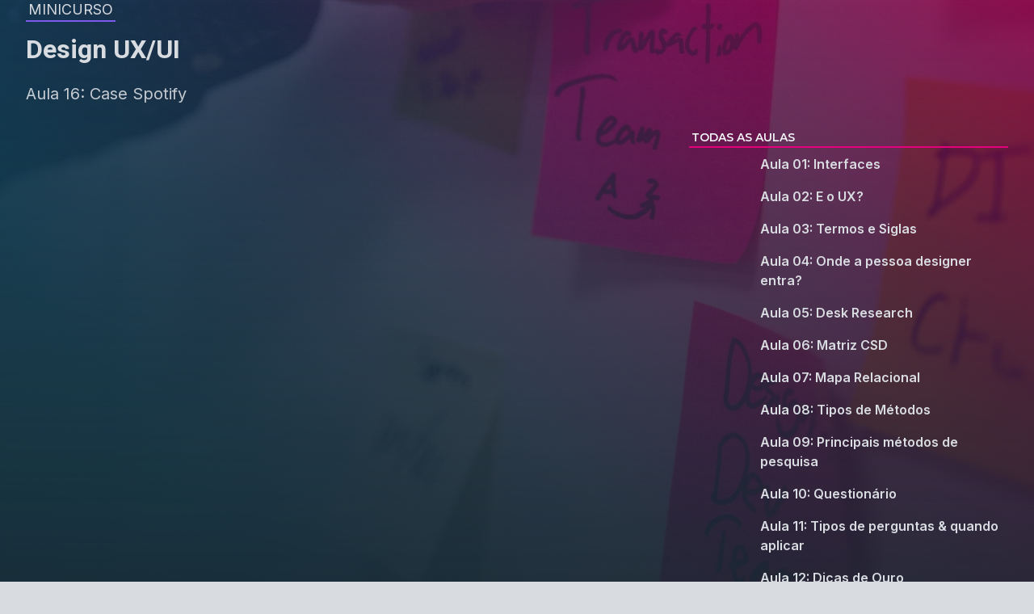

--- FILE ---
content_type: text/html; charset=utf-8
request_url: https://cubos.academy/cg-ux/aula-16-case-spotify
body_size: 9451
content:
<!DOCTYPE html><!-- Last Published: Wed Sep 24 2025 14:46:36 GMT+0000 (Coordinated Universal Time) --><html data-wf-domain="cubos.academy" data-wf-page="65ff3d1fb22a2b364a68c262" data-wf-site="6092ed75cac3156e208ac5e9" lang="pt" data-wf-collection="65ff3d1fb22a2b364a68c02c" data-wf-item-slug="aula-16-case-spotify"><head><meta charset="utf-8"/><title>Site Cubos Academy</title><meta content="width=device-width, initial-scale=1" name="viewport"/><link href="https://cdn.prod.website-files.com/6092ed75cac3156e208ac5e9/css/cubosacademy.webflow.shared.8081b996c.min.css" rel="stylesheet" type="text/css"/><link href="https://fonts.googleapis.com" rel="preconnect"/><link href="https://fonts.gstatic.com" rel="preconnect" crossorigin="anonymous"/><script src="https://ajax.googleapis.com/ajax/libs/webfont/1.6.26/webfont.js" type="text/javascript"></script><script type="text/javascript">WebFont.load({  google: {    families: ["Montserrat:100,100italic,200,200italic,300,300italic,400,400italic,500,500italic,600,600italic,700,700italic,800,800italic,900,900italic","Bitter:400,700,400italic","Heebo:regular,500,600,700,800,900","Inter:regular,500,600,700,800,900"]  }});</script><script type="text/javascript">!function(o,c){var n=c.documentElement,t=" w-mod-";n.className+=t+"js",("ontouchstart"in o||o.DocumentTouch&&c instanceof DocumentTouch)&&(n.className+=t+"touch")}(window,document);</script><link href="https://cdn.prod.website-files.com/6092ed75cac3156e208ac5e9/609308ffa643607f2c8ca791_icone.png" rel="shortcut icon" type="image/x-icon"/><link href="https://cdn.prod.website-files.com/6092ed75cac3156e208ac5e9/6093090454ec490c26297a91_icone2.png" rel="apple-touch-icon"/><link href="https://cubos.academy/cg-ux/aula-16-case-spotify" rel="canonical"/><!-- Start VWO Async SmartCode -->
<link rel="preconnect" href="https://dev.visualwebsiteoptimizer.com" />
<script type='text/javascript' id='vwoCode'>
window._vwo_code || (function() {
var account_id=820699,
version=2.0,
settings_tolerance=2000,
hide_element='body',
hide_element_style = 'opacity:0 !important;filter:alpha(opacity=0) !important;background:none !important',
/* DO NOT EDIT BELOW THIS LINE */
f=false,w=window,d=document,v=d.querySelector('#vwoCode'),cK='_vwo_'+account_id+'_settings',cc={};try{var c=JSON.parse(localStorage.getItem('_vwo_'+account_id+'_config'));cc=c&&typeof c==='object'?c:{}}catch(e){}var stT=cc.stT==='session'?w.sessionStorage:w.localStorage;code={use_existing_jquery:function(){return typeof use_existing_jquery!=='undefined'?use_existing_jquery:undefined},library_tolerance:function(){return typeof library_tolerance!=='undefined'?library_tolerance:undefined},settings_tolerance:function(){return cc.sT||settings_tolerance},hide_element_style:function(){return'{'+(cc.hES||hide_element_style)+'}'},hide_element:function(){return typeof cc.hE==='string'?cc.hE:hide_element},getVersion:function(){return version},finish:function(){if(!f){f=true;var e=d.getElementById('_vis_opt_path_hides');if(e)e.parentNode.removeChild(e)}},finished:function(){return f},load:function(e){var t=this.getSettings(),n=d.createElement('script'),i=this;if(t){n.textContent=t;d.getElementsByTagName('head')[0].appendChild(n);if(!w.VWO||VWO.caE){stT.removeItem(cK);i.load(e)}}else{n.fetchPriority='high';n.src=e;n.type='text/javascript';n.onerror=function(){_vwo_code.finish()};d.getElementsByTagName('head')[0].appendChild(n)}},getSettings:function(){try{var e=stT.getItem(cK);if(!e){return}e=JSON.parse(e);if(Date.now()>e.e){stT.removeItem(cK);return}return e.s}catch(e){return}},init:function(){if(d.URL.indexOf('__vwo_disable__')>-1)return;var e=this.settings_tolerance();w._vwo_settings_timer=setTimeout(function(){_vwo_code.finish();stT.removeItem(cK)},e);var t=d.currentScript,n=d.createElement('style'),i=this.hide_element(),r=t&&!t.async&&i?i+this.hide_element_style():'',c=d.getElementsByTagName('head')[0];n.setAttribute('id','_vis_opt_path_hides');v&&n.setAttribute('nonce',v.nonce);n.setAttribute('type','text/css');if(n.styleSheet)n.styleSheet.cssText=r;else n.appendChild(d.createTextNode(r));c.appendChild(n);this.load('https://dev.visualwebsiteoptimizer.com/j.php?a='+account_id+'&u='+encodeURIComponent(d.URL)+'&vn='+version)}};w._vwo_code=code;code.init();})();
</script>
<!-- End VWO Async SmartCode -->

<!-- Google Tag Manager -->
<script>(function(w,d,s,l,i){w[l]=w[l]||[];w[l].push({'gtm.start':
new Date().getTime(),event:'gtm.js'});var f=d.getElementsByTagName(s)[0],
j=d.createElement(s),dl=l!='dataLayer'?'&l='+l:'';j.async=true;j.src=
'https://www.googletagmanager.com/gtm.js?id='+i+dl;f.parentNode.insertBefore(j,f);
})(window,document,'script','dataLayer','GTM-K7PPBQZ');</script>
<!-- End Google Tag Manager -->

<!-- Clarity -->
<script type="text/javascript">
    (function(c,l,a,r,i,t,y){
        c[a]=c[a]||function(){(c[a].q=c[a].q||[]).push(arguments)};
        t=l.createElement(r);t.async=1;t.src="https://www.clarity.ms/tag/"+i;
        y=l.getElementsByTagName(r)[0];y.parentNode.insertBefore(t,y);
    })(window, document, "clarity", "script", "j0pcf2p20k");
</script>
<!-- End Clarity -->


<!-- Include jQuery -->
<script src defer="https://code.jquery.com/jquery-3.6.0.min.js" integrity="sha384-KyZXEAg3QhqLMpG8r+Knujsl5XnU4VD3lzYl7eF7gzc1xEDCkicjQxg5PFgvEpyc" crossorigin="anonymous"></script>

<!-- Include jQuery Validation Plugin -->
<script src defer="https://cdnjs.cloudflare.com/ajax/libs/jquery-validate/1.19.3/jquery.validate.min.js" integrity="sha512-VUEUWw6meEas6zUIj6yI8LzDf7gD/Vr/AmKsT6i8jKU9T6Yzs9BwlMj6ilQc6bIZVwE/744sOyNbtW0K8hVWsA==" crossorigin="anonymous"></script>


<!-- Script Remove Webflow Input Select Defaults -->

<style>
  select {
    appearance: none !important;
    -webkit-appearance: none !important;
    -moz-appearance: none !important;
  }
</style>

<!-- End Script Remove Webflow Input Select Defaults -->

<style>
 input{
	border: solid 1.5px #6F7377;
	border-color: #6F7377;
    width: 100%;
  	height: 44px;
  	padding: 12px 16px;
	border-radius: 8px;
	line-height: 150%;
</style>

<link rel="stylesheet" href="https://fengyuanchen.github.io/datepicker/css/datepicker.css">

<!-- You can put your custom CSS attributes -->
<style>
    /* You can apply your own colors below!  */
    :root {
        --main-light-color: #f5f5f5; /*is the light grey */
        --main-dark-color: #121331; /* is the text*/
        --main-active-color: #2962ff; /*  is the highlight
    you can just add like red, or blue or any helx you like! */
    }

    .datepicker-dropdown {
        border-radius: 6px !important;
        border: 0 !important;
        -webkit-box-shadow: 0px 48px 88px rgba(23, 9, 54, 0.08);
        box-shadow: 0px 48px 88px rgba(23, 9, 54, 0.08);
        box-sizing: border-box;
    }

    .datepicker-panel>ul[data-view="week"]>li {
        background-color: var(--main-light-color);
        color: var(--main-dark-color);
        font-weight: bold;
        text-transform: uppercase;
        margin: 0;
        height: initial;
        padding-top: 3px;
        margin-bottom: 4px;
    }

    .datepicker-panel>ul[data-view="week"]>li:hover {
        background-color: var(--main-light-color);
        color: var(--main-dark-color);
        border-radius: 0px;
    }

    .datepicker-panel>ul[data-view="week"] li:first-child {
        border-radius: 6px 0 0 6px;
    }

    .datepicker-panel>ul[data-view="week"] li:last-child {
        border-radius: 0 6px 6px 0;
    }

    .datepicker-top-left::before,
    .datepicker-top-left::after {
        display: none;
    }

		.datepicker-panel>ul>li.highlighted {
        color: var(--main-active-color);
        background: none !important;
        border: 1px solid var(--main-light-color);
        border-radius: 8px;
        font-style: normal;
        font-weight: 500;
        font-size: 14px;
    }


    .datepicker-panel>ul>li.picked,
    .datepicker-panel>ul>li.picked:hover {
        color: var(--main-active-color);
        background: var(--main-light-color);
        border-radius: 8px;
        font-style: normal;
        font-weight: 700;
        font-size: 14px;
    }

    li[data-view="month current"],
    li[data-view="year current"] {
        text-align: left;
        color: var(--main-dark-color);
        font-style: normal;
        font-weight: 500;
        font-size: 14px;
        /* line-height: 24px; */
        padding-left: 15px;
        border-radius: 6px;
    }

    .datepicker-panel>ul>li:hover {
        background: var(--main-light-color);
        border-radius: 6px;
    }

    li[data-view="month current"],
    li[data-view="year current"],
    li[data-view="years current"] {
        margin-bottom: 4px !important;
    }

    @media screen and (min-width: 768px) {
        .datepicker-dropdown {
            width: 364px;
            padding: 12px;
        }

        .datepicker-panel>ul>li {
            width: 48px;
            height: 48px;
            padding-top: 10px;
        }

        li[data-view="month next"],
        li[data-view="year next"],
        li[data-view="years next"] {
            position: absolute;
            right: 18px
        }

        li[data-view="month prev"],
        li[data-view="year prev"],
        li[data-view="years prev"] {
            position: absolute;
            right: 66px
        }

        ul[data-view="months"] li,
        ul[data-view="years"] li {
            padding-top: 0px;
            width: 57px !important;
        }
    }

    @media screen and (max-width: 768px) {
        .datepicker-panel {
            transform: scale(0.97);
        }
    }
</style>
<link rel="stylesheet" href="https://cdn.plyr.io/3.7.2/plyr.css" />
<style>
html {
  --plyr-color-main: white;
  --plyr-tab-focus-color: transparent;
  --plyr-video-control-color-hover: black;
  --plyr-control-icon-size: 1.5em;
  --plyr-range-thumb-height: 0px;
  --plyr-range-track-height: 0.6em;
}

.plyr__control--overlaid {
  color: black;
}

.plyr__volume {
  width: auto;
  min-width: auto;
  max-width: auto;
}

.plyr {
  width: 100%;
  height: 100%;
}
.plyr video {
  object-fit: cover;
}
.contain-video video {
  object-fit: contain;
}

.hide-cover .plyr_cover {
  opacity: 0;
  pointer-events: none;
}
.hide-cover .plyr_cover-img {
  transform: scale(1.4);
}
</style>
<!-- Hotjar Tracking Code for Site 4967233 (nome ausente) -->
<script>
    (function(h,o,t,j,a,r){
        h.hj=h.hj||function(){(h.hj.q=h.hj.q||[]).push(arguments)};
        h._hjSettings={hjid:4967233,hjsv:6};
        a=o.getElementsByTagName('head')[0];
        r=o.createElement('script');r.async=1;
        r.src=t+h._hjSettings.hjid+j+h._hjSettings.hjsv;
        a.appendChild(r);
    })(window,document,'https://static.hotjar.com/c/hotjar-','.js?sv=');
</script></head><body><div class="page-wrapper-old"><div class="w-embed w-iframe"><!-- Google Tag Manager (noscript) -->
<noscript><iframe src="https://www.googletagmanager.com/ns.html?id=GTM-K7PPBQZ"
height="0" width="0" style="display:none;visibility:hidden"></iframe></noscript>
<!-- End Google Tag Manager (noscript) --></div><div class="section-lp-header image ux"><div class="page-padding header"><div class="container-large-old"><div class="padding-vertical padding-xl"><div class="margin-bottom-alterar margin-md"><div class="tag-hero dark-mode large">Minicurso</div><h1 id="w-node-_583ecb44-cba7-c618-3914-5489395c9b43-4a68c262" class="v2-heading-1 color-light"><strong class="tag-32">Design UX/UI<strong class="tag-32"></strong></strong></h1><p class="lp-header-subtitle light">Aula 16: Case Spotify</p></div><div class="w-layout-grid grid-2-colunas _2"><div class="video max-w"><div style="padding-top:56.20608899297424%" class="w-video w-embed"><iframe class="embedly-embed" src="//cdn.embedly.com/widgets/media.html?src=https%3A%2F%2Fwww.youtube.com%2Fembed%2Fe8WtJp7sOc4%3Flist%3DPL0m_zkvImj2_XOz7iV8UG3efh6jgi0IQ2&display_name=YouTube&url=https%3A%2F%2Fwww.youtube.com%2Fwatch%3Fv%3De8WtJp7sOc4&image=https%3A%2F%2Fi.ytimg.com%2Fvi%2Fe8WtJp7sOc4%2Fhqdefault.jpg&key=96f1f04c5f4143bcb0f2e68c87d65feb&type=text%2Fhtml&schema=youtube" width="854" height="480" scrolling="no" title="YouTube embed" frameborder="0" allow="autoplay; fullscreen; encrypted-media; picture-in-picture;" allowfullscreen="true"></iframe></div></div><div id="w-node-_3e5577e1-fb6f-741f-cc8d-083239ddd43d-4a68c262" class="div-aulas"><div class="tag-hero-2 dark-mode">Todas as aulas</div><div class="w-dyn-list"><div role="list" class="collection-list w-dyn-items"><div role="listitem" class="w-dyn-item"><a href="/cg-ux/aula-01-interfaces" class="video-link w-inline-block"><div class="tumb-video"><img src="" loading="lazy" alt="" class="w-dyn-bind-empty"/></div><div class="video-link-title">Aula 01: Interfaces</div></a></div><div role="listitem" class="w-dyn-item"><a href="/cg-ux/aula-02-e-o-ux" class="video-link w-inline-block"><div class="tumb-video"><img src="" loading="lazy" alt="" class="w-dyn-bind-empty"/></div><div class="video-link-title">Aula 02: E o UX?</div></a></div><div role="listitem" class="w-dyn-item"><a href="/cg-ux/aula-03-termos-e-siglas" class="video-link w-inline-block"><div class="tumb-video"><img src="" loading="lazy" alt="" class="w-dyn-bind-empty"/></div><div class="video-link-title">Aula 03: Termos e Siglas</div></a></div><div role="listitem" class="w-dyn-item"><a href="/cg-ux/aula-04-onde-a-pessoa-designer-entra" class="video-link w-inline-block"><div class="tumb-video"><img src="" loading="lazy" alt="" class="w-dyn-bind-empty"/></div><div class="video-link-title">Aula 04: Onde a pessoa designer entra?</div></a></div><div role="listitem" class="w-dyn-item"><a href="/cg-ux/aula-05-desk-research" class="video-link w-inline-block"><div class="tumb-video"><img src="" loading="lazy" alt="" class="w-dyn-bind-empty"/></div><div class="video-link-title">Aula 05: Desk Research</div></a></div><div role="listitem" class="w-dyn-item"><a href="/cg-ux/aula-06-matriz-csd" class="video-link w-inline-block"><div class="tumb-video"><img src="" loading="lazy" alt="" class="w-dyn-bind-empty"/></div><div class="video-link-title">Aula 06: Matriz CSD</div></a></div><div role="listitem" class="w-dyn-item"><a href="/cg-ux/aula-07-mapa-relacional" class="video-link w-inline-block"><div class="tumb-video"><img src="" loading="lazy" alt="" class="w-dyn-bind-empty"/></div><div class="video-link-title">Aula 07: Mapa Relacional</div></a></div><div role="listitem" class="w-dyn-item"><a href="/cg-ux/aula-08-tipos-de-metodos" class="video-link w-inline-block"><div class="tumb-video"><img src="" loading="lazy" alt="" class="w-dyn-bind-empty"/></div><div class="video-link-title">Aula 08: Tipos de Métodos</div></a></div><div role="listitem" class="w-dyn-item"><a href="/cg-ux/aula-09-principais-metodos-de-pesquisa" class="video-link w-inline-block"><div class="tumb-video"><img src="" loading="lazy" alt="" class="w-dyn-bind-empty"/></div><div class="video-link-title">Aula 09: Principais métodos de pesquisa</div></a></div><div role="listitem" class="w-dyn-item"><a href="/cg-ux/aula-10-questionario" class="video-link w-inline-block"><div class="tumb-video"><img src="" loading="lazy" alt="" class="w-dyn-bind-empty"/></div><div class="video-link-title">Aula 10: Questionário</div></a></div><div role="listitem" class="w-dyn-item"><a href="/cg-ux/aula-11-tipos-de-perguntas-quando-aplicar" class="video-link w-inline-block"><div class="tumb-video"><img src="" loading="lazy" alt="" class="w-dyn-bind-empty"/></div><div class="video-link-title">Aula 11: Tipos de perguntas &amp; quando aplicar</div></a></div><div role="listitem" class="w-dyn-item"><a href="/cg-ux/aula-12-dicas-de-ouro" class="video-link w-inline-block"><div class="tumb-video"><img src="" loading="lazy" alt="" class="w-dyn-bind-empty"/></div><div class="video-link-title">Aula 12: Dicas de Ouro</div></a></div><div role="listitem" class="w-dyn-item"><a href="/cg-ux/aula-13-style-guide" class="video-link w-inline-block"><div class="tumb-video"><img src="" loading="lazy" alt="" class="w-dyn-bind-empty"/></div><div class="video-link-title">Aula 13: Style Guide</div></a></div><div role="listitem" class="w-dyn-item"><a href="/cg-ux/aula-14-component-library" class="video-link w-inline-block"><div class="tumb-video"><img src="" loading="lazy" alt="" class="w-dyn-bind-empty"/></div><div class="video-link-title">Aula 14: Component Library</div></a></div><div role="listitem" class="w-dyn-item"><a href="/cg-ux/aula-15-design-system" class="video-link w-inline-block"><div class="tumb-video"><img src="" loading="lazy" alt="" class="w-dyn-bind-empty"/></div><div class="video-link-title">Aula 15: Design System</div></a></div></div></div></div></div></div></div></div></div><div><div class="page-padding"><div class="container-large-old"><div class="padding-vertical padding-xl"><div class="w-layout-grid grid-2-colunas"><div id="w-node-_583ecb44-cba7-c618-3914-5489395c9bb1-4a68c262" class="content-left"><div class="margin-bottom-alterar margin-md"><h2>Conteúdo Bônus</h2></div><div class="margin-bottom-alterar margin-md"><p class="lp-header-subtitle"><strong>E-book em parceria com Nina Talks sobre as <em>Soft Skills</em> essenciais para um Designer UX/UI!</strong><br/><br/>Karina Tronkos, mais conhecida como Nina Talks, é Designer UX/UI e produtora de conteúdo tech no perfil @nina_talks. Foi a vencedora do concurso mundial da Apple por 5 anos consecutivos, e as suas experiências profissionais incluem Globosat, Globo.com, Hurb e Hotel Urbano.</p><div class="margin-top-alterar margin-md"><a href="https://cdn.prod.website-files.com/6092ed75cac3156e208ac5e9/6331e324a84d62b8ddf09c34_ebook.pdf" target="_blank" class="button w-button">Baixar PDF</a></div></div></div><div id="w-node-_583ecb44-cba7-c618-3914-5489395c9bbf-4a68c262" class="content-right"><div class="cube small up"><img src="https://cdn.prod.website-files.com/6092ed75cac3156e208ac5e9/6318e27100d14d6c11cb4db4_nina-talks.webp" loading="lazy" alt=""/></div><div class="div-image-cube"><img src="https://cdn.prod.website-files.com/6092ed75cac3156e208ac5e9/633452587b7627ca98186456_big-mockup.webp" loading="lazy" width="500" alt=""/></div><div class="cube"></div></div></div></div></div></div></div><div><div class="page-padding"><div class="container-large-old"><div class="padding-vertical padding-xl"><div class="w-layout-grid grid-2-colunas"><div id="w-node-_462399a4-9b2f-e72d-9b19-5efa746806d3-4a68c262" class="content-right large"><div class="div-image-cube"><img src="https://cdn.prod.website-files.com/6092ed75cac3156e208ac5e9/6317930f9ad70f6f76d5a2ac_UX-02.webp" loading="lazy" alt=""/></div><div class="cube left"></div><div class="cube small right"></div></div><div id="w-node-_462399a4-9b2f-e72d-9b19-5efa746806d8-4a68c262" class="content-left"><div class="margin-bottom-alterar margin-md"><h2>Conheça o curso de Design UX/UI da Cubos Academy!</h2></div><div class="margin-bottom-alterar margin-md"><p>Nosso curso de Design UX/UI vai capacitar você para a atuação na criação de interfaces, pensando na Experiência do Usuário. Para isso, desafiaremos você a fazer (em grupo) um grande projeto de UX/UI voltado à resolução de um problema social, enquanto ensinamos toda a base teórica que você precisa. <br/>Tudo isso tendo como foco o mercado de trabalho!<br/><br/>Ao fim do curso, <strong>você terá o feedback de uma banca de profissionais convidados, e o seu case poderá ser utilizado no seu portfólio de UX/UI Design.<br/>‍</strong>Além de todo conteúdo técnico, fazemos um <strong>trabalho intensivo com o seu preparo para o mercado de trabalho</strong>, envolvendo conhecimentos sobre negócios, mercado, pitch e até construção de portfólio e currículo!</p><ul role="list" class="list"></ul></div><div class="margin-top-alterar margin-md"><a href="/cursos/design-uxui-old" target="_blank" class="button w-button">Saiba mais</a></div></div></div></div></div></div></div><div id="rodape" class="section-rodape"><div class="div-principal-rodape"><div class="rodape-div-links v2"><div class="div-rodape-todos v2"><div class="rodape-div-coluna marca"><a href="#home" class="link-logo-footer w-inline-block"><img data-event-name="gaCubosAcademy" class="marca-academy-rodape ga-event" src="https://cdn.prod.website-files.com/6092ed75cac3156e208ac5e9/612673d2e5928a4b60fb6e30_marca3.svg" alt="Cubos Academy" data-event-action="footer_logo_cubosAcademy" data-event-category="inboundLinks" loading="lazy"/></a><p class="paragrafo-padrao endereco"><strong class="bold-paragrafo">‍</strong>Av. Tancredo Neves, 2227, Ed. Salvador Prime • Caminho das Árvores • Salvador • Bahia • CEP 41820‑021</p><div class="div-redes-sociais"><a href="https://www.instagram.com/cubos.academy/" target="_blank" class="link-redes w-inline-block"><img data-event-name="gaCubosAcademy" class="icones-redessociais ga-event" src="https://cdn.prod.website-files.com/6092ed75cac3156e208ac5e9/6128e448fb5fae20ce25acd3_Type%3Dinstagram%2C%20Size%3Dmd.svg" alt="Instagram" data-event-action="footer_logo_instagram" data-event-category="outboundLinks" loading="lazy"/></a><a href="https://www.facebook.com/cubos.academy/" target="_blank" class="link-redes w-inline-block"><img data-event-name="gaCubosAcademy" class="icones-redessociais ga-event" src="https://cdn.prod.website-files.com/6092ed75cac3156e208ac5e9/6092f64aa3c7f624ab19837d_Facebook_white.svg" alt="Facebook" data-event-action="footer_logo_facebook" data-event-category="outboundLinks" loading="lazy"/></a><a href="https://www.linkedin.com/school/cubos-academy/" target="_blank" class="link-redes w-inline-block"><img data-event-name="gaCubosAcademy" class="icones-redessociais ga-event" src="https://cdn.prod.website-files.com/6092ed75cac3156e208ac5e9/6092f6477d2d5d5182485018_linkedin_white.svg" alt="LinkedIn" data-event-action="footer_logo_linkedIn" data-event-category="outboundLinks" loading="lazy"/></a><a href="https://www.youtube.com/c/CubosAcademy" target="_blank" class="link-redes w-inline-block"><img data-event-name="gaCubosAcademy" class="icones-redessociais ga-event" src="https://cdn.prod.website-files.com/6092ed75cac3156e208ac5e9/6092f633d7c5460fb292f1e1_Youtube_white.svg" alt="YouTube" data-event-action="footer_logo_youtube" data-event-category="outboundLinks" loading="lazy"/></a></div></div><div class="rodape-div-coluna sobrenos"><h3 class="_18px"><span class="text_span-footer">SOBRE NÓS</span></h3><a data-event-action="footer_sobreNos_sucessoCompartilhado" data-event-name="gaCubosAcademy" data-event-category="inboundLinks" href="https://blog.cubos.academy/curso-de-programacao-pagar-depois/" target="_blank" class="link-rodape ga-event">Sucesso Compartilhado</a><a data-event-action="footer_sobreNos_paraEmpresas" data-event-name="gaCubosAcademy" data-event-category="inboundLinks" href="/paraempresas/produtos" class="link-rodape ga-event">Para empresas</a><a data-event-action="footer_sobreNos_conteudosGratuitos" data-event-name="gaCubosAcademy" data-event-category="inboundLinks" href="/conteudos-gratuitos" class="link-rodape ga-event">Conteúdos gratuitos</a><a data-event-action="footer_sobreNos_blog" data-event-name="gaCubosAcademy" data-event-category="inboundLinks" href="https://blog.cubos.academy/" target="_blank" class="link-rodape ga-event">Blog</a><a data-event-action="footer_sobreNos_trabalheConosco" data-event-name="gaCubosAcademy" data-event-category="outboundLinks" href="/carreira" class="link-rodape ga-event">Trabalhe conosco</a><a data-event-action="footer_sobreNos_imprensa" data-event-name="gaCubosAcademy" data-event-category="inboundLinks" href="/imprensa" class="link-rodape ga-event">Imprensa</a><img src="https://cdn.prod.website-files.com/6092ed75cac3156e208ac5e9/6092f8eb8b9473d7c3dc504f_selo-endeavor.webp" loading="lazy" alt="Empresa participante do Scale Up Endeavor" class="selo-endeavor"/></div><div class="rodape-div-coluna cursos"><h3 class="_18px"><span class="text_span-footer">CURSOS</span></h3><a data-event-action="footer_cursos_softwareDevelopment" data-event-name="gaCubosAcademy" data-event-category="inboundLinks" href="/back-up-old-cursos/old-desenvolvimento-de-software" class="link-rodape ga-event">Desenvolvimento de Software</a><a data-event-action="footer_cursos_designUserExperience" data-event-name="gaCubosAcademy" data-event-category="inboundLinks" href="/cursos/design-uxui-old" class="link-rodape ga-event">UX/UI Design</a><a data-event-action="footer_cursos_productManagement" data-event-name="gaCubosAcademy" data-event-category="inboundLinks" href="/back-up-old-cursos/old-product-management" class="link-rodape ga-event">Product Management</a><a href="/back-up-old-cursos/old-analise-de-dados" class="link-rodape">Análise de Dados</a></div><div class="rodape-div-coluna faleconosco"><h3 class="_18px"><span class="text_span-footer">FALE CONOSCO</span></h3><a href="https://api.whatsapp.com/send?phone=551831993099&amp;text=Ol%C3%A1%2C%20gostaria%20de%20conhecer%20melhor%20a%20Cubos%20Academy" target="_blank" class="link-zap w-inline-block"><div class="div-rodape-whatsapp"><img data-event-name="gaCubosAcademy" class="icone-whatsapp ga-event" src="https://cdn.prod.website-files.com/6092ed75cac3156e208ac5e9/6232014a584b14ae6f2acdb4_whatsapp-icon-seeklogo.com.svg" alt="WhatsApp" data-event-action="footer_faleConosco_whatsApp" data-event-category="outboundLinks" loading="lazy"/><div class="div-texto-whatsapp"><div class="link-rodape zap"><span class="whatsapp">Fale pelo</span><br/><span data-event-action="footer_faleConosco_whatsApp" data-event-name="gaCubosAcademy" data-event-category="outboundLinks" class="destaque-numero ga-event">WhatsApp</span></div></div></div></a><a data-event-action="footer_faleConosco_email" data-event-name="gaCubosAcademy" data-event-category="outboundLinks" href="mailto:contato@cubos.academy?subject=Ol%C3%A1%2C%20Cubos%20Academy!" class="link-rodape ga-event">Escreva pra gente</a><div class="reclame-aqui w-embed w-script"><div id="ra-verified-seal"><script type="text/javascript" id="ra-embed-verified-seal" src="https://s3.amazonaws.com/raichu-beta/ra-verified/bundle.js" data-id="ZjVabWM3blBYa2pGbDNpdjpjdWJvcy1hY2FkZW15" data-target="ra-verified-seal" data-model="1"></script></div></div></div></div></div></div></div><div data-w-id="4ae8ab69-26dd-9eff-9f58-66f14e02791d" class="popup-lgpd"><div class="div-card-lgpd"><p>Nosso site usa cookies para melhorar a sua navegação. <a href="/privacidade">Saiba mais.</a></p><div class="div-botoes-lgpd"><a href="#" data-event-action="floating_privacidade_permitirCookies" data-event-name="gaCubosAcademy" data-event-category="interactionOnPage" data-w-id="4ae8ab69-26dd-9eff-9f58-66f14e027928" class="botao lgpd w-button">Ok!</a></div></div></div></div><script src="https://d3e54v103j8qbb.cloudfront.net/js/jquery-3.5.1.min.dc5e7f18c8.js?site=6092ed75cac3156e208ac5e9" type="text/javascript" integrity="sha256-9/aliU8dGd2tb6OSsuzixeV4y/faTqgFtohetphbbj0=" crossorigin="anonymous"></script><script src="https://cdn.prod.website-files.com/6092ed75cac3156e208ac5e9/js/webflow.schunk.57d5559d2f0cd9f8.js" type="text/javascript"></script><script src="https://cdn.prod.website-files.com/6092ed75cac3156e208ac5e9/js/webflow.6b0002f3.1e3edbd82ff2296a.js" type="text/javascript"></script><script type="text/javascript">
/* https://stackoverflow.com/a/33366171 */
function clearCookies() {
  var cookies = document.cookie.split("; ");
  for (var c = 0; c < cookies.length; c++) {
    var d = window.location.hostname.split(".");
    while (d.length > 0) {
      var cookieName = cookies[c].split(";")[0].split("=")[0];
      if (cookieName === "c_lgpd_auth") {
        d.shift();
        continue;
      }
      var cookieBase = encodeURIComponent(cookieName) + "=; expires=Thu, 01-Jan-1970 00:00:01 GMT; domain=" + d.join(".") + " ;path=";
      var p = location.pathname.split("/");
      document.cookie = cookieBase + "/";
      while (p.length > 0) {
        document.cookie = cookieBase + p.join("/");
        p.pop();
      }
      d.shift();
    }
  }
  window.localStorage.clear();
}
$(document).ready(function() {
  $("#lgpd-accept").click(function() {
    document.cookie = "c_lgpd_auth=true; expires=Fri, 31 Dec 9999 23:59:59 GMT";
    $(".popup-lgpd").css({ display: "none", opacity: 0 });
  });
  $("#lgpd-reject").click(function() {
    document.cookie = "c_lgpd_auth=false; expires=Fri, 31 Dec 9999 23:59:59 GMT";
    $(".popup-lgpd").css({ display: "none", opacity: 0 });
    clearCookies();
  });
});
$(window).on("load", function() {
  if (document.cookie.toString().indexOf("c_lgpd_auth=false") !== -1) {
    $(".popup-lgpd").css({ display: "none", opacity: 0 });
    setTimeout(clearCookies, 500);
  }
  if (document.cookie.toString().indexOf("c_lgpd_auth=true") !== -1) {
    $(".popup-lgpd").css({ display: "none", opacity: 0 });
  }
});
</script>

<!--Script Carrousel Navbar-->

<style>
.w-slider-dot {
    width: 8px;
  height: 8px;
}
.w-slider-dot.w-active {
    width: 32px;
}
.w-slider-nav.w-round>div {
    border-radius: 8px;
}
</style>

<!--End Script Carrousel Navbar-->


<!--- Tabs click -->


<script>
      // Check if the URL ends with #insights
      function clickTabByHash() {
        const hash = window.location.hash;

        if (!hash) {
          return;
        }

        const elementId = hash.replace("#", "");
        const element = document.querySelector('[data-id="' + elementId + '"]');

        // Scroll to the element's position instead of clicking
        if (element) {
          element.click();
          return;
        }
      }

      $(document).ready(function () {
        // run on init
        clickTabByHash();

        $(".drop-menu_content > a").click(() => {
          setTimeout(function () {
            clickTabByHash();
          });
        });
      });
    </script>

<!--------></body></html>

--- FILE ---
content_type: text/css
request_url: https://cdn.prod.website-files.com/6092ed75cac3156e208ac5e9/css/cubosacademy.webflow.shared.8081b996c.min.css
body_size: 152362
content:
html{-webkit-text-size-adjust:100%;-ms-text-size-adjust:100%;font-family:sans-serif}body{margin:0}article,aside,details,figcaption,figure,footer,header,hgroup,main,menu,nav,section,summary{display:block}audio,canvas,progress,video{vertical-align:baseline;display:inline-block}audio:not([controls]){height:0;display:none}[hidden],template{display:none}a{background-color:#0000}a:active,a:hover{outline:0}abbr[title]{border-bottom:1px dotted}b,strong{font-weight:700}dfn{font-style:italic}h1{margin:.67em 0;font-size:2em}mark{color:#000;background:#ff0}small{font-size:80%}sub,sup{vertical-align:baseline;font-size:75%;line-height:0;position:relative}sup{top:-.5em}sub{bottom:-.25em}img{border:0}svg:not(:root){overflow:hidden}hr{box-sizing:content-box;height:0}pre{overflow:auto}code,kbd,pre,samp{font-family:monospace;font-size:1em}button,input,optgroup,select,textarea{color:inherit;font:inherit;margin:0}button{overflow:visible}button,select{text-transform:none}button,html input[type=button],input[type=reset]{-webkit-appearance:button;cursor:pointer}button[disabled],html input[disabled]{cursor:default}button::-moz-focus-inner,input::-moz-focus-inner{border:0;padding:0}input{line-height:normal}input[type=checkbox],input[type=radio]{box-sizing:border-box;padding:0}input[type=number]::-webkit-inner-spin-button,input[type=number]::-webkit-outer-spin-button{height:auto}input[type=search]{-webkit-appearance:none}input[type=search]::-webkit-search-cancel-button,input[type=search]::-webkit-search-decoration{-webkit-appearance:none}legend{border:0;padding:0}textarea{overflow:auto}optgroup{font-weight:700}table{border-collapse:collapse;border-spacing:0}td,th{padding:0}@font-face{font-family:webflow-icons;src:url([data-uri])format("truetype");font-weight:400;font-style:normal}[class^=w-icon-],[class*=\ w-icon-]{speak:none;font-variant:normal;text-transform:none;-webkit-font-smoothing:antialiased;-moz-osx-font-smoothing:grayscale;font-style:normal;font-weight:400;line-height:1;font-family:webflow-icons!important}.w-icon-slider-right:before{content:""}.w-icon-slider-left:before{content:""}.w-icon-nav-menu:before{content:""}.w-icon-arrow-down:before,.w-icon-dropdown-toggle:before{content:""}.w-icon-file-upload-remove:before{content:""}.w-icon-file-upload-icon:before{content:""}*{box-sizing:border-box}html{height:100%}body{color:#333;background-color:#fff;min-height:100%;margin:0;font-family:Arial,sans-serif;font-size:14px;line-height:20px}img{vertical-align:middle;max-width:100%;display:inline-block}html.w-mod-touch *{background-attachment:scroll!important}.w-block{display:block}.w-inline-block{max-width:100%;display:inline-block}.w-clearfix:before,.w-clearfix:after{content:" ";grid-area:1/1/2/2;display:table}.w-clearfix:after{clear:both}.w-hidden{display:none}.w-button{color:#fff;line-height:inherit;cursor:pointer;background-color:#3898ec;border:0;border-radius:0;padding:9px 15px;text-decoration:none;display:inline-block}input.w-button{-webkit-appearance:button}html[data-w-dynpage] [data-w-cloak]{color:#0000!important}.w-code-block{margin:unset}pre.w-code-block code{all:inherit}.w-optimization{display:contents}.w-webflow-badge,.w-webflow-badge>img{box-sizing:unset;width:unset;height:unset;max-height:unset;max-width:unset;min-height:unset;min-width:unset;margin:unset;padding:unset;float:unset;clear:unset;border:unset;border-radius:unset;background:unset;background-image:unset;background-position:unset;background-size:unset;background-repeat:unset;background-origin:unset;background-clip:unset;background-attachment:unset;background-color:unset;box-shadow:unset;transform:unset;direction:unset;font-family:unset;font-weight:unset;color:unset;font-size:unset;line-height:unset;font-style:unset;font-variant:unset;text-align:unset;letter-spacing:unset;-webkit-text-decoration:unset;text-decoration:unset;text-indent:unset;text-transform:unset;list-style-type:unset;text-shadow:unset;vertical-align:unset;cursor:unset;white-space:unset;word-break:unset;word-spacing:unset;word-wrap:unset;transition:unset}.w-webflow-badge{white-space:nowrap;cursor:pointer;box-shadow:0 0 0 1px #0000001a,0 1px 3px #0000001a;visibility:visible!important;opacity:1!important;z-index:2147483647!important;color:#aaadb0!important;overflow:unset!important;background-color:#fff!important;border-radius:3px!important;width:auto!important;height:auto!important;margin:0!important;padding:6px!important;font-size:12px!important;line-height:14px!important;text-decoration:none!important;display:inline-block!important;position:fixed!important;inset:auto 12px 12px auto!important;transform:none!important}.w-webflow-badge>img{position:unset;visibility:unset!important;opacity:1!important;vertical-align:middle!important;display:inline-block!important}h1,h2,h3,h4,h5,h6{margin-bottom:10px;font-weight:700}h1{margin-top:20px;font-size:38px;line-height:44px}h2{margin-top:20px;font-size:32px;line-height:36px}h3{margin-top:20px;font-size:24px;line-height:30px}h4{margin-top:10px;font-size:18px;line-height:24px}h5{margin-top:10px;font-size:14px;line-height:20px}h6{margin-top:10px;font-size:12px;line-height:18px}p{margin-top:0;margin-bottom:10px}blockquote{border-left:5px solid #e2e2e2;margin:0 0 10px;padding:10px 20px;font-size:18px;line-height:22px}figure{margin:0 0 10px}figcaption{text-align:center;margin-top:5px}ul,ol{margin-top:0;margin-bottom:10px;padding-left:40px}.w-list-unstyled{padding-left:0;list-style:none}.w-embed:before,.w-embed:after{content:" ";grid-area:1/1/2/2;display:table}.w-embed:after{clear:both}.w-video{width:100%;padding:0;position:relative}.w-video iframe,.w-video object,.w-video embed{border:none;width:100%;height:100%;position:absolute;top:0;left:0}fieldset{border:0;margin:0;padding:0}button,[type=button],[type=reset]{cursor:pointer;-webkit-appearance:button;border:0}.w-form{margin:0 0 15px}.w-form-done{text-align:center;background-color:#ddd;padding:20px;display:none}.w-form-fail{background-color:#ffdede;margin-top:10px;padding:10px;display:none}.w-input,.w-select{color:#333;vertical-align:middle;background-color:#fff;border:1px solid #ccc;width:100%;height:38px;margin-bottom:10px;padding:8px 12px;font-size:14px;line-height:1.42857;display:block}.w-input::placeholder,.w-select::placeholder{color:#999}.w-input:focus,.w-select:focus{border-color:#3898ec;outline:0}.w-input[disabled],.w-select[disabled],.w-input[readonly],.w-select[readonly],fieldset[disabled] .w-input,fieldset[disabled] .w-select{cursor:not-allowed}.w-input[disabled]:not(.w-input-disabled),.w-select[disabled]:not(.w-input-disabled),.w-input[readonly],.w-select[readonly],fieldset[disabled]:not(.w-input-disabled) .w-input,fieldset[disabled]:not(.w-input-disabled) .w-select{background-color:#eee}textarea.w-input,textarea.w-select{height:auto}.w-select{background-color:#f3f3f3}.w-select[multiple]{height:auto}.w-form-label{cursor:pointer;margin-bottom:0;font-weight:400;display:inline-block}.w-radio{margin-bottom:5px;padding-left:20px;display:block}.w-radio:before,.w-radio:after{content:" ";grid-area:1/1/2/2;display:table}.w-radio:after{clear:both}.w-radio-input{float:left;margin:3px 0 0 -20px;line-height:normal}.w-file-upload{margin-bottom:10px;display:block}.w-file-upload-input{opacity:0;z-index:-100;width:.1px;height:.1px;position:absolute;overflow:hidden}.w-file-upload-default,.w-file-upload-uploading,.w-file-upload-success{color:#333;display:inline-block}.w-file-upload-error{margin-top:10px;display:block}.w-file-upload-default.w-hidden,.w-file-upload-uploading.w-hidden,.w-file-upload-error.w-hidden,.w-file-upload-success.w-hidden{display:none}.w-file-upload-uploading-btn{cursor:pointer;background-color:#fafafa;border:1px solid #ccc;margin:0;padding:8px 12px;font-size:14px;font-weight:400;display:flex}.w-file-upload-file{background-color:#fafafa;border:1px solid #ccc;flex-grow:1;justify-content:space-between;margin:0;padding:8px 9px 8px 11px;display:flex}.w-file-upload-file-name{font-size:14px;font-weight:400;display:block}.w-file-remove-link{cursor:pointer;width:auto;height:auto;margin-top:3px;margin-left:10px;padding:3px;display:block}.w-icon-file-upload-remove{margin:auto;font-size:10px}.w-file-upload-error-msg{color:#ea384c;padding:2px 0;display:inline-block}.w-file-upload-info{padding:0 12px;line-height:38px;display:inline-block}.w-file-upload-label{cursor:pointer;background-color:#fafafa;border:1px solid #ccc;margin:0;padding:8px 12px;font-size:14px;font-weight:400;display:inline-block}.w-icon-file-upload-icon,.w-icon-file-upload-uploading{width:20px;margin-right:8px;display:inline-block}.w-icon-file-upload-uploading{height:20px}.w-container{max-width:940px;margin-left:auto;margin-right:auto}.w-container:before,.w-container:after{content:" ";grid-area:1/1/2/2;display:table}.w-container:after{clear:both}.w-container .w-row{margin-left:-10px;margin-right:-10px}.w-row:before,.w-row:after{content:" ";grid-area:1/1/2/2;display:table}.w-row:after{clear:both}.w-row .w-row{margin-left:0;margin-right:0}.w-col{float:left;width:100%;min-height:1px;padding-left:10px;padding-right:10px;position:relative}.w-col .w-col{padding-left:0;padding-right:0}.w-col-1{width:8.33333%}.w-col-2{width:16.6667%}.w-col-3{width:25%}.w-col-4{width:33.3333%}.w-col-5{width:41.6667%}.w-col-6{width:50%}.w-col-7{width:58.3333%}.w-col-8{width:66.6667%}.w-col-9{width:75%}.w-col-10{width:83.3333%}.w-col-11{width:91.6667%}.w-col-12{width:100%}.w-hidden-main{display:none!important}@media screen and (max-width:991px){.w-container{max-width:728px}.w-hidden-main{display:inherit!important}.w-hidden-medium{display:none!important}.w-col-medium-1{width:8.33333%}.w-col-medium-2{width:16.6667%}.w-col-medium-3{width:25%}.w-col-medium-4{width:33.3333%}.w-col-medium-5{width:41.6667%}.w-col-medium-6{width:50%}.w-col-medium-7{width:58.3333%}.w-col-medium-8{width:66.6667%}.w-col-medium-9{width:75%}.w-col-medium-10{width:83.3333%}.w-col-medium-11{width:91.6667%}.w-col-medium-12{width:100%}.w-col-stack{width:100%;left:auto;right:auto}}@media screen and (max-width:767px){.w-hidden-main,.w-hidden-medium{display:inherit!important}.w-hidden-small{display:none!important}.w-row,.w-container .w-row{margin-left:0;margin-right:0}.w-col{width:100%;left:auto;right:auto}.w-col-small-1{width:8.33333%}.w-col-small-2{width:16.6667%}.w-col-small-3{width:25%}.w-col-small-4{width:33.3333%}.w-col-small-5{width:41.6667%}.w-col-small-6{width:50%}.w-col-small-7{width:58.3333%}.w-col-small-8{width:66.6667%}.w-col-small-9{width:75%}.w-col-small-10{width:83.3333%}.w-col-small-11{width:91.6667%}.w-col-small-12{width:100%}}@media screen and (max-width:479px){.w-container{max-width:none}.w-hidden-main,.w-hidden-medium,.w-hidden-small{display:inherit!important}.w-hidden-tiny{display:none!important}.w-col{width:100%}.w-col-tiny-1{width:8.33333%}.w-col-tiny-2{width:16.6667%}.w-col-tiny-3{width:25%}.w-col-tiny-4{width:33.3333%}.w-col-tiny-5{width:41.6667%}.w-col-tiny-6{width:50%}.w-col-tiny-7{width:58.3333%}.w-col-tiny-8{width:66.6667%}.w-col-tiny-9{width:75%}.w-col-tiny-10{width:83.3333%}.w-col-tiny-11{width:91.6667%}.w-col-tiny-12{width:100%}}.w-widget{position:relative}.w-widget-map{width:100%;height:400px}.w-widget-map label{width:auto;display:inline}.w-widget-map img{max-width:inherit}.w-widget-map .gm-style-iw{text-align:center}.w-widget-map .gm-style-iw>button{display:none!important}.w-widget-twitter{overflow:hidden}.w-widget-twitter-count-shim{vertical-align:top;text-align:center;background:#fff;border:1px solid #758696;border-radius:3px;width:28px;height:20px;display:inline-block;position:relative}.w-widget-twitter-count-shim *{pointer-events:none;-webkit-user-select:none;user-select:none}.w-widget-twitter-count-shim .w-widget-twitter-count-inner{text-align:center;color:#999;font-family:serif;font-size:15px;line-height:12px;position:relative}.w-widget-twitter-count-shim .w-widget-twitter-count-clear{display:block;position:relative}.w-widget-twitter-count-shim.w--large{width:36px;height:28px}.w-widget-twitter-count-shim.w--large .w-widget-twitter-count-inner{font-size:18px;line-height:18px}.w-widget-twitter-count-shim:not(.w--vertical){margin-left:5px;margin-right:8px}.w-widget-twitter-count-shim:not(.w--vertical).w--large{margin-left:6px}.w-widget-twitter-count-shim:not(.w--vertical):before,.w-widget-twitter-count-shim:not(.w--vertical):after{content:" ";pointer-events:none;border:solid #0000;width:0;height:0;position:absolute;top:50%;left:0}.w-widget-twitter-count-shim:not(.w--vertical):before{border-width:4px;border-color:#75869600 #5d6c7b #75869600 #75869600;margin-top:-4px;margin-left:-9px}.w-widget-twitter-count-shim:not(.w--vertical).w--large:before{border-width:5px;margin-top:-5px;margin-left:-10px}.w-widget-twitter-count-shim:not(.w--vertical):after{border-width:4px;border-color:#fff0 #fff #fff0 #fff0;margin-top:-4px;margin-left:-8px}.w-widget-twitter-count-shim:not(.w--vertical).w--large:after{border-width:5px;margin-top:-5px;margin-left:-9px}.w-widget-twitter-count-shim.w--vertical{width:61px;height:33px;margin-bottom:8px}.w-widget-twitter-count-shim.w--vertical:before,.w-widget-twitter-count-shim.w--vertical:after{content:" ";pointer-events:none;border:solid #0000;width:0;height:0;position:absolute;top:100%;left:50%}.w-widget-twitter-count-shim.w--vertical:before{border-width:5px;border-color:#5d6c7b #75869600 #75869600;margin-left:-5px}.w-widget-twitter-count-shim.w--vertical:after{border-width:4px;border-color:#fff #fff0 #fff0;margin-left:-4px}.w-widget-twitter-count-shim.w--vertical .w-widget-twitter-count-inner{font-size:18px;line-height:22px}.w-widget-twitter-count-shim.w--vertical.w--large{width:76px}.w-background-video{color:#fff;height:500px;position:relative;overflow:hidden}.w-background-video>video{object-fit:cover;z-index:-100;background-position:50%;background-size:cover;width:100%;height:100%;margin:auto;position:absolute;inset:-100%}.w-background-video>video::-webkit-media-controls-start-playback-button{-webkit-appearance:none;display:none!important}.w-background-video--control{background-color:#0000;padding:0;position:absolute;bottom:1em;right:1em}.w-background-video--control>[hidden]{display:none!important}.w-slider{text-align:center;clear:both;-webkit-tap-highlight-color:#0000;tap-highlight-color:#0000;background:#ddd;height:300px;position:relative}.w-slider-mask{z-index:1;white-space:nowrap;height:100%;display:block;position:relative;left:0;right:0;overflow:hidden}.w-slide{vertical-align:top;white-space:normal;text-align:left;width:100%;height:100%;display:inline-block;position:relative}.w-slider-nav{z-index:2;text-align:center;-webkit-tap-highlight-color:#0000;tap-highlight-color:#0000;height:40px;margin:auto;padding-top:10px;position:absolute;inset:auto 0 0}.w-slider-nav.w-round>div{border-radius:100%}.w-slider-nav.w-num>div{font-size:inherit;line-height:inherit;width:auto;height:auto;padding:.2em .5em}.w-slider-nav.w-shadow>div{box-shadow:0 0 3px #3336}.w-slider-nav-invert{color:#fff}.w-slider-nav-invert>div{background-color:#2226}.w-slider-nav-invert>div.w-active{background-color:#222}.w-slider-dot{cursor:pointer;background-color:#fff6;width:1em;height:1em;margin:0 3px .5em;transition:background-color .1s,color .1s;display:inline-block;position:relative}.w-slider-dot.w-active{background-color:#fff}.w-slider-dot:focus{outline:none;box-shadow:0 0 0 2px #fff}.w-slider-dot:focus.w-active{box-shadow:none}.w-slider-arrow-left,.w-slider-arrow-right{cursor:pointer;color:#fff;-webkit-tap-highlight-color:#0000;tap-highlight-color:#0000;-webkit-user-select:none;user-select:none;width:80px;margin:auto;font-size:40px;position:absolute;inset:0;overflow:hidden}.w-slider-arrow-left [class^=w-icon-],.w-slider-arrow-right [class^=w-icon-],.w-slider-arrow-left [class*=\ w-icon-],.w-slider-arrow-right [class*=\ w-icon-]{position:absolute}.w-slider-arrow-left:focus,.w-slider-arrow-right:focus{outline:0}.w-slider-arrow-left{z-index:3;right:auto}.w-slider-arrow-right{z-index:4;left:auto}.w-icon-slider-left,.w-icon-slider-right{width:1em;height:1em;margin:auto;inset:0}.w-slider-aria-label{clip:rect(0 0 0 0);border:0;width:1px;height:1px;margin:-1px;padding:0;position:absolute;overflow:hidden}.w-slider-force-show{display:block!important}.w-dropdown{text-align:left;z-index:900;margin-left:auto;margin-right:auto;display:inline-block;position:relative}.w-dropdown-btn,.w-dropdown-toggle,.w-dropdown-link{vertical-align:top;color:#222;text-align:left;white-space:nowrap;margin-left:auto;margin-right:auto;padding:20px;text-decoration:none;position:relative}.w-dropdown-toggle{-webkit-user-select:none;user-select:none;cursor:pointer;padding-right:40px;display:inline-block}.w-dropdown-toggle:focus{outline:0}.w-icon-dropdown-toggle{width:1em;height:1em;margin:auto 20px auto auto;position:absolute;top:0;bottom:0;right:0}.w-dropdown-list{background:#ddd;min-width:100%;display:none;position:absolute}.w-dropdown-list.w--open{display:block}.w-dropdown-link{color:#222;padding:10px 20px;display:block}.w-dropdown-link.w--current{color:#0082f3}.w-dropdown-link:focus{outline:0}@media screen and (max-width:767px){.w-nav-brand{padding-left:10px}}.w-lightbox-backdrop{cursor:auto;letter-spacing:normal;text-indent:0;text-shadow:none;text-transform:none;visibility:visible;white-space:normal;word-break:normal;word-spacing:normal;word-wrap:normal;color:#fff;text-align:center;z-index:2000;opacity:0;-webkit-user-select:none;-moz-user-select:none;-webkit-tap-highlight-color:transparent;background:#000000e6;outline:0;font-family:Helvetica Neue,Helvetica,Ubuntu,Segoe UI,Verdana,sans-serif;font-size:17px;font-style:normal;font-weight:300;line-height:1.2;list-style:disc;position:fixed;inset:0;-webkit-transform:translate(0)}.w-lightbox-backdrop,.w-lightbox-container{-webkit-overflow-scrolling:touch;height:100%;overflow:auto}.w-lightbox-content{height:100vh;position:relative;overflow:hidden}.w-lightbox-view{opacity:0;width:100vw;height:100vh;position:absolute}.w-lightbox-view:before{content:"";height:100vh}.w-lightbox-group,.w-lightbox-group .w-lightbox-view,.w-lightbox-group .w-lightbox-view:before{height:86vh}.w-lightbox-frame,.w-lightbox-view:before{vertical-align:middle;display:inline-block}.w-lightbox-figure{margin:0;position:relative}.w-lightbox-group .w-lightbox-figure{cursor:pointer}.w-lightbox-img{width:auto;max-width:none;height:auto}.w-lightbox-image{float:none;max-width:100vw;max-height:100vh;display:block}.w-lightbox-group .w-lightbox-image{max-height:86vh}.w-lightbox-caption{text-align:left;text-overflow:ellipsis;white-space:nowrap;background:#0006;padding:.5em 1em;position:absolute;bottom:0;left:0;right:0;overflow:hidden}.w-lightbox-embed{width:100%;height:100%;position:absolute;inset:0}.w-lightbox-control{cursor:pointer;background-position:50%;background-repeat:no-repeat;background-size:24px;width:4em;transition:all .3s;position:absolute;top:0}.w-lightbox-left{background-image:url([data-uri]);display:none;bottom:0;left:0}.w-lightbox-right{background-image:url([data-uri]);display:none;bottom:0;right:0}.w-lightbox-close{background-image:url([data-uri]);background-size:18px;height:2.6em;right:0}.w-lightbox-strip{white-space:nowrap;padding:0 1vh;line-height:0;position:absolute;bottom:0;left:0;right:0;overflow:auto hidden}.w-lightbox-item{box-sizing:content-box;cursor:pointer;width:10vh;padding:2vh 1vh;display:inline-block;-webkit-transform:translate(0,0)}.w-lightbox-active{opacity:.3}.w-lightbox-thumbnail{background:#222;height:10vh;position:relative;overflow:hidden}.w-lightbox-thumbnail-image{position:absolute;top:0;left:0}.w-lightbox-thumbnail .w-lightbox-tall{width:100%;top:50%;transform:translateY(-50%)}.w-lightbox-thumbnail .w-lightbox-wide{height:100%;left:50%;transform:translate(-50%)}.w-lightbox-spinner{box-sizing:border-box;border:5px solid #0006;border-radius:50%;width:40px;height:40px;margin-top:-20px;margin-left:-20px;animation:.8s linear infinite spin;position:absolute;top:50%;left:50%}.w-lightbox-spinner:after{content:"";border:3px solid #0000;border-bottom-color:#fff;border-radius:50%;position:absolute;inset:-4px}.w-lightbox-hide{display:none}.w-lightbox-noscroll{overflow:hidden}@media (min-width:768px){.w-lightbox-content{height:96vh;margin-top:2vh}.w-lightbox-view,.w-lightbox-view:before{height:96vh}.w-lightbox-group,.w-lightbox-group .w-lightbox-view,.w-lightbox-group .w-lightbox-view:before{height:84vh}.w-lightbox-image{max-width:96vw;max-height:96vh}.w-lightbox-group .w-lightbox-image{max-width:82.3vw;max-height:84vh}.w-lightbox-left,.w-lightbox-right{opacity:.5;display:block}.w-lightbox-close{opacity:.8}.w-lightbox-control:hover{opacity:1}}.w-lightbox-inactive,.w-lightbox-inactive:hover{opacity:0}.w-richtext:before,.w-richtext:after{content:" ";grid-area:1/1/2/2;display:table}.w-richtext:after{clear:both}.w-richtext[contenteditable=true]:before,.w-richtext[contenteditable=true]:after{white-space:initial}.w-richtext ol,.w-richtext ul{overflow:hidden}.w-richtext .w-richtext-figure-selected.w-richtext-figure-type-video div:after,.w-richtext .w-richtext-figure-selected[data-rt-type=video] div:after,.w-richtext .w-richtext-figure-selected.w-richtext-figure-type-image div,.w-richtext .w-richtext-figure-selected[data-rt-type=image] div{outline:2px solid #2895f7}.w-richtext figure.w-richtext-figure-type-video>div:after,.w-richtext figure[data-rt-type=video]>div:after{content:"";display:none;position:absolute;inset:0}.w-richtext figure{max-width:60%;position:relative}.w-richtext figure>div:before{cursor:default!important}.w-richtext figure img{width:100%}.w-richtext figure figcaption.w-richtext-figcaption-placeholder{opacity:.6}.w-richtext figure div{color:#0000;font-size:0}.w-richtext figure.w-richtext-figure-type-image,.w-richtext figure[data-rt-type=image]{display:table}.w-richtext figure.w-richtext-figure-type-image>div,.w-richtext figure[data-rt-type=image]>div{display:inline-block}.w-richtext figure.w-richtext-figure-type-image>figcaption,.w-richtext figure[data-rt-type=image]>figcaption{caption-side:bottom;display:table-caption}.w-richtext figure.w-richtext-figure-type-video,.w-richtext figure[data-rt-type=video]{width:60%;height:0}.w-richtext figure.w-richtext-figure-type-video iframe,.w-richtext figure[data-rt-type=video] iframe{width:100%;height:100%;position:absolute;top:0;left:0}.w-richtext figure.w-richtext-figure-type-video>div,.w-richtext figure[data-rt-type=video]>div{width:100%}.w-richtext figure.w-richtext-align-center{clear:both;margin-left:auto;margin-right:auto}.w-richtext figure.w-richtext-align-center.w-richtext-figure-type-image>div,.w-richtext figure.w-richtext-align-center[data-rt-type=image]>div{max-width:100%}.w-richtext figure.w-richtext-align-normal{clear:both}.w-richtext figure.w-richtext-align-fullwidth{text-align:center;clear:both;width:100%;max-width:100%;margin-left:auto;margin-right:auto;display:block}.w-richtext figure.w-richtext-align-fullwidth>div{padding-bottom:inherit;display:inline-block}.w-richtext figure.w-richtext-align-fullwidth>figcaption{display:block}.w-richtext figure.w-richtext-align-floatleft{float:left;clear:none;margin-right:15px}.w-richtext figure.w-richtext-align-floatright{float:right;clear:none;margin-left:15px}.w-nav{z-index:1000;background:#ddd;position:relative}.w-nav:before,.w-nav:after{content:" ";grid-area:1/1/2/2;display:table}.w-nav:after{clear:both}.w-nav-brand{float:left;color:#333;text-decoration:none;position:relative}.w-nav-link{vertical-align:top;color:#222;text-align:left;margin-left:auto;margin-right:auto;padding:20px;text-decoration:none;display:inline-block;position:relative}.w-nav-link.w--current{color:#0082f3}.w-nav-menu{float:right;position:relative}[data-nav-menu-open]{text-align:center;background:#c8c8c8;min-width:200px;position:absolute;top:100%;left:0;right:0;overflow:visible;display:block!important}.w--nav-link-open{display:block;position:relative}.w-nav-overlay{width:100%;display:none;position:absolute;top:100%;left:0;right:0;overflow:hidden}.w-nav-overlay [data-nav-menu-open]{top:0}.w-nav[data-animation=over-left] .w-nav-overlay{width:auto}.w-nav[data-animation=over-left] .w-nav-overlay,.w-nav[data-animation=over-left] [data-nav-menu-open]{z-index:1;top:0;right:auto}.w-nav[data-animation=over-right] .w-nav-overlay{width:auto}.w-nav[data-animation=over-right] .w-nav-overlay,.w-nav[data-animation=over-right] [data-nav-menu-open]{z-index:1;top:0;left:auto}.w-nav-button{float:right;cursor:pointer;-webkit-tap-highlight-color:#0000;tap-highlight-color:#0000;-webkit-user-select:none;user-select:none;padding:18px;font-size:24px;display:none;position:relative}.w-nav-button:focus{outline:0}.w-nav-button.w--open{color:#fff;background-color:#c8c8c8}.w-nav[data-collapse=all] .w-nav-menu{display:none}.w-nav[data-collapse=all] .w-nav-button,.w--nav-dropdown-open,.w--nav-dropdown-toggle-open{display:block}.w--nav-dropdown-list-open{position:static}@media screen and (max-width:991px){.w-nav[data-collapse=medium] .w-nav-menu{display:none}.w-nav[data-collapse=medium] .w-nav-button{display:block}}@media screen and (max-width:767px){.w-nav[data-collapse=small] .w-nav-menu{display:none}.w-nav[data-collapse=small] .w-nav-button{display:block}.w-nav-brand{padding-left:10px}}@media screen and (max-width:479px){.w-nav[data-collapse=tiny] .w-nav-menu{display:none}.w-nav[data-collapse=tiny] .w-nav-button{display:block}}.w-tabs{position:relative}.w-tabs:before,.w-tabs:after{content:" ";grid-area:1/1/2/2;display:table}.w-tabs:after{clear:both}.w-tab-menu{position:relative}.w-tab-link{vertical-align:top;text-align:left;cursor:pointer;color:#222;background-color:#ddd;padding:9px 30px;text-decoration:none;display:inline-block;position:relative}.w-tab-link.w--current{background-color:#c8c8c8}.w-tab-link:focus{outline:0}.w-tab-content{display:block;position:relative;overflow:hidden}.w-tab-pane{display:none;position:relative}.w--tab-active{display:block}@media screen and (max-width:479px){.w-tab-link{display:block}}.w-ix-emptyfix:after{content:""}@keyframes spin{0%{transform:rotate(0)}to{transform:rotate(360deg)}}.w-dyn-empty{background-color:#ddd;padding:10px}.w-dyn-hide,.w-dyn-bind-empty,.w-condition-invisible{display:none!important}.wf-layout-layout{display:grid}@font-face{font-family:Heebo;src: ;font-weight:100 900;font-style:normal;font-display:swap}@font-face{font-family:Right Grotesk Narrow;src:url(https://cdn.prod.website-files.com/6092ed75cac3156e208ac5e9/65019ec405ef1a2d07382209_right-grotesk-narrow-bold.ttf)format("truetype");font-weight:700;font-style:normal;font-display:swap}@font-face{font-family:Metropolis;src:url(https://cdn.prod.website-files.com/6092ed75cac3156e208ac5e9/653aa56f6edea9bfab3819bd_metropolis-bold.otf)format("opentype");font-weight:700;font-style:normal;font-display:swap}@font-face{font-family:Metropolis;src:url(https://cdn.prod.website-files.com/6092ed75cac3156e208ac5e9/653aa56f37b84e19ddf82e46_metropolis-medium.otf)format("opentype");font-weight:500;font-style:normal;font-display:swap}:root{--neutral-gray-lightest:var(--neutral-gray-light);--neutral-black:#000000e6;--brand--primary--default:#d818a5;--brand-primary-dark:#990052;--brand-primary-lightest:#ff4dac;--neutral-gray-dark:#3a3b40;--neutral-gray-medium:#6f7377;--brand-secondary-darkest:#19272e;--neutral-gray-light:#d8dbe0;--brand-primary-pure:#e5007b;--brand--primary--light:#e93aba;--brand-primary-light:#ff2499;--brand--secondary--default:#7c5aed;--brand--secondary--dark:#572be8;--feedback--success--default:#1b8834;--brand--primary--lightest:#ee68ca;--brand--primary--darkest:#850f66;--brand--secondary--ultradark:#3613aa;--brand--primary--ultralight:#f5a3df;--white:#fff;--pill:500px;--feedback--danger--dark:#b71510;--super-dark:#0f0f0f;--brand--secondary--darkest:#4317d4;--verde-whatsapp:#25d366;--xl:24px;--brand--secondary--light:#a087f2;--purple:#7a5ce3;--brand--primary--ultradark:#5c0a46;--brand--primary--dark:#aa1382}.w-layout-grid{grid-row-gap:16px;grid-column-gap:16px;grid-template-rows:auto auto;grid-template-columns:1fr 1fr;grid-auto-columns:1fr;display:grid}.w-layout-hflex{flex-direction:row;align-items:flex-start;display:flex}.w-embed-youtubevideo{background-image:url(https://d3e54v103j8qbb.cloudfront.net/static/youtube-placeholder.2b05e7d68d.svg);background-position:50%;background-size:cover;width:100%;padding-bottom:0;padding-left:0;padding-right:0;position:relative}.w-embed-youtubevideo:empty{min-height:75px;padding-bottom:56.25%}.w-checkbox{margin-bottom:5px;padding-left:20px;display:block}.w-checkbox:before{content:" ";grid-area:1/1/2/2;display:table}.w-checkbox:after{content:" ";clear:both;grid-area:1/1/2/2;display:table}.w-checkbox-input{float:left;margin:4px 0 0 -20px;line-height:normal}.w-checkbox-input--inputType-custom{border:1px solid #ccc;border-radius:2px;width:12px;height:12px}.w-checkbox-input--inputType-custom.w--redirected-checked{background-color:#3898ec;background-image:url(https://d3e54v103j8qbb.cloudfront.net/static/custom-checkbox-checkmark.589d534424.svg);background-position:50%;background-repeat:no-repeat;background-size:cover;border-color:#3898ec}.w-checkbox-input--inputType-custom.w--redirected-focus{box-shadow:0 0 3px 1px #3898ec}.w-layout-vflex{flex-direction:column;align-items:flex-start;display:flex}.w-layout-layout{grid-row-gap:20px;grid-column-gap:20px;grid-auto-columns:1fr;justify-content:center;padding:20px}.w-layout-cell{flex-direction:column;justify-content:flex-start;align-items:flex-start;display:flex}.w-layout-blockcontainer{max-width:940px;margin-left:auto;margin-right:auto;display:block}.w-pagination-wrapper{flex-wrap:wrap;justify-content:center;display:flex}.w-pagination-previous{color:#333;background-color:#fafafa;border:1px solid #ccc;border-radius:2px;margin-left:10px;margin-right:10px;padding:9px 20px;font-size:14px;display:block}.w-pagination-previous-icon{margin-right:4px}.w-pagination-next{color:#333;background-color:#fafafa;border:1px solid #ccc;border-radius:2px;margin-left:10px;margin-right:10px;padding:9px 20px;font-size:14px;display:block}.w-pagination-next-icon{margin-left:4px}@media screen and (max-width:991px){.w-layout-blockcontainer{max-width:728px}}@media screen and (max-width:767px){.w-layout-blockcontainer{max-width:none}}body{background-color:var(--neutral-gray-lightest);color:var(--neutral-black);font-family:Inter,sans-serif;font-size:1rem;line-height:1.5;display:block}h1{margin-top:12px;margin-bottom:0;font-family:Heebo,sans-serif;font-size:40px;font-weight:700;line-height:1.2}h2{letter-spacing:0;margin-top:0;margin-bottom:0;font-family:Heebo,sans-serif;font-size:2.5rem;font-weight:700;line-height:1.25}h3{letter-spacing:-1px;margin-top:0;margin-bottom:4px;font-family:Heebo,sans-serif;font-size:24px;font-weight:600;line-height:1.25}h5{margin-bottom:10px;font-size:14px;font-weight:700;line-height:20px}p{opacity:.9;margin-bottom:0;font-size:1rem;font-weight:400;line-height:1.5}a{color:var(--brand--primary--default);text-decoration:underline}a:hover{color:var(--brand-primary-dark)}a:focus-visible,a[data-wf-focus-visible]{box-shadow:0 0 0 2px var(--brand-primary-lightest);color:var(--brand-primary-dark)}ul{margin-top:0;margin-bottom:10px;padding-left:40px;list-style-type:none}img{max-width:100%;display:block}label{margin-bottom:6px;font-weight:600;display:block}strong{font-weight:700}em{font-style:italic}.paragrafo-padrao{color:var(--neutral-gray-dark);margin-top:8px;font-size:15px}.paragrafo-padrao.endereco{opacity:1;color:#a4aab0;margin-top:24px;margin-bottom:24px;font-size:14px}.paragrafo-padrao.info-curso{color:var(--neutral-gray-medium);margin-top:4px;margin-bottom:0;padding-bottom:5px;font-size:13px;font-weight:400;line-height:100%}.paragrafo-padrao.nome-da-pessoa{margin-top:0;font-size:14px;line-height:150%}.paragrafo-padrao.txt-depoimento{font-size:15px}.paragrafo-padrao.direita{text-align:right;margin-left:auto;padding-left:40px}.paragrafo-padrao.direita.quem-somos{padding-left:0}.paragrafo-padrao.direita.quem-somos.paragrafo-branco{color:var(--neutral-gray-lightest)}.paragrafo-padrao.texto-cor-branco{color:#fff}.paragrafo-padrao.espacamento-inferior{margin-bottom:20px}.heading-4{color:var(--neutral-gray-dark);margin-top:8px;margin-bottom:8px;font-size:20px;font-weight:500;line-height:133%}.heading-4.subtxt-nota{color:var(--neutral-gray-lightest);margin-top:4px;font-size:16px;font-weight:400}.heading-4.data-privacidade{margin-bottom:40px;font-weight:500}.heading-3{z-index:1;color:var(--brand-secondary-darkest);margin-top:8px;margin-bottom:8px;font-size:22px;font-weight:700;position:relative}.heading-3.titulo-satisfacao{color:var(--neutral-gray-light);width:auto;font-size:20px}.heading-3.sub-depoimentos{color:var(--neutral-gray-lightest);margin-top:4px;margin-bottom:32px;margin-left:8px;font-size:22px;font-weight:400;line-height:120%}.heading-3.direita{text-align:right;margin-left:auto;padding-left:60px}.heading-3.direita.resid{margin-top:0;margin-bottom:0}.heading-3.quem-somos{margin-bottom:16px;font-size:24px}.heading-2{z-index:1;color:var(--brand-secondary-darkest);text-align:left;text-transform:none;white-space:normal;object-fit:fill;margin-bottom:12px;font-size:34px;line-height:115%;position:relative}.heading-2.nota-satisfacao{color:var(--neutral-gray-lightest);margin-top:0;margin-bottom:0;font-size:40px;line-height:100%}.heading-2.titulo-depoimentos{color:var(--neutral-gray-lightest);margin-top:0;margin-bottom:0;margin-left:8px}.heading-2.livehelp-popup{margin-top:4px}.body{overflow:auto}.body.bg-lightest{background-color:#f2f3f7;font-family:Montserrat,sans-serif}.section-rodape{background-color:var(--brand-secondary-darkest)}.section-rodape.new{z-index:998;background-color:#111213;position:relative}.estrela{height:24px;margin-left:6px;margin-right:6px}.rodape-div-links{background-color:var(--brand-secondary-darkest);justify-content:center;align-items:flex-start;margin-left:auto;margin-right:auto;padding-top:60px;padding-bottom:80px;display:flex}.rodape-div-links.v2{padding-top:64px;padding-bottom:96px}.rodape-div-links.new{background-color:#0000}.heading-5{color:var(--brand-secondary-darkest);margin-top:8px;margin-bottom:8px;font-size:16px;line-height:150%}.heading-5.destaques-rodape{color:var(--neutral-gray-medium);margin-bottom:16px;line-height:133%}.heading-5.preco-txt{color:var(--neutral-gray-dark);text-align:center;margin-top:0;margin-bottom:2px;font-size:15px;font-weight:400;line-height:133%}.rodape-div-coluna{flex-direction:column;align-items:flex-start;width:25%;padding-right:24px;display:flex}.rodape-div-coluna.sobrenos{width:20%}.rodape-div-coluna.faleconosco{width:26%}.rodape-div-coluna.marca.align-center{align-items:center}.rodape-div-coluna.marca.align-center.lp-v2-new{padding-right:0}.bold-paragrafo{color:var(--neutral-gray-lightest);font-weight:600}.div-redes-sociais{justify-content:flex-start;align-items:center;margin-bottom:10px;display:flex}.icones-redessociais{width:32px;height:32px;transition:opacity .2s}.link-rodape{opacity:1;color:#a4aab0;margin-bottom:12px;font-size:14px;text-decoration:none;transition:color .2s}.link-rodape:hover{color:#fff}.link-rodape:focus-visible,.link-rodape[data-wf-focus-visible]{box-shadow:0 0 0 2px var(--brand-primary-pure);color:#fff}.link-rodape.zap{color:var(--neutral-gray-lightest);margin-bottom:0}.link-rodape.zap.v2{flex:none}.link-rodape.hidden{display:none}.selo-endeavor{width:140px;height:100%;margin-top:8px}.marca-academy-rodape{width:160px;height:100%}.div-rodape-whatsapp{justify-content:center;align-items:center;display:flex}.icone-whatsapp{width:38px;height:38px;margin-bottom:0;margin-right:8px}.whatsapp{color:var(--neutral-gray-lightest);font-size:13px;font-weight:400;line-height:100%}.destaque-numero{color:#fff;font-size:17px;font-weight:600;line-height:100%}.navbar-links{float:none;color:var(--neutral-gray-lightest);text-align:center;padding:8px;font-family:Montserrat,sans-serif;font-size:14px;font-weight:500;line-height:100%}.navbar-links:hover{color:var(--brand-primary-pure);text-decoration:none}.navbar-links:focus-visible,.navbar-links[data-wf-focus-visible]{box-shadow:inset 0 0 0 2px var(--brand-primary-lightest);color:var(--brand-primary-pure)}.navbar-links.w--current{opacity:1;color:#fff}.navbar-links.light{color:#ffffffd9;font-family:Inter,sans-serif;font-size:16px;font-weight:400;transition:color .2s}.navbar-links.light:hover{color:#fff}.navbar-links.light:focus-visible,.navbar-links.light[data-wf-focus-visible]{box-shadow:inset 0 0 0 2px var(--brand-primary-lightest);color:#fff}.navbar-links.dark{color:var(--neutral-gray-dark)}.navbar-links.dark:hover,.navbar-links.dark:focus-visible,.navbar-links.dark[data-wf-focus-visible]{color:var(--brand-primary-pure)}.navbar{z-index:99;background-color:#0000;flex-direction:row;justify-content:space-around;align-items:center;width:100%;height:80px;margin-bottom:-80px;display:flex;position:relative;inset:0% 0% auto}.navbar.v2{background-color:var(--neutral-gray-lightest)}.navbar-marca-branca{z-index:2;height:28px;margin-top:-3px;position:absolute}.navbar-container{justify-content:space-between;align-items:stretch;max-width:1000px;height:100%;margin-left:auto;margin-right:auto;display:flex}.navbar-link-home{flex:0 auto;width:246px;height:28px;margin-top:auto;margin-bottom:auto;margin-right:auto;padding-top:10px;position:static}.navbar-link-home:focus-visible,.navbar-link-home[data-wf-focus-visible]{box-shadow:0 0 0 2px var(--brand-primary-lightest)}.div-branco-navbar{z-index:3;opacity:0;background-color:#fff;height:64px;position:fixed;inset:0% 0% auto}.div-branco-navbar.v2{background-color:var(--neutral-gray-lightest)}.navbar-marca-escura{z-index:1999;opacity:0;height:28px;margin-top:0;position:absolute}.navbar-marca-escura.v2{opacity:1;width:246px}.navbar-div-links{background-color:#0000;flex:1;justify-content:flex-end;align-items:center;font-size:12px;display:flex}.navbar-div-links.v2{flex:1;justify-content:flex-end}.cor-rosa{color:var(--brand-primary-pure);min-width:114px}.div-box-curso{background-color:#fff;border-radius:12px;flex-direction:column;flex:1;align-items:center;width:30%;min-width:30%;margin-bottom:24px;margin-left:12px;margin-right:12px;display:flex;box-shadow:3px 3px 12px 1px #667e871a}.botao-padrao{border:2px solid var(--brand-primary-pure);background-color:var(--brand-primary-pure);color:#fff;text-align:center;border-radius:50px;min-width:160px;min-height:40px;margin-top:auto;padding:12px 24px;transition:color .2s,border-color .2s,background-color .2s}.botao-padrao:hover,.botao-padrao:focus{border-color:var(--brand-primary-dark);background-color:var(--brand-primary-dark);color:#fff}.botao-padrao.margin-top{margin-top:12px}.botao-padrao.margin-top.ementa{color:var(--brand-primary-pure);text-align:center;background-color:#0000;align-self:center;width:50%;margin-top:24px;margin-left:8px;font-size:14px}.botao-padrao.margin-top.ementa:hover,.botao-padrao.margin-top.ementa:focus{color:var(--brand-primary-dark);background-color:#e5007b1a}.botao-padrao.margin-top.botao-branco{background-color:var(--neutral-gray-lightest);color:var(--brand-primary-pure)}.botao-padrao.margin-top.botao-branco:hover{background-color:#fff;border-color:#fff}.botao-padrao.margin-top.botao-branco.topmarg{margin-top:12px}.botao-padrao.pagamento{text-align:center;width:50%;margin-top:24px;margin-left:10px;font-size:14px}.div-informacoes-curso{flex-wrap:wrap;align-items:center;margin-top:4px;margin-bottom:8px;display:flex}.div-informacoes-curso.hide-mobile{align-self:flex-start}.div-nivel-curso{align-items:flex-start;margin-right:16px;display:flex}.div-nivel-curso.sem-margem-direita{margin-right:0}.icone-info-curso{opacity:.8;width:20px;height:20px;margin-right:6px}.section-empresas{background-color:#fff}.section-empresas.v2{background-color:var(--neutral-gray-lightest)}.div-marcas-empresas{flex-wrap:wrap;justify-content:center;align-items:center;max-width:1000px;margin-top:40px;margin-left:auto;margin-right:auto;padding-left:40px;padding-right:40px;display:flex}.div-marcas-empresas.v2{width:100%;margin-top:0;padding-left:0;padding-right:0}.marca-empresa{width:100px;height:100%}.marca-empresa.retangular{width:130px;height:100%}.marca-empresa.maior{width:190px}.marca-empresa.menor{width:72px}.utility-page-wrap{background-color:var(--brand-secondary-darkest);background-image:url(https://cdn.prod.website-files.com/6092ed75cac3156e208ac5e9/62dab55d21dd6f3c90c7229d_background-inst.webp);background-position:0 0;background-size:cover;justify-content:center;align-items:center;width:100vw;max-width:100%;height:100vh;max-height:100%;display:flex}.utility-page-content{text-align:center;flex-direction:column;align-items:center;width:320px;display:flex}.utility-page-form{flex-direction:column;align-items:center;width:320px;display:flex}.section-depoimentos{background-color:var(--brand-primary-pure);background-image:linear-gradient(to right,var(--brand-primary-pure)51%,#e5007bd9),url(https://cdn.prod.website-files.com/6092ed75cac3156e208ac5e9/60952c7c017553b2d2d1815f_foto-capa3.webp);background-position:0 0,100%;background-repeat:repeat,no-repeat;background-size:auto,auto 100%;justify-content:center;align-items:flex-end;padding-top:60px;padding-bottom:100px;display:flex}.div-depoimento-slider{flex-direction:column;justify-content:flex-end;width:650px;display:flex}.div-nota-estrela{align-items:center;display:flex}.image-3{width:40px;margin-right:4px}.txt-branco{color:#fff;font-size:24px}.slider{z-index:1;background-color:#0000;height:320px}.slider._2.web{display:none}.div-depoimento-nota{flex-direction:column;justify-content:flex-end;padding-left:60px;display:flex}.slider-dots{margin-bottom:-54px;font-size:10px}.div-depoimento-individual{background-color:var(--neutral-gray-lightest);border-radius:12px;flex-direction:column;justify-content:center;align-items:flex-start;height:100%;padding:32px 40px 40px;display:flex;overflow:visible}.div-seta-esquerda{margin-left:-44px}.div-seta-direita{margin-right:-44px}.seta-slider{opacity:.5;margin-left:auto;margin-right:0}.seta-slider:hover{opacity:1}.seta-slider.esquerda{margin-left:0;margin-right:auto}.dots-depoimento{z-index:0;opacity:.6;width:80px;margin-top:-20px;margin-bottom:-38px;margin-left:-13px;position:relative}.aspas{width:42px;margin-bottom:0}.div-foto-depoimento{align-items:center;margin-top:16px;display:flex}.nome-depoimento{color:var(--brand-primary-pure);font-size:17px;font-weight:600}.foto-depoimento{border-radius:500px;width:52px;height:52px;margin-right:8px}.slide{background-color:#0000;padding-left:8px;padding-right:8px}.slide._2{border-radius:16px;margin-right:32px;padding-left:0;padding-right:0;overflow:hidden}.div-foto-texto{justify-content:center;align-items:center;max-width:1000px;margin-left:auto;margin-right:auto;padding-left:40px;padding-right:40px;display:flex}.div-foto-texto.resid{align-items:flex-start}.div-foto-destaque{flex-direction:column;flex:none;align-items:flex-end;width:500px;display:flex}.div-foto-destaque.direita{align-items:flex-start}.div-texto-destaque{width:auto;margin-left:32px}.div-texto-destaque.direita{flex-direction:column;align-items:flex-end;margin-left:0;margin-right:32px;display:flex}.dots-foto-direita{z-index:0;opacity:.2;width:80px;margin-top:-40px;margin-right:-19px;position:relative;transform:rotate(180deg)}.div-marcas-parceiros{flex-wrap:wrap;justify-content:center;align-items:center;max-width:1000px;margin-top:30px;margin-left:auto;margin-right:auto;padding-left:40px;padding-right:40px;display:flex}.marca-cliente{filter:grayscale();width:100px;margin-left:32px;margin-right:32px;transition:filter .2s}.marca-cliente:hover{filter:grayscale(0%)}.foto-destaque-direita{z-index:1;border-radius:12px;width:100%;position:relative}.div-foto-texto-invertido{justify-content:flex-start;align-items:center;max-width:1000px;margin-left:auto;margin-right:auto;padding-left:40px;padding-right:40px;display:flex}.div-principal-rodape{background-color:#6f737726}.div-principal-rodape.new{background-color:#0000}.wrap-questao-faq{margin-top:0;margin-bottom:20px}.titulo-questao-faq{color:var(--neutral-black);font-size:1.25rem;font-weight:700}.titulo-questao-faq:hover{color:var(--brand-primary-dark)}.titulo-questao-faq.v2{color:var(--neutral-gray-dark);font-size:18px;line-height:150%;transition:color .2s}.titulo-questao-faq.v2:hover{color:var(--brand-primary-pure)}.titulo-questao-faq.v2.conteudo{padding-right:0;font-size:16px;line-height:130%}.titulo-questao-faq.v2.conteudo:hover{color:#000}.titulo-questao-faq.v2.conteudo.size-large{color:#2b2d30;font-size:18px;font-weight:400}.resposta-faq{overflow:hidden}.resposta-faq.conteudo{width:100%}.resposta-faq._2{color:var(--neutral-gray-medium);padding:16px;font-size:16px;line-height:1.5}.link-faq{color:var(--brand-primary-dark);font-weight:600;text-decoration:none}.link-faq:hover{color:var(--brand-primary-pure)}.barra-questao-faq{box-shadow:none;background-color:#fff;border-radius:12px;justify-content:space-between;align-items:center;padding:24px;text-decoration:none;display:flex}.barra-questao-faq.v2{background-color:#0000;border-radius:0;margin-top:0;padding:0;transition:background-color .2s,box-shadow .2s}.barra-questao-faq.v2:focus-visible,.barra-questao-faq.v2[data-wf-focus-visible]{box-shadow:inset 0 0 0 2px var(--brand-primary-pure)}.barra-questao-faq.v2.conteudo{background-color:#fff9;border-radius:16px;margin-bottom:6px;padding:16px 24px}.barra-questao-faq.v2.conteudo:hover,.barra-questao-faq.v2.conteudo:focus-visible,.barra-questao-faq.v2.conteudo[data-wf-focus-visible]{background-color:#fff}.barra-questao-faq.v3{background-color:var(--brand-primary-pure);color:var(--neutral-gray-lightest);font-size:18px}.wrap-faq{flex-direction:column;width:100%;margin-top:32px;padding-left:40px;padding-right:40px;display:flex}.wrap-faq.v2{margin-top:0;padding-left:0;padding-right:0}.section-faq{background-color:var(--neutral-gray-lightest)}.seta-baixo-faq{flex:0 auto;width:20px}.seta-baixo-faq.v2{opacity:.3;filter:brightness(0%);width:16px;transition:opacity .2s}.seta-baixo-faq.v2:hover{opacity:.7}.seta-baixo-faq.v2:focus-visible,.seta-baixo-faq.v2[data-wf-focus-visible]{box-shadow:0 0 0 2px var(--brand-primary-pure)}.seta-baixo-faq.v2.conteudo{opacity:.4}.seta-cima-faq{width:20px;margin-left:24px;display:none}.seta-cima-faq.v2:focus-visible,.seta-cima-faq.v2[data-wf-focus-visible]{box-shadow:0 0 0 2px var(--brand-primary-pure)}.seta-cima-faq.v2.conteudo{opacity:.4}.seta-cima-faq.v2:focus-visible,.seta-cima-faq.v2[data-wf-focus-visible]{box-shadow:0 0 0 2px #e5007b}.seta-cima-faq.v2{opacity:.3;filter:invert();width:16px;transition:opacity .2s;display:none}.seta-cima-faq.v2:hover{opacity:.7}.seta-cima-faq.v2:focus-visible,.seta-cima-faq.v2[data-wf-focus-visible]{box-shadow:0 0 0 2px #e5007b}.tab-faq{background-color:#fff;border-left:12px solid #fff;border-radius:12px;flex-direction:row;justify-content:flex-start;align-items:center;width:31%;margin-bottom:32px;padding:24px 32px 24px 20px;transition:border-color .3s;display:flex;box-shadow:3px 3px 12px -2px #d8dbe080}.tab-faq:hover{border-left-color:var(--neutral-gray-light)}.tab-faq.w--current{border-left-color:var(--brand-primary-pure);background-color:#fff}.tabs-menu{flex-wrap:wrap;justify-content:space-between;align-items:stretch;max-width:970px;margin:24px auto 40px;display:flex}.icone-tab-faq{opacity:.2;height:40px;margin-right:16px}.youtube-faq{margin-top:8px}.div-rodape-todos{justify-content:space-between;align-items:flex-start;max-width:1000px;margin-left:auto;margin-right:auto;padding-left:40px;padding-right:40px;display:flex}.div-rodape-todos.v2{padding-left:0}.div-rodape-todos.new{flex:1;max-width:76rem}.div-rodape-todos.new.align-center{justify-content:center}.div-principal-depoimentos{justify-content:flex-start;align-items:flex-end;max-width:1016px;padding-left:40px;padding-right:40px;display:flex}.linha-tabela{justify-content:center;align-items:center;display:flex}.icone-tabela{opacity:.3;height:42px;margin-bottom:8px;display:block}.div-celula-prosel{background-color:#fff;border-radius:12px;flex-direction:column;justify-content:flex-start;align-items:center;width:25%;margin-bottom:24px;margin-left:12px;margin-right:12px;padding:24px;display:flex;box-shadow:3px 3px 12px 1px #667e871a}.icone-prosel{opacity:.6;margin-top:4px;margin-bottom:4px;display:block}.icone-prosel._2{height:48px}.container{max-width:1000px;padding-left:40px;padding-right:40px}.section-facaparte{background-color:var(--neutral-gray-lightest);padding-top:40px;padding-bottom:40px}.section-residencia{background-color:var(--neutral-gray-lightest);padding-top:60px;padding-bottom:40px}.section-residencia.ocultar{background-color:var(--brand-primary-pure);padding-top:60px;padding-bottom:60px;display:block}.container-padrao{flex-direction:column;justify-content:center;align-items:flex-start;max-width:1000px;margin-top:0;margin-bottom:0;padding:0 40px;display:flex}.section-pagamento{background-color:#fff}.section-pagamento.hidden{display:none}.div-garanta{z-index:1;justify-content:space-between;align-items:flex-start;display:flex;position:relative}.div-garanta.alinhamento-baixo{align-items:center;width:100%}.div-garanta.alinhamento-baixo.type{align-items:flex-start}.div-bonus{z-index:0;box-shadow:none;border-radius:20px;flex:1;padding-left:40px;display:block;position:relative}.div-bonus.type{flex:none;width:40%}.div-valor{flex:none;width:66%}.div-valor.flutter{flex:1;width:auto;margin-bottom:0}.div-precos{align-items:stretch;margin-top:10px;margin-bottom:20px;display:flex}.div-precos.flutter{margin-top:0;margin-bottom:0}.div-preco-individual{border:4px solid var(--brand-primary-pure);background-color:#0000;border-radius:12px;flex-direction:column;justify-content:center;align-items:center;width:50%;margin-right:16px;padding:16px;display:flex;overflow:visible}.div-preco-individual.borda-verde{border-color:#2ab071;margin-right:0}.preco{color:var(--brand-primary-pure);font-size:20px;font-weight:600;line-height:22px}.desconto{color:#2ab071;font-size:20px;font-weight:600;line-height:22px}.section-timeline{background-color:var(--neutral-gray-lightest);flex-direction:column}.section-timeline.metodologia{padding-top:0;padding-bottom:40px}.linha-do-tempo{z-index:0;border-bottom:4px dotted #667e8766;width:100%;position:absolute}.linha-do-tempo.metodologia{border-bottom-color:var(--neutral-gray-light)}.linha-do-tempo.metodologia._2,.linha-do-tempo.metodologia._3{display:none}.div-conteudo-linhadotempo{justify-content:center;align-items:flex-end;width:100%;padding-left:60px;padding-right:60px;display:flex}.div-conteudo-linhadotempo.baixo{align-items:flex-start}.div-boxes-timeline{z-index:1;flex-direction:column;flex:none;justify-content:flex-end;align-items:center;width:25vw;height:100%;margin-bottom:-10px;margin-left:40px;margin-right:40px;display:flex;position:relative}.div-boxes-timeline.parte-inferior{margin-top:-6px;margin-bottom:0}.div-boxes-timeline.parte-inferior.metodologia{justify-content:flex-start;margin-top:-4px;margin-bottom:0}.div-boxes-timeline.invisivel{flex:none;width:12.5vw;margin-right:0}.div-boxes-timeline.invisivel.metod-10{width:10vw}.div-boxes-timeline.metodologia{width:20vw;margin-bottom:-8px}.circulo-linhadotempo{background-color:var(--neutral-gray-light);border-radius:50px;flex:none;width:16px;height:16px}.circulo-linhadotempo.metodologia{background-color:#6f737766;width:12px;height:12px}.div-conteudo-timeline{background-color:#fff;border-radius:16px;width:auto;padding:20px 32px 24px;box-shadow:6px 8px 20px -1px #667e8740}.div-conteudo-timeline.sombra-cima{box-shadow:5px -8px 20px -1px #667e8740}.div-conteudo-timeline.metodologia{border-radius:24px;width:100%;padding-top:24px;padding-bottom:16px;position:relative;overflow:hidden;box-shadow:4px 4px 10px -2px #0000000d}.seta-timeline{z-index:3;width:32px;margin-top:-6px;margin-bottom:-2px;position:relative}.seta-timeline.para-baixo{margin-top:-1px;margin-bottom:-6px;transform:rotate(180deg)}.seta-timeline.para-baixo.metodologia{filter:grayscale()brightness(10000%);margin-top:-2px;margin-bottom:-5px}.seta-timeline.metodologia{margin-top:-5px}.seta-timeline.metodologia.rosa{opacity:0;position:absolute}.seta-timeline.depoimento{flex:none;width:48px;margin:0 -18px 0 -16px;transform:rotate(90deg)}.div-invisivel-timeline{width:11vw;height:100px}.div-invisivel-timeline.timeline-par{width:auto}.section-metodologia{background-color:var(--neutral-gray-lightest)}.marca-portfolio{opacity:1;width:auto;height:65px}.div-conteudo-curso{flex-direction:row-reverse;justify-content:center;align-items:flex-start;display:flex}.div-oquevaiaprender{padding-right:40px}.div-boxes-detalhes-curso{flex-direction:column;flex:none;justify-content:center;align-items:flex-start;width:40%;display:flex}.div-topicos-curso{z-index:1;background-color:#fff;border-radius:12px;flex:none;justify-content:flex-start;align-items:center;width:100%;margin-bottom:12px;padding:16px 24px;display:flex;position:relative;box-shadow:4px 4px 10px -2px #19272e0d}.dots-box-curso{z-index:0;opacity:.2;width:80px;margin-bottom:-38px;margin-left:-20px;position:relative;transform:rotate(0)}.detalhes-curso{border-left:1px solid var(--neutral-gray-light);color:#3a3b40bf;margin-bottom:0;margin-left:16px;padding-top:4px;padding-bottom:4px;padding-left:16px;font-size:14px;line-height:133%}.div-resumo-curso{flex-direction:row-reverse;justify-content:flex-end;align-items:center;width:100%;display:flex}.tags-curso{background-color:var(--neutral-gray-light);color:var(--neutral-gray-dark);border-radius:50px;margin-top:0;margin-bottom:6px;margin-right:4px;padding:6px 18px;font-size:16px;font-weight:400;line-height:100%}.div-block-8{justify-content:center;width:100%;display:none}.semibold{font-weight:600;text-decoration:none}.semibold:hover{color:var(--brand-primary-dark)}.botao{text-align:center;object-fit:fill;background-color:#0000;border-radius:50px;justify-content:center;width:190px;margin:20px 10px;padding-top:6px;padding-bottom:6px;font-family:Montserrat,sans-serif;font-size:15px;transition:color .2s,background-color .2s,border-color .2s;display:flex}.botao:hover{background-color:#da0175;border-color:#da0175}.botao.lgpd{border:2px solid var(--brand--primary--default);background-color:var(--brand--primary--default);color:#fff;border-radius:8px;flex:0 auto;align-items:center;width:100px;min-height:40px;margin:0 8px;padding-top:10px;padding-bottom:10px;font-size:13px;font-weight:500;line-height:100%}.botao.lgpd:hover{background-color:var(--brand--primary--light)}.botao.lgpd:focus{border-color:var(--brand-primary-dark);background-color:var(--brand-primary-dark)}.div-botoes-lgpd{flex-direction:row;justify-content:center;align-items:center;width:320px;display:flex}.popup-lgpd{z-index:99999999;background-color:var(--neutral-gray-lightest);border-radius:16px;flex-direction:row;justify-content:center;align-items:center;width:350px;height:auto;display:none;position:fixed;inset:auto 10% 2% auto}.botao-fechar{opacity:.6;cursor:pointer;width:24px;position:static;inset:0% 0% auto auto}.botao-fechar:hover{opacity:1}.div-botao-fechar{justify-content:flex-end;margin-right:-20px;display:flex}.div-requisitos{background-color:var(--brand-primary-pure);box-shadow:none;border-radius:12px;flex-direction:column;justify-content:center;align-items:center;width:100%;max-width:1000px;margin-left:auto;margin-right:auto;padding:32px 40px 40px;display:flex}.div-requisitos.type{align-items:flex-start;padding-top:40px}.div-requisitos.type.v2{border:3px solid var(--brand-primary-pure);background-color:#0000;padding:24px 32px}.div-professor{box-shadow:none;border-radius:20px;flex-direction:row;margin-top:0;display:flex;overflow:hidden}.section-detalhes{background-color:#fff}.section-detalhes.hidden{display:none}.div-detalhes{background-color:#fff;border-radius:12px;flex-direction:row;flex:1;min-width:45%;margin-top:24px;margin-left:12px;margin-right:12px;display:flex;box-shadow:3px 3px 12px -1px #19272e26}.icone-detalhes-curso{opacity:.35;height:50px}.div-txt-metodologia{flex-direction:row;justify-content:flex-start;align-items:flex-start;width:100%;margin-top:32px;padding-right:0;display:flex}.div-txt-metodologia.flutter{align-items:stretch;margin-top:0}.div-topicos-metodologia{z-index:1;background-color:#fff;border-radius:12px;width:50%;padding:32px;position:relative;box-shadow:3px 3px 12px -1px #19272e26}.div-topicos-metodologia.flutter{box-shadow:none;background-color:#0000;align-self:flex-end;width:33%;margin-top:auto;margin-bottom:auto;padding:0}.div-cont-metodologia{flex-direction:column;flex:1;justify-content:center;align-items:flex-start;margin-right:32px;display:flex}.div-detalhes-curso{flex:1;align-items:flex-start;margin-top:20px;display:flex}.div-info-curso{flex-direction:column;display:flex}.icone-detalhes{opacity:.4;width:25px;margin-right:8px}.div-icone-curso{flex:none}.marca-emp-tec{filter:grayscale();width:120px;margin-left:32px;margin-right:32px;transition:filter .2s}.marca-emp-tec:hover{filter:grayscale(0%)}.section-crescente-busca{background-color:var(--neutral-gray-lightest)}.grafico-flutter{z-index:1;background-color:#fff;border-radius:12px;width:100%;margin-top:20px;margin-left:auto;margin-right:auto;padding:20px;position:relative;box-shadow:3px 3px 12px -1px #20202026}.icones-bg-rosa{opacity:.2;filter:brightness(0%);height:50px}.icone-check{opacity:.95;filter:invert();height:24px;margin-top:8px;margin-bottom:0;margin-right:8px}.icone-check._2{filter:none;margin-top:0;margin-right:12px}.inscricoes-encerradas{background-color:var(--brand-primary-light);color:var(--neutral-gray-lightest);margin-bottom:24px;padding:8px 20px 10px;font-size:15px;font-weight:400;line-height:135%}.icone-product-m{opacity:.4;height:54px;margin-top:0;margin-bottom:4px;display:block}.div-modal-livehelp{z-index:999999;opacity:0;background-color:#1c252ae6;flex-direction:column;justify-content:center;align-items:center;display:none;position:fixed;inset:0%}.div-livehelp-popup{background-color:var(--neutral-gray-lightest);border-radius:20px;width:60%;margin-left:auto;margin-right:auto;padding:20px 40px}.popuplivehelp{margin-top:20px;margin-bottom:20px}.link-zap{margin-bottom:12px;text-decoration:none}.link-zap:focus-visible,.link-zap[data-wf-focus-visible]{box-shadow:0 0 0 2px var(--brand-primary-pure)}.text-field{border:1px solid var(--neutral-gray-dark);color:var(--neutral-black);background-color:#fff;border-radius:8px;width:100%;height:44px;margin-bottom:16px;font-family:Montserrat,sans-serif}.text-field:hover{background-color:var(--neutral-gray-lightest);border-color:#2b2d30}.text-field:focus-visible,.text-field[data-wf-focus-visible]{border-color:var(--brand-primary-pure);background-color:var(--neutral-gray-lightest)}.icone-utility{width:80px;margin-left:auto;margin-right:auto}.body-pag-generica{background-color:var(--brand-secondary-darkest)}.sectio-pag-generica{padding-top:80px;padding-bottom:0}.div-privacidade{background-color:#fff;border-radius:8px;flex-direction:column;align-items:flex-start;width:100%;padding:40px 60px;display:flex}.link-lgpd{color:var(--brand-primary-pure);font-weight:600;text-decoration:none}.link-lgpd:hover{color:var(--brand-primary-dark)}.tabela-cookies{flex-direction:column;margin-top:16px;margin-bottom:40px;display:flex}.row-tabela-privacidade{border-bottom:1px solid #667e874d;display:flex}.row-tabela-privacidade.primeira{background-color:var(--brand-primary-pure)}.celula-tabela-privacidade{background-color:var(--neutral-gray-lightest);border-left:1px solid #667e874d;flex-direction:column;flex:none;justify-content:flex-start;align-items:center;width:280px;padding:4px 16px 12px;display:flex}.celula-tabela-privacidade.comlinha{border-right:1px solid #667e874d;flex:1;width:auto}.celula-tabela-privacidade.comlinha.primeira{border-right-color:var(--brand-primary-pure);align-items:flex-start}.celula-tabela-privacidade.primeira{border-left-style:none;border-left-color:var(--brand-primary-pure);background-color:var(--brand-primary-pure);color:#fff;justify-content:center;padding-top:8px;padding-bottom:16px}.div-gradiente-bg{z-index:-1;background-color:var(--brand-secondary-darkest);background-image:linear-gradient(to bottom,var(--brand-secondary-darkest)50%,var(--neutral-black));width:100vw;height:100vh;position:fixed;inset:0%}.text-span-3,.text-span-4,.text-span-5,.text-span-6{color:var(--brand-primary-pure)}.section.dark{background-color:var(--brand-secondary-darkest)}.section.dark-copy{background-color:var(--neutral-black);color:var(--neutral-gray-light)}.section.potenciatech{border:1px solid var(--brand--secondary--default);color:var(--neutral-gray-lightest);background-color:#2f2d5a}.text-span-13{color:var(--neutral-gray-lightest)}.youtube-3{border-radius:12px;display:block}.menor{font-size:12px}.padding{background-color:var(--neutral-gray-light);width:100%;max-width:640px;margin-left:auto;margin-right:auto}.b2b-gap{background-color:var(--neutral-gray-lightest);justify-content:center;align-items:center;display:flex}.b2b-gap.v2{background-color:#0000}.gap-darkblue{width:320px;margin-top:-1px;margin-left:auto;margin-right:auto}.gap-pink{width:320px;margin-top:-1px;margin-left:auto;margin-right:auto;display:none}.container-padrao-imprensa{flex-direction:column;justify-content:center;align-items:flex-start;max-width:1000px;padding-left:40px;padding-right:40px;display:flex}.container-padrao-imprensa.acreditamos{box-shadow:inset 0 0 0 4px var(--brand-primary-pure);border-radius:24px;align-items:center;max-width:920px;padding:64px 0 0;overflow:hidden}.link-imprensa{color:var(--brand-primary-pure);font-weight:600}.link-imprensa:hover{color:var(--brand-primary-dark)}.link-imprensa.branco{color:#fff}.section-salaimprensa{background-color:var(--neutral-gray-lightest);padding-top:40px;padding-bottom:100px}.container-slider-noticias{max-width:920px;padding-top:20px;padding-bottom:20px}.link-card{flex-direction:column;justify-content:flex-start;align-items:center;width:auto;height:100%;padding:0;text-decoration:none;display:flex}.link-card.carrossel{align-items:stretch}.slider-releases{background-color:#0000;width:100%;max-width:1000px;height:auto;margin-bottom:0;margin-left:auto;margin-right:auto;font-size:10px}.div-imagem-card{background-color:#212529;border-top-left-radius:15px;border-top-right-radius:15px;flex:none;height:240px;display:flex;overflow:hidden}.div-imagem-card.carrossel{height:160px}.div-titulo-card{flex-direction:column;flex:1;justify-content:center;align-items:center;padding:20px;display:flex}.div-titulo-card.carrossel{padding:0 24px}.data-card{border-bottom:2px solid var(--brand-primary-pure);color:var(--neutral-gray-dark);text-align:center;margin:0 0 8px;padding-bottom:1px;padding-left:8px;padding-right:8px;font-family:Montserrat,sans-serif;font-size:13px;font-weight:400;line-height:150%}.imagem-card{opacity:.8;object-fit:cover;object-position:50% 40%;flex:1}.titulo-card{opacity:1;color:#f8f9facc;text-align:center;width:auto;margin:0 auto 12px;padding-top:0;padding-bottom:0;font-family:Montserrat,sans-serif;font-size:16px;font-weight:500;line-height:130%}.titulo-card:hover{color:#fff}.titulo-card.carrossel{color:#2b2d30;margin-top:0;margin-bottom:16px;font-size:16px;line-height:133%}.div-releases{background-color:#4561ad;border-radius:15px;flex-direction:column;justify-content:center;align-items:center;margin-left:9px;margin-right:9px;display:flex;box-shadow:7px 7px 10px #22346433}.div-releases.carrossel{background-color:#fff;justify-content:flex-start;margin-left:0;margin-right:0;transition:transform .8s cubic-bezier(.075,.82,.165,1);box-shadow:5px 5px 11px #2020201a}.div-releases.carrossel:hover{transform:translateY(-12px)}.grid-3links{grid-column-gap:24px;grid-row-gap:24px;flex:1;grid-template-rows:360px;grid-template-columns:1fr 1fr 1fr;grid-auto-rows:max-content;grid-auto-flow:column}.section-clipping{background-color:var(--brand-secondary-darkest);background-image:url(https://cdn.prod.website-files.com/6092ed75cac3156e208ac5e9/62dab55d21dd6f3c90c7229d_background-inst.webp);background-position:0 0;background-size:cover;padding-top:40px;padding-bottom:100px}.slider-clipping{background-color:#0000;width:100%;max-width:1000px;height:auto;margin-bottom:0;margin-left:auto;margin-right:auto;font-size:10px}.div-clipping{background-color:#4561ad;border-radius:15px;flex-direction:column;justify-content:center;align-items:center;margin-left:9px;margin-right:9px;display:flex;box-shadow:7px 7px 10px #22346433}.div-clipping.carrossel{background-color:var(--neutral-gray-lightest);justify-content:flex-start;margin-left:0;margin-right:0;transition:transform .8s cubic-bezier(.075,.82,.165,1);box-shadow:5px 5px 11px #2020201a}.div-clipping.carrossel:hover{transform:translateY(-12px)}.subtitulo-card{color:var(--neutral-gray-medium);text-align:center;margin:-8px 0 8px;padding-bottom:2px;font-family:Montserrat,sans-serif;font-size:13px;font-weight:400;line-height:150%}.section-foto-bg{background-color:var(--neutral-gray-lightest);flex-direction:column;justify-content:center;align-items:center;padding:40px}.section-brand{background-image:linear-gradient(#000000b5,#000000b5),url(https://cdn.prod.website-files.com/6092ed75cac3156e208ac5e9/6172c5e928ea199790925cca_cubosacademy-brand-guide.gif);background-position:0 0,50%;background-repeat:repeat,no-repeat;background-size:auto,cover;background-attachment:scroll,fixed;flex-direction:column;justify-content:center;align-items:center;padding-top:80px;padding-bottom:80px;display:flex}.div-block-38{background-color:var(--brand-primary-pure);width:100%;margin-top:40px;padding:20px 24px 24px}.div-block-39{flex-direction:column;justify-content:center;align-items:center;width:100%;display:flex}.div-itens-desafio{background-color:#99005266;border-radius:24px;justify-content:flex-start;align-items:flex-start;width:100%;margin-top:8px;padding:16px 32px;display:flex}.div-yt-type{flex-direction:column;flex:1;justify-content:center;align-items:flex-start;width:100%;display:flex}.section-sobre-curso-type{background-color:var(--neutral-gray-lightest)}.v2-section-darkestgray{background-color:#2b2d30}.v2-section-darkestgray.praquem{background-color:var(--neutral-gray-lightest)}.v2-section-brandpure{background-color:var(--brand-primary-pure)}.v2-section-brandpure.requisitos{background-color:var(--neutral-gray-lightest)}.v2-container-default{flex-flow:column wrap;flex:1;justify-content:center;align-items:flex-start;max-width:1000px;margin-left:auto;margin-right:auto;padding:64px 0;display:flex}.v2-container-default.container-hero{min-height:100vh;padding-top:100px;padding-bottom:120px;padding-right:300px;position:relative}.v2-container-default.container-hero.b2b-ct{flex-direction:row;flex:1;justify-content:center;align-items:center;padding-top:100px;padding-bottom:100px;padding-right:0}.v2-container-default.no-margin-top{align-items:stretch;padding-top:0}.v2-container-default.no-margin-top.botao-vetor{padding-bottom:80px}.v2-container-default.no-margin-bottom{padding-bottom:0}.v2-container-default.no-margin-bottom.titulo-case{margin-bottom:-80px}.v2-container-default.checkout{flex:1}.v2-container-default.no-margin-bottom-top{padding-top:0;padding-bottom:0}.v2-container-default.half-size{flex-direction:row;flex:1;justify-content:space-between;align-items:flex-start;padding-top:0;padding-bottom:0}.v2-container-default.half-size-left{flex-direction:row;justify-content:space-between;align-items:flex-start;padding-top:0;padding-bottom:0}.v2-container-default.mapa-br{flex-direction:row;justify-content:space-between;align-items:center;height:680px}.v2-container-default.marcas{flex:0 auto;align-items:center}.v2-container-default.prodb2b{justify-content:flex-start}.spacing-nano-4px{width:4px;height:4px}.spacing-xxxs{width:8px;height:8px}.spacing-xxs{width:12px;height:12px}.spacing-xs{flex:none;width:16px;height:16px}.spacing-sm{width:24px;height:24px}.spacing-md{width:16px;height:16px}.spacing-lg{width:40px;height:40px}.spacing-xl{width:64px;height:64px}.v2-heading-display{color:var(--neutral-gray-dark);margin-top:0;margin-bottom:24px;font-family:Montserrat,sans-serif;font-size:48px;font-weight:800;line-height:115%}.v2-heading-display.color-brand{color:var(--brand-primary-pure)}.v2-heading-display.color-brand.no-margin-bottom{margin-bottom:0}.v2-heading-display.color-brand.no-margin-bottom.b2b-dados{color:var(--neutral-gray-lightest);text-align:left;font-size:32px;font-weight:400}.v2-heading-display.color-brand.no-margin-bottom.b2b-dados.case{color:var(--neutral-gray-dark);font-size:28px;font-weight:500}.v2-heading-display.color-brand.no-margin-bottom.b2b-dados.case.nb{color:#882dc3}.v2-heading-display.color-brand.no-margin-bottom.b2b-dados.case.if{color:#d13e48}.v2-heading-1{color:var(--neutral-gray-dark);flex:0 auto;margin-top:0;margin-bottom:16px;font-weight:700;line-height:1.25}.v2-heading-1.color-light{color:var(--neutral-gray-lightest)}.v2-heading-1.color-light.titulo-hero{margin-bottom:4px}.v2-heading-1.color-light._2{font-size:32px}.v2-heading-1.smaller-width{width:66%}.v2-heading-1.smaller-width.no-margin-bottom{margin-bottom:0}.v2-heading-1.smaller-width.no-margin-bottom.cases{text-align:center;margin-left:auto;margin-right:auto}.v2-heading-1.align-center{color:var(--brand-secondary-darkest);text-align:center;margin-left:auto;margin-right:auto}.v2-heading-1.align-center.color-light{color:var(--neutral-gray-lightest)}.v2-heading-1.align-center.vetor-titulo{width:800px}.v2-heading-1.align-center.rastreio{color:var(--brand-primary-pure);width:50%}.v2-heading-1._5motivos-titulo{text-align:right}.v2-heading-1.titulo-contatob2b{color:var(--neutral-gray-lightest);width:400px}.v2-heading-2{margin-top:0;margin-bottom:12px;font-size:32px;line-height:120%}.v2-heading-2.color-light{color:var(--neutral-gray-lightest)}.v2-heading-2.color-light.password{color:#fff;margin-top:12px;margin-bottom:36px}.v2-heading-2.align-center{text-align:center;margin-left:auto;margin-right:auto}.v2-heading-2.align-center.no-margin-bottom,.v2-heading-2.no-margin-bottom{margin-bottom:0}.v2-heading-2.smaller-width{width:66%}.v2-heading-2.suc-comp-div{text-align:right}.v2-hr-horizontal{opacity:.1;background-color:#000;width:100%;height:1px;margin-top:24px;margin-bottom:24px}.v2-hr-horizontal.half-spacing{margin-top:12px;margin-bottom:12px}.v2-body-1{color:var(--neutral-gray-dark);margin-top:0;margin-bottom:8px;font-family:Montserrat,sans-serif;font-size:24px;font-weight:700;line-height:133%}.v2-body-1.color-light{color:var(--neutral-gray-lightest)}.v2-body-1.color-light.no-margin-bottom{margin-bottom:0}.v2-body-1.color-light.no-margin-bottom.data-aulas{color:#fff}.v2-body-1.color-light.no-margin-bottom.isa-nome-curso.turma{text-align:right}.v2-body-1.color-light.curso-nome{color:#fff;margin-bottom:4px;font-size:25px;line-height:120%}.v2-body-1.color-primary{color:var(--brand-primary-pure)}.v2-body-1.color-primary.checkout{color:var(--neutral-gray-dark);margin-bottom:0;font-size:20px}.v2-body-1.no-margin-bottom{margin-bottom:0}.v2-body-1.no-margin-bottom.nps{color:#3a3b40e3;margin-bottom:4px;font-size:20px;font-weight:500}.v2-body-1.no-margin-bottom.checkout-bonus{color:var(--neutral-gray-dark);font-size:22px}.v2-body-1.align-center{text-align:center;margin-left:auto;margin-right:auto}.v2-body-1.b2b-cont{text-align:center;font-size:24px;font-weight:700;line-height:120%}.v2-body-1.font-light{font-weight:500}.v2-body-2{color:#2b2d30;margin-top:0;margin-bottom:8px;font-size:20px;font-weight:500;line-height:133%}.v2-body-2.color-light.sub-hero{color:#d8dbe0d9;font-size:18px;font-weight:400;line-height:150%}.v2-body-2.color-light.align-center.b2b-dados-leg{color:var(--neutral-gray-light);font-weight:300}.v2-body-2.color-light.align-center.b2b-dados-leg.slide-leg{color:#d8dbe0bf;text-align:left;margin-bottom:0;margin-left:0;margin-right:0;font-size:15px;font-weight:400}.v2-body-2.color-light.align-center.b2b-dados-leg.slide-leg.case{color:var(--neutral-gray-dark);font-size:14px;line-height:133%}.v2-body-2.color-light.align-center.b2b-dados-leg.slide-leg.leg-icones{color:#3a3b40bf;margin-left:20px;font-size:13px}.v2-body-2.color-light.align-center.b2b-dados-leg.slide-leg.leg-icones.dark-mode{color:#ffffffbf}.v2-body-2.color-light.turma-exclusiva{margin-top:auto;margin-bottom:12px;font-size:18px}.v2-body-2.color-light.tema-case{text-align:center;border-radius:20px;margin-top:auto}.v2-body-2.color-light.tema-case.v2{color:#fff;text-align:left;margin-bottom:4px;font-size:24px;font-weight:700;line-height:115%}.v2-body-2.color-light.contato{color:#ffffffbf;font-weight:400}.v2-body-2.no-margin-bottom{margin-bottom:0}.v2-body-2.no-margin-bottom.color-primary.pessoa-depoimento{font-weight:600}.v2-body-2.metodologia{background-color:var(--neutral-gray-light);color:var(--neutral-gray-dark);text-align:center;margin:-24px -32px 4px;padding:20px 32px;font-size:16px;font-weight:400;line-height:133%;position:relative;inset:0% 0% auto}.v2-body-2.metodologia:hover{background-color:var(--brand-primary-pure);color:#fff}.v2-body-2.color-primary{color:var(--brand-primary-pure)}.v2-body-2.depoimento{font-weight:400;line-height:150%}.v2-body-2.align-center{text-align:center;margin-left:auto;margin-right:auto}.v2-body-2.b2b-porque{color:#3a3b40bf;font-size:17px;font-weight:400}.v2-body-2.vetor-left{margin-bottom:2px;font-size:22px;font-weight:600;line-height:115%}.v2-body-2.vetor-left.right{color:var(--brand--primary--default);text-align:right}.v2-body-2.vetor-left._2{color:var(--neutral-gray-lightest)}.v2-body-2.mat-grat{text-align:center;font-size:18px;font-weight:400}.v2-body-2.mat-grat.v2{text-align:left;align-self:flex-start;font-weight:600}.v2-body-2.preco{color:var(--brand-primary-pure);margin-bottom:0;font-weight:600}.v2-body-2.preco.desc{color:#2ab071}.v2-body-2.color-light{color:#fafafa}.v2-body-2.color-light.titulo-splash{text-align:center;margin-top:4px;margin-bottom:0;font-size:18px;font-weight:700;line-height:115%}.v2-body-2.color-light.titulo-splash.empregabilidade{color:#3a3b40;font-size:16px;font-weight:600}.v2-body-4{color:var(--neutral-gray-dark);margin-top:0;margin-bottom:4px;font-family:Montserrat,sans-serif;font-size:14px;font-weight:400;line-height:150%}.v2-body-4.no-margin-bottom{margin-bottom:0}.v2-body-4.no-margin-bottom.aulas-horas{color:var(--neutral-gray-medium);text-align:center;flex:none;margin-right:12px}.v2-body-4.no-margin-bottom.promocao{color:var(--brand-primary-dark);text-transform:uppercase;background-color:#f5e6ee;border-top-right-radius:200px;border-bottom-right-radius:200px;margin-bottom:16px;margin-left:-32px;padding:6px 18px 6px 32px;font-weight:600;line-height:133%}.v2-body-4.align-center{text-align:center}.v2-body-4.align-center.metodologia{color:var(--neutral-gray-medium);overflow:hidden}.v2-body-4.color-light{color:var(--neutral-gray-lightest)}.v2-body-4.color-light.nps-isa{text-align:left;width:172px;margin-bottom:0;margin-left:auto;margin-right:auto;line-height:115%}.v2-body-4.color-light.data-case.v2{color:#ffffffbf;margin-bottom:16px;display:block}.v2-body-4.curso-txt{color:#3a3b40cf;margin-bottom:auto}.v2-body-4.opacity{color:#3a3b40bf}.v2-paragraph-1{color:var(--neutral-gray-dark);margin-top:0;margin-bottom:12px;font-family:Montserrat,sans-serif;font-size:16px;font-weight:500;line-height:150%}.v2-paragraph-1.no-margin-bottom{margin-bottom:0}.v2-paragraph-1.no-margin-bottom.align-center,.v2-paragraph-1.align-center{text-align:center}.v2-paragraph-1.parcelas{color:var(--neutral-gray-dark);margin-bottom:0}.v2-paragraph-1.color-light{color:var(--neutral-gray-lightest)}.v2-paragraph-1.color-light.isa-inscricoes{color:var(--neutral-gray-lightest);text-align:right;margin-bottom:0;font-weight:400}.v2-paragraph-1.faq{color:var(--neutral-gray-dark);margin-bottom:0;font-weight:500;line-height:133%}.v2-paragraph-2{align-self:center;margin-top:0;margin-bottom:16px}.v2-paragraph-2.color-light{color:#d8dbe0d9}.v2-paragraph-2.color-light.no-margin-bottom{margin-bottom:0}.v2-paragraph-2.color-light.no-margin-bottom.lightest{color:#f2f4f7e6}.v2-paragraph-2.color-light.no-margin-bottom.inicio-aulas{color:var(--neutral-gray-lightest);text-align:center}.v2-paragraph-2.no-margin-bottom{margin-bottom:0}.v2-paragraph-2.no-margin-bottom.checkout-bonus{color:var(--neutral-gray-medium)}.v2-paragraph-2.no-margin-bottom._2{color:#ffffffbf}.v2-paragraph-2.align-center{text-align:center}.v2-paragraph-2.align-center.small-center{width:80%;margin-left:auto;margin-right:auto}.v2-paragraph-2.align-center.color-lightest{color:var(--neutral-gray-lightest)}.v2-paragraph-2.align-center.smaller-width{width:80%;margin-left:auto;margin-right:auto}.v2-paragraph-2.color-dark{color:var(--neutral-gray-dark)}.v2-paragraph-2.color-dark.nps{color:var(--neutral-gray-medium);margin-bottom:0;font-size:15px}.v2-paragraph-2.preco-antigo{align-self:flex-start;margin-bottom:0;text-decoration:line-through}.v2-paragraph-2.suc-comp-div{text-align:right}.v2-paragraph-2.small-width-2{width:80%}.v2-paragraph-2._2{margin-bottom:0}.v2-textlink{color:var(--brand-primary-pure)}.v2-textlink:hover{color:var(--brand-primary-dark)}.v2-textlink:focus-visible,.v2-textlink[data-wf-focus-visible]{box-shadow:0 0 0 2px var(--brand-primary-pure);color:var(--brand-primary-dark)}.v2-button-primary{background-color:var(--brand-primary-pure);color:#fff;text-align:center;border-radius:50px;min-width:120px;min-height:40px;padding:12px 36px;font-family:Montserrat,sans-serif;font-size:14px;font-weight:500;line-height:100%;text-decoration:none;transition:color .2s,background-color .2s}.v2-button-primary:hover{background-color:var(--brand-primary-dark);color:#fff}.v2-button-primary:focus-visible,.v2-button-primary[data-wf-focus-visible]{background-color:var(--brand-primary-dark);box-shadow:0 0 0 2px var(--brand-primary-lightest);color:#fff}.v2-button-primary.dark-mode{color:#fff}.v2-button-primary.dark-mode.hero{font-size:14px}.v2-button-primary.residencia{background-color:var(--neutral-gray-lightest);color:#2b2d30;transition:box-shadow .2s,color .2s,background-color .2s}.v2-button-primary.residencia:hover{box-shadow:inset 0 0 0 2px var(--neutral-gray-lightest);color:var(--neutral-gray-lightest);background-color:#41145f}.v2-button-primary.residencia:focus-visible,.v2-button-primary.residencia[data-wf-focus-visible]{color:var(--neutral-gray-lightest);background-color:#41145f}.v2-button-primary.checkout{width:100%;margin-top:auto}.v2-button-primary.full-size{width:100%}.v2-button-primary.full-size.submit{margin-top:16px}.v2-button-primary.prox-turma-isa{background-color:var(--neutral-gray-lightest);color:#2b2d30;width:100%;text-decoration:none;transition:box-shadow .2s,color .2s,background-color .2s}.v2-button-primary.prox-turma-isa:hover{background-color:var(--brand-primary-dark);box-shadow:inset 0 0 0 2px var(--brand-primary-dark);color:var(--neutral-gray-lightest)}.v2-button-primary.prox-turma-isa:focus-visible,.v2-button-primary.prox-turma-isa[data-wf-focus-visible]{background-color:var(--brand-primary-dark);color:var(--neutral-gray-lightest);box-shadow:0 0 0 2px #fff}.v2-button-primary.align-center{margin-left:auto;margin-right:auto}.v2-button-primary.lp{padding-top:16px;padding-bottom:16px;font-size:16px;text-decoration:none}.v2-button-primary._2{color:var(--brand-secondary-darkest);background-color:#fff}.v2-button-primary.hidden{display:none}.v2-button-primary.ga-event{text-decoration:none}.v2-button-secondary{box-shadow:inset 0 0 0 2px var(--brand-primary-pure);color:var(--brand-primary-pure);text-align:center;background-color:#0000;border-radius:50px;min-width:120px;min-height:40px;padding:12px 36px;font-family:Montserrat,sans-serif;font-size:14px;font-weight:500;line-height:100%;transition:box-shadow .2s,color .2s,background-color .2s}.v2-button-secondary:hover{box-shadow:inset 0 0 0 2px var(--brand-primary-dark);color:var(--brand-primary-dark);background-color:#e5007b1a}.v2-button-secondary:focus{color:var(--brand-primary-dark)}.v2-button-secondary:focus-visible,.v2-button-secondary[data-wf-focus-visible]{box-shadow:inset 0 0 0 2px var(--brand-primary-dark);background-color:#e5007b1a}.v2-button-secondary.dark-mode{box-shadow:inset 0 0 0 2px var(--neutral-gray-light);color:#fff}.v2-button-secondary.dark-mode:hover,.v2-button-secondary.dark-mode:focus-visible,.v2-button-secondary.dark-mode[data-wf-focus-visible]{box-shadow:inset 0 0 0 2px var(--brand-primary-lightest);color:var(--neutral-gray-lightest);background-color:#e5007b33}.v2-button-secondary.case-nb{color:#2b2d30;width:100%;margin-bottom:0;padding-left:24px;padding-right:24px;box-shadow:inset 0 0 0 2px #820ad1}.v2-button-secondary.case-nb:hover,.v2-button-secondary.case-nb:focus-visible,.v2-button-secondary.case-nb[data-wf-focus-visible]{color:#fff;background-color:#820ad1;box-shadow:inset 0 0 0 2px #820ad1}.v2-button-secondary.case-if{color:#2b2d30;width:100%;margin-bottom:0;padding-left:24px;padding-right:24px;box-shadow:inset 0 0 0 2px #ea1d2c}.v2-button-secondary.case-if:hover,.v2-button-secondary.case-if:focus-visible,.v2-button-secondary.case-if[data-wf-focus-visible]{color:#fff;background-color:#ea1d2c;box-shadow:inset 0 0 0 2px #ea1d2c}.v2-button-secondary.align-center{margin-left:auto;margin-right:auto}.div-smaller{width:100%}.div-smaller.b2b-contrate{flex-direction:column;flex:1;justify-content:flex-start;align-items:flex-start;width:90%;display:flex}.tag-hero{border-bottom:2px solid var(--brand--secondary--default);color:var(--neutral-gray-dark);text-transform:uppercase;margin-bottom:8px;padding:0 3px 4px;font-family:Montserrat,sans-serif;font-size:14px;font-weight:600;line-height:100%;display:inline-block}.tag-hero.color-alternative{border-bottom-color:#6f737799;font-weight:400}.tag-hero.color-alternative.dark-mode{border-bottom-color:#f2f4f7cc;flex:0 auto;overflow:visible}.tag-hero.dark-mode{color:var(--neutral-gray-lightest);font-family:Inter,sans-serif;font-weight:400;display:inline-block}.tag-hero.dark-mode.large{font-size:18px;display:inline-block}.tag-hero.dark-mode.ifood,.tag-hero.ifood{border-bottom-color:#f4ab3c}.div-tags-horizontal{flex-flow:wrap;justify-content:flex-start;align-items:center;display:flex}.div-tags-horizontal.align-center{justify-content:center;margin-left:auto;margin-right:auto}.div-tags-horizontal.align-center._2{justify-content:flex-start}.v2-smalltext-1{color:#2b2d30;margin-bottom:16px;font-family:Montserrat,sans-serif;font-size:12px;font-weight:500;line-height:150%}.v2-smalltext-1.color-brand{color:var(--brand-primary-pure)}.v2-smalltext-2{color:#3a3b40bf;margin-bottom:16px;font-family:Montserrat,sans-serif;font-size:12px;font-weight:400;line-height:150%}.v2-smalltext-2.color-light{color:var(--neutral-gray-light)}.v2-smalltext-2.color-light.no-margin-bottom.link-cv{color:#fff}.v2-smalltext-2.no-margin-bottom{margin-bottom:0}.v2-smalltext-2.no-margin-bottom.gratuito{color:var(--brand-primary-pure);text-transform:uppercase;font-weight:600}.v2-smalltext-2.no-margin-bottom.align-dir._12px,.v2-smalltext-2.no-margin-bottom._2{color:#ffffffbf}.v2-smalltext-2.align-center{text-align:center}.v2-smalltext-2.align-center.no-margin-bottom.resumo{margin-top:4px}.v2-smalltext-2.bio-prof{font-size:13px}.v2-paragraph-faq{margin-bottom:32px;padding:16px 64px 8px 20px}.v2-paragraph-faq.conteudo{width:100%;padding:16px 24px 40px}.wrap-faq-v2{margin-bottom:16px}.wrap-faq-v2.conteudo{margin-bottom:2px}.botao-whatsapp{z-index:999;background-color:#2ab071;border-radius:200px 0 0 200px;justify-content:flex-start;align-items:center;width:56px;height:56px;padding:8px 8px 8px 12px;text-decoration:none;transition:width .3s,background-color .2s;display:flex;position:fixed;inset:112px 0 auto auto;overflow:hidden}.botao-whatsapp:hover{width:165px}.botao-whatsapp:focus-visible,.botao-whatsapp[data-wf-focus-visible]{box-shadow:0 0 0 2px var(--neutral-gray-lightest);width:165px}.icone-zap{flex:none;width:36px;height:36px;margin-right:8px}.splash-bonus{background-color:var(--neutral-gray-lightest);border-radius:32px;flex-direction:column;justify-content:center;align-items:center;width:200px;display:flex;position:absolute;inset:auto 40px auto auto;overflow:hidden}.splash-bonus.b2b-ct{background-color:#fff;width:500px;position:static}.splash-bonus._2{border:1px solid var(--neutral-gray-light);margin-bottom:85px;right:80px}.splash-bonus._3{position:relative}.bonus-txt{margin-top:4px;margin-bottom:0;font-size:12px}.icone-bonus{width:36px}.icone-bonus.checkout{width:19px;margin-top:1px;margin-right:8px}.heading-highlight{color:var(--brand-primary-pure)}.heading-highlight.brand-light{color:var(--brand-primary-light)}.link-redes{opacity:.7;margin-right:12px}.link-redes:hover{opacity:1}.link-redes:focus-visible,.link-redes[data-wf-focus-visible]{box-shadow:0 0 0 2px var(--brand-primary-pure);opacity:1}.icone-checklist{opacity:.6;align-self:flex-start;width:20px;margin-right:12px}.icone-checklist.b2b{width:17px;margin-top:3px}.div-requisitos-item{justify-content:flex-start;align-items:center;padding-top:12px;padding-right:40px;display:flex}.div-requisitos-item.b2b{padding-top:0;padding-bottom:8px;padding-right:0}.v2-div-praquem{flex-flow:wrap;flex:1;justify-content:space-between;align-items:stretch;width:100%;display:flex}.div-icone-texto{flex-direction:column;align-items:center;width:25%;padding:8px 24px;display:flex}.div-icone-texto.border-separator{border-left:1px solid var(--neutral-gray-light)}.div-media-salarial{border-radius:16px;justify-content:space-between;align-items:center;width:100%;margin-bottom:4px;padding:16px 24px;transition:box-shadow .6s;display:flex;box-shadow:inset 0 0 0 2px #d8dbe099}.div-media-salarial:hover{box-shadow:inset 0 0 0 2px var(--brand-primary-pure)}.div-nomeconteudo{align-items:center;display:flex}.v2-div-botoes{flex-direction:row;justify-content:center;align-self:flex-start;align-items:center;margin-left:auto;margin-right:auto;display:flex}.div-conteudodocurso{width:100%}.div-cont-curso{justify-content:space-between;align-items:flex-start;display:flex}.div-depoimentoprofessor{background-color:#fff9;border-radius:24px;flex-direction:column;width:33%;display:flex;overflow:hidden}.div-depoimentoprofessor.b2b{background-color:#fff;box-shadow:4px 4px 10px -2px #0000000d}.div-depoimentoprofessor.b2b.full-width{box-shadow:none;background-color:#fff9;width:100%;position:absolute;inset:0%}.div-conteudocompleto{width:66%}.foto-prof-depoimento{filter:brightness(90%);object-fit:cover;width:100%;height:200px}.foto-prof-depoimento.ifood{filter:brightness(90%);object-position:50% 33%}.foto-prof-depoimento.ifood.v2{filter:none}.div-depoimento-prof{padding:32px 32px 40px;position:relative}.botao-linkedin{background-color:var(--brand-primary-pure);border-radius:20px;margin-top:6px;margin-right:3px;padding:1px 10px;text-decoration:none;transition:background-color .2s}.botao-linkedin:hover{background-color:var(--brand-primary-dark)}.botao-linkedin:focus-visible,.botao-linkedin[data-wf-focus-visible]{background-color:var(--brand-primary-dark);box-shadow:0 0 0 2px var(--brand-primary-lightest)}.div-links-professor{flex-flow:wrap;align-items:center;margin-top:4px;display:flex}.div-resumodocurso{flex:1;justify-content:center;align-items:stretch;width:100%;display:flex}.section-hero-default{background-color:#2b2d30}.section-hero-default.section-hero{z-index:1;background-image:linear-gradient(to bottom,transparent 66%,var(--brand-secondary-darkest)),linear-gradient(234deg,#990052cc,#1f355ab3 50%,#19272ecc 75%,#0f455fe6),url(https://cdn.prod.website-files.com/6092ed75cac3156e208ac5e9/60a455c8a2a7433790e51ddb_shutterstock_1358734463.webp);background-position:0 0,0 0,25% 75%;background-attachment:scroll,scroll,fixed;flex-direction:column;justify-content:center;align-items:center;min-height:100vh;padding-top:32px;padding-bottom:32px;display:flex;position:relative}.section-hero-default.section-hero.flutter{background-image:linear-gradient(to bottom,transparent 66%,var(--brand-secondary-darkest)),linear-gradient(234deg,#990052cc,#1f355ab3 50%,#19272ecc 75%,#0f455fe6),url(https://cdn.prod.website-files.com/6092ed75cac3156e208ac5e9/62d6bff87cfd7d1424b5479a_flutter.webp);background-position:0 0,0 0,33%;background-size:auto,auto,cover}.section-hero-default.section-hero.imprensa{background-image:linear-gradient(to bottom,transparent 66%,var(--brand-secondary-darkest)),linear-gradient(234deg,#990052cc,#1f355ab3 50%,#19272ecc 75%,#0f455fe6),url(https://cdn.prod.website-files.com/6092ed75cac3156e208ac5e9/6290f9f1e2ec964438588bc1_IMG_5831.webp);background-position:0 0,0 0,50% 0;background-attachment:scroll,scroll,fixed}.section-hero-default.section-hero.b2bprod{background-image:linear-gradient(to bottom,transparent 66%,var(--brand-secondary-darkest)),linear-gradient(234deg,#990052cc,#1f355ab3 50%,#19272ee6 75%,#0f455fe6),url(https://cdn.prod.website-files.com/6092ed75cac3156e208ac5e9/6290f9f1694a3103bc08cad9_IMG_5507.webp);background-position:0 0,0 0,50% 25%;background-repeat:repeat,repeat,no-repeat;background-size:auto,auto,cover;background-attachment:scroll,scroll,fixed;flex-direction:row}.section-hero-default.section-hero.type{background-image:linear-gradient(to bottom,transparent 66%,var(--brand-secondary-darkest)),linear-gradient(234deg,#990052cc,#1f355ab3 50%,#19272ecc 75%,#0f455fe6),url(https://cdn.prod.website-files.com/6092ed75cac3156e208ac5e9/62d6bff76356d38b8dcf4d5c_types.webp);background-position:0 0,0 0,50% 0;background-repeat:repeat,repeat,no-repeat;background-size:auto,auto,cover;background-attachment:scroll,scroll,fixed;align-items:flex-start;min-height:100vh}.section-hero-default.section-hero.b2b-p2{background-image:linear-gradient(to bottom,transparent 50%,var(--brand-secondary-darkest)),linear-gradient(234deg,#990052cc,#1f355ab3 50%,#19272ecc 75%,#0f455fe6),url(https://cdn.prod.website-files.com/6092ed75cac3156e208ac5e9/6290f9f196219042c7ac2a74_IMG_5977.webp);background-position:0 0,0 0,50%;background-size:auto,auto,cover}.section-hero-default.section-hero.b2b-p1{background-image:linear-gradient(to bottom,transparent 50%,var(--brand-secondary-darkest)),linear-gradient(234deg,#990052cc,#1f355ab3 50%,#19272ecc 75%,#0f455fe6),url(https://cdn.prod.website-files.com/6092ed75cac3156e208ac5e9/615de1566288f7bb2841e0aa_shutterstock_1563641239.webp);background-position:0 0,0 0,50%;background-size:auto,auto,cover}.section-hero-default.section-hero.carreira{background-image:linear-gradient(to bottom,transparent 66%,var(--brand-secondary-darkest)),linear-gradient(234deg,#990052cc,#1f355ab3 50%,#19272ecc 75%,#0f455fe6),url(https://cdn.prod.website-files.com/6092ed75cac3156e208ac5e9/635747b350be975446f56667_634859bb0c43345460611aac_IMG_5871.webp);background-position:0 0,0 0,50%;background-repeat:repeat,repeat,no-repeat;background-size:auto,auto,cover}.section-conteudocurso,.section-resumocurso{background-color:var(--neutral-gray-lightest)}.icone-resumo{opacity:.2;width:56px;margin-bottom:12px}.div-praquem{color:var(--neutral-gray-medium);text-align:center;background-color:#ffffffbf;border-radius:24px;flex-direction:column;align-items:center;width:23%;margin-bottom:24px;padding:32px 24px;transition:transform .6s;display:flex}.div-praquem:hover{transform:translateY(-12px)}.icone-requisito{opacity:.2;width:64px;margin-bottom:16px}.div-block-75{flex-wrap:wrap;justify-content:flex-start;align-items:flex-start;width:100%;display:flex}.div-block-75._5-motiv{flex-direction:column;width:67%}.body-v2{background-color:#0000}.section-profs{background-color:var(--neutral-gray-lightest)}.slider-3{background-color:#0000;width:66%;height:auto}.div-slider-default{justify-content:center;align-items:stretch;display:flex;position:absolute;inset:0%}.v2-slider-mask{height:260px}.div-info-prof{flex-direction:column;flex:none;justify-content:center;align-items:flex-start;width:60%;padding:16px 32px 24px;display:flex}.div-slider-novo{background-color:var(--neutral-gray-lightest);border-radius:24px;flex-direction:column;width:31%;display:flex;overflow:hidden}.div-slider-novo.perfil{background-color:#fff;border-radius:32px;flex-direction:row;flex:1;justify-content:flex-start}.foto-prof-bio{filter:brightness(90%);object-fit:cover;width:40%;height:100%}.div-bio-prof-100{align-items:center;width:100%;display:flex}.div-block-77{width:34%;padding-right:32px}.slide-spacing{margin-right:32px}.section-faq-v2,.secao-namidia-v2{background-color:var(--neutral-gray-lightest)}.secao-checkout{background-color:var(--neutral-gray-lightest);background-image:none;justify-content:center;align-items:center;position:relative}.secao-checkout.hidden{display:none}.div-botoes-hero{flex-direction:row;justify-content:flex-start;align-items:center;display:flex}.div-botoes-hero.hidden{display:none}.navslide-conteudos{opacity:.5;margin-bottom:-48px;padding-top:16px;font-size:10px;transition:opacity .2s}.navslide-conteudos:hover{opacity:.7}.navslide-conteudos:focus-visible,.navslide-conteudos[data-wf-focus-visible]{box-shadow:0 0 0 2px var(--brand-primary-lightest);opacity:.7}.navslide-conteudos.professores{margin-bottom:-56px}.navslide-conteudos.alunos{width:240px;margin-bottom:16px;margin-left:auto;margin-right:0;position:relative}.navslide-conteudos.b2b{margin-bottom:60px;padding-top:0}.link-marca{opacity:.9;filter:grayscale();margin-left:32px;margin-right:32px;transition:opacity .2s,filter .2s}.link-marca:hover{opacity:1;filter:grayscale(0%)}.link-marca:focus-visible,.link-marca[data-wf-focus-visible]{box-shadow:0 0 0 2px var(--brand-primary-lightest);opacity:1;filter:grayscale(0%)}.secao-porqueacademy{background-color:var(--neutral-gray-lightest)}.div-block-81{width:100%;display:flex}.div-diferenciais-unid{background-color:#fff;border-radius:24px;flex-direction:column;justify-content:space-between;width:33.33%;padding:32px 32px 40px;transition:transform .3s;display:flex}.div-diferenciais-unid:hover{transform:none}.icone-difer{width:48px;height:48px}.icone-difer.red{width:40px}.div-icone-residencia{background-color:#820ad1;border-radius:200px;flex-direction:column;flex:none;justify-content:center;align-items:center;width:80px;height:80px;margin-bottom:16px;display:flex}.div-comunicubos{background-color:var(--brand-primary-pure);border-radius:200px;flex-direction:column;justify-content:center;align-items:center;width:80px;height:80px;margin-bottom:12px;display:flex}.div-cubostec{background-image:linear-gradient(90deg,#1d3768,#9128aa);border-radius:200px;flex-direction:column;justify-content:center;align-items:center;width:80px;height:80px;margin-bottom:12px;display:flex}.secao-residencia{background-color:#8f20ff;background-image:linear-gradient(90deg,#450c7e,#820ad1 53%,#8f20ff00),linear-gradient(#2b2d3080,#2b2d3080),url(https://cdn.prod.website-files.com/6092ed75cac3156e208ac5e9/6290f9f196219042c7ac2a74_IMG_5977.webp);background-position:0 0,0 0,100%;background-repeat:repeat,repeat,no-repeat;background-size:auto,auto,auto 100%}.div-resid{flex-direction:row-reverse;align-items:center;width:100%;display:flex}.div-info-residencia{width:40%;margin-left:40px;padding-top:80px;padding-bottom:32px}.div-video-residencia{background-color:var(--neutral-gray-lightest);flex:none;width:60%;padding:3px;box-shadow:-23px 23px #00000026}.secao-depoimento-v2{background-color:var(--neutral-gray-lightest)}.div-depoimento{flex-direction:row;align-items:stretch;width:66%;margin-left:auto;margin-right:auto;display:flex;position:relative}.div-depoimento.full-width{width:100%;position:absolute;inset:0%}.foto-aluno-depoimento{filter:brightness(90%);border-radius:400px;width:240px;height:240px}.div-txt-depoi{box-shadow:none;background-color:#fff;border-radius:32px;flex-direction:column;flex:1;justify-content:center;align-items:flex-start;height:100%;padding:32px;display:flex}.div-balao-depoimento{z-index:1;flex-direction:row-reverse;align-items:center;display:flex;position:relative}.div-icone-coracao{z-index:1;background-color:var(--brand-primary-pure);border-radius:200px;flex:none;justify-content:center;align-items:center;width:64px;height:64px;display:flex;position:absolute;inset:auto 0% 0% auto}.icone-depoimento{width:40px}.icone-depoimento.white{filter:brightness(200%);width:34px}.div-foto-alunoa{flex:none;align-items:center;width:240px;height:240px;margin-top:auto;margin-bottom:auto;display:flex;position:relative}.div-depoimento-nps{align-self:stretch;align-items:center;width:100%;display:flex}.div-nps{flex-direction:column;justify-content:center;align-items:flex-start;width:34%;padding-left:40px;display:flex}.div-nps.b2b{align-items:center}.icone-estrela{background-color:#0000;width:28px;margin-right:2px}.icone-estrela.splash{width:18px;height:18px}.icone-estrela.isa{width:26px;height:26px;margin-right:8px}.div-estrelas{margin-bottom:12px}.div-estrelas.splash{justify-content:center;align-items:center;margin-bottom:6px;padding-left:2px;display:flex}.secao-empresas-contratam{background-color:var(--neutral-gray-lightest);flex-direction:column;justify-content:center;align-items:center;display:flex}.div-marcas-100percent{grid-row-gap:32px;flex-wrap:wrap;justify-content:center;align-items:center;width:100%;display:flex}.marca-img{width:120px;height:100%;margin-bottom:0;margin-left:20px;margin-right:20px;transition:transform .4s}.marca-img:hover{transform:scale(1.15)}.marca-img.size2{width:60px;margin-left:20px;margin-right:20px}.marca-img.size3{width:72px;margin-left:20px;margin-right:20px}.marca-img.size4{width:80px;margin-left:20px;margin-right:20px}.marca-img.size5{width:96px;margin-left:20px;margin-right:20px}.marca-img.size1{width:48px;margin-left:16px;margin-right:16px}.marca-img.size6{width:108px;margin-left:20px;margin-right:20px}.marca-img.size7{width:120px;margin-left:20px;margin-right:20px}.marca-img.size8{width:148px;margin-bottom:32px;margin-left:20px;margin-right:20px}.marca-img.size8.hide-mobile{margin-bottom:0}.secao-sucesso{background-color:var(--neutral-gray-dark);background-image:linear-gradient(270deg,#125983cc,#142d48e6 28%,#1c1e3d 49%,#4c1f55 79%,var(--brand-primary-dark)),url(https://cdn.prod.website-files.com/6092ed75cac3156e208ac5e9/63574b618795c66205cc7def_634859bb0c43346c7c611aa6_IMG_5514%201.webp);background-position:0 0,100% 80%;background-size:auto,auto 100%;justify-content:center;align-items:center}.div-video-isa{background-color:var(--neutral-gray-lightest);flex:none;width:60%;padding:3px;box-shadow:-23px 23px #0003}.div-info-isa{width:40%;margin-left:40px;padding-top:80px;padding-bottom:32px}.div-hero-isa{flex-direction:row-reverse;align-items:center;width:100%;display:flex}.div-full-checkout{justify-content:center;width:100%;display:flex}.div-checkout-individual{background-color:#ffffffd9;border-radius:18px;flex-direction:column;flex:1;justify-content:space-between;align-items:flex-start;width:33%;padding:24px 32px 32px;transition:transform .4s,box-shadow .4s;display:flex}.div-checkout-individual:hover{background-color:#ffffffd9;transform:translateY(-12px);box-shadow:4px 4px 10px -2px #0000000d}.icone-checkout{opacity:.2;width:56px;margin-bottom:8px}.div-checkout-bonus{border-radius:32px;flex:1;justify-content:space-between;align-items:stretch;width:100%;display:flex;overflow:hidden}.div-bonus-checkout{background-color:#fff;flex-direction:column;flex:1;padding:32px;display:flex}.div-inicio-aulas{background-color:var(--brand-primary-pure);flex-direction:column;justify-content:center;align-items:center;width:25%;padding:32px;display:flex}.div-block-93{align-items:flex-start;display:flex}.icone-calendario{opacity:1;width:56px;margin-bottom:4px;margin-left:12px}.div-baloes{flex-direction:column;align-items:center;width:100%;display:flex;position:relative}.div-navlinks-dark{opacity:0;align-items:center;display:flex}.div-navlinks-dark.v2{opacity:1}.link-logo-footer:focus-visible,.link-logo-footer[data-wf-focus-visible]{box-shadow:0 0 0 2px var(--brand-primary-lightest)}.div-splash-prox-turma{background-color:var(--brand--primary--default);color:var(--neutral-gray-lightest);flex-direction:column;align-items:center;width:100%;padding:16px 24px;display:flex}.div-splash-empregabilidade{background-color:var(--neutral-gray-lightest);text-align:center;width:100%;padding:20px 24px 24px}.div-splash-empregabilidade.b2b-contrate{padding:32px}.div-livehelp{flex-direction:row-reverse;align-items:center;width:100%;display:flex}.div-video-livehelp{background-color:#fff;flex:none;width:60%;padding:4px;box-shadow:-23px 23px #00000012}.div-info-livehelp{width:40%;margin-left:40px}.div-navbar-v2{max-width:1000px;margin-left:auto;margin-right:auto}.div-isa-proxturma{background-color:var(--brand-primary-pure);border-radius:24px;justify-content:center;align-items:center;width:100%;padding:24px 32px;display:flex}.div-isa-proxturma.no-leftright-margin{justify-content:center;padding-left:0;padding-right:0}.div-txt-prox-turma{flex-direction:column;flex:0 auto;align-items:flex-end;margin-left:auto;margin-right:32px;display:flex}.div-block-95{align-items:center;margin-bottom:8px;display:flex}.div-botao-turma-suc{flex-direction:column;justify-content:center;align-items:center;margin-right:auto;display:flex}.div-b2b-full-hero{flex:1;width:50%}.tabs{flex-direction:column;width:100%;display:flex}.tabs-content{flex:1}.tabs-filtros-cursos{flex-flow:wrap;place-content:flex-start center;align-items:center;margin-bottom:24px;margin-left:auto;margin-right:auto;display:flex}.tabs-filtros-cursos._2{justify-content:flex-start;margin-bottom:0;margin-left:0}.filtro-tab-v2{background-color:var(--neutral-gray-light);color:var(--neutral-gray-dark);border-radius:20px;flex:0 auto;margin-bottom:6px;margin-left:2px;margin-right:2px;padding:6px 12px;font-family:Montserrat,sans-serif;font-size:13px;line-height:100%;transition:color .2s,background-color .2s}.filtro-tab-v2:hover{background-color:var(--neutral-gray-dark);color:#fff}.filtro-tab-v2.w--current{background-color:var(--brand--primary--default);color:#fff}.div-curso-v2{background-color:#fff;border-radius:16px;flex-direction:column;flex:none;width:30%;min-width:30%;max-width:30%;margin:16px 12px;transition:transform .2s,box-shadow .2s;display:flex;overflow:hidden;box-shadow:3px 3px 12px 1px #d8dbe099}.div-curso-v2:hover{transform:translateY(-8px);box-shadow:5px 11px 12px 1px #d8dbe099}.div-cursos-filtrados{flex-wrap:wrap;justify-content:center;width:100%;margin-left:auto;margin-right:auto;display:flex}.div-infos-curso{color:#3a3b40cf;flex-direction:column;flex:1;align-items:flex-start;padding:20px 32px 32px;display:flex}.div-foto-titulo{background-image:linear-gradient(#19272e99,#19272e99),url(https://cdn.prod.website-files.com/6092ed75cac3156e208ac5e9/62d6bff6454aa51d81d3ba9f_dds_noturno.webp);background-position:0 0,50%;background-size:auto,cover;flex-direction:column;justify-content:flex-end;align-items:flex-start;height:200px;padding:40px 32px 24px;display:flex}.div-foto-titulo.dds{background-image:linear-gradient(#19272e99,#19272e99),url(https://cdn.prod.website-files.com/6092ed75cac3156e208ac5e9/635746f85318c6ed3012525c_image%206.webp);background-position:0 0,50%;background-size:auto,cover}.div-foto-titulo.prod{background-image:linear-gradient(#19272e99,#19272e99),url(https://cdn.prod.website-files.com/6092ed75cac3156e208ac5e9/635747418bfa64052ddf76f2_image%208.webp)}.div-foto-titulo.uxui{background-image:linear-gradient(#19272e99,#19272e99),url(https://cdn.prod.website-files.com/6092ed75cac3156e208ac5e9/6357472a6220e5a92d3700bc_image%207.webp)}.div-foto-titulo.analise{background-image:linear-gradient(315deg,#000,#2c2c2c1a),url(https://cdn.prod.website-files.com/6092ed75cac3156e208ac5e9/6411d1ec4c9e465a19abdcda_an%C3%A1lise-de-dados-e-RH-scaled.webp);background-position:0 0,100%;background-size:auto,cover}.div-foto-titulo.assinatura{background-image:linear-gradient(#2c2c2c1a 42%,#000),url(https://cdn.prod.website-files.com/6092ed75cac3156e208ac5e9/642aec1b0a0ff99b28262de8_Frame%2048095570.webp);background-position:0 0,50%;background-size:auto,cover}.v2-section-spacing-lightest{background-color:var(--neutral-gray-lightest);flex-direction:column;justify-content:center;align-items:center;display:flex}.section-foto-texto{background-color:var(--neutral-gray-lightest);position:relative}.div-txt-dep-half{flex-direction:column;justify-content:center;align-items:flex-start;width:50%;min-height:480px;margin-left:auto;padding-left:40px;display:flex}.div-txt-dep-half.left{align-items:flex-end;margin-left:0;margin-right:auto;padding-left:0;padding-right:40px}.div-foto-half-screen{background-image:url(https://cdn.prod.website-files.com/6092ed75cac3156e208ac5e9/635747b350be975446f56667_634859bb0c43345460611aac_IMG_5871.webp);background-position:0 33%;background-size:cover;background-attachment:scroll;width:50vw;position:absolute;inset:0% auto 0% 0%}.div-foto-half-screen._2{background-image:url(https://cdn.prod.website-files.com/6092ed75cac3156e208ac5e9/6290f9f196219042c7ac2a74_IMG_5977.webp);width:50%;height:480px}.div-foto-half-screen-right{background-image:url(https://cdn.prod.website-files.com/6092ed75cac3156e208ac5e9/6290f9f1e2ec964438588bc1_IMG_5831.webp);background-position:0 33%;background-size:cover;background-attachment:scroll;width:50%;height:480px;position:absolute;right:0}.div-foto-half-screen-right._3{background-image:url(https://cdn.prod.website-files.com/6092ed75cac3156e208ac5e9/6290f9f003f9800b1f06d86e_IMG_6007.webp)}.div-minitags{flex-wrap:wrap;align-items:flex-start;margin-top:4px;margin-bottom:0;display:none}.tag-mini{background-color:var(--neutral-gray-light);color:var(--neutral-gray-dark);text-transform:uppercase;border-radius:4px;flex:none;margin-top:3px;margin-bottom:3px;margin-right:4px;padding:3px 6px;font-family:Montserrat,sans-serif;font-size:11px;font-weight:500;line-height:100%}.tag-mini.nubank{color:#fff;background-color:#820ad1;background-image:linear-gradient(#fff3,#fff3);font-size:12px}.tag-mini.ifood{color:#fff;background-color:#ea1d2c;background-image:linear-gradient(#fff3,#fff3);font-size:12px}.div-card-lgpd{grid-row-gap:16px;text-align:center;flex-direction:column;flex:1;justify-content:center;align-items:center;width:100%;max-width:920px;padding:16px 32px;display:flex}.div-tagscursos{flex-wrap:wrap;align-items:flex-start;margin-top:4px;margin-bottom:16px;display:flex}.div-tagscursos.limite-altura-mobile{margin-top:0;margin-bottom:0}.div-tagscursos.limite-altura-mobile.v2{justify-content:flex-start;width:100%;margin-top:auto;margin-bottom:auto}.div-marca-nbank{z-index:1;background-color:#820ad1;border-radius:200px;flex:none;justify-content:center;align-items:center;width:64px;height:64px;display:flex;position:absolute;inset:auto 0% 0% auto}.caseb2b-marca-emp{width:120px;margin-bottom:auto}.caseb2b-marca-emp.wide{width:400px;max-width:none}.mapa-gg{width:45%;position:absolute;right:50%}.div-50pcent-right{width:50%;margin-left:auto;padding-left:40px}.grafico{width:80px;margin-right:16px}.div-block-105{flex-direction:column;align-items:flex-start;margin-bottom:12px;display:flex}.div-block-106{flex-direction:row;align-items:center;width:240px;display:flex}.bold-dados-mapa{color:var(--brand-primary-pure);font-size:20px;font-weight:600}.section-b2bporque{background-color:var(--neutral-gray-lightest)}.div-marca-dep{z-index:1;background-color:#ea1d2c;border-radius:200px;flex:none;justify-content:center;align-items:center;width:72px;height:72px;display:flex;position:absolute;inset:-36px auto auto 32px}.bold-faq{color:var(--neutral-gray-dark);font-weight:600}.v2-section-lightest{background-color:var(--neutral-gray-lightest);justify-content:center;align-items:center;display:flex}.div-dados-b2b{flex-direction:column;align-items:flex-start;width:200px;padding-right:24px;display:flex}.div-dados-b2b.smaller{width:180px}.div-dados-b2b.case{justify-content:flex-start;width:100%;margin-bottom:20px;padding-right:20px}.div-dados-b2b.case.hideme-1{display:none}.marca-logo-depo{width:70%}.v2-section-produtosb2b{background-color:var(--neutral-gray-lightest);justify-content:center;align-items:center;min-height:100vh;display:flex}.v2-section-produtosb2b.v2{min-height:auto}.v2-section-contatob2b{background-image:linear-gradient(53deg,#03283acc 6%,#d818a5b3),url(https://cdn.prod.website-files.com/6092ed75cac3156e208ac5e9/60997a79f2f584ea9a24da9e_alunos.webp);background-position:0 0,0 0;background-repeat:repeat,repeat;background-size:auto,800px;background-attachment:scroll,fixed;justify-content:center;align-items:center;display:flex}.section-mapa-b2b{background-color:var(--neutral-gray-lightest)}.bold-text-62{color:var(--neutral-gray-dark);font-weight:600}.div-block-111{align-items:center;width:100%;display:flex}.div-block-112{flex-direction:column;align-items:flex-end;width:33%;margin-right:40px;display:flex}.div-dados-hero{justify-content:flex-start;align-items:flex-start;display:flex}.div-info-casesb2b{background-color:#ffffffe6;background-image:none;border-radius:16px;flex-flow:column wrap;justify-content:space-between;width:50%;max-width:320px;padding:32px 32px 36px;display:flex}.div-txt-casesb2b{width:100%;margin-top:auto;margin-bottom:16px}.div-txt-casesb2b.full{width:100%;margin-bottom:auto}.div-numeros-b2b{flex-wrap:wrap;align-items:flex-start;width:100%;margin-bottom:auto;display:flex}.div-txt-dados-caseb2b{flex-direction:column;flex:1;justify-content:flex-end;align-items:flex-start;display:flex}.div-txt-dados-caseb2b.v-align-center{justify-content:center;padding-top:12px;padding-bottom:12px}.v2-section-titulo-cases{background-color:var(--neutral-gray-lightest);flex-direction:column;justify-content:center;align-items:center;display:flex}.icone-marca{z-index:1;background-color:#ea1d2c;border-radius:200px;flex:none;justify-content:center;align-items:center;width:48px;height:48px;margin-right:-8px;display:flex}.icone-marca.nb{background-color:#820ad1}.icone-marca.nb.small{margin-right:-12px}.icone-marca.small{width:40px;height:40px}.v2-slider-depoimento{background-color:#0000;width:66%;height:380px}.v2-slide-dep{margin-right:32px}.v2-slider-depoim-parceiro{background-color:#0000;width:33%;height:600px}.v2-slider-arrow{z-index:2;opacity:.2;flex-direction:column;justify-content:center;width:40px;padding-left:24px;transition:opacity .2s;display:flex}.v2-slider-arrow:hover,.v2-slider-arrow:focus-visible,.v2-slider-arrow[data-wf-focus-visible]{opacity:.8}.v2-slider-arrow.slide-dep{justify-content:flex-end;margin-right:254px;padding-bottom:80px}.v2-slider-arrow.slide-dep-left{justify-content:flex-end;padding-bottom:80px;padding-left:0;padding-right:24px}.v2-slider-arrow.left{z-index:2;padding-left:0;padding-right:24px}.v2-slider-arrow.left.case-b2b{background-color:var(--neutral-gray-light);opacity:.6;border-radius:0 24px 24px 0;align-items:flex-end;width:7vw;height:560px;padding-right:24px}.v2-slider-arrow.left.case-b2b:hover{opacity:1}.v2-slider-arrow.casesb2b{z-index:2;background-color:var(--neutral-gray-light);opacity:.6;border-radius:24px 0 0 24px;align-items:flex-start;width:7vw;height:560px;padding-left:24px}.v2-slider-arrow.casesb2b:hover{opacity:1}.v2-contentarrow{opacity:.4;justify-content:center;align-items:center;width:40px;transition:opacity .2s;display:flex;right:-16px}.v2-contentarrow:hover,.v2-contentarrow:focus-visible,.v2-contentarrow[data-wf-focus-visible]{opacity:.8}.v2-contentarrow.left{left:-16px;right:auto}.seta-slide-cont.invert{opacity:.5;filter:invert()}.slide-2.carreira{width:100%;height:auto}.div-marca-ifood{z-index:1;background-color:#ea1d2c;border-radius:200px;flex:none;justify-content:center;align-items:center;width:64px;height:64px;display:flex;position:absolute;inset:auto 0% 0% auto}.div-shadow-navbar{z-index:2;background-image:linear-gradient(#0003,#0000);height:64px;position:fixed;inset:0% 0% auto}.div-marca-caseb2b{flex-direction:column;flex:0 auto;align-items:flex-start;width:100%;margin:auto;display:flex}.div2-tagb2b{flex-direction:column;justify-content:center;align-items:flex-start;width:80%;display:flex}.div1-marcab2b{flex-direction:column;justify-content:center;align-items:flex-start;margin-bottom:40px;display:flex}.div100-prodb2b{justify-content:space-between;align-items:stretch;width:100%;display:flex}.div33prodb2b{flex-direction:column;justify-content:space-between;align-items:center;width:33%;max-width:280px;transition:transform .4s;display:flex;position:relative}.div33prodb2b:hover{transform:translateY(-8px)}.ilustra-b2b-prod{width:100%;margin-left:auto;margin-right:auto}.div-pb2b{flex-direction:column;flex:1;align-self:center;align-items:center;display:flex}.form-div-b2b{background-color:#fff;border-radius:24px;justify-content:flex-start;align-items:center;max-width:550px;margin-top:40px;margin-bottom:40px;padding:32px 40px;display:flex;box-shadow:4px 4px 10px -2px #0000000d}.div-form-contato-b2b{align-items:stretch;width:100%;display:flex;position:relative}.div-txt-contato-b2b{flex-direction:column;flex:1;justify-content:center;align-items:flex-start;padding-top:120px;padding-bottom:120px;padding-right:64px;display:flex}.icon-contato-b2b{opacity:.4;width:56px;margin-bottom:8px;margin-right:auto;position:static}.secao-case-slider{background-color:var(--neutral-gray-lightest)}.slider-5{background-color:#0000;height:840px}.seta-inv{width:100%;max-width:20px}.seta-inv.cases{opacity:.4;filter:invert();max-width:24px}.mask-2{width:80vw;margin-left:auto;margin-right:auto;padding-top:140px;padding-bottom:140px}.mask-2._2{padding-top:60px}.div-block-121{border-radius:24px;position:absolute;inset:0%}.div-block-121._2{background-color:#ea1d2c;background-image:linear-gradient(#ea1d2cb3,#ea1d2cb3),linear-gradient(#00000080,#00000080),url(https://cdn.prod.website-files.com/6092ed75cac3156e208ac5e9/62e051e05abca412c4442a8b_430315-thumb-serp-1200x675.webp);background-position:0 0,0 0,50%;background-repeat:repeat,repeat,no-repeat;background-size:auto,auto,cover;flex-direction:row;justify-content:space-between;align-items:stretch;padding:48px 48px 48px 80px;display:flex}.div-block-121._1{background-color:#820ad1;background-image:linear-gradient(#820ad1b3,#820ad1b3),linear-gradient(#00000080,#00000080),url(https://cdn.prod.website-files.com/6092ed75cac3156e208ac5e9/62e0536383a449d380b35d7c_nub2.webp);background-position:0 0,0 0,50%;background-size:auto,auto,auto;flex-direction:row;justify-content:flex-end;align-items:stretch;padding:48px 48px 48px 80px;display:flex}.div-block-121._4{background-color:#ea1d2c;background-image:linear-gradient(#e92b39b3,#e92b39b3),linear-gradient(#00000080,#00000080),url(https://cdn.prod.website-files.com/6092ed75cac3156e208ac5e9/62e19e1843090b18ada11151_Frame%2030.webp);background-position:0 0,0 0,0%;background-repeat:repeat,repeat,no-repeat;background-size:auto,auto,cover;flex-direction:row;justify-content:space-between;align-items:stretch;padding:48px 48px 48px 80px;display:flex}.hideme-big{display:none}.dropdown-toggle{opacity:.85;padding:8px 28px 8px 8px;font-weight:500;transition:opacity .2s}.dropdown-toggle:hover{opacity:1}.dropdown-toggle:focus{opacity:1;transition-property:none}.dropdown-toggle:focus-visible,.dropdown-toggle[data-wf-focus-visible]{box-shadow:inset 0 0 0 2px var(--brand-primary-lightest)}.dropdown-toggle.dark{opacity:1;transition-property:none}.text-block-8{color:#fff;font-size:16px;line-height:100%}.text-block-8.dark{color:#3a3b40;transition:color .2s}.text-block-8.dark:hover{color:#e5007b}.icon-5{color:#fff;margin-right:8px}.icon-5.dark{color:#3a3b40;transition:color .2s}.icon-5.dark:hover{color:#e5007b}.dropdown-list{background-color:#fff;border-radius:8px;box-shadow:4px 4px 10px -2px #0000000d}.dropdown-list.w--open{overflow:hidden}.dropdown-list.dark{background-color:#f8f9fa;box-shadow:4px 4px 10px -2px #a0a0a033}.dropdown-list.light,.dropdown-list.is-dark{-webkit-text-fill-color:inherit;background-color:#273339;background-clip:border-box}.dropdown-list.is-dark.w--open{background-color:var(--neutral-gray-dark)}.dropdown-link{color:#fff;padding:10px 20px 10px 16px;font-size:14px;line-height:130%;transition:color .1s,background-color .1s}.dropdown-link:hover,.dropdown-link:focus-visible,.dropdown-link[data-wf-focus-visible]{background-color:var(--brand-primary-pure);color:#fff}.dropdown-link.w--current,.dropdown-link.w--current:hover,.dropdown-link.w--current:focus-visible,.dropdown-link.w--current[data-wf-focus-visible]{color:#fff}.dropdown-link.darker{background-color:#6f73774d}.dropdown-link.darker:hover,.dropdown-link.darker:focus-visible,.dropdown-link.darker[data-wf-focus-visible]{background-color:var(--brand-primary-pure)}.dropdown-link.darker.w--current,.dropdown-link.darker.w--current:hover,.dropdown-link.darker.w--current:focus-visible,.dropdown-link.darker.w--current[data-wf-focus-visible]{color:#fff}.dropdown-link.light{color:var(--neutral-gray-dark)}.dropdown-link.light:hover,.dropdown-link.light:focus-visible,.dropdown-link.light[data-wf-focus-visible]{color:#fff}.dropdown-link.light.hidden-all{display:none}.dropdown-link.lighter{color:var(--neutral-gray-dark);background-color:#6f737733}.dropdown-link.lighter:hover,.dropdown-link.lighter:focus-visible,.dropdown-link.lighter[data-wf-focus-visible]{background-color:var(--brand-primary-pure);color:#fff}.dropdown-link.lighter.w--current{background-color:#6f737733}.dropdown-link.lighter.w--current:hover,.dropdown-link.lighter.w--current:focus-visible,.dropdown-link.lighter.w--current[data-wf-focus-visible]{background-color:var(--brand-primary-pure);color:#fff}.dropdown-link.hidden-all{display:none}.dropdown-link.new:hover{background-color:var(--brand--primary--default)}.dropdown-link.new:focus-visible,.dropdown-link.new[data-wf-focus-visible]{background-color:var(--brand-primary-pure)}.dropdown-link.new.w--current{color:#fff}.dropdown-link.new.w--current:hover{background-color:var(--brand--primary--default);color:#fff}.dropdown-link.new.w--current:focus-visible,.dropdown-link.new.w--current[data-wf-focus-visible]{color:#fff}.numero-destaque{color:#d8dbe04d;text-align:center;flex:none;width:80px;margin-bottom:0;margin-left:-16px;margin-right:-32px;font-family:Montserrat,sans-serif;font-size:160px;font-weight:800;line-height:100%}.div-block-123{align-items:center;width:80%;display:flex;position:relative}.div-botoes-formacoes{display:flex}.div-botoes-formacoes.align-center{margin-left:auto;margin-right:auto}.div-facacomo{justify-content:center;align-items:center;display:flex}.section-video-depoim-b2b{background-color:var(--neutral-gray-lightest)}.youtube-depoi{flex:none}.div-block-127{z-index:1;position:relative}.v2-section-space{background-color:var(--neutral-gray-lightest);flex-direction:column;justify-content:center;align-items:center;display:flex}.div-vetor-antes-depois{flex-direction:column;justify-content:center;align-items:center;width:100%;margin-top:32px;margin-left:auto;margin-right:auto;display:flex}.div-timeline-vetor{background-image:linear-gradient(90deg,#000000b3,#e5007bf2),url(https://cdn.prod.website-files.com/6092ed75cac3156e208ac5e9/62e96f9a8febce57c3730b82_ezgif-5-eb5d7e7ab4.gif);background-position:0 0,0 0;background-repeat:repeat,repeat-x;background-size:auto,auto 100%;border-radius:200px;flex:none;width:100%;height:12px;margin-top:8px;position:relative}.div-antes-depois{justify-content:space-between;align-items:flex-end;width:100%;margin-left:auto;margin-right:auto;display:flex}.div-block-133{background-color:var(--brand--secondary--dark);border-radius:200px;justify-content:center;align-items:center;width:64px;height:64px;margin-top:-26px;margin-left:-32px;margin-right:-32px;display:flex;position:absolute;inset:0% 88px 0% auto;box-shadow:5px 3px 4px -2px #20202033}.linha-antes-depois{justify-content:space-between;align-items:center;width:100%;display:flex}.div-antes-vetor{opacity:.85;flex-direction:column;align-items:flex-start;width:50%;display:flex}.div-depois-vetor{flex-direction:column;align-items:flex-end;width:50%;display:flex}.image-24{opacity:.9;width:28px;margin-bottom:4px}.bold-b2b-prod{color:var(--neutral-gray-dark);font-weight:600}.v2-section-botao-vetor{background-color:var(--neutral-gray-lightest);justify-content:center;align-items:center;display:flex}.div-dados-antesdepois{width:100%}.div-dados-antesdepois._2{margin-bottom:60px}.foto-brinde{width:80%;margin-bottom:0;margin-left:auto;margin-right:auto}.bold-text-68{color:var(--neutral-gray-dark);font-weight:500}.div-cont-gratuitos{flex-wrap:wrap;justify-content:center;align-items:stretch;width:100%;padding-top:24px;padding-bottom:12px;display:flex}.card-conteudo{background-color:#ffffffb3;border-radius:16px;width:29%;margin:16px;text-decoration:none;transition:box-shadow .2s,background-color .2s,transform .4s;overflow:hidden;box-shadow:2px 6px 10px -2px #0000000d}.card-conteudo:hover{background-color:#fff;transform:translateY(-8px);box-shadow:6px 15px 6px -2px #0000000d}.card-conteudo:focus-visible,.card-conteudo[data-wf-focus-visible]{box-shadow:inset 0 0 0 2px var(--brand-primary-lightest),4px 4px 10px -2px #0000001a}.card-conteudo.v2{box-shadow:none;width:100%;margin:0}.foto-mat-grat{background-color:var(--brand-secondary-darkest);object-fit:cover;width:100%;height:160px}.foto-mat-grat.contain{background-color:var(--brand-secondary-darkest);background-image:linear-gradient(to bottom,var(--brand-secondary-darkest),var(--brand-primary-dark));object-fit:contain;padding:24px}.foto-mat-grat._2{height:auto}.div-txt-cont-grat{justify-content:center;align-items:center;height:120px;padding:28px 32px 24px;display:flex}.div-txt-cont-grat.v2{flex-direction:column;align-items:flex-start;height:auto;padding-top:16px;padding-left:24px;padding-right:24px}.bold-text-69{color:var(--brand-primary-pure)}.bold-text-72{color:#2b2d30;font-weight:600}.div-block-134{flex-direction:column;align-items:center;width:100%;display:flex}.preco-antigo{font-size:14px;font-weight:500;text-decoration:line-through}.div-2-botoes{justify-content:center;align-items:center;width:100%;display:flex}.div-2-botoes.hidden{display:none}.slide-dep-b2b{margin-right:32px}.slide-case-b2b{margin-right:40px}.div-rodape-slider{background-color:#272736;flex-direction:row;justify-content:center;align-items:center;width:100%;height:100%;display:flex}.wrap-questao-faq-2{margin-bottom:35px}.o-que-e-itens{background-color:#8f20ff;background-image:linear-gradient(#b46aff47,#8f20ff);border-radius:17px;flex-direction:column;justify-content:center;align-items:center;width:250px;height:270px;margin:0 12px 24px;padding:24px;display:flex;box-shadow:6px 6px 16px -8px #0009}.marca-linguagem{box-shadow:none;filter:grayscale();text-align:left;object-fit:fill;background-color:#f5f5f5;border:0 solid #fcfcfc;border-radius:200px;width:65px;height:65px;margin-top:0;margin-left:auto;margin-right:auto;padding-top:0;display:block;overflow:visible}.marca-linguagem:hover{background-color:#fff}.div-diferenciais{flex-direction:column;align-items:center;width:280px;margin-bottom:32px;padding-left:24px;padding-right:24px;display:flex}.div-overlay_popup{z-index:299;background-color:#3a3b40d9;flex:1;height:100%;display:block;position:fixed;inset:0%}.tag-hero-2{color:#3a3b40;text-transform:uppercase;border-bottom:2px solid #e5007b;margin-bottom:8px;padding:0 3px 4px;font-family:Montserrat,sans-serif;font-size:14px;font-weight:600;line-height:100%}.tag-hero-2.dark-mode{color:#f2f4f7}.v2-button-primary-2{color:#fff;text-align:center;background-color:#e5007b;border-radius:50px;min-width:120px;min-height:40px;padding:12px 36px;font-family:Montserrat,sans-serif;font-size:14px;font-weight:500;line-height:100%;transition:color .2s,background-color .2s}.v2-button-primary-2:hover{color:#fff;background-color:#990052}.v2-button-primary-2:focus-visible,.v2-button-primary-2[data-wf-focus-visible]{color:#fff;background-color:#990052;box-shadow:0 0 0 2px #ff4dac}.icon-close_popup{z-index:25;filter:invert();position:absolute;inset:24px 24px auto auto}.icon-close_popup._2{filter:none}.section-lp-header.image.pm{background-image:linear-gradient(to bottom,transparent,var(--brand-secondary-darkest)),url(https://cdn.prod.website-files.com/6092ed75cac3156e208ac5e9/630e8cb6d78cba42e2907be6_img-pmnapratica.webp);background-position:0 0,50% 0;background-repeat:repeat,no-repeat;background-size:auto,cover;background-attachment:scroll,fixed}.section-lp-header.image.ux{background-image:linear-gradient(to bottom,transparent,var(--brand-secondary-darkest)),linear-gradient(218deg,#e93aba80,#3a3b4099 62%,#3a3b40bf 100%,var(--neutral-gray-dark)),url(https://cdn.prod.website-files.com/6092ed75cac3156e208ac5e9/646fbb9eaf7117e814072398_design_ux.webp);background-position:0 0,0 0,100% 100%;background-size:auto,auto,cover}.section-lp-header.image.js{background-image:linear-gradient(to bottom,transparent,var(--brand-secondary-darkest)),linear-gradient(234deg,#990052cc,#1f355ab3 50%,#0f455fe6 75%,#0f455fe6),url(https://cdn.prod.website-files.com/6092ed75cac3156e208ac5e9/633c1cd1d4c584629c190395_git.webp)}.section-lp-header.image.guia{background-image:linear-gradient(to bottom,transparent,var(--brand-secondary-darkest)),linear-gradient(234deg,#990052cc,#1f355ab3 50%,#0f455fe6 75%,#0f455fe6),url(https://cdn.prod.website-files.com/6092ed75cac3156e208ac5e9/635749fedc47451d4b2fe61d_60997a79f2f584ea9a24da9e_alunos%20\(1\).webp);background-position:0 0,0 0,50%;background-size:auto,auto,cover}.section-lp-header.image.evento-carreira{background-image:linear-gradient(#fffc,#fafafa 76%),url(https://cdn.prod.website-files.com/6092ed75cac3156e208ac5e9/6357472a6220e5a92d3700bc_image%207.webp);background-position:0 0,100% 100%;background-size:auto,cover;background-attachment:scroll,scroll}.section-lp-header.image.sem-imagem{background-image:linear-gradient(to bottom,transparent,var(--brand-secondary-darkest)),linear-gradient(234deg,#990052cc,#1f355ab3 50%,#0f455fe6 75%,#0f455fe6),linear-gradient(to bottom,var(--brand-secondary-darkest),var(--brand-secondary-darkest))}.section-lp-header.image.semana{background-image:linear-gradient(to bottom,transparent,var(--brand-secondary-darkest)),url(https://cdn.prod.website-files.com/6092ed75cac3156e208ac5e9/63b42571d981883ad35a1d3a_thumb%20dds.webp);background-size:auto,contain}.section-lp-header.image.evento-carreira-dds{background-image:linear-gradient(#0000,#fafafa),url(https://cdn.prod.website-files.com/6092ed75cac3156e208ac5e9/64386d19c4573c0ea78d931b_fundo%20evento%20ux%202.webp);background-position:0 0,50% 100%;background-repeat:repeat,no-repeat;background-size:auto,cover;background-attachment:scroll,fixed}.section-lp-header.image.evento-dds{background-image:linear-gradient(#7c5aed26,#7c5aed26),linear-gradient(90deg,#000,#fff0),url(https://cdn.prod.website-files.com/6092ed75cac3156e208ac5e9/633c1d58504c8b78177feb8d_git2.webp);background-position:0 0,0 0,0 100%;background-repeat:repeat,repeat,no-repeat;background-size:auto,auto,cover;background-attachment:scroll,scroll,fixed}.section-lp-header.image.evento-pm{background-image:linear-gradient(90deg,#fafafa 39%,#fff0),linear-gradient(#0000,#fafafa),url(https://cdn.prod.website-files.com/6092ed75cac3156e208ac5e9/6453064d88c53a3c61f749c8_image%2062.webp);background-position:0 0,0 0,0 100%;background-repeat:repeat,repeat,no-repeat;background-size:auto,auto,cover;background-attachment:scroll,scroll,fixed}.section-lp-header.image.evento-dados{background-image:url(https://cdn.prod.website-files.com/6092ed75cac3156e208ac5e9/64778c8b356cc10c3e9c509e_Capa%20ux%20evento.webp);background-position:60% 100%;background-repeat:no-repeat;background-size:cover;background-attachment:fixed}.section-lp-header.image.pm{background-image:linear-gradient(234deg,#990052cc,#1f355ab3 50%,#0f455fe6 75%,#0f455fe6),url(https://cdn.prod.website-files.com/6092ed75cac3156e208ac5e9/6610490fb8c64bb08f861305_bg.webp);background-position:0 0,0 0;background-repeat:repeat,repeat;background-size:auto,auto;background-attachment:scroll,scroll;padding-top:109px}.section-lp-header.image.pm.v2{background-image:linear-gradient(234deg,#990052cc,#1f355ab3 50%,#0f455fe6 75%,#0f455fe6),url(https://cdn.prod.website-files.com/6092ed75cac3156e208ac5e9/630e8cb6d78cba42e2907be6_img-pmnapratica.webp);background-position:0 0,50% 0;background-repeat:repeat,repeat;background-size:auto,auto;background-attachment:scroll,scroll}.section-lp-header.image{background-image:linear-gradient(#0000,#19272e),linear-gradient(234deg,#990052cc,#1f355ab3 50%,#0f455fe6 75%,#0f455fe6),url(https://cdn.prod.website-files.com/6092ed75cac3156e208ac5e9/6631836b32185ac0b4b2e9bf_shutterstock_1397272481.jpg);background-position:0 0,0 0,50% 100%;background-repeat:repeat,repeat,no-repeat;background-size:auto,auto,cover;background-attachment:scroll,scroll,fixed;position:relative}.section-lp-header.image.ux{background-image:linear-gradient(#0000,#19272e),linear-gradient(234deg,#990052cc,#1f355ab3 50%,#0f455fe6 75%,#0f455fe6),url(https://cdn.prod.website-files.com/6092ed75cac3156e208ac5e9/62f26b825cac0af0859cf652_download%20\(2\).webp)}.container-main{flex-direction:row;justify-content:flex-start;align-items:center;width:1216px;max-width:1216px;min-height:80vh;margin-left:auto;margin-right:auto;display:flex}.container-main.horizontal{height:auto;display:flex}.container-main.horizontal._2{min-height:auto;padding-bottom:100px}.container-main.horizontal.minicursoux{margin-top:-150px}.container-main._1000{max-width:1000px;display:flex}.container-main._0{min-height:auto}.container-main.small{min-height:60vh}.container-main.medium{min-height:90vh;padding-top:140px}.page-padding{z-index:10}.page-padding.header{justify-content:center;padding-bottom:22px;padding-right:0;position:relative}.page-padding.header.dark{background-color:var(--neutral-black)}.page-padding.header.degustacaopython{margin-top:114px;margin-bottom:-111px}.page-padding.v2{margin-top:34px}.grid-main{grid-column-gap:32px;grid-row-gap:103px;flex:1;grid-template:"Area"minmax(auto,1fr)/1fr 1fr;grid-auto-columns:1fr;place-content:stretch;align-self:stretch;place-items:stretch stretch;padding-top:78px;padding-left:15px;padding-right:163px;display:grid}.grid-main._2{grid-template-columns:1.5fr 1fr}.grid-main._40-60{grid-template-rows:auto}.grid-main.grid-evento{align-self:center;margin-right:0}.lp-header-subtitle{font-size:20px;line-height:1.5}.lp-header-subtitle.light{color:#d8dbe0}.body-lp{background-color:var(--neutral-gray-lightest)}.image-m{width:200px;margin-top:12px}.track-horizontal{display:flex}.icon-container-alt{flex:none;width:auto;height:38px;margin-right:40px}.icon-container-alt.large{border-radius:16px;height:160px;overflow:hidden}.light{color:var(--neutral-gray-lightest)}.box-s{width:50%}.box-s.light{color:#f2f4f7}.alight-center{text-align:center;flex-direction:column;flex:1;justify-content:center;align-items:center;padding-bottom:80px;display:flex}.alight-center.no-margin{text-align:center;padding-bottom:10px}.flex-vertical{flex-direction:column;justify-content:center;align-items:center;width:100%;display:flex}.flex-vertical.start{align-items:flex-start}.marquee-horizontal-large{z-index:200;flex:none;justify-content:center;align-items:center;width:100%;height:92px;display:flex;position:relative;overflow:hidden}.marquee-horizontal-large._2{align-items:flex-start;height:160px;margin-top:32px;overflow:hidden}.marquee-cover-horizontal{z-index:200;background-image:linear-gradient(to right,var(--neutral-gray-lightest),transparent 10%,transparent 90%,var(--neutral-gray-lightest));position:absolute;inset:0%}.flex-horizontal{flex:1;justify-content:flex-start;align-items:center;width:100%;display:flex;position:relative;transform:translate(0%)}.flex-horizontal.start{justify-content:center}.flex-horizontal.portifolio{grid-column-gap:32px;flex:none;justify-content:flex-start;width:auto;margin-right:32px;padding-top:24px;padding-bottom:24px}.flex-horizontal._3{grid-column-gap:32px}.flex-horizontal.gap-24{grid-column-gap:24px;flex:none;width:auto;margin-left:12px;margin-right:12px}.flex-horizontal.gap-24-revert{grid-column-gap:24px;flex:none;width:auto;margin-left:24px}.flex-horizontal.portifolio-reverso{grid-column-gap:32px;flex-direction:row-reverse;flex:none;justify-content:flex-start;width:auto;margin-right:32px;padding-top:24px;padding-bottom:24px}.flex-horizontal.clock{grid-column-gap:4px;flex:none;width:auto}.icon-alt{max-width:none;height:60px}.icon-alt.large{height:160px}.track-horizontal-alt{justify-content:center;display:flex;inset:0% auto 0% 0%}.tag-32{font-size:32px;font-weight:700}.div-media-salarial-2{border-radius:16px;justify-content:space-between;align-items:center;width:100%;margin-bottom:4px;padding:16px 24px;transition:box-shadow .6s;display:flex;box-shadow:inset 0 0 0 2px #d8dbe099}.div-media-salarial-2:hover{box-shadow:inset 0 0 0 2px #e5007b}.formulario-lp{background-color:#fff;border-radius:16px;flex:1;align-self:center;height:auto;padding:40px}.formulario-lp.comercial{flex-direction:column;align-items:flex-start;min-height:250px;font-size:16px;display:flex}.formulario-lp.dark{color:var(--neutral-gray-dark);width:600px;margin-left:auto;margin-right:auto}.formulario-lp.wsale{text-align:left;align-items:center;width:100%;min-height:0;display:block;position:static;overflow:hidden}.formulario-lp.wsale.align-self-center{justify-content:center;width:50%;margin-left:auto;margin-right:auto}.formulario-lp.wsale.align-self-center.margin-top-medium{width:100%;margin-top:2em}.formulario-lp.wsale{text-align:left;align-items:center;width:100%;min-height:250px;position:static;overflow:auto}.text-alight-center{text-align:center;flex-direction:column;flex:1;justify-content:center;align-items:center;margin-left:auto;margin-right:auto}.text-alight-center.max-width-small{max-width:36rem}.padding-vertical{flex:1}.padding-vertical.padding-xl{opacity:1;margin-top:-72px;padding-top:235px;padding-bottom:104px;display:block}.padding-vertical.padding-xl.no-margin-buttom{padding-bottom:0}.padding-vertical.padding-xl.v2{margin-left:39px;margin-right:13px}.padding-vertical.padding-xl.v2.minicursojava{margin-top:40px}.padding-vertical.padding-xl.minicursoux{margin-top:-320px}.padding-vertical.padding-xl.minicursopm{margin-top:-156px}.padding-vertical.padding-xl.softskills{margin-top:6px}.padding-vertical.padding-xl.minicursojava{margin-top:0}.padding-vertical.padding-small{padding-left:0;padding-right:0}.padding-vertical.padding-xl{padding-top:72px;padding-bottom:72px}.padding-vertical.padding-xl.minicursodesign{margin-top:-6px}.padding-vertical.padding-xl.uxminicurso{margin-top:21px}.video{text-align:center;border-radius:24px;width:100%;height:100%;margin-left:auto;margin-right:auto;position:relative;overflow:hidden}.video.max-w{max-width:850px}.margin-bottom-alterar.margin-md{margin-bottom:32px}.margin-bottom-alterar.margin-xs{margin-bottom:16px}.container-large-old{justify-content:flex-start;align-items:center;width:1216px;max-width:1216px;margin-left:auto;margin-right:auto;display:flex}.container-large-old._2{flex-direction:column;align-items:flex-start}.header-space{z-index:1;background-color:var(--neutral-gray-lightest);height:auto;position:absolute;inset:auto 0% 0%}.header-space.white{background-color:#fff;height:400px}.margin-top-alterar.margin-md{grid-column-gap:16px;grid-row-gap:16px;text-align:left;margin-top:32px;display:flex}.grid-2-colunas{grid-column-gap:30px;grid-row-gap:30px;flex:0 auto;grid-template-rows:auto;grid-template-columns:1fr 1fr;grid-auto-columns:1fr;align-self:stretch;display:grid;position:relative}.grid-2-colunas._2{grid-template-rows:auto auto;grid-template-columns:2fr 1fr}.grid-2-colunas._3colunas{grid-template-columns:1fr 1fr 1fr}.grid-2-colunas._3colunas._2{flex:1}.grid-2-colunas._4colunas{grid-column-gap:0px;grid-row-gap:0px;grid-template-columns:1fr 1fr 1fr 1fr}.grid-2-colunas.curso-dds{align-self:center;padding-bottom:180px}.content-right{height:480px;position:relative}.content-right.large{height:auto;padding-left:0}.content-right.v2{width:630px}.content-left{position:relative}.cube{border:2px solid var(--brand-primary-pure);border-radius:24px;width:380px;height:380px;position:absolute;inset:0% 0% auto auto}.cube.small{width:180px;height:180px;inset:auto auto 0% 0%;overflow:hidden}.cube.small.right{z-index:10;inset:50% 0% 0% auto}.cube.small.up{z-index:20}.cube.left{inset:0% auto auto 0%}.div-image-cube{z-index:10;justify-content:center;align-items:center;width:100%;height:100%;padding-top:60px;padding-bottom:40px;display:flex;position:relative}.div-image-cube.python{width:100%}.list-item{align-items:flex-start;padding-bottom:18px;font-size:16px;line-height:1.5;display:flex}.list{padding-left:0;list-style-type:none}.list.circles{grid-column-gap:16px;grid-row-gap:16px;flex-direction:column;margin-top:16px;padding-left:20px;list-style-type:disc;display:flex}.icon-list{width:24px;margin-right:8px}.icon-list.xs{width:18px}.bonus-card{color:var(--brand-secondary-darkest);background-color:#fff;border-radius:16px;flex-direction:row;align-items:center;padding:40px;text-decoration:none;display:flex}.bonus-card:hover{color:var(--brand-secondary-darkest);box-shadow:0 16px 16px -12px #19272e40}.bonus-card-icon{width:100px;height:100px}.div-block-140{flex:1}.h3{margin-top:0;font-size:20px}.div-aulas{color:#f2f4f7;position:relative}.collection-list{grid-column-gap:16px;grid-row-gap:16px;grid-template-rows:auto;grid-template-columns:1fr;grid-auto-columns:1fr;display:grid}.collection-item{flex-direction:row;display:flex}.video-link{color:var(--neutral-gray-lightest);align-self:center;font-weight:600;text-decoration:none;display:flex}.video-link:hover{color:var(--neutral-gray-light);text-decoration:underline}.tumb-video{border-radius:8px;flex:none;width:72px;margin-right:16px;overflow:hidden}.video-link-title{text-align:left;flex:1;align-self:center}.video-link-title:hover{color:var(--neutral-gray-light);text-decoration:underline}.rich-text{font-size:16px}.text-span-46{font-size:12px}.next-buttom{color:#fff;background-color:#0000;margin-top:24px;font-weight:600}.next-buttom:hover{color:#fff;background-color:#f2f4f759}.image.rounded{border-radius:24px;overflow:hidden}.lp-header_convidado{color:var(--neutral-gray-lightest);text-align:center;flex-direction:column;flex:none;align-items:center;display:flex}.lp-header_convidado.black{color:var(--neutral-black);justify-content:center;line-height:1}.convidado_nome{justify-content:space-around;display:flex}.primeiro-nome{background-color:var(--brand--secondary--default);color:#fff;text-align:center;text-transform:uppercase;border-radius:4px;flex:0 auto;padding:8px;font-size:14px;font-weight:400;line-height:1.25}.primeiro-nome._2{border-radius:4px}.convidado_imagem{object-fit:cover;border:3px solid #fff;border-radius:100%;flex:0 0;align-self:center;margin-bottom:-28px}.convidado_imagem.unico{border:6px solid var(--neutral-gray-lightest);width:250px;height:250px}.convidado_imagem._2{border:6px solid var(--brand--secondary--default);align-self:center;width:180px;height:180px}.tag-rosa{color:var(--brand-primary-pure)}.text-span-48{font-size:16px;line-height:150%}.footer.background-color-01{background-color:#450c7e}.container-large-2{width:100%;max-width:76rem;margin-left:auto;margin-right:auto}.grid-3{grid-row-gap:24px;grid-template-rows:auto auto;grid-template-columns:1fr}.grid-3.stick{position:sticky;top:120px}.padding-medium{padding:2rem}.padding-medium.padding-bottom.v2{margin-top:-166px}.image-absolut{position:absolute;inset:auto 0% 0% auto}.image-absolut._2{z-index:3;margin-left:auto;margin-right:auto;inset:auto 0% 18%}.image-absolut.circulo{inset:12% -16% auto auto}.image-absolut._4{align-items:center;display:flex;inset:0% -8% 0% auto}.image-absolut.residencia{inset:auto auto 0% 0%}.image-absolut.home_video{max-width:none;inset:-12% auto 0% -7%}.image-absolut.home_video-direita{max-width:none;inset:-13% 4% 0% auto;transform:rotate(-180deg)}.image-absolut.websumit{inset:-39px auto 0%}.image-absolut.ifood1000{height:120%;right:10%}.image-absolut.top-right{width:100px;inset:0% -12% auto auto}.div-block-144{background-color:#efe7f5;border-radius:12px;width:272px;padding:12px 32px 12px 24px;display:flex}.div-image-header{position:relative}.padding-section-small{padding-top:3rem;padding-bottom:3rem}.space-sm{width:24px;height:24px}.padding-global-old{padding-left:2.5rem;padding-right:2.5rem;position:relative}.text-size-huge{font-size:4.5rem}.navbar2_menu{justify-content:center;align-items:center;display:flex;position:static}.grid-4{color:#efe7f5;grid-template-rows:auto;grid-template-columns:2fr 1fr;align-items:center}.space{display:none}.etapas{background-color:var(--neutral-gray-lightest);color:#272736;border-radius:8px;padding:16px 32px;display:flex}.etapas._1{border:2px solid #e5007b;border-radius:24px}.text-size-regular{margin-bottom:0;font-size:1rem;line-height:1.5}.navbar2_logo-link{padding-left:0}.space-between{justify-content:space-between;align-self:stretch;align-items:stretch;display:flex}.space-between.center{align-items:center}.navbar2_menu-button{padding:0}.padding-section-large{flex:1;padding-top:8rem;padding-bottom:8rem}.padding-section-large.no-buttom{padding-top:2rem;padding-bottom:0}.padding-section-large.medium-top{padding-top:4rem}.padding-section-large.no-top{padding-top:0}.padding-section-large.block-b2b{-webkit-text-fill-color:inherit;background-color:#0000;background-image:linear-gradient(135deg,#202122,#36383a);background-clip:border-box;border-radius:16px;height:100%;margin:8rem 0;padding:4rem 2.5rem}.padding-section-large.white-background{background-color:var(--neutral-gray-lightest)}.padding-section-large.white-background.new-isa-section-uxui{background-color:var(--neutral-black);padding:2rem 3em 0}.padding-section-large.v2{margin-top:-237px}.navbar2_link{padding:.5rem 1rem}.navbar2_link:hover,.navbar2_link:focus,.navbar2_link.w--current{color:#8f20ff}.navbar2_button-wrapper{grid-column-gap:1rem;margin-left:1rem;display:flex}.destaque{color:#8f20ff}.destaque.desconto{background-color:var(--brand-primary-pure);color:var(--neutral-gray-lightest);padding-left:8px;padding-right:8px}.destaque._2{color:var(--brand-primary-pure)}.navbar2_container{grid-column-gap:16px;grid-row-gap:16px;grid-template-rows:auto;grid-template-columns:.25fr 1fr .25fr;grid-auto-columns:1fr;justify-content:space-between;align-items:center;width:100%;max-width:76rem;height:100%;margin-left:auto;margin-right:auto;display:grid}.button-residencia{color:#450c7e;text-align:center;background-color:#2ff3a0;border-radius:4px;padding:.75rem 1.5rem;font-size:16px;font-weight:600;box-shadow:4px 4px #450c7e}.button-residencia:hover{color:#fff;background-color:#8f20ff}.button-residencia.cta{color:#450c7e;background-color:#2ff3a0}.button-residencia.is-secondary{color:#450c7e;background-color:#efe7f5}.button-residencia.is-secondary:hover{color:#efe7f5;background-color:#8f20ff}.padding-section-medium{padding-top:5rem;padding-bottom:5rem;display:none}.padding-section-medium.no-buttom{padding-bottom:0}.padding-section-medium.card{border-radius:16px;padding-left:3rem;padding-right:3rem}.padding-section-medium.card.color-03{background-color:#efe7f5}.padding-section-medium.card.color-01{color:var(--neutral-gray-lightest);background-color:#8f20ff}.padding-section-medium.no-top{padding-top:0;display:none}.padding-section-medium.no-top.dds{display:block}.padding-section-medium._0-top{padding-top:0;display:block}.padding-section-medium._0-top.engie{justify-content:center;padding-top:5rem;display:flex}.padding-section-medium.info-cursos{display:flex}.text-block-13{color:#450c7e;align-self:center;margin-left:16px;font-size:18px;font-weight:600}.page-wrapper.dark{background-color:var(--neutral-gray-dark)}.page-wrapper.b2b{background-color:var(--neutral-black)}.cta-fixo{z-index:10;background-color:#8f20ff;align-items:center;height:72px;display:none;position:fixed;inset:auto 0% 0%}.grid-main-2{grid-column-gap:32px;grid-row-gap:24px;grid-template-rows:auto}.grid-main-2._2{grid-template-columns:.5fr 1fr}.navbar2_component{background-color:var(--neutral-gray-lightest);align-items:center;width:100%;height:auto;min-height:4.5rem;padding-left:8%;padding-right:8%;display:flex;position:sticky;top:0;bottom:60px}.text-align-center{text-align:center}.text-color-white{color:var(--neutral-gray-lightest)}.text-color-white.uxui-empresas-que-ja-passei{margin-top:auto;margin-bottom:-5px;font-size:.9rem;font-weight:500}.button-group{grid-column-gap:1rem;grid-row-gap:1rem;flex-flow:wrap;justify-content:flex-start;align-items:center;display:none}.text-size-large{margin-bottom:0;font-size:1.5rem}.text-size-large.no-wrap{white-space:nowrap}.body-rs{font-family:Montserrat,sans-serif;font-size:16px;line-height:1.2}.tag-conteudo{color:var(--neutral-gray-medium);align-self:flex-start;font-size:14px;display:flex}.tag-conteudo.light{color:var(--neutral-gray-lightest)}.tag-conteudo-text{margin-bottom:0;margin-right:8px}.tag-conteudo-text._2{margin-left:3px}.eventos-wrapper{align-self:stretch}.evento-card{background-color:var(--neutral-gray-dark);border-radius:16px;align-items:flex-end;width:100%;height:320px;padding:0;text-decoration:none;transition:all .2s;display:flex;position:relative;overflow:hidden}.evento-card:hover{transform:translateY(-8px)}.evento-card.bg1{color:var(--neutral-gray-lightest);background-image:linear-gradient(#19272e00 30%,#122f3dcc),linear-gradient(234deg,#99005299,#00426380 51%,#004263cc 79%,#122f3d),url(https://cdn.prod.website-files.com/6092ed75cac3156e208ac5e9/630eb9835672d85074f76cc7_Rectangle%207.webp);background-position:0 0,0 0,50%;background-repeat:repeat,repeat,no-repeat;background-size:auto,auto,cover;text-decoration:none;transition:all .2s}.evento-card.bg1:hover{transform:translateY(-8px);box-shadow:0 8px 8px -4px #19272e59}.evento-card.bg1._02{background-image:linear-gradient(#19272e00 30%,#122f3dcc),linear-gradient(234deg,#99005299,#00426380 51%,#004263cc 79%,#122f3d),url(https://cdn.prod.website-files.com/6092ed75cac3156e208ac5e9/63179229f4c4ea0a7b6c8196_JS-01.webp)}.evento-card.bg1._03{background-image:linear-gradient(#19272e00 30%,#122f3dcc),linear-gradient(234deg,#99005299,#00426380 51%,#004263cc 79%,#122f3d),url(https://cdn.prod.website-files.com/6092ed75cac3156e208ac5e9/6317930f9ad70f6f76d5a2ac_UX-02.webp)}.evento-card.bg1._04{background-image:linear-gradient(#19272e00 30%,#122f3dcc),linear-gradient(234deg,#99005299,#00426380 51%,#004263cc 79%,#122f3d),url(https://cdn.prod.website-files.com/6092ed75cac3156e208ac5e9/6317922a57f32b0f888d96f8_JS-02.webp)}.evento-card.bg2{color:var(--neutral-gray-lightest);background-image:linear-gradient(#19272e00 30%,#122f3dcc),linear-gradient(234deg,#99005299,#00426380 51%,#004263cc 79%,#122f3d),url(https://cdn.prod.website-files.com/6092ed75cac3156e208ac5e9/636ba252f698e1ac68ffcb40_Rectangle%207.webp);background-position:0 0,0 0,50%;background-repeat:repeat,repeat,no-repeat;background-size:auto,auto,cover;height:100%;text-decoration:none;transition:all .2s}.evento-card.bg2:hover{transform:translateY(-8px);box-shadow:0 8px 8px -4px #19272e59}.evento-card.bg3{color:var(--neutral-gray-lightest);background-image:linear-gradient(#19272e00 30%,#122f3dcc),linear-gradient(234deg,#99005299,#00426380 51%,#004263cc 79%,#122f3d),url(https://cdn.prod.website-files.com/6092ed75cac3156e208ac5e9/62d6bff6454aa51d81d3ba9f_dds_noturno.webp);background-position:0 0,0 0,50%;background-repeat:repeat,repeat,no-repeat;background-size:auto,auto,cover;text-decoration:none;transition:all .2s}.evento-card.bg3:hover{transform:translateY(-8px);box-shadow:0 8px 8px -4px #19272e59}.evento-card.bg3._06{background-image:linear-gradient(#19272e00 30%,#122f3dcc),linear-gradient(234deg,#99005299,#00426380 51%,#004263cc 79%,#122f3d),url(https://cdn.prod.website-files.com/6092ed75cac3156e208ac5e9/63b42571d981883ad35a1d3a_thumb%20dds.webp);background-position:0 0,0 0,100% 0}.evento-card.bg3._08{background-image:linear-gradient(#19272e00 30%,#122f3dcc),linear-gradient(234deg,#99005299,#00426380 51%,#004263cc 79%,#122f3d),url(https://cdn.prod.website-files.com/6092ed75cac3156e208ac5e9/63efb98d63a8a7a2deb782d9_BTB.webp);background-position:0 0,0 0,50% 100%}.evento-card.bg3._12{background-image:linear-gradient(#19272e00 6%,#0c1421),url(https://cdn.prod.website-files.com/6092ed75cac3156e208ac5e9/63e10ec0707c28fdcd872c13_FEED.webp);background-position:0 0,50% 100%;background-size:auto,cover}.evento-card_texto{z-index:1;color:var(--neutral-gray-lightest);background-image:linear-gradient(#0000,#313131);flex-direction:column;flex:1;justify-content:flex-end;align-items:flex-end;height:40%;padding:24px 24px 40px;position:relative}.evento-card_texto._2{z-index:1;background-image:linear-gradient(#0000,#242424);flex:1;height:50%;position:relative}.evento-title{margin-top:4px}.header-slide{min-height:90vh;position:relative;inset:0%}.header-slide_slide{background-image:linear-gradient(to bottom,#0000,var(--brand-secondary-darkest)),linear-gradient(225deg,#990052cc,#122f3d73 50%,#122f3dcc 85%,#122f3d),url(https://cdn.prod.website-files.com/6092ed75cac3156e208ac5e9/62f26b825cac0af0859cf652_download%20\(2\).webp);background-position:0 0,0 0,50%;background-size:auto,auto,cover}.header-slide_slide._02{background-image:linear-gradient(to bottom,#0000,var(--brand-secondary-darkest)),linear-gradient(225deg,#990052cc,#122f3d73 50%,#122f3dcc 85%,#122f3d),url(https://cdn.prod.website-files.com/6092ed75cac3156e208ac5e9/637f11d9588b83495ac12aa1_open-source-cubos-academy.webp);background-position:0 0,0 0,50% 0;background-repeat:repeat,repeat,no-repeat;background-size:auto,auto,cover;background-attachment:scroll,scroll,fixed}.header-slide_slide._04{background-image:linear-gradient(to bottom,#0000,var(--brand-secondary-darkest)),linear-gradient(225deg,#990052cc,#122f3d73 50%,#122f3dcc 85%,#122f3d),url(https://cdn.prod.website-files.com/6092ed75cac3156e208ac5e9/63bda3cfc48fa68539f48455_desenvolvimento-de-software.webp);background-position:0 0,0 0,50% 0;background-size:auto,auto,cover}.left-arrow,.right-arrow{display:none}.transmitido{color:var(--brand-primary-light)}.max-w-850{max-width:850px;margin-left:auto;margin-right:auto}.evento-video-mini{border-radius:16px;transition:all .2s ease-out;position:relative;overflow:hidden}.evento-video-mini:hover{transform:translateY(-10px);box-shadow:0 8px 12px -8px #00000059}.overlay{background-color:#122f3d99;position:absolute;inset:0%}.overlay._2{background-color:#99005233;background-image:linear-gradient(#19272e00 25%,#19272e);overflow:hidden}.image_cube{border-radius:24px}.text-big{font-size:18px}._24px{text-align:center;font-size:24px;line-height:1.2}._24px._2{width:80%;margin-left:auto;margin-right:auto}.p-16{font-size:16px;line-height:1.5}.modal-checkout{z-index:999;justify-content:center;height:100vh;display:block;position:fixed;inset:0%}.modal-checkout.dds{display:none}.modal-checkout.comercial{z-index:999;display:none}.modal-checkout.comercial.ga-event{display:none}.pop-up{z-index:999;background-color:#fff;border-radius:24px;justify-content:center;align-self:flex-start;align-items:center;max-width:50vw;max-height:60vh;margin-left:auto;margin-right:auto;position:relative;inset:13% 0% 0%;overflow:hidden}.pop-up._4{max-width:35vw;max-height:80vh}.pop-up.wsale{min-width:500px;max-width:40vw;max-height:100vh;top:5%;overflow:auto}.close{z-index:20;padding:14px 16px 16px;position:absolute;inset:0% 0% auto auto}.html-embed{padding:0;position:relative}.div-overlay_modal{z-index:299;background-color:#3a3b40d9;height:100vh;display:flex;position:absolute;inset:0%}._18px{-webkit-text-stroke-color:var(--neutral-gray-light);font-size:20px;line-height:1.5}.image-29{mix-blend-mode:darken}.main-paragraph.alight-left{text-align:left}.main-paragraph.hidden-mobile-nsr{margin-right:32px}.container-wrapper{flex:1;max-width:1216px;margin-left:auto;margin-right:auto;padding-left:30px;padding-right:30px}.heading-medium{font-size:1.75rem;font-weight:700;line-height:1}.sticky-wrapper{transform-origin:0 0;position:sticky;top:120px}.sticky-wrapper.assinatura{text-align:center}.sticky-wrapper._2{margin-right:40px}.sticky-wrapper.b2b{top:60px}.sticky-wrapper.eventos{grid-column-gap:32px;grid-row-gap:32px}.heading-large{margin-top:0;font-size:2.5rem;font-weight:700;line-height:1.2}.heading-large.text-color-white.text-alight-center.margin-bottom-m{margin-bottom:2em}.grid-12{grid-column-gap:32px;grid-row-gap:32px;grid-template-columns:1fr 1fr 1fr 1fr 1fr 1fr 1fr 1fr 1fr 1fr 1fr 1fr}.grid-12.margin-xl{grid-template-rows:auto}.box-video{position:relative;box-shadow:-23px 23px #3a3b4066}.margin-xl{margin-top:120px;margin-bottom:120px}.center{text-align:center}.text-small{font-size:14px}.color-brand{color:var(--brand-primary-pure)}.image-full{object-fit:cover;height:100%}.image-full.rounded{border-radius:12px}.text_span-footer{color:var(--neutral-gray-lightest);font-size:16px;font-weight:500}.logos-wrapper{flex-direction:row;align-items:center;display:flex}.logos-move{flex:none;overflow:hidden}.logos-wrapper-reverse{flex-direction:row;align-items:center;display:flex}.title-carreira{font-size:20px}.valores-wrapper{text-align:center;padding:12px 22px}.valores-wrapper.flex{align-items:center;display:flex}.valores-wrapper.alight-left{text-align:left}.text-span-58{color:red}.text-span-59{color:#fe8000}.text-span-60{color:#eee014}.text-span-61{color:#39b54a}.text-span-62{color:#29abe2}.text-span-63{color:#2e3192}.text-span-64{color:#662d91}.depoimentos{background-color:var(--neutral-gray-lightest);color:var(--neutral-gray-dark);border-radius:24px;align-items:center;margin-top:120px;padding:2.5em 32px;position:relative}.depoimentos.residencia{background-color:#efe7f5;margin-top:0}.depoimentos.residencia._2{border:1px solid var(--brand-primary-pure);background-color:#0000}.slider-new{background-color:#0000;align-self:center}.left-arrow-2{justify-content:center;align-items:center;width:64px;height:64px;display:flex;inset:0% auto 0% -6%}.left-arrow-2.hidden{display:none}.right-arrow-2{justify-content:center;align-items:center;width:64px;height:64px;display:flex;inset:0% 0% 0% auto;transform:rotate(-180deg)}.slide-nav{inset:auto 0% -28%}.slide-nav._2{inset:auto 0% 0%}.depoimento-image{border-radius:100%;justify-content:center;align-items:stretch;width:300px;height:300px;display:flex;position:relative}.depoimento-image.overflow-hidden{overflow:visible}.text-span-65{color:#fd4fad}.mask-3{width:384px;height:250px;overflow:visible}.departamento-image{object-fit:cover;flex:1;align-self:stretch;display:block}.div-block-150{width:100%;height:250px;display:flex}.div-block-151{background-image:linear-gradient(to bottom,#19272e00,var(--brand-secondary-darkest));color:#fff;flex:1;justify-content:center;align-self:center;align-items:center;height:100px;font-size:20px;font-weight:600;display:flex;position:absolute;inset:auto 0% 0%}.overflow-hidden{overflow:hidden}.rainbow-line{background-image:linear-gradient(90deg,red,#fe8000 15%,#eee014 34%,#39b54a 52%,#29abe2 72%,#2e3192 88%,#662d91);flex:1;width:100%;height:5px}.rainbow-line._2{height:3px}.div-block-154{padding-right:200px}.div-image{text-align:center;border-radius:0;justify-content:space-between;align-items:stretch;max-width:84%;display:flex;position:static}.right-arrow-3{align-items:center;display:flex;inset:0% 0% 0% auto}.box-m{align-self:center;width:65%}.box-m.center{margin-left:auto;margin-right:auto}.text-size-medium{font-size:1.125rem}.text-size-medium.text-color-grey300{color:#bbbdbf}.text-size-medium.text-color-grey200{color:#dfe0e1;font-style:normal;text-decoration:none}.text-size-medium.text-color-grey200.align-text-to-left{text-align:left}.image-header-residencia{z-index:2;position:relative}.card-valor{color:#efe7f5;background-color:#1e1e1e;border-radius:12px;width:85%;padding:1.5rem 2.5rem 2.5rem;position:relative}.card-valor.cubos{background-color:var(--brand-secondary-darkest)}._28px{font-size:28px}.numero-wrapper{color:#8f20ff;background-color:#efe7f5;border-radius:100%;flex:none;justify-content:center;align-self:center;align-items:center;width:38px;height:38px;margin-right:12px;font-weight:500;display:flex}.numero-wrapper._2{color:var(--brand-primary-dark);background-color:#f5e7f1}.r-etapas{margin-top:6px;margin-bottom:0;font-size:20px;font-weight:400}.grid-imagens{grid-template-rows:auto;grid-template-columns:1fr 1fr 1fr 1fr 1fr 1fr;max-width:70px}.grid_image{width:58px;height:58px}.image-35{align-self:flex-start;margin-right:8px}.h1-rs{font-size:48px}.h2-rs{font-size:42px}.imagem-circular{object-fit:cover;border-radius:100%;flex:1}.hidden{display:block}.image-slide{object-fit:cover;max-height:100%;position:relative}.text-block-16{padding:20px;font-size:40px}.hidden-pc{display:none}.link{justify-content:space-around;align-self:center;max-width:100%;padding:4px 8px}.link.secundary-dark{font-size:16px}._12px{text-transform:none;font-size:12px}.links-wrapper{grid-column-gap:16px;grid-row-gap:16px;grid-template-rows:auto auto;grid-template-columns:1fr;grid-auto-columns:1fr;justify-items:center;display:grid}.link-bio{background-color:var(--neutral-gray-lightest);color:var(--neutral-gray-dark);border-radius:12px;flex:none;justify-content:space-between;align-items:center;width:100%;max-width:400px;min-height:58px;padding:8px 32px;text-decoration:none;display:flex}.link-bio:hover{background-color:var(--neutral-gray-lightest);color:var(--neutral-black)}.link-bio._2{justify-content:center;padding-left:0;padding-right:0}.text-block-17,.text-block-18,.text_link-bio{flex:1}.slide-bio-wrapper{text-align:center;width:400px;margin-left:auto;margin-right:auto}.slide-bio-wrapper.card{background-color:var(--neutral-gray-lightest);border-radius:12px;overflow:hidden}.slider-bio,.mask-bio{width:100%}.slide-bio_card{background-color:var(--neutral-gray-lightest);border-radius:12px;width:310px;height:330px;margin-right:16px;padding:24px 24px 32px}.card-bio{color:var(--brand-secondary-darkest);flex-direction:column;justify-content:space-between;height:280px;text-decoration:none;display:flex}.card-bio:hover{color:var(--brand-secondary-darkest)}.card-bio._2{height:auto}.tag-wrapper{flex-direction:row;justify-content:flex-end;align-items:center;font-size:12px;display:flex}.tag-text{border:1px solid var(--neutral-gray-medium);background-color:var(--neutral-gray-light);color:var(--neutral-gray-dark);border-radius:20px;padding:4px 12px;font-weight:600}.tag-text.open{border-color:var(--feedback--success--default);background-color:#93fcba}.slider-bio{background-color:#0000;width:375px;height:400px;padding-bottom:48px}.slide-nav_bio{position:absolute}.grid-13{grid-template-rows:auto;grid-template-columns:1fr 1fr 1fr 1fr 1fr;max-width:400px}.icone-bio{background-color:var(--neutral-gray-lightest);border-radius:12px;padding:12px}.columns{align-self:stretch}.columns._80{margin-left:40px;margin-right:40px}.column-2{flex-direction:column;padding-left:20px;padding-right:0;display:flex}.vagas{grid-row-gap:4px;color:var(--brand-secondary-darkest);background-color:#fff;border-radius:16px;flex-direction:row;align-items:flex-start;padding:40px;text-decoration:none;display:flex}.vagas:hover{color:var(--brand-secondary-darkest);box-shadow:0 16px 16px -12px #19272e40}.action-link-input{color:#0c1438;border:1px solid #979dbd;border-radius:8px;min-height:45px;margin-bottom:0;padding:12px 16px;font-size:16px;line-height:1.3em;transition:border-color .3s}.action-link-input:hover{border-color:#203492cc}.action-link-input:focus{color:#0c1438;border-color:#19224c}.action-link-input::placeholder{color:#b7b7b7}.action-link-button{background-color:var(--brand--primary--light);color:#fff;border-radius:8px;margin-top:8px;padding-top:16px;padding-bottom:16px;font-size:16px;transition:background-color .3s}.action-link-button:hover{background-color:var(--brand-primary-dark)}.action-link-button.ga-event:hover{border:0 #000}.action-link-field-wrap{color:var(--neutral-gray-dark);flex-direction:column;justify-content:flex-start;align-items:flex-start;font-size:14px;display:flex;position:relative}.action-link-field-wrap.nome{width:50%;margin-right:20px}.action-link-field-wrap.sobrenome{width:50%;margin-right:0}.action-link-field-wrap.hidden{display:none}.action-link-field-wrap.whatsapp{justify-content:flex-start;align-items:stretch;width:auto;display:flex}.action-link-form{grid-column-gap:20px;grid-row-gap:20px;flex:none;grid-template-rows:auto;grid-template-columns:1fr 1fr;grid-auto-columns:1fr;width:100%;display:grid}.no-margin{margin-bottom:0;margin-right:0}.enterprise-success-state{background-color:#0000;width:100%;padding:0}.action-link-form-heading{color:#0c1438;text-align:left;margin-bottom:8px;font-size:20px;line-height:1.3em}.action-link-form-wrap{flex-direction:column;justify-content:flex-start;align-items:flex-start;width:100%;margin-bottom:0;display:flex}.success-wrap{background-color:#0000;width:100%}.success-wrap.center{flex-direction:column;align-items:center;display:flex}.form-descricao{margin-top:2px;padding-left:10px;font-size:12px}.error-message{color:var(--brand-primary-dark);border-radius:8px;font-weight:500}.padding-block._24{padding:20px 24px 16px}.div-block-158{text-align:center;align-self:flex-start}.imagem-evento{border-radius:12px;overflow:hidden}._20px{font-size:20px}._20px._2{opacity:.75}._20px.prosel{color:#323159;background-color:#f6ba5e0d;border:1px solid #17255f;border-radius:70px;padding:4px 10px;font-size:16px;display:inline-block}._40ch{width:40ch}.popup-promo-o{z-index:300;background-color:#fff;border-radius:24px;align-self:flex-start;width:60%;height:auto;margin-left:auto;margin-right:auto;padding:60px 40px;position:relative;top:40px}.popup-promo-o-wrapper{z-index:20;display:none;position:absolute;inset:0%}.margin-xhuge{margin:8rem}.font-weight-bd{font-weight:700}.icon-height-small{height:1rem}.background-color-gray800{color:#f5f5f5;background-color:#202122}.heading-style-h4{font-size:1.5rem;font-weight:700;line-height:1.4}.form_message-error{margin-top:.75rem;padding:.75rem}.align-center{text-align:center;margin-left:auto;margin-right:auto}.align-center.button-group-2{justify-content:center}.font-size-3xs{font-size:.875rem}.padding-vertical-2{padding-left:0;padding-right:0}.margin-0{margin:0}.fs-styleguide_header-block{grid-column-gap:2rem;grid-row-gap:2rem;grid-template-rows:auto;grid-template-columns:1fr;grid-auto-columns:1fr;place-items:center start;display:grid}.text-weight-normal{font-weight:400}.padding-0{padding:0}.font-size-4xs{font-size:.75rem}.background-color-white{background-color:#fff}.icon-1x1-small{flex:none;width:1rem;height:1rem}.text-align-right{text-align:right}.font-size-lg{font-size:1.5rem;font-weight:600}.font-size-lg._30ch{color:#dfe0e1;width:30ch;margin-top:16px;margin-bottom:32px}.font-size-lg.version-b{width:50%}.fs-styleguide_item-header{border-bottom:1px solid #0000001a;width:100%;padding-bottom:2rem}.overflow-visible{overflow:visible}.text-weight-medium{font-weight:500}.fs-styleguide_background{border:1px solid #0000001a;flex-direction:column;justify-content:center;align-items:stretch;width:100%;display:flex}.form_checkbox-icon{border-radius:.125rem;width:.875rem;height:.875rem;margin:0 .5rem 0 0}.form_checkbox-icon.w--redirected-checked{background-size:90%;border-radius:.125rem;width:.875rem;height:.875rem;margin:0 .5rem 0 0}.form_checkbox-icon.w--redirected-focus{border-radius:.125rem;width:.875rem;height:.875rem;margin:0 .5rem 0 0;box-shadow:0 0 .25rem 0 #3898ec}.fs-styleguide_2-col{grid-column-gap:4rem;grid-row-gap:4rem;grid-template-rows:auto;grid-template-columns:1fr 1fr;grid-auto-columns:1fr;width:100%;display:grid}.fs-styleguide_2-col.is-align-start{align-items:start}.icon-height-large{height:3rem}.fs-styleguide_classes{grid-column-gap:1px;grid-row-gap:1px;grid-template-rows:auto;grid-template-columns:1fr;grid-auto-columns:1fr;display:grid}.max-width-xxlarge{width:100%;max-width:80rem}.padding-xxlarge{padding:5rem}.fs-styleguide_4-col{grid-column-gap:4rem;grid-row-gap:4rem;grid-template-rows:auto;grid-template-columns:1fr 1fr 1fr 1fr;grid-auto-columns:1fr;width:100%;display:grid}.fs-styleguide_background-space{width:1px;height:1px;margin:5rem}.padding-custom1{padding:1.5rem}.fs-styleguide_section-header{grid-column-gap:1rem;grid-row-gap:1rem;border-bottom:1px solid #000;grid-template-rows:auto;grid-template-columns:1fr;grid-auto-columns:1fr;width:100%;padding-bottom:3rem;line-height:1.4;display:grid}.margin-small{margin:1rem}.font-size-2xs{font-size:1rem}.padding-xsmall{padding:.5rem}.padding-xhuge{padding:8rem}.icon-height-medium{height:2rem}.form_radio-icon{width:.875rem;height:.875rem;margin-top:0;margin-left:0;margin-right:.5rem}.form_radio-icon.w--redirected-checked{border-width:.25rem;width:.875rem;height:.875rem}.form_radio-icon.w--redirected-focus{width:.875rem;height:.875rem;box-shadow:0 0 .25rem 0 #3898ec}.padding-custom3{padding:3.5rem}.container-large{width:100%;max-width:76rem;margin-left:auto;margin-right:auto;display:block}.container-large.is-navbar{max-width:none}.container-large._2{flex-direction:row;justify-content:space-between;align-items:center;margin-left:0;margin-right:0;display:none}.container-large.minicursodds{padding-top:64px}.margin-xxhuge{margin:12rem}.max-width-xxsmall{width:100%;max-width:12rem}.margin-huge{margin:6rem}.fs-styleguide_section{grid-column-gap:6rem;grid-row-gap:6rem;grid-template-rows:auto;grid-template-columns:1fr;grid-auto-columns:1fr;place-items:start;display:grid}.fs-styleguide_section.is-vertical{grid-column-gap:4rem;grid-row-gap:4rem;grid-template-columns:1fr}.fs-styleguide_heading-large{font-size:6rem}.padding-left{padding-top:0;padding-bottom:0;padding-right:0}.padding-left.medium{padding-bottom:16px;padding-left:70px}.fs-styleguide_item{grid-column-gap:1.125rem;grid-row-gap:1.125rem;border-bottom:1px solid #0000001a;grid-template-rows:auto;grid-template-columns:1fr;grid-auto-columns:1fr;place-content:start;place-items:start;padding-bottom:3rem;display:grid;position:relative}.fs-styleguide_item.is-stretch{justify-items:stretch}.margin-medium{margin:2rem}.fs-styleguide_spacing{grid-column-gap:.5rem;grid-row-gap:.5rem;background-image:linear-gradient(#fff0,#0073e61a);grid-template-rows:auto auto;grid-template-columns:1fr;grid-auto-columns:1fr;place-content:start;place-items:start stretch;display:grid;position:relative}.margin-xxlarge{margin:5rem}.margin-xlarge{margin:4rem}.margin-horizontal{margin-top:0;margin-bottom:0}.text-weight-semibold.novouxui{color:var(--brand--primary--default);align-self:center;font-size:1.1rem;font-style:normal;text-decoration:none}.text-weight-semibold.tabela-outrasescolas{color:var(--brand-secondary-darkest);text-align:center;align-self:center;font-size:.9rem}.padding-small{padding:1rem}.text-color-black{color:var(--neutral-black)}.text-color-grey{color:var(--neutral-gray-lightest);display:block}.text-color-grey._2{grid-column-gap:32px;justify-content:space-around;display:flex}.heading-style-h2{font-family:Heebo,sans-serif;font-size:40px;font-weight:500;line-height:1}.heading-style-h2.text-align-center.text-white{color:#fff}.heading-style-h2.h2-margin-bottom{margin-bottom:auto}.heading-style-h2.text-align-center{color:#202020;text-transform:none;max-width:25ch;margin-left:auto;margin-right:auto;font-family:Heebo,sans-serif;position:relative}.heading-style-h2.text-align-center.sticky{margin-bottom:80px;position:static;top:8%}.heading-style-h2.h2__large{font-size:4rem}.heading-style-h2.h2__large.provi{text-align:left;font-weight:700}.heading-style-h2.h2__large.provi.python{text-align:center;font-size:2rem}.heading-style-h2.h2__large.provi.imersaoia,.heading-style-h2.h2__large.provi.dev-fs-acan{font-size:3rem}.heading-style-h2.align-center{padding-bottom:44px}.heading-style-h2.text-align-center{color:#d8dbe0;text-align:center;text-transform:none;text-align:center;text-transform:none;max-width:25ch;margin-top:218px;margin-left:auto;margin-right:auto;font-family:Heebo,sans-serif;font-size:3rem;position:relative}.heading-style-h2.text-align-center.title-details{color:#d8dbe0;font-size:3rem}.heading-style-h2.iaia{font-size:50px}.max-width-large{width:100%;max-width:48rem}.max-width-large.align-center{margin-left:auto;margin-right:auto}.padding-bottom{padding-top:0;padding-left:0;padding-right:0}.padding-bottom.v2{margin-top:-194px}.padding-bottom.padding-xxlarge{padding-top:0;padding-left:0;padding-right:0}.global-styles{display:block;position:fixed;inset:0% auto auto 0%}.text-style-link{color:#000;text-decoration:underline}.margin-xsmall{margin:.5rem}.heading-style-h3{margin-bottom:0;font-size:2rem;font-weight:700;line-height:1.2}.heading-style-h3.text-alight-center{color:var(--neutral-gray-lightest);-webkit-text-stroke-color:var(--neutral-gray-lightest)}.heading-style-h3.text-weight-medium{font-weight:500}.heading-style-h3.text-color-white{-webkit-text-stroke-width:0px}.heading-style-h3.text-color-white.align-center.padding-bottom-small{padding-bottom:1em}.heading-style-h3.text-color-white.align-center.padding-bottom-small._30ch{width:30ch}.fs-styleguide_label{color:#fff;background-color:#0073e6;flex-direction:row;justify-content:flex-start;align-items:center;padding:.25rem .75rem;font-weight:600;line-height:1.4;display:flex}.fs-styleguide_label.is-tag{background-color:#be4aa5}.fs-styleguide_label.is-hex{color:#000;background-color:#f5f5f5}.text-style-strikethrough{text-decoration:line-through}.text-style-quote{border-left:.25rem solid #e2e2e2;margin-bottom:0;padding:0 1.25rem;font-size:1.25rem;line-height:1.5}.text-style-italic{font-style:italic}.layer{justify-content:center;align-items:center;position:absolute;inset:0%}.max-width-full{width:100%;max-width:none}.fs-styleguide_3-col{grid-column-gap:4rem;grid-row-gap:4rem;grid-template-rows:auto;grid-template-columns:1fr 1fr 1fr;grid-auto-columns:1fr;align-items:stretch;width:100%;display:grid}.fs-styleguide_3-col.is-align-start{align-items:start}.z-index-1{z-index:1;position:relative}.font-size-xs{font-size:1.25rem}.padding-right{padding-top:0;padding-bottom:0;padding-left:0}.text-align-left{text-align:left;padding-right:122px}.overflow-hidden-2{overflow:hidden}.overflow-scroll{overflow:scroll}.max-width-xsmall{width:100%;max-width:16rem}.margin-custom2{margin:2.5rem}.margin-custom3{margin:3.5rem}.overflow-auto{overflow:auto}.margin-right{margin-top:0;margin-bottom:0;margin-left:0}.margin-xxsmall{margin:.25rem}.padding-custom2{padding:2.5rem}.icon-1x1-medium{width:2rem;height:2rem}.icon-1x1-large{width:2.5rem;height:2.5rem}.padding-xlarge{padding:4rem}.fs-styleguide_item-wrapper{grid-column-gap:3rem;grid-row-gap:3rem;flex-direction:column;justify-content:flex-start;align-items:flex-start;width:100%;display:flex}.max-width-medium{width:100%;max-width:32rem}.form_component{margin-bottom:0}.fs-styleguide_row{grid-column-gap:.75rem;grid-row-gap:.75rem;flex-direction:row;grid-template-rows:auto;grid-template-columns:auto;grid-auto-columns:auto;grid-auto-flow:column;justify-content:flex-start;align-items:center;display:flex}.spacing-clean{margin:0;padding:0}.form_input{background-color:#0000;min-height:3rem;margin-bottom:.75rem;padding:.5rem 1rem}.form_input.is-text-area{min-height:8rem;padding-top:.75rem}.button-group-2{grid-column-gap:1rem;grid-row-gap:1rem;flex-flow:wrap;justify-content:flex-start;align-items:center;display:flex}.margin-tiny{margin:.125rem}.padding-global{object-fit:fill;background-image:none;background-size:auto;border:1px solid #0000;padding:0 .8em 40px;display:block}.padding-global.none{padding-left:0;padding-right:0}.padding-global.pm{display:block}.padding-global.pagamento{padding-top:100px}.padding-global.pagamento.no-top{margin-bottom:-135px;padding-top:0}.padding-global.v2{margin-top:-216px;padding-top:0}.padding-large{padding:3rem}.margin-top-2{margin-bottom:0;margin-left:0;margin-right:0}.padding-top,.padding-top.padding-medium{padding-bottom:0;padding-left:0;padding-right:0}.margin-left{margin-top:0;margin-bottom:0;margin-right:0}.text-weight-light{font-weight:300}.padding-horizontal{padding-top:0;padding-bottom:0}.z-index-2{z-index:2;position:relative}.form_checkbox{flex-direction:row;align-items:center;margin-bottom:.5rem;padding-left:0;display:flex}.padding-xxsmall{padding:.25rem}.text-style-nowrap{white-space:nowrap}.fs-styleguide_heading-medium{font-size:4rem}.max-width-small{width:100%;max-width:20rem}.padding-xxhuge{padding:12rem}.margin-vertical{margin-left:0;margin-right:0}.container-medium{width:100%;max-width:64rem;margin-left:auto;margin-right:auto}.background-color-grey{background-color:#f5f5f5}.text-style-muted{opacity:.6}.heading-style-h6{font-size:1rem;font-weight:700;line-height:1.5}.fs-styleguide_header{background-color:var(--brand--secondary--default);color:var(--neutral-gray-lightest)}.margin-bottom{margin-top:0;margin-left:0;margin-right:0}.margin-bottom.margin-large{margin-top:0;margin-left:0}.margin-bottom.margin-xlarge{margin-top:0;margin-bottom:9rem;margin-left:0}.margin-bottom.margin-xsmall,.margin-bottom.margin-xxlarge,.margin-bottom.margin-xxsmall,.margin-bottom.margin-small,.margin-bottom.margin-xxsmall,.margin-bottom.margin-medium,.margin-bottom.margin-xlarge,.margin-bottom.margin-large{margin-top:0;margin-left:0;margin-right:0}.fs-styleguide_1-col{grid-column-gap:3rem;grid-row-gap:3rem;grid-template-rows:auto;grid-template-columns:1fr;grid-auto-columns:1fr;width:100%;display:grid}.heading-style-h5{font-size:1.25rem;font-weight:700;line-height:1.5}.form_message-success{padding:1.25rem}.fs-styleguide_empty-box{z-index:-1;background-color:#0073e61a;border:1px dashed #0073e6;min-width:3rem;height:3rem;position:relative}.padding-huge{padding:5rem}.padding-huge.padding-top{padding-bottom:0;padding-left:0;padding-right:0}.container-small{width:100%;max-width:50rem;margin-left:auto;margin-right:auto}.fs-styleguide_color.is-3{background-color:var(--brand--primary--lightest)}.fs-styleguide_color.is-1{background-color:var(--brand--primary--darkest)}.fs-styleguide_color.is-2{background-color:var(--brand--primary--default)}.fs-styleguide_color.is-4{background-color:var(--brand--secondary--ultradark)}.fs-styleguide_color.is-5{background-color:var(--brand--secondary--dark)}.fs-styleguide_color.is-6{background-color:var(--brand--secondary--default)}.button{background-color:var(--brand--primary--default);color:#fff;text-align:center;object-fit:fill;border:1px solid #0000;border-radius:8px;align-self:auto;padding:1rem 3rem;font-size:1rem;line-height:1;transition:all .15s ease-in-out}.button:hover{background-color:var(--brand--primary--lightest);color:var(--neutral-gray-lightest)}.button.is-secondary{border:1px solid var(--brand--primary--default);color:var(--neutral-gray-lightest);text-transform:none;background-color:#20202033;padding:10px 24px;text-decoration:none}.button.is-secondary:hover{color:var(--brand--primary--ultralight);text-decoration:underline}.button.is-secondary.ghost{background-image:linear-gradient(#0000,#0000);border-style:none;padding:1em 3rem 1em 3em}.button.is-secondary.ghost:hover{color:var(--neutral-gray-lightest);font-weight:400}.button.is-text{color:#000;background-color:#0000;border:2px solid #0000}.button.is-icon{grid-column-gap:1rem;grid-row-gap:1rem;flex-direction:row;justify-content:center;align-items:center;text-decoration:none;display:flex}.button.is-large{justify-content:center;align-items:center;padding:1rem 2rem;display:flex}.button.is-small{padding:.75rem 1.5rem;font-size:14px}.button.is-roxo{border-color:var(--brand--secondary--dark);background-color:var(--brand--secondary--dark);text-decoration:none}.button.is-roxo:hover{background-color:var(--brand--secondary--default)}.button.whatsapp{border-color:var(--feedback--success--default);background-color:var(--feedback--success--default);align-items:center;padding-left:2rem;padding-right:2rem;text-decoration:none;display:flex}.button.whatsapp:hover{background-color:#08a52c}.button.comprar{align-self:stretch}.button.comprar.ga-event{width:100%}.button.is-secondary-copy{border:1px solid var(--brand--primary--default);color:var(--neutral-gray-lightest);text-transform:none;background-color:#20202033;padding:10px 24px;text-decoration:none}.button.is-secondary-copy:hover{color:var(--brand--primary--ultralight);text-decoration:underline}.button.is-secondary-copy._2{padding-top:1rem;padding-bottom:1rem}.button.secundary{background-color:#0000}.button.secundary:hover{background-color:#e93aba29}.button.secundary.dark{color:var(--neutral-gray-dark)}.button.secundary.gray{background-color:var(--neutral-gray-dark)}.button.secundary.gray:hover{background-color:#4d4e53}.button.secundary.v2{margin-top:18px;padding-top:1.6rem;font-size:16px}.button.ifood{color:#fff;background-color:#17255f;border-color:#17255f;padding-left:2rem;padding-right:2rem}.button.ifood:hover{background-color:#ffc56c}.button.secundary-copy{color:var(--neutral-gray-dark);background-color:#0000}.button.secundary-copy:hover{background-color:#e93aba29}.button.full{background-color:var(--brand--primary--default);border-radius:.5rem;font-size:1rem;font-weight:600}.button.full:hover{background-color:var(--brand--primary--lightest);color:#fff}.button.pm{background-color:var(--brand--primary--default);cursor:pointer}.button.pm:hover{background-color:var(--brand--primary--lightest)}.button.pm.w--current{cursor:auto}.button.figma.w--current{cursor:pointer}.button.ementa{display:none}.button.wsales{height:auto}.button.meli-text{color:var(--neutral-gray-lightest);background-color:#3483fa}.button.b2b{height:auto}.button.v2{padding-left:8rem;padding-right:8rem;font-size:20px}.button._100{width:100%;margin-top:0;padding-top:1rem;padding-bottom:1rem;font-size:.875rem;font-weight:700;position:static}.button._100.provi{position:relative;top:auto}.button._100.provibutton{margin-top:auto;position:relative;top:auto}.button._100._40x{position:relative;top:22px}.button._100._40x.v2{margin-top:-9px;padding-left:3rem;padding-right:3rem;display:inline-block}.button._100._40x.v2.novo-botao{grid-column-gap:.5rem;grid-row-gap:.5rem;justify-content:center;align-items:center;display:flex}.button._100._40x.v2.ddsv2{margin-top:-35px}.button._100._12x{position:relative;top:11px}.button._100._12x.v2{margin-top:-8px;padding-left:3rem;padding-right:3rem}.button._100._12x.v2.espacup{margin-top:0}.button._100._12x.v2.espacup.reduzilat{width:90%;padding-left:.7rem;padding-right:.7rem}.button._100.minicursoux{margin-left:27px}.button._100.minicursopm{margin-left:25px}.button._100.minicursopm.ddd{text-align:center;margin-left:0;margin-right:100px}.button._100.minicursopm.ddsminicurso{margin-left:0;margin-right:140px}.button._100.minicursopm.ddsminicurso.dddpagina{margin-right:0;padding-left:2rem;padding-right:2rem}.button._100.minicursopm.ddsminicurso.dddpagina.iaaqui{width:70%;font-size:.875rem}.button._100.minicursopm.ddsminicurso.botaonovo,.button._100.minicursopm.ddsminicurso.botaonovo.w--current,.button._100.espacamento{margin-top:20px}.button._100.espacamento.espaup{margin-top:34px}.button._60{width:60%;font-weight:500}.margin-custom1{margin:1.5rem}.form_radio{flex-direction:row;align-items:center;margin-bottom:.5rem;padding-left:0;display:flex}.margin-large{margin:3rem}.margin-large.margin-bottom{margin-right:0}.padding-tiny{padding:.125rem}.fs-styleguide_spacing-all{display:none}.max-width-xlarge{width:100%;max-width:64rem}.heading-style-h1{font-size:6rem;font-weight:700;line-height:1.1}.heading-style-h1.text-style-dark.text-dds{max-width:28vw}.heading-style-h1.b2b{font-size:4rem}.heading-style-h1.text-style-dark{color:#d8dbe0;font-size:62px}.hide{display:none}.text-style-allcaps{text-transform:uppercase}.font-size-md{font-size:1.25rem;font-weight:400}.font-size-md.meli-text{color:var(--neutral-gray-lightest)}.div-block-159{display:none}.hidden-div{background-color:#0000;width:100%;padding:0;display:none}.main-grid{grid-column-gap:32px;grid-row-gap:32px;background-image:none;background-position:0 0;background-size:auto;grid-template-rows:auto;grid-template-columns:1fr 1fr 1fr;grid-auto-columns:1fr;grid-auto-flow:row;width:100%;position:relative}.main-grid._2{z-index:3;grid-row-gap:80px}.main-grid.dark{z-index:2}.main-grid.card{grid-column-gap:1px;grid-row-gap:1px;background-color:var(--neutral-black);background-image:url(https://cdn.prod.website-files.com/6092ed75cac3156e208ac5e9/642ec927cd275cf2876402aa_DDS.webp);background-position:0%;background-repeat:no-repeat;background-size:cover;background-attachment:scroll;grid-template-rows:219px;grid-template-columns:1.25fr;grid-auto-columns:minmax(288px,1.25fr);grid-auto-flow:row;padding-bottom:40px}.main-grid.card.ux{background-image:url(https://cdn.prod.website-files.com/6092ed75cac3156e208ac5e9/63ecf6c98c1a045bd55b6dd1_Frame%203465376.webp)}.main-grid.card.ux.no-overflow{background-image:url(https://cdn.prod.website-files.com/6092ed75cac3156e208ac5e9/65a6d88b5e11de5f701c9be5_figma%20logo.webp),url(https://cdn.prod.website-files.com/6092ed75cac3156e208ac5e9/63ecf6c98c1a045bd55b6dd1_Frame%203465376.webp);background-position:-10% 180%,0%;background-repeat:no-repeat,no-repeat;background-size:350px,cover;background-attachment:scroll,scroll;grid-template-rows:repeat(auto-fit,219px);grid-auto-columns:1.25fr;padding-bottom:120px}.main-grid.card.pm{background-image:url(https://cdn.prod.website-files.com/6092ed75cac3156e208ac5e9/63fcd8d04c615929d87ac222_Frame%203465376.webp);background-position:50%;background-repeat:no-repeat;background-size:cover}.main-grid.card.dados{background-image:url(https://cdn.prod.website-files.com/6092ed75cac3156e208ac5e9/63fea71bf55168a197c739c3_Frame%203465376.webp);background-position:0%;background-repeat:no-repeat;background-size:cover}.main-grid.card.figma{background-image:url(https://cdn.prod.website-files.com/6092ed75cac3156e208ac5e9/652d437b1dda45ed396c1aa9_banner-figma.png);background-repeat:no-repeat;background-size:cover}.main-grid.card.power-bi{background-image:url(https://cdn.prod.website-files.com/6092ed75cac3156e208ac5e9/6512cf1e9b5950a6bce73ebf_footer-powerbi.jpg)}.main-grid.card.sql{background-image:url(https://cdn.prod.website-files.com/6092ed75cac3156e208ac5e9/651d77d2d9e77cd4f8b51e40_footer-sql.jpg)}.main-grid.card.python{background-image:url(https://cdn.prod.website-files.com/6092ed75cac3156e208ac5e9/654e7cff0508a57000538acb_Python-desk.png)}.main-grid.card.flutter{background-image:url(https://cdn.prod.website-files.com/6092ed75cac3156e208ac5e9/64d14d889e52989ed40c3890_footer-flutter.webp)}.main-grid.card.java{background-image:url(https://cdn.prod.website-files.com/6092ed75cac3156e208ac5e9/6553558af77165f8cfa729fc_Java-desk.jpg)}.main-grid.text-alight-center{grid-auto-flow:column}.main-grid.text-alight-center.version-b.hidden{display:none}.main-grid.z-index-5{z-index:5;background-image:none;background-position:0 0;background-size:auto;flex:1}.main-grid.space-120,.main-grid.modalidades{grid-row-gap:120px}.main-grid.proxima-turma{grid-column-gap:32px;grid-row-gap:32px;grid-template-rows:auto;grid-template-columns:1fr 1fr 1fr 1fr 1fr 1fr 1fr 1fr 1fr 1fr 1fr 1fr;grid-auto-columns:1fr;display:grid}.text-style-uppercase{text-transform:uppercase;font-weight:400}.text-style-uppercase.ao-vivo{font-weight:600}.is-tag-course{grid-column-gap:6px;align-items:center;display:flex}.is-tag-course.small{color:var(--neutral-black);align-self:center;font-size:14px;font-weight:400}.is-tag-course.hidden-div{display:none}.is-tag-course.ao-vivo{border-radius:var(--pill);background-color:var(--feedback--danger--dark);padding:.25em 1em}.is-tag-course.espacup{margin-top:220px}.tag-course.ao-vivo{width:20px;height:20px}.background-color-neutral-gray-050{background-color:var(--neutral-gray-lightest)}.section_course-header{background-image:linear-gradient(to bottom,#20202000,var(--neutral-black)),url(https://cdn.prod.website-files.com/6092ed75cac3156e208ac5e9/63e14c15fc6cfde0e6a2a088_Header.webp);color:var(--neutral-gray-lightest);background-position:0 0,0 0;background-repeat:repeat,no-repeat;background-size:auto,cover;max-width:100vw;padding-bottom:140px;position:relative;overflow:hidden}.section_course-header.dados{background-image:linear-gradient(to bottom,#20202000,var(--neutral-black)),url(https://cdn.prod.website-files.com/6092ed75cac3156e208ac5e9/63e14c15fc6cfde0e6a2a088_Header.webp);background-position:0 0,0 0;background-repeat:repeat,no-repeat;background-size:auto,cover;padding-bottom:140px}.section_course-header.assinatura{background-color:var(--neutral-black);background-image:url(https://cdn.prod.website-files.com/6092ed75cac3156e208ac5e9/6453085ef473ee18bed82571_64402fe8048b159bc78607c5_Fundo%20colorido%202.png);background-position:0 0;background-repeat:no-repeat;background-size:cover;height:800px;min-height:80vh;padding-top:140px}.section_course-header.trilha{background-image:linear-gradient(to bottom,#20202000,var(--neutral-black)),url(https://cdn.prod.website-files.com/6092ed75cac3156e208ac5e9/6493d573e6967eb6adcc8c3f_Fundo%20com%20noise.webp);background-position:0 0,50% 0}.section_course-header.flutter{background-image:linear-gradient(to bottom,#20202000,var(--neutral-black)),url(https://cdn.prod.website-files.com/6092ed75cac3156e208ac5e9/63e14c15fc6cfde0e6a2a088_Header.webp);background-position:0 0,0 0;background-repeat:repeat,no-repeat;background-size:auto,cover}.section_course-header.flutter._2{background-image:linear-gradient(to bottom,#20202000,var(--neutral-black)),url(https://cdn.prod.website-files.com/6092ed75cac3156e208ac5e9/64d237cbd2b95f7671840017_Header-flutter-bg.webp);background-position:0 0,0 0;background-repeat:repeat,no-repeat;background-size:auto,cover;padding-bottom:100px;display:block}.section_course-formacao{background-color:var(--neutral-black);padding-top:0;position:relative;overflow:hidden}.section_course-formacao.version-b{padding-top:0}.section_course-formacao.v2{margin-top:-162px}.dark{color:var(--neutral-gray-lightest)}.dark.text-alight-center.v2{margin-top:-218px}.card-forma-o_wrapper{background-image:url(https://cdn.prod.website-files.com/6092ed75cac3156e208ac5e9/63e154e268d586e26e777310_cards-formacao.webp);background-position:0%;background-repeat:no-repeat;background-size:cover;border-radius:8px;flex-direction:row;align-items:center;width:500px;height:80px;margin-bottom:24px;margin-left:auto;margin-right:auto;padding:24px 32px;font-size:20px;line-height:1.2;display:flex}.card-forma-o_wrapper.small{font-size:16px}.card-forma-o_wrapper.v2{margin-top:42px;margin-bottom:55px}.spacer{padding-left:24px;padding-right:24px}.section_course-conteudo{background-color:var(--neutral-black)}.section_course-conteudo.background-color-white{background-color:var(--neutral-gray-lightest)}.tab_conteudo{color:var(--neutral-gray-lightest);justify-content:space-between;align-items:center;text-decoration:none;display:flex}.tab_conteudo:hover{color:var(--neutral-gray-lightest)}.tab_conteudo.text-color-black{color:var(--neutral-gray-dark)}.tab_conteudo_2{color:#dfe0e1;margin-top:24px;font-size:1.25rem}.tab_conteudo_2.text-color-black{color:var(--neutral-gray-medium)}.arrow-down{width:20px;height:20px}.separacao{opacity:.1;background-color:#fff;width:100%;height:1px;margin-top:32px;margin-bottom:32px}.separacao.dark{background-color:var(--neutral-gray-medium);opacity:1}.wrap-conteudo{margin-bottom:16px}.wrap-conteudo.ga-event.hidden{display:none}.grid-14{text-align:left;flex:1;grid-template-rows:auto auto auto auto auto;grid-template-columns:1fr 1fr 1fr;align-self:flex-start;position:sticky;top:5%}.icone-tech{width:80px;height:80px;margin-bottom:10px}.icone-tech.small{width:32px;height:32px}.wrapper-icon-tech{color:var(--neutral-gray-light);text-align:center;text-transform:uppercase;font-size:12px}.wrapper-icon-tech.text-color-black{color:var(--neutral-gray-medium)}.tag_new{color:var(--neutral-gray-dark);background-color:#dfe0e1;border-radius:500px;padding:4px 8px;font-size:12px;display:inline-block}.tag_new._2{color:var(--neutral-gray-lightest);background-color:#545759;flex:none;margin-right:20px}.tag_new.absolut{border:1px solid var(--neutral-gray-medium);color:var(--neutral-gray-lightest);background-color:#545759;flex:none;margin-right:20px;position:absolute;inset:5% auto auto 5%}.tag_new.gratuito{color:#135e24;background-color:#33d658;padding:4px 12px;font-size:1rem;display:inline-block}.tag_new.b2b{background-color:var(--neutral-gray-dark);color:var(--neutral-gray-lightest);flex:none;margin-bottom:8px;padding-left:12px;padding-right:12px;font-size:1rem}.conteudo-ementa_wrapper{align-items:center;display:flex}.list_new{margin-top:10px}.list-item-4{margin-bottom:16px}.section_course-intro{background-color:var(--neutral-black);position:relative;overflow:hidden}.section_course_pagamento{z-index:100;background-color:var(--neutral-black);position:relative}.section_course_pagamento.gradient-background{background-image:url(https://cdn.prod.website-files.com/6092ed75cac3156e208ac5e9/6578f5c79dcf7bef68443fac_fundo%20colorido.png);background-position:0 0;background-repeat:no-repeat;background-size:contain}.section_course_pagamento.v2{margin-top:-65px;padding-top:0}.tabs-menu-5{background-color:#36383a;border:1px solid #545759;border-radius:500px;justify-content:center;align-items:center;margin:8px auto 16px;display:inline-block;overflow:hidden}.tabs-3{text-align:center}.tab-link{color:var(--neutral-gray-light);text-align:center;background-color:#36383a;border:4px solid #36383a;border-radius:500px;width:195px;padding-top:16px;padding-bottom:16px;font-weight:600;display:inline-block}.tab-link:hover{color:var(--neutral-gray-lightest)}.tab-link.w--current{background-color:var(--brand--primary--default);color:var(--neutral-gray-lightest);text-align:center;border:4px solid #36383a;border-radius:500px;padding-top:16px;padding-bottom:16px}.price-wrapper{color:var(--neutral-gray-lightest);background-color:#00000040;border-radius:16px;flex-direction:column;flex:1;justify-content:space-between;height:408px;min-height:380px;padding:32px;font-size:16px;display:flex}.price-wrapper.hidden{display:none}.price-wrapper.nrs{flex:1;height:320px;min-height:300px}.price-wrapper.version-b{height:auto}.price-wrapper.version-b.grid{grid-column-gap:40px;grid-row-gap:0px;grid-template-rows:0fr;grid-template-columns:1fr;grid-auto-columns:1fr;display:grid}.price-wrapper.alinhar-centro{grid-column-gap:16px;grid-row-gap:16px;justify-content:flex-start;align-items:center}.price-wrapper.alinhar-centro.v2,.price-wrapper.alinhar-centro.v3{height:20px;min-height:250px}.div-block-163{color:var(--neutral-gray-light);justify-content:space-between;display:flex}.list-item-5{text-align:left;margin-bottom:16px}.text-block-20{width:68px}.c-text-1{color:#bbbdbf;margin-top:0;margin-bottom:0;font-size:16px;line-height:1.8}.c-title-wrapper{margin-bottom:16px}.c-title-wrapper.cc-title-nomargin{margin-bottom:0;font-family:Heebo,sans-serif;font-size:2.5rem;font-weight:700;line-height:1}.c-autotabs_paragraph{color:#5f6668}.c-autotabs{z-index:1;grid-column-gap:4.5em;grid-row-gap:4.5em;flex-direction:row;justify-content:space-around;display:flex;position:relative}.c-autotabs.hidden-special._2{margin-top:-82px}.c-autotabs_load{background-color:var(--brand-primary-lightest);width:100%;height:0%;overflow:visible}.c-autotabs_line{background-color:#36383a;border-radius:20px;width:6px;position:absolute;inset:20px auto 20px 40px;overflow:hidden}.c-autotabs_content{flex:none;align-self:flex-end;width:50%;overflow:visible}.c-autotabs_image{margin-left:auto;margin-right:auto;display:block;position:absolute;inset:0%}.c-autotabs_image.cc-pane-crypto-mobile{display:none}.c-autotabs_image.ux-ui{position:static}.c-autotabs_link{background-color:#0000;flex-direction:column;align-items:flex-start;margin-top:0;margin-bottom:20px;padding:22px 80px 22px 90px;display:flex}.c-autotabs_link:hover{color:var(--brand--primary--lightest)}.c-autotabs_link.w--current{background-color:#202020;background-image:radial-gradient(circle farthest-side at 0%,#20212226,#ffffff26);border-radius:12px;max-height:500px;padding-top:49px;padding-bottom:49px}.c-autotabs_link.w--current:hover{color:var(--brand--primary--default)}.c-autotabs_link.w--current:focus-visible,.c-autotabs_link.w--current[data-wf-focus-visible]{box-shadow:none}.c-autotabs_pane{height:600px;position:relative}.c-autotabs_pane.cc-pane_crypto{margin-right:40px}.c-autotabs_pane.cc-video{height:380px;margin-bottom:24px;margin-right:40px;position:relative;left:0%;right:0%}.c-autotabs_menu{flex-direction:column;align-self:center;width:50%;min-height:530px;display:flex}.is-isa{color:var(--neutral-gray-lightest);background-color:#202020;border-radius:16px;justify-content:space-between;align-items:stretch;padding:80px 60px;display:flex}.is-isa.uxui-b{border:1px solid var(--neutral-gray-dark);background-color:var(--neutral-gray-dark);text-align:left;padding:2em 5em}.is-isa.hidden{display:none}.div-block-164{flex-direction:column;justify-content:flex-start;align-self:center}.image-45{margin-left:32px;margin-right:32px}.section_etapas{position:relative}.section_etapas.dark{background-color:var(--neutral-black);background-image:url(https://cdn.prod.website-files.com/6092ed75cac3156e208ac5e9/64530766e1ed7f3a1c11d359_63e3069bec68c083f3ee48c1_Fundo%20colorido%201.png)}.is-isa-copy{z-index:1;background-color:var(--neutral-black);color:var(--neutral-gray-lightest);border-radius:16px;justify-content:space-between;min-height:320px;margin-bottom:220px;margin-left:auto;margin-right:auto;padding:60px;font-size:20px;display:flex;position:static;top:30%}.is-isa-copy._1{height:100%;margin-bottom:auto;position:static}.is-isa-copy._2{margin-bottom:auto;position:static}.is-isa-copy._3,.is-isa-copy._4{height:100%;margin-bottom:auto;position:static}.section_formacao{background-color:var(--neutral-black);color:var(--neutral-gray-lightest)}.etapas_wrapper{z-index:3;grid-column-gap:2em;grid-row-gap:2em;flex-wrap:wrap;grid-template-rows:auto auto;grid-template-columns:1fr 1fr 1fr 1fr;grid-auto-columns:1fr;grid-auto-flow:row;max-width:100%;margin-left:auto;margin-right:auto;display:grid;position:static;top:50px}.card{color:var(--neutral-gray-lightest);border-radius:16px;padding:32px 24px}.card.background-color-gray700{background-color:#36383a}.card.websummit{grid-row-gap:24px;color:var(--neutral-gray-light);background-color:#363341;border:1px solid #6f737773;flex-direction:column;justify-content:center;display:flex;position:relative}.card.websummit.hidden{display:none}.card.background-color-neutral-gray-5050-copy{grid-column-gap:8px;grid-row-gap:8px;color:var(--neutral-gray-dark);background-color:#fff;border:1px solid #0af;flex-direction:column;align-items:flex-start;display:flex}.section_course-metodologia{background-color:var(--neutral-black)}.section_course-metodologia.mobile{display:none}.div-block-166{width:45%;position:relative;top:0}.diferenciais-wrapper.direita{margin-left:44px}.diferenciais-card{margin-bottom:32px;margin-right:32px;font-size:16px}.diferenciais-card._2{margin-left:48px;margin-right:0}.diferenciais-card._3{margin-left:48px}.diferenciais_image-wrapper{text-align:center;background-color:#0000;border:1px solid #0000;flex-direction:column;align-items:center;height:100%;display:flex;top:auto;bottom:0}.diferenciais_image-slide{text-align:center;width:524px;bottom:-1px}.mask-6{flex:none;order:0;align-self:center;width:524px;bottom:-1px}.diferenciais_pessoas-wrapper{z-index:2;position:absolute;inset:auto 0% 0%}.diferenciais_pessoas-wrapper.mobile{display:none}.section_diferenciais{background-color:var(--super-dark);padding-top:6rem;padding-bottom:8.75rem;position:relative}.section_diferenciais.ifood{border-bottom:4px solid var(--brand--secondary--dark)}.section_course-salario{z-index:2;background-color:var(--neutral-black);margin-bottom:-2px;position:relative;top:-2px}.section_course-salario.ifood{background-color:#2f2d5a}.professores-wrapper{grid-column-gap:16px;grid-row-gap:16px;flex-direction:column;flex:none;grid-template-rows:auto auto;grid-template-columns:1fr;grid-auto-columns:1fr;justify-content:flex-start;align-items:flex-start;width:250px;display:grid}.professores-logo{grid-column-gap:0px;grid-row-gap:0px;object-fit:cover;flex:0 auto;justify-content:center;align-items:center;width:100%}.professor-image{object-fit:cover;object-position:50% 0%;background-color:#0000;border-radius:8px;width:250px;height:280px}.professores-image{object-fit:cover;border-radius:5.86559px}.professores_slider-wrapper{grid-column-gap:32px;grid-row-gap:32px;flex-direction:row;flex:none;align-items:center;width:auto;padding-bottom:9rem;display:flex;transform:translate(0%)}.professores_slider-wrapper.hidden{display:none}.section_course-professores{background-color:var(--neutral-black);background-image:url(https://cdn.prod.website-files.com/6092ed75cac3156e208ac5e9/6578f5c79dcf7bef68443fac_fundo%20colorido.png);background-position:700%;background-repeat:no-repeat;background-size:auto;overflow:hidden}.slider-wrapper{grid-column-gap:32px;grid-row-gap:32px;flex-direction:column;justify-content:flex-start;align-items:center;width:100%;margin-top:80px;margin-bottom:40px;display:flex;overflow:hidden}.salarios-wrapper{grid-column-gap:32px;grid-row-gap:32px;flex:0 auto;justify-content:flex-start;align-self:stretch;align-items:flex-start;display:none}.salario-image{grid-column-gap:10px;grid-row-gap:10px;background-color:#fff;border-radius:8px;flex-direction:column;flex:none;justify-content:center;align-items:flex-start;width:100%;max-width:320px;height:150px;padding:24px;display:flex}.vectors-wrapper-5{grid-column-gap:0px;grid-row-gap:0px;object-fit:cover;flex:0 auto;justify-content:center;align-items:center;height:102.5px;display:flex}.vectors-wrapper-6{grid-column-gap:0px;grid-row-gap:0px;object-fit:cover;flex:0 auto;justify-content:center;align-items:center;height:103px;display:flex}.vectors-wrapper-7{grid-column-gap:0px;grid-row-gap:0px;object-fit:cover;flex:0 auto;justify-content:center;align-items:center;height:102px;display:flex}.vectors-wrapper-8{grid-column-gap:0px;grid-row-gap:0px;object-fit:cover;flex:0 auto;justify-content:center;align-items:center;height:100.75px;display:flex}.vectors-wrapper-9{grid-column-gap:0px;grid-row-gap:0px;object-fit:cover;flex:0 auto;justify-content:center;align-items:center;height:112px;display:flex}.vectors-wrapper-10{grid-column-gap:0px;grid-row-gap:0px;object-fit:cover;flex:0 auto;justify-content:center;align-items:center;height:111px;display:flex}.vectors-wrapper-11{grid-column-gap:0px;grid-row-gap:0px;object-fit:cover;flex:0 auto;justify-content:center;align-items:center;height:104px;display:flex}.vectors-wrapper-12{grid-column-gap:0px;grid-row-gap:0px;object-fit:cover;flex:0 auto;justify-content:center;align-items:center;height:110px;display:flex}.image-47{object-fit:cover}.vectors-wrapper-13{grid-column-gap:0px;grid-row-gap:0px;object-fit:cover;flex:0 auto;justify-content:center;align-items:center;height:109px;display:flex}.vectors-wrapper-14{grid-column-gap:0px;grid-row-gap:0px;object-fit:cover;flex:0 auto;justify-content:center;align-items:center;height:107px;display:flex}.icones-tecnologias-wrapper{align-self:stretch;padding-left:40px;display:flex;position:relative}.depoimentos-wrapper{grid-column-gap:24px;grid-row-gap:24px;display:flex;position:relative}.depoimento-card{background-color:var(--neutral-gray-light);object-fit:cover;border-radius:16px;flex:none;width:280px;height:424px;position:relative;overflow:hidden}.depoimento-card.texto{flex-direction:column;flex:none;order:1;justify-content:space-between;align-self:stretch;padding:32px 24px;display:flex}.block-quote{border-left-style:none;padding-left:0;padding-right:0;font-size:16px}.depoimenentos-aluno_image{border-radius:8px;flex:none;width:48px;height:48px;margin-right:10px}.depoimentos_aluno-wrapper{display:flex}.text-block-22{flex:none;align-self:flex-end}.depoimento-aluno_nome{flex:none}.div-block-168{color:var(--neutral-gray-lightest);padding-bottom:32px;padding-left:24px;padding-right:24px;position:absolute;inset:auto 0% 0%}.div-block-168-copy{color:var(--neutral-gray-lightest);text-align:right;padding-top:24px;padding-left:24px;padding-right:24px;display:none;position:absolute;inset:0% 0% auto}.section_projetos{max-width:100vw;overflow:hidden}.section_final.dark{background-color:var(--neutral-black)}.section_final.sobreposi-o-bottom{z-index:1;margin-bottom:-280px;position:relative}.text-section_final{margin-top:40px;margin-bottom:40px}.text-section_final.left-padding-m{padding-left:3em}.section_faq{z-index:999;background-color:var(--neutral-black);position:relative}.text-color-grey200{color:#dfe0e1;text-decoration:none}.text-color-grey200.text-height{line-height:2}.professores_slider{grid-column-gap:32px;grid-row-gap:32px;width:100%;display:flex}.slide-4{height:100%}.slider-7{background-color:#0000;flex:none;align-self:stretch;height:424px;margin-left:84px;display:flex;position:static}.mask-7{width:312px;left:auto;right:1%;overflow:visible}.arrow-left{left:7px}.arrow-right{inset:0% -4% 0% auto}.slide-nav-2{bottom:-64px}.fundo-esconde-slide{z-index:2;background-image:none;background-position:0 0;background-repeat:repeat;background-size:auto;width:46%;position:absolute;inset:0% auto 0% 0%}.div-block-174{z-index:3;position:relative}.fundo-colorido{z-index:1;background-image:url(https://cdn.prod.website-files.com/6092ed75cac3156e208ac5e9/63e3069bec68c083f3ee48c1_Fundo%20colorido.webp);background-position:50%;background-repeat:no-repeat;background-size:contain;position:absolute;inset:0%}.fundo-colorido.formacao{background-image:url(https://cdn.prod.website-files.com/6092ed75cac3156e208ac5e9/63e46d789689f72f12060519_Fundo%20colorido2.webp);background-position:50%}.image_portfolio{border-radius:16px}.slide-diferenciais_mobile{background-color:#0000;flex-direction:column}.slide-diferenciais{width:320px}.mask-8{width:100%;margin-top:64px}.conteudo_mobile-wrapper{flex-direction:column;display:none}.spacing-120{width:120px;height:120px}.c-autotabs_link2{color:var(--neutral-gray-light);background-color:#0000;flex-direction:column;justify-content:center;align-items:flex-start;margin-top:0;margin-bottom:20px;padding:24px 80px 16px 90px;display:flex}.c-autotabs_link2:hover{color:var(--neutral-gray-lightest)}.c-autotabs_link2:focus-visible,.c-autotabs_link2[data-wf-focus-visible]{box-shadow:none}.c-autotabs_link2.w--current{background-color:#202020;background-image:radial-gradient(circle farthest-side at 0%,#20212226,#ffffff26);border-radius:12px;max-height:500px;padding-top:49px;padding-bottom:49px}.c-autotabs_link2.w--current:hover,.c-autotabs_link2.w--current:focus-visible,.c-autotabs_link2.w--current[data-wf-focus-visible]{color:var(--neutral-gray-lightest)}.section-buttom_fixo{z-index:800;background-color:#111213;position:fixed;inset:auto 0% 0%}.section-buttom_fixo.pm{padding-bottom:10px}.buttom-fixo_wrapper{color:var(--neutral-gray-light);justify-content:center;align-items:center;padding-top:40px;padding-bottom:40px;display:flex}.section-buttom_fixofaq{z-index:999;background-color:#111213;position:sticky;inset:auto 0% 0}.conteudo-wrapper{margin-bottom:32px}.background-video{border-radius:16px;width:auto;height:320px;position:absolute;inset:0% 0% auto}.slider-looping{flex-direction:row;flex:none;align-items:flex-start;display:flex}.slider-looping._2{align-self:flex-end}.slider-list,.collection-list-2{flex:none;align-items:flex-start;display:flex}.collection-item-2{border-radius:8px;flex:1;width:320px;margin-right:2em;overflow:hidden}.font{color:var(--neutral-gray-lightest);text-align:right;padding-right:164px}.section_course-depoimentos{background-color:var(--neutral-black);position:relative;overflow:hidden}.section_course-depoimentos.ux-ui{background-color:var(--neutral-black);background-image:url(https://cdn.prod.website-files.com/6092ed75cac3156e208ac5e9/6578f5c79dcf7bef68443fac_fundo%20colorido.png);background-position:0 0;background-repeat:no-repeat;background-size:contain;background-attachment:scroll}.div-block-164-copy{flex:0 auto;align-self:center;width:55%}.link-new{text-decoration:underline}.link-new:hover{color:var(--brand--primary--lightest)}.div-block-text{flex:0 auto;align-self:center;width:32%}.is-floating-button{z-index:999;width:64px;height:64px;position:fixed;inset:auto 16px 5px auto}.is-floating-button.pm{bottom:92px}.div-block-176{flex:1;align-self:center}.v2-button-primary-3{color:#fff;text-align:center;background-color:#e5007b;border-radius:50px;min-width:120px;min-height:40px;padding:12px 36px;font-family:Montserrat,sans-serif;font-size:14px;font-weight:500;line-height:100%;transition:color .2s,background-color .2s}.v2-button-primary-3:hover{color:#fff;background-color:#990052}.v2-button-primary-3:focus-visible,.v2-button-primary-3[data-wf-focus-visible]{color:#fff;background-color:#990052;box-shadow:0 0 0 2px #ff4dac}.v2-button-primary-3.button-navbar{width:85px;min-width:auto;min-height:auto;padding:10px 20px}.v2-button-primary-3.button-navbar:hover{background-color:#ff2499}.v2-button-primary-3.button-navbar:focus-visible,.v2-button-primary-3.button-navbar[data-wf-focus-visible]{background-color:#ff2499;box-shadow:inset 0 0 0 2px #ff4dac}.navbar-marca-escura-2{z-index:1999;opacity:0;height:28px;margin-top:-3px;position:absolute}.navbar-marca-escura-2.v2{opacity:1;width:246px}.navbar-links-2{float:none;color:#f2f4f7;text-align:center;padding:8px 12px;font-family:Montserrat,sans-serif;font-size:14px;font-weight:500;line-height:100%}.navbar-links-2:hover{color:#e5007b;text-decoration:none}.navbar-links-2:focus-visible,.navbar-links-2[data-wf-focus-visible]{color:#e5007b;box-shadow:inset 0 0 0 2px #ff4dac}.navbar-links-2.w--current{opacity:1;color:#fff}.navbar-links-2.dark{color:#3a3b40}.navbar-links-2.dark:hover,.navbar-links-2.dark:focus-visible,.navbar-links-2.dark[data-wf-focus-visible]{color:#e5007b}.dropdown-toggle-2{opacity:.85;padding:8px 28px 8px 8px;font-family:Montserrat,sans-serif;font-size:14px;font-weight:500;transition:opacity .2s}.dropdown-toggle-2:hover{opacity:1}.dropdown-toggle-2:focus{opacity:1;transition-property:none}.dropdown-toggle-2:focus-visible,.dropdown-toggle-2[data-wf-focus-visible]{box-shadow:inset 0 0 0 2px #ff4dac}.dropdown-toggle-2.dark{opacity:1;color:var(--neutral-gray-dark);transition-property:none}.dropdown-link-2{color:#fff;padding:8px 20px 10px 16px;font-family:Montserrat,sans-serif;font-size:13px;line-height:130%;transition:color .1s,background-color .1s}.dropdown-link-2:hover,.dropdown-link-2:focus-visible,.dropdown-link-2[data-wf-focus-visible]{color:#fff;background-color:#e5007b}.dropdown-link-2.w--current,.dropdown-link-2.w--current:hover,.dropdown-link-2.w--current:focus-visible,.dropdown-link-2.w--current[data-wf-focus-visible]{color:#fff}.dropdown-link-2.lighter{color:#3a3b40;background-color:#6f737733}.dropdown-link-2.lighter:hover,.dropdown-link-2.lighter:focus-visible,.dropdown-link-2.lighter[data-wf-focus-visible]{color:#fff;background-color:#e5007b}.dropdown-link-2.lighter.w--current{background-color:#6f737733}.dropdown-link-2.lighter.w--current:hover,.dropdown-link-2.lighter.w--current:focus-visible,.dropdown-link-2.lighter.w--current[data-wf-focus-visible]{color:#fff;background-color:#e5007b}.dropdown-link-2.light{color:#3a3b40}.dropdown-link-2.light:hover,.dropdown-link-2.light:focus-visible,.dropdown-link-2.light[data-wf-focus-visible]{color:#fff}.dropdown-link-2.light.hidden-all,.dropdown-link-2.hidden-all{display:none}.navbar-2{z-index:99;background-color:#0000;height:64px;position:fixed;inset:0% 0% auto}.navbar-2.v2{position:absolute}.navbar-link-home-2{flex:0 auto;width:246px;height:28px;margin-top:auto;margin-bottom:auto;margin-right:auto;position:static}.navbar-link-home-2:focus-visible,.navbar-link-home-2[data-wf-focus-visible]{box-shadow:0 0 0 2px #ff4dac}.div-block-177{justify-content:flex-end;align-items:center;display:flex}.text-50{width:50%;position:relative;top:0}.mask-diferenciais{width:320px}.diferenciais_mobile-wrapper{display:none}.navbar-new{z-index:10;-webkit-backdrop-filter:blur(4px);backdrop-filter:blur(4px);color:var(--neutral-gray-lightest);background-color:#0000;border-radius:8px;align-items:center;max-width:76rem;height:80px;margin-top:-80px;margin-left:auto;margin-right:auto;padding-left:1rem;padding-right:1rem;position:relative;bottom:-80px;left:0%;right:0%}.nav-links_wrapper{align-items:center;height:80px;display:flex}.nav_link{color:var(--neutral-gray-lightest);font-size:1rem;line-height:1.5}.nav_link:hover{color:var(--brand--primary--lightest)}.dropdown_wrapper{opacity:.85;padding:8px 28px 8px 8px;font-weight:500;transition:opacity .2s}.dropdown_wrapper:hover{opacity:1}.dropdown_wrapper:focus{opacity:1;transition-property:none}.dropdown_wrapper:focus-visible,.dropdown_wrapper[data-wf-focus-visible]{box-shadow:inset 0 0 0 2px var(--brand-primary-lightest)}.logo_wrapper{align-items:center;height:80px;display:flex}.logo-cubos{height:28px}.section_courseux-header{background-color:var(--neutral-black);color:var(--neutral-gray-light);background-image:linear-gradient(#0000 54%,#202020),url(https://cdn.prod.website-files.com/6092ed75cac3156e208ac5e9/6453085ef473ee18bed82571_64402fe8048b159bc78607c5_Fundo%20colorido%202.png);background-position:0 0,0 0;background-size:auto,cover;min-width:808px;max-width:100vw;padding-bottom:100px;overflow:hidden}.section_courseux-header.version-b{background-image:url(https://cdn.prod.website-files.com/6092ed75cac3156e208ac5e9/64b6d07a05358c6b93b02ea8_Header%20UX.webp),linear-gradient(#0000 53%,#202020),url(https://cdn.prod.website-files.com/6092ed75cac3156e208ac5e9/64402fe8048b159bc78607c5_Fundo%20colorido%202.webp);background-position:100% 0,0 0,0 0;background-repeat:no-repeat,repeat,repeat;background-size:contain,auto,cover}.espace-mobile,.campo-oculto{display:none}.conteudo_mobile-image{margin-left:auto;margin-right:auto;display:block}.lp-header_convidado-copy{color:var(--neutral-gray-lightest);text-align:center;flex-direction:column;align-items:center;display:flex}.lp-header_convidado-copy.black{grid-column-gap:16px;color:var(--brand-secondary-darkest);flex-direction:row}.lp-header_convidado-copy.black.hidden{display:none}.dont-shrink,.div-block-181{flex:none}.pagamento-pm-wrapper{background-color:#3a3b40;border-radius:16px;justify-content:flex-start;margin-top:40px;margin-left:auto;margin-right:auto;display:flex}.nsr_price_wrapper{background-color:#fff;border-radius:8px;flex-direction:column;justify-content:center;align-self:stretch;align-items:flex-start;min-width:344px;margin-top:16px;margin-bottom:16px;margin-left:16px;padding:40px;display:flex}.nsr_diferenciais-wrapper{grid-row-gap:40px;background-color:var(--neutral-gray-dark);color:var(--neutral-gray-lightest);flex-direction:row;align-self:center;padding:60px 40px 60px 60px;display:flex}.nsr_diferenciais-wrapper.new,.nsr_diferenciais-wrapper.v2{border-radius:16px}._40px{font-size:40px}.diferencias-pagamento-wrapper{padding-top:4px;padding-bottom:4px}.formas-pagamento-wrapper{grid-column-gap:16px;flex-direction:column;align-items:flex-start;padding-top:16px;padding-bottom:16px;padding-right:24px;display:flex}.div-block-185{flex:none;margin-right:8px}.selo-garantia{display:none;position:absolute;bottom:56%;left:32%}.section_couse_aula{background-color:var(--neutral-black);color:var(--neutral-gray-lightest)}.section_couse_aula.v2{margin-top:-4px}.youtube-video-wrapper{width:80%;margin-top:80px;margin-left:auto;margin-right:auto;padding-top:35px;position:relative}.youtube-video{border-radius:16px;width:96%;margin-left:auto;margin-right:auto;overflow:hidden}.youtube-video.evento{border-radius:0;width:100%}.overlay-video{position:absolute;inset:auto 0% -9%}.name-video{-webkit-backdrop-filter:blur(10px);backdrop-filter:blur(10px);background-color:#36383a33;border:1px solid #fafafa1a;border-radius:16px;padding:28px;display:none;position:absolute;bottom:-7%;left:auto;right:9%}.separa-o-vertical{background-color:#545759;width:1px;margin-right:24px}.separa-o-horizontal{background-color:#545759;width:90%;height:1px;margin-top:16px;margin-right:auto;padding-bottom:0}.section_course-masterclass{display:block}.section_course-masterclass.pm{display:none}.masterclass_professores-wrapper{border-radius:16px;flex-direction:row;display:flex;overflow:hidden}.masterclass_professores{background-image:radial-gradient(circle farthest-corner at 50% 50%,var(--neutral-gray-light),var(--neutral-gray-dark));min-width:174px;height:100%;position:relative}.masterclass_professores.slider{object-fit:cover;width:auto;height:480px}.professor-masterclass{object-fit:cover;object-position:50% 0%;width:100%;height:500px}.professor-masterclass._3{object-position:68% 0%}.professor_masterclass-name{-webkit-backdrop-filter:blur(10px);backdrop-filter:blur(10px);color:var(--neutral-gray-lightest);text-align:left;background-color:#36383a33;border:1px solid #fafafa1a;border-radius:16px;justify-content:center;margin-bottom:32px;margin-left:16px;margin-right:16px;padding:20px;font-size:16px;position:absolute;bottom:0%;left:auto;right:auto}.formas-pagamento{filter:grayscale();width:220px}.youtube-5{display:none}.slider-masterclass{background-image:radial-gradient(circle farthest-corner at 50% 100%,var(--neutral-gray-light),var(--neutral-black)86%);border-radius:16px;flex:none;justify-content:center;align-self:center;height:100%;margin-left:auto;margin-right:auto;display:flex;overflow:hidden}.mask-9{width:500px}.slide-nav-3{display:none}.hidden-mobile{flex-direction:column}.hidden-mobile.footer{display:flex}.hidden-mobile.text-align-center{align-items:center}.video-pm{color:var(--neutral-gray-light)}.image-cursos-header{z-index:0;object-fit:contain;object-position:100% 50%;display:inline-block;position:absolute;inset:0% 0% 0% auto}.itens-wrapper{flex:1}.professores-masterclass_logo{z-index:2;border-radius:8px;align-items:center;width:38px;margin-top:16px;margin-right:16px;display:flex;position:absolute;top:-36%;left:auto;right:-15%;overflow:hidden}.reclame-aqui{margin-top:24px}.bot-o-onde{background-color:var(--neutral-gray-lightest);color:var(--neutral-black);border-radius:8px;flex-direction:column;justify-content:space-between;width:450px;padding:32px 32px 32px 40px;display:flex;position:relative}.bot-o-onde.v2{color:var(--neutral-gray-lightest);background-color:#20202099;flex-direction:row}.box{align-self:center;display:flex}.clock-number{color:var(--brand--primary--ultralight);font-size:1.25rem}.clock-label{color:#ac9cdf;padding-left:2px;padding-right:10px}._36px{font-size:36px}.selo-desconto{width:90px;position:absolute;inset:-55% 0% auto auto}.div-block-194{position:relative}.display-vertical{grid-row-gap:32px;flex-direction:column;display:flex}.display-vertical.cursos-assinatura{display:none}.cursos-onde-wrapper{border:1px solid #fafafa40;border-radius:8px;padding:32px 24px}.cards-cursos-wrapper{grid-column-gap:32px;display:flex}.cards-cursos-wrapper._2{grid-row-gap:32px;flex-direction:column}.cards-cursos-wrapper.conteudo{grid-column-gap:32px;grid-row-gap:32px;grid-template-rows:auto auto;grid-template-columns:1fr 1fr 1fr 1fr;grid-auto-columns:1fr;place-content:space-around center;display:grid}.cards-cursos-wrapper.grid{grid-column-gap:32px;grid-row-gap:32px;grid-template-rows:auto auto;grid-template-columns:1fr 1fr 1fr 1fr;grid-auto-columns:1fr;display:grid}.cards-cursos-wrapper.v2{grid-column-gap:32px;grid-row-gap:16px;grid-template-rows:auto auto auto;grid-template-columns:1fr 1fr 1fr;grid-auto-columns:1fr;grid-auto-flow:row;margin-top:64px;display:grid}.card-curso-wrapper{color:var(--neutral-black);border:1px solid #fafafa1a;border-radius:8px;flex-direction:column;flex:none;justify-content:flex-start;align-self:stretch;width:282px;height:100%;text-decoration:none;display:flex;overflow:hidden}.card-curso-wrapper.popup{border-radius:12px;width:800px;max-width:none;height:80vh;margin-top:40px;margin-left:auto;margin-right:auto;position:relative}.card-curso-wrapper.cursos{cursor:pointer;align-self:stretch}.card-curso-image{border-top-left-radius:8px;border-top-right-radius:8px;max-height:156px;position:relative;overflow:hidden}.card-curso-image.popup{background-image:url(https://cdn.prod.website-files.com/6092ed75cac3156e208ac5e9/642d763b480f67095d4604d2_React.webp);background-position:50%;background-size:cover;height:30vh}.card-curso-image.popup._5{background-image:url(https://cdn.prod.website-files.com/6092ed75cac3156e208ac5e9/645e47d874f8d5298900b4b1_SQL.webp)}.card_text-wrapper{border-right:1px solid var(--neutral-gray-light);border-bottom:1px solid var(--neutral-gray-light);border-left:1px solid var(--neutral-gray-light);background-color:var(--neutral-gray-lightest);border-radius:0 0 8px 8px;flex:1;padding:16px}.background-color-roxo{background-color:var(--brand--secondary--dark);color:var(--neutral-gray-lightest)}.slide-project-wrapper.overflow-hidden{background-color:#d7d3e7;padding-top:40px;padding-bottom:40px}.blocos{grid-column-gap:32px;grid-row-gap:32px;flex-direction:column;display:flex}.icons-onde{width:64px;height:64px}.tag-curse-wrapper{grid-column-gap:16px;grid-row-gap:16px;display:flex}.super-header-wrapper{background-image:url(https://cdn.prod.website-files.com/6092ed75cac3156e208ac5e9/64354dc5deec6a77be546444_superheader40.webp);background-position:50% 0;background-repeat:repeat-x;background-size:contain;height:90px;padding-top:22px;font-size:1.25rem}.grid-superheader{grid-column-gap:200px;grid-row-gap:0px;text-align:center;grid-template-rows:auto}.padding-section-assinatura{z-index:2;padding-top:5vh;position:relative}.text-slide-wrapper{display:none}.text-color-destaque{color:#ffbca3}.div-block-196{padding-right:20px;display:flex}.text-popup{background-color:var(--neutral-gray-lightest);border-bottom-right-radius:8px;border-bottom-left-radius:8px;height:50vh;padding:24px 24px 40px;overflow:scroll}.button-link{color:var(--brand--secondary--dark);background-color:#0000;justify-content:flex-start;padding:12px 0;font-size:16px;display:flex}.button-link:hover{color:var(--brand--secondary--default);text-decoration:underline}.button-link._2{color:var(--neutral-gray-lightest);justify-content:center}.button-link._2.hidden-div{display:none}.section_desafio-header{background-image:linear-gradient(to bottom,#20202000,var(--neutral-black)),url(https://cdn.prod.website-files.com/6092ed75cac3156e208ac5e9/63e14c15fc6cfde0e6a2a088_Header.webp);color:var(--neutral-gray-light);background-position:0 0,0 0;background-repeat:repeat,no-repeat;background-size:auto,cover;max-width:100vw;overflow:hidden}.opacity-70{opacity:.75}.lightbox-wrapper{grid-column-gap:24px;flex-direction:row;justify-content:center;margin-top:20px;display:flex}.image-lightbox{border-radius:8px;width:250px}.aviso{z-index:999;background-color:var(--brand--secondary--darkest);color:var(--neutral-gray-lightest);width:100%;margin-bottom:-8px;padding-top:16px;padding-bottom:16px;text-decoration:none;position:relative;overflow:hidden}.aviso:hover{color:var(--neutral-gray-light)}.section_home-header{background-color:var(--neutral-black);color:var(--neutral-gray-lightest);background-image:linear-gradient(#0000 41%,#202020),url(https://cdn.prod.website-files.com/6092ed75cac3156e208ac5e9/64412ef4f6a26e9409ac14b5_noise.webp),url(https://cdn.prod.website-files.com/6092ed75cac3156e208ac5e9/6493d573e6967eb6adcc8c3f_Fundo%20com%20noise.webp);background-position:0 0,0 0,0 0;background-repeat:repeat,repeat,no-repeat;background-size:auto,auto,cover;justify-content:center;align-items:center;display:flex}.dual-buttom{grid-column-gap:32px;grid-row-gap:32px;display:flex}.dual-buttom.align-center{justify-content:center}.home-header_image{position:relative}.header_image_fundo{background-color:var(--brand--secondary--dark);background-image:radial-gradient(circle,#202020cc,#0000 80%);width:335px;height:800px;position:relative;left:34%;right:0}.image_absolut{position:absolute;inset:32% -3% 0% auto}.image_absolut.foto{height:640px;top:auto;left:auto;right:-8%}.section_home-video{background-color:var(--neutral-black);color:var(--neutral-gray-lightest);justify-content:center;align-items:center}.paragraph-com-recuo{color:#fafafabf;margin-top:0;margin-left:63px}.section_home-cursos{background-color:#fcfcfc;justify-content:center;align-items:center;position:relative}.fundo_colorido{background-color:var(--neutral-black);background-image:linear-gradient(#202020 4%,#0000),url(https://cdn.prod.website-files.com/6092ed75cac3156e208ac5e9/6453085ef473ee18bed82571_64402fe8048b159bc78607c5_Fundo%20colorido%202.png);background-position:0 0,50% 0;background-size:auto,cover;height:450px;position:absolute;inset:0% 0% auto}.background-video-copy{z-index:2;border-radius:16px;width:auto;height:auto;margin-left:20px;margin-right:20px;position:relative;inset:0% 0% auto}.box-video-copy{position:relative}.link-curso_wrapper{background-color:var(--neutral-gray-lightest);color:var(--neutral-black);flex-direction:column;flex:1;justify-content:flex-end;width:100%;text-decoration:none;transition:all .2s}.link-curso_wrapper:hover{color:var(--brand--secondary--default)}.section_home-banner{justify-content:center;align-items:center;position:relative}.section_home-banner.hidden{display:none}.banner{border-radius:16px;min-height:408px;overflow:hidden}.banner.comunicubos{background-color:var(--brand--primary--light);background-image:url(https://cdn.prod.website-files.com/6092ed75cac3156e208ac5e9/64410f35fbf214c295955ee6_quadrados-banner.webp),linear-gradient(135deg,var(--brand--secondary--default),#7c5aed66 75%);color:var(--neutral-gray-lightest);background-position:0 0,0 0;background-repeat:no-repeat,repeat;background-size:cover,auto;align-items:center;min-height:420px;text-decoration:none;transition:box-shadow .2s;display:flex;position:relative;overflow:visible}.banner.comunicubos:hover{box-shadow:0 10px 20px #584b804d}.banner.ifood{background-color:var(--brand--primary--light);color:var(--neutral-gray-lightest);background-image:url(https://cdn.prod.website-files.com/6092ed75cac3156e208ac5e9/64410f35fbf214c295955ee6_quadrados-banner.webp),linear-gradient(135deg,#62628f,#15163a 75%);background-position:0 0,0 0;background-repeat:no-repeat,repeat;background-size:cover,auto;align-items:center;min-height:420px;text-decoration:none;transition:box-shadow .2s;display:flex;position:relative;overflow:visible}.banner.ifood:hover{box-shadow:0 10px 20px #584b804d}.banner.dds{background-image:url(https://cdn.prod.website-files.com/6092ed75cac3156e208ac5e9/64923d8d302948fc617936bd_DDS.webp);background-position:0 0;background-size:auto;transition:all .2s;position:relative}.banner.dds:hover{box-shadow:0 0 80px #ff4dd01a}.banner.pm{background-image:url(https://cdn.prod.website-files.com/6092ed75cac3156e208ac5e9/64923e7d0f481d6cd538d6ea_PM%20\(1\).webp);background-position:0 0;background-size:auto;margin-bottom:100px;transition:all .2s;position:relative}.banner.pm:hover{box-shadow:0 0 80px #ff4dd01a}.banner.dados{background-image:url(https://cdn.prod.website-files.com/6092ed75cac3156e208ac5e9/64923d8ea0c183708b312ad8_DADOS.webp);background-position:0 0;background-size:auto;margin-top:60px;margin-bottom:60px;transition:all .2s;position:relative}.banner.dados:hover{box-shadow:0 0 80px #ff4dd01a}.banner.ux{background-image:url(https://cdn.prod.website-files.com/6092ed75cac3156e208ac5e9/64923e779a3d5acd11f3aaf1_UX%20\(1\).webp);background-position:0 0;background-size:auto;transition:all .2s;position:relative}.banner.ux:hover{box-shadow:0 0 80px #ff4dd01a}.text-banner_wrapper{z-index:1;width:520px;margin-left:100px;position:relative}.section_home-tracao{background-color:var(--neutral-black);color:var(--neutral-gray-lightest)}.card-imprensa{grid-row-gap:16px;background-color:var(--neutral-gray-dark);color:var(--neutral-gray-light);border-radius:8px;flex-direction:column;justify-content:center;align-items:flex-start;height:240px;padding:20px;display:flex}.card-absolut.bignunber{border:1px solid var(--neutral-gray-dark);-webkit-backdrop-filter:blur(5px);backdrop-filter:blur(5px);text-align:center;background-color:#202020cc;border-radius:16px;flex-direction:column;justify-content:center;align-items:center;width:auto;height:120px;padding:20px;display:flex;position:absolute;inset:78% -14% 0% auto;box-shadow:0 8px 10px #0b03254d}.text-block-24{font-size:2rem}.section_home-gratuito{background-color:var(--neutral-black);color:var(--neutral-gray-lightest);justify-content:center;align-items:center;position:relative}.section_websummit-header{background-color:var(--neutral-black);color:var(--neutral-gray-lightest);background-image:linear-gradient(#0000 41%,#202020),url(https://cdn.prod.website-files.com/6092ed75cac3156e208ac5e9/64412ef4f6a26e9409ac14b5_noise.webp),url(https://cdn.prod.website-files.com/6092ed75cac3156e208ac5e9/644021316f4a6900d65758e6_Fundo%20colorido.webp);background-position:0 0,0 0,0 0;background-repeat:repeat,repeat,no-repeat;background-size:auto,auto,cover;background-attachment:scroll,scroll,fixed;flex-direction:column;justify-content:center;align-items:center;height:100vh;min-height:80vh;display:flex}.text-span-66{color:#0000;background-image:url(https://cdn.prod.website-files.com/6092ed75cac3156e208ac5e9/6447cb2cd88691f4767f0182_Group%202000.webp);background-position:0%;background-repeat:no-repeat}.section_dark{background-color:var(--neutral-black);color:var(--neutral-gray-lightest)}.section_dark.top-rounded{border-top-left-radius:40px;border-top-right-radius:40px}.section_dark.ifood{background-color:#112136}.text-size-big{opacity:1;font-size:2.5rem;font-weight:700}.text-size-big.text-color-sl{color:var(--neutral-gray-lightest);white-space:nowrap}.tag-websummit{color:var(--neutral-gray-lightest);background-color:#363341cc;border:1px solid #6f737773;border-radius:70px;flex:none;padding:12px 24px}.text-color-sl{color:#a087f2}.text-color-sd{color:var(--brand--primary--default)}.logo-web{height:32px}.div-timeline-vetor-copy{background-image:linear-gradient(to right,#7c5aed80,var(--brand--primary--default)),url(https://cdn.prod.website-files.com/6092ed75cac3156e208ac5e9/62e96f9a8febce57c3730b82_ezgif-5-eb5d7e7ab4.gif);background-position:0 0,0 0;background-repeat:repeat,repeat-x;background-size:auto,auto 100%;border-radius:200px;flex:none;width:100%;height:12px;margin-top:8px;position:relative}.tag_ifoodbolsas{background-color:var(--neutral-gray-lightest);border-radius:500px;justify-content:center;align-items:center;width:300px;padding:10px 20px;display:flex}.tag_ifoodbolsas.absolut{border:1px solid var(--neutral-gray-light);border-radius:0;width:380px;position:absolute;inset:auto 0% 10% auto}.tag_ifoodbolsas._2{border:1px solid var(--neutral-gray-light);background-color:var(--neutral-gray-lightest);width:250px}.tag_ifoodbolsas.absolut-copy{border:1px solid var(--neutral-gray-light);width:380px;position:absolute;inset:auto 10% 24px auto}.nav-ifood{z-index:999;-webkit-backdrop-filter:blur(6px);backdrop-filter:blur(6px);background-color:#fafafa99;flex:none;align-self:stretch;padding-top:0;padding-bottom:0;position:absolute;inset:0% 0% auto}.navbar-4{color:var(--neutral-gray-lightest);background-color:#0000;max-width:76rem;margin-left:auto;margin-right:auto}.nav-link{color:var(--neutral-gray-medium)}.nav-link:hover{color:var(--neutral-black)}.section_ifood-header{background-color:#fff;background-image:none;background-position:0 0;background-repeat:repeat;background-size:auto;background-attachment:scroll;flex-direction:column;justify-content:center;align-items:center;min-height:100vh;display:flex}.bolsas-disponiveis{grid-column-gap:12px;border:1px solid var(--neutral-gray-lightest);color:var(--neutral-gray-lightest);background-color:#ddffea26;border-radius:500px;justify-content:center;align-items:center;width:220px;margin-bottom:40px;padding:10px 20px;display:flex;position:relative;box-shadow:0 0 12px 2px #03290c26}.bolsas-disponiveis.inscricoes-encerradas{color:#17255f;background-color:#ff999926;border-color:#17255f;width:220px}.div-block-201{background-color:var(--verde-whatsapp);border-radius:500px;flex:none;justify-content:center;align-self:center;align-items:center;width:8px;height:8px;margin:5px;position:absolute;inset:0%}.div-block-201._2{opacity:.32;flex:none;width:16px;height:16px;margin:0;position:relative;inset:0%}.div-block-202{justify-content:center;align-items:center;width:18px;height:18px;display:flex;position:relative}.text-color-yellow{color:#fcb63d}.nav-menu{flex:none;justify-content:flex-end;align-items:center;display:flex}.brand{flex:1}.heading-ifood{background-color:#0000;background-image:none;background-size:auto;font-size:3.2rem;line-height:1.2}.subtitulo-ifood{color:var(--neutral-gray-lightest);background-color:#0000;font-size:18px;font-weight:400;line-height:1.66}.nav-links-wrapper{grid-column-gap:24px;grid-row-gap:24px;flex:1;justify-content:center;align-self:center;align-items:center;display:flex}.margin-top-24{margin-top:1.5rem;text-decoration:none}.product-form{position:relative}.hover-div{z-index:999;height:5rem;margin-left:auto;margin-right:auto;display:flex;position:absolute;inset:-5% 0% auto}.navigation{z-index:999;position:fixed;inset:1% 0% auto}.navigation.absolut{position:absolute}.navigation.relative{margin-top:1%;margin-bottom:40px;position:relative}.submit-button{color:#286efa;background-color:#286efa1a;border-radius:4px;padding:.25rem 1rem;font-size:.81rem;position:absolute;inset:10% 2% 10% auto}.line-3{background-color:var(--neutral-gray-medium)}.dropdown-links-wrapper{grid-row-gap:1rem;flex-direction:column;flex:1;justify-content:flex-start;align-items:flex-start;width:100%;display:flex}.dropdown-links-wrapper.nsr{flex:none;width:45%}.dropdown-toggle-3{grid-column-gap:.31em;color:#dfe0e1;cursor:pointer;border-radius:8px;justify-content:space-between;align-items:center;padding:4px 8px;font-size:16px;font-weight:500;transition:background-color .2s;display:flex}.dropdown-toggle-3:hover{color:var(--neutral-gray-lightest)}.text-field-2{color:#2b2e32;border:1px solid #2b2e3233;border-radius:4px;height:2.5rem;margin-bottom:0}.text-field-2::placeholder{color:#2b2e3233}.nav-dropdown{font-weight:500}.margin-top-12{margin-top:.75rem}.product-column{color:var(--neutral-gray-light);flex-direction:column;align-items:flex-start;display:flex}.product-column.hidden-div{display:none}.list-grid-wrapper{background-color:var(--neutral-gray-dark);border:1px solid #2b2e321a;border-bottom-right-radius:8px;border-bottom-left-radius:8px;margin-left:-1px;margin-right:-1px;padding:2rem;display:none;position:relative}.list-grid-wrapper.show{grid-column-gap:16px;grid-row-gap:16px;grid-template-rows:auto auto;grid-template-columns:1fr 1fr;grid-auto-columns:1fr;display:flex}.nav-link-2{color:var(--neutral-gray-lightest);padding:.5rem .75rem;font-size:1rem;text-decoration:none;transition:background-color .2s}.nav-link-2:hover{color:var(--neutral-gray-light);background-color:#0000}.nav-link-2.secundary-dark{background-color:#eff0f01a;border-radius:8px;align-self:flex-start;line-height:1.3;display:block}.line-1{background-color:var(--neutral-gray-medium)}.nav-button{grid-column-gap:.75rem;border:1px solid var(--brand--primary--default);color:#fff;white-space:nowrap;border-radius:8px;flex:none;justify-content:space-between;align-items:center;padding:.25rem 1rem;font-size:16px;line-height:2.71;text-decoration:none;transition:background-color .2s;display:flex}.nav-button:hover{color:var(--neutral-gray-lightest);background-color:#e93aba29;text-decoration:none}.nav-button.secundary-dark{border-style:none}.nav-button.secundary-dark.hidden{display:none}.nav-button.pd-button-outline{overflow:visible}.nav-button.is-white{border-style:solid;border-color:#ffffff80}.nav-button-wrapper{grid-column-gap:.5rem;flex:none;align-items:center;display:flex}.border-line{background-color:#ffffff59;width:100%;height:1px;margin:1rem 0;padding-bottom:0}.border-line._2{background-color:#ffffff1a;margin-top:.25rem}.border-line._3{margin-top:1rem}.border-line._2-copy{background-color:#ffffff1a;margin-top:.65rem}.product-image-wrapper{width:12.56rem}.product-list-grid{grid-column-gap:3rem;grid-template-rows:auto;grid-template-columns:1fr 1fr 1fr}.product-list-grid.horizontal{grid-column-gap:4rem;grid-row-gap:4rem;grid-template-columns:1fr 1fr 1fr}.product-list-grid.full{grid-template-columns:1fr}.dropdown-list-3{justify-content:space-between;align-items:flex-start;width:100%;height:auto;display:block;position:absolute;inset:100% 0% 0%;overflow:visible}.dropdown-list-3.courses{z-index:1;display:block}.line-2{background-color:var(--neutral-gray-medium)}.nav-menu-2{justify-content:flex-end;align-items:center;display:flex}.arrow-icon{margin:0;padding-left:0;padding-right:0;font-size:.8rem;position:static}.nav-left-column{flex:none}.nav-right-column{width:100%}.grid{width:100%;position:relative}.grid.f-h-c-a{justify-content:space-between;align-items:center;display:flex}.grid.f-h-c-a.gap-32{grid-column-gap:2.75em}.grid.f-h-c-a.gap-32.is-nav{grid-column-gap:2rem;-webkit-backdrop-filter:blur(5px);backdrop-filter:blur(5px);background-color:#20202066;border:1px solid #2b2e321a;border-radius:8px;padding:1rem 2rem;transition:border-radius .2s}.grid.f-h-c-a.gap-32.is-nav.new-lp-v2{justify-content:center}.nav-logo,.nav-logo.w--current{width:12rem}._14px-text{margin-bottom:.25rem;font-size:.88rem;font-weight:400}.hamburger-wrapper{display:none}.product-form-wrapper{margin-bottom:0;display:none}.text-block-26{position:static}.secundary-dark{color:#dfe0e1;text-decoration:none;transition:all .25s}.secundary-dark:hover{color:#eff0f0;background-color:#eff0f029;border-radius:8px}.secundary-dark._2{color:#fff;text-decoration:none}.aviso--nav{z-index:999;border:1px solid var(--brand--secondary--ultradark);color:var(--neutral-gray-lightest);background-color:#7c5aed59;border-radius:8px;width:100%;margin-bottom:0;padding:16px;font-size:1.2rem;text-decoration:none;position:relative;overflow:hidden}.aviso--nav:hover{color:var(--neutral-gray-light)}.aviso--nav.hidden-div{display:none}.image-57{margin-top:-58px}.flex-horizontal-copy{justify-content:flex-start;align-items:center;width:100%;display:flex;position:relative;transform:translate(0%)}.flex-horizontal-copy.gap-24{grid-column-gap:24px;flex:none;width:auto;margin-left:12px;margin-right:12px}.flex-horizontal-copy.gap-24.align-center{justify-content:center}.div-block-205{grid-column-gap:12px;grid-row-gap:12px;display:flex}.rounded{border-radius:8px;overflow:hidden}.rounded.slide-ultimo{padding:10px}.text-block-28,.text-block-29,.text-block-30{flex:none}.collection-list-3{grid-column-gap:32px;grid-row-gap:32px;grid-template-rows:auto auto;grid-template-columns:1fr 1fr;grid-auto-columns:1fr;display:grid}.form-sales{grid-row-gap:16px;flex-direction:column;justify-content:flex-start;align-items:stretch;width:100%;margin-left:auto;margin-right:auto;display:flex}.section_modalidades{justify-content:center;align-items:center;position:relative}.form-b2b{grid-column-gap:16px;grid-row-gap:16px;flex-direction:column;grid-template-rows:auto auto;grid-template-columns:1fr 1fr;grid-auto-columns:1fr;width:100%;margin-left:auto;margin-right:auto;display:grid}.text-small-b2b{font-size:1rem;font-weight:300}.form-evento{background-color:#fff;border-radius:16px;flex:1;align-self:center;padding:40px}.grid-3-colunas{grid-column-gap:32px;grid-row-gap:32px;flex:0 auto;grid-template-rows:auto;grid-template-columns:1fr 1fr 1fr;grid-auto-columns:1fr;align-self:stretch;display:grid;position:relative}.collection-list-wrapper-2{flex:1}.image-conteudos{position:absolute;inset:0%}.tag-data{color:var(--verde-whatsapp)}.aviso-evento{grid-column-gap:24px;flex:none;justify-content:flex-start;align-items:center;padding-right:24px;display:flex;position:relative;transform:translate(0%)}.padding-section-hero{align-items:flex-start;min-height:65vh;padding-top:220px;display:flex;position:relative}.padding-section-hero._75vh{align-items:center;min-height:75vh}.flash-cursos_wrapper{grid-column-gap:32px;grid-row-gap:32px;flex-direction:column;grid-template-rows:auto auto;grid-template-columns:1fr 1fr;grid-auto-columns:1fr;justify-content:flex-start;display:grid}.section_course-banner{background-color:#202020;justify-content:center;align-items:center;position:relative}.tag_compra-conjunta{border-style:none;border-radius:8px;justify-content:center;align-items:center;width:auto;height:auto;padding:0;display:flex;box-shadow:0 0 20px 8px #0003}.tag_compra-conjunta.absolut-copy{position:absolute;inset:auto 10% 24px auto}.text-size-small{font-size:.75em}.text-size-small.v2{margin-top:-14px;padding-top:0}.ondemand_cursos-wrapper{background-color:var(--neutral-gray-lightest);color:var(--neutral-gray-dark);border:1px solid #fafafa40;border-radius:8px;padding:32px 24px}.ondemand_cursos-wrapper.small{padding-top:24px;padding-bottom:24px}.card-image{object-fit:cover;width:100%;height:156px}.mask-10{object-fit:cover;width:350px;overflow:visible}.slide_portfolio{padding:10px 12px}.circulo{background-color:var(--brand--secondary--dark);border-radius:100%;flex:none;justify-content:center;align-items:center;width:44px;height:44px;padding:8px 4px 8px 8px;display:flex;position:relative}.circulo.left{padding-left:4px;padding-right:8px}.right-arrow-5,.left-arrow-3{align-items:center;display:flex}.portfolio_image-wrapper{border-radius:16px;width:100%;overflow:hidden}.portfolio_image-wrapper.slide-primeiro{padding:10px 12px;position:absolute;inset:0% 0% auto 100%}.portfolio_image-wrapper.slide-ultimo{position:absolute;inset:0% 0% auto -100%}.portfolio_image-wrapper.slide-segundo{padding:10px 12px;position:absolute;inset:0% 0% auto 200%}.form-minicurso{grid-row-gap:24px;flex-direction:column;align-self:stretch;display:flex}.hidden-errors{display:none}.ms-code-validation-error-2{margin-top:10px;font-weight:700;list-style-type:none}.form-3{flex-direction:column;align-items:flex-start;display:flex}.ms-input-wrap{padding:0;display:flex;position:relative}.ms-input{color:#121331;background-color:#fff;border:1px solid #12133140;border-radius:5px;min-height:40px;margin-bottom:0;padding:8px 12px;transition:box-shadow .2s,border-color .2s;position:relative;box-shadow:0 5px 10px -5px #0000001a}.ms-input:hover{z-index:2;box-shadow:none;border-color:#2962ff}.ms-input::placeholder{color:#909090}.ms-input.icon-left{width:100%;padding-left:40px}.ms-input.whatsapp{width:100%}.ms-svg{z-index:3;color:#12133140;justify-content:center;align-items:center;width:18px;height:20px;display:flex;position:absolute;inset:10px auto auto 10px}.card-price-wrapper{grid-column-gap:2em;display:flex}.card-price-wrapper.pm{flex:1;margin-bottom:100px}.flex-block-price{grid-column-gap:8px;grid-row-gap:8px;justify-content:center;align-items:center}.plyr_component{border-radius:16px;width:100%;height:100%;position:relative;overflow:hidden}.plyr_component._2{height:auto}.plyr_embed{width:100%;height:375px;position:relative}.plyr_embed._2{top:-45px}.plyr_cover{z-index:2;cursor:pointer;justify-content:center;align-items:center;width:100%;height:100%;transition:opacity .4s;display:none;position:absolute;inset:0%;overflow:hidden}.plyr_cover-img{z-index:1;object-fit:cover;width:100%;height:100%;transition:transform .4s;position:absolute;inset:0%}.plyr_cover-button{z-index:2;color:#000;background-color:#00000080;border-radius:100vw;justify-content:center;align-items:center;width:4em;height:4em;display:flex;position:relative}.plyr_cover-icon{color:var(--neutral-gray-light);width:40%;height:40%}.plyr_pause-trigger{display:none}.player_wrapper{border-radius:16px;width:38vw;max-width:100%;height:100%;margin-left:auto;margin-right:auto;overflow:hidden}.custom-code{display:none}.utm-button{border:1px solid var(--brand--primary--default);background-color:var(--brand--primary--default);color:#fff;text-align:center;border-radius:8px;align-self:stretch;min-height:44px;padding:1rem 3rem;line-height:1;transition:all .15s ease-in-out}.utm-button:hover{background-color:var(--brand--primary--lightest);color:var(--neutral-gray-lightest)}.utm-button.ifood{color:#13162e;background-color:#f4ab3c;border-color:#f4ab3c}.utm-button.ifood:hover{background-color:#ffc56c}.utm-button.assinatura{align-self:stretch;align-items:center;height:64px;min-height:44px;display:flex}.utm-button.button{height:50px}.utm-button.button.v2{margin-top:36px}.image-header-ondemand{width:65%;position:absolute;inset:-24% 0% 0% auto}.quick-stack{grid-column-gap:50px;grid-row-gap:50px;position:relative}.text-color-grey300{color:#bbbdbf}.image-60{position:absolute;inset:40% -7% 0% auto}.image-61{background-image:linear-gradient(to bottom,#fff0 75%,var(--neutral-gray-dark)),url(https://cdn.prod.website-files.com/6092ed75cac3156e208ac5e9/64ad801b92730c2a06d6194f_Random.webp);opacity:.4;mix-blend-mode:soft-light;background-position:0 0,0 0;background-size:auto,cover;position:absolute;inset:0%}.image-61-copy{z-index:1;background-image:linear-gradient(to bottom,#0000 64%,var(--neutral-black));opacity:1;mix-blend-mode:normal;position:absolute;inset:0%}.subtitle-ondemand{width:45ch;font-size:1.125rem}.collection-list-nsr{justify-content:space-around;display:flex;position:relative}.banner-combo{width:100%}.banner-combo.web{border-radius:16px}.banner-combo.mobile{display:none}.combo-wrapper{border-radius:16px;transition:all .2s;display:none;overflow:hidden}.combo-wrapper:hover{box-shadow:0 10px 20px #000c}.combo-wrapper.pm{margin-bottom:100px}.collection-list-4{grid-row-gap:1rem;flex-direction:column;display:flex}.collection-item-4{align-self:flex-start}.cupom-wrapper{grid-column-gap:8px;border-top:1px dashed var(--neutral-gray-light);background-color:var(--neutral-black);text-align:center;flex-direction:row;justify-content:center;align-self:stretch;align-items:center;padding-top:8px;padding-bottom:8px;font-size:1.2rem;display:flex}.cupom-wrapper.novo_cupom-wrapper{grid-column-gap:.5em;grid-row-gap:.5em;border:1px solid var(--neutral-gray-dark);border-radius:8px;flex-direction:column;align-self:center;padding-left:.5em;padding-right:.5em}.promo-header{border:1px solid var(--neutral-gray-medium);border-radius:16px;width:300px;position:relative;overflow:hidden}.html-embed-4{width:32px;height:32px}.text-alexa{color:var(--neutral-gray-lightest);text-align:center;align-self:stretch;width:100%;padding-top:16px;padding-left:16px;padding-right:16px;position:absolute}.text-alexa.footer{color:var(--neutral-gray-light);font-size:12px;inset:auto 0% 18%}.form-teste-wrapper{margin-left:40px}.form-teste-wrapper._2{justify-content:center;width:600px;display:flex}.utms{display:none}.image-absolut_flutter{display:none;position:absolute;inset:0% auto 0% 0%}.clock-wrapper{grid-column-gap:16px;padding-top:4px;display:flex}.card-clock{filter:none;text-align:center;border:1px solid #d818a566;border-radius:16px;flex-direction:column;align-items:center;width:270px;margin-top:16px;padding:10px 20px;display:flex}.card-clock.hidden-div{display:none}.conteudo-header-wrapper{position:relative}.image-62{object-fit:cover;object-position:20% 50%;width:auto;height:600px;position:relative;left:0}.clients-wrapper{grid-column-gap:16px;grid-row-gap:24px;justify-content:space-between;margin-top:2rem}.clients-logo{grid-column-gap:4px;grid-row-gap:4px;color:#bfc0c1;text-align:center;background-color:#36383a;border-radius:8px;flex-direction:column;flex:1;justify-content:center;align-items:center;padding:24px 16px;font-size:.875rem;display:flex}.clients-logo.logo-color{background-color:var(--neutral-black)}.section_b2b-header{background-color:var(--neutral-black);color:var(--neutral-gray-lightest);background-image:linear-gradient(#0000 41%,#202020),url(https://cdn.prod.website-files.com/6092ed75cac3156e208ac5e9/64412ef4f6a26e9409ac14b5_noise.webp),url(https://cdn.prod.website-files.com/6092ed75cac3156e208ac5e9/6493d573e6967eb6adcc8c3f_Fundo%20com%20noise.webp);background-position:0 0,0 0,0 0;background-repeat:repeat,repeat,no-repeat;background-size:auto,auto,cover;justify-content:center;align-items:center}.section_b2b-clients{background-color:var(--neutral-black);color:var(--neutral-gray-lightest);justify-content:center;align-items:center}.box-size-m{max-width:40rem}.card-b2b{grid-column-gap:24px;grid-row-gap:24px;border:1px solid #4a4a4a;border-radius:8px;flex-direction:column;justify-content:center;align-self:stretch;align-items:center;width:100%;height:378px;padding:32px;display:flex}.header-b2b{grid-column-gap:8px;grid-row-gap:8px;flex-direction:column;justify-content:flex-start;align-items:center;width:100%;display:flex}.card-b2b_wrapper{grid-column-gap:32px;grid-row-gap:32px;margin-top:3rem}.icon-text-wrapper{align-items:center;margin-bottom:8px;display:flex}.icon-b2b{align-self:center;margin-right:.875rem;display:none}.card-item-b2b{color:#fafafabf;border:1px solid #4b4f52;border-radius:16px;flex-direction:column;justify-content:center;align-self:flex-start;align-items:flex-start;margin-bottom:2rem;padding:2rem;font-size:1.125rem;display:flex}.section_b2b-main-partner{background-image:url(https://cdn.prod.website-files.com/6092ed75cac3156e208ac5e9/64d90136ada7fb402e6b7a65_fundo%20verde.webp);background-position:50%;background-repeat:no-repeat;background-size:cover;border-radius:16px;padding:2.5rem;overflow:hidden}.b2b-main-provider{background-image:url(https://cdn.prod.website-files.com/6092ed75cac3156e208ac5e9/64d56d9f7587924015da5c6f_Rectangle%2039452.webp);background-position:50% 0;border-radius:16px;margin-left:12px;margin-right:12px;padding:2.5rem 2.5rem 4rem;display:flex;position:relative}.b2b-main-provider.ifood{background-image:url(https://cdn.prod.website-files.com/6092ed75cac3156e208ac5e9/64d91321098a351cea649c71_fundo%20ifood.webp);background-position:50%;background-size:cover;display:flex}.b2b-main-provider.credz{background-image:url(https://cdn.prod.website-files.com/6092ed75cac3156e208ac5e9/64da40e25f68f3b691d857ea_Rectangle%2039480.webp);background-position:50%;background-size:cover}.b2b-main-provider.zig{background-image:url(https://cdn.prod.website-files.com/6092ed75cac3156e208ac5e9/64da41294eb40a787cd0ad02_Rectangle%2039481.webp);background-position:50%;background-size:cover}.b2b-main-provider.nubank{background-image:url(https://cdn.prod.website-files.com/6092ed75cac3156e208ac5e9/64dda7c9f01b80b236d269b0_nubank-bg.webp);background-position:50%;background-size:cover;margin-left:12px;margin-right:12px;display:flex}.provider-texts{margin-top:2rem;margin-bottom:2rem}.grid-15{grid-template-rows:auto;grid-template-columns:1fr 1fr 1fr}.b2b-main-privider_text{max-width:65%;padding-right:40px}.paragraph-11{font-size:1.23rem}.quick-stack-2{padding:0}.text-size-xlarge{font-size:2rem}.text-size-xlarge.text-color-zig{color:#00f0fa}.text-size-xlarge.text-color-credz{color:#00d1d5}.text-size-xlarge.text-color-ifood{color:red}.text-size-xlarge.text-color-nubank{color:#c2e203}.slider-b2b{background-color:#0000;height:100%}.grid-15-copy{grid-template-rows:auto;grid-template-columns:1fr 1fr 1fr 1fr}.left-arrow-4{display:none;left:-47px}.right-arrow-6{align-items:center;display:flex;left:auto;right:-32px}.logo-empresas-header{height:30px}.b2b-main-privider_image{flex:1;justify-content:center;align-self:center;align-items:center;width:30%;display:flex}.div-block-240{width:300px}.convidados{grid-column-gap:32px;grid-row-gap:32px;flex-direction:column;justify-content:flex-start;align-items:flex-start;width:100%;display:flex}.convidado-wrapper{grid-column-gap:39px;grid-row-gap:39px;justify-content:flex-start;align-items:center;width:100%;margin-bottom:32px;display:flex}.image-convidado{border:4px solid var(--neutral-gray-lightest);object-fit:cover;border-radius:100%}.convidado-text-wrapper{grid-column-gap:16px;grid-row-gap:16px;flex-direction:column;justify-content:flex-start;align-items:flex-start;width:100%;display:flex}.gap-40{grid-column-gap:40px;grid-row-gap:40px;display:flex}.collection-item-5{grid-column-gap:8px;grid-row-gap:8px;display:flex}.div-block-241{display:flex}.cell-center{justify-content:center;align-items:center}.margin-top{margin-bottom:0;margin-left:0;margin-right:0}.margin-top.margin-xlarge{margin-top:8rem}.eventos-quick-stack{grid-column-gap:32px;grid-row-gap:32px;padding:0}.dias-evento-wrapper{grid-column-gap:16px;grid-row-gap:16px;background-color:#282828;align-self:stretch;padding:24px}.link-data-evento{color:#fff;background-color:#fafafa1a;border:1px solid #fff;border-radius:8px;padding:12px 24px;text-decoration:none}.link-data-evento:hover{background-color:var(--neutral-gray-lightest);color:var(--neutral-gray-dark)}.descri-o-evento-wrapper{grid-column-gap:32px;grid-row-gap:32px;background-color:#282828;border-radius:8px;flex-direction:column;flex:1;align-self:stretch;align-items:flex-start;padding:40px 32px;display:flex}.info-evento-wrapper{grid-column-gap:12px;grid-row-gap:12px}.flex-block-3{flex:1;max-width:500px}.button-evento-wrapper{align-self:flex-end}.flex-block-4{align-self:stretch}.line{background-color:#fafafa1a;align-self:stretch;width:100%;height:1px}.line._2{margin-top:72px;margin-bottom:72px}.section-eventos-hero{padding-top:174px}.convidado-image-wrapper{flex:none;position:relative}.div-block-244{background-color:var(--neutral-gray-lightest);object-fit:cover;object-position:50% 50%;border-radius:20px;justify-content:center;align-items:center;width:135px;height:48px;margin-left:auto;margin-right:auto;padding-left:10px;padding-right:10px;display:flex;position:relative;top:-32px}.card-autoplay{grid-column-gap:0px;grid-row-gap:0px;background-image:url(https://d3e54v103j8qbb.cloudfront.net/img/background-image.svg);background-repeat:no-repeat;background-size:cover;border-radius:8px;flex-direction:column;justify-content:flex-start;align-self:center;align-items:flex-start;width:100%;min-height:245px;display:flex;box-shadow:0 2px 3.2px #11121324,0 0 .8px #1112131a}.media{background-image:none;background-position:50%;background-repeat:no-repeat;background-size:cover;width:100%;min-height:156px}.thumbnail{object-fit:cover;width:100%}.card-2{grid-column-gap:12px;grid-row-gap:12px;background-color:#202122;flex-direction:column;justify-content:flex-start;align-items:flex-start;width:100%;padding:16px;display:flex}.tag-title{grid-column-gap:8px;grid-row-gap:8px;flex-direction:column;justify-content:flex-start;align-items:flex-start;width:100%;display:flex}.categoria-modalidade{grid-column-gap:8px;grid-row-gap:8px;flex:0 auto;justify-content:flex-start;align-items:center;padding-top:4px;padding-bottom:4px;display:flex}.div{grid-column-gap:8px;grid-row-gap:8px;background-color:#33d658;border-radius:100px;flex:0 auto;justify-content:flex-start;align-items:center;padding:4px 8px;display:flex}.text{color:#0c3b17;font-size:11px;font-weight:400;line-height:100%}._10-a-11-07-19h{color:#fafafa;font-family:Heebo,sans-serif;font-size:14px;font-weight:500;line-height:100%}.mobile-heading-x-small{color:#fafafa;font-family:Heebo,sans-serif;font-size:16px;font-weight:700;line-height:140%}.video-evento{color:var(--neutral-gray-light);width:100%}.image-74{object-fit:contain;width:100%;height:100%}.heading-13{order:0}.div-block-245{display:none}.section-2{padding-left:0}.div-block-246{background-image:url(https://cdn.prod.website-files.com/6092ed75cac3156e208ac5e9/6500cd14324fd1b24ef530f8_feed-1467_sem-txt.webp);background-position:0 0;background-size:auto}.image-77{display:none;position:absolute;overflow:auto}.bold-text-74{color:var(--neutral-gray-lightest);text-transform:uppercase;font-family:Bitter,serif;position:static}.text-block-32{color:var(--neutral-gray-medium)}.text-block-33{color:var(--neutral-gray-medium);-webkit-text-stroke-color:var(--brand-primary-pure)}.text-block-34{color:var(--neutral-gray-medium);-webkit-text-stroke-color:var(--brand-secondary-darkest)}.text-block-35{color:var(--neutral-gray-medium);-webkit-text-stroke-color:var(--neutral-gray-dark)}.text-block-36{color:var(--neutral-gray-medium)}.text-block-37{color:var(--neutral-gray-medium);-webkit-text-stroke-color:var(--neutral-gray-medium)}.text-block-38,.text-block-39,.text-block-40,.text-block-41,.text-block-42,.text-block-43{color:var(--neutral-gray-medium)}.heading-14{text-transform:uppercase;font-family:Right Grotesk Narrow,sans-serif}.heading-14.engie-text.align-center,.engie-text,.engie-text.bold-text-74{font-family:Right Grotesk Narrow,sans-serif}.engie-text.heading-style-h2.text-style-uppercase{color:#fff;font-family:Right Grotesk Narrow,sans-serif}.engie-text.text-style-uppercase,.engie-text.heading-style-h3.text-style-uppercase{font-family:Right Grotesk Narrow,sans-serif}.grid-18{grid-template-columns:1fr 1fr 1fr 1fr 1fr}.section_meli-header{background-color:#fff;background-image:url(https://cdn.prod.website-files.com/6092ed75cac3156e208ac5e9/653bb642cbe9639e1d915add_lp-recortado%20\(1\).png);background-position:100% 20%;background-repeat:no-repeat;background-size:45rem;flex-direction:column;justify-content:center;align-items:center;min-height:100vh;display:flex;position:relative}.main_quick-stack{grid-column-gap:32px;grid-row-gap:32px;padding:0}.link-2{color:var(--brand--secondary--default)}.icon-7,.icon-8{color:var(--brand-primary-pure)}.image-80{margin-bottom:-5px}.text-block-45{text-align:left;padding-left:0}.text-block-47{font-size:20px}.link-block-9{justify-content:center;display:flex}.heading-49{font-weight:700;text-decoration:none}.pd-image{border-radius:16px}.text-block-91{color:var(--brand--primary--default)}.div-block-247{-webkit-text-fill-color:inherit;background-color:#7c5aed3b;background-clip:border-box;border:1px solid #0000;border-radius:20px;margin-top:32px;padding:16px}.paragraph-13{color:var(--brand--secondary--darkest);background-color:#0000;font-weight:500}.section-3{height:100vh}.teste-qs{width:500px;padding:0}.div-block-248{padding:10px 24px}.wsales-success{margin-top:40px}.meli-text{color:var(--neutral-gray-dark);font-family:Metropolis,sans-serif;font-weight:500}.meli-text.h1{color:var(--neutral-gray-lightest);font-family:Metropolis,sans-serif;font-weight:700}.meli-text.bold{color:var(--neutral-gray-lightest);-webkit-text-stroke-color:#052235;font-weight:700}.meli-text.bold.small{font-size:32px}.meli-text.bold.dark{color:var(--neutral-black)}.meli-text.bold.dark.center{text-transform:none;font-size:40px}.meli-text.bold.title{color:#ffe600}.meli-text.small{color:var(--neutral-gray-lightest);font-size:1.2rem}.meli-text.dark,.meli-text.dark.small{color:var(--neutral-black)}.padding-section{padding-top:8rem}.em-breve{min-height:44px;line-height:2.75;text-decoration:none}.div-block-251{background-image:url(https://cdn.prod.website-files.com/6092ed75cac3156e208ac5e9/6500cd14324fd1b24ef530f8_feed-1467_sem-txt.webp);background-position:0 0;background-repeat:no-repeat;background-size:cover}.subscript-4{text-decoration:line-through}.subscript-4.no-subscript{text-decoration:none}.subscript-5,.subscript-6{text-decoration:line-through}.image-81{width:90px}.cell-3{justify-content:center}.text-desktop{padding-left:0}.text-mobile{display:none}.flex-block-6{flex-wrap:wrap;place-content:stretch flex-start;align-self:stretch;display:flex}.flex-block-6.nsr{grid-column-gap:1rem;grid-row-gap:1rem}.div-block-253{margin-left:24px}.div-block-254,.div-block-255{margin-right:24px}.heading-55{justify-content:center;align-items:center;display:flex}.paragraph-14{padding-right:182px}.paragraph-15{padding-right:169px;font-weight:500}.subscript-34,.subscript-41,.subscript-42,.subscript-43,.subscript-44,.subscript-45,.subscript-46{text-decoration:line-through}.buttons-wrapper{grid-column-gap:1em;flex-direction:row;justify-content:flex-start;width:100%;max-width:none;margin-left:-16px;display:flex}.proxima-turma__cards-wrapper{grid-column-gap:2em;flex-direction:row;justify-content:center;padding-left:2em;padding-right:2em;display:flex}.proxima-turma__cards-wrapper.mobile{flex-direction:column;align-items:stretch;padding-left:0;padding-right:0;position:sticky;top:30px}.card-forma-o__gradient-wrapper{grid-column-gap:2em;background-color:var(--neutral-black);background-image:linear-gradient(90deg,#572be8,#d818a5);border-radius:24px;flex-direction:column;justify-content:center;align-items:center;min-width:250px;margin-bottom:1em;padding:1px 2px 2px;font-size:20px;line-height:1;display:flex}.flex-block-7{grid-column-gap:.5em;grid-row-gap:.5em;align-items:center}.flex-block-7.version-b{align-items:flex-start;font-size:1.4rem;font-weight:600}.is-tag-couse__tags-wrapper{grid-column-gap:30px;grid-row-gap:30px;flex-direction:row;justify-content:flex-start;display:flex}.is-isa-copy-2{z-index:1;color:#fafafa;background-color:#202020;border-radius:16px;justify-content:space-between;min-height:320px;margin-bottom:220px;margin-left:auto;margin-right:auto;padding:60px;font-size:20px;display:flex;position:static;top:30%}.is-isa-copy-2._2{margin-bottom:auto;position:static}.is-isa-copy-2._3{height:100%;margin-bottom:auto;position:static}.is-isa-copy-2._4{margin-bottom:auto;position:static}.is-isa-copy-2._1{height:100%;margin-bottom:auto;position:static}.div-block-256{flex:1;align-self:center}.container-large-3{width:100%;max-width:76rem;margin-left:auto;margin-right:auto;display:block}.etapas_wrapper-2{z-index:3;grid-column-gap:16px;grid-row-gap:16px;grid-template-rows:auto auto auto;grid-template-columns:1fr;grid-auto-columns:1fr;max-width:800px;margin-left:auto;margin-right:auto;display:grid;position:static;top:50px}.padding-global-2{object-fit:fill;background-image:none;background-size:auto;border:1px solid #0000;padding-bottom:0;padding-left:.8rem;padding-right:0;display:block}.is-isa-copy-3{z-index:1;color:#fafafa;background-color:#202020;border-radius:16px;justify-content:space-between;min-height:320px;margin-bottom:220px;margin-left:auto;margin-right:auto;padding:60px;font-size:20px;display:flex;position:static;top:30%}.is-isa-copy-3._2,.is-isa-copy-3._3{height:100%;margin-bottom:auto;position:static}.is-isa-copy-3._4{margin-bottom:auto;position:static}.is-isa-copy-3._1{height:100%;margin-bottom:auto;position:static}.div-block-257{flex:1;align-self:center}.etapas_wrapper-3{z-index:3;grid-column-gap:16px;grid-row-gap:16px;grid-template-rows:auto auto auto;grid-template-columns:1fr;grid-auto-columns:1fr;max-width:800px;margin-left:auto;margin-right:auto;display:grid;position:static;top:50px}.etapas_wrapper-3.v2{grid-template-rows:auto;grid-template-columns:1fr 1fr 1fr;max-width:none}.paragraph-16{padding-left:102px}.paragraph-17{padding-left:130px}.hero-section__content-wrapper{grid-column-gap:1.5em;grid-row-gap:1.5em;flex-direction:column;display:flex}.heading-description__wrapper{grid-column-gap:1em;grid-row-gap:1em;flex-direction:column;margin-top:-201px;display:flex}.sobre-o-curso__card{grid-column-gap:2em;grid-row-gap:2em;background-color:var(--neutral-black);border:2px solid #000;border-radius:24px;align-items:center;width:100%;padding:2.5em;display:flex}.sobre-o-curso__card-wrapper{background-image:linear-gradient(90deg,#572be8,#d818a5);border-radius:24px;padding:2px;display:flex}.sobre-o-curso__card-text{font-size:1.2rem;font-weight:500;line-height:1.2}.sobre-o-curso__cards-wrapper-copy{grid-column-gap:2em;flex-direction:row;justify-content:center;padding-left:2em;padding-right:2em;display:flex}.sobre-o-curso__cards-wrapper-copy.grid{grid-column-gap:2.5em;grid-row-gap:2.5em;grid-template-rows:auto auto;grid-template-columns:1fr 1fr 1fr;grid-auto-columns:1fr;display:grid}.card-forma-o__content-wrapper{grid-column-gap:1em;grid-row-gap:1em;background-color:var(--neutral-black);border-radius:24px;flex-direction:row;align-items:center;width:100%;height:100%;padding:1em;display:flex}.bold-text-85{font-weight:800}.heading-56{padding-right:89px}.div-block-259{padding-left:15px}.subscript-47{text-decoration:none}.matriculas-padrao__content-wrapper{grid-column-gap:1em;grid-row-gap:1em;flex-direction:column;display:flex}.matriculas-padrao__bonus-wrapper{grid-column-gap:1em;grid-row-gap:1em;flex-direction:column;padding-top:1em;padding-bottom:1em;display:flex}.figma-bonus__wrapper{border:1px solid var(--neutral-gray-dark);text-align:left;background-image:url(https://cdn.prod.website-files.com/6092ed75cac3156e208ac5e9/652d437b1dda45ed396c1aa9_banner-figma.png);background-position:40%;background-repeat:no-repeat;background-size:auto 110%;border-radius:8px;align-items:center;width:50%;padding:.5em 20% .5em 1em;display:flex}.matriculas-padrao__bonus-content-wrapper{grid-column-gap:1em;grid-row-gap:1em;display:flex}.cupons-bonus__wrapper{grid-column-gap:.5em;grid-row-gap:.5em;flex-direction:column;align-items:center;width:100%;display:flex}.codigo_cupom__wrapper{grid-column-gap:.5em;grid-row-gap:.5em;justify-content:center;width:100%;display:flex}.tab_ingresso-uxui{text-align:center;width:100%;display:none}.tab_ingresso-uxui__seletor{background-color:#36383a;border:1px solid #545759;border-radius:500px;justify-content:center;align-items:center;min-width:300px;margin:8px auto 4em;display:inline-block;overflow:hidden}.tab_ingresso-uxui__tab-link{color:var(--neutral-gray-light);text-align:center;background-color:#36383a;border:4px solid #36383a;border-radius:500px;min-width:200px;padding-top:16px;padding-bottom:16px;font-weight:600;display:inline-block}.tab_ingresso-uxui__tab-link:hover{color:var(--neutral-gray-lightest)}.tab_ingresso-uxui__tab-link.w--current{background-color:var(--brand--primary--default);color:var(--neutral-gray-lightest);text-align:center;border:4px solid #36383a;border-radius:500px;padding-top:16px;padding-bottom:16px}.text-block-98{text-align:left}.separador{background-color:var(--neutral-gray-dark);width:100%;height:1px;margin-top:16px;margin-bottom:16px}.icones-tecnologias-wrapper-uxui{align-self:stretch;display:flex;position:relative}._40ch{padding-left:0;padding-right:20px}.banner-figma-gratuito__alertra-promocao{color:var(--neutral-gray-light);font-size:.6rem;position:absolute;inset:auto 0% 2% 18%}.mais-informacoes-uxui__wrapper{grid-column-gap:2em;grid-row-gap:2em;color:var(--brand-secondary-darkest);grid-template-rows:auto;grid-template-columns:1fr 1fr;grid-auto-columns:1fr;padding-top:0;display:grid}.mais-informacoes-uxui__wrapper.javaleads{grid-column-gap:14.2em;grid-row-gap:2em;grid-template-rows:auto;grid-template-columns:1fr 2fr 1fr;grid-auto-columns:1fr;margin-top:111px;display:grid}.mais-informacoes-uxui__wrapper.novo{grid-template-rows:auto auto;grid-template-columns:1fr;grid-auto-flow:row}.mais-informacoes-uxui__wrapper.ddd{grid-template-columns:1fr}.form-lp__caixa-de-aceite{grid-column-gap:1em;grid-row-gap:1em;margin-top:1em;font-size:.8em;display:flex}.mais-informacoes-uxui__conteudo{grid-column-gap:1em;grid-row-gap:1em;text-align:left;flex-direction:column;align-items:flex-start;display:flex}.list-3{text-align:left;margin-left:40px;list-style-type:disc}.card-formacao__vagas-restantes{justify-content:center;align-items:center;width:100%;height:50px;line-height:100%;display:flex}.card-formacao__vagas-restantes.v2{margin-top:-50px;margin-bottom:58px}.proxima-turma-uxui-e-ingresso_wrapper{grid-column-gap:2em;grid-row-gap:2em;grid-template-rows:auto;grid-template-columns:1fr 1fr 1fr 1fr 1fr 1fr;grid-auto-columns:1fr;display:grid;position:relative}.checkbox{width:20px;height:20px}.vagas-restantes-uxui__atencao{margin-bottom:-1px}.instrutores-uxui__cms-wrapper{align-self:stretch}.instrutores-uxui__card-wrapper{grid-column-gap:1em;grid-row-gap:1em;border:1px solid var(--neutral-gray-medium);border-radius:var(--xl);background-image:linear-gradient(to bottom,var(--neutral-gray-dark),var(--neutral-black));flex-flow:column;align-items:stretch;height:100%;display:flex;overflow:hidden}.instrutores-uxui__content-wrapper{grid-column-gap:1.5em;grid-row-gap:1.5em;flex-direction:column;justify-content:space-between;align-self:flex-start;align-items:stretch;height:100%;margin-left:0;margin-right:0;padding:1.5em 2em;display:flex}.instrutores-uxui__descricao{color:var(--neutral-gray-lightest);font-size:.8rem;line-height:1.4}.instrutores-uxui__descricao.text-mobile-normal{margin-top:1em}.instrutores-uxui__cargo-atual{color:var(--brand--secondary--light);width:100%;padding-left:0;font-size:.7rem;font-weight:500;display:block}.instrutores-uxui__foto-wrapper{background-image:url(https://d3e54v103j8qbb.cloudfront.net/img/background-image.svg);background-position:50%;background-repeat:no-repeat;background-size:cover;flex-direction:row;min-width:300px;min-height:300px;position:relative}.instrutores-uxui__logo-empresa-atual{border-top-left-radius:8px;border-bottom-left-radius:8px;max-height:55px;margin-bottom:1em;position:absolute;inset:auto 0% 0% auto}.instrutores-uxui__titulo-wrapper{grid-column-gap:.1em;grid-row-gap:.1em;flex-direction:column;align-items:flex-start;width:100%;display:flex}.instrutores-uxui__collection_wrapper{grid-column-gap:2em;grid-row-gap:2em;grid-template-rows:auto auto;grid-template-columns:1fr 1fr 1fr;grid-auto-columns:1fr;display:grid}.professores_slider-ux-ui{grid-column-gap:32px;grid-row-gap:32px;width:100%;display:flex}.instrutores-uxui-logo-empresas-antigas__wrapper{display:flex}.instrutores-uxui-logo-empresas-antigas__logo{border-radius:4px;width:80%;max-height:40px;display:inline-block}.instrutores-uxui-logo-empresas-antigas__content-wrapper{grid-column-gap:1em;grid-row-gap:1em;justify-content:space-between;align-items:center;display:flex}.instrutores-uxui__titulo-e-empresa-atual{display:flex}.bold-text-86,.paragraph-18{font-weight:700}.mais-informacoes-dados__conteudo{grid-column-gap:1em;grid-row-gap:1em;color:var(--neutral-gray-lightest);text-align:left;flex-direction:column;align-items:flex-start;display:flex}.mais-informacoes-dados__wrapper{grid-column-gap:2em;grid-row-gap:2em;grid-template-rows:auto auto;grid-template-columns:1fr 1fr;grid-auto-columns:1fr;padding-top:40px;display:grid}.subscript-51,.subscript-52,.subscript-53,.subscript-57,.subscript-58,.subscript-59,.subscript-60,.subscript-61,.subscript-63,.subscript-65,.subscript-66,.subscript-67,.subscript-68,.subscript-70,.subscript-71{text-decoration:line-through}.texto_card-dds{flex:1;align-self:center}.card_valor_dds-wrap{grid-column-gap:32px;grid-row-gap:32px;justify-content:center;position:relative}.span-precoantigo{text-decoration:line-through}.valor_curso-dds{font-size:40px}.flex-block-8{align-items:center}.space-small{width:8px;height:8px}.list-4{grid-column-gap:8px;grid-row-gap:8px;flex-direction:column;flex:1;align-self:center;font-size:14px;list-style-type:disc;display:flex}.list-4.v2{grid-column-gap:16px;grid-row-gap:16px;margin-left:24px;font-size:18px}.div-block-261{display:none}.space-large{width:32px;height:32px}.beneficios-dds{color:var(--neutral-gray-light);background-color:#00000040;border-radius:32px;padding:32px}.div-block-262{grid-column-gap:32px;grid-row-gap:32px;display:flex}.bold-text-87{color:var(--brand--primary--ultralight);font-size:1.3rem}.bold-text-89{font-size:1rem}.heading-59{font-size:22px}.section_curso-header{background-color:var(--super-dark);color:#202020;padding-top:8rem}.section_curso-header.minicursodds{background-image:linear-gradient(#00000080,#00000080),url(https://cdn.prod.website-files.com/6092ed75cac3156e208ac5e9/6610490fb8c64bb08f861305_bg.webp);background-position:0 0,0 0;background-size:auto,auto}.curso-header_block{justify-content:space-between;align-items:center;width:100%;height:auto;display:flex}.padding-global_fs{object-fit:fill;background-image:none;background-size:auto;border:1px solid #0000;padding:10px 0 89px;display:block}.padding-global_fs.b2b-main-provider{margin-top:91px}.padding-global_fs.secao-emy{padding-top:103px;padding-left:16.6em;padding-right:16.6em}.padding-global_fs.emy{margin-left:43px;margin-right:43px;padding-left:14.6em;padding-right:14.6em}.padding-global_fs.emy-secao-inicial{padding-top:94px}.padding-global_fs.espacamentosuperior{padding-top:96px}.padding-global_fs.ementadds{margin-top:-95px}.padding-global_fs.pm{margin-top:74px}.padding-global_fs.upuxui{margin-top:152px;padding-top:0}.padding-global_fs.ddsespacinf{margin-bottom:174px}.padding-global_fs.ddsespacinf.espacdown{margin-bottom:0;padding-top:0;padding-bottom:220px}.padding-global_fs.ddsespacinf.espacdown.testenovo2{margin-bottom:0}.padding-global_fs.ddsespacinf.espacdown.python{margin-top:140px;margin-bottom:40px}.padding-global_fs.ddsespacinf.espacdown.python.pw{margin-top:0}.padding-global_fs.ddsespacinf.espacdown.python.pw.pw1{margin-bottom:0;padding-bottom:100px}.padding-global_fs.ddsespacsup{margin-top:140px}.padding-global_fs.espacupnovo{padding-top:60px}.padding-global_fs.espacdown{margin-bottom:140px;padding-bottom:0}.padding-global_fs.iaaqui{margin-bottom:140px}.padding-global_fs.ddd{margin-top:220px;margin-bottom:60px;padding-bottom:140px}.padding-global_fs.fsavan{margin-top:0;padding-top:156px;padding-bottom:40px}.padding-global_fs.ddsabaixo{margin-bottom:0}.padding-global_fs.pw{margin-bottom:160px}.curso-header_text{grid-column-gap:1.5rem;grid-row-gap:1.5rem;color:#fff;flex-flow:column;justify-content:center;align-items:flex-start;width:29.625rem;display:flex}.curso-header_text.espaclat{margin-right:100px}.curso-header_image-wrapper{justify-content:center;align-items:center;width:36.875rem;height:29rem;padding:10px;display:flex;position:relative}.curso-header_image-wrapper.dds{padding:25px 0 25px 25px}.curso-header_mini-title{grid-column-gap:.5rem;grid-row-gap:.5rem;text-transform:uppercase;background-color:#574c5d;border-radius:.5rem;justify-content:flex-start;align-items:center;padding:.5rem .75rem;font-size:.75rem;font-weight:500;line-height:1.2;display:flex;overflow:hidden}.curso-header_mini-title.minicursodds{margin-bottom:15px;margin-right:450px}.curso-header_paragraph{color:#fffc;font-size:1.125rem;font-weight:500}.curso-header_list{grid-column-gap:.75rem;grid-row-gap:.75rem;flex-flow:column;display:flex}.curso-header_list.ofertaux{margin-top:16px;margin-bottom:6px}.curso-header_item{grid-column-gap:.625rem;grid-row-gap:.625rem;justify-content:flex-start;align-items:center;font-weight:500;display:flex}.curso-header_buttons{grid-column-gap:.75rem;grid-row-gap:.75rem;display:flex}.curso-header_buttons.central{grid-column-gap:0rem;grid-row-gap:0rem;justify-content:center;align-items:center;margin-top:0}.curso-header_buttons.central.downaqui{margin-bottom:40px}.curso-header_buttons.central.upaqui{margin-top:55px;margin-bottom:100px}.curso-header_ball{background-color:#fff;border-radius:50%;width:.5rem;height:.5rem}.curso-header_ball.ddsaqui{background-color:var(--brand--primary--lightest);color:var(--brand--primary--default)}.curso-header_check{width:1.25rem;height:auto}.curso-header_promo{width:10rem}.curso-header_promo-wrapper{justify-content:center;align-items:center;margin-bottom:-5rem;margin-left:-4.5rem;display:none;position:absolute;inset:auto auto 0% 0%}.curso-header_promo-wrapper.show{flex-flow:row;display:flex;position:absolute}.curso-header_promo-wrapper.show.pm{margin-left:-1.6rem}.curso-header_promo-block{color:#fff;text-align:center;padding-top:0;font-family:Heebo,sans-serif;font-size:.9rem;font-weight:500;line-height:1.25;position:absolute}.curso-header_number{width:auto;font-family:Heebo,sans-serif;font-size:1.5rem;font-weight:700;line-height:.9}.curso-header_number.v2{font-size:1.4rem;font-weight:600;line-height:1.2}.curso-header_number.v2.v3{font-size:1rem;font-weight:400}.curso-header_number.v2.dds{font-size:2rem}.curso-header_number.v3{font-size:1.5rem;line-height:1.1}.curso-header_number.reduziraquinovo{font-size:1.6rem}.curso-header_play-wrapper{-webkit-backdrop-filter:blur(5px);backdrop-filter:blur(5px);background-color:#fff3;border:1px solid #ffffff4d;border-radius:50%;justify-content:center;align-items:center;width:5rem;height:5rem;display:flex;position:absolute}.curso-header_play{width:2rem}.curso-header_component{z-index:2;grid-column-gap:10rem;grid-row-gap:10rem;flex-flow:column;justify-content:flex-start;align-items:center;min-height:0;display:flex;position:relative}.curso-header_logos-wrapper{grid-column-gap:3rem;grid-row-gap:3rem;color:#fff;text-align:center;flex-flow:column;width:100%;font-size:1.5rem;font-weight:500;display:flex}.curso-header_logos-wrapper.provi{margin-top:66px}.curso-header_logos-wrapper.uxui{margin-top:115px}.cursos-header_logos-block{grid-column-gap:3rem;grid-row-gap:1.5rem;flex-flow:wrap;place-content:center;align-items:center;display:flex}.cursos-header_logos-block.novo{grid-column-gap:6rem}.cursos-header_logos{filter:saturate(0%);transition:all .2s}.cursos-header_logos:hover{filter:none}.cursos-header_logos.nubank{width:7rem}.cursos-header_logos.nubank.java{width:10rem}.cursos-header_logos.globo{width:5rem}.cursos-header_logos.ifood,.cursos-header_logos.mercado-livre{width:7rem}.cursos-header_logos.boticario,.cursos-header_logos.neon{width:9rem}.cursos-header_logos.ambevtech{width:17rem}.diferenciais_component{grid-column-gap:4rem;grid-row-gap:4rem;flex-flow:column;display:flex}.diferenciais_component.ocultar{display:none}.h1-style{color:var(--white);margin-top:0;font-size:3.5rem}.h1-style.minicursoux{color:var(--brand--primary--light)}.h2-style{color:var(--white);text-align:center;-webkit-text-stroke-color:var(--neutral-gray-light);font-family:Inter,sans-serif;font-size:3.1rem;font-weight:600;line-height:1}.h2-style.v2.align-center{margin-top:-52px;padding-bottom:75px}.h2-style.align-center{color:var(--white);margin-top:48px;margin-bottom:-47px;font-size:3.2rem}.h2-style.align-center.space_bot{margin-bottom:0}.h2-style.align-center.space_bot.provi{-webkit-text-stroke-color:var(--white);max-width:none;margin-top:44px;padding-bottom:62px;font-size:2.8rem;font-style:normal}.h2-style.align-center.space_bot.provi.aumentar-titulo{font-size:3.1rem}.h2-style.align-center.space_bot.provi.aumentar-titulo.reduzir-tamanho{font-size:2.4rem}.h2-style.align-center.space_bot.provi.aumentar-titulo.reduzir-tamanho.mobile{font-size:2.2rem}.h2-style.align-center.space_bot.provi.iaespacup{margin-top:140px}.h2-style.align-center.space_bot.provi.iaespacup.interno{padding-left:181px;padding-right:181px}.h2-style.align-center.space_bot.provi.python{color:var(--neutral-gray-dark);margin-top:140px;margin-left:147px;margin-right:147px;font-size:3rem}.h2-style.provi.v2{margin-top:54px}.h2-style.dds{color:var(--brand-secondary-darkest);-webkit-text-stroke-color:var(--brand-secondary-darkest);margin-left:45px;margin-right:45px;padding-left:34px;padding-right:34px;font-size:3rem;font-weight:600}.h2-style.dds.emy{color:var(--neutral-gray-lightest);font-family:Inter,sans-serif;font-size:1.5rem;font-style:normal;font-weight:400}.h2-style.dds.emy.espaco-acima{margin-top:76px;margin-bottom:70px}.h2-style.dds.emy-dados-sanar{margin-top:77px;font-size:1.4rem}.h2-style.dds.minicursodds.espacdown{margin-bottom:73px}.h2-style.espacamentosuperior{color:var(--white);padding-top:108px;padding-right:0;font-size:1.8rem;font-style:italic;font-weight:400}.h2-style.espacamentosuperior.texto-pedro{color:var(--white);padding-top:17px;padding-bottom:69px;font-size:1.4rem}.h2-style.alight-center.emydenovo{text-align:left;font-size:2.9rem}.h2-style.alight-center.emydenovo.centralizar{padding-top:35px}.h2-style.dds2{color:var(--neutral-gray-dark)}.h2-style.emydenovo{color:var(--neutral-gray-lightest)}.h2-style.uxuiv2{color:var(--brand-secondary-darkest)}.h2-style.uxuiv2.branco-novo{color:var(--white);margin-top:80px;margin-bottom:67px}.h2-style.uxuiv2.header-nova-secaouxui{margin-bottom:65px}.h2-style.uxuiv2.header-nova-secaouxui.mobileuxui{margin-bottom:17px;font-size:2.7rem;line-height:1}.h2-style.uxuiv2.header-nova-secaouxui.mobileuxui.mobileuxui2{color:var(--brand-secondary-darkest);margin-top:100px}.h2-style.uxuiv2.header-nova-secaouxui.mobileuxui.mobileuxui2.secaoabaixo{color:var(--white);margin-top:139px}.h2-style.uxuiv2.header-nova-secaouxui.mobileuxui.mobileuxui2.mobiledds3{margin-top:140px;font-size:3rem}.h2-style.uxuiv2.header-nova-secaouxui.mobileuxui.mobileuxui2.mobiledds3.aqui2{margin-bottom:1px}.h2-style.uxuiv2.espacsupuxui{margin-top:180px}.h2-style.uxuiv2.novoia{font-size:2.7rem}.h2-style.uxuiv2.novoia.mobileaqui.novasecaoia{color:var(--brand--primary--light);margin-top:40px;padding-left:49px;padding-right:49px;font-size:1.4rem}.h2-style.uxuiv2.ddd{margin-top:80px}.h2-style.uxuiv2.flutter{margin-top:183px}.h2-style.faqia{color:var(--neutral-black)}.h2-style.h1bn{font-size:2.7rem}.h2-style.auqi{margin-top:61px;font-size:2rem}.diferenciais_heading{color:#fff;text-align:center}.diferenciais_group{grid-column-gap:1rem;grid-row-gap:1rem;flex-flow:wrap;grid-template-rows:auto;grid-template-columns:1fr 1fr 1fr;grid-auto-columns:1fr;justify-content:center;place-items:center stretch;display:grid}.diferenciais_group.outros-cursos,.diferenciais_group.aqui-ia{grid-template-columns:1fr 1fr}.diferenciais_item{grid-column-gap:.75rem;grid-row-gap:.75rem;color:#fffc;background-color:#24262880;border:1px solid #fff3;border-radius:.5rem;grid-template-rows:auto auto;grid-template-columns:auto 1fr;grid-auto-columns:1fr;align-content:start;justify-items:start;height:14.375rem;padding:1.5rem;display:grid}.diferenciais_item.pink{background-image:linear-gradient(114deg,#542266,#6647b3);grid-template-rows:auto auto;place-items:stretch start}.diferenciais_item.pink.testeaqi{background-image:linear-gradient(114deg,#542266,#6647b3);grid-template-rows:auto auto auto;grid-template-columns:auto 1fr;justify-content:space-between;place-items:start}.diferenciais_item.empregabilidade{border-width:1px;border-color:#fff3}.diferenciais_item.empregabilidade.bloco-preto{background-color:#00000080}.diferenciais_item.certificado{border-width:1px;border-color:#fff3}.diferenciais_item.certificado.bloco-preto{background-color:#00000080}.diferenciais_icon{width:1.625rem}.h5_style{letter-spacing:0;font-size:1.375rem;font-weight:700;line-height:1.2}.h5_style.color-white{color:#fff;text-align:left}.h5_style.v2{color:var(--brand--primary--light)}.h5_style.v2.dds{color:var(--white);font-size:1.8rem}.h5_style.v2.dds.nome-pedro{font-size:1rem}.h5_style.novotexto{font-size:1.8rem}.h5_style.modulosddd{margin-bottom:20px;font-size:1.1rem;font-weight:500}.diferenciais_paragraph{width:17.625rem}.diferenciais_paragraph.demais-cursos{width:auto}.text-color-pink{color:var(--brand--primary--light)}.section_salario{background-color:var(--super-dark);padding-bottom:12.5rem;position:relative}.section_salario.dev{padding-bottom:8.75rem}.section_salario.dev.emy{margin-top:-220px}.section_salario.minicursodds{margin-top:-289px}.salario_component{justify-content:space-between;align-items:center;display:flex}.button-outline{grid-column-gap:.5rem;grid-row-gap:.5rem;color:var(--white);border:1px solid #fff9;border-radius:.5rem;justify-content:flex-start;align-items:center;padding:1rem 3rem;font-weight:600;line-height:1;text-decoration:none;transition:all .2s;display:flex}.button-outline:hover{opacity:.6;color:var(--white)}.button-outline.price{text-align:center;text-transform:uppercase;justify-content:center;align-items:center;padding-top:1.5rem;padding-bottom:1.5rem}.button-outline.price.v2{color:var(--super-dark);border-color:#08080899}.button-outline.price.botao-emy{background-color:#d818a5}.button-outline.price.consultordds{margin-top:49px}.button-outline.mobile{display:none}.button-outline.javav2{background-color:var(--brand--primary--default);border-color:#0000}.button-arrow{width:.65rem;height:.65rem}.salario_text{grid-column-gap:2rem;grid-row-gap:2rem;color:var(--white);flex-flow:column;justify-content:flex-start;align-items:flex-start;max-width:32rem;display:flex}.box-text{grid-column-gap:1rem;grid-row-gap:1rem;color:var(--white);text-transform:none;background-color:#574c5d00;border:1px solid #ffffff80;border-radius:.5rem;justify-content:flex-start;align-items:center;padding:.75rem 1rem;font-size:.875rem;font-weight:600;line-height:1.2;display:flex}.box-text.tag-depoimento{margin-bottom:11px;margin-left:307px;margin-right:307px}.salario_paragraph{grid-column-gap:2rem;grid-row-gap:2rem;color:#fffc;flex-flow:column;justify-content:flex-start;align-items:flex-start;display:flex}.salario_block{grid-column-gap:4.375rem;grid-row-gap:4.375rem;flex-flow:column;width:27.875rem;display:flex}.salario_item{grid-column-gap:1.25rem;grid-row-gap:1.25rem;flex-flow:column;justify-content:flex-start;align-items:stretch;display:flex}.salario_item-text{grid-column-gap:1.25rem;grid-row-gap:1.25rem;color:var(--white);justify-content:flex-start;align-items:center;font-size:1.25rem;font-weight:600;line-height:1.1;display:flex}.salario_price{font-size:2.5rem}.salario_bar{border:1px solid #fffc;border-radius:.5rem;height:2.375rem;overflow:hidden}.salario_fill{background-image:linear-gradient(94deg,#9a27e7,#7a5ce3 96%);width:20%;height:100%}.salario_fill._1{width:30%}.salario_fill._2{width:50%}.salario_fill._3{width:80%}.section_publico{float:none;color:var(--brand-primary-pure);background-color:#fff;padding-top:.1rem;padding-bottom:8rem}.section_publico.espaco-embaixo{padding-bottom:7.6rem}.section_publico.espaco-embaixo.novo{padding-top:.1rem}.section_publico.minicursodds{margin-top:140px}.section_publico.minicursodds.novonovo{padding-top:9.1rem}.section_publico.espacdown.testenovo{padding-top:7.6rem;padding-bottom:7.1rem}.section_publico.espacdown.ddd{padding-top:7.7rem;padding-bottom:12.1rem}.section_publico.espacdown.ddd.pw{padding-top:5.7rem}.section_publico.ddd{padding-bottom:4.5rem}.section_publico.ddd.ddd2{padding-top:3.8rem}.section_publico.ddd.ddd2.pw{padding-bottom:0}.cubos-circle{background-image:linear-gradient(54deg,#c727e7 39%,#7a5ce3);border-radius:50%;justify-content:center;align-items:center;width:11rem;height:11rem;margin-bottom:-5.5rem;margin-left:auto;margin-right:auto;display:flex;position:absolute;inset:auto 0% 0%}.cubos-circle.is-relative{margin-bottom:0;padding-top:0;position:static}.cubos-circle.is-relative.uxui{margin-top:60px}.cubos-circle.is-relative.uxui.aquinovo{margin-top:-72px;margin-bottom:6.6rem}.cubos-circle.is-relative.relative2{margin-top:-76px}.cubos-circle.home{margin-top:-5rem;margin-bottom:0;top:0%;bottom:auto;transform:scale(.9)}.cubos-circle.minicursodds{position:relative;top:-54px}.cubos-circle_text{width:9.6rem;height:9.6rem}.cubos_logo{width:2.75rem;position:absolute}.publico_component{grid-column-gap:4rem;grid-row-gap:4rem;flex-flow:column;justify-content:flex-start;align-items:center;margin-top:0;display:flex}.publico_component.epac-emy{margin-bottom:67px}.publico_component.epac-emy.topo-emy{margin-top:87px}.publico_component.mobilensr{margin-top:140px}.publico_component.pbi2{margin-top:130px}.publico_block{grid-column-gap:1.5rem;grid-row-gap:1.5rem;flex-flow:column;flex:1;display:flex}.publico_group{grid-column-gap:1.5rem;grid-row-gap:1.5rem;flex:1;justify-content:flex-start;align-items:stretch;width:100%;display:flex}.publico_group.reduzirlateral{padding-left:100px;padding-right:100px}.publico_group.reduzirlateral.mobilenovo{padding-left:150px;padding-right:150px}.publico_image{border-radius:.5rem;flex:none;height:17.5rem;overflow:hidden}.cover-image{object-fit:cover;width:100%;height:100%}.cover-image._120{width:120%;max-width:120%;height:120%}.publico_text{grid-column-gap:.75rem;grid-row-gap:.75rem;color:var(--neutral-black);background-color:#e5e7eb99;border-radius:.5rem;flex-flow:column;grid-template-rows:auto auto;grid-template-columns:1fr;grid-auto-columns:1fr;grid-auto-flow:column;justify-content:center;place-items:start;height:100%;padding:2rem;display:grid}.publico_text.v2{background-color:var(--white);display:flex}.publico_text.v2.dds{background-color:#5b4f80;margin-top:24px;padding:1rem 0 1rem 1rem}.publico_text.v2.dds.espacamento-inferior{margin-bottom:51px}.publico_text.v2.espacupdds{align-items:center;margin-top:60px;padding-bottom:4rem}.publico_text.novobg{background-color:var(--neutral-gray-lightest)}.publico_text.novobg.novoespac.gradient{background-color:#24262880;background-image:linear-gradient(114deg,#542266,#6647b3)}.publico_text.novobg.novoespac.pretoaqui{background-color:#24262880;border:1px solid #fff3}.section_metodologia-dev{background-color:var(--super-dark);padding-bottom:10rem;position:relative}.section_metodologia-dev.dds{padding-top:66px}.metodologia-dev_component{grid-column-gap:9rem;grid-row-gap:9rem;flex-flow:column;justify-content:center;align-items:center;display:flex}.metodologia-dev_heading{z-index:2;grid-column-gap:3rem;grid-row-gap:3rem;text-align:center;flex-flow:column;width:100%;max-width:64rem;display:flex;position:relative}.metodologia_overlap{background-color:var(--white);height:24rem;position:absolute;inset:0% 0% auto}.metodologia-dev_block{grid-column-gap:4rem;grid-row-gap:4rem;flex-flow:column;justify-content:flex-start;align-items:center;width:100%;display:flex}.h3_style{text-align:left;font-size:3rem;line-height:1.15}.h3_style.color-white,.h3_style.centralizar.branco{color:var(--white)}.h3_style.centralizar.branco.espacamento-inferior{margin-bottom:16px}.h3_style.centralizar.branco.espacamento-inferior.espacamento-sup-novo{margin-top:80px}.h3_style.centralizar.branco.espacamento-inferior.espac-sup-novo-novo{margin-top:106px}.h3_style.centralizar.centralizar2{text-align:center}.h3_style.centralizar.centralizar2.vendadds{margin-bottom:40px}.h3_style.textouxui{color:var(--neutral-gray-dark)}.h3_style.ddd{font-size:2.5rem}.h3_style.ddd.python{text-align:left}.metodologia-dev_group{grid-column-gap:1.5rem;grid-row-gap:1.5rem;flex-flow:column;justify-content:flex-start;align-items:flex-end;width:100%;display:flex}.metodologia-dev_item{z-index:2;grid-column-gap:0px;grid-row-gap:0px;background-color:#1e1e1e;border:1px solid #fff3;border-radius:1rem;flex-flow:row;justify-content:space-between;align-items:center;max-width:66.75rem;padding-top:0;padding-bottom:0;padding-left:2.5rem;display:flex;position:relative;overflow:hidden}.metodologia_item-text{grid-column-gap:1rem;grid-row-gap:1rem;color:#fff;flex-flow:column;justify-content:flex-start;align-items:flex-start;width:45%;display:flex}.metodologia_image{object-fit:cover;width:30rem;max-width:none;height:27.75rem}.metodologia-dev_item-wrapper{justify-content:flex-end;align-items:center;display:flex;position:relative}.metodologia_number{width:auto;height:23.3125rem;position:absolute;inset:auto auto auto -13%}.section_modulos{background-color:var(--super-dark);padding-top:80px;padding-bottom:5.1rem}.modulos_component{grid-column-gap:3rem;grid-row-gap:3rem;flex-flow:column;display:flex}.modulos_component.javaleads{margin-top:71px}.modulos_heading{color:var(--white);justify-content:space-between;align-items:center;display:flex}.modulos_heading.uxui{margin-top:80px}.button-ementa{grid-column-gap:.5rem;grid-row-gap:.5rem;color:var(--white);border:1px solid #fff9;border-radius:.5rem;justify-content:flex-start;align-items:center;padding:1rem 2rem;font-weight:600;line-height:1;text-decoration:none;transition:all .2s;display:flex}.button-ementa:hover{opacity:.7;color:var(--white)}.modulos_tabs{grid-column-gap:3rem;grid-row-gap:3rem;flex-flow:column;display:block}.modulos_tabs-menu{grid-column-gap:3rem;grid-row-gap:3rem;flex-flow:wrap;justify-content:flex-start;align-items:center;display:flex}.modulos_tabs-link{color:var(--white);background-color:#ddd0;border:1px #000;padding:1rem;font-family:Heebo,sans-serif;font-size:1.25rem;font-weight:500;line-height:1;transition:all .2s}.modulos_tabs-link:hover{color:var(--brand--primary--ultralight);border:1px #000;font-weight:500}.modulos_tabs-link.w--current{border-style:none none solid;border-color:black black var(--brand--primary--light);color:var(--brand--primary--light);background-color:#c8c8c800;padding-bottom:1rem;font-family:Heebo,sans-serif;font-weight:500}.modulos_tabs-content{margin-top:2rem}.modulos_tabs-pane-block{grid-column-gap:5rem;grid-row-gap:5rem;flex-flow:row;justify-content:space-between;align-items:flex-start;display:flex}.modulos_tabs-conteudo{grid-column-gap:1.5rem;grid-row-gap:1.5rem;color:var(--white);background-color:#1e1e1e;border:1px solid #fff6;border-radius:1rem;flex-flow:column;justify-content:flex-start;align-items:flex-start;width:100%;padding:3rem 2.5rem;display:flex}.modulos_tabs-list-wrapper{grid-column-gap:1.5rem;grid-row-gap:1.5rem;flex-flow:column;justify-content:flex-start;align-items:flex-start;font-size:1.125rem;display:flex}.modulos_text{background-color:#6f7377b3;border-radius:.25rem;padding:.25rem 1rem;font-size:1rem;font-weight:500}.modulos_text.minicursodds{margin-top:-18px}.modulos_tabs-right{grid-column-gap:2.5rem;grid-row-gap:2.5rem;flex-flow:column;justify-content:center;align-items:center;width:32.25rem;max-width:none;display:flex}.modulos_tabs-grid{grid-column-gap:1rem;grid-row-gap:1rem;flex-flow:wrap;grid-template-rows:auto;grid-template-columns:1fr 1fr 1fr;grid-auto-columns:1fr;justify-content:space-between;align-items:flex-start;width:100%;display:grid}.modulos_tabs-image-wrapper{grid-column-gap:.35rem;grid-row-gap:.35rem;color:var(--white);text-align:center;flex-flow:column;justify-content:flex-start;align-items:center;font-size:.75rem;display:flex}.modulos_tabs-info{grid-column-gap:.625rem;grid-row-gap:.625rem;color:var(--white);grid-template-rows:auto;grid-template-columns:auto 1fr;grid-auto-columns:1fr;font-size:1.125rem;display:grid}.check-icon{width:1.25rem;height:1.25rem}.modulos_line{background-color:#fff6;width:100%;height:1px}.section_works-dev{background-color:var(--super-dark);padding-bottom:10rem}.section_works-dev.provi{padding-top:58px;padding-bottom:.4rem}.works-dev_component{grid-column-gap:4rem;grid-row-gap:4rem;flex-flow:column;justify-content:flex-start;align-items:center;display:flex}.works-dev_heading{grid-column-gap:.75rem;grid-row-gap:.75rem;color:var(--white);text-align:center;flex-flow:column;justify-content:flex-start;align-items:center;max-width:none;font-size:1.125rem;display:flex}.works-dev_heading.v2{margin-top:36px}.works-dev_block{grid-column-gap:2rem;grid-row-gap:2rem;justify-content:space-between;width:100%;display:flex}.works-dev_shape{background-color:#7a5ce300;border-radius:.75rem;width:100%;height:auto;transition:all .2s;overflow:hidden}.works-dev_shape:hover{opacity:1}.section_experts{grid-column-gap:16px;grid-row-gap:16px;background-color:var(--super-dark);outline-offset:0px;outline:3px #202020;grid-template-rows:auto auto;grid-template-columns:1fr 1fr;grid-auto-columns:1fr;display:block;position:static;overflow:visible}.section_experts.uxui{padding-bottom:98px}.expert_component2{grid-column-gap:4rem;grid-row-gap:4rem;background-color:var(--white);border-radius:1rem;flex-flow:column;justify-content:center;align-items:center;padding-top:6rem;padding-bottom:6rem;display:flex}.experts_heading{text-align:center;max-width:35.625rem}.experts_item{grid-column-gap:1.5rem;grid-row-gap:1.5rem;flex-flow:column;height:100%;display:flex}.experts_image{border-radius:.5rem;flex:none;width:16rem;height:19.5rem;overflow:hidden}.experts_info{grid-column-gap:.75rem;grid-row-gap:.75rem;flex-flow:column;justify-content:space-between;align-items:flex-start;width:16rem;height:100%;font-size:.85rem;font-weight:500;line-height:1.2;display:flex}.experts_title{margin-bottom:0;font-size:2rem;line-height:.9}.experts_linkedin{width:1.5rem;font-size:1.125rem}.section_loop-wrapper{background-color:var(--super-dark);padding-top:6.25rem;padding-bottom:6.25rem;display:flex;overflow:hidden}.section_loop{grid-column-gap:3rem;grid-row-gap:3rem;color:#fff9;white-space:nowrap;justify-content:flex-start;align-items:flex-start;padding-left:3rem;font-family:Heebo,sans-serif;font-size:5rem;font-weight:500;display:flex}.section_loop-ball{background-color:#3b3b3b;border-radius:50%;flex:none;justify-content:center;align-items:center;width:7rem;height:7rem;display:flex}.section_depoimentos{background-color:var(--super-dark);padding-bottom:12rem;overflow:hidden}.section_depoimentos.diferenciaisdds{background-color:var(--white)}.section_curso-diferenciais{background-color:var(--super-dark);padding-top:6rem;padding-bottom:8.75rem;position:static}.section_curso-diferenciais.emy-topo{padding-top:3.3rem}.section_curso-diferenciais.minicursodds{margin-top:-307px}.depoimentos_component{grid-column-gap:4rem;grid-row-gap:4rem;flex-flow:column;justify-content:flex-start;align-items:center;display:block}.depoimentos_heading{grid-column-gap:.75rem;grid-row-gap:.75rem;color:var(--white);text-align:center;flex-flow:column;justify-content:flex-start;align-items:center;margin-bottom:4rem;font-size:1.125rem;display:flex}.swiper-wrapper{grid-column-gap:1.25rem;grid-row-gap:1.25rem;display:flex}.swiper-wrapper.is-metodologia{justify-content:flex-start;align-items:flex-start;width:100%;height:100%;overflow:visible}.swiper-slide{flex:none}.swiper-slide.is-depoimentos{grid-column-gap:16px;grid-row-gap:16px;background-color:#d4d1e1;border-radius:.5rem;grid-template-rows:auto auto;grid-template-columns:1fr 1fr;grid-auto-columns:1fr;width:17.5rem;height:20.625rem;display:block}.swiper-slide.is-metodologia{grid-column-gap:1rem;grid-row-gap:1rem;background-color:#99005200;flex:none;justify-content:space-between;align-items:flex-start;width:100%;height:100%;display:flex}.depoimentos_controls-wrapper{grid-column-gap:1.5rem;grid-row-gap:1.5rem;justify-content:center;align-items:center;margin-top:4rem;display:none}.section_dev-process{z-index:2;grid-column-gap:5rem;grid-row-gap:5rem;background-color:var(--super-dark);flex-flow:column;height:auto;padding-bottom:5.1rem;display:flex;position:relative;overflow:visible}.section_dev-process.uxui{padding-bottom:2.5rem}.dev-process_text{grid-column-gap:2rem;grid-row-gap:2rem;flex-flow:column;justify-content:center;align-items:center;padding-top:0;display:flex}.dev-process_heading{color:var(--white);text-align:center;width:auto;margin-left:auto;margin-right:auto;padding-top:0}.dev-process_paragraph{grid-column-gap:1.5rem;grid-row-gap:1.5rem;color:var(--white);text-align:center;flex-flow:column;width:60rem;font-size:1.25rem;display:flex}.dev-process_component{grid-column-gap:7.5rem;grid-row-gap:7.5rem;flex-flow:column;justify-content:flex-start;align-items:center;display:flex}.dev-process_stages{grid-column-gap:3rem;grid-row-gap:3rem;flex-flow:column;justify-content:flex-start;align-items:flex-start;width:100%;margin-top:-65px;display:flex}.dev-process_stages.espac-emy{margin-top:128px}.dev-process_stages.espacup{margin-top:40px}.dev-process_group{grid-column-gap:1rem;grid-row-gap:1rem;grid-template-rows:auto auto auto;grid-template-columns:1fr 1fr;grid-auto-columns:1fr;grid-auto-flow:row;justify-content:center;align-self:auto;place-items:stretch stretch;width:100%;display:grid}.dev-process_group.it{font-style:italic}.dev-process_block{grid-column-gap:1rem;grid-row-gap:1rem;color:var(--white);border:1px solid #ffffff80;border-radius:1rem;flex-flow:column;flex:1;justify-content:flex-start;align-items:flex-start;height:auto;padding:2rem 1.5rem;display:flex}.dev-process_block._1.textouxuipq,.dev-process_block._2.textouxuipq,.dev-process_block._3.textouxuipq,.dev-process_block._4.textouxuipq{border-color:var(--neutral-gray-dark);color:var(--neutral-gray-dark)}.dev-process_number{background-color:var(--white);color:var(--brand--primary--light);border-radius:50%;justify-content:center;align-items:center;width:2.5rem;height:2.5rem;font-family:Heebo,sans-serif;font-size:1.75rem;font-weight:700;display:flex}.dev-process_number.novonumberuxui{background-color:var(--neutral-gray-light)}.dev-process_line{background-color:var(--brand--primary--light);width:100%;height:1px;display:none}.section_dev-price{background-color:var(--super-dark);justify-content:center;align-items:flex-start;padding-bottom:7.5rem;display:block}.dev-price_component{grid-column-gap:1rem;grid-row-gap:1rem;flex-flow:column;justify-content:flex-start;align-items:center;margin-top:0;display:flex}.dev-price_heading{color:var(--white);text-align:center;max-width:46rem;margin-left:auto;margin-right:auto}.cursos-oferta_info{grid-column-gap:2rem;grid-row-gap:2rem;border-radius:.5rem;justify-content:center;align-items:flex-start;display:flex;overflow:hidden}.dev-price_info-counter{grid-column-gap:.45rem;grid-row-gap:.45rem;background-color:var(--purple);color:var(--white);padding:1rem 1.75rem;font-size:1.25rem;font-weight:500;line-height:1.2;display:flex}.dev-price_info-vaga{grid-column-gap:.625rem;grid-row-gap:.625rem;color:var(--white);background-color:#7a5ce399;justify-content:flex-start;align-items:center;padding:1rem 1.75rem;font-size:1.25rem;font-weight:500;line-height:1.2;display:flex}.dev-price_group{grid-column-gap:1rem;grid-row-gap:1rem;justify-content:flex-start;align-items:stretch;width:100%;margin-top:2rem;display:flex}.dev-price_item{grid-column-gap:2rem;grid-row-gap:2rem;opacity:1;outline-offset:0px;background-color:#fff;border:1px solid #ffffff4d;border-radius:1rem;outline:3px #000000e6;flex-flow:column;flex:1;grid-template-rows:.5fr;grid-template-columns:1fr;grid-auto-rows:.75fr;grid-auto-columns:1fr;justify-content:flex-start;align-items:flex-start;padding:2.5rem 2rem;font-size:1rem;display:flex;position:relative}.dev-price_item.destaque{color:var(--white);background-color:#7a5ce380;position:relative}.dev-price_title{font-size:1.75rem;line-height:1.15}.dev-price_value{grid-column-gap:.25rem;grid-row-gap:.25rem;color:#202020cc;flex-flow:column;justify-content:flex-start;align-items:flex-start;font-size:1.125rem;line-height:1.25;display:flex}.dev-price_value.is-white{grid-column-gap:.15rem;grid-row-gap:.15rem;color:var(--white);flex-flow:column;flex:0 auto;justify-content:flex-start;align-items:flex-start;margin-top:-15px}.dev-price_value.is-white.ddsv2{margin-top:-52px}.dev-price_value-text{color:var(--brand--primary--light);font-size:3.75rem;font-weight:900;line-height:1}.dev-price_value-text.reduzir{color:var(--white);font-size:1.8rem;font-weight:400;text-decoration:line-through}.dev-price_value-text.reduzir.cor-preta{color:var(--neutral-gray-medium);font-size:1.5rem}.dev-price_checklist{grid-column-gap:1.25rem;grid-row-gap:1.25rem;border-top:1px solid #20202033;flex-flow:column;justify-content:flex-start;align-items:flex-start;width:auto;margin-top:20px;padding-top:0;display:flex}.dev-price_checklist.white{border-top-color:#fff3}.dev-price_checklist.espacamento-2{border-top-color:#20202033;margin-top:0;padding-top:0}.dev-price_checklist-item{grid-column-gap:.625rem;grid-row-gap:.625rem;grid-template-rows:auto;grid-template-columns:auto 1fr;grid-auto-columns:1fr;place-content:start flex-start;place-items:start stretch;width:auto;line-height:1.4;display:grid}.dev-price_checklist-icon{width:1.25rem;height:1.25rem;padding-top:0}.cursos-oferta_title-block{grid-column-gap:.5rem;grid-row-gap:.5rem;justify-content:flex-start;align-items:center;max-width:none;display:flex}.dev-price_star{position:static;inset:0% 0% auto auto}.dev-price_star-wrapper{justify-content:center;align-items:center;width:auto;margin-top:-2.2rem;margin-right:1.5rem;display:none;position:absolute;inset:0% 0% auto auto}.dev-price_logo{width:1.5rem;height:1.5rem;position:absolute;inset:auto}.dev-price_buttons{grid-column-gap:1rem;grid-row-gap:1rem;flex-flow:column;width:38.75rem;display:flex}.price-link{color:var(--brand--primary--light);font-weight:700}.price-link:hover{color:var(--brand--primary--lightest)}.section_beneficios{background-color:var(--super-dark);padding-top:0;padding-bottom:0}.beneficios_component{grid-column-gap:4rem;grid-row-gap:4rem;color:var(--white);text-align:center;border-top:1px solid #fff9;border-bottom:1px solid #fff9;flex-flow:column;justify-content:flex-start;align-items:center;padding-top:7.5rem;padding-bottom:7.5rem;display:flex}.h4-style{font-size:2rem;font-weight:700;line-height:1.1;text-decoration:none}.h4-style.text-color-pink{margin-bottom:0}.h4-style.figmaoffer{color:var(--neutral-gray-dark);margin-top:-24px;font-family:Montserrat,sans-serif}.h4-style.iaaqui{font-size:3rem}.h4-style.dados{margin-top:60px}.beneficios_group{grid-column-gap:2rem;grid-row-gap:2rem;flex-flow:wrap;grid-template-rows:auto;grid-template-columns:1fr 1fr 1fr;grid-auto-columns:1fr;place-content:start flex-start;align-items:stretch;width:80%;max-width:none;display:grid}.beneficios_item{grid-column-gap:1rem;grid-row-gap:1rem;text-align:left;flex-flow:row;justify-content:flex-start;align-items:center;font-size:1.25rem;font-weight:500;display:flex}.beneficios_icon{width:1.25rem}.section_metodologia-slider{background-color:var(--super-dark);padding-top:8.75rem;padding-bottom:8.75rem;overflow:hidden}.metodologia-slider_component{grid-column-gap:1rem;grid-row-gap:1rem;flex:none;justify-content:space-between;align-items:stretch;width:100%;display:flex}.metodologia-slider_text{grid-column-gap:1.5rem;grid-row-gap:1.5rem;color:var(--white);flex-flow:column;justify-content:flex-start;align-items:flex-start;padding-top:3rem;display:flex}.metodologia-slider_text.uiux{justify-content:center;align-items:flex-start;padding-top:0}.metodologia-slider_image{background-color:var(--neutral-gray-light);border-radius:1rem;width:30.625rem;height:30.625rem;overflow:hidden}.metodologia-slider_image.tabela{background-color:var(--white);justify-content:center;align-items:center;display:flex}.metodologia-slider_heading{grid-column-gap:1rem;grid-row-gap:1rem;flex-flow:column;justify-content:flex-start;align-items:flex-start;display:flex}.metodologia-slider_paragraph-wrapper{color:#fff;max-width:26.875rem;font-weight:500}.swiper-pagination{z-index:3;grid-column-gap:8px;grid-row-gap:8px;width:auto;margin-top:-1.25rem;margin-left:15rem;display:flex;position:relative;top:auto}.section_forms{background-color:var(--white);padding-top:6rem;padding-bottom:10.1rem}.section_forms.novobot{margin-bottom:60px}.section_forms.novobot.forms-lista-espera{margin-bottom:0}.section_forms.novobot.forms-lista-espera.ddd{padding-top:0;padding-bottom:0}.section_forms.novobot.forms-lista-espera.ddd.ianovo{padding-top:3.3rem;padding-bottom:8.4rem}.section_forms.novobot.forms-lista-espera.ddd.ddsaqui,.section_forms.novobot.forms-lista-espera.ddd.ddsaqui-copy{padding-top:2rem;padding-bottom:8rem}.section_forms.novobot.form-lista-vip{margin-bottom:0;padding-top:3rem;padding-bottom:12rem}.section_forms.aquiteste{padding-top:0}.section_forms.umespac{margin-bottom:40px;padding-top:6rem}.section_forms.lista_vip_pd{padding-bottom:.125rem}.forms_component{justify-content:space-between;align-items:center;display:none}.forms_info{grid-column-gap:1rem;grid-row-gap:1rem;flex-flow:column;justify-content:flex-start;align-items:flex-start;max-width:35rem;font-size:1rem;display:flex}.forms_info-title{width:26.25rem}.forms_info-check{grid-column-gap:.5rem;grid-row-gap:.5rem;flex-flow:column;justify-content:flex-start;align-items:flex-start;display:flex}.forms_info-item{grid-column-gap:.55rem;grid-row-gap:.55rem;justify-content:flex-start;align-items:center;display:flex}.forms_info-icon{width:1rem}.consultor-forms_wrapper{width:auto;margin-bottom:0}.consultor-forms{flex-flow:column;width:23.125rem;display:flex}.consultor-forms_label{margin-bottom:.75rem;font-weight:500}.consultor-forms_field{border:1px solid #0000004d;border-radius:.25rem;height:auto;margin-bottom:1.25rem;padding-top:.75rem;padding-bottom:.75rem;overflow:hidden}.consultor-forms_field::placeholder{color:#0009;font-size:.875rem}.consultor-forms_button{background-color:var(--brand--primary--light);border-radius:.25rem;width:100%;margin-top:0;padding-top:.75rem;padding-bottom:.75rem;font-weight:600;transition:all .2s}.consultor-forms_button:hover{background-color:var(--brand--primary--lightest)}.section_curso-faq{background-color:var(--super-dark);padding-top:6.25rem;padding-bottom:6.25rem}.section_curso-faq.dds{margin-top:-85px}.section_curso-faq.dds.novoup{padding-top:1rem}.section_curso-faq.dds.iaaqui{padding-top:3.65rem}.curso-faq_component{grid-column-gap:3.5rem;grid-row-gap:3.5rem;flex-flow:column;justify-content:flex-start;align-items:center;display:flex}.curso-faq_heading{color:var(--white);text-align:center;width:30rem}.curso-faq_heading.align-center.faqiatitulo{width:50rem}.faq_answer{grid-column-gap:0rem;grid-row-gap:0rem;color:#fff;text-align:left;border-bottom-right-radius:.5rem;border-bottom-left-radius:.5rem;flex-flow:column;justify-content:flex-start;align-items:flex-start;width:95%;margin-top:0;padding:0;font-size:1rem;line-height:1.5;display:flex;overflow:hidden}.faq_icon-circle{border:2px #646954;border-radius:50%;justify-content:center;align-items:center;width:auto;height:auto;padding-top:0;display:flex}.faq_icon{color:#fff;justify-content:center;align-items:center;width:1rem;height:1rem;display:flex}.faq_title{color:#fff;text-align:left;font-size:1.25rem;font-weight:400}.spacing-block-small{width:100%;height:1rem}.faq_wrapper{grid-column-gap:0rem;grid-row-gap:0rem;flex-direction:column;grid-template-rows:auto;grid-template-columns:1fr;grid-auto-columns:1fr;align-items:stretch;width:50rem;max-width:none;margin-top:0;margin-left:auto;margin-right:auto;display:flex}.faq_question{z-index:2;grid-column-gap:2rem;grid-row-gap:2rem;color:#050505;text-align:left;cursor:pointer;border:2px solid #0000;border-bottom:1px solid #fff6;border-radius:.2rem;justify-content:space-between;align-items:center;margin-bottom:0;padding:1.5rem 1.2rem 1.5rem 0;display:flex;position:relative}.faq_item{flex-direction:column;align-self:stretch;align-items:flex-start;width:100%;padding-bottom:0;font-size:1rem;display:block;overflow:hidden}.curso-header_promo-info{z-index:2;grid-column-gap:.15rem;grid-row-gap:.15rem;flex-flow:column;display:flex;position:relative}.loop-logo{width:2.5rem}.box-dot-pink{background-color:var(--brand--primary--light);border-radius:50%;width:.5rem;height:.5rem}.box-dot_wrapper{justify-content:center;align-items:center;display:flex;position:relative}.box-dot-pink-interaction{border:1px solid var(--brand--primary--light);background-color:#e93aba00;border-radius:50%;width:1.25rem;height:1.25rem;position:absolute;inset:auto}.swiper.is-depoimentos{justify-content:flex-start;align-items:center;display:none;overflow:visible}.swiper.is-metodologia{max-width:64rem;height:30rem;display:none;overflow:hidden}.depoimentos_controls{-webkit-backdrop-filter:blur(30px);backdrop-filter:blur(30px);cursor:pointer;background-color:#3b3b3b33;border:1px solid #fff6;border-radius:50%;justify-content:center;align-items:center;width:4rem;height:4rem;margin-bottom:-4rem;display:flex;inset:auto auto -20%}.depoimentos_controls.left{width:4rem;height:4rem;margin-top:auto;margin-bottom:auto;margin-left:-1.5rem;inset:0% auto 0% 0%}.depoimentos_controls.right{margin-top:auto;margin-bottom:auto;margin-right:.375rem;inset:0 0% 0 auto}.swiper-drag-wrapper{background-color:#3b3b3b;border-radius:.3125rem;width:23.125rem;height:.75rem;overflow:hidden}.depoimentos_controls-arrow{width:.5rem}.swiper-drag{background-image:linear-gradient(96deg,#e727b2,#9c4bd4);border-radius:.3125rem;width:50%;height:100%}.curso-header_image-block{border-radius:.625rem;height:auto;overflow:hidden}.curso-header_image-block.pm{margin-left:91px}.experts_linkedin-link:hover{opacity:.7}.metodologia-slider{background-color:#ddd0;height:auto;display:flex}.metodologia-slider_mask{height:auto}.metodologia_control{cursor:pointer;background-color:#1e1e1e;border:1px solid #fff6;border-radius:50%;justify-content:center;align-items:center;width:3.5rem;height:3.5rem;display:flex;inset:auto auto 0% 0%}.metodologia_control.is-right{border-radius:50%;width:3.5rem;height:3.5rem;margin-left:4rem}.metodologia_nav{display:flex;inset:auto auto 0% 35%}.metodologia_control-arrow{width:.5rem}.swiper-pagination-bullet{background-color:var(--white);border-radius:1px;width:1.5rem;height:.375rem}.swiper-pagination-bullet-active{background-color:var(--brand--primary--light);border-radius:1px;width:1.5rem;height:.375rem}.metodologia_controls-block{z-index:3;grid-column-gap:.5rem;grid-row-gap:.5rem;margin-top:-2.7rem;display:flex;position:relative}.nav_curso{z-index:20;margin-top:1rem;display:none;position:fixed;inset:0% 0% auto}.nav-links_curse{color:#dfe0e1;line-height:1.25;text-decoration:none}.nav-links_curse:hover{color:#fff}.image-84{display:none}.depoimentos_slider{background-color:#ddd0;width:auto;height:auto;padding-right:1rem;position:relative}.depoimentos_mask{height:auto;overflow:visible}.depoimentos_nav{bottom:-4rem}.faq_box-paragraph{grid-column-gap:1rem;grid-row-gap:1rem;flex-flow:column;display:flex}.cl-expert_list{grid-column-gap:2rem;grid-row-gap:2rem;grid-template-rows:auto;grid-template-columns:1fr 1fr 1fr;grid-auto-columns:1fr;display:grid}.cl-expert_list.grid-2{grid-template-columns:1fr 1fr}.cl-expert_list.grid-1{grid-template-columns:1fr}.depoimentos_block-text{grid-column-gap:0rem;grid-row-gap:0rem;background-color:#ded9e0;border-radius:1rem;flex-flow:column;justify-content:space-between;align-items:flex-start;width:20rem;height:28rem;padding:3rem 2rem;display:flex}.depoimentos_text{z-index:2;color:var(--white);background-image:linear-gradient(331deg,#000c,#0000);border-radius:.5rem;flex-flow:column;justify-content:flex-end;align-items:flex-start;width:100%;height:100%;padding-bottom:1.25rem;padding-left:1.25rem;display:flex;position:absolute;inset:0%}.h6_style{letter-spacing:0;font-size:1.25rem;font-weight:700}.h6_style.home{margin-top:43px}.depoimento_profile-wrapper{grid-column-gap:1rem;grid-row-gap:1rem;justify-content:flex-start;align-items:center;margin-top:0;display:flex}.depoimento_profile-image{border-radius:.25px;justify-content:center;align-items:center;width:2.5rem;height:2.5rem;display:flex;overflow:hidden}.depoimento_profile-text{grid-column-gap:.15rem;grid-row-gap:.15rem;flex-flow:column;font-size:1rem;line-height:1.2;display:flex}.depoimentos_aspas{width:1.5rem}.depoimento_lightbox-video{border-radius:1rem;justify-content:center;align-items:flex-start;width:20rem;height:28rem;display:flex;overflow:hidden}.play-ball_depoimento{background-color:#fff0;border:1px solid #fff;border-radius:50%;justify-content:center;align-items:center;width:3.5rem;height:3.5rem;margin:auto;display:none;position:absolute;inset:0%}.play_depoimento{width:1.25rem}.modulos_tabs-list-block{grid-column-gap:.5rem;grid-row-gap:.5rem;flex-flow:column;justify-content:flex-start;align-items:flex-start;font-size:1rem;display:flex}.modulos_tabs-list-group{grid-column-gap:.25rem;grid-row-gap:.25rem;flex-flow:column;display:flex}.modulos_tabs-list-item{grid-column-gap:.5rem;grid-row-gap:.5rem;justify-content:flex-start;align-items:center;font-size:1rem;display:flex}.modulos_tabs-list-fot{background-color:var(--white);border-radius:50%;flex:none;width:4px;height:4px}.modulos_tabs-text{font-size:.9rem}.modulos_tabs-image{width:5rem;height:5rem}.section_cta-bar{grid-column-gap:16px;grid-row-gap:16px;grid-template-rows:auto auto;grid-template-columns:1fr 1fr;grid-auto-columns:1fr;display:none}.section_cta-bar.hidden-desktop{overflow:visible}.button-wpp{grid-column-gap:.5rem;grid-row-gap:.5rem;color:var(--white);border:1px solid #fff9;border-radius:.5rem;justify-content:flex-start;align-items:center;padding:1rem 3rem;font-weight:600;line-height:1;text-decoration:none;transition:all .2s;display:flex}.button-wpp:hover{opacity:.6;color:var(--white)}.gradient-header_1{z-index:1;filter:blur(200px);background-color:#e93ab9;border-radius:50%;width:20rem;height:20rem;position:absolute;inset:0% 0% auto auto}.gradient-header_2{z-index:1;filter:blur(200px);background-color:#7a5ce3;border-radius:50%;width:20rem;height:20rem;position:absolute;inset:0% auto auto 0%}.metodologia_paragraph{grid-column-gap:.75rem;grid-row-gap:.75rem;opacity:.8;flex-flow:column;align-items:flex-start;font-size:.9rem;display:flex}.section_modulo-video{background-color:var(--super-dark);padding-bottom:7rem;position:relative}.modulo-video_component{grid-column-gap:9rem;grid-row-gap:9rem;flex-flow:column;justify-content:center;align-items:center;display:flex}.modulo-video_heading{z-index:2;grid-column-gap:3rem;grid-row-gap:3rem;color:var(--brand-secondary-darkest);text-align:center;flex-flow:column;width:100%;max-width:64rem;display:flex;position:relative;overflow:hidden}.metodologia_tabela{max-width:95%}.section_metodologia-uiux{background-color:var(--super-dark);padding-top:0;padding-bottom:8.75rem;overflow:hidden}.section_metodologia-uiux.dados{padding-top:3.2rem}.section_metodologia-uiux.reduzirespac{padding-bottom:0}.section_metodologia-uiux.reduzirespac.aumentarwspa{padding-top:5.3rem}.section_cursos-works{background-color:var(--super-dark);padding-top:8rem;padding-bottom:10rem;overflow:hidden}.cursos-works_component{grid-column-gap:4rem;grid-row-gap:4rem;flex-flow:column;justify-content:flex-start;align-items:center;display:block}.cursos-works_heading{grid-column-gap:.75rem;grid-row-gap:.75rem;color:var(--white);text-align:center;flex-flow:column;justify-content:flex-start;align-items:center;max-width:45rem;margin-bottom:4rem;margin-left:auto;margin-right:auto;font-size:1.125rem;display:flex}.cursos-works_slider{background-color:#ddd0;width:auto;height:auto;padding-right:1rem;position:relative}.cursos-works_slider_mask{height:auto;overflow:visible}.cursos-works_controls{-webkit-backdrop-filter:blur(30px);backdrop-filter:blur(30px);cursor:pointer;background-color:#3b3b3b33;border:1px solid #fff6;border-radius:50%;justify-content:center;align-items:center;width:4rem;height:4rem;margin-bottom:-4rem;display:flex;inset:auto auto -20%}.cursos-works_controls.left{width:4rem;height:4rem;margin-top:auto;margin-bottom:auto;margin-left:-1.5rem;inset:0% auto 0% 0%}.cursos-works_controls.right{margin-top:auto;margin-bottom:auto;margin-right:.375rem;inset:0 0% 0 auto}.cursos-works_nav{bottom:-4rem}.cursos-works_block{background-color:#ddd0;width:auto;height:auto;padding-bottom:0;padding-right:1rem;position:relative}.cursos-works_content{background-color:var(--neutral-gray-light);border-radius:.5rem;width:19.375rem;height:13.125rem;transition:all .2s;overflow:hidden}.cursos-works_content:hover{opacity:.8}.experts_company{border-radius:.5rem;width:4rem;height:4rem;margin-bottom:-.75rem;margin-right:-1rem;position:absolute;inset:auto 0% 0% auto}.expert_image-wrapper{position:relative}.section_cursos-oferta{background-color:var(--super-dark);padding-bottom:7.5rem}.section_cursos-oferta.ui-ux{padding-top:6rem}.section_cursos-oferta.provi{padding-top:0}.cursos-oferta_component{grid-column-gap:3rem;grid-row-gap:3rem;flex-flow:column;justify-content:flex-start;align-items:center;display:flex}.cursos-oferta_component.provi{margin-top:52px}.cursos-oferta_component.pm{grid-column-gap:3rem;grid-row-gap:3rem;flex-flow:column;grid-template-rows:auto auto;grid-template-columns:1fr 1fr;grid-auto-columns:1fr;justify-content:flex-start;align-items:center;margin-top:68px;margin-right:0;padding-left:0;padding-right:0;display:flex}.cursos-oferta_heading{color:var(--white);text-align:center;max-width:46rem;margin-left:auto;margin-right:auto}.cursos-oferta_data{grid-column-gap:.625rem;grid-row-gap:.625rem;color:var(--white);background-color:#7a5ce399;background-image:linear-gradient(102deg,#923394,#563b8c 52%);border-radius:.5rem;justify-content:flex-start;align-items:center;padding:1rem 1.75rem;font-size:1.25rem;font-weight:500;line-height:1;display:flex}.cursos-oferta_data.outline{color:var(--white);background-color:#7a5ce300;background-image:none;border:1px solid #fff9}.cursos-oferta_data.outline.dds{color:var(--super-dark);-webkit-text-stroke-color:var(--super-dark);border-color:#0009}.cursos-oferta_calendar{width:1.25rem;height:1.25rem}.dev-price_info{border-radius:.5rem;justify-content:center;align-items:center;display:flex;overflow:hidden}.cursos-oferta_data-wrapper{grid-column-gap:.75rem;grid-row-gap:.75rem;flex-flow:column;grid-template-rows:auto auto;grid-template-columns:1fr 1fr;grid-auto-columns:1fr;display:flex}.cursos-oferta_cronometro{grid-column-gap:.75rem;grid-row-gap:.75rem;color:var(--white);justify-content:center;align-items:center;display:flex}.cursos-oferta_cronometro.novoespacia{margin-top:40px}.cursos-oferta_group{grid-column-gap:1rem;grid-row-gap:1rem;flex-flow:row;justify-content:flex-start;align-items:stretch;width:100%;margin-top:2rem;display:flex}.cursos-oferta_group.v2{grid-column-gap:1rem;grid-row-gap:1rem;grid-template-rows:auto auto;grid-template-columns:1fr 1fr;grid-auto-columns:1fr;display:grid}.cursos-oferta_group.esteaqui{margin-top:0}.cursos-oferta_item{grid-column-gap:1rem;grid-row-gap:1rem;background-color:#fff;border:1px solid #ffffff4d;border-radius:1rem;flex-flow:column;flex:1;grid-template-rows:.5fr;grid-template-columns:1fr;grid-auto-rows:1fr;grid-auto-columns:1fr;justify-content:flex-start;align-items:flex-start;padding:2.5rem 2rem;font-size:1rem;display:grid;position:relative}.cursos-oferta_item.v2{grid-auto-rows:.75fr}.cursos-oferta_title{font-size:1.6rem;line-height:1.15}.cursos-oferta_value{grid-column-gap:.5rem;grid-row-gap:.5rem;color:#202020cc;flex-flow:column;justify-content:flex-start;align-items:flex-start;font-size:1rem;display:flex}.cursos-oferta_value-text{color:var(--super-dark);font-size:3.5rem;font-weight:900;line-height:1}.cursos-oferta_icon{width:1.25rem}.cursos-oferta_icon.pix{width:1.5rem}.cursos-oferta_icon.recorrent{width:1rem}.cursos-oferta{color:var(--super-dark);justify-content:flex-start;align-items:flex-end;font-size:1.5rem;font-weight:500;display:flex}.cursos-oferta_title-block-wrapper{grid-column-gap:.25rem;grid-row-gap:.25rem;flex-flow:column;justify-content:flex-start;align-items:flex-start;display:flex}.cursos-oferta_porcentagem{background-color:#e8eaed;border-radius:.25rem;padding:.5rem .75rem;line-height:1;position:absolute;inset:-2% auto auto 11%}.cursos-oferta_porcentagem.v2{color:var(--super-dark);font-weight:600}.cursos-oferta_buttons{grid-column-gap:1rem;grid-row-gap:1rem;flex-flow:column;justify-content:flex-start;align-items:center;width:100%;margin-top:auto;display:flex}.cursos-oferta_link{color:var(--super-dark);font-size:1rem;font-weight:500;text-decoration:none}.button-3{color:#fff;text-align:center;object-fit:fill;background-color:#d818a5;border:1px solid #0000;border-radius:8px;padding:1rem 3rem;font-size:16px;line-height:1;transition:all .15s ease-in-out}.button-3:hover{color:#d8dbe0;background-color:#ee68ca}.button-3.full{background-color:#d818a5;border-radius:.5rem;font-size:1rem;font-weight:600}.button-3.full:hover{color:#fff;background-color:#ee68ca}.button-3.secundary-copy{color:#3a3b40;background-color:#0000}.button-3.secundary-copy:hover{background-color:#e93aba29}.button-3.is-roxo{background-color:#572be8;border-color:#572be8;text-decoration:none}.button-3.is-roxo:hover{background-color:#7c5aed}.button-3.pm{cursor:pointer;background-color:#d818a5}.button-3.pm:hover{background-color:#ee68ca}.button-3.pm.w--current{cursor:auto}.button-3.whatsapp{background-color:#1b8834;border-color:#1b8834;align-items:center;padding-left:2rem;padding-right:2rem;text-decoration:none;display:flex}.button-3.whatsapp:hover{background-color:#08a52c}.diferenciais_item-cursos{grid-column-gap:.75rem;grid-row-gap:.75rem;color:#fffc;background-color:#24262880;border:1px solid #fff3;border-radius:.5rem;grid-template-rows:auto 1fr;grid-template-columns:auto 1fr;grid-auto-columns:1fr;justify-items:start;height:11rem;padding:1.5rem;display:grid}.diferenciais_item-cursos.pink{background-image:linear-gradient(114deg,#542266,#6647b3);grid-template-rows:auto 1fr;height:11rem}.cursos-oferta_heading-wrapper{grid-column-gap:1.25rem;grid-row-gap:1.25rem;flex-flow:column;grid-template-rows:auto auto;grid-template-columns:1fr 1fr;grid-auto-columns:1fr;align-items:stretch;display:block}.cursos-oferta_contador{grid-column-gap:.75rem;grid-row-gap:.75rem;color:var(--white);text-transform:uppercase;background-image:linear-gradient(96deg,#913495,#593b8d);padding:1rem 1.4rem;font-size:1.25rem;font-weight:600;display:flex}.cursos-oferta_contador-block{grid-column-gap:.35rem;grid-row-gap:.35rem;order:0;justify-content:flex-start;align-items:flex-start;display:flex}.mask-11{width:312px;left:auto;right:1%;overflow:visible}.mais-informacoes-dados__conteudo-2{grid-column-gap:1em;grid-row-gap:1em;color:#d8dbe0;text-align:left;flex-direction:column;align-items:flex-start;display:flex}.section_course-formacao-2{background-color:#202020;padding-top:0;position:relative;overflow:hidden}.fundo-esconde-slide-2{z-index:2;background-image:url(https://cdn.prod.website-files.com/6092ed75cac3156e208ac5e9/6578f5c79dcf7bef68443fac_fundo%20colorido.png),linear-gradient(90deg,#202020 85%,#18181800);background-position:100%,0 0;background-repeat:no-repeat,repeat;background-size:auto 110%,auto;width:46%;position:absolute;inset:0% auto 0% 0%}.main-grid-2{grid-column-gap:32px;grid-row-gap:32px;background-image:none;background-position:0 0;background-size:auto;grid-template-rows:auto;grid-template-columns:1fr 1fr 1fr;grid-auto-columns:1fr;grid-auto-flow:row;width:100%;position:relative}.main-grid-2._2{z-index:3;grid-row-gap:80px}.main-grid-2.dark{z-index:2}.main-grid-2.card{grid-column-gap:1px;grid-row-gap:1px;background-color:#202020;background-image:url(https://cdn.prod.website-files.com/6092ed75cac3156e208ac5e9/642ec927cd275cf2876402aa_DDS.webp);background-position:0%;background-repeat:no-repeat;background-size:cover;background-attachment:scroll;grid-template-rows:219px;grid-template-columns:1.25fr;grid-auto-columns:minmax(288px,1.25fr);grid-auto-flow:row;padding-bottom:40px}.main-grid-2.card.dados{background-image:url(https://cdn.prod.website-files.com/6092ed75cac3156e208ac5e9/63fea71bf55168a197c739c3_Frame%203465376.webp);background-position:0%;background-repeat:no-repeat;background-size:cover}.main-grid-2.text-alight-center{grid-auto-flow:column}.collection-item-9{border-radius:8px;flex:1;width:320px;margin-right:2em;overflow:hidden}.section_couse_aula-2{color:#d8dbe0;background-color:#202020}.div-block-263{flex:none;margin-right:8px}.c-autotabs_load-2{background-color:#ff4dac;width:100%;height:0%;overflow:visible}.section_course-salario-2{z-index:2;background-color:#202020;margin-bottom:-2px;position:relative;top:-2px}.tab_conteudo-2{color:#d8dbe0;justify-content:space-between;align-items:center;text-decoration:none;display:flex}.tab_conteudo-2:hover{color:#d8dbe0}.card-3{color:#d8dbe0;border-radius:16px;padding:32px 24px}.card-3.background-color-gray700{background-color:#36383a}.section_formacao-2{color:#d8dbe0;background-color:#202020}.section_course-metodologia-2{background-color:#202020}.section_course-metodologia-2.mobile{display:none}.div-block-168-copy-2{color:#d8dbe0;text-align:right;padding-top:24px;padding-left:24px;padding-right:24px;display:none;position:absolute;inset:0% 0% auto}.section_course_pagamento-2{z-index:100;background-color:#202020;position:relative}.slide-7{height:100%}.professor_masterclass-name-2{-webkit-backdrop-filter:blur(10px);backdrop-filter:blur(10px);color:#d8dbe0;text-align:left;background-color:#36383a33;border:1px solid #fafafa1a;border-radius:16px;justify-content:center;margin-bottom:32px;margin-left:16px;margin-right:16px;padding:20px;font-size:16px;position:absolute;bottom:0%;left:auto;right:auto}.div-block-265{z-index:3;position:relative}.grid-19{text-align:left;flex:1;grid-template-rows:auto auto auto auto auto;grid-template-columns:1fr 1fr 1fr;align-self:flex-start;position:sticky;top:5%}.slide-nav-4{bottom:-64px}.depoimento-card-2{object-fit:cover;background-color:#d8dbe0;border-radius:16px;flex:none;width:280px;height:424px;position:relative;overflow:hidden}.depoimento-card-2.texto{flex-direction:column;flex:none;order:1;justify-content:space-between;align-self:stretch;padding:32px 24px;display:flex}.button-group-3{grid-column-gap:1rem;grid-row-gap:1rem;flex-flow:wrap;justify-content:flex-start;align-items:center;display:none}.section_faq-2{z-index:999;background-color:#202020;position:relative}.section_course-conteudo-2{background-color:#202020}.wrapper-icon-tech-2{color:#d8dbe0;text-align:center;text-transform:uppercase;font-size:12px}.buttom-fixo_wrapper-2{color:#d8dbe0;justify-content:center;align-items:center;padding-top:40px;padding-bottom:40px;display:flex}.error-message-2{color:#990052;border-radius:8px;font-weight:500}.text-block-100{flex:none;align-self:flex-end}.div-block-267{color:#d8dbe0;padding-bottom:32px;padding-left:24px;padding-right:24px;position:absolute;inset:auto 0% 0%}.section_course-header-2{color:#d8dbe0;background-image:linear-gradient(#20202000,#202020),url(https://cdn.prod.website-files.com/6092ed75cac3156e208ac5e9/63e14c15fc6cfde0e6a2a088_Header.webp);background-position:0 0,0 0;background-repeat:repeat,no-repeat;background-size:auto,cover;max-width:100vw;padding-bottom:140px;position:relative;overflow:hidden}.section_course-header-2.dados{background-image:linear-gradient(#20202000,#202020),url(https://cdn.prod.website-files.com/6092ed75cac3156e208ac5e9/63e14c15fc6cfde0e6a2a088_Header.webp);background-position:0 0,0 0;background-repeat:repeat,no-repeat;background-size:auto,cover;padding-bottom:140px}.text-color-grey-2{color:#d8dbe0;display:block}.tag_new-2{color:#3a3b40;background-color:#dfe0e1;border-radius:500px;padding:4px 8px;font-size:12px;display:inline-block}.tag_new-2._2{color:#d8dbe0;background-color:#545759;flex:none;margin-right:20px}.list-5{text-align:left;margin-left:40px;list-style-type:disc}.slider-8{background-color:#0000;flex:none;align-self:stretch;height:424px;margin-left:84px;display:flex;position:static}.action-link-field-wrap-2{color:#3a3b40;flex-direction:column;justify-content:flex-start;align-items:flex-start;font-size:14px;display:flex;position:relative}.action-link-field-wrap-2.sobrenome{width:50%;margin-right:0}.action-link-field-wrap-2.nome{width:50%;margin-right:20px}.dark-2{color:#d8dbe0}.dark-2.text-alight-center.v2{margin-top:-218px}.font-2{color:#d8dbe0;text-align:right;padding-right:164px}.nsr_diferenciais-wrapper-2{grid-row-gap:40px;color:#d8dbe0;background-color:#3a3b40;flex-direction:row;align-self:center;padding:60px 40px 60px 60px;display:flex}.nsr_diferenciais-wrapper-2.new{border-radius:16px}.video-pm-2{color:#d8dbe0}.section_course-depoimentos-2{background-color:#202020;position:relative;overflow:hidden}.c-autotabs_link-2{background-color:#0000;flex-direction:column;align-items:flex-start;margin-top:0;margin-bottom:20px;padding:22px 80px 22px 90px;display:flex}.c-autotabs_link-2:hover{color:#ee68ca}.c-autotabs_link-2.w--current{background-color:#202020;background-image:radial-gradient(circle farthest-side at 0%,#20212226,#ffffff26);border-radius:12px;max-height:500px;padding-top:49px;padding-bottom:49px}.c-autotabs_link-2.w--current:hover{color:#d818a5}.c-autotabs_link-2.w--current:focus-visible,.c-autotabs_link-2.w--current[data-wf-focus-visible]{box-shadow:none}.padding-global-3{object-fit:fill;background-image:none;background-size:auto;border:1px solid #0000;padding:0 .8em 40px;display:block}.masterclass_professores-2{background-image:radial-gradient(circle,#d8dbe0,#3a3b40);min-width:174px;height:100%;position:relative}.utm-button-2{color:#fff;text-align:center;background-color:#d818a5;border:1px solid #d818a5;border-radius:8px;align-self:stretch;min-height:44px;padding:1rem 3rem;line-height:1;transition:all .15s ease-in-out}.utm-button-2:hover{color:#d8dbe0;background-color:#ee68ca}.price-wrapper-2{color:#d8dbe0;background-color:#00000040;border-radius:16px;flex-direction:column;flex:1;justify-content:space-between;height:408px;min-height:380px;padding:32px;font-size:16px;display:flex}.price-wrapper-2.nrs{flex:1;height:320px;min-height:300px}.price-wrapper-3{color:#d8dbe0;background-color:#00000040;border-radius:16px;flex-direction:column;flex:1;justify-content:space-between;height:408px;min-height:380px;padding:32px;font-size:16px;display:flex}.price-wrapper-3.nrs{flex:1;height:320px;min-height:300px}.price-wrapper-4{color:#d8dbe0;background-color:#00000040;border-radius:16px;flex-direction:column;flex:1;justify-content:space-between;height:408px;min-height:380px;padding:32px;font-size:16px;display:flex}.price-wrapper-4.nrs{flex:1;height:320px;min-height:300px}.text-span-71{text-decoration:line-through}.section_oferta-bonus{grid-column-gap:16px;grid-row-gap:16px;background-color:var(--white);grid-template-rows:auto auto;grid-template-columns:1fr 1fr;grid-auto-columns:1fr;padding-top:6rem;padding-bottom:6rem;display:block}.oferta-figma_block{grid-column-gap:2rem;grid-row-gap:2rem;background-color:var(--super-dark);border-radius:1rem;flex-flow:column;flex:1;justify-content:flex-start;align-items:flex-start;height:auto;padding:0 2rem 3rem;display:flex;position:relative;overflow:visible}.oferta-figma_block.pm{height:auto}.oferta-figma_image{z-index:2;height:auto;display:none;position:relative;inset:0% auto auto 0%}.oferta-figma_logo{z-index:2;width:12rem;margin-top:-2.5rem;display:block;position:relative;inset:0% auto auto 2%}.oferta-figma_logo.powerbi{width:9rem}.oferta-figma_block-wrapper{flex:1;display:none;position:relative}.oferta-figma_text{grid-column-gap:1rem;grid-row-gap:1rem;flex-flow:column;justify-content:flex-start;align-items:flex-start;margin-top:55px;margin-left:0;display:flex;position:static}.oferta-figma_heading{color:var(--white);max-width:none}.oferta-figma_paragraph{color:var(--white);width:auto}.oferta-figma_paragraph.small{opacity:.7;width:20rem;font-size:.75rem}.modulos_tabs-image-wrapper-2{grid-column-gap:.35rem;grid-row-gap:.35rem;color:#fff;text-align:center;flex-flow:column;justify-content:flex-start;align-items:center;font-size:.75rem;display:flex}.cursos-oferta_contador-grid{grid-column-gap:.75rem;grid-row-gap:.75rem;display:flex}.button-forms{color:#fff;text-align:center;object-fit:fill;background-color:#d818a5;border:1px #0000;border-radius:8px;flex:none;align-self:flex-start;width:100%;height:3.5rem;padding:1rem 3rem;font-size:16px;font-weight:500;line-height:1;transition:all .15s ease-in-out}.button-forms:hover{color:#d8dbe0;background-color:#ee68ca}.text-block-101,.text-block-102{color:var(--brand-primary-light)}.section_dev-formatos{background-color:var(--super-dark);padding-top:0;padding-bottom:12rem;display:none;position:relative}.dev-formatos_component{grid-column-gap:4rem;grid-row-gap:4rem;flex-flow:column;display:flex}.dev-formatos_heading{color:var(--white);text-align:center}.dev-formatos_block-wrapper{grid-column-gap:2rem;grid-row-gap:2rem;justify-content:space-between;display:flex;position:relative}.dev-forms_block{grid-column-gap:2rem;grid-row-gap:2rem;color:var(--white);text-align:center;background-color:#1e1e1e;border:1px solid #fff6;border-radius:1rem;flex-flow:column;flex:1;padding:2.5rem;display:flex;overflow:visible}.dev-forms_block.ementadds{margin-top:-59px}.dev-forms_block.python{margin-top:59px}.dev-forms_block-head{color:var(--brand--primary--light)}.dev-forms_info{grid-column-gap:2em;grid-row-gap:2em;border-top:1px solid var(--neutral-gray-medium);grid-template-rows:auto auto;grid-template-columns:1fr 1fr;grid-auto-columns:1fr;align-self:center;width:auto;padding-top:2rem;display:grid}.dev-forms_info-item{grid-column-gap:1rem;grid-row-gap:1rem;text-align:center;flex-flow:column;justify-content:flex-start;align-items:center;width:10rem;font-size:1rem;line-height:1.5;display:flex}.div-forms_block-icon{border:1px solid var(--white);border-radius:.5rem;justify-content:center;align-items:center;width:3rem;height:3rem;display:flex}.div-forms_icon{width:1.5rem}.curso-formato_paragraph{font-size:1.15rem}.dev-forms_plus-wrapper{background-color:var(--brand--primary--light);border-radius:50%;justify-content:center;align-items:center;width:5rem;height:5rem;margin:auto;display:flex;position:absolute;inset:0%}.dev-forms_plus-wrapper.pmoffer{flex-flow:row;justify-content:center;align-items:center;position:static}.dev-forms_plus{width:2rem}.section-4{margin-top:32px}.section-5{margin-top:152px;margin-left:62px}.section-fototextolegenda{background-color:#fff;padding-top:70px;padding-bottom:60px}.section-fototextolegenda.figma{margin-bottom:0;padding-bottom:180px}.section-fototextolegenda.blacknov{background-color:var(--super-dark);padding-top:200px;padding-bottom:80px}.paragrafo-padrao-2{color:#374952;margin-top:8px;margin-bottom:0;font-family:Inter,sans-serif;font-size:20px;font-weight:400;line-height:150%}.paragrafo-padrao-2.nvotextouxui{color:var(--white)}.div-foto-destaque-2{flex-direction:column;flex:none;align-items:flex-end;width:500px;display:flex}.div-foto-destaque-2.direita{align-items:flex-start}.div-foto-destaque-2.direita.karina{width:410px}.foto-destaque{z-index:1;border-radius:20px;width:100%;position:relative}.foto-destaque.quadrada.betahub,.foto-destaque.quadrada.betahub-copy{width:200%;max-width:500%;margin-left:-213px;padding-left:0}.div-foto-texto-2{justify-content:center;align-items:center;max-width:1000px;margin-left:auto;margin-right:auto;padding-left:40px;padding-right:40px;display:flex}.div-foto-texto-2.invertido{flex-direction:row-reverse}.dots-foto-esquerda{z-index:0;opacity:.2;width:80px;margin-top:-40px;margin-left:-20px;margin-right:0;position:relative}.heading-60{z-index:1;color:#263238;margin-top:8px;margin-bottom:10px;font-family:Montserrat,sans-serif;font-size:22px;font-weight:700;line-height:130%;position:relative}.heading-60.quem-somos{margin-bottom:16px;font-size:24px}.div-texto-destaque-2{width:auto;margin-left:32px}.cor-rosa-2{color:var(--brand--primary--light)}.section_curso-diferenciais-2{background-color:#0f0f0f;padding-top:6rem;padding-bottom:8.75rem;position:relative}.section_newhome-header{background-color:var(--super-dark);background-image:url(https://cdn.prod.website-files.com/6092ed75cac3156e208ac5e9/6610490fb8c64bb08f861305_bg.webp);background-position:0 0;background-size:cover;padding-top:0}.newhome-header_component{justify-content:space-between;align-items:center;height:auto;padding-top:10rem;padding-bottom:5rem;display:flex}.newhome-header_text{grid-column-gap:2rem;grid-row-gap:2rem;color:#fffc;flex-flow:column;justify-content:flex-start;align-items:flex-start;max-width:32rem;font-size:1.1rem;display:flex}.newhome-header_image-wrapper{height:24.375rem;display:none;position:relative}.newhome-header_title{max-width:none}.newhome-header_image-1{margin-left:-14.85rem;position:absolute;right:auto}.newhome-header_image-2{position:relative;bottom:2rem}.newhome-header_info{width:11.25rem;position:absolute;inset:auto 16% 7% auto}.newhome-header_image{width:42rem}.section_newhome-diferenciais{background-color:var(--super-dark)}.newhome-diferenciais-grid{grid-column-gap:6rem;grid-row-gap:4rem;grid-template-rows:auto auto;grid-template-columns:1fr 1fr;grid-auto-columns:1fr;max-width:63rem;margin-left:auto;margin-right:auto;padding-top:8rem;padding-bottom:5rem;display:grid}.newhome-diferenciais_item{grid-column-gap:1rem;grid-row-gap:1rem;color:var(--white);grid-template-rows:auto 1fr;grid-template-columns:auto;grid-auto-columns:1fr;display:grid}.newhome-diferenciais_line{background-color:var(--white);opacity:.5;width:100%;height:1px}.section_newhome-logos{background-color:#ededed;padding-top:6.1rem;padding-bottom:6.1rem}.newhome-logos_component{grid-column-gap:3rem;grid-row-gap:3rem;text-align:center;flex-flow:column;justify-content:flex-start;align-items:center;margin-top:0;display:flex}.newhome-logos_group{grid-column-gap:1rem;grid-row-gap:1rem;flex-flow:wrap;grid-template-rows:auto auto;grid-template-columns:1fr 1fr 1fr 1fr;grid-auto-columns:1fr;justify-content:center;align-items:flex-start;max-width:60rem;display:flex}.section_newhome-modalidade{background-color:var(--white);padding-top:7.5rem;padding-bottom:9rem}.newhome-modalidade_component{justify-content:space-between;align-items:stretch;display:flex}.newhome-modalidade_image{border-radius:1rem;width:26rem;height:32rem;position:sticky;top:5rem;overflow:hidden}.newhome-modalidade_text{grid-column-gap:10rem;grid-row-gap:10rem;flex-flow:column;justify-content:space-between;width:26rem;display:flex}.newhome-modalidade_block{grid-column-gap:1rem;grid-row-gap:1rem;color:var(--super-dark);flex-flow:column;justify-content:flex-start;align-items:flex-start;width:21rem;padding-top:10rem;padding-bottom:10rem;font-size:1.15rem;line-height:1.4;display:flex}.newhome-modalidade_block.first{color:var(--super-dark);padding-top:0;padding-bottom:0}.newhome-modalidade_tags-wrapper{grid-column-gap:.625rem;grid-row-gap:.625rem;margin-top:1rem;display:flex}.newhome-modalidade_tags{color:var(--white);background-color:#52587a;border-radius:.375rem;padding:1rem;font-size:.875rem;font-weight:600;line-height:1;text-decoration:none}.newhome-modalidade_tags:hover{color:var(--white)}.modalidade-title{line-height:1.1}.newhome-modalidade_text-wrapper{grid-column-gap:10rem;grid-row-gap:10rem;flex-flow:column;display:flex}.section_newhome-cursos{background-color:var(--super-dark);padding-top:9rem;padding-bottom:7.5rem;position:relative}.newhome-cursos_component{grid-column-gap:3rem;grid-row-gap:3rem;color:var(--white);text-align:center;flex-flow:column;grid-template-rows:auto auto;grid-template-columns:1fr 1fr;grid-auto-columns:1fr;display:flex}.newhome-cursos_tab{grid-column-gap:0rem;grid-row-gap:0rem;flex-flow:column;display:flex}.newhome-cursos_tab-menu{grid-column-gap:.625rem;grid-row-gap:.625rem;flex-flow:row;justify-content:center;align-items:flex-start;display:flex}.newhome-cursos_tab-link{color:var(--white);text-transform:uppercase;background-color:#574c5d99;border-radius:.375rem;padding:.75rem .875rem;font-size:.875rem;font-weight:700}.newhome-cursos_tab-link:hover{color:var(--white);text-transform:uppercase}.newhome-cursos_tab-link.w--current{background-color:var(--brand--primary--light)}.newhome-cursos_tabs-content{margin-top:2rem}.cursos-card{grid-column-gap:2rem;grid-row-gap:2rem;outline-offset:0px;text-transform:none;background-color:#2c1b3799;border:1px solid #fff3;border-radius:.625rem;outline:1px #fff;flex-flow:column;grid-template-rows:auto auto;grid-template-columns:1fr 1fr;grid-auto-columns:1fr;justify-content:flex-start;align-items:flex-start;padding:1.5rem;text-decoration:none;transition:all .2s;display:flex}.cursos-card:hover{background-color:#3c234c}.cursos-card_image{object-fit:cover;border-radius:.25rem;width:100%;height:20rem;overflow:hidden}.cursos-card_info{grid-column-gap:.5rem;grid-row-gap:.5rem;color:var(--white);text-align:left;text-transform:none;flex-flow:column;justify-content:flex-start;align-items:flex-start;text-decoration:none;display:flex}.cursos-card_tag{grid-column-gap:.375rem;grid-row-gap:.375rem;text-transform:uppercase;background-color:#574c5d80;border-radius:.375rem;justify-content:flex-start;align-items:center;padding:.75rem 1rem;font-size:.75rem;font-weight:700;line-height:1;text-decoration:none;display:flex}.curso-card_dot{background-color:var(--brand--primary--light);border-radius:50%;width:.5rem;height:.5rem}.section_newhome-solucoes{background-color:var(--white);padding-top:7.5rem;padding-bottom:7.5rem}.newhome-solucoes_component{grid-column-gap:0rem;grid-row-gap:0rem;flex-flow:column;justify-content:flex-start;align-items:center;display:flex}.newhome-solucoes_head{grid-column-gap:1rem;grid-row-gap:1rem;text-align:center;flex-flow:column;justify-content:flex-start;align-items:center;max-width:50rem;font-size:1.15rem;display:flex}.newhome-solucoes_block{grid-column-gap:1rem;grid-row-gap:1rem;display:flex}.newhome-solucoes_card{grid-column-gap:1rem;grid-row-gap:1rem;color:var(--white);text-align:center;background-color:#635399;border-radius:.75rem;flex-flow:column;justify-content:flex-start;align-items:center;padding:2rem;display:flex}.newhome-solucoes_head-wrapper{grid-column-gap:3rem;grid-row-gap:3rem;flex-flow:column;justify-content:flex-start;align-items:center;width:70rem;max-width:none;margin-left:auto;margin-right:auto;display:flex}.newhome-button.espacinf{margin-bottom:120px}.section_newhome-testimonial{background-color:#6d4de0;background-image:url(https://cdn.prod.website-files.com/6092ed75cac3156e208ac5e9/66129326079d0afb9c78f086_bg-testemunhos.webp);background-position:0 0;background-size:cover;padding-top:7.5rem;padding-bottom:7.5rem}.newhome-testimonials_component{grid-column-gap:3rem;grid-row-gap:3rem;flex-flow:column;display:flex}.newhome-testimonials_head{grid-column-gap:.25rem;grid-row-gap:.25rem;color:var(--white);flex-flow:column;justify-content:flex-start;align-items:flex-start;font-size:1.25rem;display:flex}.section_newhome-ceo{background-color:var(--white);padding-top:7.5rem;padding-bottom:7.5rem}.newhome-ceo_component{justify-content:space-between;align-items:center;display:flex}.newhome-ceo_text{grid-column-gap:2rem;grid-row-gap:2rem;flex-flow:column;justify-content:center;align-items:flex-start;max-width:30rem;display:flex}.newhome-ceo_image{border-radius:1rem;width:40rem;height:37.5rem;overflow:hidden}.newhome-ceo_cubo{border-bottom:1px solid var(--brand--primary--light);font-size:.875rem;font-weight:700}.newhome-ceo_paragraph{grid-column-gap:1rem;grid-row-gap:1rem;flex-flow:column;justify-content:flex-start;align-items:flex-start;display:flex}.newhome-ceo_midia{grid-column-gap:2rem;grid-row-gap:2rem;text-align:center;flex-flow:column;justify-content:flex-start;align-items:center;margin-top:7.5rem;font-size:1.25rem;display:flex}.newhome-ceo_midia.espacdown{margin-bottom:107px}.newhome-ceo_midia-group{grid-column-gap:5rem;grid-row-gap:5rem;opacity:.7;justify-content:flex-start;align-items:center;display:flex}.newhome-ceo_midia-logo{height:3rem}.newhome-ceo_midia-logo.pequenas-empresas{height:3.5rem}.cl-cursos_list{grid-column-gap:1rem;grid-row-gap:1rem;grid-template-rows:auto auto;grid-template-columns:1fr 1fr 1fr;grid-auto-columns:1fr;display:grid}.newhome-testimonials_slider{background-color:#ddd0;height:auto}.newhome-testimonials_mask{height:auto;overflow:visible}.newhome-testimonials_slide{width:50%;height:auto;padding-right:1.25rem}.newhome-testimonials_slide-block{grid-column-gap:1.75rem;grid-row-gap:1.75rem;background-color:var(--white);border-radius:1rem;flex-flow:column;padding:2rem;display:flex}.newhomehome-testimonials_control-arrow{border:1px solid #fff;border-radius:50%;justify-content:center;align-items:center;width:4rem;height:4rem;display:flex;inset:-40% 0% auto auto}.newhomehome-testimonials_control-arrow.left{margin-right:5rem}.newhomehome-testimonials_nav{display:none}.newhome-quotes{width:1.5rem}.newhome-testimonials_image-wrapper{grid-column-gap:1rem;grid-row-gap:1rem;justify-content:flex-start;align-items:center;display:flex}.newhome-testimonials_image{border-radius:.35rem;width:3.125rem;height:3.125rem}.newhome-testimonials_image-text{font-size:.875rem;line-height:1.4}.newhomehome-testimonials_arrow{width:.5rem}.newhome-free_tag-block{grid-column-gap:.5rem;grid-row-gap:.5rem;background-color:#fff;border-radius:.5rem;justify-content:flex-start;align-items:center;padding:.75rem .875rem;font-size:.875rem;font-weight:600;display:flex}.newhome-free_controls-arrow{width:.5rem}.newhome-free_dot{background-color:#0f0f0f;border-radius:50%;width:.5rem;height:.5rem}.newhome-free_dot.pink{background-color:#e93aba}.newhome-free_text{grid-column-gap:1.5rem;grid-row-gap:1.5rem;text-align:center;flex-flow:column;justify-content:flex-start;align-items:center;max-width:none;display:flex}.newhome-free_slider-image{border-radius:.625rem;height:13.75rem}.padding-global_fs-2{object-fit:fill;background-image:none;background-size:auto;border:1px solid #0000;padding:0 .8em;display:block}.newhome-free_slider-block{grid-column-gap:1.25rem;grid-row-gap:1.25rem;color:var(--super-dark);background-color:#fff;border-radius:1rem;flex-flow:column;flex:1;width:auto;padding:1.25rem;text-decoration:none;transition:all .2s;display:flex}.newhome-free_slider-block:hover{color:var(--super-dark);background-color:#ffffff80}.section_newhome-free{background-color:#ededed;padding-top:7.5rem;padding-bottom:7.5rem;overflow:hidden}.newhome-free_tag{grid-column-gap:.5rem;grid-row-gap:.5rem;text-transform:none;justify-content:flex-start;align-items:center;font-size:.875rem;line-height:1;display:flex}.newhome-free_slider-mask{overflow:visible}.newhome-free_slider-slide{width:17.5rem;height:auto;padding-right:1rem}.newhome-free_slider{background-color:#ddd0;max-width:50rem;display:none;position:relative}.newhome-free_controls{background-color:#52587a;border:1px solid #fff3;border-radius:50%;justify-content:center;align-items:center;width:3rem;height:3rem;margin-bottom:-4.5rem;display:flex;inset:auto auto 0% 0%;overflow:visible}.newhome-free_controls.left{margin-left:3.5rem}.newhome-free_component{grid-column-gap:3rem;grid-row-gap:3rem;flex-flow:column;justify-content:space-between;align-items:center;display:flex}.newhome-free_title{text-transform:uppercase;flex-flow:column;display:flex}.newhome-free_group{grid-column-gap:1rem;grid-row-gap:1rem;display:flex}.modalidade-image-2{z-index:2;opacity:0;object-fit:cover;width:100%;height:100%;position:absolute;inset:0% auto auto 0%}.modalidade-image-3{z-index:3;opacity:0;object-fit:cover;width:100%;height:100%;position:absolute;inset:0% auto auto 0%}.newhome-ceo_link{transition:all .2s}.newhome-ceo_link:hover{opacity:.8}.modalidade-button{margin-top:1rem}.newhome-solucoes_tags{grid-column-gap:.5rem;grid-row-gap:.5rem;text-transform:uppercase;background-color:#e4ddfa;border:1px #19272ecc;border-radius:.5rem;justify-content:flex-start;align-items:center;padding:.75rem .875rem;font-size:.875rem;font-weight:700;display:flex}.newhome-solucoes_dot{background-color:var(--brand--primary--light);border-radius:50%;width:.5rem;height:.5rem}.newhome-solucoes_dot.pink{background-color:#e93aba}.newhome-logos_box{grid-column-gap:.75rem;grid-row-gap:.75rem;color:var(--neutral-gray-medium);background-color:#f0f1f3;border-radius:.75rem;flex-flow:column;flex:none;justify-content:center;align-items:center;width:auto;height:8rem;padding-left:2rem;padding-right:2rem;font-size:.875rem;font-weight:600;display:flex;overflow:hidden}.newhome-logos.ifood{width:4.5rem}.newhome-logos.propofando{width:10rem}.newhome-logos.zig{width:5rem}.newhome-logos.credz{width:7rem}.newhome-logos.nubank,.newhome-logos.mercado-livre{width:3.5rem}.newhome-logos.boticario{width:7rem}.newhome-logos.engie{width:5rem}.newhome-logos.provi{width:150px;margin-top:28px}.button-lightpink{grid-column-gap:.5rem;grid-row-gap:.5rem;color:var(--white);border:1px solid #fff9;border-radius:.5rem;justify-content:flex-start;align-items:center;padding:1rem 3rem;font-weight:600;line-height:1;text-decoration:none;transition:all .2s;display:flex}.button-lightpink:hover{opacity:.6;color:var(--white)}.button-lightpink.price{text-align:center;text-transform:uppercase;justify-content:center;align-items:center;padding-top:1.5rem;padding-bottom:1.5rem}.button-lightpink.mobile{display:none}.text-span-72{font-size:1.7rem}.text-block-103{font-size:1.5rem}.text-block-104{font-size:1.3rem}.text-span-73{color:#5e3b3bcc}.bold-text-90{color:#e80fd2fa}.text-block-105{color:#202020cc;font-size:1.3rem}.text-span-74{font-size:1.2rem}.text-span-75{font-size:1.3rem;text-decoration:line-through}.text-span-76{font-size:2.5rem}.tooltip-icon{cursor:pointer;width:1.25rem;height:1.25rem;margin-bottom:5px;font-size:.6rem;line-height:.6;display:block;position:static;inset:155px 190.854px 666.896px 288px}.oferta-bonus_block-wrapper{grid-column-gap:2rem;grid-row-gap:2rem;flex-flow:row;margin-top:60px;display:flex}.oferta-alexa_block-wrapper{display:block;position:relative}.oferta-alexa_image{z-index:2;text-align:left;align-self:center;width:12rem;margin-top:-5.5rem;position:static;inset:0% auto auto 2%}.oferta-alexa_image.dds{width:6rem;position:relative;top:6%;bottom:auto;left:auto}.oferta-alexa_image.dds.pedro{border-radius:20px;align-self:auto}.oferta-alexa_image.figma{width:14rem}.oferta-alexa_block{grid-column-gap:2rem;grid-row-gap:2rem;background-color:#5b4f80;border-radius:1rem;flex-flow:column;flex:1;justify-content:center;align-items:center;height:auto;margin-top:0;padding:0 2rem 3rem;display:flex;position:static;overflow:visible}.oferta-alexa_text{grid-column-gap:1rem;grid-row-gap:1rem;flex-flow:column;justify-content:flex-start;align-items:flex-start;width:auto;max-width:30rem;margin-left:0;display:flex;position:relative}.oferta-alexa_heading{color:var(--white);max-width:25rem}.oferta-alexa_paragraph{color:var(--white);flex-flow:column;justify-content:flex-start;align-items:flex-start;display:flex}.oferta-alexa_paragraph.small{opacity:.7;width:20rem;font-size:.75rem}.oferta-figma_paragraph-copy{color:var(--white);width:35rem}.oferta-figma_paragraph-copy.small{opacity:.7;width:20rem;font-size:.75rem}.oferta-figma_paragraph-copy-copy{color:var(--white);width:35rem}.oferta-figma_paragraph-copy-copy.small{opacity:.7;width:20rem;font-size:.75rem}.oferta-bonus_component{grid-column-gap:4rem;grid-row-gap:4rem;flex-flow:column;justify-content:flex-start;align-items:center;display:flex}.dep-price_value-text-wrapper{grid-column-gap:1rem;grid-row-gap:1rem;justify-content:flex-start;align-items:flex-end;display:flex}.tooltip-wrapper{flex-flow:row;justify-content:center;align-items:flex-end;padding-left:0;display:flex;position:relative}.tooltip-wrapper.v2{margin-bottom:28px;margin-left:21px;padding-left:0}.tooltip-block{background-color:#f1f2f4;width:14rem;padding:1rem;font-size:.85rem;display:none;position:absolute;inset:auto auto 180%}.tooltip_arrow{background-color:#f1f2f4;border-radius:4px;width:1rem;height:1rem;margin-bottom:-.5rem;margin-left:auto;margin-right:auto;position:absolute;inset:auto 0% 0%;transform:rotate(45deg)}.padding-section-medium-2{padding-top:5rem;padding-bottom:5rem}.academy{color:#e5007b;font-weight:600}.image-absolut-2{width:500px;position:absolute;top:auto;bottom:0%;right:15%}.grid-20{grid-row-gap:24px;grid-template-rows:auto auto;grid-template-columns:1fr}.div-block-2{background-color:#2ff3a0;border-radius:12px;width:272px;padding:12px 32px;display:flex}.text-block{align-self:center;margin-left:8px;font-size:18px}.text-size-large-2{font-size:1.4rem}.space-2{display:none}.container-large-4{width:100%;max-width:76rem;margin-left:auto;margin-right:auto}.padding-global-4{padding-left:2.5rem;padding-right:2.5rem;position:relative}.div-foto-destaque-3{flex-direction:column;flex:none;align-items:flex-end;width:500px;display:flex}.botao-padrao-2{background-color:#da0175;border-radius:50px;margin-top:auto;padding:12px 24px;font-family:Montserrat,sans-serif;font-size:15px;font-weight:400;line-height:100%;transition:background-color .2s}.botao-padrao-2:hover{background-color:#b80062}.botao-padrao-2.margin-top{margin-top:20px}.dots-foto-direita-2{z-index:0;opacity:.2;width:80px;margin-top:-40px;margin-right:-19px;position:relative;transform:rotate(180deg)}.heading-61{z-index:1;color:#263238;margin-top:8px;margin-bottom:10px;font-family:Montserrat,sans-serif;font-size:28px;font-weight:700;line-height:130%;position:relative}.heading-61.dds{font-size:31px}.heading-61.texto-uxuxi-mobile.novotextouxui{color:var(--white)}.div-texto-destaque-3{width:auto;margin-left:32px}.div-foto-texto-invertido-2{justify-content:flex-start;align-items:center;max-width:1200px;margin-left:auto;margin-right:auto;padding-left:40px;padding-right:40px;display:flex}.div-foto-texto-invertido-2.novasecaouxui{margin-top:75px}.div-foto-texto-invertido-2.espacup{margin-top:-40px;margin-bottom:28px}.foto-destaque-direita-2{z-index:1;border-radius:20px;width:90%;position:relative}.foto-destaque-direita-2.figmaoffer{width:50%;left:-167px}.foto-destaque-direita-2.dddd{margin-bottom:18px}.text-span-77,.text-span-78{color:var(--brand--primary--light)}.text-block-106{margin-left:-182px}.text-span-79{color:var(--brand--primary--light)}.text-block-107{color:var(--white)}.text-block-107.epac-baixo{text-align:center;margin-bottom:77px}.text-block-107.epac-baixo.tamanho{margin-bottom:0;font-size:1.3rem}.text-block-107.epac-baixo.tamanho.espac{margin-bottom:61px}.text-block-107.epac-baixo.tamanho.espac.mobile{color:var(--neutral-gray-light);text-align:left}.text-block-107.epac-baixo.tamanho.espac.mobile.centralizar{text-align:center}.text-block-107.epac-baixo.tamanho.espac.mobile.centralizar.emy-baixo{color:var(--white);margin-bottom:42px}.text-block-108,.text-block-109{font-size:1.1rem}.text-block-110,.text-block-111,.text-block-112,.text-block-113,.text-block-114,.text-block-115,.text-block-116,.text-block-117,.text-block-118,.text-block-119{font-size:1rem}.bold-text-91,.bold-text-92{font-size:1.1rem}.text-block-120,.text-block-121,.text-block-122{font-size:1rem}.bold-text-93{font-size:1.1rem}.text-block-123,.text-block-124,.text-block-125,.text-block-126,.text-block-127{font-size:1rem}.bold-text-94{font-size:1.1rem}.text-block-128,.text-block-129,.text-block-130{font-size:1rem}.text-block-131,.bold-text-95{font-size:1.1rem}.text-block-132,.text-block-133,.text-block-134,.text-block-135,.text-block-136,.text-block-137,.text-block-138,.text-block-139,.text-block-140{font-size:1rem}.bold-text-96{font-size:1.1rem}.text-block-141,.text-block-142,.text-block-143,.text-block-144,.text-block-145{font-size:1rem}.text-block-146,.bold-text-97{font-size:1.1rem}.text-block-147,.text-block-148,.text-block-149,.text-block-150,.text-block-151,.text-block-152,.text-block-153,.text-block-154,.text-block-155,.text-block-156,.text-block-157{font-size:1rem}.bold-text-98{font-size:1.1rem}.text-block-158,.text-block-159,.text-block-160,.text-block-161{font-size:1rem}.text-block-162,.bold-text-99{font-size:1.1rem}.text-block-163,.text-block-164,.text-block-165,.text-block-166,.text-block-167,.text-block-168,.text-block-169,.text-block-170,.text-block-171,.text-block-172,.text-block-173,.text-block-174{font-size:1rem}.bold-text-100{font-size:1.1rem}.text-block-175,.text-block-176,.text-block-177{font-size:1rem}.text-block-178,.text-block-179{font-size:1.1rem}.text-block-180,.text-block-181,.text-block-182,.text-block-183{font-size:1rem}.bold-text-101,.bold-text-102,.bold-text-103,.bold-text-104,.bold-text-105{font-size:1.1rem}.text-span-80{color:var(--brand--primary--light)}.paragraph-22{padding-top:32px}.text-span-81{color:#f541b3cc}.text-span-82{color:#e93aba}.dev-process_paragraph-2{grid-column-gap:1.5rem;grid-row-gap:1.5rem;color:#fff;text-align:center;flex-flow:column;width:60rem;font-size:1.25rem;display:flex}.text-span-83{color:#e93aba}.dev-process_line-2{background-color:#e93aba;width:100%;height:1px;display:none}.dev-process_number-2{color:#e93aba;background-color:#fff;border-radius:50%;justify-content:center;align-items:center;width:2.5rem;height:2.5rem;font-family:Heebo,sans-serif;font-size:1.75rem;font-weight:700;display:flex}.text-color-pink-2{color:#e93aba}.dev-process_block-2{grid-column-gap:1rem;grid-row-gap:1rem;color:#fff;border:1px solid #ffffff80;border-radius:1rem;flex-flow:column;flex:1;justify-content:flex-start;align-items:flex-start;height:auto;padding:2rem 1.5rem;display:flex}.section_dev-process-2{z-index:2;grid-column-gap:5rem;grid-row-gap:5rem;background-color:#0f0f0f;flex-flow:column;height:auto;padding-bottom:7.5rem;display:flex;position:relative;overflow:visible}.section_dev-process-2.pm{padding-top:60px}.dev-process_heading-2{color:#fff;text-align:center;width:auto;margin-left:auto;margin-right:auto;padding-top:0}.paragraph-23{color:var(--white);margin-top:17px}.paragraph-24{color:var(--white)}.paragraph-24.cenrtalizar{text-align:center}.paragraph-25,.text-block-184,.text-block-185,.text-block-186,.text-block-187{color:var(--neutral-black)}.heading-62{margin-top:-164px}.container-padrao-2{flex-direction:column;justify-content:center;align-items:flex-start;max-width:1000px;padding-left:40px;padding-right:40px;display:flex}.container-padrao-2.divs-50pcent{flex-direction:row;align-items:center}.div-txt-esquerda{flex-direction:column;flex:1;padding-left:0;display:flex}.heading-63{z-index:1;color:#263238;margin-top:12px;margin-bottom:12px;font-family:Inter,sans-serif;font-size:34px;line-height:115%;position:relative}.heading-64{color:#374952;margin-top:8px;margin-bottom:8px;font-family:Inter,sans-serif;font-size:16px;font-weight:400;line-height:140%}.paragrafo-padrao-3{color:var(--neutral-black);object-fit:fill;order:0;align-self:auto;margin-top:8px;margin-bottom:0;font-family:Inter,sans-serif;font-size:18px;font-weight:400;line-height:150%;display:block}.section-intro-product{background-color:#f7f7f7;background-image:linear-gradient(90deg,#eaeaea,#f7f7f7 51%,#ffffffe6),url(https://cdn.prod.website-files.com/6092ed75cac3156e208ac5e9/662fb4a39668107741dd539c_shutterstock_120451624.jpg);background-position:0 0,100%;background-repeat:repeat,no-repeat;background-size:auto,50%;margin-top:-125px;padding-top:40px;padding-bottom:60px}.heading-65{color:#263238;margin-top:8px;margin-bottom:8px;font-family:Montserrat,sans-serif;font-size:20px;font-weight:600;line-height:130%}.heading-65.texto-rosa{color:var(--brand--primary--light);font-family:Inter,sans-serif}.div-33{width:33%}.container-padrao-3{flex-direction:column;justify-content:center;align-items:flex-start;max-width:1000px;padding-left:40px;padding-right:40px;display:flex}.heading-66{z-index:1;color:#263238;margin-top:8px;margin-bottom:10px;font-family:Montserrat,sans-serif;font-size:22px;font-weight:700;line-height:130%;position:relative}.heading-66.direita{text-align:right;margin-left:auto;padding-left:60px}.div-txt-direita{border-left:2px solid #eaeaea;flex-direction:column;align-items:flex-start;width:50%;margin-bottom:24px;padding-left:32px;display:flex}.div-block-14{justify-content:center;align-items:flex-start;width:100%;display:flex}.heading-67{z-index:1;color:#263238;margin-top:12px;margin-bottom:12px;font-family:Montserrat,sans-serif;font-size:34px;line-height:115%;position:relative}.heading-67.align-right{text-align:right}.section-intro-plim{background-color:#fff;background-image:linear-gradient(#fff,#eaeaea);padding-top:40px;padding-bottom:40px}.div-txt-esq{flex-direction:column;align-items:flex-end;width:50%;margin-bottom:24px;padding-right:32px;display:flex}.paragrafo-padrao-4{color:#374952;margin-top:8px;margin-bottom:0;font-family:Montserrat,sans-serif;font-size:15px;font-weight:400;line-height:150%}.paragrafo-padrao-4.align-direita{text-align:right;margin-left:auto;padding-left:40px}.div-conteudo-linhadotempo-2{justify-content:center;align-items:flex-end;width:100%;padding-left:60px;padding-right:60px;display:flex}.div-conteudo-linhadotempo-2.baixo{align-items:flex-start}.container-padrao-4{flex-direction:column;justify-content:center;align-items:flex-start;max-width:1000px;padding-left:40px;padding-right:40px;display:flex}.container-padrao-4.timeline{margin-bottom:40px}.container-padrao-4.timeline.dds{margin-top:26px}.heading-68{z-index:1;color:#263238;margin-top:8px;margin-bottom:10px;font-family:Montserrat,sans-serif;font-size:22px;font-weight:700;line-height:130%;position:relative}.heading-68.alinhamento-centralizado{text-align:center;margin-left:auto;margin-right:auto;font-size:20px;font-weight:600}.heading-68.alinhamento-centralizado.timeline{margin-top:16px}.heading-68.alinhamento-centralizado.timeline.cor-rosa{min-width:116px;font-family:Inter,sans-serif;font-size:22px}.heading-68.alinhamento-centralizado.timeline.cor-rosa.dds{margin-top:52px}.div-boxes-timeline-2{z-index:1;flex-direction:column;flex:none;justify-content:flex-end;align-items:center;width:25vw;height:100%;margin-bottom:-10px;margin-left:40px;margin-right:40px;display:flex;position:relative}.div-boxes-timeline-2.timeline-impar{display:none}.div-boxes-timeline-2.parte-inferior{margin-top:-6px;margin-bottom:0}.semibold-2{font-weight:600}.circulo-linhadotempo-2{background-color:#da0175;border-radius:50px;flex:none;width:16px;height:16px}.heading-69{z-index:1;color:#263238;margin-top:12px;margin-bottom:12px;font-family:Montserrat,sans-serif;font-size:34px;line-height:115%;position:relative}.heading-69.centralizado{text-align:center;margin-left:auto;margin-right:auto}.heading-69.centralizado.timeline{font-family:Inter,sans-serif}.heading-69.centralizado.timeline.dds{margin-top:46px;font-size:40px}.div-conteudo-timeline-2{background-color:#fff;border-radius:20px;width:auto;padding:20px 32px 24px;box-shadow:6px 8px 20px -1px #667e8740}.div-conteudo-timeline-2.sombra-cima{box-shadow:5px -8px 20px -1px #667e8740}.heading-70{color:#263238;margin-top:8px;margin-bottom:8px;font-family:Montserrat,sans-serif;font-size:16px;font-weight:500;line-height:140%}.heading-70.centralizado{text-align:center;font-family:Inter,sans-serif;font-size:20px}.heading-70.centralizado.invisivel-desktop{display:none}.paragrafo-padrao-5{color:#374952;margin-top:8px;margin-bottom:0;font-family:Montserrat,sans-serif;font-size:15px;font-weight:400;line-height:150%}.paragrafo-padrao-5.alinhamento-centralizado{text-align:center;margin-left:auto;margin-right:auto}.paragrafo-padrao-5.alinhamento-centralizado.timeline{aspect-ratio:auto;color:var(--neutral-black);width:90%;font-family:Inter,sans-serif;font-size:17px}.paragrafo-padrao-5.alinhamento-centralizado.timeline.dds{margin-top:39px}.paragrafo-padrao-5.alinhamento-centralizado.timeline.dds.emy-espaco-acima{margin-top:101px}.paragrafo-padrao-5.alinhamento-centralizado.timeline.pm{margin-top:-39px;margin-bottom:-22px}.seta-timeline-2{z-index:3;width:32px;margin-top:-6px;margin-bottom:-1px;position:relative}.seta-timeline-2.para-baixo{margin-top:-1px;margin-bottom:-6px;transform:rotate(180deg)}.section-timeline-2{background-color:#f7f7f7;flex-direction:column;padding-top:60px;padding-bottom:80px}.section-timeline-2.dds.emy{background-color:#fff;padding-top:111px;padding-bottom:0}.section-timeline-2.dds.secao-timeline-emy,.section-timeline-2.dds.emy-secaobranca{background-color:var(--white)}.linha-do-tempo-2{z-index:0;border-bottom:4px dotted #667e8766;width:100%;position:absolute}.linha-do-tempo-2.continua{border-bottom-style:solid;width:80%;margin-left:10%;margin-right:10%;display:none}.text-span-84,.text-span-85{color:var(--brand--primary--light)}.alunos-wrapper{align-items:center;margin-left:24px;display:flex}.alunos-wrapper.ofertaux{grid-column-gap:.01px;grid-row-gap:.01px;margin-top:0;margin-left:0}.fotos-icon{border:1px solid #e5007b;border-radius:100%;flex:none;width:32px;height:32px;margin-right:-12px;overflow:hidden}.fotos-icon.ultimo{margin-right:20px}.spacing-sm-2{width:24px;height:24px}.div-bonus-checkout-2{background-color:#fff;border-radius:0 18px 18px 0;flex-direction:column;flex:1;padding:32px;display:flex}.icone-bonus-2{width:36px}.icone-bonus-2.checkout{width:19px;margin-top:1px;margin-right:8px}.v2-paragraph-2-2{color:#3a3b40bf;margin-top:0;margin-bottom:16px;font-family:Montserrat,sans-serif;font-size:16px;font-weight:400;line-height:150%}.v2-paragraph-2-2.color-light{color:#d8dbe0d9}.v2-paragraph-2-2.color-light.no-margin-bottom{margin-bottom:0}.v2-paragraph-2-2.color-light.no-margin-bottom.inicio-aulas{color:#f2f4f7;text-align:center}.v2-paragraph-2-2.no-margin-bottom{margin-bottom:0}.v2-paragraph-2-2.no-margin-bottom.checkout-bonus{color:#6f7377}.v2-body-1-2{color:#3a3b40;margin-top:0;margin-bottom:8px;font-family:Montserrat,sans-serif;font-size:24px;font-weight:700;line-height:133%}.v2-body-1-2.no-margin-bottom{margin-bottom:0}.v2-body-1-2.no-margin-bottom.checkout-bonus{color:#3a3b40;font-size:22px}.v2-body-1-2.color-light{color:#f2f4f7}.v2-body-1-2.color-light.no-margin-bottom{margin-bottom:0}.v2-body-1-2.color-light.no-margin-bottom.data-aulas{color:#fff}.icone-calendario-2{opacity:1;width:56px;margin-bottom:4px;margin-left:12px}.div-block-269{align-items:flex-start;display:flex}.div-checkout-bonus-2{flex:1;justify-content:space-between;align-items:stretch;width:100%;display:flex}.div-inicio-aulas-2{background-color:var(--brand--primary--default);border-radius:18px 0 0 18px;flex-direction:column;justify-content:center;align-items:center;width:25%;padding:32px;display:flex}.v2-hr-horizontal-2{opacity:.1;background-color:#000;width:100%;height:1px;margin-top:24px;margin-bottom:24px}.v2-hr-horizontal-2.half-spacing{margin-top:12px;margin-bottom:12px}.section-mercado{background-color:#f2f4f7}.flex-horizontal-2{justify-content:center;align-items:center;width:100%;display:flex;position:relative}.page-padding-2{z-index:10;background-color:#f7f7f7}.page-padding-2.dds,.page-padding-2.dds.novodds{margin-top:0}.alight-center-2{flex-direction:column;flex:1;justify-content:center;align-items:center;padding-bottom:80px;display:flex}.spacing-md-2{width:32px;height:32px}.marquee-cover-horizontal-2{z-index:200;background-image:linear-gradient(90deg,#f2f4f7,#0000 10% 90%,#f2f4f7);position:absolute;inset:0%}.container-s{justify-content:flex-start;align-items:center;width:1216px;max-width:1216px;height:auto;margin-left:auto;margin-right:auto;display:flex;position:relative}.spacing-lg-2{width:40px;height:40px}.heading-71{text-align:center;font-family:Inter,sans-serif}.icones-redessociais-2{width:32px;transition:opacity .2s}.paragrafo-padrao-6{color:#3a3b40;margin-top:8px;font-family:Montserrat,sans-serif;font-size:15px;font-weight:400;line-height:170%}.paragrafo-padrao-6.endereco{color:#d8dbe0;margin-top:24px;margin-bottom:24px;font-size:13px}.icon-alt-2{max-width:none;height:40px}.icon-alt-2.large{height:160px}.marca-academy-rodape-2{width:160px}.v2-heading-1-2{color:#3a3b40;flex:0 auto;margin-top:0;margin-bottom:16px;font-family:Montserrat,sans-serif;font-size:40px;font-weight:700;line-height:120%}.v2-heading-1-2.color-light{color:#f2f4f7}.div-redes-sociais-2{justify-content:flex-start;align-items:center;display:flex}.grid-21{grid-column-gap:32px;grid-row-gap:32px;grid-template-rows:auto;grid-template-columns:1fr 1fr;grid-auto-columns:1fr;display:grid;position:relative}.bold-paragrafo-2{color:#f2f4f7;font-weight:600}.container-main-2{justify-content:flex-start;align-items:center;width:1216px;max-width:1216px;height:80vh;margin-left:auto;margin-right:auto;display:flex}.container-main-2.horizontal{height:auto}.cube-2{border:2px solid #e5007b;border-radius:24px;width:380px;height:380px;position:absolute;inset:0% 0% auto auto}.cube-2.small{width:180px;height:180px;inset:auto auto 0% 0%;overflow:hidden}.cube-2.small.right{z-index:10;inset:50% 0% 0% auto}.cube-2.left{inset:0% auto auto 0%}.cube-2.left.python{width:280px;height:280px}.page-padding-3{z-index:10}.page-padding-3.header{justify-content:center;position:relative}.page-padding-3.ementadds{background-color:var(--white);margin-top:-22px}.margin-bottom-2.margin-md{margin-bottom:32px}.icone-whatsapp-2{width:38px;margin-bottom:0;margin-right:8px}.list-6{padding-left:24px;list-style-type:none}.link-logo-footer-2:focus-visible,.link-logo-footer-2[data-wf-focus-visible]{box-shadow:0 0 0 2px #ff4dac}.content-left-2{position:relative}.destaque-numero-2{color:#fff;font-size:17px;font-weight:600;line-height:100%}.link-rodape-2{color:#d8dbe0;margin-bottom:12px;font-family:Montserrat,sans-serif;font-size:14px;font-weight:400;line-height:150%;text-decoration:none;transition:color .2s}.link-rodape-2:hover{color:#fff}.link-rodape-2:focus-visible,.link-rodape-2[data-wf-focus-visible]{color:#fff;box-shadow:0 0 0 2px #e5007b}.link-rodape-2.hidden{display:none}.link-rodape-2.zap{color:#f2f4f7;margin-bottom:0}.div-block-270{flex:1}.link-zap-2{margin-bottom:12px;text-decoration:none}.link-zap-2:focus-visible,.link-zap-2[data-wf-focus-visible]{box-shadow:0 0 0 2px #e5007b}.spacing-md-3{width:32px;height:32px}.bonus-card-2{color:#19272e;background-color:#fff;border-radius:16px;flex-direction:row;align-items:center;padding:40px;text-decoration:none;display:flex}.bonus-card-2:hover{color:#19272e;box-shadow:0 16px 16px -12px #19272e40}.formulario-lp-2{background-color:#fff;border-radius:16px;flex:1;padding:40px 40px 32px}.formulario-lp-2.bgcinza{background-color:var(--neutral-gray-light)}.header-space-2{z-index:1;background-color:#f2f4f7;height:250px;position:absolute;inset:auto 0% 0%}.list-item-7{align-items:flex-start;padding-bottom:18px;font-size:16px;line-height:1.5;display:flex}.container-large-5{justify-content:flex-start;align-items:center;width:1216px;max-width:1216px;margin-left:auto;margin-right:auto;padding-bottom:0;display:flex}.div-rodape-todos-2{justify-content:space-between;align-items:flex-start;max-width:1000px;margin-left:auto;margin-right:auto;padding-left:40px;padding-right:40px;display:flex}.tag-hero-3{color:#3a3b40;text-transform:uppercase;border-bottom:2px solid #e5007b;margin-bottom:8px;padding:0 3px 4px;font-family:Montserrat,sans-serif;font-size:14px;font-weight:600;line-height:100%;display:inline-block}.tag-hero-3.dark-mode{color:#f2f4f7;display:inline-block}.tag-hero-3.dark-mode.large{margin-top:55px;font-size:18px;display:inline-block}.tag-hero-3.dark-mode.large.ementadds{margin-bottom:-30px}.heading-72{color:#19272e;margin-top:8px;margin-bottom:8px;font-family:Montserrat,sans-serif;font-size:16px;font-weight:500;line-height:150%}.heading-72.destaques-rodape{color:#6f7377;margin-bottom:16px;line-height:133%}.section-rodape-2{background-color:#19272e}.spacing-xl-2{width:64px;height:64px}.v2-button-primary-4{color:#fff;text-align:center;background-color:#e5007b;border-radius:50px;min-width:120px;min-height:40px;padding:12px 36px;font-family:Montserrat,sans-serif;font-size:14px;font-weight:500;line-height:100%;transition:color .2s,background-color .2s}.v2-button-primary-4:hover{color:#fff;background-color:#990052}.v2-button-primary-4:focus-visible,.v2-button-primary-4[data-wf-focus-visible]{color:#fff;background-color:#990052;box-shadow:0 0 0 2px #ff4dac}.rodape-div-links-2{background-color:#19272e;justify-content:center;align-items:flex-start;margin-left:auto;margin-right:auto;padding-top:60px;padding-bottom:80px;display:flex}.rodape-div-links-2.v2{padding-top:64px;padding-bottom:96px}.rodape-div-coluna-2{flex-direction:column;align-items:flex-start;width:25%;padding-right:24px;display:flex}.margin-top-3.margin-md{margin-top:32px}.selo-endeavor-2{width:140px;margin-top:8px}.link-redes-2{opacity:.7;margin-right:12px}.link-redes-2:hover{opacity:1}.link-redes-2:focus-visible,.link-redes-2[data-wf-focus-visible]{opacity:1;box-shadow:0 0 0 2px #e5007b}.tag-32-2{font-size:32px}.whatsapp-2{color:#f2f4f7;font-size:13px;font-weight:400;line-height:100%}.section-6{margin-top:72px}.section-7{margin-top:96px}.section-8{margin-top:133px}.paragrafo-padrao-7{color:#3a3b40;margin-top:8px;font-family:Montserrat,sans-serif;font-size:15px;font-weight:400;line-height:170%}.paragrafo-padrao-7.endereco{color:#d8dbe0;margin-top:24px;margin-bottom:24px;font-size:13px}.icon-alt-3{max-width:none;height:40px}.icon-alt-3.large{height:160px}.marca-academy-rodape-3{width:160px}.botao-2{text-align:center;object-fit:fill;background-color:#0000;border-radius:50px;justify-content:center;width:190px;margin:20px 10px;padding-top:6px;padding-bottom:6px;font-family:Montserrat,sans-serif;font-size:15px;transition:color .2s,background-color .2s,border-color .2s;display:flex}.botao-2:hover{background-color:#da0175;border-color:#da0175}.botao-2.lgpd{color:#fff;background-color:#e5007b;border:2px solid #e5007b;flex:0 auto;align-items:center;width:100%;min-height:40px;margin:0 8px;padding-top:10px;padding-bottom:10px;font-size:13px;font-weight:500;line-height:100%}.botao-2.lgpd:hover,.botao-2.lgpd:focus{background-color:#990052;border-color:#990052}.botao-2.lgpd.nao{color:#e5007b;background-color:#0000;border:2px solid #e5007b;font-weight:500}.botao-2.lgpd.nao:hover,.botao-2.lgpd.nao:focus{color:#990052;background-color:#e5007b1a;border-color:#990052}.v2-heading-1-3{color:#3a3b40;flex:0 auto;margin-top:0;margin-bottom:16px;font-family:Montserrat,sans-serif;font-size:40px;font-weight:700;line-height:120%}.v2-heading-1-3.color-light{color:#f2f4f7}.div-redes-sociais-3{justify-content:flex-start;align-items:center;display:flex}.popup-lgpd-2{z-index:99999999;background-color:#fff;flex-direction:row;justify-content:center;align-items:center;width:100%;height:auto;margin-left:auto;margin-right:auto;padding-bottom:12px;padding-left:24px;padding-right:24px;display:flex;position:fixed;bottom:0}.titulo-lgpd{color:#3a3b40;text-align:right;margin-top:0;margin-bottom:0;font-family:Montserrat,sans-serif;font-size:15px;font-weight:500;line-height:115%}.grid-22{grid-column-gap:32px;grid-row-gap:32px;grid-template-rows:auto;grid-template-columns:1fr 1fr;grid-auto-columns:1fr;display:grid;position:relative}.cube-3{border:2px solid #e5007b;border-radius:24px;width:380px;height:380px;position:absolute;inset:0% 0% auto auto}.cube-3.small{width:180px;height:180px;inset:auto auto 0% 0%;overflow:hidden}.cube-3.small.up{z-index:20}.cube-3.small.right{z-index:10;inset:50% 0% 0% auto}.cube-3.left{inset:0% auto auto 0%}.text-span-86{font-size:12px}.page-padding-4{z-index:10}.page-padding-4.header{justify-content:center;position:relative}.margin-bottom-3.margin-md{margin-bottom:32px}.icone-whatsapp-3{width:38px;margin-bottom:0;margin-right:8px}.list-7{padding-left:24px;list-style-type:none}.link-logo-footer-3:focus-visible,.link-logo-footer-3[data-wf-focus-visible]{box-shadow:0 0 0 2px #ff4dac}.content-left-3{position:relative}.div-txt-lgpd{flex-direction:column;align-items:flex-end;padding-right:24px;display:flex}.destaque-numero-3{color:#fff;font-size:17px;font-weight:600;line-height:100%}.texto-lgpd{color:#2b2d30cc;text-align:right;margin-bottom:0;font-family:Montserrat,sans-serif;font-size:13px;line-height:133%}.texto-lgpd.link{color:#e5007b;font-weight:500}.texto-lgpd.link:hover{color:#990052}.formulario-lp-3{background-color:#fff;border-radius:16px;flex:1;padding:40px 40px 32px}.list-item-8{align-items:flex-start;padding-bottom:18px;font-size:16px;line-height:1.5;display:flex}.container-large-6{justify-content:flex-start;align-items:center;width:1216px;max-width:1216px;margin-left:auto;margin-right:auto;display:flex}.link-politica-privacidade{color:#0097d8;margin-left:auto;font-weight:400;text-decoration:none}.tag-hero-4{color:#3a3b40;text-transform:uppercase;border-bottom:2px solid #e5007b;margin-bottom:8px;padding:0 3px 4px;font-family:Montserrat,sans-serif;font-size:14px;font-weight:600;line-height:100%;display:inline-block}.tag-hero-4.dark-mode{color:#f2f4f7;display:inline-block}.tag-hero-4.dark-mode.large{font-size:18px;display:inline-block}.heading-73{color:#19272e;margin-top:8px;margin-bottom:8px;font-family:Montserrat,sans-serif;font-size:16px;font-weight:500;line-height:150%}.heading-73.destaques-rodape{color:#6f7377;margin-bottom:16px;line-height:133%}.section-rodape-3{background-color:#19272e}.spacing-xl-3{width:64px;height:64px}.v2-button-primary-5{color:#fff;text-align:center;background-color:#e5007b;border-radius:50px;min-width:120px;min-height:40px;padding:12px 36px;font-family:Montserrat,sans-serif;font-size:14px;font-weight:500;line-height:100%;transition:color .2s,background-color .2s}.v2-button-primary-5:hover{color:#fff;background-color:#990052}.v2-button-primary-5:focus-visible,.v2-button-primary-5[data-wf-focus-visible]{color:#fff;background-color:#990052;box-shadow:0 0 0 2px #ff4dac}.v2-button-primary-5.lp{padding-top:16px;padding-bottom:16px;font-size:16px}.rodape-div-coluna-3{flex-direction:column;align-items:flex-start;width:25%;padding-right:24px;display:flex}.margin-top-4.margin-md{margin-top:32px}.link-redes-3{opacity:.7;margin-right:12px}.link-redes-3:hover{opacity:1}.link-redes-3:focus-visible,.link-redes-3[data-wf-focus-visible]{opacity:1;box-shadow:0 0 0 2px #e5007b}.div-card-lgpd-2{flex:1;justify-content:center;align-items:center;width:100%;max-width:920px;padding:16px 32px;display:flex}.tag-32-3{font-size:32px}.section-9{margin-top:72px}.section-10{margin-top:59px}.text-block-188,.text-block-189,.text-block-190,.text-block-191{color:var(--neutral-black)}.section-11{margin-top:68px}.section-12{margin-top:110px}.paragraph-26{text-align:left}.paragraph-26.branco{color:#fff}.paragraph-26.brancoqui{color:var(--white)}.text-span-87{color:var(--brand--primary--light);font-size:2rem;font-weight:500}.text-span-87.dds-recomendacao{font-size:3rem}.paragraph-27{text-align:left}.paragraph-27.branco{color:var(--white)}.text-span-88{color:var(--brand--primary--light)}.image-86{max-width:80%}.image-87{max-width:80%;margin-top:77px}.image-87.ementadds{max-width:100%;margin-top:-2px}.text-span-89{color:var(--brand--primary--light)}.text-span-90{text-decoration:line-through}.text-span-91{color:var(--brand--primary--light)}.paragraph-28{font-size:1.3rem;font-weight:500;overflow:visible}.text-span-92{font-size:3rem}.bold-text-106{font-size:1.5rem}.paragraph-29{text-align:left}.botao-uxui{background-color:#e93aba}.ajuste-video{float:none;text-align:left;width:70%;display:block;position:static}.video-2{box-sizing:border-box;aspect-ratio:auto;object-fit:fill;margin-bottom:94px}.video-2.video-emy{overflow:visible}.video-2.video-emy.mobile{margin-top:40px}.flex-block-10{padding-left:286px;padding-right:286px}.reduzir-tamanho{font-size:1.2rem}.text-block-192,.text-block-193,.text-block-194{font-size:.7rem}.rosa-nova{color:#e93aba}.emy-branco{color:var(--white);font-size:2rem;font-weight:500}.bold-text-110{font-size:3.1rem}.bold-text-110.dados-sanar{font-size:1.5rem}.bold-text-111{color:var(--brand--primary--lightest);text-align:left}.emy-texto-emy.emyhomepreto{color:var(--neutral-black)}.essavai{background-color:var(--white)}.novo-container-depoimento{padding-top:121px}.imagempedro{width:6rem}.reduzir-dd{font-size:.9rem}.grid-23{grid-row-gap:38px;grid-template-rows:1fr auto;grid-template-columns:1fr 1fr}.link-3,.link-4{color:var(--white)}.text-block-196{color:var(--neutral-gray-light);text-align:center;font-size:1.6rem;font-weight:600}.text-span-93{color:var(--brand--primary--light)}.grid-24{grid-column-gap:3px;grid-template-columns:1fr}.text-span-94{color:var(--brand--primary--light)}.menortexto{font-size:.9rem}.text-span-95,.text-span-96{color:var(--white)}.text-span-97{color:var(--neutral-black)}.text-block-197{text-align:left}.stats21_lightbox{justify-content:center;align-items:center;width:100%;display:flex;position:relative}.icon-embed-large{flex-direction:column;justify-content:center;align-items:center;width:5rem;height:5rem;display:flex}.padding-section-large-2{padding-top:7rem;padding-bottom:7rem}.heading-style-h1-2{font-size:3.5rem;font-weight:700;line-height:1.2}.stats21_item{flex-direction:column;align-items:center;width:100%;height:100%}.stats21_list{grid-column-gap:3rem;grid-row-gap:3rem;flex-direction:column;grid-template-rows:auto;grid-template-columns:1fr;grid-auto-columns:1fr;justify-content:center;padding:3rem;display:flex}.lightbox-play-icon{z-index:2;color:#fff;justify-content:center;align-items:center;display:flex;position:absolute}.heading-style-h6-2{font-size:1.25rem;font-weight:700;line-height:1.4}.text-size-medium-2{color:var(--white);font-size:1.125rem}.text-size-medium-2.text-weight-bold{color:var(--white);font-size:1.25rem;font-weight:700}.text-size-medium-2.faq,.text-size-medium-2.emy{color:var(--white)}.text-size-medium-2.dds{color:var(--neutral-black)}.section_stats21{background-color:#fff;margin-top:-173px}.stats21_lightbox-image{aspect-ratio:3/2;object-fit:cover;width:100%;height:100%}.padding-global-5{margin-top:0;padding-left:5%;padding-right:5%}.padding-global-5.aqui,.padding-global-5.testandodds{margin-top:0}.padding-global-5.headerebook{margin-top:180px}.padding-global-5.iaquinovo{margin-top:63px}.container-large-7{width:100%;max-width:80rem;margin-left:auto;margin-right:auto}.video-overlay-layer{z-index:1;background-color:#00000080;position:absolute;inset:0%}.stats21_components{grid-column-gap:0rem;grid-row-gap:0rem;grid-template-rows:auto;grid-template-columns:1fr .5fr;grid-auto-columns:1fr;display:grid}.text-weight-semibold{color:var(--white);font-weight:600}.button-4{border:1px solid var(--\<unknown\|relume-variable-color-neutral-1\>);background-color:var(--\<unknown\|relume-variable-color-neutral-1\>);color:var(--\<unknown\|relume-variable-color-neutral-2\>);text-align:center;padding:.75rem 1.5rem;text-decoration:none}.button-4.is-link{color:var(--\<unknown\|relume-variable-color-neutral-1\>);background-color:#0000;border-style:none;padding:.25rem 0;line-height:1;text-decoration:none}.button-4.is-link.is-icon{grid-column-gap:.5rem;grid-row-gap:.5rem}.button-4.is-secondary{color:var(--\<unknown\|relume-variable-color-neutral-1\>);background-color:#0000}.button-4.is-navbar3-button{margin-left:1rem;padding-top:.5rem;padding-bottom:.5rem}.card-row8_card-small{grid-column-gap:0rem;grid-row-gap:0rem;border:1px solid var(--\<unknown\|relume-variable-border-color-1\>);grid-template-rows:auto;grid-template-columns:1fr 1fr;grid-auto-columns:1fr;align-items:stretch;display:grid}.card-row8_card-large-content{flex-direction:column;flex:1;justify-content:center;align-items:stretch;padding:3rem;display:flex}.card-row8_card-large-image-wrapper{flex-direction:column;justify-content:center;align-items:center;width:100%;display:flex;position:relative}.heading-style-h5-2{font-size:1.5rem;font-weight:700;line-height:1.4}.icon-embed-xxsmall{flex-direction:column;justify-content:center;align-items:center;width:1rem;height:1rem;display:flex}.card-row8_card-large{border:1px solid var(--\<unknown\|relume-variable-border-color-1\>);flex-direction:column;grid-template-rows:auto;grid-template-columns:1fr 1fr;grid-auto-columns:1fr;align-items:stretch;display:flex}.card-row8_card-small-content{flex-direction:column;justify-content:center;padding:1.5rem;display:flex}.margin-top-5,.margin-top-5.margin-small,.margin-top-5.margin-medium{margin-bottom:0;margin-left:0;margin-right:0}.card-row8_card-small-image-wrapper{flex-direction:column;justify-content:center;align-items:center;width:100%;height:100%;display:flex}.button-group-4{grid-column-gap:1rem;grid-row-gap:1rem;flex-wrap:wrap;align-items:center;display:flex}.card-row8_component{grid-column-gap:2rem;grid-row-gap:2rem}.layout196_component{grid-column-gap:5rem;grid-row-gap:4rem;grid-template-rows:auto;grid-template-columns:1fr 1fr;grid-auto-columns:1fr;align-items:center;display:grid}.padding-section-large-3{padding-top:7rem;padding-bottom:7rem}.layout196_lightbox{justify-content:center;align-items:center;width:100%;display:flex;position:relative}.margin-top-6,.margin-top-6.margin-medium{margin-bottom:0;margin-left:0;margin-right:0}.layout196_lightbox-image{object-fit:cover}.button-group-5{grid-column-gap:1rem;grid-row-gap:1rem;flex-wrap:wrap;align-items:center;display:flex}.layout196_item-list{grid-column-gap:1.5rem;grid-row-gap:1.5rem;grid-template-rows:auto;padding-top:.5rem;padding-bottom:.5rem}.container-large-8{width:100%;max-width:80rem;margin-left:auto;margin-right:auto}.home2-testimonial_customer-image{object-fit:cover;border-radius:100%;width:3rem;min-width:3rem;height:3rem;min-height:3rem}.section_home2-logo{overflow:hidden}.home2-blog_component{flex-direction:column;align-items:center}.padding-vertical-3,.padding-vertical-3.padding-xxlarge{padding-left:0;padding-right:0}.padding-vertical-3.padding-xhuge{padding-top:1.7rem}.home2-logo_logo{max-height:3.5rem}.home2-testimonial_mask{width:33.33%;overflow:visible}.home2-testimonial_slide{padding-left:1rem;padding-right:1rem}.navbar3_container{grid-column-gap:16px;grid-row-gap:16px;grid-template-rows:auto;grid-template-columns:1fr max-content 1fr;grid-auto-columns:1fr;justify-content:space-between;place-items:center stretch;width:100%;height:100%;margin-left:auto;margin-right:auto;display:grid}.home2-testimonial_rating-wrapper{margin-bottom:1.5rem;display:flex}.footer5_bottom-wrapper{justify-content:space-between;align-items:center;display:flex}.navbar3_menu-button{padding:0}.icon-embed-xsmall{flex-direction:column;justify-content:center;align-items:center;width:1.5rem;height:1.5rem;display:flex}.home2-blog_image{aspect-ratio:3/2;object-fit:cover;width:100%;height:100%}.padding-section-large-4{padding-top:7rem;padding-bottom:7rem}.dropdown-chevron{flex-direction:column;justify-content:center;align-items:center;width:1rem;height:1rem;display:flex}.home2-faq_answer{padding-left:1.5rem;padding-right:1.5rem;overflow:hidden}.section_home2-cta{position:relative}.footer5_link-list{flex-direction:column;grid-template-rows:auto;grid-template-columns:100%;grid-auto-columns:100%;place-items:flex-start start;display:flex}.home2-testimonial_component{background-color:#0000;height:auto;padding-bottom:4rem;padding-left:.875rem;padding-right:.875rem;overflow:hidden}.home2-testimonial_rating-icon{color:var(--\<unknown\|relume-variable-color-neutral-1\>);justify-content:center;align-items:center;margin-right:.25rem;display:flex}.home2-faq_question{cursor:pointer;justify-content:space-between;align-items:center;padding:1.25rem 1.5rem;display:flex}.navbar3_logo-link-menu{padding-left:0;display:none}.footer5_legal-link{font-size:.875rem;text-decoration:underline}.footer5_social-link{align-items:center;font-size:14px;text-decoration:none;display:flex}.navbar3_menu-dropdown{margin-left:0;margin-right:0}.navbar3_dropdown-list.w--open{border:1px solid var(--\<unknown\|relume-variable-border-color-1\>);background-color:var(--\<unknown\|relume-variable-color-neutral-2\>);padding:8px;position:absolute}.testimonial19_arrow-icon{color:var(--\<unknown\|relume-variable-color-neutral-1\>);flex-direction:column;justify-content:center;align-items:center;width:1rem;height:1rem;display:flex}.home2-testimonial_content{border:1px solid var(--\<unknown\|relume-variable-border-color-1\>);flex-direction:column;justify-content:space-between;align-items:flex-start;width:100%;padding:2rem;display:flex}.home2-features_item-list{grid-column-gap:1rem;grid-row-gap:1rem;grid-template-rows:auto;grid-template-columns:1fr;grid-auto-columns:1fr;padding-top:.5rem;padding-bottom:.5rem;display:grid}.text-size-tiny{font-size:.75rem}.home2-blog_author-image{object-fit:cover;border-radius:100%;width:3rem;min-width:3rem;height:3rem;min-height:3rem}.home2-blog_author-image-wrapper{margin-right:1rem}.home2-blog_list{grid-column-gap:2rem;grid-row-gap:4rem;grid-template-rows:auto;grid-template-columns:1fr 1fr 1fr}.home2-header_component{flex-direction:column;align-items:center;display:flex}.navbar3_logo-link{padding-left:0}.navbar3_tablet-menu-button{border:1px solid var(--\<unknown\|relume-variable-border-color-1\>);color:var(--\<unknown\|relume-variable-color-neutral-2\>);background-color:#000;margin-left:1rem;padding:.5rem 1.5rem;display:none}.heading-style-h5-3{font-size:1.5rem;font-weight:700;line-height:1.4}.home2-blog_item-link{flex-direction:column;justify-content:flex-start;height:100%;text-decoration:none;display:flex}.footer5_credit-text{font-size:.875rem}.navbar3_component{border-bottom:1px solid var(--\<unknown\|relume-variable-border-color-1\>);background-color:var(--\<unknown\|relume-variable-color-neutral-2\>);align-items:center;width:100%;min-height:4.5rem;padding-left:5%;padding-right:5%;display:flex}.home2-customers_item{text-align:center;flex-direction:column;align-items:center;display:flex}.home2-testimonial_client{text-align:left;align-items:center;display:flex}.home2-blog_image-wrapper{width:100%;overflow:hidden}.footer5_logo-link{padding-left:0}.text-size-regular-2{font-size:1rem}.navbar3_menu-background{display:none;position:static}.home2-blog_text-divider{margin-left:.5rem;margin-right:.5rem}.home2-customers_component{flex-direction:column;align-items:center;display:flex}.footer5_form-block{min-width:25rem;max-width:35rem;margin-bottom:0}.home2-blog_category-wrapper{margin-bottom:.5rem;display:flex}.home2-blog_author-wrapper{align-items:center;margin-top:1.5rem;display:flex}.home2-faq_accordion{border:1px solid var(--\<unknown\|relume-variable-border-color-1\>);flex-direction:column;justify-content:flex-start;align-items:stretch}.text-size-small-2{font-size:.875rem}.container-small-2{width:100%;max-width:48rem;margin-left:auto;margin-right:auto}.error-message-3{margin-top:1.5rem;padding:.875rem 1rem}.footer5_legal-list{grid-column-gap:1.5rem;grid-row-gap:0rem;white-space:normal;grid-template-rows:auto;grid-template-columns:max-content;grid-auto-columns:max-content;grid-auto-flow:column;justify-content:center;display:grid}.max-width-medium-2{width:100%;max-width:35rem}.home2-features_item-icon-wrapper{flex:none;align-self:flex-start;margin-right:1rem}.margin-top-7,.margin-top-7.margin-xxlarge,.margin-top-7.margin-small,.margin-top-7.margin-medium{margin-bottom:0;margin-left:0;margin-right:0}.footer5_link{padding-top:.5rem;padding-bottom:.5rem;font-size:.875rem;text-decoration:none}.home2-faq_list{grid-column-gap:1rem;grid-row-gap:1rem;grid-template-rows:auto;grid-template-columns:100%;grid-auto-columns:100%;place-items:start stretch;display:grid}.footer5_top-wrapper{grid-column-gap:2rem;grid-row-gap:1rem;grid-template-rows:auto;grid-template-columns:1fr 1fr 1fr 1fr 1fr 1fr;align-items:start}.home2-customers_image-wrapper{width:100%;position:relative}.footer5_social-icons{grid-column-gap:.75rem;grid-row-gap:0rem;white-space:normal;grid-template-rows:auto;grid-template-columns:max-content;grid-auto-columns:max-content;grid-auto-flow:column;place-items:start;display:grid}.home2-logo_wrapper{justify-content:center;align-items:flex-start;display:flex}.form_input-2{border:1px solid var(--\<unknown\|relume-variable-color-neutral-1\>);background-color:var(--\<unknown\|relume-variable-color-neutral-2\>);color:var(--\<unknown\|relume-variable-text-color-1\>);border-radius:0;height:auto;min-height:2.75rem;margin-bottom:0;padding:.5rem .75rem;font-size:1rem;line-height:1.6}.form_input-2:focus{border-color:#000}.form_input-2::placeholder{color:#0009}.home2-features_item{display:flex}.navbar3_dropdown-toggle{grid-column-gap:.5rem;align-items:center;padding:.5rem 1rem;display:flex}.footer5_form{grid-column-gap:16px;grid-row-gap:16px;grid-template-rows:auto;grid-template-columns:1fr max-content;grid-auto-columns:1fr;margin-bottom:.75rem;display:grid}.button-group-6{grid-column-gap:1rem;grid-row-gap:1rem;flex-wrap:wrap;align-items:center;margin-bottom:79px;display:flex}.button-group-6.is-center{justify-content:center}.icon-embed-small{color:var(--white);flex-direction:column;justify-content:center;align-items:center;width:2rem;height:2rem;display:flex}.icon-embed-small.faqia{color:var(--neutral-black)}.testimonial19_slide-nav{height:1.75rem;font-size:.5rem}.home2-customers_list{grid-column-gap:3rem;grid-row-gap:4rem;grid-template-rows:auto;grid-template-columns:1fr 1fr 1fr;grid-auto-columns:1fr;place-items:start center;display:grid}.home2-logo_component{display:flex}.testimonial19_arrow{border:1px solid var(--\<unknown\|relume-variable-border-color-1\>);background-color:var(--\<unknown\|relume-variable-color-neutral-2\>);border-radius:100%;justify-content:center;align-items:center;width:3.5rem;height:3.5rem;display:flex;bottom:4rem}.home2-faq_icon-wrapper{align-self:flex-start;width:2rem;margin-left:1.5rem;display:flex}.home2-features_component{grid-column-gap:5rem;grid-row-gap:4rem;grid-template-rows:auto;grid-template-columns:1fr 1fr;grid-auto-columns:1fr;align-items:center;display:grid}.heading-style-h3-2{font-size:2.5rem;font-weight:700;line-height:1.2}.footer5_newsletter-wrapper{flex-direction:row;justify-content:space-between;align-items:flex-start;margin-bottom:5rem;display:flex}.navbar3_dropdown-link{padding:.5rem 1rem}.navbar3_dropdown-link.w--current{color:var(--\<unknown\|relume-variable-color-neutral-1\>)}.home2-blog_item{border:1px solid var(--\<unknown\|relume-variable-border-color-1\>)}.footer5_column-heading{margin-bottom:.5rem;font-size:1rem;font-weight:600}.line-divider{background-color:var(--\<unknown\|relume-variable-color-neutral-1\>);width:100%;height:1px}.home2-blog_date-wrapper{display:flex}.success-message{background-color:var(--\<unknown\|relume-variable-color-neutral-3\>);padding:1.5rem}.home2-blog_title-wrapper{margin-bottom:.5rem}.home2-testimonial_client-image-wrapper{margin-right:1rem}.container-large-9{width:100%;max-width:80rem;margin-left:auto;margin-right:auto}.navbar3_link{margin-left:0;margin-right:0;padding:.5rem 1rem}.navbar3_link.w--current{color:var(--\<unknown\|relume-variable-color-neutral-1\>)}.home2-logo_list{grid-column-gap:1.5rem;grid-row-gap:1rem;white-space:nowrap;flex-wrap:wrap;grid-template-rows:auto;grid-template-columns:12.5rem 12.5rem 12.5rem 12.5rem 12.5rem 12.5rem 12.5rem 12.5rem;grid-auto-columns:1fr;justify-content:flex-end;place-items:center start;margin-right:2rem;display:grid}.home2-blog_item-content{flex-direction:column;flex:1;justify-content:space-between;padding:1.5rem;display:flex}.navbar3_menu{justify-content:flex-start;align-items:center;margin-left:-1rem;display:flex;position:static}.padding-section-large-5{padding-top:7rem;padding-bottom:7rem}.layout5_item-list{grid-column-gap:1.5rem;grid-row-gap:1.5rem;grid-template-rows:auto;padding-top:.5rem;padding-bottom:.5rem}.layout5_item-list.espacamento-secao-emy{padding-top:2.5rem}.layout5_component{grid-column-gap:5rem;grid-row-gap:4rem;grid-template-rows:auto;grid-template-columns:1fr 1fr;grid-auto-columns:1fr;align-items:center;display:grid}.layout5_component.emy{grid-template-columns:1fr;margin-top:-107px}.margin-top-8,.margin-top-8.margin-medium{margin-bottom:0;margin-left:0;margin-right:0}.section_layout5{margin-bottom:-120px}.layout5_lightbox-image{object-fit:cover}.container-large-10{width:100%;max-width:80rem;margin-left:auto;margin-right:auto}.layout5_lightbox{justify-content:center;align-items:center;width:100%;display:flex;position:relative}.heading-77{color:var(--brand-secondary-darkest);font-family:Inter,sans-serif;font-weight:700}.heading-78{font-size:3rem}.text-span-98{color:var(--brand--primary--light)}.text-span-99{color:var(--brand--primary--default)}.bold-text-112,.bold-text-113,.bold-text-114,.bold-text-115,.bold-text-116,.bold-text-117,.bold-text-118{text-align:left}.faq1_question{grid-column-gap:1.5rem;grid-row-gap:1.5rem;cursor:pointer;border-top:1px solid #545454;justify-content:space-between;align-items:center;padding-top:1.25rem;padding-bottom:1.25rem;display:flex}.faq1_question.ddds{border-top-width:0}.faq1_accordion{flex-direction:column;justify-content:flex-start;align-items:stretch}.padding-section-large-6{margin-top:-71px;padding-top:7rem;padding-bottom:7rem}.padding-section-large-6.faqia{padding-bottom:1.5rem}.faq1_answer{border:1px #000;overflow:hidden}.faq1_component{border-bottom:1px solid var(--\<unknown\|relume-variable-border-color-1\>)}.margin-top-9,.margin-top-9.margin-xxlarge,.margin-top-9.margin-medium{margin-bottom:0;margin-left:0;margin-right:0}.faq1_icon-wrapper{align-self:flex-start;width:2rem;display:flex}.heading-79,.bold-text-119{color:var(--white)}.bold-text-119.faqiapergunta{color:var(--neutral-black)}.paragraph-30{color:var(--white)}.paragraph-30.faqiatexto{color:var(--neutral-black)}.paragraph-31,.paragraph-32,.paragraph-33,.paragraph-34{color:var(--white)}.testimonial30_customer-image{object-fit:cover;border-radius:100%;width:6rem;min-width:6rem;height:6rem;min-height:6rem}.testimonial30_component{background-color:#0000;height:auto;padding-bottom:4rem;padding-left:.875rem;padding-right:.875rem;overflow:hidden}.testimonial30_slide-nav{color:var(--white);height:1.75rem;font-size:.5rem}.testimonial30_slide{padding-left:1rem;padding-right:1rem}.testimonial30_mask{width:50%;overflow:visible}.container-large-11{width:100%;max-width:80rem;margin-left:auto;margin-right:auto}.padding-section-large-7{padding-top:7rem;padding-bottom:7rem}.testimonial30_client{grid-column-gap:1rem;grid-row-gap:1rem;text-align:left;align-items:center;display:flex}.testimonial30_logo{max-height:3rem}.button-wrapper{display:flex}.testimonial30_card{border:1px solid var(--\<unknown\|relume-variable-border-color-1\>);flex-direction:column;justify-content:space-between;align-items:flex-start;width:100%;padding:2rem;display:flex}.testimonial30_arrow{border:1px solid var(--\<unknown\|relume-variable-border-color-1\>);background-color:var(--\<unknown\|relume-variable-color-neutral-2\>);border-radius:100%;justify-content:center;align-items:center;width:3.5rem;height:3.5rem;display:flex;bottom:4rem}.margin-top-10,.margin-top-10.margin-medium{margin-bottom:0;margin-left:0;margin-right:0}.testimonial30_logo-wrapper{margin-bottom:3rem}.testimonial30_arrow-icon{color:var(--\<unknown\|relume-variable-color-neutral-1\>);flex-direction:column;justify-content:center;align-items:center;width:1rem;height:1rem;display:flex}.heading-80,.paragraph-35,.paragraph-36{color:var(--white)}.padding-section-large-8{color:var(--neutral-gray-dark);padding-top:7rem;padding-bottom:7rem}.padding-section-large-8.minicursodds{margin-top:0}.padding-section-large-8.minicursodds.ddd{margin-top:60px}.padding-section-large-8.espacamentosuperior{margin-top:0;padding-top:0;padding-bottom:1.2rem}.padding-section-large-8.testedds{padding-top:2rem}.text-size-medium-3{font-size:1.125rem}.margin-top-11,.margin-top-11.margin-medium{margin-bottom:0;margin-left:0;margin-right:0}.section_layout5-2{margin-bottom:-198px}.container-large-12{width:100%;max-width:80rem;margin-left:auto;margin-right:auto}.text-span-100{color:var(--brand--primary--light)}.heading-81,.heading-82{font-size:18px}.text-size-medium-4{color:var(--white);font-size:1.125rem}.header76_image-list{grid-column-gap:1rem;grid-row-gap:1rem;grid-template-rows:auto;grid-template-columns:1fr;grid-auto-columns:1fr;width:100%;height:100%;display:grid}.header76_image-list-left{grid-column-gap:1rem;grid-row-gap:1rem;column-count:2;grid-template-rows:auto;grid-template-columns:1fr;grid-auto-columns:1fr;align-self:center;column-gap:1.5rem;width:100%;height:100%;margin-top:-120%;display:grid}.header76_image-wrapper{width:100%;padding-top:120%;position:relative}.header76_content-right{grid-column-gap:1rem;align-items:center;height:100vh;padding-right:5vw;overflow:hidden}.margin-top-12,.margin-top-12.margin-medium{margin-bottom:0;margin-left:0;margin-right:0}.header76_content-left{max-width:35rem;margin-left:5vw;margin-right:5rem}.header76_image{object-fit:cover;width:100%;height:100%;position:absolute;inset:0%}.header76_component{grid-column-gap:0rem;grid-template-rows:auto;grid-template-columns:1fr 1fr;grid-auto-columns:1fr;align-items:center;display:grid}.header76_images-layout{grid-column-gap:1rem;grid-row-gap:0px;grid-template-rows:auto auto;grid-template-columns:1fr 1fr;grid-auto-columns:1fr;width:100%;display:grid}.header76_image-list-right{grid-column-gap:1rem;grid-row-gap:1rem;grid-template-rows:auto;grid-template-columns:1fr;grid-auto-columns:1fr;width:100%;height:100%;display:grid}.header3_lightbox{justify-content:center;align-items:center;width:100%;display:flex;position:relative}.heading-style-h1-3{color:var(--white);font-size:3.5rem;font-weight:700;line-height:1.2}.margin-top-13,.margin-top-13.margin-medium{margin-bottom:0;margin-left:0;margin-right:0}.header3_lightbox-image{object-fit:cover}.header3_component{grid-column-gap:5rem;grid-row-gap:4rem;grid-template-rows:auto;grid-template-columns:1fr 1fr;grid-auto-columns:1fr;align-items:center;display:grid}.container-large-13{width:100%;max-width:80rem;margin-left:auto;margin-right:auto}.text-block-198{color:var(--white)}.section_header1{margin-top:-48px;margin-bottom:-75px}.section_header1.ementa-dds{margin-top:101px}.heading-style-h1-4{color:var(--white);font-size:3.5rem;font-weight:700;line-height:1.2}.heading-style-h1-4.ementadds{margin-top:23px}.heading-style-h1-4.espacdownaqui{margin-bottom:47px}.header1_content{margin-top:-154px}.header1_content.ementadds{margin-top:-134px}.header1_content.minicursodds{margin-top:15px}.header1_component{grid-column-gap:5rem;grid-row-gap:4rem;grid-template-rows:auto;grid-template-columns:1fr 1fr;grid-auto-columns:1fr;align-items:center;display:grid}.text-size-medium-5{color:var(--white);font-size:1.125rem}.text-size-medium-5.espacup{color:var(--neutral-gray-dark);text-align:center;margin-top:38px}.margin-top-14,.margin-top-14.margin-medium{margin-bottom:0;margin-left:0;margin-right:0}.header1_image{width:100%;height:100%;margin-top:-26px;font-size:1rem}.container-large-14{width:100%;max-width:80rem;margin-left:auto;margin-right:auto}.text-block-199{color:var(--white)}.bold-text-120,.bold-text-121,.bold-text-122,.bold-text-123{font-size:1.7rem}.text-block-200{color:var(--white)}.layout406_component{flex-direction:column;margin-top:-30px;display:flex}.section_layout406{margin-bottom:-259px}.layout406_tab-wrapper{grid-column-gap:3rem;grid-row-gap:3rem;flex-direction:column;grid-template-rows:auto;grid-template-columns:1fr 1fr;grid-auto-columns:1fr;align-items:center;width:100%}.layout406_tabs-menu{margin-bottom:4rem;display:flex}.text-size-medium-6{font-size:1.125rem}.layout406_image{width:100%;height:100%}.layout406_image-wrapper{width:100%}.layout406_tab-link{grid-column-gap:.25rem;grid-row-gap:.25rem;text-align:center;background-color:#0000;border-bottom:1.5px solid #0000;flex-direction:column;width:100%;padding:1rem 1.5rem;display:flex}.layout406_tab-link.w--current{background-color:#0000;border:2px solid #000;border-radius:50px}.layout406_tab-pane.emy{margin-top:-29px}.layout406_tab-pane.videointerativo{margin-top:-43px}.container-large-15{width:100%;max-width:80rem;margin-left:auto;margin-right:auto}.heading-85{font-family:Inter,sans-serif;font-size:2.9rem;font-weight:600}.text-span-101{color:var(--brand--primary--light)}.layout208_item-list{grid-column-gap:1rem;grid-row-gap:1rem;grid-template-rows:auto;grid-template-columns:1fr;grid-auto-columns:1fr;padding-top:.5rem;padding-bottom:.5rem;display:grid}.layout208_lightbox{justify-content:center;align-items:center;width:100%;display:flex;position:relative}.layout208_item{display:flex}.layout208_lightbox-image{object-fit:cover}.text-size-medium-7{font-size:1.125rem}.margin-top-15,.margin-top-15.margin-medium{margin-bottom:0;margin-left:0;margin-right:0}.layout208_item-icon-wrapper{flex:none;align-self:flex-start;margin-right:1rem}.layout208_component{grid-column-gap:5rem;grid-row-gap:4rem;grid-template-rows:auto;grid-template-columns:1fr 1fr;grid-auto-columns:1fr;align-items:center;margin-top:-36px;display:grid}.container-large-16{width:100%;max-width:80rem;margin-left:auto;margin-right:auto}.text-span-102{color:var(--brand--primary--light)}.botao-3{text-align:center;object-fit:fill;background-color:#0000;border:1.5px solid #fff;border-radius:20px;justify-content:center;width:190px;min-height:38px;margin:20px 10px;padding-top:7px;padding-bottom:7px;font-family:Montserrat,sans-serif;font-size:15px;display:flex}.botao-3:hover{background-color:#da0175;border-color:#da0175}.botao-3.roxo-claro{z-index:10;color:#fff;background-color:#b46aff;border:2px #8f20ff;border-radius:50px;align-items:center;width:220px;height:32px;margin:20px 8px 0;padding:0 24px;font-size:14px;line-height:120%;position:relative}.botao-3.roxo-claro:hover{color:#272736;background-color:#efe7f5}.botao-3.roxo-claro.home{width:120px}.botao-3.branco{z-index:10;color:#fff;background-color:#0000;border:2px solid #b46aff;border-radius:50px;align-items:center;width:120px;height:32px;margin:20px 8px 0;padding:0 12px;font-size:14px;line-height:120%;position:relative}.botao-3.branco:hover{color:#272736;background-color:#efe7f5;border-color:#efe7f5}.logo-res-animada{width:80px;margin-bottom:12px}.h1-residencia{color:#fff;text-align:center;width:400px;margin-top:0;margin-bottom:4px;font-family:Montserrat,sans-serif;font-size:18px;font-weight:500;line-height:130%}.div-block-10{background-color:#efe7f533;width:2px;margin-left:20px;margin-right:20px}.slider-capa{z-index:-1;background-color:var(--neutral-black);-webkit-text-fill-color:inherit;background-clip:border-box;width:100%;height:100%;position:absolute}.div-block-271{justify-content:center;align-items:center;display:flex}.navbar-slider{display:none}.titulo-heading2{color:#fff;text-align:center;letter-spacing:-1px;flex-direction:row;flex:0 auto;margin-top:20px;margin-bottom:30px;font-family:Montserrat,sans-serif;font-size:78px;font-weight:600;line-height:82px;display:flex}.titulo-heading2.home{color:#a4b0bd;justify-content:center;margin-top:0;margin-bottom:15px;font-size:64px;line-height:66px}.titulo-heading2.home.titulo-home{color:#fff;width:auto;margin-bottom:16px;margin-left:auto;margin-right:auto;padding-left:0;padding-right:0;font-size:40px;line-height:100%;display:block}.link-icone-scroll{opacity:.5;position:fixed;bottom:0}.link-block{align-self:center}.div-block-9{justify-content:center;align-items:stretch;margin-bottom:16px;display:flex}.texto-normal{color:#efe7f5;text-align:center;margin-bottom:0;padding-left:0;padding-right:0;font-family:Montserrat,sans-serif;font-size:13px;font-weight:300;line-height:150%}.texto-normal.principal{color:#efe7f5;width:400px;margin-bottom:0;font-size:14px;font-weight:300}.seta-esquerda-2{display:none}.section-home{background-color:#0000;background-image:linear-gradient(#272736cc 25%,#8f20ffcc 80%,#8f20ff);flex-direction:column;justify-content:center;align-items:center;height:100vh;min-height:650px;margin-bottom:-140px;padding-top:0;padding-bottom:0;display:flex;overflow:hidden}.section-home.degustacaopython{margin-bottom:-20px}.icone-scroll{opacity:1;width:28px;margin-top:60px;margin-bottom:20px}.image-6{width:90px;margin-bottom:8px}.link-block-2{align-self:center}.slides-capa{background-color:#303040;background-image:linear-gradient(#00000080,#00000080),url(https://cdn.prod.website-files.com/6092ed75cac3156e208ac5e9/667ae631331e0aca026b5c63_shutterstock_1696088776.jpg);background-position:0 0,50%;background-size:auto,cover}.slides-capa._3{background-image:linear-gradient(#0000007d,#0000007d),url(https://cdn.prod.website-files.com/6092ed75cac3156e208ac5e9/667ae630331e0aca026b5b24_shutterstock_1590824860.jpg);background-position:0 0,50%;background-size:auto,cover}.slides-capa._2{background-image:linear-gradient(#00000026,#00000026),url(https://cdn.prod.website-files.com/6092ed75cac3156e208ac5e9/667ae631331e0aca026b5c3b_shutterstock_1202889130.jpg)}.slides-capa._4{background-image:linear-gradient(#0006,#0006),url(https://cdn.prod.website-files.com/6092ed75cac3156e208ac5e9/6631836b32185ac0b4b2e9bf_shutterstock_1397272481.jpg)}.slides-capa._5{background-image:linear-gradient(#00000080,#00000080),url(https://cdn.prod.website-files.com/6092ed75cac3156e208ac5e9/667ae630331e0aca026b5bdb_shutterstock_1233182206.jpg);background-position:0 0,50%;background-size:auto,cover}.image-7{width:110px}.seta-direita-2{display:none}.container-2{flex-direction:column;flex:0 auto;align-items:center;margin-top:70px;margin-bottom:0;display:flex}.text-span-103{font-size:1.5rem}.paragraph-37{margin-top:33px}.text-block-201{color:var(--white)}.success-text{font-weight:600}.cta2_form-block{max-width:30rem;margin-bottom:0}.signup-form-wrapper{grid-column-gap:1rem;grid-row-gap:1rem;grid-template-rows:auto;grid-template-columns:1fr max-content;grid-auto-columns:1fr;margin-bottom:1rem;display:grid}.cta2_component{grid-column-gap:5rem;grid-row-gap:4rem;grid-template-rows:auto;grid-template-columns:1fr 1fr;grid-auto-columns:1fr;align-items:center;display:grid}.text-size-medium-8{font-size:1.125rem}.margin-top-16,.margin-top-16.margin-medium{margin-bottom:0;margin-left:0;margin-right:0}.error-text{color:#e23939}.form_input-3{border:1px solid var(--\<unknown\|relume-variable-color-neutral-1\>);background-color:var(--\<unknown\|relume-variable-color-neutral-2\>);color:var(--\<unknown\|relume-variable-text-color-1\>);border-radius:0;height:auto;min-height:2.75rem;margin-bottom:0;padding:.5rem .75rem;font-size:1rem;line-height:1.6}.form_input-3:focus{border-color:#000}.form_input-3::placeholder{color:#0009}.container-large-17{width:100%;max-width:80rem;margin-top:8rem;margin-left:auto;margin-right:auto}.cta2_image{width:100%;height:100%}.text-size-medium-9{font-size:1.125rem}.margin-top-17,.margin-top-17.margin-medium{margin-bottom:0;margin-left:0;margin-right:0}.form_input-4{border:1px solid var(--\<unknown\|relume-variable-color-neutral-1\>);background-color:var(--\<unknown\|relume-variable-color-neutral-2\>);color:var(--\<unknown\|relume-variable-text-color-1\>);border-radius:0;height:auto;min-height:2.75rem;margin-bottom:0;padding:.5rem .75rem;font-size:1rem;line-height:1.6}.form_input-4:focus{border-color:#000}.form_input-4::placeholder{color:#0009}.text-span-104{font-size:.8rem}.cuidado-uxui{font-size:1rem}.button-5{background-color:var(--brand--primary--default);color:var(--white);-webkit-text-stroke-color:var(--white);overflow-wrap:normal;border-radius:.5rem;padding:10px 40px}.table5_button-holder{grid-column-gap:1rem;grid-row-gap:1rem;display:flex}.table5_link{font-weight:600;text-decoration:none}.table5_item{border-bottom:1px solid #0000;grid-template-rows:auto;grid-template-columns:1fr 1fr 1fr 1fr 1fr .5fr;grid-auto-columns:1fr;display:flex}.table5_column{flex-direction:column;flex:1;justify-content:center;align-items:flex-start;min-height:5rem;padding:1rem 1.5rem;display:flex}.table5_column.is-header-column{min-height:auto}.table5_column.is-width-small{min-width:6rem;max-width:8rem}.table5_column.is-width-large{min-width:12rem;max-width:16rem}.table5_column.is-width-medium{min-width:8rem;max-width:12rem}.text-size-large-3{font-size:1.25rem}.table5_content{border:1px #0000;flex-direction:column;overflow:auto}.table5_header{grid-column-gap:1rem;grid-row-gap:1rem;border-top:1px solid #0000;border-left:1px solid #0000;border-right:1px solid #0000;justify-content:space-between;align-items:center;padding:1.5rem;display:flex}.table5_group-header-column{justify-content:flex-start;align-items:center;padding:1rem 1.5rem;display:flex}.button-6{color:#0000;text-align:center;background-color:#0000;border:1px solid #0000;padding:.75rem 1.5rem}.button-6.is-secondary{color:#0000;background-color:#0000}.button-6.is-small{padding:.5rem 1.25rem}.table5_column-button-wrapper{justify-content:center;align-items:center;width:6rem;margin-left:auto;padding:1.5rem 1rem;display:flex}.table5_header-link{align-items:center;padding-right:1rem;display:flex;position:relative}.table5_header-link:hover{background-image:none;background-position:100%;background-repeat:no-repeat}.table5_group-header-row{background-color:#0000;border-bottom:1px solid #0000}.table5_component{grid-column-gap:5rem;grid-row-gap:4rem;color:var(--neutral-gray-dark);border:0 #0000;grid-template-rows:auto;grid-template-columns:1fr 1fr;grid-auto-columns:1fr}.page-padding-5{padding-left:5%;padding-right:5%}.table5_header-row{border-bottom:1px solid #0000;grid-template-rows:auto;grid-template-columns:1fr 1fr 1fr 1fr 1fr .5fr;grid-auto-columns:1fr;display:flex}.image-89{align-self:center;width:50px}.bold-text-125,.rosa-texto{color:var(--brand--primary--light)}.textoitalico{font-size:.8rem;font-style:italic}.bold-text-126,.paragraph-38{color:var(--neutral-black)}.novaclassuxui{color:var(--neutral-gray-medium)}.rosa-agora{color:var(--brand--primary--default)}.reduzirtxt{font-size:.7rem}.text-block-202{font-size:.8rem}.team2_social{grid-column-gap:0rem;grid-row-gap:.875rem;grid-template-rows:auto;grid-template-columns:max-content;grid-auto-columns:.25fr;grid-auto-flow:column;align-self:center;margin-top:1.5rem;display:grid}.padding-section-large-9{padding-top:7rem;padding-bottom:7rem}.padding-section-large-9.espacup{padding-top:0;padding-bottom:0}.team2_image{aspect-ratio:1;object-fit:cover;border-radius:20px;width:100%;height:100%}.text-size-large-4{font-size:1.25rem}.team2_list{grid-column-gap:2rem;grid-row-gap:4rem;grid-template-rows:auto;grid-template-columns:1fr 1fr 1fr 1fr;grid-auto-columns:1fr;place-items:start center;display:grid}.team2_item{text-align:center;flex-direction:column;align-items:stretch;display:flex}.section_team2.iaia{margin-top:-76px;padding-top:0}.text-size-medium-10{font-size:2rem;font-weight:600;line-height:.9}.margin-top-18,.margin-top-18.margin-huge,.margin-top-18.margin-medium{margin-bottom:0;margin-left:0;margin-right:0}.social-icon{width:1.5rem;height:1.5rem}.padding-global-6{padding-left:5%;padding-right:5%}.team2_image-wrapper{width:100%;overflow:hidden}.text-weight-semibold{font-weight:600}.paragraph-39{font-size:.85rem;font-weight:500}.reduzirtvt{font-size:.55rem}.italic-text{font-weight:400;line-height:.5}.testenovo{font-size:.7rem}.text-block-203{color:var(--white)}.text-span-105{font-size:.7rem;font-style:italic}.novotexto{color:var(--white);text-align:center;margin-top:43px;padding-top:0}.menorzinho{font-size:1.5rem;font-weight:400;line-height:.3}.h2-style-2,.h2-style-3,.h2-style-4,.h2-style-5,.h2-style-6,.h2-style-7{color:#fff;text-align:center;-webkit-text-stroke-color:#d8dbe0;font-family:Inter,sans-serif;font-size:3.1rem;font-weight:600;line-height:1}.code-embed{margin-top:15px;margin-bottom:15px}.esseaqui{padding-right:73px}.text-span-106{color:var(--brand--primary--default);font-size:2.5rem}.aqui{padding-right:104px}.reduzirum-pouco{font-size:1rem}.text-span-107{color:var(--brand--primary--default)}.italic-text-2{-webkit-text-stroke-color:var(--white);font-style:normal}.text-span-108{color:var(--brand--primary--light)}.paragraph-40{max-width:24rem;font-size:1.5rem}.text-span-109{-webkit-text-stroke-color:var(--brand--primary--light)}.text-span-110{color:var(--brand--primary--light)}.text-block-204{color:var(--white);text-align:center;font-size:1.5rem}.featured-container{grid-column-gap:1rem;grid-row-gap:1rem;flex-flow:column;max-width:36rem;margin-top:4rem;display:flex}.feature-wrapper{grid-column-gap:1rem;grid-row-gap:1rem;background-color:var(--white);border-radius:1rem;flex-flow:row;justify-content:flex-start;align-items:center;padding:1rem 1em 1em;display:flex}.image-90{width:2em;height:2em}.text-block-205{color:var(--neutral-black);font-size:1.2rem;font-weight:700;line-height:1.4}.text-block-205.aquiianovo{font-weight:500}.section_metodologia-featured-list{background-color:var(--super-dark);padding-top:0;padding-bottom:12rem;overflow:hidden}.section_metodologia-featured-list.dados{padding-top:3.2rem}.text-block-204-copy{color:var(--white);text-align:center;font-size:1.5rem}.container-medium-copy{flex-flow:column;align-items:center;width:100%;max-width:64rem;margin-left:auto;margin-right:auto;display:flex}.container-medium-copy.containeria{margin-top:116px}.h2-style-copy.align-center.space_bot-copy{margin-bottom:0}.h2-style-copy.align-center.space_bot-copy.provi{-webkit-text-stroke-color:var(--white);max-width:800px;margin-top:4rem;margin-bottom:0;padding-bottom:0;font-size:2.8rem;font-style:normal}.h2-style-copy.align-center.space_bot-copy.provi.aumentar-titulo{font-size:3.1rem}.h2-style-copy.align-center.space_bot-copy.provi.aumentar-titulo.reduzir-tamanho{font-size:2.4rem}.h2-style-copy.align-center.space_bot-copy.provi.aumentar-titulo.reduzir-tamanho.mobile{font-size:2.2rem}.text-block-206{color:var(--white);text-align:center;margin-top:4rem;font-size:1.5rem}.text-span-115,.text-span-116,.text-span-117{color:var(--brand--primary--light)}.text-size-medium-3-copy{color:var(--neutral-black);text-align:center;max-width:800px;margin-top:1rem;font-size:1.125rem}.bold-text-127{color:var(--brand--primary--light)}.heading-87{color:var(--neutral-black);-webkit-text-stroke-color:var(--neutral-black)}.heading-87.up{font-size:3rem}.text-span-121{color:var(--brand--primary--light)}.dev-process_block-copy{grid-column-gap:1rem;grid-row-gap:1rem;border:2px solid var(--brand--primary--ultralight);color:var(--white);text-align:center;-webkit-text-stroke-width:0px;-webkit-text-stroke-color:var(--neutral-black);border-radius:1rem;flex-flow:column;flex:1;justify-content:center;align-items:center;width:100%;height:auto;padding:2rem 1.5rem;font-size:1.2rem;font-style:normal;display:flex}.dev-process_block-copy._1{-webkit-text-stroke-width:4px;-webkit-text-stroke-color:var(--neutral-black);overflow-wrap:normal;justify-content:center;align-items:center}.dev-process_block-copy._1.textouxuipq,.dev-process_block-copy._2.textouxuipq,.dev-process_block-copy._3.textouxuipq,.dev-process_block-copy._4.textouxuipq{border-color:var(--neutral-gray-dark);color:var(--neutral-gray-dark)}.dev-process_block-copy.testbg{background-color:var(--brand--primary--ultralight)}.heading-88{color:var(--neutral-gray-dark);-webkit-text-stroke-width:0px;font-size:1.4rem;font-weight:600}.heading-88.ajuste{color:var(--neutral-gray-lightest);font-size:1.5rem;font-weight:400}.dev-process_stages-copy{grid-column-gap:3rem;grid-row-gap:3rem;flex-flow:column;justify-content:flex-start;align-items:flex-start;width:100%;margin-top:8rem;display:flex}.dev-process_stages-copy.espac-emy{margin-top:128px}.dev-process_stages-copy.espacup{margin-top:40px}.dev-process_stages-copy-copy{grid-column-gap:3rem;grid-row-gap:3rem;flex-flow:column;justify-content:flex-start;align-items:flex-start;width:100%;margin-top:4rem;display:flex}.dev-process_stages-copy-copy.espac-emy{margin-top:128px}.dev-process_stages-copy-copy.espacup{margin-top:40px}.dev-process_stages-copy-copy.espacaqui{margin-top:6.9rem}.text-span-122{color:var(--brand--primary--light)}.dev-process_group-copy{grid-column-gap:1rem;grid-row-gap:1rem;grid-template-rows:auto auto auto;grid-template-columns:1fr 1fr;grid-auto-columns:1fr;grid-auto-flow:row;justify-content:center;align-self:auto;place-items:center stretch;width:100%;display:flex}.publico_component-copy{grid-column-gap:4rem;grid-row-gap:4rem;flex-flow:column;justify-content:flex-start;align-items:center;margin-top:8rem;display:flex}.publico_component-copy.epac-emy{margin-bottom:67px}.publico_component-copy.epac-emy.topo-emy{margin-top:87px}.text-span-123{color:var(--brand--primary--light);font-weight:600}.cubos-circle-copy{background-image:linear-gradient(54deg,#c727e7 39%,#7a5ce3);border-radius:50%;justify-content:center;align-items:center;width:11rem;height:11rem;margin:-12rem auto 0;display:flex;position:relative;inset:-5.5rem auto auto}.cubos-circle-copy.is-relative{margin-bottom:0;padding-top:0;position:static}.cubos-circle-copy.is-relative.uxui{margin-top:60px}.cubos-circle-copy.is-relative.uxui.aquinovo{margin-top:-72px;margin-bottom:6.6rem}.cubos-circle-copy.is-relative.relative2{margin-top:-76px}.cubos-circle-copy.home{margin-top:-5rem;margin-bottom:0;top:0%;bottom:auto;transform:scale(.9)}.cubos-circle-copy.minicursodds{position:relative;top:-54px}.section_publico-copy{float:none;color:var(--brand-primary-pure);background-color:#fff;padding-top:12rem;padding-bottom:12rem}.section_publico-copy.espaco-embaixo{padding-bottom:7.6rem}.section_publico-copy.espaco-embaixo.novo{padding-top:.1rem}.section_publico-copy.minicursodds{margin-top:140px}.section_publico-copy.minicursodds.novonovo{padding-top:9.1rem}.section_publico-copy.espacdown.testenovo{padding-top:7.6rem;padding-bottom:7.1rem}.section_cta2-copy{position:static}.padding-section-large-8-copy{color:var(--neutral-gray-dark);padding-top:0;padding-bottom:0}.padding-section-large-8-copy.minicursodds{margin-top:-178px}.padding-section-large-8-copy.espacamentosuperior{margin-top:93px}.padding-section-large-8-copy.testedds{padding-top:2rem}.heading-89{color:var(--neutral-gray-dark)}.text-span-124{color:var(--brand--primary--light)}.image-91{max-width:500px;margin-top:1.5rem}.cta2_component-copy{grid-column-gap:5rem;grid-row-gap:4rem;grid-template-rows:auto;grid-template-columns:1fr 1fr;grid-auto-columns:1fr;align-items:start;display:grid}.section_dev-process-copy{z-index:2;grid-column-gap:5rem;grid-row-gap:5rem;background-color:var(--super-dark);flex-flow:column;height:auto;margin-top:0;padding-top:8rem;padding-bottom:8rem;display:flex;position:relative;overflow:visible}.section_dev-process-copy.espadcuo{grid-column-gap:0rem;grid-row-gap:0rem;padding-top:5.2rem}.text-span-125{color:var(--brand--primary--light)}.list-wrapper{grid-column-gap:.25rem;grid-row-gap:.25rem;flex-flow:column;margin-top:1rem;display:flex}.modulos_tabs-right-copy{grid-column-gap:2.5rem;grid-row-gap:2.5rem;flex-flow:column;justify-content:center;align-items:center;width:100%;max-width:none;display:flex}.list-container{grid-column-gap:2em;grid-row-gap:2em;grid-template-rows:auto;grid-template-columns:1fr 1fr;grid-auto-columns:1fr;justify-content:space-between;place-items:start stretch;width:100%;display:grid}.h5_style-copy{letter-spacing:0;margin-bottom:1rem;font-size:1.125rem;font-weight:400;line-height:1.2}.h5_style-copy.color-white{color:#fff;text-align:left}.h5_style-copy.v2{color:var(--brand--primary--light)}.h5_style-copy.v2.dds{color:var(--white);font-size:1.8rem}.h5_style-copy.v2.dds.nome-pedro{font-size:1rem}.modulos_tabs-grid-copy{grid-column-gap:2rem;grid-row-gap:2rem;flex-flow:wrap;grid-template-rows:auto auto;grid-template-columns:1fr 1fr 1fr 1fr 1fr 1fr;grid-auto-columns:1fr;justify-content:space-between;place-items:flex-start stretch;width:100%;display:grid}.modulos_tabs-menu-copy{grid-column-gap:2rem;grid-row-gap:2rem;flex-flow:wrap;justify-content:flex-start;align-items:center;display:flex}.modal-trigger{grid-column-gap:.5rem;grid-row-gap:.5rem;color:var(--white);border:1px solid #fff9;border-radius:.5rem;justify-content:center;align-items:center;max-width:300px;margin-top:1rem;padding:1rem 2rem;font-weight:600;line-height:1;text-decoration:none;transition:all .2s;display:flex}.modal-trigger:hover{opacity:.7;color:var(--white)}.modal-container{z-index:9999;background-color:var(--neutral-black);justify-content:center;align-items:center;width:100vw;height:100vh;padding-top:4rem;padding-bottom:4rem;display:none;position:fixed;inset:0% auto auto 0%}.modal-panel{box-sizing:border-box;grid-column-gap:1rem;grid-row-gap:1rem;aspect-ratio:auto;background-color:var(--white);color:var(--neutral-gray-dark);object-fit:fill;border-radius:1rem;flex-flow:column;align-items:stretch;width:88%;max-width:650px;height:100%;min-height:100px;padding:2rem;display:flex;overflow:auto}.modal-close{cursor:pointer;position:absolute;inset:1rem 1rem auto auto}.image-92{width:2rem;height:2rem}.modal-content-main{width:100%}.modal-content-row{grid-column-gap:1rem;grid-row-gap:1rem;justify-content:space-between;align-items:stretch;width:100%;display:flex}.modal-content-column{width:100%;min-height:100px}.modulos_tabs-content-copy{width:100%;margin-top:2rem}.modulos_tabs-conteudo-copy{grid-column-gap:1.5rem;grid-row-gap:1.5rem;color:var(--white);background-color:#1e1e1e;border:1px solid #fff6;border-radius:1rem;flex-flow:column;justify-content:flex-start;align-items:flex-start;width:100%;padding:3rem 2.5rem;display:flex}.padding-global-fix{object-fit:fill;background-image:none;background-size:auto;border:1px solid #0000;padding:0 4em;display:block}.padding-global-fix.b2b-main-provider{margin-top:91px}.padding-global-fix.secao-emy{padding-top:103px;padding-left:16.6em;padding-right:16.6em}.padding-global-fix.emy{margin-left:43px;margin-right:43px;padding-left:14.6em;padding-right:14.6em}.padding-global-fix.emy-secao-inicial{padding-top:94px}.padding-global-fix.espacamentosuperior{padding-top:96px}.padding-global-fix.ementadds{margin-top:-95px}.padding-global-fix.pm{margin-top:74px;padding-left:4em;padding-right:4em}.padding-global-fix.upuxui{margin-top:152px;padding-top:0}.padding-global-fix.ddsespacinf{margin-bottom:174px}.padding-global-fix.ddsespacinf.espacdown.testenovo2{margin-bottom:0}.padding-global-fix.ddsespacsup{margin-top:140px}.padding-global-fix.espacupnovo{padding-top:60px}.padding-global-fix.espacip{padding-top:64px}.section_depoimentos-copy{background-color:var(--super-dark);padding-top:8.9rem;padding-bottom:12rem;display:flex;overflow:hidden}.section_depoimentos-copy.diferenciaisdds{background-color:var(--white)}.section_lista_espera{background-color:var(--white);padding-top:6rem;padding-bottom:6rem}.section_lista_espera.novobot{margin-bottom:60px}.section_lista_espera.aquiteste{padding-top:0}.section_lista_espera.espacupia{padding-top:0;padding-bottom:0}.text-span-126{color:var(--brand--primary--light)}.section_curso-faq-copy{background-color:var(--super-dark);padding-top:6.25rem;padding-bottom:6.25rem}.section_curso-faq-copy.dds{margin-top:0}.section_curso-faq-copy.dds.novoup{padding-top:1rem}.bold-text-128{color:var(--brand--primary--light)}.h2-style-copy{color:var(--white);text-align:center;-webkit-text-stroke-color:var(--neutral-gray-light);font-family:Inter,sans-serif;font-size:3.1rem;font-weight:600;line-height:1}.h2-style-copy.v2.align-center{margin-top:-52px;padding-bottom:75px}.h2-style-copy.align-center{color:var(--white);margin-top:48px;margin-bottom:-47px;font-size:3.2rem}.h2-style-copy.align-center.space_bot{margin-bottom:0}.h2-style-copy.align-center.space_bot.provi{-webkit-text-stroke-color:var(--white);max-width:none;margin-top:44px;padding-bottom:62px;font-size:2.8rem;font-style:normal}.h2-style-copy.align-center.space_bot.provi.aumentar-titulo{font-size:3.1rem}.h2-style-copy.align-center.space_bot.provi.aumentar-titulo.reduzir-tamanho{font-size:2.4rem}.h2-style-copy.align-center.space_bot.provi.aumentar-titulo.reduzir-tamanho.mobile{font-size:2.2rem}.h2-style-copy.provi.v2{margin-top:54px}.h2-style-copy.dds{color:var(--brand-secondary-darkest);-webkit-text-stroke-color:var(--brand-secondary-darkest);margin-left:45px;margin-right:45px;padding-left:34px;padding-right:34px;font-size:3rem;font-weight:600}.h2-style-copy.dds.emy{color:var(--neutral-gray-lightest);font-family:Inter,sans-serif;font-size:1.5rem;font-style:normal;font-weight:400}.h2-style-copy.dds.emy.espaco-acima{margin-top:76px;margin-bottom:70px}.h2-style-copy.dds.emy-dados-sanar{margin-top:77px;font-size:1.4rem}.h2-style-copy.dds.minicursodds.espacdown{margin-bottom:73px}.h2-style-copy.espacamentosuperior{color:var(--white);padding-top:108px;padding-right:0;font-size:1.8rem;font-style:italic;font-weight:400}.h2-style-copy.espacamentosuperior.texto-pedro{color:var(--white);padding-top:17px;padding-bottom:69px;font-size:1.4rem}.h2-style-copy.alight-center.emydenovo{text-align:left;font-size:2.9rem}.h2-style-copy.alight-center.emydenovo.centralizar{padding-top:35px}.h2-style-copy.dds2{color:var(--neutral-gray-dark)}.h2-style-copy.emydenovo{color:var(--neutral-gray-lightest)}.h2-style-copy.uxuiv2{color:var(--brand-secondary-darkest)}.h2-style-copy.uxuiv2.branco-novo{color:var(--white);margin-top:80px;margin-bottom:67px}.h2-style-copy.uxuiv2.header-nova-secaouxui{margin-bottom:65px}.h2-style-copy.uxuiv2.header-nova-secaouxui.mobileuxui{margin-bottom:17px;font-size:2.7rem;line-height:1}.h2-style-copy.uxuiv2.header-nova-secaouxui.mobileuxui.mobileuxui2{color:var(--brand-secondary-darkest)}.h2-style-copy.uxuiv2.header-nova-secaouxui.mobileuxui.mobileuxui2.secaoabaixo{color:var(--white);margin-top:139px}.h2-style-copy.uxuiv2.header-nova-secaouxui.mobileuxui.mobileuxui2.mobiledds3.aqui2{margin-bottom:1px}.h2-style-copy.uxuiv2.espacsupuxui{margin-top:180px}.div-foto-destaque-3-copy{flex-direction:column;flex:none;align-items:flex-end;width:500px;display:flex}.h1-style-copy{color:var(--white);margin-top:0;font-size:1.5rem}.h1-style-copy.minicursoux{color:var(--brand--primary--light)}.destaquenovo{color:var(--brand-primary-lightest);font-weight:700}.bold-text-129{font-size:1.4rem}.text-span-127{font-size:2rem;font-weight:700}.novotextinho{font-size:1.3rem}.rosaaqui{color:var(--brand--primary--light)}.depoimentos_slider-copy{vertical-align:top;background-color:#ddd0;width:auto;padding-right:1rem;position:relative}.depoimentos_block-text-copy{grid-column-gap:0rem;grid-row-gap:0rem;background-color:var(--white);border-radius:1rem;flex-flow:column;justify-content:space-between;align-items:center;width:100%;max-width:20rem;height:24rem;padding:1.5rem 2rem;display:flex}.depoimentos_slider-copy{background-color:#ddd0;width:auto;height:auto;padding-right:1rem;position:relative}.depoimento_profile-image-copy{border:4px solid var(--neutral-gray-lightest);border-radius:100rem;justify-content:center;align-items:center;width:8rem;height:8rem;margin-bottom:0;display:flex;overflow:hidden}.depoimento_profile-wrapper-copy{grid-column-gap:1rem;grid-row-gap:1rem;justify-content:flex-start;align-items:center;width:100%;margin-top:0;display:flex}.depoimentos_aspas-copy{width:1.5rem}.depoimentos_aspas-copy-copy{transform-style:preserve-3d;width:1.5rem;transform:rotateX(180deg)rotateY(180deg)rotate(0)}.div-block-272{order:0;justify-content:flex-end;width:100%;display:flex}.depoimentos_block-paragraph-copy{width:100%;margin-top:.5rem;padding-bottom:.5rem}.div-block-272-copy{order:0;justify-content:flex-start;width:100%;display:flex}.paragraph-41,.paragraph-41-copy{font-family:Inter,sans-serif;font-style:italic;font-weight:600}.text-block-208,.text-block-209{font-size:.8rem}.text-block-210{font-size:1.6rem}.novomenor{color:var(--feedback--success--default);font-size:1rem;font-weight:700}.bold-text-130{color:var(--neutral-gray-lightest)}.branconovo{color:var(--white)}.rosa{color:var(--brand--primary--light)}.bold-text-131{font-size:1.4rem}.text-span-128{font-size:1.5rem}.faq14_item{text-align:center}.text-size-medium-11{font-size:1.125rem}.text-size-medium-11.text-weight-bold.iatitulo{color:var(--brand--primary--light);font-weight:700}.container-large-18{width:100%;max-width:80rem;margin-left:auto;margin-right:auto}.padding-section-large-10{padding-top:7rem;padding-bottom:7rem}.heading-style-h2-2{font-size:3rem;font-weight:700;line-height:1.2}.heading-style-h2-2.aqui{color:var(--neutral-gray-dark)}.faq14_icon-wrapper{display:inline-block}.icon-1x1-medium-2{width:3rem;height:3rem}.heading-style-h4-2{font-size:2rem;font-weight:700;line-height:1.3}.faq14_grid-list{grid-column-gap:3rem;grid-row-gap:4rem;grid-template-rows:auto;grid-template-columns:1fr 1fr 1fr;grid-auto-columns:1fr;place-items:start;display:grid}.padding-global-7{border-bottom:1px solid #000;padding-left:5%;padding-right:5%}.padding-global-7.faqianovo{border:1px #000;border-radius:0}.margin-top-19,.margin-top-19.margin-xxlarge,.margin-top-19.margin-medium{margin-bottom:0;margin-left:0;margin-right:0}.faq2_answer{overflow:hidden}.text-size-medium-12{font-size:1.125rem}.faq2_question{grid-column-gap:1.5rem;grid-row-gap:1.5rem;border-top:1px solid var(--\<unknown\|relume-variable-border-color-1\>);cursor:pointer;justify-content:space-between;align-items:center;padding-top:1.25rem;padding-bottom:1.25rem;display:flex}.faq2_list{border-bottom:1px solid var(--\<unknown\|relume-variable-border-color-1\>)}.icon-embed-small-2{flex-direction:column;justify-content:center;align-items:center;width:2rem;height:2rem;display:flex}.faq2_icon-wrapper{align-self:flex-start;width:2rem;display:flex}.padding-global-8{padding-left:5%;padding-right:5%}.margin-top-20,.margin-top-20.margin-xxlarge,.margin-top-20.margin-medium{margin-bottom:0;margin-left:0;margin-right:0}.faq2_accordion{flex-direction:column;justify-content:flex-start;align-items:stretch}.reduziraqui{font-size:.9rem}.grid-25{grid-row-gap:16px;grid-template-rows:auto;grid-template-columns:5fr 5fr 3.5fr;grid-auto-columns:5fr}.novatext{font-size:1.2rem;font-style:italic;font-weight:400}.div-block-273{width:200px;height:30px}.div-block-274{width:100px;height:0}.div-block-275{width:100px;height:40px}.bold-text-133{box-sizing:border-box;font-weight:400}.heading-90,.heading-90.ddd{margin-top:38px}.novotextobn{color:var(--brand--primary--light);font-size:2.2rem}.novotextobn.bnmobile{color:var(--white)}.novobn,.rosanovo{color:var(--brand--primary--light)}.ddsmenor{color:var(--verde-whatsapp);font-size:2rem}.text-block-219,.text-block-220{font-size:1.2rem}.rosinha{color:var(--brand--primary--light)}.image-93{margin-top:-58px;padding-top:0}.paragraph-44{box-sizing:border-box}.paragraph-44.brancoaqui{color:var(--white)}.fsdds{font-size:1rem}.paragraph-45,.code-embed-15{text-align:center}.text-block-221{margin-top:0}.code-embed-16{height:100%}@media screen and (min-width:1440px){.heading-4{font-size:22px}.heading-4.subtxt-nota{font-size:18px}.heading-3{font-size:24px}.heading-3.titulo-satisfacao{font-size:22px;line-height:28px}.heading-3.sub-depoimentos{font-size:24px}.heading-3.quem-somos{font-size:26px}.heading-2{font-size:36px}.heading-2.nota-satisfacao{font-size:44px}.rodape-div-coluna{padding-right:28px}.icones-redessociais{width:30px}.link-rodape{margin-bottom:14px}.div-rodape-whatsapp{align-items:center}.navbar-links{padding-left:10px;padding-right:10px}.navbar-container{max-width:1080px}.div-box-curso{margin-bottom:32px;margin-left:16px;margin-right:16px}.div-marcas-empresas{margin-top:50px;padding-left:0;padding-right:0}.marca-empresa{width:110px}.marca-empresa.retangular{width:140px}.marca-empresa.maior{width:220px}.marca-empresa.menor{width:80px}.image-3{width:44px}.txt-branco{font-size:28px}.dots-depoimento{width:84px;margin-bottom:-41px}.div-foto-texto{padding-left:0;padding-right:0}.div-foto-destaque{width:540px}.div-texto-destaque{margin-left:36px}.div-texto-destaque.direita{margin-right:36px}.dots-foto-direita{width:84px;margin-top:-42px;margin-right:-20px}.div-marcas-parceiros{margin-top:40px;padding-left:0;padding-right:0}.marca-cliente{width:120px;margin-left:40px;margin-right:40px}.div-foto-texto-invertido{padding-left:0;padding-right:0}.titulo-questao-faq{font-size:17px}.barra-questao-faq{padding-top:16px;padding-bottom:16px}.seta-baixo-faq,.seta-cima-faq{width:22px}.tab-faq{border-left-width:16px;border-radius:16px;width:31%;margin-bottom:32px}.tabs-menu{max-width:1056px}.icone-tab-faq{height:48px}.div-rodape-todos{flex:1;padding-left:0;padding-right:0}.div-principal-depoimentos{padding-left:0;padding-right:0}.div-celula-prosel{padding:28px}.icone-prosel{height:58px;margin-bottom:6px}.container,.container-padrao{padding-left:0;padding-right:0}.div-bonus{padding-left:40px}.div-bonus.type{padding-top:48px}.div-precos{margin-bottom:24px}.div-boxes-timeline{margin-left:50px;margin-right:50px}.div-conteudo-timeline{width:20vw}.seta-timeline{width:36px}.div-boxes-detalhes-curso{margin-bottom:20px}.dots-box-curso{width:84px;margin-bottom:-42px;margin-right:-22px}.tags-curso{margin-bottom:7px;margin-right:5px;padding:7px 21px;font-size:17px}.div-professor{flex-direction:column;width:33%;margin-top:20px}.div-detalhes{flex:1;margin-top:32px;margin-left:16px;margin-right:16px}.icone-detalhes-curso{height:54px}.marca-emp-tec{width:140px;margin-left:40px;margin-right:40px}.icones-bg-rosa{height:54px}.icone-check{margin-right:10px}.icone-product-m{height:58px;margin-bottom:6px}.div-livehelp-popup{width:740px}.text-field{font-size:15px}.celula-tabela-privacidade{width:300px}.container-padrao-imprensa{padding-left:0;padding-right:0}.container-padrao-imprensa.acreditamos{max-width:1000px}.section-salaimprensa{padding-bottom:120px}.container-slider-noticias{max-width:1000px}.slider-releases{max-width:1080px;font-size:12px}.div-imagem-card.carrossel{height:180px}.div-titulo-card{padding:24px}.data-card{font-size:14px}.titulo-card,.titulo-card.carrossel{font-size:18px}.div-releases{margin-left:10px;margin-right:10px}.grid-3links{grid-template-rows:400px}.section-clipping{padding-bottom:120px}.slider-clipping{max-width:1080px;font-size:12px}.div-clipping{margin-left:10px;margin-right:10px}.subtitulo-card{font-size:14px}.section-foto-bg{padding:40px}.section-brand{padding-top:96px;padding-bottom:96px}.v2-container-default{max-width:1080px;padding-top:80px;padding-bottom:80px}.v2-container-default.container-hero{padding-top:140px;padding-bottom:140px;padding-right:400px}.v2-container-default.container-hero.b2b-ct{padding-top:120px;padding-bottom:120px}.spacing-nano-4px{width:6px;height:6px}.spacing-xxxs{width:10px;height:10px}.spacing-xxs{width:14px;height:14px}.spacing-xs{width:20px;height:20px}.spacing-sm{width:28px;height:28px}.spacing-md{width:36px;height:36px}.spacing-lg{width:44px;height:44px}.spacing-xl{width:100px;height:100px}.v2-heading-1.color-light{font-weight:400}.v2-body-1.color-light.curso-nome{font-size:26px}.v2-body-2.color-light.sub-hero{font-size:18px}.v2-body-2.color-light.align-center.b2b-dados-leg.slide-leg{font-size:16px}.v2-body-4.color-light.data-case.v2{display:block}.v2-paragraph-1.faq{font-size:18px}.v2-button-primary._2.hideme-big{display:none}.tag-hero{font-size:15px}.splash-bonus{width:220px}.secao-residencia{background-image:linear-gradient(90deg,#4b0d74,#820ad1 49%,#43006f80),linear-gradient(#2b2d3080,#2b2d3080),url(https://cdn.prod.website-files.com/6092ed75cac3156e208ac5e9/6290f9f196219042c7ac2a74_IMG_5977.webp);background-position:0 0,0 0,100%;background-repeat:repeat,repeat,no-repeat;background-size:auto,auto,auto 100%}.div-info-residencia{padding-top:100px}.marca-img{margin-bottom:48px;margin-left:24px;margin-right:24px}.secao-sucesso{background-image:linear-gradient(270deg,#125983cc,#142d48e6 20%,#1c1e3d 40%,#4c1f55 80%,var(--brand-primary-dark)),url(https://cdn.prod.website-files.com/6092ed75cac3156e208ac5e9/6290f9f18ab34a208b0cb7b4_IMG_5514.webp);background-position:0 0,100% 80%;background-size:auto,auto 100%}.div-info-isa{padding-top:100px}.div-checkout-individual{padding-top:28px;padding-bottom:40px}.icone-checkout{margin-bottom:12px}.div-splash-prox-turma{padding-left:14px}.div-navbar-v2{max-width:1080px}.filtro-tab-v2{font-size:14px}.div-curso-v2{margin:20px 16px}.div-curso-v2:hover{box-shadow:8px 8px 12px 1px var(--neutral-gray-light);transform:translateY(-8px)}.div-cursos-filtrados{max-width:1036px}.div-txt-dep-half{min-height:520px;padding-left:64px}.div-txt-dep-half.left{padding-right:64px}.div-foto-half-screen._2,.div-foto-half-screen-right{height:520px}.div-card-lgpd{max-width:1000px}.div-dados-b2b.case{padding-right:24px}.div-dados-b2b.case.hideme-1{display:block}.div-block-112{margin-right:64px}.div-txt-casesb2b{margin-bottom:12px}.icone-marca{width:52px;height:52px}.icone-marca.small{width:44px;height:44px}.v2-slider-arrow.left.case-b2b{background-image:linear-gradient(to right,var(--neutral-gray-lightest),var(--neutral-gray-light));height:660px}.v2-slider-arrow.casesb2b{background-image:linear-gradient(to right,var(--neutral-gray-light),var(--neutral-gray-lightest));height:660px}.v2-contentarrow{justify-content:flex-end}.v2-contentarrow.left{justify-content:flex-start}.seta-slide-cont{width:24px}.div33prodb2b{max-width:300px}.div-pb2b{padding-left:10px;padding-right:10px}.slider-5{height:940px}.hideme-big{display:inline}.dropdown-toggle{padding-left:10px;padding-right:30px}.icon-5{margin-right:10px}.numero-destaque{margin-left:0}.div-timeline-vetor{height:14px}.div-block-133{margin-top:-25px}.o-que-e-itens{width:280px;height:280px;padding:32px}.marca-linguagem{width:70px;height:70px}.tag-hero-2{font-size:15px}.section-lp-header.image{background-image:linear-gradient(to bottom,transparent,var(--brand-secondary-darkest)),linear-gradient(234deg,#990052cc,#1f355ab3 50%,#0f455fe6 75%,#0f455fe6),url(https://cdn.prod.website-files.com/6092ed75cac3156e208ac5e9/651c64eb7548a5d8f8f8a3b8_pm%201.webp);background-position:0 0,0 0,100%;background-repeat:repeat,repeat,no-repeat;background-size:auto,auto,cover;background-attachment:scroll,scroll,fixed}.container-main._1000{max-width:1080px}.flex-vertical.start{grid-column-gap:16px;grid-row-gap:16px;flex:0 auto;grid-template-rows:auto auto;grid-template-columns:1fr 1fr;grid-auto-columns:1fr;display:block}.formulario-lp.wsale{display:block}.padding-vertical.padding-xl{margin-top:-139px}.padding-section-large.margin-bottom-s{padding-bottom:2rem}.page-wrapper.b2b{display:block}.left-arrow,.right-arrow{display:none}.html-embed{display:flex}.div-overlay_modal{display:block}.heading-style-h2{font-size:62px;font-weight:500}.heading-style-h2.h2-margin-bottom{margin-bottom:60px}.heading-style-h2.text-align-center{color:#202020;text-align:center;text-align:center;text-align:center;text-align:center}.padding-global{background-image:none;background-size:auto;width:100%}.container-medium{flex-flow:column;justify-content:center;align-items:center;display:block}.button{background-color:var(--brand--primary--default);padding-top:1.3rem;padding-bottom:1.3rem;font-weight:500}.button._100:hover{color:var(--white)}.button._100._12x.v2{margin-top:-8px}.button._60{width:60%}.heading-style-h1.text-style-dark{font-size:6rem}.main-grid{text-align:left;grid-template-columns:1fr 1fr 1fr 1fr 1fr 1fr 1fr 1fr;align-items:center}.main-grid._2{grid-column-gap:32px;grid-row-gap:0px;grid-template-rows:auto 1fr auto auto auto;grid-template-columns:1fr 1fr 1fr 1fr 1fr 1fr 1fr 1fr 1fr 1fr 1fr 1fr;grid-auto-rows:minmax(auto,.75fr);align-items:stretch}.section_course-header{overflow:hidden}.section_course-header.flutter._2{padding-bottom:140px}.section_course-formacao{overflow:hidden}.wrapper-icon-tech{font-size:12px}.tab-link{text-align:center}.etapas_wrapper{grid-template-columns:1fr 1fr 1fr 1fr}.card.background-color-neutral-gray-5050-copy{flex-wrap:wrap;align-content:space-around;padding-right:49px}.section_diferenciais{background-color:var(--white);padding-top:0;padding-bottom:0}.spacing-120{width:68px;height:68px}.navbar-links-2{padding-left:10px;padding-right:10px}.dropdown-toggle-2,.dropdown_wrapper{padding-left:10px;padding-right:30px}.section_courseux-header{overflow:hidden}.section_courseux-header.version-b{background-position:100% 0,0 0,0 0;background-repeat:no-repeat,repeat,repeat;background-size:contain,auto,cover}.bot-o-onde.v2{padding-left:32px}.section_desafio-header{overflow:hidden}.section_home-header{justify-content:flex-start;height:100%;min-height:778px}.background-video-copy{height:430px}.div-timeline-vetor-copy{height:14px}.tag_ifoodbolsas._2{border-radius:0}.section_ifood-header{background-size:75%}.heading-ifood{color:var(--neutral-gray-lightest);background-color:#0000;font-size:4rem}.subtitulo-ifood{color:var(--neutral-gray-lightest)}.line-3{display:block}.list-grid-wrapper{display:none}.list-grid-wrapper.show{display:block}.product-list-grid.horizontal{grid-template-columns:.75fr 1fr .75fr}.product-list-grid.full{grid-template-columns:1fr}.dropdown-list-3{display:block}.hamburger-wrapper{display:none}.plyr_embed{height:430px}.utm-button{text-decoration:none}.utm-button.button{height:60px}.text-color-grey300{font-size:.9rem}.card-clock{float:none;display:block}.clients-wrapper{text-align:center;margin-left:auto;margin-right:auto}.clients-logo{background-color:#36383a;border:1px #36383a;border-radius:8px;flex-direction:column;justify-content:center;align-items:center;width:234px;height:110px;display:flex}.section_b2b-header{justify-content:flex-start;height:100%;min-height:778px}.card-item-b2b{padding-top:1rem;padding-bottom:1rem}.heading-13{text-align:center}.image-77{position:absolute;inset:0% 201% 0% 0%}.heading-14{text-align:center}.heading-14.engie-text.align-center{padding-top:0}.engie-text{text-transform:uppercase}.grid-18{grid-template-rows:auto;grid-template-columns:1fr 1fr 1fr 1fr 1fr}.heading-19{color:var(--neutral-gray-lightest);-webkit-text-stroke-color:var(--neutral-gray-lightest);border:1px solid #0000}.heading-19.text-style-uppercase{text-align:center;font-family:Right Grotesk Narrow,sans-serif;font-size:60px}.section_meli-header{background-position:75% 20%}.heading-20{font-family:Heebo,sans-serif}.text-block-44,.rich-text-block,.text-block-45,.text-block-47,.rich-text-block-2,.text-block-48,.text-block-49,.text-block-50,.text-block-53,.text-block-54,.text-block-60,.text-block-63,.text-block-64,.text-block-65,.text-block-70{text-align:center}.link-block-9{justify-content:center;display:flex}.text-block-75,.rich-text-block-3,.text-block-76,.text-block-77,.text-block-78,.text-block-79,.text-block-80,.text-block-81,.text-block-82,.text-block-83,.text-block-84,.text-block-85,.text-block-86,.text-block-87,.heading-23,.heading-24,.heading-25,.heading-27,.text-block-88,.rich-text-block-4,.text-block-89,.text-block-90,.heading-28,.heading-29,.heading-30,.heading-31,.heading-32,.heading-33,.heading-37,.heading-38,.heading-39,.heading-40,.heading-41,.heading-42,.heading-43,.heading-44,.heading-46,.heading-47,.heading-49,.heading-50{text-align:center}.div-block-247{-webkit-text-stroke-color:transparent;background-color:#7c5aed29;border-color:#0000;border-radius:16px;margin-top:24px;padding-left:16px;padding-right:16px}.paragraph-13{color:var(--brand--secondary--dark);font-weight:400}.bold-text-81,.bold-text-82,.bold-text-83{font-weight:600}.subscript{text-decoration:line-through}.meli-text.bold.h1{font-size:3.8rem}.em-breve{text-align:center}.div-block-251{background-image:linear-gradient(90deg,#112136,#fff0),url(https://cdn.prod.website-files.com/6092ed75cac3156e208ac5e9/6500cd14324fd1b24ef530f8_feed-1467_sem-txt.webp);background-position:0 0,0 0;background-repeat:repeat,no-repeat;background-size:auto,cover}.subscript-4{text-decoration:line-through}.subscript-4.no-subscript{text-decoration:none}.subscript-5,.subscript-6{text-decoration:line-through}.image-81{width:70%;max-width:100%}.cell-3{justify-content:center}.text-desktop{padding-left:0}.text-block-93,.text-block-94{text-align:center}.text-span-70{text-decoration:line-through}.div-block-253{margin-left:24px}.div-block-254,.div-block-255{margin-right:24px}.paragraph-14{padding-left:0;padding-right:148px}.padding-global-2{background-image:none;background-size:auto;width:100%}.tab_ingresso-uxui__tab-link{text-align:center}._40ch{width:40ch}.mais-informacoes-uxui__wrapper{grid-template-rows:auto}.instrutores-uxui__foto-wrapper{background-image:url(https://d3e54v103j8qbb.cloudfront.net/img/background-image.svg);background-position:50%;background-repeat:no-repeat;background-size:cover}.instrutores-uxui__collection_wrapper{grid-template-columns:1fr 1fr 1fr}.instrutores-uxui__titulo-e-empresa-atual{flex-direction:column}.instrutores-xui__gradient-overlay{background-image:linear-gradient(#fff0 58%,#202020db);position:absolute;inset:0%}.section_curso-header{padding-top:1vw}.curso-header_block{width:100%;height:auto;min-height:0;font-size:1.125rem}.padding-global_fs{background-image:none;background-size:auto;width:100%;min-height:0;padding-left:2.5rem;padding-right:2.5rem}.padding-global_fs.emy-secao-inicial.secaoinicialmobile.teste-2.grande{padding-left:14.4rem;padding-right:14.4rem}.curso-header_image-wrapper{justify-content:center;align-items:center;width:36.875rem;height:32rem;display:flex;position:relative;overflow:visible}.curso-header_mini-title{border-radius:.25rem}.curso-header_item{font-weight:500}.curso-header_image{object-fit:cover;border-radius:.625rem;width:100%;height:100%;position:relative;overflow:hidden}.curso-header_promo{width:10rem;margin-bottom:0;margin-left:0;position:static;inset:auto auto 0% 0%}.curso-header_promo-wrapper{margin-bottom:-3.85rem;margin-left:-4.5rem;position:absolute;inset:auto auto 0% 0%}.curso-header_promo-block{grid-column-gap:0rem;grid-row-gap:0rem;color:#fff;flex-flow:column;justify-content:center;align-items:center;font-size:.9rem;font-weight:500;display:flex;position:absolute;inset:0%}.curso-header_number{font-family:Heebo,sans-serif;font-size:1.75rem;font-weight:700;line-height:.9}.curso-header_play-wrapper{z-index:5;-webkit-backdrop-filter:blur(7px);backdrop-filter:blur(7px);outline-offset:0px;background-color:#ffffff4d;border:1px solid #fff6;border-radius:50%;outline:1px #fff;justify-content:center;align-items:center;width:5rem;height:5rem;display:flex;position:absolute}.curso-header_play{width:2rem;height:2rem}.curso-header_component{grid-column-gap:8rem;grid-row-gap:8rem;flex-flow:column;justify-content:flex-end;align-items:center;min-height:auto;margin-top:10rem;display:flex}.curso-header_logos-wrapper{grid-column-gap:3rem;grid-row-gap:3rem;color:#fff;text-align:center;flex-flow:column;order:0;justify-content:flex-start;align-items:stretch;width:100%;font-family:Heebo,sans-serif;font-size:1.5rem;display:flex}.cursos-header_logos-block{justify-content:center;align-items:center;display:flex}.cursos-header_logos{filter:grayscale();flex:0 auto}.cursos-header_logos.nubank{filter:brightness(230%)grayscale();flex:none;width:5rem}.cursos-header_logos.nubank:hover{filter:none}.cursos-header_logos.globo{filter:grayscale();flex:0 auto;width:3rem}.cursos-header_logos.globo:hover{filter:none}.cursos-header_logos.ifood{filter:brightness(310%)grayscale();width:5.25rem}.cursos-header_logos.ifood:hover{filter:none}.cursos-header_logos.mercado-livre{width:5rem}.cursos-header_logos.boticario{width:10.125rem}.cursos-header_logos.neon{width:10rem}.cursos-header_logos.ambevtech{width:18rem}.h2-style.align-center.space_bot{margin-bottom:0}.h2-style.align-center.space_bot.provi{max-width:none}.diferenciais_group{grid-column-gap:1rem;grid-row-gap:1rem}.diferenciais_item{grid-template-rows:.25fr auto;height:14.375rem}.box-text{border-radius:.25rem}.salario_fill._3{width:90%}.cubos-circle.is-relative{position:relative}.publico_block{grid-column-gap:1.5rem;grid-row-gap:1.5rem}.publico_group{grid-column-gap:1.5rem;grid-row-gap:1.5rem;justify-content:flex-start;align-items:stretch}.publico_image{flex:none}.publico_text{grid-column-gap:.5rem;grid-row-gap:.5rem;grid-template-rows:auto auto;grid-template-columns:1fr;grid-auto-columns:1fr;grid-auto-flow:column;justify-items:start;height:100%;display:grid}.h3_style{text-align:left}.modulos_tabs-menu{grid-row-gap:.5rem;flex-flow:wrap;width:44rem}.modulos_tabs-link.w--current{border-style:none none solid;border-color:black black var(--brand--primary--light)}.modulos_tabs-conteudo{width:44rem}.modulos_tabs-list-wrapper{grid-column-gap:1rem;grid-row-gap:1rem}.works-dev_block{grid-column-gap:1.5rem;grid-row-gap:1.5rem}.experts_item{width:auto}.experts_image{width:16rem}.experts_info{grid-column-gap:.75rem;grid-row-gap:.75rem;grid-template-rows:auto auto auto;grid-template-columns:1fr;grid-auto-columns:1fr;width:16rem;font-size:.85rem;display:grid}.experts_title{font-size:1.75rem}.section_loop-wrapper{display:flex}.section_loop{grid-column-gap:3rem;grid-row-gap:3rem;color:#fff9;white-space:nowrap;justify-content:flex-start;align-items:center;padding-left:3rem;font-size:5rem;font-weight:500;line-height:1;display:flex}.section_loop-ball{background-color:#3b3b3b;border-radius:50%;flex:none;width:7rem;height:7rem}.section_depoimentos{background-color:var(--super-dark);margin-top:-1px;padding-bottom:11.25rem}.section_curso-diferenciais{background-color:var(--super-dark);padding-top:8rem;padding-bottom:9rem}.depoimentos_component{grid-column-gap:4rem;grid-row-gap:4rem;flex-flow:column;display:block}.swiper-wrapper{grid-column-gap:1.25rem;grid-row-gap:1.25rem;justify-content:flex-start;align-items:stretch;display:flex}.swiper-wrapper.is-metodologia{grid-column-gap:0rem;grid-row-gap:0rem;position:relative;overflow:visible}.swiper-slide{background-color:#d4d1e1;border-radius:.5rem;flex:none;width:auto;height:auto}.swiper-slide.is-depoimentos{background-color:#d4d1e1}.swiper-slide.is-metodologia{padding-left:0;padding-right:0;display:flex}.section_dev-process{background-color:var(--super-dark);height:auto}.beneficios_group{grid-column-gap:2rem;grid-row-gap:2rem;grid-template-rows:auto;grid-template-columns:1fr 1fr 1fr;grid-auto-columns:1fr;display:grid}.swiper-pagination{margin-top:-1.25rem;margin-left:10rem;position:relative;inset:auto auto 0% 0%}.section_forms{padding-top:5rem;padding-bottom:8rem}.forms_component{display:none}.consultor-forms_button{margin-top:1rem}.swiper.is-metodologia{display:none;overflow:hidden}.depoimentos_controls.left,.depoimentos_controls.right{-webkit-backdrop-filter:blur(40px);backdrop-filter:blur(40px);background-color:#3b3b3b66;border-radius:50%;width:4rem;height:4rem}.metodologia-slider{display:flex}.metodologia_controls-block{z-index:2;justify-content:flex-start;align-items:flex-start;width:auto;margin-top:-2.7rem;position:relative}.nav_curso{display:none}.depoimentos_nav{height:auto;margin-top:auto;margin-bottom:-4rem;bottom:0}.faq_box-paragraph{grid-column-gap:1.5rem;grid-row-gap:1.5rem}.cl-expert_list{grid-column-gap:2rem;grid-row-gap:2rem;flex-flow:wrap;grid-template-rows:auto;grid-template-columns:1fr 1fr 1fr;grid-auto-columns:1fr;justify-content:center;place-items:start stretch;width:auto;display:grid}.depoimentos_block-text{background-color:var(--neutral-gray-lightest);border-radius:.5rem;width:20rem;max-width:none;height:28rem;overflow:visible}.play-ball_depoimento{z-index:5;outline-offset:0px;background-color:#fff0;border:1px solid #fff6;border-radius:50%;outline:1px #fff;justify-content:center;align-items:center;width:4rem;height:4rem;display:flex;position:absolute}.play_depoimento{width:1rem;height:1rem}.gradient-header_1,.gradient-header_2{opacity:.5;width:30rem;height:30rem}.section_cursos-works{background-color:var(--super-dark);margin-top:-1px;padding-bottom:11.25rem}.cursos-works_component{grid-column-gap:4rem;grid-row-gap:4rem;flex-flow:column;display:block}.cursos-works_controls.left,.cursos-works_controls.right{-webkit-backdrop-filter:blur(40px);backdrop-filter:blur(40px);background-color:#3b3b3b66;border-radius:50%;width:4rem;height:4rem}.cursos-works_nav{height:auto;margin-top:auto;margin-bottom:-4rem;bottom:0}.button-3{background-color:#d818a5;padding-top:1.3rem;padding-bottom:1.3rem}.diferenciais_item-cursos{grid-template-rows:.25fr auto;height:11rem}.section_course-formacao-2{overflow:hidden}.main-grid-2{text-align:left;grid-template-columns:1fr 1fr 1fr 1fr 1fr 1fr 1fr 1fr;align-items:center}.main-grid-2._2{grid-column-gap:32px;grid-row-gap:0px;grid-template-rows:auto 1fr auto auto auto;grid-template-columns:1fr 1fr 1fr 1fr 1fr 1fr 1fr 1fr 1fr 1fr 1fr 1fr;grid-auto-rows:minmax(auto,.75fr);align-items:stretch}.wrapper-icon-tech-2{font-size:12px}.section_course-header-2{overflow:hidden}.padding-global-3{background-image:none;background-size:auto;width:100%}.heading-35{text-align:center}.utm-button-2{text-decoration:none}.text-block-55,.heading-34,.heading-36,.text-block-59,.text-block-58{text-align:center}.oferta-figma_block{grid-column-gap:1.5rem;grid-row-gap:1.5rem;height:38.125rem;padding-bottom:2rem}.button-forms{background-color:#d818a5;padding-top:1.3rem;padding-bottom:1.3rem}.section-fototextolegenda{padding-top:80px}.div-foto-destaque-2{width:540px}.div-foto-texto-2{padding-left:0;padding-right:0}.dots-foto-esquerda{width:84px;margin-top:-38px;margin-left:-20px}.heading-60{font-size:24px}.heading-60.quem-somos{font-size:26px}.div-texto-destaque-2{margin-left:36px}.section_curso-diferenciais-2{background-color:#0f0f0f;padding-top:8rem;padding-bottom:9rem}.section_newhome-header{background-image:url(https://cdn.prod.website-files.com/6092ed75cac3156e208ac5e9/6610490fb8c64bb08f861305_bg.webp);background-position:0 0;background-size:cover}.section_newhome-diferenciais{background-color:var(--super-dark);padding-top:0;padding-bottom:0}.newhome-diferenciais-grid{grid-column-gap:5rem;grid-row-gap:4rem;border-top:1px #fff6;grid-template-rows:auto auto;grid-template-columns:1fr 1fr;grid-auto-columns:1fr;max-width:63rem;margin-left:auto;margin-right:auto;padding-top:6.25rem;padding-bottom:6.25rem;display:grid}.newhome-diferenciais_item{grid-column-gap:.75rem;grid-row-gap:1rem;color:var(--white);grid-template-rows:auto auto;grid-template-columns:auto 1fr;grid-auto-columns:1fr;display:grid}.newhome-diferenciais_text{opacity:.8;font-size:1.25rem}.newhome-diferenciais_icon{width:1.5rem}.newhome-diferenciais_line{opacity:.5;background-color:#fff;width:100%;height:1px;padding-bottom:0;padding-right:0}.newhome-logos_component{flex-flow:column;justify-content:flex-start;align-items:center;display:flex}.newhome-modalidade_image{top:4rem}.newhome-cursos_tab-menu{grid-column-gap:1rem;grid-row-gap:1rem}.newhome-cursos_tab-link{font-weight:700}.newhome-solucoes_component{grid-column-gap:2rem;grid-row-gap:2rem;flex-flow:column;justify-content:flex-start;align-items:center;display:flex}.newhome-solucoes_head{grid-column-gap:.625rem;grid-row-gap:.625rem;text-align:center;flex-flow:column;max-width:38rem;display:flex}.newhome-solucoes_block{grid-column-gap:1.5rem;grid-row-gap:1.5rem;width:auto;display:flex}.newhome-solucoes_card{grid-column-gap:.5rem;grid-row-gap:.5rem;color:var(--white);text-align:center;background-color:#635399;border-radius:.625rem;flex-flow:column;justify-content:flex-start;align-items:center;padding:2rem 1.5rem;display:flex;overflow:hidden}.newhome-solucoes_head-wrapper{grid-column-gap:3rem;grid-row-gap:3rem;flex-flow:column;justify-content:flex-start;align-items:center;max-width:64rem;display:flex}.newhome-button{width:40%}.section_newhome-testimonial{background-color:#6d4de0;overflow:hidden}.newhome-testimonials_slide{width:45%;padding-right:1.5rem}.newhome-testimonials_slide-block{justify-content:flex-start;align-items:flex-start}.newhome-testimonials_image-wrapper{grid-column-gap:1rem;grid-row-gap:1rem;justify-content:flex-start;align-items:center;display:flex}.newhome-testimonials_image{border-radius:.35rem;width:3.125rem;height:3.125rem}.newhome-testimonials_image-text{font-size:.875rem;line-height:1.3}.newhome-free_text{grid-column-gap:1rem;grid-row-gap:1rem;justify-content:flex-start;align-items:center;max-width:none}.padding-global_fs-2{background-image:none;background-size:auto;width:100%;padding-left:2.5rem;padding-right:2.5rem}.newhome-free_slider-block{color:var(--super-dark);text-decoration:none}.newhome-free_slider-block:hover{color:var(--super-dark)}.section_newhome-free{padding-bottom:10rem}.newhome-free_slider{display:none}.newhome-free_component{grid-column-gap:3rem;grid-row-gap:3rem;flex-flow:column;justify-content:space-between;align-items:center}.newhome-free_group{grid-column-gap:1rem;grid-row-gap:1rem;display:flex}.modalidade-image-2,.modalidade-image-3{z-index:2;opacity:0;object-fit:cover;width:100%;height:100%;position:absolute;inset:0% auto auto 0%}.tooltip-icon{cursor:pointer;width:1.25rem;max-width:none;height:1.25rem;margin-bottom:5px;display:block;position:static}.oferta-bonus_block-wrapper{grid-column-gap:2rem;grid-row-gap:2rem}.oferta-alexa_image{width:12rem;margin-top:-5.5rem}.oferta-alexa_block{height:38.125rem;margin-top:auto;overflow:visible}.oferta-alexa_text{margin-top:0}.oferta-bonus_component{grid-column-gap:4rem;grid-row-gap:4rem;flex-flow:column;justify-content:flex-start;align-items:center;display:flex}.dep-price_value-text-wrapper{grid-column-gap:2rem;grid-row-gap:2rem;justify-content:flex-start;align-items:flex-end;display:flex}.tooltip-wrapper{justify-content:center;align-items:flex-start;display:flex;position:relative}.tooltip-block{z-index:20;background-color:#f1f2f4;border-radius:4px;width:14rem;margin-bottom:2.75rem;padding:1rem;font-size:.75rem;line-height:1.5;display:none;position:absolute;inset:auto auto 0%}.tooltip_arrow{background-color:#f1f2f4;border-radius:4px;width:1rem;height:1rem;margin:0 auto -.5rem;position:absolute;inset:auto 0% 0%;transform:rotate(45deg)}.div-foto-destaque-3{width:540px}.dots-foto-direita-2{width:84px;margin-top:-42px;margin-right:-20px}.heading-61{font-size:24px}.div-texto-destaque-3{margin-left:36px}.div-foto-texto-invertido-2{padding-left:0;padding-right:0}.section_dev-process-2{background-color:#0f0f0f;height:auto}.container-padrao-2{padding-left:0;padding-right:0}.heading-63{font-size:36px}.heading-65{font-size:22px}.container-padrao-3{padding-left:0;padding-right:0}.heading-66{font-size:24px}.div-txt-direita{padding-left:40px}.heading-67{font-size:36px}.div-txt-esq{padding-right:40px}.container-padrao-4{padding-left:0;padding-right:0}.heading-68{font-size:24px}.heading-68.alinhamento-centralizado{font-size:22px}.div-boxes-timeline-2{margin-left:50px;margin-right:50px}.heading-69{font-size:36px}.div-conteudo-timeline-2{width:20vw}.heading-70.centralizado{font-size:17px}.paragrafo-padrao-5.alinhamento-centralizado.timeline{width:80%}.seta-timeline-2{width:36px}.spacing-sm-2{width:28px;height:28px}.spacing-md-2{width:36px;height:36px}.spacing-lg-2{width:44px;height:44px}.icones-redessociais-2{width:30px}.link-rodape-2{margin-bottom:14px}.spacing-md-3{width:36px;height:36px}.div-rodape-todos-2{flex:1;padding-left:0;padding-right:0}.tag-hero-3{font-size:15px}.spacing-xl-2{width:68px;height:68px}.rodape-div-coluna-2{padding-right:28px}.tag-hero-4{font-size:15px}.spacing-xl-3{width:68px;height:68px}.rodape-div-coluna-3{padding-right:28px}.div-card-lgpd-2{max-width:1000px}.botao-3.roxo-claro{width:240px;height:36px}.botao-3.roxo-claro.home{width:140px}.botao-3.branco{width:140px;height:36px}.logo-res-animada{width:100px;margin-bottom:16px}.h1-residencia{width:450px;margin-top:10px;margin-bottom:4px;font-size:20px}.div-block-10{margin-left:24px;margin-right:24px}.titulo-heading2.home{padding-left:281px;padding-right:281px}.titulo-heading2.home.titulo-home{font-size:52px}.div-block-9{margin-bottom:10px}.texto-normal{padding-left:0;padding-right:0}.texto-normal.principal{width:420px;margin-top:0;margin-bottom:10px;font-size:15px}.section-home{min-height:750px;padding-top:0}.icone-scroll{width:32px;margin-top:100px;margin-bottom:30px}.image-6{width:110px}.image-7{width:140px}.text-block-204{max-width:none}.featured-container{grid-column-gap:1rem;grid-row-gap:1rem;flex-flow:column;max-width:800px;margin-top:4rem;display:flex}.feature-wrapper{grid-column-gap:1rem;grid-row-gap:1rem;background-color:var(--white);border-radius:1rem;justify-content:flex-start;align-items:center;padding:1em;display:flex}.image-90{width:2rem;height:2rem}.text-block-205{color:var(--neutral-black);font-weight:700}.text-block-204-copy{max-width:500px;margin-top:4rem}.text-span-111{color:var(--brand--primary--light)}.container-medium-copy{flex-flow:column;justify-content:center;align-items:center;display:flex}.h2-style-copy.align-center.space_bot,.h2-style-copy.align-center.space_bot-copy{margin-bottom:0}.h2-style-copy.align-center.space_bot-copy.provi{max-width:900px;margin-top:4rem;margin-bottom:0;padding-bottom:0}.text-span-112,.text-span-113{color:var(--brand--primary--light)}.text-block-206{color:var(--white);text-align:center;margin-top:4rem;font-size:1.5rem}.text-span-114{color:var(--brand--primary--light)}.cubos-circle-copy.is-relative{position:relative}.section_dev-process-copy{background-color:var(--super-dark);height:auto}.modulos_tabs-menu-copy{grid-row-gap:.5rem;flex-flow:wrap}.modulos_tabs-content-copy{flex-flow:column;justify-content:flex-start;display:flex}.padding-global-fix{background-image:none;background-size:auto;width:100%;padding-left:2.5rem;padding-right:2.5rem}.padding-global-fix.emy-secao-inicial.secaoinicialmobile.teste-2.grande{padding-left:14.4rem;padding-right:14.4rem}.section_depoimentos-copy{background-color:var(--super-dark);margin-top:-1px;padding-bottom:11.25rem}.section_lista_espera{padding-top:5rem;padding-bottom:5rem}.h2-style-copy.align-center.space_bot{margin-bottom:0}.h2-style-copy.align-center.space_bot.provi{max-width:none}.div-foto-destaque-3-copy{width:540px}.depoimentos_block-text-copy{background-color:var(--neutral-gray-lightest);border-radius:.5rem;overflow:visible}}@media screen and (min-width:1920px){.dropdown-link.w--current:hover,.dropdown-link.w--current:focus-visible,.dropdown-link.w--current[data-wf-focus-visible]{color:#fff}.formulario-lp.wsale{padding-bottom:81px}.button._100._12x.v2{margin-top:-12px}.button._100.espacamento{margin-top:110px}.dropdown-link-2.w--current:hover,.dropdown-link-2.w--current:focus-visible,.dropdown-link-2.w--current[data-wf-focus-visible]{color:#fff}.padding-global_fs{margin-bottom:auto;padding-top:10px;padding-bottom:0}.padding-global_fs.secao-emy{width:auto}.padding-global_fs.emy-secao-inicial.secaoinicialmobile.teste-2.grande{padding-left:25.6rem;padding-right:25.6rem}.curso-header_promo-wrapper{display:none}.curso-header_number{font-size:1.75rem}.h2-style.align-center.space_bot{margin-bottom:0}.h2-style.align-center.space_bot.provi.aumentar-titulo.mobile.mobile-emy{margin-top:67px}.h2-style.dds.emy{color:var(--neutral-gray-lightest);padding-left:57px;padding-right:57px;font-family:Inter,sans-serif;font-size:1.5rem;font-weight:500;text-decoration:none}.box-text{align-self:flex-start}.section_publico{padding-top:8rem;padding-bottom:8rem}.section_modulos{padding-bottom:0}.section_depoimentos{display:flex}.section_dev-process.pm{padding-top:82.5px}.section_forms{padding-top:4rem;padding-bottom:8rem}.section_cta-bar{display:block}.section_metodologia-uiux{padding-bottom:8rem}.cursos-oferta_data.outline{margin-top:0}.oferta-figma_logo.powerbi{margin-top:-2.2rem;padding-bottom:15px}.oferta-figma_text{margin-top:24px;display:inline-flex}.section-fototextolegenda{display:flex}.paragrafo-padrao-2{font-size:16px}.div-foto-destaque-2{width:560px}.div-foto-texto-2{max-width:1200px}.dots-foto-esquerda{width:88px;margin-top:-42px;margin-left:-22px}.heading-60{margin-bottom:12px;font-size:28px}.heading-60.quem-somos{font-size:30px}.div-texto-destaque-2{margin-left:40px}.newhome-modalidade_image{width:30rem;height:40rem}.oferta-alexa_image.figma{margin-top:-11.5rem}.oferta-alexa_text{grid-column-gap:1rem;grid-row-gap:1rem;grid-template-rows:auto auto;grid-template-columns:1fr 1fr;grid-auto-columns:1fr;margin-top:24px;display:inline-flex}.image-absolut-2{width:650px;right:12%}.div-foto-destaque-3{width:560px}.botao-padrao-2{font-size:16px}.dots-foto-direita-2{width:88px}.heading-61{margin-bottom:12px;font-size:28px}.div-texto-destaque-3{margin-left:40px}.div-foto-texto-invertido-2,.container-padrao-2{max-width:1200px}.div-txt-esquerda{align-items:flex-start}.heading-63{font-size:38px}.heading-64{font-size:17px}.paragrafo-padrao-3{font-size:16px}.section-intro-product{padding-top:60px;padding-bottom:80px}.heading-65{font-size:24px}.container-padrao-3{max-width:1200px}.heading-66{margin-bottom:12px;font-size:28px}.heading-66.direita{padding-left:220px;font-size:30px}.div-txt-direita{padding-left:48px}.heading-67{font-size:38px}.section-intro-plim{padding-top:60px;padding-bottom:60px}.div-txt-esq{padding-right:48px}.paragrafo-padrao-4{font-size:16px}.paragrafo-padrao-4.align-direita{padding-left:140px}.container-padrao-4{max-width:1200px}.heading-68{margin-bottom:12px;font-size:28px}.heading-68.alinhamento-centralizado{font-size:24px}.div-boxes-timeline-2{width:20vw;margin-bottom:-12px;margin-left:60px;margin-right:60px}.div-boxes-timeline-2.parte-inferior{margin-top:-8px}.semibold-2{font-weight:600}.semibold-2.cor-rosa{font-size:23px}.circulo-linhadotempo-2{width:20px;height:20px}.heading-69{font-size:38px}.div-conteudo-timeline-2{padding:26px 40px 28px}.heading-70{font-size:17px}.heading-70.centralizado{font-size:18px}.heading-70.centralizado.invisivel-mobile.emy{color:#ec00ad}.heading-70.centralizado.emy{font-size:32px}.paragrafo-padrao-5{font-size:16px}.paragrafo-padrao-5.alinhamento-centralizado.timeline{width:70%}.seta-timeline-2{width:40px}.section-timeline-2{padding-top:80px;padding-bottom:100px}.spacing-sm-2{width:32px;height:32px}.div-bonus-checkout-2{padding:40px}.icone-bonus-2{width:40px}.icone-bonus-2.checkout{width:21px;margin-top:0;margin-right:12px}.v2-body-1-2{margin-bottom:15px;font-size:28px}.v2-body-1-2.no-margin-bottom.checkout-bonus{font-size:26px}.icone-calendario-2{width:72px;margin-bottom:8px}.div-inicio-aulas-2{padding-left:40px;padding-right:40px}.v2-hr-horizontal-2{margin-top:32px;margin-bottom:32px}.v2-hr-horizontal-2.half-spacing{margin-top:16px;margin-bottom:16px}.spacing-md-2{width:40px;height:40px}.spacing-lg-2{width:48px;height:48px}.icones-redessociais-2{width:36px}.paragrafo-padrao-6{font-size:16px}.paragrafo-padrao-6.endereco{font-size:14px}.marca-academy-rodape-2{width:180px}.v2-heading-1-2{margin-bottom:24px;font-size:44px}.link-rodape-2{margin-bottom:16px;font-size:15px}.link-zap-2{margin-bottom:16px}.spacing-md-3{width:40px;height:40px}.div-rodape-todos-2{max-width:1200px}.tag-hero-3{padding-bottom:6px;padding-left:4px;padding-right:4px;font-size:16px}.heading-72{font-size:17px}.spacing-xl-2{width:72px;height:72px}.v2-button-primary-4{min-width:160px;padding:14px 42px;font-size:15px}.rodape-div-links-2.v2{padding-top:80px;padding-bottom:112px}.rodape-div-coluna-2{padding-right:32px}.selo-endeavor-2{width:160px}.link-redes-2{margin-right:16px}.paragrafo-padrao-7{font-size:16px}.paragrafo-padrao-7.endereco{font-size:14px}.marca-academy-rodape-3{width:180px}.botao-2{width:220px;padding-top:10px;padding-bottom:10px;font-size:16px}.botao-2.lgpd{margin-left:12px;margin-right:12px;font-size:14px}.v2-heading-1-3{margin-bottom:24px;font-size:44px}.popup-lgpd-2{padding-top:4px;padding-bottom:16px}.titulo-lgpd{font-size:16px}.tag-hero-4{padding-bottom:6px;padding-left:4px;padding-right:4px;font-size:16px}.heading-73{font-size:17px}.spacing-xl-3{width:72px;height:72px}.v2-button-primary-5{min-width:160px;padding:14px 42px;font-size:15px}.rodape-div-coluna-3{padding-right:32px}.link-redes-3{margin-right:16px}.div-card-lgpd-2{max-width:1200px;padding-top:20px;padding-bottom:20px}.text-span-87{font-family:Inter,sans-serif;font-size:3rem;font-weight:600}.text-span-87.texto-emy{font-size:2rem}.espacamento{margin-top:20px}.emy-branco{font-family:Inter,sans-serif;font-size:2rem;font-weight:400}.bold-text-107{font-size:21px}.bold-text-108,.bold-text-109{font-size:23px}.bold-text-111{float:left;text-align:center}.text-block-195{text-align:center;align-self:center}.emy-texto-emy{font-size:1.7rem}.padding-section-large-8.espacamentosuperior{padding-bottom:0}.botao-3{width:220px;padding-top:9px;padding-bottom:9px;font-size:16px}.botao-3.roxo-claro{width:260px;height:40px;font-size:17px}.botao-3.roxo-claro.home{width:170px}.botao-3.branco{width:170px;height:40px;font-size:17px}.logo-res-animada{width:130px;margin-bottom:20px}.h1-residencia{width:550px;margin-top:20px;font-size:24px}.div-block-10{margin-left:32px;margin-right:32px}.titulo-heading2.home{padding-left:225px;padding-right:225px;font-size:68px;line-height:72px}.titulo-heading2.home.titulo-home{margin-bottom:24px;font-size:68px}.texto-normal{font-size:14px}.texto-normal.principal{width:500px;font-size:18px}.section-home{min-height:850px}.icone-scroll{width:36px;margin-top:120px;margin-bottom:40px}.image-6{width:130px}.image-7{width:170px}.h2-style-copy.align-center.space_bot-copy{margin-bottom:0}.h2-style-copy.align-center.space_bot-copy.provi{margin-bottom:0}.h2-style-copy.align-center.space_bot-copy.provi.aumentar-titulo.mobile.mobile-emy{margin-top:67px}.text-span-118{color:var(--brand--primary--light)}.text-size-medium-3-copy{color:var(--brand-secondary-darkest);text-align:center;margin-top:1rem}.text-span-119,.text-span-120{color:var(--brand--primary--light)}.section_dev-process-copy.espadcuo{padding-bottom:8rem}.modulos_tabs-menu-copy{justify-content:space-between}.modal-container{flex-flow:column;justify-content:center;align-items:center;display:none}.modal-content-main{flex-flow:column;display:flex}.padding-global-fix.secao-emy{width:auto}.padding-global-fix.emy-secao-inicial.secaoinicialmobile.teste-2.grande{padding-left:25.6rem;padding-right:25.6rem}.section_depoimentos-copy{display:flex}.h2-style-copy.align-center.space_bot{margin-bottom:0}.h2-style-copy.align-center.space_bot.provi.aumentar-titulo.mobile.mobile-emy{margin-top:67px}.h2-style-copy.dds.emy{color:var(--neutral-gray-lightest);padding-left:57px;padding-right:57px;font-family:Inter,sans-serif;font-size:1.5rem;font-weight:500;text-decoration:none}.div-foto-destaque-3-copy{width:560px}.depoimentos_slider-copy{vertical-align:top}.text-block-211{clear:none;flex:0 auto}.paragraph-42{padding-bottom:0}}@media screen and (max-width:991px){.paragrafo-padrao{font-size:14px}.paragrafo-padrao.direita{width:auto;padding-left:0}.paragrafo-padrao.direita.quem-somos{width:auto}.paragrafo-padrao.direita.quem-somos.paragrafo-branco.resdi{text-align:center}.heading-4{font-size:18px}.heading-4.data-privacidade{margin-bottom:20px}.heading-3.titulo-satisfacao{width:auto;max-width:none;font-size:22px;line-height:26px}.heading-3.sub-depoimentos{text-align:center;margin-left:auto;margin-right:auto;padding-left:40px;padding-right:40px}.heading-3.direita{padding-left:0}.heading-3.direita.resid{width:auto;margin-bottom:12px;margin-left:auto;margin-right:auto}.heading-3.quem-somos{margin-bottom:12px;font-size:20px}.heading-2{font-size:32px}.heading-2.titulo-depoimentos{margin-left:auto;margin-right:auto}.rodape-div-links{flex-wrap:wrap;width:auto;padding-bottom:40px;padding-left:0;padding-right:0}.rodape-div-links.v2{padding-top:40px;padding-bottom:80px}.rodape-div-coluna{flex:1;width:auto;max-width:none;margin-bottom:0;padding-right:0}.rodape-div-coluna.faleconosco{flex:0 auto;width:240px;padding-left:40px;display:none}.rodape-div-coluna.marca{margin-right:24px}.destaque-numero{color:var(--neutral-gray-lightest)}.navbar-links{color:var(--neutral-gray-lightest);text-align:left;margin-left:24px;padding:24px 32px;font-size:18px;line-height:100%}.navbar-links:hover{color:var(--brand-primary-lightest);text-decoration:none}.navbar-links:focus-visible,.navbar-links[data-wf-focus-visible]{box-shadow:inset 0 0 0 2px var(--brand-primary-lightest);color:var(--brand-primary-lightest)}.navbar-links.light,.navbar-links.dark{width:100%;margin-left:0;margin-right:auto}.navbar{height:72px}.navbar-marca-branca{height:24px;margin-top:0;top:18px;left:0}.navbar-container{max-width:none}.navbar-link-home{height:28px;margin-left:24px}.navbar-link-home.hidden-pc{display:none}.div-branco-navbar{height:72px}.navbar-marca-escura{margin-top:0;top:18px;left:24px}.navbar-div-links{background-color:#2b2d30;width:100%;padding-top:72px}.navbar-div-links.v2{background-color:var(--neutral-gray-lightest);background-color:#f2f4f7;height:100vh}.div-box-curso{width:40%;margin-bottom:32px;margin-left:16px;margin-right:16px}.botao-padrao{font-size:14px}.botao-padrao.margin-top.ementa{width:66%}.botao-padrao.pagamento{width:66%;margin-top:12px;margin-left:0}.div-informacoes-curso{margin-top:0}.div-marcas-empresas{max-width:none}.marca-empresa{width:90px}.marca-empresa.retangular{width:110px}.marca-empresa.maior{width:170px}.marca-empresa.menor{width:64px}.utility-page-content{width:100%;max-width:320px}.section-depoimentos{background-image:linear-gradient(to right,var(--brand-primary-pure)26%,#e5007bd9),linear-gradient(to top,transparent 35%,var(--brand-primary-pure)45%),url(https://cdn.prod.website-files.com/6092ed75cac3156e208ac5e9/60952c7c017553b2d2d1815f_foto-capa3.webp);background-position:0 0,0 0,100% 100%;background-repeat:repeat,repeat,no-repeat;background-size:auto,auto,75%;flex-direction:column;align-items:flex-start;padding-top:60px;padding-bottom:60px}.div-depoimento-slider{margin-bottom:80px;margin-left:auto;margin-right:auto}.txt-branco{font-size:26px}.div-depoimento-nota{width:420px;margin-right:auto;padding-left:24px}.seta-slider.esquerda{margin-left:0;margin-right:auto}.dots-depoimento{width:72px;margin-bottom:-33px;margin-left:-10px}.div-foto-texto{width:100%;max-width:none;padding-right:0}.div-foto-texto.resid{flex-direction:column-reverse;padding-left:0}.div-foto-destaque{width:50%}.div-foto-destaque.direita.video{width:100%}.div-texto-destaque,.div-texto-destaque.direita{width:auto}.div-texto-destaque.direita.resid-video{align-items:center;margin-right:0;padding-top:40px;padding-left:40px;padding-right:40px}.dots-foto-direita{width:72px;margin-top:-35px;margin-right:-19px}.div-marcas-parceiros{max-width:none;margin-top:20px}.marca-cliente{width:90px;margin-left:16px;margin-right:16px}.iccone-hamburguer{color:var(--neutral-gray-lightest);font-size:32px;line-height:32px}.iccone-hamburguer.dark{color:var(--neutral-gray-dark)}.iccone-hamburguer.dark:hover{color:var(--brand-primary-pure)}.iccone-hamburguer.dark:focus-visible,.iccone-hamburguer.dark[data-wf-focus-visible]{box-shadow:inset 0 0 0 3px var(--brand-primary-lightest);color:var(--brand-primary-pure)}.menu-button{z-index:20;background-color:#0000;justify-content:center;align-items:center;padding-top:20px;padding-bottom:20px;display:flex}.menu-button.w--open{opacity:.8;background-color:#2b2d30}.menu-button.v2.w--open{background-color:var(--neutral-gray-lightest);background-color:#f2f4f7}.foto-destaque-direita{border-radius:0 20px 20px 0}.div-foto-texto-invertido{width:100%;max-width:none;padding-left:0}.wrap-questao-faq{margin-bottom:16px}.titulo-questao-faq{padding-right:4px}.wrap-faq.v2{margin-bottom:0}.tab-faq{width:47%}.tabs-menu{width:100%;margin-top:16px;margin-bottom:32px}.div-rodape-todos{flex-flow:wrap;justify-content:center;max-width:none}.div-rodape-todos.v2{flex-wrap:nowrap;justify-content:space-between;max-width:90%}.div-principal-depoimentos{flex-direction:column;width:100%;max-width:none}.linha-tabela{padding-left:40px;padding-right:40px}.div-celula-prosel{width:40%}.container{max-width:none;padding-left:0;padding-right:0}.section-facaparte{padding-top:20px;padding-bottom:60px}.section-residencia{padding-top:40px}.section-residencia.ocultar{padding-top:0;padding-bottom:40px}.container-padrao{max-width:none}.div-garanta.alinhamento-baixo{width:100%}.div-garanta.alinhamento-baixo.type{flex-direction:column}.div-bonus{padding-left:28px}.div-bonus.type{align-items:flex-start;width:100%;margin-top:40px;padding-left:0;display:flex}.div-valor.flutter{width:100%}.div-precos{margin-top:0}.div-conteudo-linhadotempo{height:auto;margin-top:-40px}.div-conteudo-linhadotempo.baixo{margin-top:0}.div-boxes-timeline{width:40vw;margin-left:20px;margin-right:20px}.div-boxes-timeline.invisivel{width:20vw}.div-boxes-timeline.invisivel.metod-10{width:16.5vw;margin-left:12px}.div-boxes-timeline.metodologia{width:33vw;margin-left:12px;margin-right:12px}.div-conteudo-timeline{padding:16px 28px 20px}.div-conteudo-timeline.metodologia{padding-left:24px;padding-right:24px}.seta-timeline{width:30px}.seta-timeline.depoimento{margin:-8px 0 -6px;transform:rotate(180deg)}.div-invisivel-timeline.timeline-par{width:12vw}.section-metodologia.type{padding-top:20px;padding-bottom:20px}.marca-portfolio{height:60px}.div-oquevaiaprender{padding-right:28px}.div-boxes-detalhes-curso{width:40%}.div-topicos-curso{flex-direction:column;align-items:flex-start;padding-left:20px;padding-right:20px}.dots-box-curso{width:72px;margin-bottom:-34px;margin-left:-19px}.detalhes-curso{border-top:1px solid var(--neutral-gray-light);border-left-style:none;margin-top:4px;margin-left:0;padding-top:12px;padding-bottom:0;padding-left:0}.div-block-8{flex-direction:column;align-items:center}.botao.lgpd{font-size:13px}.div-botoes-lgpd{flex:1;width:300px}.popup-lgpd{z-index:999999;background-color:#0000;padding:20px;bottom:0%;right:0%}.div-requisitos{padding:24px 32px 32px}.div-requisitos.type{width:80%;max-width:none;padding-top:32px}.div-requisitos.type.v2{width:100%}.div-professor{flex-direction:column}.div-txt-metodologia{margin-top:10px}.div-txt-metodologia.flutter{flex-direction:column}.div-topicos-metodologia{border-top-right-radius:0;border-bottom-right-radius:0;margin-right:-40px;padding-left:28px;box-shadow:-4px -1px 12px -1px #667e8726}.div-topicos-metodologia.flutter{border-radius:12px;width:100%;margin-top:40px;margin-right:0}.div-cont-metodologia{margin-right:0}.div-detalhes-curso{width:200px;margin-top:0;padding-right:12px}.marca-emp-tec{width:110px;margin-left:24px;margin-right:24px}.icone-check{height:22px}.inscricoes-encerradas{border-radius:0;margin-bottom:24px;font-size:14px}.icone-product-m{margin-top:8px;margin-bottom:0;margin-right:16px}.div-livehelp-popup{width:75%}.icone-utility{width:72px}.div-privacidade{padding:20px 40px}.tabela-cookies{margin-bottom:32px}.celula-tabela-privacidade{flex-direction:column;justify-content:center;align-items:center;width:260px}.container-padrao-imprensa{max-width:none}.container-padrao-imprensa.acreditamos{max-width:90%}.container-slider-noticias{max-width:90%;padding-left:40px;padding-right:40px}.link-card.carrossel{flex-direction:row}.div-imagem-card.carrossel{border-top-right-radius:0;border-bottom-left-radius:15px;width:280px;height:200px}.div-titulo-card.carrossel{align-items:flex-start;padding-left:24px;padding-right:24px}.data-card{padding-left:0;font-size:13px}.titulo-card{font-size:16px}.titulo-card.carrossel{text-align:left;margin-top:0;margin-bottom:12px}.div-releases.carrossel:hover{transform:translate(0)}.grid-3links{grid-row-gap:24px;grid-template-rows:200px 200px 200px;grid-template-columns:1fr}.div-clipping.carrossel:hover{transform:translate(0)}.subtitulo-card{text-align:left;margin-top:-6px;font-size:13px}.div-block-39{flex-direction:column}.div-itens-desafio{width:90%;margin-left:auto;margin-right:auto}.div-yt-type{width:100%}.v2-container-default{max-width:90%}.v2-container-default.container-hero{padding-top:220px;padding-bottom:80px;padding-right:40px}.v2-container-default.container-hero.b2b-ct{flex-direction:column;align-content:flex-end;align-items:flex-start;max-width:100%;padding-top:120px;padding-bottom:120px}.v2-container-default.no-margin-bottom.titulo-case{margin-bottom:-5vh;padding-top:40px}.v2-container-default.half-size,.v2-container-default.half-size-left{flex-direction:column;justify-content:flex-start}.v2-container-default.mapa-br{height:580px;padding-top:0;padding-bottom:0}.v2-container-default.prodb2b{margin-bottom:-80px;padding-top:0;padding-bottom:0}.v2-container-default.livehelp,.v2-container-default.porque{padding-top:0}.v2-heading-1.color-light.titulo-hero.b2b{font-size:32px}.v2-heading-1.smaller-width,.v2-heading-1.align-center.vetor-titulo{width:100%}.v2-heading-1.align-center.rastreio{width:80%}.v2-heading-1.mapa-titulo{font-size:32px}.v2-heading-1._5motivos-titulo{text-align:left;margin-bottom:0}.v2-heading-1.tit-depo{text-align:center;margin-left:auto;margin-right:auto}.v2-heading-2.smaller-width,.v2-heading-2.smaller-width.align-center.sobrenos{width:80%}.v2-heading-2.suc-comp-div{text-align:left}.v2-body-1.color-light.no-margin-bottom.isa-nome-curso{text-align:right;font-size:22px}.v2-body-1.color-light.no-margin-bottom.isa-nome-curso.turma{font-size:22px}.v2-body-1.color-light.curso-nome{font-size:23px}.v2-body-1.no-margin-bottom.nps{text-align:center}.v2-body-1.no-margin-bottom.checkout-bonus{font-size:20px}.v2-body-2.color-light.align-center.b2b-dados-leg.slide-leg.case{margin-left:0;font-size:13px}.v2-body-2.color-light.turma-exclusiva,.v2-body-2.color-light.tema-case.v2{text-align:center}.v2-body-2.metodologia{margin-bottom:0;margin-left:-24px;margin-right:-24px;padding-left:24px;padding-right:24px;font-size:17px}.v2-body-2.metodologia:hover{background-color:var(--brand-primary-pure)}.v2-body-4.align-center.metodologia{margin-bottom:0}.v2-body-4.color-light.data-case.v2{text-align:center;margin-bottom:24px}.v2-paragraph-1.no-margin-bottom.align-center.resumo{text-align:left}.v2-paragraph-1.color-light.isa-inscricoes{text-align:right}.v2-paragraph-2.align-center.small-center{width:100%}.v2-paragraph-2.align-center.small-center.sobrenos{width:80%}.v2-paragraph-2.align-center.smaller-width{width:100%}.v2-paragraph-2.color-dark.nps{text-align:center;width:80%}.v2-paragraph-2.suc-comp-div{text-align:left}.v2-button-primary,.v2-button-secondary{font-size:14px}.div-smaller.b2b-contrate{justify-content:center;width:55%}.div-tags-horizontal.align-center._2{justify-content:center}.v2-smalltext-2.align-center.no-margin-bottom.resumo{text-align:left}.botao-whatsapp{top:auto;bottom:24px}.splash-bonus{background-color:#0000;border-radius:0;align-items:flex-start;width:100%;margin-top:64px;position:static;top:140px;right:-5vw}.splash-bonus.b2b-ct{border-radius:24px 0 0 24px;width:100%;max-width:369px;margin-top:0;margin-left:auto;margin-right:auto;padding:0;display:flex;position:absolute;top:120px;right:0}.splash-bonus._2{display:none}.icone-bonus{width:32px}.icone-bonus.checkout{width:24px;margin-top:0;margin-bottom:4px;margin-right:12px}.div-icone-texto{flex-direction:row;width:100%;margin-left:auto;margin-right:auto;padding:16px 32px}.div-icone-texto.border-separator{border-left-style:none}.div-cont-curso{flex-direction:column}.div-depoimentoprofessor{flex-direction:row;flex:1;align-items:stretch;width:100%}.div-conteudocompleto{width:100%}.foto-prof-depoimento{width:200px;height:auto}.div-resumodocurso{flex-direction:column}.icone-resumo{margin-bottom:0;margin-right:24px}.div-praquem{border-radius:16px;flex-direction:row;align-items:flex-start;width:48%;padding-top:24px;padding-bottom:24px}.icone-requisito{margin-bottom:0;margin-right:16px}.div-block-75{flex-direction:column}.div-block-75._5-motiv,.slider-3{width:100%}.div-slider-default{flex-direction:column}.v2-slider-mask{height:280px}.div-info-prof{width:50%}.div-slider-novo{flex-direction:row;flex:1;align-items:stretch;width:100%}.foto-prof-bio{width:50%}.div-bio-prof-100{flex-direction:column;align-items:flex-start;margin-top:-80px}.div-block-77{width:100%}.div-botoes-hero{margin-bottom:0}.navslide-conteudos{padding-top:14px}.navslide-conteudos.alunos{width:auto;margin-bottom:-40px;margin-right:auto}.link-marca{margin-bottom:40px;margin-left:20px;margin-right:20px}.div-block-81{flex-direction:column}.div-diferenciais-unid{width:100%}.icone-difer{width:40px}.icone-difer.red{width:32px}.div-icone-residencia,.div-comunicubos,.div-cubostec{width:64px;height:64px}.secao-residencia{background-image:linear-gradient(#43006f80,#820ad1 55%,#4b0d74),linear-gradient(#2b2d3080,#2b2d3080),url(https://cdn.prod.website-files.com/6092ed75cac3156e208ac5e9/6290f9f196219042c7ac2a74_IMG_5977.webp);background-position:0 0,0 0,50% 0;background-size:auto,auto,auto 50%}.div-resid{flex-direction:column}.div-info-residencia{width:100%;margin-left:0;padding-top:100px;padding-bottom:64px}.div-video-residencia{width:100%;margin-bottom:40px}.div-depoimento{flex-direction:column;width:100%}.div-depoimento.full-width{justify-content:center;align-items:center}.foto-aluno-depoimento{width:200px;height:200px}.div-txt-depoi{margin-left:0}.div-balao-depoimento{flex-direction:column-reverse}.div-icone-coracao{width:56px;height:56px}.icone-depoimento{width:38px}.icone-depoimento.white{width:30px}.div-foto-alunoa{width:200px;height:200px;margin:0 auto}.div-depoimento-nps{flex-direction:column;margin-top:-24px}.div-nps{align-items:center;width:66%;margin-left:auto;margin-right:auto;padding-top:64px;padding-left:0}.div-nps.b2b{padding-top:96px}.div-estrelas{justify-content:center;align-items:center;display:flex}.secao-sucesso{background-image:linear-gradient(to bottom,#125983cc,#142d48f2 45%,#1c1e3d 69%,#4c1f55 85%,var(--brand-primary-dark)),url(https://cdn.prod.website-files.com/6092ed75cac3156e208ac5e9/6290f9f18ab34a208b0cb7b4_IMG_5514.webp);background-position:0 0,50% 0;background-repeat:repeat,no-repeat;background-size:auto,auto 60%}.div-video-isa{width:100%;margin-bottom:40px}.div-info-isa{width:100%;margin-left:0;padding-top:100px;padding-bottom:64px}.div-hero-isa,.div-full-checkout{flex-direction:column}.div-checkout-individual{width:100%}.icone-checkout{margin-bottom:12px}.div-inicio-aulas{width:33%}.div-block-93{align-items:center}.div-navlinks-dark{flex-direction:column;align-items:flex-start}.div-navlinks-dark.v2._1color{width:100%}.div-splash-prox-turma{background-color:#0000;border-top:1px solid #d8dbe066;flex-direction:row;justify-content:flex-start;width:auto;padding:8px 0 0}.div-splash-empregabilidade{display:none}.div-splash-empregabilidade.b2b-contrate{padding:28px 32px;display:block}.div-livehelp{flex-direction:column}.div-video-livehelp{width:100%;margin-bottom:40px}.div-info-livehelp{width:100%;margin-left:0;padding-bottom:40px}.div-isa-proxturma{width:90%;margin-left:auto;margin-right:auto;padding-top:28px;padding-bottom:28px}.div-isa-proxturma.no-leftright-margin{width:100%}.div-txt-prox-turma{margin-right:28px}.div-b2b-full-hero{flex-direction:column;align-items:flex-start;width:100%;margin-bottom:40px;display:flex}.tabs{flex-direction:column}.tabs-filtros-cursos{justify-content:center}.div-curso-v2{width:45%;min-width:auto;max-width:none;margin-left:auto;margin-right:auto}.div-cursos-filtrados{max-width:none}.div-foto-titulo{padding-bottom:16px}.div-txt-dep-half{width:100%;min-height:auto;margin-left:0;padding-top:40px;padding-bottom:40px;padding-left:0}.div-txt-dep-half.left{align-items:flex-start;margin-right:0;padding-right:0}.div-foto-half-screen{width:100vw;height:360px;position:relative}.div-foto-half-screen._2{width:100vw;height:360px}.div-foto-half-screen-right{width:100vw;height:360px;right:auto}.div-card-lgpd{background-color:#fff;border-radius:12px;max-width:none;padding:24px 40px}.div-tagscursos.limite-altura-mobile.v2{justify-content:center;width:100%}.div-marca-nbank{width:56px;height:56px}.mapa-gg{width:75vw;right:52%}.div-50pcent-right{width:100%;padding-left:52%}.div-marca-dep{border-top-right-radius:0;border-bottom-right-radius:0;top:40px;left:auto;right:0}.div-dados-b2b{height:100px}.div-dados-b2b.case{flex-direction:column;align-items:flex-start;width:33%;height:90px;padding-right:24px}.div-dados-b2b.case.hideme-1{display:block}.v2-section-produtosb2b{min-height:auto}.v2-section-contatob2b{background-image:url(https://cdn.prod.website-files.com/6092ed75cac3156e208ac5e9/62dae3d65dc68a40fb20b4e5_color-lightest.svg),linear-gradient(53deg,#03283acc,#e5007bcc),url(https://cdn.prod.website-files.com/6092ed75cac3156e208ac5e9/60997a79f2f584ea9a24da9e_alunos.webp);background-position:0 0,0 0,0 0;background-repeat:repeat-x,repeat,repeat;background-size:auto 40px,auto,800px;background-attachment:scroll,scroll,fixed;align-items:flex-start}.div-block-111{flex-direction:column;align-items:flex-start}.div-block-112{flex-direction:row;justify-content:flex-start;align-items:center;width:100%;margin-bottom:24px;margin-right:0}.div-dados-hero{flex-wrap:wrap;height:100px;overflow:hidden}.div-info-casesb2b{width:100%;max-width:none;margin-top:40px;margin-bottom:0;padding-top:24px;padding-bottom:32px}.div-txt-casesb2b{width:100%;margin-bottom:16px;margin-right:0}.div-txt-casesb2b.full{margin-bottom:16px}.div-numeros-b2b{flex-wrap:wrap;justify-content:space-between;align-items:flex-start;width:100%;height:90px;margin-bottom:24px;overflow:hidden}.div-txt-dados-caseb2b{flex-direction:column;width:100%}.icone-marca{top:40px;left:auto;right:0}.v2-slider-depoimento{width:100%;height:500px}.v2-slider-depoim-parceiro{width:100%;height:340px}.v2-slider-arrow{opacity:.2;width:48px;padding-left:28px}.v2-slider-arrow.slide-dep{justify-content:center;margin-right:0;padding-bottom:220px}.v2-slider-arrow.slide-dep-left{justify-content:center;padding-bottom:220px;padding-left:0;padding-right:28px}.v2-slider-arrow.left{padding-left:0;padding-right:28px}.v2-slider-arrow.left.case-b2b{height:800px;padding-right:16px}.v2-slider-arrow.casesb2b{height:800px;padding-left:16px}.v2-contentarrow{justify-content:flex-end;width:48px;padding-left:12px;padding-right:12px;right:16px}.v2-contentarrow.left{justify-content:flex-start;left:16px}.div-marca-ifood{width:56px;height:56px}.div-shadow-navbar{height:72px}.div-marca-caseb2b{flex-direction:column;justify-content:flex-start;max-width:none}.div2-tagb2b{justify-content:flex-start;align-items:center;width:100%;margin-left:auto;margin-right:auto;padding-left:0}.div1-marcab2b{border-right:0 #0000;justify-content:flex-start;align-items:center;width:100%;height:auto;margin-left:auto;margin-right:auto;padding-right:0}.div100-prodb2b{flex-direction:column}.div33prodb2b{flex-direction:row;align-items:flex-start;width:100%;max-width:none;margin-bottom:40px}.ilustra-b2b-prod{width:50%;margin-right:16px}.div-pb2b{align-items:flex-start}.form-div-b2b{width:100%;min-width:auto;max-width:none;margin:0 auto 80px}.div-form-contato-b2b{flex-direction:column}.div-txt-contato-b2b{padding-top:80px;padding-bottom:0;padding-right:0}.slider-5{height:1000px}.mask-2{padding-top:100px;padding-bottom:100px}.div-block-121._2{flex-direction:column;padding:40px}.div-block-121._1{flex-direction:column;align-items:center;padding:40px}.div-block-121._4{flex-direction:column;padding:40px}.hideme-big{display:inline}.dropdown-toggle{justify-content:flex-start;align-items:center;margin-left:0;margin-right:0;padding:24px 60px 24px 32px;font-size:18px;line-height:100%}.dropdown-toggle:focus,.dropdown-toggle:focus-visible,.dropdown-toggle[data-wf-focus-visible]{box-shadow:none}.icon-5{margin-right:32px}.dropdown-list{box-shadow:none;border-radius:0;width:300px;margin-bottom:32px;padding-top:8px;padding-bottom:8px}.dropdown-list.dark,.dropdown-list.light{border-left:8px solid var(--brand-primary-pure);box-shadow:none;box-shadow:none;background-color:#0000;border-left:8px solid #e5007b}.dropdown-list.is-dark{border-left:8px solid var(--brand-primary-pure);box-shadow:none;background-color:#0000}.dropdown-list.is-dark.w--open{border-left-width:3px;border-left-color:var(--brand--primary--default)}.dropdown-link{color:#ffffffd9;white-space:normal;width:100%;padding:12px 32px 12px 24px;font-size:17px;font-weight:500;display:inline-block}.dropdown-link:hover{color:var(--brand-primary-light);background-color:#0000}.dropdown-link:focus-visible,.dropdown-link[data-wf-focus-visible]{box-shadow:none;color:var(--brand-primary-light);background-color:#0000}.dropdown-link.w--current:hover,.dropdown-link.w--current:focus-visible,.dropdown-link.w--current[data-wf-focus-visible]{color:var(--brand-primary-light)}.dropdown-link.darker{background-color:#0000}.dropdown-link.darker:hover,.dropdown-link.darker:focus-visible,.dropdown-link.darker[data-wf-focus-visible]{color:var(--brand-primary-light);background-color:#0000}.dropdown-link.darker.w--current:hover,.dropdown-link.darker.w--current:focus-visible,.dropdown-link.darker.w--current[data-wf-focus-visible]{color:var(--brand-primary-light)}.dropdown-link.light:hover{color:var(--brand-primary-pure)}.dropdown-link.light:focus-visible,.dropdown-link.light[data-wf-focus-visible]{box-shadow:none;color:var(--brand-primary-pure)}.dropdown-link.lighter{background-color:#0000}.dropdown-link.lighter:hover,.dropdown-link.lighter:focus-visible,.dropdown-link.lighter[data-wf-focus-visible]{color:var(--brand-primary-pure);background-color:#0000}.dropdown-link.lighter.w--current{background-color:#0000}.dropdown-link.lighter.w--current:hover{color:var(--brand-primary-pure);background-color:#0000}.dropdown-link.lighter.w--current:focus-visible,.dropdown-link.lighter.w--current[data-wf-focus-visible]{box-shadow:none;color:var(--brand-primary-pure);background-color:#0000}.dropdown-link.new{background-color:#0000}.dropdown-link.new:hover,.dropdown-link.new:focus-visible,.dropdown-link.new[data-wf-focus-visible]{color:var(--brand-primary-light);background-color:#0000}.dropdown-link.new.w--current:hover,.dropdown-link.new.w--current:focus-visible,.dropdown-link.new.w--current[data-wf-focus-visible]{color:var(--brand-primary-light)}.dropdown,.div-block-123{width:100%}.div-botoes-formacoes{margin-left:auto;margin-right:auto}.hideme-mobile.all-mobile{display:none}.div-antes-vetor{padding-right:12px}.div-depois-vetor{padding-left:12px}.foto-brinde{object-fit:contain;width:auto;height:110px;margin-left:0;margin-right:16px}.card-conteudo{width:44%}.div-block-134{width:80%;margin-left:auto;margin-right:auto}.div-rodape-slider{padding-left:40px;padding-right:40px}.wrap-questao-faq-2{margin-bottom:24px}.o-que-e-itens{width:260px;height:260px;padding-left:24px;padding-right:24px}.marca-linguagem{width:65px;height:65px;margin-left:0;margin-right:0}.div-diferenciais{width:220px;padding-left:12px;padding-right:12px}.v2-button-primary-2{font-size:14px}.section-lp-header.image.evento-carreira{background-image:linear-gradient(#fffc,#fafafa 50%),url(https://cdn.prod.website-files.com/6092ed75cac3156e208ac5e9/6411d1ec4c9e465a19abdcda_an%C3%A1lise-de-dados-e-RH-scaled.webp);background-position:0 0,100%;background-repeat:repeat,no-repeat;background-size:auto,cover;background-attachment:scroll,scroll}.section-lp-header.image.semana{background-size:auto,cover}.container-main{width:auto;height:auto}.container-main._1000{min-height:auto;padding-bottom:0}.page-padding{padding:40px}.page-padding.header{padding-left:40px;padding-right:40px}.page-padding.header.bastidores{padding-bottom:100px;padding-right:40px}.grid-main{grid-template-columns:1fr;justify-items:center}.grid-main._2{align-self:flex-end}.grid-main.grid-evento.bastidores{justify-items:center;padding-right:0}.image-m{margin-bottom:32px}.box-s{width:auto}.box-s.light{flex:1}.flex-horizontal.adaptativo-tablet{flex-direction:column}.flex-horizontal.adaptativo-tablet.gap-80{grid-column-gap:80px;grid-row-gap:80px}.formulario-lp.wsale.align-self-center{width:80%}.formulario-lp.wsale{width:100%}.padding-vertical.padding-xl{overflow-wrap:normal;object-fit:fill;flex:1;order:0;align-self:auto}.padding-vertical.padding-xl.meli-header{background-image:url(https://cdn.prod.website-files.com/6092ed75cac3156e208ac5e9/653c156139420b2a6399eb96_lp-elementos.png);background-position:0 0;background-size:auto}.container-large-old{width:auto;height:auto}.margin-top-alterar.margin-md{justify-content:center}.grid-2-colunas{flex-direction:row;justify-content:center;display:flex}.grid-2-colunas.convidados{grid-column-gap:32px;grid-row-gap:32px;grid-template-rows:auto;grid-template-columns:1fr 1fr;grid-auto-columns:1fr;grid-auto-flow:row;margin-top:32px;margin-bottom:32px;display:grid}.grid-2-colunas._3colunas{grid-column-gap:32px;grid-row-gap:32px;grid-template-rows:auto;grid-template-columns:1fr 1fr 1fr;grid-auto-columns:1fr;display:grid}.grid-2-colunas._3colunas._2{grid-column-gap:32px;grid-row-gap:32px;grid-template-rows:auto auto;grid-template-columns:1fr 1fr;grid-auto-columns:1fr;display:grid}.grid-2-colunas._4colunas{grid-column-gap:0px;grid-row-gap:0px;grid-template-rows:auto;grid-template-columns:1fr 1fr 1fr 1fr;grid-auto-columns:1fr;display:grid}.grid-2-colunas.curso-dds{padding-bottom:160px}.grid-2-colunas.participantes{justify-content:flex-start}.content-right{width:100%;height:auto}.content-right.large{display:none}.content-left{align-self:center}.lp-header_convidado.black.esapce-40{margin-top:60px}.convidado_imagem._2{flex:none}.grid-3.stick{position:relative;top:0}.menu-icon2_line-middle{background-color:#000;justify-content:center;align-items:center;width:24px;height:2px;margin-top:6px;margin-bottom:6px;padding-bottom:0;padding-right:0;display:flex}.padding-medium{padding:1.5rem}.image-absolut.home_video{display:none;top:-2%}.image-absolut.home_video-direita{display:none}.image-absolut.comunicubos{inset:auto 0% 0% 5%}.image-absolut.ifood1000{text-align:center;height:50%;inset:auto auto 0% 30%}.image-absolut.top-right{inset:0% 33% auto auto}.menu-icon2{flex-direction:column;justify-content:center;align-items:center;width:48px;height:48px;margin-right:-.5rem;padding-bottom:0;padding-right:0;display:flex}.div-image-header{width:80%}.padding-section-small.padding-inline-small{padding-left:1em;padding-right:1em}.menu-icon2_line-top{background-color:#000;width:24px;height:2px;padding-bottom:0;padding-right:0}.navbar2_menu{-webkit-text-fill-color:inherit;background-color:#0000;background-clip:border-box;border-bottom:1px solid #000;justify-content:center;padding:1rem 5% 2.5rem;display:flex;position:absolute;overflow:auto}.navbar2_menu.is-page-height-tablet{height:100vh;padding-bottom:15rem}.menu-icon_line-middle-inner{width:4px;height:0;padding-bottom:0;padding-right:0}.navbar2_menu-button{padding:0}.navbar2_menu-button.w--open{background-color:#0000}.padding-section-large{padding-top:6rem;padding-bottom:6rem}.navbar2_link{text-align:center;padding:1rem 0;font-size:1.125rem}.navbar2_button-wrapper{align-items:center}.navbar2_container{grid-template-columns:.25fr 1fr;display:flex}.padding-section-medium{padding-top:4rem;padding-bottom:4rem}.padding-section-medium.large-button{padding-bottom:6rem}.cta-fixo{padding-left:32px;padding-right:32px}.grid-main-2{grid-template-columns:1fr}.menu-icon2_line-bottom{background-color:#000;width:24px;height:2px;padding-bottom:0;padding-right:0}.header-slide{align-items:flex-end}.header-slide_slide{padding-top:280px}.left-arrow,.right-arrow{display:none}.text-big{color:var(--neutral-gray-lightest)}._24px._2{width:auto}.pop-up{max-width:90vw;max-height:70vh}.pop-up._4{max-width:90%}.main-paragraph{flex:1}.main-paragraph.hidden-mobile-nsr{flex:none}.sticky-wrapper{position:relative;top:0}.sticky-wrapper._2{margin-right:0}.sticky-wrapper.b2b{top:0}.heading-large{font-size:2rem}.grid-12{grid-template-columns:1fr 1fr 1fr 1fr}.valores-wrapper.flex{align-self:flex-start}.slider-new{display:inline}.slide-nav{bottom:-15%}.slide-nav._2{bottom:-20%}.box-m.center{width:auto}.hidden-pc{display:inline-block}.link.secundary-dark{align-self:flex-start}.action-link-input:hover{border-color:#979dbd}.action-link-button:hover{background-color:#979dbd}.margin-xhuge{margin:6rem}.padding-vertical-2{padding-left:0;padding-right:0}.font-size-lg.version-b{width:90%;font-size:1.2rem}.max-width-full-tablet{width:100%;max-width:none}.fs-styleguide_2-col{grid-column-gap:2rem;grid-row-gap:2rem;grid-template-columns:1fr}.padding-xxlarge{padding:4rem}.fs-styleguide_4-col{grid-template-columns:1fr}.hide-tablet{display:none}.padding-xhuge{padding:6rem}.container-large{order:0;align-self:center}.container-large._2{color:var(--neutral-gray-dark)}.margin-xxhuge{margin:8rem}.margin-huge{margin:5rem}.fs-styleguide_section{grid-column-gap:2.5rem;grid-template-columns:1fr}.padding-left{padding-top:0;padding-bottom:0;padding-right:0}.margin-medium{margin:1.5rem}.margin-xxlarge{margin:4rem}.margin-xlarge{margin:3rem}.margin-horizontal{margin-top:0;margin-bottom:0}.text-color-grey.top-padding-mobile{padding-top:48px}.text-color-grey._2{flex-direction:column}.padding-bottom{padding-top:0;padding-left:0;padding-right:0}.heading-style-h3{font-size:1.5rem}.heading-style-h3.text-color-white.align-center.padding-bottom-small._30ch{width:90%}.fs-styleguide_3-col{grid-template-columns:1fr}.padding-right{padding-top:0;padding-bottom:0;padding-left:0}.text-align-left.convidados{padding-right:0}.margin-right{margin-top:0;margin-bottom:0;margin-left:0}.padding-xlarge{padding:3rem}.padding-global{background-image:none;background-size:auto;padding-left:2rem;padding-right:2rem}.padding-global.nav{padding-left:0;padding-right:0}.padding-large{padding:2.5rem}.padding-large.no-inline-padding{padding-left:0;padding-right:0}.margin-top-2{margin-bottom:0;margin-left:0;margin-right:0}.padding-top{padding-bottom:0;padding-left:0;padding-right:0}.margin-left{margin-top:0;margin-bottom:0;margin-right:0}.padding-horizontal{padding-top:0;padding-bottom:0}.fs-styleguide_heading-medium{font-size:3rem}.padding-xxhuge{padding:8rem}.margin-vertical{margin-left:0;margin-right:0}.margin-bottom{margin-top:0;margin-left:0;margin-right:0}.fs-styleguide_1-col{grid-column-gap:2rem;grid-row-gap:2rem}.padding-huge{padding:5rem}.button{flex:none}.button:hover{background-color:var(--brand--primary--default)}.button.w--current{flex:none}.button.full:hover{background-color:var(--brand--primary--light)}.button.pm{flex:1}.button._100:hover{background-color:var(--brand--primary--light)}.button.mobile{justify-content:center;align-items:center;padding:.75rem 2rem;font-size:1rem;font-weight:600;display:flex}.margin-large{margin:2.5rem}.heading-style-h1.text-style-dark.text-dds{max-width:60vw}.main-grid{grid-template-columns:1fr 1fr 1fr 1fr 1fr 1fr 1fr 1fr;align-content:stretch;align-items:center}.main-grid.card{grid-template-columns:1fr;grid-auto-columns:minmax(1px,1.25fr)}.main-grid.card.ux.no-overflow{background-position:-28% 180%,17%;background-size:350px,cover}.main-grid.card.pm,.main-grid.card.dados,.main-grid.card.figma{background-position:30% 0}.main-grid.text-alight-center{clear:none;grid-template-rows:auto auto;grid-template-columns:1fr 1fr 1fr;justify-content:stretch;align-items:stretch}.main-grid.text-alight-center.version-b{grid-template-rows:auto auto auto;grid-template-columns:1fr}.main-grid.pm,.main-grid.mentoria{flex-direction:column;display:flex}.main-grid.influ{z-index:5;flex-direction:column;display:flex}.main-grid.space-120,.main-grid.modalidades{grid-row-gap:80px}.main-grid.ux-ui{grid-template-columns:1fr}.section_course-header{background-color:var(--neutral-black);background-image:linear-gradient(to bottom,#20202000,var(--neutral-black)),url(https://cdn.prod.website-files.com/6092ed75cac3156e208ac5e9/63e2a964a1f211832a992bdd_2023.webp);background-position:0 0,100%;background-repeat:repeat,no-repeat;background-size:auto,contain}.section_course-header.pm{background-image:linear-gradient(270deg,#20202066,var(--neutral-black)82%),url(https://cdn.prod.website-files.com/6092ed75cac3156e208ac5e9/63fdf43c56f1efd17c243f38_Image%20header%20PM.webp);-webkit-text-fill-color:inherit;background-position:0 0,0%;background-size:auto,cover;background-clip:border-box}.section_course-header.dados{background-image:linear-gradient(270deg,#20202066,var(--neutral-black)82%),url(https://cdn.prod.website-files.com/6092ed75cac3156e208ac5e9/63ffa4d5422851575a6ef086_Header%20dados.webp);background-position:0 0,0%}.section_course-header.assinatura{height:auto;padding-top:60px}.section_course-header.trilha{background-image:linear-gradient(to bottom,#20202000,var(--neutral-black));background-position:0 0;background-repeat:repeat;background-size:auto}.section_course-header.flutter{background-image:linear-gradient(270deg,#20202099,var(--neutral-black)98%),url(https://cdn.prod.website-files.com/6092ed75cac3156e208ac5e9/64d06bf5d10816019a01ddc1_header-flutter.svg);background-position:0 0,100%;background-size:auto,contain}.section_course-header.figma{background-image:linear-gradient(to bottom,#20202000,var(--neutral-black)),url(https://cdn.prod.website-files.com/6092ed75cac3156e208ac5e9/652d32b40d409dc0c2875ebc_Tech-img.png);background-position:0 0,100%}.card-forma-o_wrapper.mobile{margin-bottom:-8px}.tab_conteudo_2{color:#c9cdd3}.grid-14{grid-template-rows:auto;grid-template-columns:1fr 1fr 1fr 1fr 1fr 1fr;position:relative;top:0}.section_course_pagamento{padding-top:64px;padding-bottom:64px}.price-wrapper.unico{min-width:400px}.price-wrapper.unico.width-100percent{width:100%}.price-wrapper.version-b.grid{grid-column-gap:40px;grid-auto-columns:1fr}.price-wrapper.alinhar-centro{flex:none;width:45%}.c-autotabs{grid-column-gap:1em;grid-row-gap:1em;flex-direction:row}.c-autotabs.hidden-special{display:none}.c-autotabs_image{width:60%;margin-bottom:32px;position:relative}.c-autotabs_image.ux-ui{width:100%}.is-isa{flex-direction:column}.image-45{display:none}.etapas_wrapper{grid-template-columns:1fr}.section_course-metodologia{display:none}.section_course-metodologia.mobile{display:block}.div-block-166{width:auto;position:relative;top:0}.diferenciais-card{margin-bottom:0;margin-right:0}.diferenciais_image-wrapper{height:auto}.diferenciais_image-slide{width:400px}.mask-6{width:400px;bottom:-2px}.diferenciais_pessoas-wrapper.mobile{display:block;position:relative;bottom:-4rem}.section_diferenciais{overflow:hidden}.section_course-professores{background-position:120%}.icones-tecnologias-wrapper{padding-top:0;padding-left:0}.text-section_final{align-self:center;margin-left:auto;margin-right:auto}.slider-7{margin-left:24px}.arrow-left.hidden-mobile,.arrow-right.hidden-mobile,.fundo-esconde-slide{display:none}.div-block-174{margin-bottom:60px}.slide-diferenciais_mobile{height:240px;padding-top:25px;display:block}.slide-diferenciais{margin-right:32px}.ocultar,.right-arrow-4{display:none}.conteudo_mobile{color:var(--neutral-gray-light);width:450px;margin-left:auto;margin-right:auto;display:block}.conteudo_mobile-wrapper{grid-column-gap:32px;grid-row-gap:48px;flex-direction:column;display:flex}.diferenciais_web-wrapper{display:none}.buttom-fixo_wrapper{padding-left:1.25rem;padding-right:1.25rem}.buttom-fixo_wrapper.pm{margin-right:72px}.background-video{z-index:3;margin-top:40px;margin-bottom:24px;position:relative}.slider-looping{position:relative}.div-block-164-copy{width:auto;margin-top:24px}.div-block-text{width:auto}.is-floating-button{bottom:90px}.v2-button-primary-3{font-size:14px}.v2-button-primary-3.button-navbar{width:50%;min-height:44px;margin-top:64px;margin-left:32px;margin-right:auto;padding:14px 36px}.iccone-hamburguer-2{color:#f2f4f7;font-size:32px;line-height:32px}.iccone-hamburguer-2.dark{color:#3a3b40}.iccone-hamburguer-2.dark:hover{color:#e5007b}.iccone-hamburguer-2.dark:focus-visible,.iccone-hamburguer-2.dark[data-wf-focus-visible]{color:#e5007b;box-shadow:inset 0 0 0 3px #ff4dac}.navbar-marca-escura-2{margin-top:0;top:18px;left:24px}.navbar-links-2{color:#f2f4f7;text-align:left;margin-left:24px;padding:24px 32px;font-size:18px;line-height:100%}.navbar-links-2:hover{color:#ff4dac;text-decoration:none}.navbar-links-2:focus-visible,.navbar-links-2[data-wf-focus-visible]{color:#ff4dac;box-shadow:inset 0 0 0 2px #ff4dac}.navbar-links-2.dark{width:100%;margin-left:0;margin-right:auto}.dropdown-toggle-2{justify-content:flex-start;align-items:center;margin-left:0;margin-right:0;padding:24px 60px 24px 32px;font-size:18px;line-height:100%}.dropdown-toggle-2:focus,.dropdown-toggle-2:focus-visible,.dropdown-toggle-2[data-wf-focus-visible]{box-shadow:none}.dropdown-link-2{color:#ffffffd9;white-space:normal;width:100%;padding:12px 32px 12px 24px;font-size:17px;font-weight:500;display:inline-block}.dropdown-link-2:hover{color:#ff2499;background-color:#0000}.dropdown-link-2:focus-visible,.dropdown-link-2[data-wf-focus-visible]{box-shadow:none;color:#ff2499;background-color:#0000}.dropdown-link-2.w--current:hover,.dropdown-link-2.w--current:focus-visible,.dropdown-link-2.w--current[data-wf-focus-visible]{color:#ff2499}.dropdown-link-2.lighter{background-color:#0000}.dropdown-link-2.lighter:hover,.dropdown-link-2.lighter:focus-visible,.dropdown-link-2.lighter[data-wf-focus-visible]{color:#e5007b;background-color:#0000}.dropdown-link-2.lighter.w--current{background-color:#0000}.dropdown-link-2.lighter.w--current:hover{color:#e5007b;background-color:#0000}.dropdown-link-2.lighter.w--current:focus-visible,.dropdown-link-2.lighter.w--current[data-wf-focus-visible]{box-shadow:none;color:#e5007b;background-color:#0000}.dropdown-link-2.light:hover{color:#e5007b}.dropdown-link-2.light:focus-visible,.dropdown-link-2.light[data-wf-focus-visible]{box-shadow:none;color:#e5007b}.navbar-2{height:72px}.navbar-link-home-2{height:28px;margin-left:24px}.is-buttom-space{margin-left:32px}.text-50{width:auto;position:relative;top:0}.mask-diferenciais{overflow:visible}.diferenciais_mobile-wrapper{display:block}.navbar-new{padding-left:20px;padding-right:20px}.nav-links_wrapper{background-color:var(--neutral-black);text-align:left;height:100vh}.nav_link{padding-left:32px}.dropdown_new{width:100%}.dropdown_wrapper{justify-content:flex-start;align-items:center;margin-left:0;margin-right:0;padding:24px 60px 24px 32px;font-size:18px;line-height:100%}.dropdown_wrapper:focus,.dropdown_wrapper:focus-visible,.dropdown_wrapper[data-wf-focus-visible]{box-shadow:none}.menu_mobile-buttom{padding:0}.menu_mobile-buttom.w--open{background-color:#0000;height:80px;padding-top:0;padding-bottom:0}.lottie-menu{height:80px;margin-top:0}.section_courseux-header{background-color:var(--neutral-black);background-image:linear-gradient(315deg,#20202059,var(--neutral-black)),url(https://cdn.prod.website-files.com/6092ed75cac3156e208ac5e9/63eb4b963a23178b81494d6e_Slice%20UX.webp);background-position:0 0,100% 100%;background-repeat:repeat,no-repeat;background-size:auto,contain;min-width:auto}.section_courseux-header.version-b{background-image:url(https://cdn.prod.website-files.com/6092ed75cac3156e208ac5e9/64b6d07a05358c6b93b02ea8_Header%20UX.webp),linear-gradient(#0000 53%,#202020),url(https://cdn.prod.website-files.com/6092ed75cac3156e208ac5e9/64402fe8048b159bc78607c5_Fundo%20colorido%202.webp);background-position:170% 120%,0 0,0 0;background-repeat:no-repeat,repeat,repeat;background-size:70%,auto,cover}.conteudo_mobile-image{width:60%;margin-bottom:32px}.conteudo_mobile-image.ux-ui{width:100%}.pagamento-pm-wrapper{flex-direction:column;overflow:hidden}.nsr_price_wrapper{text-align:center;align-items:center;margin-right:16px}.nsr_diferenciais-wrapper.v2{flex-direction:column}.selo-garantia{display:none}.youtube-video-wrapper{width:100%;margin-left:0;margin-right:0}.masterclass_professores{flex:1;height:500px}.professor-masterclass{width:100%}.mentoria_text-wrapper{text-align:center;width:600px}.hidden-mobile,.image-cursos-header{display:none}.box{flex:1}.clock-number{flex:none}.display-vertical.cursos-assinatura{grid-column-gap:16px;grid-row-gap:32px;grid-template-rows:auto auto;grid-template-columns:1fr 1fr;grid-auto-columns:1fr}.cursos-onde-wrapper{flex:1}.cards-cursos-wrapper{grid-column-gap:32px;grid-row-gap:16px;flex-direction:column;grid-template-rows:auto auto;grid-template-columns:1fr 1fr;grid-auto-columns:1fr;display:grid}.cards-cursos-wrapper.conteudo{grid-template-columns:1fr 1fr}.cards-cursos-wrapper.grid{grid-template-columns:1fr 1fr 1fr}.cards-cursos-wrapper.v2{grid-template-columns:1fr 1fr;grid-auto-flow:row}.card-curso-wrapper{max-width:100%}.card-curso-wrapper.popup{width:90%}.blocos{grid-column-gap:32px;grid-row-gap:32px;flex-direction:row;display:flex}.super-header-wrapper{grid-column-gap:32px;background-color:var(--brand--secondary--dark);background-image:none;background-repeat:repeat;background-size:auto;height:auto;padding-top:20px;padding-bottom:20px;display:flex;overflow:hidden}.grid-superheader{display:none}.text-slide-wrapper{grid-column-gap:32px;flex:none;display:flex}.text-color-destaque{color:#ffbca3}.text-slide{flex:none}.section_desafio-header{background-color:var(--neutral-black)}.section_home-header{background-image:linear-gradient(#0000 41%,#202020),url(https://cdn.prod.website-files.com/6092ed75cac3156e208ac5e9/64762fd510ab44bee4a851ba_fundo-cubos-mobile%20\(1\).webp);background-repeat:repeat,repeat-x;background-size:auto,cover;min-height:80vh}.home-header_image{display:none}.background-video-copy{z-index:3;object-fit:cover;width:65%;height:245px;margin:40px 0 24px;position:relative;overflow:hidden}.box-video-copy{margin-bottom:-32px}.banner.comunicubos{background-image:url(https://cdn.prod.website-files.com/6092ed75cac3156e208ac5e9/644115fb19ec771f58cd1c56_quadros-banner-mobile.svg),linear-gradient(135deg,var(--brand--secondary--default),#7c5aed66 75%);align-items:flex-start;height:850px;padding-top:60px;padding-bottom:60px}.banner.ifood{align-items:flex-start;height:850px;padding-top:60px;padding-bottom:60px}.banner.dds,.banner.pm{background-position:25% 0;overflow:visible}.banner.dados{background-position:25% 0;margin-bottom:120px;overflow:visible}.banner.ux{background-position:25% 0;overflow:visible}.text-banner_wrapper{text-align:center}.section_websummit-header{background-image:linear-gradient(#0000 41%,#202020),url(https://cdn.prod.website-files.com/6092ed75cac3156e208ac5e9/644022036a4547492346f9f0_Group%2048095581.webp);background-size:auto,cover;min-height:80vh}.tag_ifoodbolsas.absolut{width:350px;margin-left:auto;margin-right:auto;top:auto;left:auto;right:0%}.tag_ifoodbolsas.absolut-copy{width:350px;margin-left:auto;margin-right:auto;inset:auto 0% 6%}.nav-link:hover{background-color:var(--neutral-gray-light)}.section_ifood-header{background-image:linear-gradient(#0000 19%,#fff 53%),url(https://cdn.prod.website-files.com/6092ed75cac3156e208ac5e9/64496077c2177c32b9e7722b_potenciatech.webp);background-position:0 0,100% 0;background-repeat:repeat,no-repeat;background-size:auto,contain;background-attachment:scroll,scroll;min-height:80vh}.bolsas-disponiveis.inscricoes-encerradas{border-radius:20px}.nav-menu{z-index:998;border-right:1px solid var(--neutral-gray-light);border-bottom:1px solid var(--neutral-gray-light);border-left:1px solid var(--neutral-gray-light);background-color:var(--neutral-gray-lightest);border-bottom-right-radius:8px;border-bottom-left-radius:8px;top:70px}.menu-button-2{background-color:#0000}.menu-button-2.w--open{background-color:var(--neutral-gray-lightest);color:var(--neutral-gray-dark)}.heading-ifood{font-size:2.5rem}.nav-links-wrapper{grid-column-gap:32px;grid-row-gap:32px;flex-direction:column;align-items:stretch;width:100%}.product-form{grid-row-gap:1rem;flex-direction:column;display:flex}.navigation{top:0%}.navigation.absolut{z-index:99999}.navigation.relative{margin-top:0%;top:0}.submit-button{height:2.5rem;position:static}.line-3{border-radius:20px;flex:none;height:.2rem;padding-bottom:0;padding-right:0;position:absolute;inset:auto 0% 0%}.dropdown-links-wrapper.nsr{width:50%}.dropdown-toggle-3{border-bottom:1px solid var(--neutral-gray-medium);border-radius:0;padding-top:10px;padding-bottom:20px}.dropdown-toggle-3:hover{background-color:#0000}.list-grid-wrapper{border-style:none;flex-direction:column;align-items:stretch;margin-left:0;margin-right:0;padding-left:1rem;padding-right:1rem;display:flex}.line-1{border-radius:20px;flex:none;height:.2rem;padding-bottom:0;padding-right:0;position:absolute;inset:0% 0% auto}.nav-button{justify-content:center}.nav-button-wrapper{grid-row-gap:.5rem;border-top:1px solid #2b2e3233;flex-direction:column;align-items:stretch;width:100%;margin-top:2rem;padding-top:.5rem;position:relative}.product-list-grid{grid-template-rows:auto auto;grid-template-columns:1fr 1fr}.product-list-grid.horizontal{grid-column-gap:2rem;grid-row-gap:2rem;flex-direction:column;display:flex}.dropdown-list-3{display:flex;position:static;overflow:hidden}.dropdown-list-3.courses{flex-direction:column;align-items:stretch}.line-2{border-radius:20px;flex:none;width:100%;height:.2rem;padding-bottom:0;padding-right:0;position:absolute;top:42%;bottom:auto}.nav-menu-2{flex-direction:column;justify-content:flex-start;align-items:flex-start;padding:1.44rem 1.31rem 1.444rem 2.06rem}.arrow-icon{font-size:1rem}.nav-right-column{z-index:9999;background-color:var(--neutral-gray-dark);height:94vh;margin-top:6vh;margin-left:0;margin-right:0;display:none;position:fixed;inset:0%;overflow:auto}.grid.f-h-c-a.gap-32.is-nav{border-radius:0}.nav-logo{z-index:99999;position:relative;top:-2px}.nav-logo.w--current{order:0;display:block}.hamburger-wrapper{z-index:9999;grid-row-gap:.25rem;flex-direction:column;flex:none;justify-content:space-between;align-self:center;align-items:stretch;width:1.5rem;height:1.2rem;display:flex;position:relative}.product-form-wrapper{display:none}.flex-horizontal-copy.gap-24.align-center{justify-content:space-between}.section_modalidades{overflow:hidden}.grid-3-colunas{grid-column-gap:16px;grid-row-gap:16px;justify-content:center}.padding-section-hero{align-items:center;padding-top:5vh}.tag_compra-conjunta{width:245px}.tag_compra-conjunta.absolut-copy{margin-bottom:-100px;margin-left:auto;margin-right:auto;inset:auto 0% 6%}.trilha_logo-wrapper{width:30%;margin-bottom:-180px}.ondemand_cursos-wrapper{flex:1}.ondemand_cursos-wrapper.small{padding:24px 16px}.plyr_component{mix-blend-mode:lighten;border-bottom-right-radius:0;border-bottom-left-radius:0;top:-12px}.plyr_cover{display:none}.player_wrapper{width:auto;height:auto}.custom-code{display:none}.utm-button,.utm-button.w--current{flex:none}.image-header-ondemand{position:relative;top:0%;left:-66px}.image-60{inset:45% 0% 0% auto}.relative{position:relative;top:-90px}.form-teste-wrapper{margin-bottom:100px}.clients-wrapper{grid-column-gap:16px;grid-row-gap:24px;grid-template-rows:auto auto;grid-template-columns:1fr 1fr;grid-auto-columns:1fr;align-content:space-around;display:grid}.section_b2b-header{background-image:linear-gradient(#0000 41%,#202020),url(https://cdn.prod.website-files.com/6092ed75cac3156e208ac5e9/64762fd510ab44bee4a851ba_fundo-cubos-mobile%20\(1\).webp);background-repeat:repeat,repeat-x;background-size:auto,cover;min-height:80vh}.section_b2b-clients{margin-top:2rem}.card-b2b{text-align:center}.card-b2b_wrapper{grid-column-gap:32px;grid-row-gap:32px;grid-template-rows:auto auto;grid-template-columns:1fr 1fr;grid-auto-columns:1fr;display:grid}.b2b-main-provider.ifood,.b2b-main-provider.nubank{background-position:50% 100%;background-size:cover}.b2b-main-privider_text{max-width:none}.right-arrow-6{right:-54px}.b2b-main-privider_image{display:none}.gap-24{grid-column-gap:24px;grid-row-gap:24px;display:flex}.gap-40{grid-column-gap:40px;grid-row-gap:40px;display:flex}.grid-18{grid-template-columns:1fr 1fr 1fr 1fr}.section_meli-header{background-image:none;background-position:0 0;background-repeat:repeat;background-size:auto;min-height:80vh}.heading-52{text-align:left}.div-block-251{background-image:url(https://cdn.prod.website-files.com/6092ed75cac3156e208ac5e9/6500cd14324fd1b24ef530f8_feed-1467_sem-txt.webp);background-repeat:no-repeat;background-size:cover}.flex-block-6.nsr{grid-column-gap:18px}.paragraph-15{padding-right:0}.proxima-turma__cards-wrapper.mobile{grid-column-gap:1em;grid-row-gap:1em;flex-direction:column;grid-template-rows:auto auto;grid-template-columns:1fr 1fr 1fr 1fr;grid-auto-columns:1fr;align-items:center;padding-left:0;padding-right:0;display:grid;position:static}.flex-block-7.version-b{align-items:center;font-size:1.5rem}.container-large-3{order:0;align-self:center}.padding-global-2{background-image:none;background-size:auto;padding-left:2rem;padding-right:2rem}.etapas_wrapper-3.v2{grid-template-columns:1fr 1fr}.hero-section__content-wrapper.version-b{width:70%}.sobre-o-curso__cards-wrapper-copy.grid{grid-template-rows:auto auto auto;grid-template-columns:1fr 1fr;padding-left:0;padding-right:0}.card-forma-o__content-wrapper{flex-direction:column}.align-center-mobile{text-align:center}.icones-tecnologias-wrapper-uxui{padding-top:0;padding-left:0}.banner-figma-gratuito__alertra-promocao{left:23%}.proxima-turma-uxui-e-ingresso_wrapper{grid-template-rows:auto;grid-template-columns:1fr}.instrutores-uxui__collection_wrapper{grid-template-columns:1fr 1fr}.instrutores-uxui__titulo-e-empresa-atual{grid-column-gap:1em;grid-row-gap:1em;flex-direction:column;align-items:flex-start}.card_valor_dds-wrap{justify-content:flex-start;overflow:scroll}.div-block-262{grid-column-gap:8px;grid-row-gap:8px;flex-direction:column}.section_curso-header{padding-top:6rem}.curso-header_block{grid-column-gap:2rem;grid-row-gap:2rem;flex-flow:column;justify-content:space-between;align-items:flex-start}.padding-global_fs{background-image:none;background-size:auto;padding-left:2rem;padding-right:2rem}.curso-header_text{width:auto}.curso-header_image-wrapper{width:90%;height:auto}.curso-header_buttons{z-index:0;position:relative}.curso-header_promo-wrapper{margin-left:0;margin-right:-4rem;inset:auto 0% 0% auto}.curso-header_component{grid-column-gap:10rem;grid-row-gap:10rem}.cursos-header_logos-block{grid-column-gap:3rem;grid-row-gap:2rem;flex-flow:wrap;justify-content:center}.cursos-header_logos:hover{filter:saturate(0%)}.h1-style{font-size:3rem}.h2-style{font-size:2.5rem}.diferenciais_group{grid-column-gap:1rem;grid-row-gap:1rem;display:flex}.diferenciais_item{grid-column-gap:.5rem;grid-row-gap:.5rem;flex-flow:column;height:auto;display:flex}.diferenciais_item.pink{grid-column-gap:.5rem;grid-row-gap:.5rem;flex-flow:column;place-items:stretch start;display:flex}.h5_style.color-white{font-size:1.15rem}.h5_style.v2.dds{align-self:center;margin-top:-43px;font-size:5rem;font-weight:700}.diferenciais_paragraph{width:auto}.section_salario{padding-bottom:10rem}.salario_component{grid-column-gap:3rem;grid-row-gap:3rem;flex-flow:column;justify-content:space-between;align-items:flex-start}.button-outline:hover{opacity:1}.button-outline.mobile{justify-content:center;align-items:center;font-size:1rem;display:flex}.salario_text{max-width:none}.salario_block{width:100%}.salario_price{font-size:2rem}.section_publico{padding-top:8rem;padding-bottom:6rem}.cubos-circle{transform:scale(.75)}.publico_group{grid-column-gap:1rem;grid-row-gap:1rem;flex-flow:column}.publico_image{height:30rem;display:none}.publico_image.first{display:block}.publico_text{grid-column-gap:.75rem;grid-row-gap:.75rem;flex-flow:column;grid-template-rows:auto auto;grid-template-columns:1fr;grid-auto-columns:1fr;justify-content:flex-start;align-items:flex-start;display:flex}.section_metodologia-dev{padding-bottom:6rem}.metodologia-dev_component{grid-column-gap:6rem;grid-row-gap:6rem}.metodologia-dev_block{grid-column-gap:3rem;grid-row-gap:3rem}.h3_style{font-size:2.5rem}.metodologia-dev_group{grid-column-gap:2rem;grid-row-gap:2rem}.metodologia-dev_item{grid-column-gap:2rem;grid-row-gap:2rem;flex-flow:column;justify-content:space-between;align-items:flex-start;max-width:none;padding-top:2.5rem;padding-bottom:2.5rem;padding-right:2.5rem}.metodologia_item-text{width:auto}.metodologia_image{border-radius:1rem;width:100%;display:none}.metodologia_number{display:none}.modulos_heading{grid-column-gap:1.5rem;grid-row-gap:1.5rem;flex-flow:column;justify-content:space-between;align-items:flex-start}.button-ementa:hover{opacity:1}.modulos_tabs-menu{grid-column-gap:1rem;grid-row-gap:1rem}.modulos_tabs-link{font-size:1.15rem}.modulos_tabs-link:hover{color:var(--white)}.modulos_tabs-link.w--current:hover{color:var(--brand--primary--light)}.modulos_tabs-pane-block{grid-column-gap:3rem;grid-row-gap:3rem;flex-flow:column}.modulos_tabs-conteudo{width:100%}.modulos_tabs-right{width:auto}.modulos_tabs-grid{grid-column-gap:2rem;grid-row-gap:2rem;grid-template-rows:auto auto;grid-template-columns:1fr 1fr 1fr 1fr 1fr 1fr 1fr;grid-auto-columns:1fr;justify-content:flex-start;width:auto;display:grid}.section_works-dev{padding-bottom:6rem}.works-dev_component{grid-column-gap:3rem;grid-row-gap:3rem}.works-dev_block{grid-column-gap:1rem;grid-row-gap:1rem;flex-flow:column}.works-dev_shape:hover{opacity:1}.expert_component2{grid-column-gap:3rem;grid-row-gap:3rem;justify-content:center;align-items:center;padding-top:6rem;padding-bottom:6rem}.section_loop-wrapper{padding-top:4rem;padding-bottom:4rem}.section_loop{justify-content:flex-start;align-items:center;font-size:3.5rem}.section_curso-diferenciais{padding-bottom:6rem;overflow:hidden}.depoimentos_heading{margin-bottom:3rem}.section_dev-process{grid-column-gap:3rem;grid-row-gap:3rem;padding-bottom:6rem}.dev-process_text{padding-top:0}.dev-process_paragraph{width:auto}.dev-process_component{grid-column-gap:5rem;grid-row-gap:5rem}.dev-process_group{flex-flow:column}.section_dev-price{padding-bottom:6rem}.dev-price_component{grid-column-gap:3rem;grid-row-gap:3rem}.dev-price_group{flex-flow:column}.dev-price_item{grid-column-gap:1rem;grid-row-gap:1rem}.cursos-oferta_title-block{max-width:none}.dev-price_buttons{width:100%}.beneficios_component{padding-top:5rem;padding-bottom:5rem}.h4-style{font-size:1.5rem;line-height:1.3}.h4-style.is-ceo{font-size:2rem}.beneficios_group{flex-flow:wrap;justify-content:space-between;align-items:flex-start;width:100%}.beneficios_item{grid-column-gap:.5rem;grid-row-gap:.5rem;flex-flow:column;justify-content:flex-start;align-items:flex-start;font-size:1rem}.section_metodologia-slider{padding-top:6rem;padding-bottom:10rem}.metodologia-slider_component{grid-column-gap:2rem;grid-row-gap:2rem;flex-flow:column}.metodologia-slider_text{grid-column-gap:.75rem;grid-row-gap:.75rem}.metodologia-slider_image{width:100%;height:30rem}.metodologia-slider_heading{grid-column-gap:1.25rem;grid-row-gap:1.25rem}.metodologia-slider_paragraph-wrapper{max-width:none}.section_forms{padding-top:6rem;padding-bottom:6rem}.forms_component{grid-column-gap:3rem;grid-row-gap:3rem;flex-flow:column;justify-content:space-between;align-items:flex-start}.consultor-forms_wrapper,.consultor-forms{width:100%}.section_curso-faq{padding-top:6rem;padding-bottom:6rem}.faq_title{font-weight:600}.faq_wrapper{grid-row-gap:1rem;grid-template-columns:1fr;width:90%}.faq_question{border-bottom-color:#8c9277;padding-top:2rem;padding-bottom:2rem;padding-right:0;font-size:1rem}.metodologia_control{bottom:-10%}.metodologia_nav{bottom:-10%;left:30%}.nav_curso{display:none}.image-84{display:block}.cl-expert_list{grid-template-columns:1fr 1fr}.modulos_tabs-image{width:3rem;height:3rem}.section_cta-bar{z-index:99998;background-color:var(--neutral-black);opacity:1;-webkit-backdrop-filter:blur(70px);backdrop-filter:blur(70px);border-top:1px solid #fff6;justify-content:center;align-items:center;height:auto;padding-top:2rem;padding-bottom:2rem;display:flex;position:fixed;inset:auto 0% 0%}.section_cta-bar.hidden-desktop{display:flex}.cta-bar_component{grid-column-gap:1rem;grid-row-gap:1rem;justify-content:center;align-items:stretch;display:flex}.button-wpp{border-color:#ffffff4d;padding:.75rem 2rem}.button-wpp:hover{opacity:1}.wpp-icon{width:1.25rem}.section_modulo-video{padding-bottom:6rem}.modulo-video_component{grid-column-gap:6rem;grid-row-gap:6rem}.section_metodologia-uiux{padding-top:6rem;padding-bottom:10rem}.cursos-works_heading{margin-bottom:3rem}.cursos-works_content:hover{opacity:1}.section_cursos-oferta{padding-bottom:6rem}.cursos-oferta_component{grid-column-gap:3rem;grid-row-gap:3rem}.cursos-oferta_data.outline{margin-left:auto;margin-right:auto}.cursos-oferta_group{flex-flow:column}.cursos-oferta_item{grid-column-gap:1rem;grid-row-gap:1rem}.cursos-oferta_buttons{width:100%}.button-3{flex:none}.button-3:hover{background-color:#d818a5}.button-3.w--current{flex:none}.button-3.full:hover{background-color:#e93aba}.button-3.pm{flex:1}.diferenciais_item-cursos{grid-column-gap:.5rem;grid-row-gap:.5rem;flex-flow:column;height:auto;display:flex}.diferenciais_item-cursos.pink{grid-column-gap:.5rem;grid-row-gap:.5rem;flex-flow:column;place-items:stretch start;height:auto;display:flex}.cursos-oferta_contador{grid-column-gap:.25rem;grid-row-gap:.25rem;flex-flow:column;justify-content:flex-start;align-items:center;font-weight:400}.cursos-oferta_contador-block{font-weight:700}.fundo-esconde-slide-2{display:none}.main-grid-2{grid-template-columns:1fr 1fr 1fr 1fr 1fr 1fr 1fr 1fr;align-content:stretch;align-items:center}.main-grid-2.mentoria{flex-direction:column;display:flex}.main-grid-2.card{grid-template-columns:1fr;grid-auto-columns:minmax(1px,1.25fr)}.main-grid-2.card.dados{background-position:30% 0}.main-grid-2.text-alight-center{clear:none;grid-template-rows:auto auto;grid-template-columns:1fr 1fr 1fr;justify-content:stretch;align-items:stretch}.section_course-metodologia-2{display:none}.section_course-metodologia-2.mobile{display:block}.section_course_pagamento-2{padding-top:64px;padding-bottom:64px}.div-block-265{margin-bottom:60px}.grid-19{grid-template-rows:auto;grid-template-columns:1fr 1fr 1fr 1fr 1fr 1fr;position:relative;top:0}.conteudo_mobile-2{color:#d8dbe0;width:450px;margin-left:auto;margin-right:auto;display:block}.buttom-fixo_wrapper-2{padding-left:1.25rem;padding-right:1.25rem}.buttom-fixo_wrapper-2.pm{margin-right:72px}.section_course-header-2{background-color:#202020;background-image:linear-gradient(#20202000,#202020),url(https://cdn.prod.website-files.com/6092ed75cac3156e208ac5e9/63e2a964a1f211832a992bdd_2023.webp);background-position:0 0,100%;background-repeat:repeat,no-repeat;background-size:auto,contain}.section_course-header-2.dados{background-image:linear-gradient(270deg,#20202066,#202020 82%),url(https://cdn.prod.website-files.com/6092ed75cac3156e208ac5e9/63ffa4d5422851575a6ef086_Header%20dados.webp);background-position:0 0,0%}.slider-8{margin-left:24px}.padding-global-3{background-image:none;background-size:auto;padding-left:2rem;padding-right:2rem}.masterclass_professores-2{flex:1;height:500px}.utm-button-2,.utm-button-2.w--current{flex:none}.oferta-figma_block{flex-flow:column;justify-content:center;align-items:center;height:auto;padding-top:3rem;padding-bottom:3rem;padding-right:2rem;position:relative}.oferta-figma_image{opacity:.2;width:100%;height:100%;position:absolute}.oferta-figma_logo{width:10rem;margin:0 auto;display:block;position:relative;left:-3%}.oferta-figma_text{justify-content:flex-start;align-items:center;max-width:80%;margin-left:0}.oferta-figma_heading{max-width:none}.oferta-figma_paragraph{text-align:center;width:auto}.curso-whatsapp{display:none}.button-forms{flex:none}.button-forms:hover{background-color:#d818a5}.button-forms.w--current{flex:none}.section_dev-formatos{padding-bottom:8rem}.dev-formatos_block-wrapper{flex-flow:column}.dev-forms_plus-wrapper{margin-left:auto;margin-right:auto;position:relative;inset:0%}.section-fototextolegenda{padding-top:50px;padding-bottom:40px}.paragrafo-padrao-2{font-size:14px}.div-foto-destaque-2{width:50%}.div-foto-destaque-2.direita.karina{width:320px}.foto-destaque{border-top-right-radius:0;border-bottom-right-radius:0}.foto-destaque.quadrada{object-fit:cover;border-radius:0 20px 20px 0;width:auto;height:420px}.div-foto-texto-2{width:100%;max-width:none;padding-right:0}.div-foto-texto-2.invertido{grid-column-gap:2rem;grid-row-gap:2rem;flex-flow:column;justify-content:flex-start;align-items:center;padding-left:0;padding-right:40px}.dots-foto-esquerda{width:72px;margin-top:-36px;margin-left:-18px}.heading-60.quem-somos{margin-bottom:12px;font-size:20px}.div-texto-destaque-2{width:auto}.section_curso-diferenciais-2{padding-bottom:6rem;overflow:hidden}.section_newhome-header{padding-top:8rem}.newhome-header_component{z-index:10;grid-column-gap:4rem;grid-row-gap:4rem;flex-flow:column;justify-content:space-between;align-items:flex-start;height:auto;padding-top:0;position:relative}.newhome-header_text{text-align:center;justify-content:flex-start;align-items:center;max-width:70%;margin-left:auto;margin-right:auto}.newhome-header_image{width:auto;max-width:80%;margin-left:auto;margin-right:auto}.newhome-diferenciais-grid{flex-flow:column;display:flex}.newhome-diferenciais_line{margin-top:5rem}.newhome-logos_component{grid-column-gap:3rem;grid-row-gap:3rem}.newhome-logos_group{flex-flow:wrap;justify-content:center;align-items:flex-start;max-width:none}.newhome-modalidade_component{grid-column-gap:3rem;grid-row-gap:3rem;flex-flow:column}.newhome-modalidade_image{width:auto;height:40rem;position:relative;top:0}.newhome-modalidade_text{grid-column-gap:5rem;grid-row-gap:5rem;text-align:center;justify-content:space-between;align-items:center;width:auto}.newhome-modalidade_block{text-align:center;justify-content:flex-start;align-items:center;width:70%;padding-top:5rem;padding-bottom:0;font-size:1rem}.newhome-modalidade_block.first{justify-content:flex-start;align-items:center;width:70%}.newhome-modalidade_tags-wrapper{margin-top:.5rem}.newhome-modalidade_tags{text-decoration:none}.newhome-modalidade_tags:hover{color:var(--white)}.newhome-modalidade_text-wrapper{grid-column-gap:0rem;grid-row-gap:0rem;justify-content:flex-start;align-items:center}.cursos-card:hover{background-color:#2c1b3799}.newhome-solucoes_block{grid-column-gap:1rem;grid-row-gap:1rem;flex-flow:column}.newhome-solucoes_card{flex:1}.newhome-solucoes_head-wrapper{width:auto}.newhome-ceo_component{grid-column-gap:3rem;grid-row-gap:3rem;flex-flow:column;justify-content:space-between;align-items:flex-start}.newhome-ceo_text{max-width:none}.newhome-ceo_image{width:auto}.newhome-ceo_midia-group{grid-column-gap:3rem;grid-row-gap:3rem;flex-flow:wrap;justify-content:center;align-items:flex-start}.newhome-ceo_midia-logo{height:2.5rem}.cl-cursos_list{grid-column-gap:1rem;grid-row-gap:1rem;grid-template-columns:1fr 1fr}.newhome-testimonials_slide{width:80%}.newhomehome-testimonials_control-arrow{top:-30%}.padding-global_fs-2{background-image:none;background-size:auto;padding-left:2rem;padding-right:2rem}.newhome-free_slider-block{width:100%}.newhome-free_slider-block:hover{background-color:#fff}.newhome-free_group{grid-column-gap:2rem;grid-row-gap:2rem;flex-flow:column;grid-template-rows:auto auto;grid-template-columns:1fr 1fr;grid-auto-columns:1fr;width:100%;display:grid}.modalidade-image-2,.modalidade-image-3{display:none}.newhome-ceo_link:hover{opacity:1}.button-header{grid-column-gap:1rem;grid-row-gap:1rem;flex-flow:column;width:100%;display:flex}.button-lightpink:hover{opacity:1}.button-lightpink.mobile{background-color:var(--brand--secondary--light);color:var(--white);border-style:none;justify-content:center;align-items:center;font-size:1rem;display:flex}.oferta-bonus_block-wrapper{flex-flow:column}.oferta-alexa_image{width:15rem;margin:0 auto;display:block;position:static;left:-3%}.oferta-alexa_image.dds{flex:0 auto;margin-left:auto;display:block;bottom:47px;left:-41%}.oferta-alexa_block{flex-flow:column;height:auto;padding-top:3rem;padding-bottom:3rem;padding-right:2rem;position:relative}.oferta-alexa_text{text-align:center;justify-content:flex-start;align-items:center;max-width:80%;margin-left:0}.oferta-alexa_heading{max-width:none}.oferta-alexa_paragraph,.oferta-figma_paragraph-copy,.oferta-figma_paragraph-copy-copy{text-align:center;width:auto}.padding-section-medium-2{padding-top:4rem;padding-bottom:4rem}.div-foto-destaque-3{width:50%}.botao-padrao-2{font-size:14px}.dots-foto-direita-2{width:72px;margin-top:-35px;margin-right:-19px}.div-texto-destaque-3{width:auto}.div-foto-texto-invertido-2{width:100%;max-width:none;padding-left:0}.foto-destaque-direita-2{border-radius:0 20px 20px 0}.dev-process_paragraph-2{width:auto}.section_dev-process-2{grid-column-gap:3rem;grid-row-gap:3rem;padding-bottom:6rem}.paragraph-24{flex-flow:wrap;flex:0 auto;order:1;align-self:flex-start;width:600px;margin-right:20px;padding-left:0;padding-right:0;display:block}.container-padrao-2{max-width:none}.heading-63{font-size:32px}.paragrafo-padrao-3{font-size:14px}.section-intro-product{background-image:linear-gradient(90deg,#eaeaea,#f7f7f7 40%,#ffffffe6),url(https://cdn.prod.website-files.com/6092ed75cac3156e208ac5e9/662fb4a39668107741dd539c_shutterstock_120451624.jpg);background-position:0 0,100%;background-repeat:repeat,no-repeat;background-size:auto,cover;padding-top:24px;padding-bottom:40px}.heading-65{font-size:18px}.div-33{width:20%}.container-padrao-3{max-width:none}.heading-66.direita{padding-left:0}.div-txt-direita{width:60%}.heading-67{font-size:32px}.section-intro-plim{padding-top:32px;padding-bottom:10px}.div-txt-esq{width:40%}.paragrafo-padrao-4{font-size:14px}.paragrafo-padrao-4.align-direita{width:auto;padding-left:0}.plin-imagem{width:100vw;max-width:none;margin-left:-40px;padding-bottom:20px}.container-padrao-4{max-width:none}.div-boxes-timeline-2{width:40vw;margin-left:20px;margin-right:20px}.heading-69{font-size:32px}.div-conteudo-timeline-2{padding:16px 28px 20px}.paragrafo-padrao-5{font-size:14px}.seta-timeline-2{width:30px}.icone-bonus-2{width:32px}.icone-bonus-2.checkout{width:24px;margin-top:0;margin-bottom:4px;margin-right:12px}.v2-body-1-2.no-margin-bottom.checkout-bonus{font-size:20px}.div-block-269{align-items:center}.div-inicio-aulas-2{width:33%}.page-padding-2{padding:40px}.container-s{width:auto}.paragrafo-padrao-6{font-size:14px}.grid-21{flex-direction:column;display:flex}.container-main-2{width:auto;height:auto}.page-padding-3{padding:40px}.destaque-numero-2{color:#f2f4f7}.container-large-5{width:auto;height:auto}.div-rodape-todos-2{flex-flow:wrap;justify-content:center;max-width:none}.div-rodape-todos-2.v2{flex-wrap:nowrap;justify-content:space-between;max-width:90%}.v2-button-primary-4{font-size:14px}.rodape-div-links-2{flex-wrap:wrap;width:auto;padding-bottom:40px;padding-left:0;padding-right:0}.rodape-div-links-2.v2{padding-top:40px;padding-bottom:80px}.rodape-div-coluna-2{flex:1;width:auto;max-width:none;margin-bottom:0;padding-right:0}.rodape-div-coluna-2.cursos{display:none}.rodape-div-coluna-2.faleconosco{flex:0 auto;width:240px;padding-left:40px}.rodape-div-coluna-2.sobrenos{display:none}.paragrafo-padrao-7{font-size:14px}.botao-2.lgpd{font-size:13px}.popup-lgpd-2{z-index:999999;background-color:#0000;padding:20px}.grid-22{flex-direction:column;display:flex}.page-padding-4{padding:40px}.destaque-numero-3{color:#f2f4f7}.container-large-6{width:auto;height:auto}.v2-button-primary-5{font-size:14px}.rodape-div-coluna-3{flex:1;width:auto;max-width:none;margin-bottom:0;padding-right:0}.rodape-div-coluna-3.cursos{display:none}.rodape-div-coluna-3.faleconosco{flex:0 auto;width:240px;padding-left:40px}.rodape-div-coluna-3.sobrenos{display:none}.div-card-lgpd-2{background-color:#fff;border-radius:12px;max-width:none;padding:24px 40px}.padding-section-large-2{padding-top:6rem;padding-bottom:6rem}.heading-style-h1-2{font-size:3.25rem}.stats21_list{grid-column-gap:2rem;flex-direction:row;padding:2rem}.stats21_lightbox-image{object-fit:cover;width:100%;height:100%}.stats21_components{grid-template-columns:1fr}.card-row8_card-large-content{padding:2rem}.margin-top-5{margin-bottom:0;margin-left:0;margin-right:0}.card-row8_component{grid-template-columns:1fr}.layout196_component{grid-column-gap:3rem;grid-template-columns:1fr 1fr;grid-auto-flow:row;min-height:auto}.padding-section-large-3{padding-top:6rem;padding-bottom:6rem}.margin-top-6{margin-bottom:0;margin-left:0;margin-right:0}.layout196_lightbox-image{object-fit:cover;width:100%;height:100%}.padding-vertical-3{padding-left:0;padding-right:0}.home2-testimonial_mask{width:50%}.home2-testimonial_slide{padding-left:1rem;padding-right:1rem}.navbar3_container{grid-auto-columns:1fr;display:grid}.footer5_bottom-wrapper{flex-direction:column-reverse;justify-content:flex-start;align-items:flex-start}.navbar3_menu-button{margin-left:-.5rem;padding:0}.navbar3_menu-button.w--open{background-color:#0000}.padding-section-large-4{padding-top:6rem;padding-bottom:6rem}.dropdown-chevron{inset:auto 0% auto auto}.menu-icon3_line-bottom{background-color:var(--\<unknown\|relume-variable-color-neutral-1\>);width:24px;height:2px;padding-bottom:0;padding-right:0}.navbar3_logo-link-menu{float:none;margin-top:2.5rem;margin-bottom:2rem;display:flex;position:static}.navbar3_menu-dropdown{flex-direction:column;justify-content:center;align-items:center;font-size:1.125rem;display:block;position:relative}.navbar3_dropdown-list{position:static;overflow:hidden}.navbar3_dropdown-list.w--open{border-style:none;padding:0;position:static}.home2-blog_list{grid-template-columns:1fr 1fr}.navbar3_tablet-menu-button{width:100%;margin-top:1.5rem;margin-left:0;margin-right:0;display:inline-block}.menu-icon3_line-middle{background-color:var(--\<unknown\|relume-variable-color-neutral-1\>);justify-content:center;align-items:center;width:24px;height:2px;margin-top:6px;margin-bottom:6px;padding-bottom:0;padding-right:0;display:flex}.navbar3_menu-background{z-index:0;background-color:#00000080;width:100vw;height:100vh;padding-bottom:0;padding-right:0;display:none;position:absolute;inset:0%}.footer5_newsletter-text-wrapper{margin-bottom:1.5rem}.footer5_form-block{min-width:auto}.menu-icon3_line-top{background-color:var(--\<unknown\|relume-variable-color-neutral-1\>);width:24px;height:2px;padding-bottom:0;padding-right:0}.margin-top-7{margin-bottom:0;margin-left:0;margin-right:0}.footer5_top-wrapper{grid-row-gap:3rem;grid-template-columns:1fr 1fr 1fr}.footer5_social-icons{margin-bottom:2rem}.menu-icon3{flex-direction:column;justify-content:center;align-items:center;width:48px;height:48px;margin-right:-.5px;padding-bottom:0;padding-right:0;display:flex}.navbar3_dropdown-toggle{width:100%;margin-left:0;margin-right:0;padding:.75rem 2rem .75rem 0;position:relative}.home2-customers_list{grid-column-gap:2rem}.testimonial19_arrow{width:3rem;height:3rem}.home2-features_component{grid-column-gap:3rem;grid-template-columns:1fr 1fr;grid-auto-flow:row;min-height:auto}.heading-style-h3-2{font-size:2.25rem}.footer5_newsletter-wrapper{justify-content:flex-start;margin-bottom:4.5rem;display:block}.navbar3_dropdown-link{padding:.75rem 0 .75rem 5%}.navbar3_link{padding:.75rem 0;font-size:1.125rem;position:static}.navbar3_menu{z-index:1;background-color:var(--\<unknown\|relume-variable-color-neutral-2\>);-webkit-text-fill-color:inherit;background-clip:border-box;border-right:1px solid #000;flex-direction:column;justify-content:center;width:80vw;height:100dvh;margin-left:0;padding-bottom:6.5rem;padding-left:5vw;padding-right:5vw;transition:height .5s;display:block;position:absolute;inset:0% auto 0% 0%;overflow:auto}.padding-section-large-5{padding-top:6rem;padding-bottom:6rem}.layout5_component{grid-column-gap:3rem;grid-template-columns:1fr 1fr;grid-auto-flow:row;min-height:auto}.layout5_component.emy{grid-template-columns:1fr;margin-top:0;position:relative;top:-77px;left:30px}.margin-top-8{margin-bottom:0;margin-left:0;margin-right:0}.layout5_lightbox-image{object-fit:cover;width:100%;height:100%}.padding-section-large-6{padding-top:6rem;padding-bottom:6rem}.margin-top-9{margin-bottom:0;margin-left:0;margin-right:0}.testimonial30_slide{padding-left:1rem;padding-right:1rem}.testimonial30_mask{width:50%}.padding-section-large-7{padding-top:6rem;padding-bottom:6rem}.testimonial30_arrow{width:3rem;height:3rem}.margin-top-10{margin-bottom:0;margin-left:0;margin-right:0}.padding-section-large-8{padding-top:6rem;padding-bottom:6rem}.padding-section-large-8.testedds{position:relative;left:10px}.margin-top-11{margin-bottom:0;margin-left:0;margin-right:0}.header76_content-right{height:40rem;padding-left:5vw}.margin-top-12{margin-bottom:0;margin-left:0;margin-right:0}.header76_content-left{margin-left:5%;margin-right:5%}.header76_component{grid-row-gap:4rem;grid-template-columns:1fr;grid-auto-flow:row;min-height:auto;padding-top:6rem}.heading-style-h1-3{font-size:3.25rem}.margin-top-13{margin-bottom:0;margin-left:0;margin-right:0}.header3_lightbox-image{object-fit:cover;width:100%;height:100%}.header3_component{grid-column-gap:4rem;grid-row-gap:4rem;grid-template-columns:1fr;grid-auto-flow:row;min-height:auto}.heading-style-h1-4{font-size:3.25rem}.header1_component{grid-column-gap:4rem;grid-row-gap:4rem;grid-template-columns:1fr;grid-auto-flow:row;min-height:auto}.margin-top-14{margin-bottom:0;margin-left:0;margin-right:0}.layout406_component{margin-top:0;left:20px}.layout406_tab-wrapper{grid-column-gap:3rem;grid-row-gap:3rem;grid-template-columns:1fr}.heading-85{position:relative;left:15px}.layout208_lightbox-image{object-fit:cover;width:100%;height:100%}.margin-top-15{margin-bottom:0;margin-left:0;margin-right:0}.layout208_component{grid-column-gap:3rem;grid-template-columns:1fr 1fr;grid-auto-flow:row;min-height:auto}.botao-3{min-height:42px}.botao-3.roxo-claro{margin-top:16px;font-size:15px;line-height:120%}.botao-3.roxo-claro.home{width:140px}.botao-3.branco{width:140px;height:36px;margin-top:16px;font-size:15px;line-height:120%}.logo-res-animada{width:96px}.h1-residencia{margin-top:10px}.div-block-10{margin-left:24px;margin-right:24px}.titulo-heading2.home{margin-top:0;font-size:56px;line-height:58px}.titulo-heading2.home.titulo-home{font-size:48px}.link-icone-scroll{display:none}.texto-normal{font-size:12px}.texto-normal.principal{margin-top:0;margin-bottom:10px;padding-left:0;padding-right:0;font-size:14px;line-height:150%}.section-home{padding-top:0}.icone-scroll{margin-bottom:100px}.image-6{width:100px;margin-bottom:4px}.image-7{width:130px}.container-2{margin-top:40px}.cta2_component{grid-row-gap:4rem;grid-template-columns:1fr;grid-auto-flow:row;min-height:auto}.margin-top-16,.margin-top-17{margin-bottom:0;margin-left:0;margin-right:0}.table5_item,.table5_group-header-row{min-width:72rem}.table5_component{grid-row-gap:4rem;grid-template-columns:1fr;grid-auto-flow:row}.table5_header-row{min-width:72rem}.padding-section-large-9{padding-top:6rem;padding-bottom:6rem}.team2_list{grid-template-columns:1fr 1fr}.margin-top-18{margin-bottom:0;margin-left:0;margin-right:0}.h2-style-2,.h2-style-3,.h2-style-4,.h2-style-5,.h2-style-6,.h2-style-7{font-size:2.5rem}.text-block-204{max-width:500px}.image-90{width:1.5em;height:1.5em}.text-block-205{font-size:1.25rem}.section_metodologia-featured-list{padding-top:6rem;padding-bottom:10rem}.container-medium-copy{flex-flow:column;align-items:center;display:flex}.h2-style-copy.align-center.space_bot-copy.provi{font-size:2.25rem}.h2-style-copy.align-center.space_bot.provi{font-size:2.25rem}.heading-87{font-size:2.25rem}.dev-process_group-copy{flex-flow:column}.h2-style-copy.uxuiv2.header-nova-secaouxui.mobileuxui.mobileuxui2.mobiledds3{font-size:2.25rem}.cubos-circle-copy{transform:scale(.75)}.cubos-circle-copy.cubos-circle{margin-top:-8rem}.section_publico-copy{padding-top:8rem;padding-bottom:6rem}.padding-section-large-8-copy{padding-top:6rem;padding-bottom:6rem}.cta2_component-copy{grid-row-gap:4rem;grid-template-columns:1fr;grid-auto-flow:row;min-height:auto}.section_dev-process-copy{grid-column-gap:3rem;grid-row-gap:3rem;padding-bottom:6rem}.modulos_tabs-right-copy{width:auto}.h5_style-copy.color-white{font-size:1.15rem}.modulos_tabs-grid-copy{grid-column-gap:2rem;grid-row-gap:2rem;grid-template-rows:auto auto;grid-template-columns:1fr 1fr 1fr 1fr 1fr 1fr 1fr;grid-auto-columns:1fr;justify-content:flex-start;width:auto;display:grid}.modulos_tabs-menu-copy{grid-column-gap:1rem;grid-row-gap:1rem}.modal-trigger:hover{opacity:1}.modulos_tabs-conteudo-copy{width:100%}.padding-global-fix{background-image:none;background-size:auto;padding-left:2rem;padding-right:2rem}.section_lista_espera,.section_curso-faq-copy{padding-top:6rem;padding-bottom:6rem}.h2-style-copy{font-size:2.5rem}.div-foto-destaque-3-copy{width:50%}.h1-style-copy{font-size:3rem}.paragraph-41{text-transform:none;justify-content:center;align-items:center;font-size:1rem;font-weight:600;display:block}.padding-section-large-10{padding-top:6rem;padding-bottom:6rem}.heading-style-h2-2{font-size:2.75rem}.heading-style-h4-2{font-size:1.75rem}.faq14_grid-list{grid-column-gap:2rem}.margin-top-19,.margin-top-20{margin-bottom:0;margin-left:0;margin-right:0}.heading-90{width:600px;height:100px}}@media screen and (max-width:767px){h2{font-size:32px}h3{font-size:20px}.paragrafo-padrao{margin-top:4px}.paragrafo-padrao.endereco{margin-top:24px;margin-bottom:16px;line-height:140%}.paragrafo-padrao.nome-da-pessoa{font-size:13px}.paragrafo-padrao.txt-depoimento{font-size:14px}.paragrafo-padrao.direita{text-align:left;margin-left:0}.heading-4{font-size:17px}.heading-4.subtxt-nota{font-size:15px}.heading-3{font-size:20px}.heading-3.titulo-satisfacao{font-size:18px;line-height:22px}.heading-3.sub-depoimentos{font-size:18px}.heading-3.direita{text-align:left;width:66%;margin-left:0}.heading-3.direita.resid{text-align:center;width:350px}.heading-3.quem-somos{font-size:18px}.heading-2{font-size:24px}.heading-2.nota-satisfacao{font-size:36px}.heading-2.titulo-depoimentos{font-size:28px}.estrela{height:22px}.rodape-div-links{padding-top:40px;padding-bottom:20px}.rodape-div-links.v2{padding-bottom:64px}.heading-5.destaques-rodape{font-size:15px}.heading-5.preco-txt{font-size:14px}.rodape-div-coluna{width:50%;margin-bottom:32px;padding-right:32px}.rodape-div-coluna.sobrenos{display:none}.rodape-div-coluna.faleconosco{width:210px;margin-bottom:0;padding-left:32px;padding-right:0}.rodape-div-coluna.marca{margin-bottom:0;padding-right:0}.selo-endeavor{width:130px}.marca-academy-rodape{width:140px}.icone-whatsapp{width:32px;margin-right:6px}.navbar-links{padding-top:16px;padding-bottom:16px}.navbar{height:64px}.navbar-marca-branca{height:20px;margin-top:10px;top:15px}.navbar-link-home{width:229px;height:24px}.div-branco-navbar{height:64px}.navbar-marca-escura{height:26px;top:15px}.navbar-div-links{padding-top:64px}.div-box-curso{width:80%;margin-left:0;margin-right:0}.botao-padrao.margin-top.ementa{width:33%;margin-left:auto;margin-right:6px}.botao-padrao.pagamento{width:33%;margin-top:20px;margin-left:6px;margin-right:auto}.div-informacoes-curso.hide-mobile{display:none}.div-marcas-empresas{margin-top:24px;margin-left:auto;margin-right:auto;padding-left:0;padding-right:0}.div-marcas-empresas.v2{margin-bottom:-40px}.section-depoimentos{background-color:var(--brand-primary-pure);background-image:linear-gradient(to right,var(--brand-primary-pure)16%,#e5007bd9),linear-gradient(to top,transparent 30%,var(--brand-primary-pure)40%),url(https://cdn.prod.website-files.com/6092ed75cac3156e208ac5e9/60952c7c017553b2d2d1815f_foto-capa3.webp);background-position:0 0,0 0,100% 100%;background-repeat:repeat,repeat,no-repeat;background-size:auto,auto,85%;padding-bottom:40px;padding-left:40px;padding-right:40px}.div-depoimento-slider{width:100%}.image-3{width:36px;margin-right:4px}.txt-branco{font-size:22px}.div-depoimento-nota{width:260px;margin-left:8px;padding-left:0}.div-depoimento-individual{padding:28px 32px 32px}.div-seta-esquerda{margin-left:-34px}.div-seta-direita{margin-right:-34px}.dots-depoimento{width:64px;margin-bottom:-30px;margin-left:-9px}.aspas{width:38px}.nome-depoimento{font-size:16px}.div-foto-texto{flex-direction:column-reverse;padding-left:0}.div-foto-destaque,.div-foto-destaque.direita{width:80%}.div-texto-destaque{width:80%;margin-right:32px}.div-texto-destaque.direita{align-items:flex-start;width:80%;margin-top:0;margin-left:32px}.div-texto-destaque.direita.resid-video{width:100%;margin-left:0}.dots-foto-direita{width:64px;margin-top:-31px;margin-right:-16px}.div-marcas-parceiros{margin-left:auto;margin-right:auto;padding-left:0;padding-right:0}.marca-cliente{width:72px;margin-bottom:8px;margin-left:8px;margin-right:8px}.menu-button{padding:16px 14px}.foto-destaque-direita{border-radius:15px}.div-foto-texto-invertido{flex-direction:column;padding-right:0}.titulo-questao-faq{font-size:14px}.titulo-questao-faq.v2{font-size:17px}.titulo-questao-faq.v2.conteudo{font-size:15px}.titulo-questao-faq.v2.conteudo.size-large{font-size:17px}.barra-questao-faq{padding:20px}.barra-questao-faq.v2.conteudo{border-radius:8px;padding:12px 16px}.wrap-faq{margin-top:20px;padding-left:32px;padding-right:32px}.seta-baixo-faq,.seta-cima-faq{width:18px}.tab-faq{margin-bottom:24px;padding:20px 24px 20px 16px}.tabs-menu{margin-top:12px;margin-bottom:24px}.icone-tab-faq{height:36px;margin-right:12px}.div-rodape-todos.v2{max-width:100%}.div-principal-depoimentos{padding-left:0;padding-right:0}.icone-tabela{height:38px}.div-celula-prosel{width:45%;margin-bottom:16px;margin-left:8px;margin-right:8px}.container-padrao.pol-privacidade{padding-left:32px;padding-right:32px}.div-garanta{flex-direction:column;margin-left:auto;margin-right:auto}.div-bonus{width:66%;margin-bottom:0;margin-left:auto;margin-right:auto;padding-left:0}.div-bonus.type{justify-content:center;align-items:flex-start;margin-top:16px;margin-bottom:0;padding-top:0;display:flex}.div-valor{width:100%;margin-bottom:10px;margin-right:0}.div-valor.flutter{width:100%;margin-bottom:12px}.div-precos{width:90%;margin-top:20px;margin-left:auto;margin-right:auto}.div-precos.flutter{width:100%}.div-preco-individual{border-width:3px;margin-right:12px;padding:12px}.preco,.desconto{font-size:18px}.section-timeline.metodologia{padding-bottom:32px}.div-boxes-timeline.parte-inferior.metodologia{margin-top:-4px;margin-bottom:0}.div-boxes-timeline.metodologia{margin-bottom:-8px}.circulo-linhadotempo.metodologia{width:12px;height:12px}.div-conteudo-timeline{padding:12px 20px 16px}.div-conteudo-timeline.metodologia{border-radius:16px;padding:20px 20px 16px}.seta-timeline{width:26px}.seta-timeline.depoimento{width:40px}.div-invisivel-timeline.timeline-par{width:12vw}.section-metodologia.type{padding-top:0}.marca-portfolio{height:50px}.div-conteudo-curso{flex-direction:column-reverse;padding-left:0;padding-right:0}.div-oquevaiaprender{margin-bottom:20px;padding-right:0}.div-boxes-detalhes-curso{align-items:stretch;width:100%}.div-topicos-curso{align-items:stretch;width:100%;margin-bottom:8px}.dots-box-curso{width:64px;margin-top:10px;margin-bottom:-31px;margin-right:-16px}.detalhes-curso{margin-top:6px;padding-top:8px}.div-resumo-curso{padding-left:0;padding-right:0}.tags-curso{font-size:15px}.div-block-8{flex-direction:row;align-items:center;margin-top:10px;margin-left:auto;margin-right:auto}.semibold{color:var(--brand-primary-pure)}.botao{width:150px;margin:10px 5px;font-size:13px;line-height:15px}.div-botoes-lgpd{flex-direction:column;flex:none;width:180px}.botao-fechar{width:20px}.div-botao-fechar{margin-top:4px;margin-right:-16px}.div-requisitos{padding:20px 28px 28px}.div-requisitos.type{padding-top:28px}.div-requisitos.type.v2{padding:20px 24px}.section-detalhes{padding-top:32px}.div-detalhes{flex:0 auto;width:100%;min-width:auto}.icone-detalhes-curso{height:46px}.div-txt-metodologia{flex-direction:column}.div-topicos-metodologia{border-radius:20px;flex-direction:column;justify-content:center;align-items:stretch;width:100%;margin-right:0;padding-top:32px;padding-bottom:32px;padding-left:32px;display:flex}.div-topicos-metodologia.flutter{width:100%}.div-detalhes-curso{width:33%;padding-right:8px}.div-info-curso{margin-right:12px}.icone-detalhes{width:21px;margin-right:6px}.marca-emp-tec{width:90px;margin-bottom:16px;margin-left:16px;margin-right:16px}.icones-bg-rosa{height:46px}.icone-check{height:20px}.inscricoes-encerradas{text-align:center;width:100vw;margin:20px -40px;padding-top:10px;padding-bottom:12px}.div-livehelp-popup{width:80%;padding:12px 32px}.text-field{margin-top:12px;margin-bottom:12px}.icone-utility{width:64px}.sectio-pag-generica{padding-top:64px}.div-privacidade{padding:12px 32px}.row-tabela-privacidade{flex-direction:column}.celula-tabela-privacidade{border-right:1px solid #667e874d;align-items:flex-start;width:100%;padding:12px 20px 0}.celula-tabela-privacidade.comlinha{padding:2px 20px 20px}.celula-tabela-privacidade.comlinha.primeira{border-left-style:solid;padding-top:2px;padding-bottom:16px}.celula-tabela-privacidade.primeira{border-right:1px solid var(--brand-primary-pure);padding-top:12px;padding-bottom:0}.gap-darkblue,.gap-pink{width:240px}.container-padrao-imprensa.acreditamos{box-shadow:inset 0 0 0 3px var(--brand-primary-pure);border-radius:16px;max-width:none;padding-top:40px}.section-salaimprensa{padding-top:32px;padding-bottom:80px}.container-slider-noticias{padding-left:8px;padding-right:8px}.div-imagem-card.carrossel{width:220px;height:180px}.div-titulo-card.carrossel{position:relative}.data-card{font-size:12px}.titulo-card.carrossel{font-size:14px}.grid-3links{grid-template-rows:180px 180px 180px}.section-clipping{padding-top:32px;padding-bottom:80px}.subtitulo-card{font-size:12px}.section-foto-bg{padding:32px}.section-brand{padding-top:64px;padding-bottom:64px}.div-block-38{margin-top:24px}.div-itens-desafio{width:100%;padding-left:24px;padding-right:24px}.div-yt-type{width:100vw;margin-top:0;margin-left:-40px}.v2-container-default{max-width:none;padding-top:40px;padding-left:24px;padding-right:24px}.v2-container-default.container-hero{padding-top:140px;padding-bottom:64px}.v2-container-default.container-hero.b2b-ct{padding-top:100px}.v2-container-default.no-margin-top.botao-vetor{padding-bottom:64px}.v2-container-default.no-margin-bottom.titulo-case{margin-bottom:0;padding-top:20px}.v2-container-default.mapa-br{height:90vw}.v2-container-default.vetor{padding-top:20px}.spacing-xxxs{width:4px;height:4px}.spacing-xxs{width:8px;height:8px}.spacing-xs{width:12px;height:12px}.spacing-sm{width:16px;height:16px}.spacing-md{flex:none;width:24px;height:24px}.spacing-lg{width:32px;height:32px}.spacing-xl{width:56px;height:56px}.v2-heading-display{font-size:36px}.v2-heading-display.color-brand.no-margin-bottom.b2b-dados{font-size:28px}.v2-heading-display.color-brand.no-margin-bottom.b2b-dados.case{font-size:24px}.v2-heading-1{font-size:32px}.v2-heading-1.color-light.titulo-hero.b2b{font-size:28px}.v2-heading-1.align-center.vetor-titulo{margin-bottom:8px;font-size:24px}.v2-heading-1.mapa-titulo{font-size:28px}.v2-heading-1.titulo-contatob2b{width:auto}.v2-heading-2{font-size:24px}.v2-heading-2.color-light.password{margin-bottom:24px}.v2-heading-2.smaller-width{width:100%}.v2-hr-horizontal{margin-top:16px;margin-bottom:16px}.v2-hr-horizontal.half-spacing{margin-top:10px;margin-bottom:10px}.v2-body-1{font-size:20px}.v2-body-1.color-light.no-margin-bottom.isa-nome-curso.turma{text-align:center;font-size:20px}.v2-body-1.color-light.curso-nome{margin-bottom:0;font-size:24px}.v2-body-1.color-primary.checkout{font-size:17px}.v2-body-1.no-margin-bottom.nps{margin-top:24px;font-size:18px}.v2-body-1.no-margin-bottom.checkout-bonus{font-size:18px}.v2-body-1.b2b-cont{font-size:20px}.v2-body-2,.v2-body-2.color-light.titulo-splash{font-size:16px}.v2-body-2.color-light.sub-hero{font-size:15px}.v2-body-2.color-light.align-center.b2b-dados-leg.slide-leg{margin-left:8px;font-size:13px}.v2-body-2.color-light.align-center.b2b-dados-leg.slide-leg.case,.v2-body-2.color-light.align-center.b2b-dados-leg.slide-leg.leg-icones{font-size:12px}.v2-body-2.color-light.turma-exclusiva{margin-bottom:0;font-size:16px}.v2-body-2.color-light.tema-case{display:none}.v2-body-2.color-light.tema-case.v2{font-size:18px;display:block}.v2-body-2.metodologia{margin:-20px -20px 4px;padding:16px 20px;font-size:15px}.v2-body-2.b2b-porque{font-size:16px}.v2-body-2.vetor-left{font-size:18px}.v2-body-2.mat-grat{font-size:16px}.v2-body-2.preco{font-size:18px}.v2-body-2.color-light.titulo-splash{font-size:16px}.v2-body-4.no-margin-bottom.aulas-horas,.v2-body-4.align-center.metodologia{font-size:13px}.v2-body-4.color-light.data-case{display:none}.v2-body-4.color-light.data-case.v2{margin-bottom:0;font-size:12px}.v2-paragraph-1{font-size:15px}.v2-paragraph-1.color-light.isa-inscricoes{text-align:center;margin-left:auto;margin-right:auto}.v2-paragraph-2{font-size:15px}.v2-paragraph-2.small-width-2{width:100%}.v2-button-primary{min-height:44px;padding-top:14px;padding-bottom:14px}.v2-button-primary.checkout{margin-top:8px}.v2-button-primary._2{align-self:flex-start}.v2-button-secondary{min-height:44px;padding-top:14px;padding-bottom:14px}.div-smaller.b2b-contrate{justify-content:flex-end;width:100%}.tag-hero{border-bottom-width:2px;margin-bottom:6px;padding-bottom:3px;padding-left:2px;padding-right:2px;font-size:12px}.v2-paragraph-faq{padding-right:40px;font-size:15px}.v2-paragraph-faq.conteudo{padding:12px 16px 32px}.botao-whatsapp{transition-duration:.6s,.2s}.splash-bonus{flex-direction:column-reverse;margin-top:48px;top:100px;right:0}.splash-bonus.b2b-ct{border-radius:16px;margin-top:12px;position:static}.splash-bonus._2{display:none}.bonus-txt{font-size:11px}.icone-bonus{width:28px}.icone-checklist{width:20px;margin-right:12px}.icone-checklist.b2b{width:16px}.div-requisitos-item{padding-right:24px}.v2-div-praquem{padding:24px}.div-icone-texto{padding-left:24px;padding-right:24px}.div-media-salarial{padding-left:20px;padding-right:20px}.v2-div-botoes{flex-direction:column}.div-depoimento-prof{padding-top:24px;padding-bottom:32px}.section-hero-default.section-hero.b2bprod,.section-hero-default.section-hero.type{min-height:auto}.icone-resumo{width:56px;margin-right:20px}.div-praquem{width:100%;margin-bottom:16px;margin-left:0;margin-right:0;padding-left:20px;padding-right:20px}.icone-requisito{width:56px}.div-info-prof{width:60%;padding-top:24px;padding-bottom:32px}.foto-prof-bio{width:40%}.div-block-77{padding-bottom:16px;padding-right:0}.navslide-conteudos{margin-bottom:-40px}.navslide-conteudos.b2b{margin-bottom:0;padding-top:24px}.link-marca{margin-bottom:24px}.div-diferenciais-unid{padding-top:24px;padding-bottom:32px}.div-icone-residencia{width:64px;height:64px;margin-bottom:16px}.div-comunicubos{width:64px;height:64px;margin-bottom:8px}.secao-residencia{background-image:linear-gradient(#43006f80,#820ad1 55%,#4b0d74),linear-gradient(#2b2d3080,#2b2d3080),url(https://cdn.prod.website-files.com/6092ed75cac3156e208ac5e9/6290f9f196219042c7ac2a74_IMG_5977.webp);background-size:auto,auto,auto 55%}.div-video-residencia{margin-bottom:32px;padding:2px;box-shadow:17px 17px #00000026}.foto-aluno-depoimento{width:160px;height:160px}.div-icone-coracao{width:48px;height:48px}.icone-depoimento{width:34px}.icone-depoimento.white{width:26px}.div-foto-alunoa{width:160px;height:160px}.div-nps{width:80%;padding-top:40px}.div-nps.b2b{padding-top:80px}.div-estrelas{margin-bottom:-12px}.marca-img{width:90px;margin-bottom:32px;margin-left:16px;margin-right:16px}.marca-img.size2{width:44px;margin-left:16px;margin-right:16px}.marca-img.size2.hide-mobile{display:none}.marca-img.size3{width:56px;margin-left:16px;margin-right:16px}.marca-img.size3.hide-mobile{display:none}.marca-img.size4{width:68px;margin-left:16px;margin-right:16px}.marca-img.size4.hide-mobile{display:none}.marca-img.size5{width:96px;margin-left:16px;margin-right:16px}.marca-img.size5.hide-mobile{display:none}.marca-img.size1{width:36px;margin-bottom:24px;margin-left:12px;margin-right:12px}.marca-img.size1.hide-mobile{display:none}.marca-img.size6{width:96px;margin-left:16px;margin-right:16px}.marca-img.size6.hide-mobile{display:none}.marca-img.size7{width:104px;margin-left:16px;margin-right:16px}.marca-img.size7.hide-mobile{display:none}.marca-img.size8{width:132px;margin-left:16px;margin-right:16px}.marca-img.size8.hide-mobile{display:none}.secao-sucesso{background-position:0 0,50% 0;background-size:auto,auto 60%}.div-video-isa{margin-bottom:32px;padding:2px;box-shadow:17px 17px #00000026}.icone-checkout{width:56px;margin-bottom:10px}.div-checkout-bonus{flex-direction:column}.div-bonus-checkout{border-top-right-radius:0;border-bottom-left-radius:18px;padding-top:24px;padding-bottom:24px}.div-inicio-aulas{border-top-right-radius:18px;border-bottom-left-radius:0;flex-direction:row;justify-content:flex-start;width:100%;padding-top:16px;padding-bottom:20px}.icone-calendario{width:48px;margin:8px 12px 0 0}.div-video-livehelp{margin-bottom:32px;padding:2px;box-shadow:17px 17px #00000026}.div-isa-proxturma{border-radius:16px;flex-direction:column;align-items:center;width:88%}.div-txt-prox-turma{align-items:center;width:100%;margin-bottom:20px;margin-right:auto}.div-block-95{margin-bottom:0;padding-top:16px}.div-botao-turma-suc{flex-direction:column-reverse;width:66%;margin-left:auto}.tabs-filtros-cursos{margin-bottom:16px}.div-curso-v2{width:100%}.div-cursos-filtrados{flex-direction:column;justify-content:flex-start;align-items:center}.div-infos-curso{padding-left:28px;padding-right:28px}.div-foto-titulo{height:160px;padding:32px 28px 20px}.div-txt-dep-half{padding-top:32px}.div-foto-half-screen,.div-foto-half-screen._2,.div-foto-half-screen-right{height:280px}.div-minitags{display:none}.tag-mini{margin-top:2px;margin-bottom:2px;margin-right:3px}.div-card-lgpd{padding-top:20px;padding-bottom:20px}.div-tagscursos.limite-altura-mobile.v2{display:none}.div-marca-nbank{width:48px;height:48px}.caseb2b-marca-emp{width:96px}.caseb2b-marca-emp.wide{width:240px}.mapa-gg{right:57%}.div-50pcent-right{padding-left:48%}.grafico{width:68px}.div-block-105{flex-direction:column}.div-block-106{width:220px}.div-marca-dep{width:64px;height:64px;top:32px}.div-dados-b2b{flex-direction:column;align-items:flex-start;width:150px;height:88px;margin-bottom:12px;padding-right:12px}.div-dados-b2b.smaller{width:130px}.div-dados-b2b.case{height:75px;padding-right:16px}.v2-section-contatob2b{background-image:linear-gradient(53deg,#03283acc,#e5007bcc),url(https://cdn.prod.website-files.com/6092ed75cac3156e208ac5e9/60997a79f2f584ea9a24da9e_alunos.webp);background-position:0 0,0 0;background-repeat:repeat,repeat;background-size:auto,800px;background-attachment:scroll,fixed}.div-block-112{margin-bottom:16px}.div-dados-hero{height:88px}.div-info-casesb2b{margin-top:24px;padding:20px 28px 28px}.div-numeros-b2b{justify-content:flex-start;height:75px}.icone-marca{top:32px}.v2-slider-depoimento{height:440px}.v2-slider-depoim-parceiro{height:360px}.v2-slider-arrow{padding-left:32px}.v2-slider-arrow.slide-dep{padding-bottom:180px}.v2-slider-arrow.slide-dep-left{padding-bottom:180px;padding-right:32px}.v2-slider-arrow.left{padding-right:32px}.v2-slider-arrow.left.case-b2b{background-color:#0000;width:48px;height:520px;padding-right:14px}.v2-slider-arrow.casesb2b{background-color:#0000;width:48px;height:520px;padding-left:14px}.v2-contentarrow{padding-left:8px;padding-right:8px;right:0}.v2-contentarrow.left{left:0}.div-marca-ifood{width:48px;height:48px}.div-shadow-navbar{height:64px}.div1-marcab2b{margin-bottom:20px}.form-div-b2b{margin-top:12px;margin-bottom:40px}.div-txt-contato-b2b{padding-top:16px}.icon-contato-b2b{width:44px}.slider-5{height:600px}.mask-2{width:84vw;padding-top:40px;padding-bottom:40px}.div-block-121._2,.div-block-121._1,.div-block-121._4{padding:24px}.numero-destaque{margin-left:-8px;margin-right:-40px}.div-vetor-antes-depois{margin-top:12px}.div-block-133{width:56px;height:56px;margin-top:-20px;margin-left:-28px;margin-right:-28px;right:80px}.div-antes-vetor{padding-right:8px}.div-depois-vetor{padding-left:8px}.image-24{width:24px}.foto-brinde{height:100px;margin-right:12px}.div-cont-gratuitos{padding-top:8px;padding-bottom:8px}.card-conteudo{width:44%;margin:12px}.foto-mat-grat{height:120px}.foto-mat-grat.contain{padding-top:16px;padding-bottom:16px}.div-txt-cont-grat{height:100px;padding:20px 23px 16px}.div-rodape-slider{padding-bottom:0;padding-left:30px;padding-right:30px}.o-que-e-itens{width:220px;height:250px;margin-bottom:20px;margin-left:10px;margin-right:10px;padding:24px}.marca-linguagem{width:50px;height:50px}.div-diferenciais{width:170px;margin-bottom:24px;padding-left:10px;padding-right:10px}.tag-hero-2{border-bottom-width:2px;margin-bottom:6px;padding-bottom:3px;padding-left:2px;padding-right:2px;font-size:12px}.v2-button-primary-2{min-height:44px;padding-top:14px;padding-bottom:14px}.section-lp-header.image.semana{background-position:0 0,50% 0}.section-lp-header.image.evento-pm{background-image:linear-gradient(90deg,#fff,#fff9),linear-gradient(#0000,#fafafa 70%),url(https://cdn.prod.website-files.com/6092ed75cac3156e208ac5e9/6453064d88c53a3c61f749c8_image%2062.webp);background-position:0 0,0 0,0 100%;background-repeat:repeat,repeat,no-repeat;background-size:auto,auto,cover;background-attachment:scroll,scroll,fixed}.container-main.horizontal{flex-direction:column}.page-padding{padding-right:40px}.page-padding.header.bastidores{padding-bottom:100px;padding-right:40px}.grid-main._2{align-self:center;display:flex}.grid-main.grid-evento.bastidores{padding-left:0;padding-right:0}.lp-header-subtitle{font-size:16px}.icon-container-alt{height:28px;margin-right:24px}.box-s.light{width:100%}.flex-horizontal.adaptativo,.flex-horizontal.adaptativo-tablet{flex-direction:column}.icon-alt{height:28px}.tag-32{font-size:24px}.div-media-salarial-2{padding-left:20px;padding-right:20px}.formulario-lp.comercial{min-width:100%}.formulario-lp.dark{width:auto}.formulario-lp.wsale{min-width:100%}.video.assinatura{height:280px}.margin-top-alterar.margin-md{text-align:left}.grid-2-colunas{flex-direction:column;display:flex}.grid-2-colunas._2{grid-column-gap:32px;grid-row-gap:32px;grid-template-rows:auto auto;grid-template-columns:2fr;grid-auto-columns:1fr;display:grid}.grid-2-colunas.convidados{grid-template-columns:1fr;grid-auto-columns:1fr;grid-auto-flow:row}.grid-2-colunas.participantes{align-items:center}.content-right.hideme-mobile{display:none}.cube{width:280px;height:280px}.cube.small{width:140px;height:140px}.lp-header_convidado{flex-direction:column;align-items:center}.convidado_imagem._2{width:120px;height:120px}.padding-medium{padding:1.25rem}.image-absolut{max-width:70%}.image-absolut.home_video{display:inline-block;top:-9%;left:-14%}.image-absolut.home_video-direita{display:block;top:-17%;right:-8%}.image-absolut.comunicubos,.image-absolut.ifood1000{max-width:90%}.image-absolut.top-right{top:-7%;right:23%}.padding-section-small{padding-top:2rem;padding-bottom:2rem}.padding-global-old{padding-left:1.25rem;padding-right:1.25rem}.padding-section-large{padding-bottom:6rem}.padding-section-medium{padding-top:3rem;padding-bottom:3rem}.padding-section-medium.large-button{padding-bottom:4rem}.navbar2_component{min-height:4rem}.text-color-white.uxui-empresas-que-ja-passei{align-self:center}.button-group{justify-content:center;align-self:stretch}.text-size-large{font-size:1.25rem}.main-paragraph{flex:0 auto}.main-paragraph.hidden-mobile-nsr{display:none}.sticky-wrapper.assinatura{text-align:left}.heading-large.text-color-white.mobile-gambiarra{margin-bottom:40px}.right-arrow-2{inset:auto 0% 0% auto}.slide-nav{inset:auto 0% -2.5em}.div-image{height:160px}.box-m{width:auto}.h1-rs{font-size:40px}.h2-rs{font-size:32px}.popup-promo-o{width:90%}.margin-xhuge{margin:4rem}.heading-style-h4{font-size:1rem}.align-center.mobile{text-align:left}.padding-vertical-2{padding-left:0;padding-right:0}.font-size-lg{font-size:1.25rem}.padding-xxlarge{padding:3rem}.fs-styleguide_section-header{font-size:.875rem}.hide-mobile-portrait{display:none}.padding-xhuge{padding:4rem}.margin-xxhuge{margin:4.5rem}.margin-huge{margin:3.5rem}.fs-styleguide_heading-large{font-size:3rem}.padding-left{padding-top:0;padding-bottom:0;padding-right:0}.hide-mobile-landscape{display:none}.margin-medium{margin:1.25rem}.margin-xxlarge{margin:3rem}.margin-xlarge{margin:2rem}.margin-horizontal{margin-top:0;margin-bottom:0}.heading-style-h2{font-size:32px}.heading-style-h2.h2__large{font-size:3rem}.padding-bottom{padding-top:0;padding-left:0;padding-right:0}.heading-style-h3{font-size:1.5rem}.heading-style-h3.text-color-white.hr-large-m{font-size:3rem}.padding-right{padding-top:0;padding-bottom:0;padding-left:0}.text-align-left.convidados{padding-right:0}.margin-right{margin-top:0;margin-bottom:0;margin-left:0}.padding-xlarge{padding:2rem}.padding-global{padding-left:1.25rem;padding-right:1.25rem}.padding-large{padding:1.5rem}.margin-top-2{margin-bottom:0;margin-left:0;margin-right:0}.padding-top{padding-bottom:0;padding-left:0;padding-right:0}.max-width-full-mobile-landscape{width:100%;max-width:none}.margin-left{margin-top:0;margin-bottom:0;margin-right:0}.padding-horizontal{padding-top:0;padding-bottom:0}.text-style-nowrap{white-space:normal}.fs-styleguide_heading-medium{font-size:2rem}.padding-xxhuge{padding:4.5rem}.margin-vertical{margin-left:0;margin-right:0}.heading-style-h6{font-size:.75rem}.margin-bottom{margin-top:0;margin-left:0;margin-right:0}.heading-style-h5{font-size:.875rem}.padding-huge{padding:3.5rem}.button{flex:none}.button.whatsapp{flex:none;padding-left:2rem;padding-right:2rem}.button.pm{width:100%}.button.mobile{justify-content:center;align-items:center;padding:.75rem 2rem 1rem;font-size:.9rem;font-weight:700;display:flex}.margin-large{margin:1.5rem}.heading-style-h1{font-size:2.5rem}.heading-style-h1.text-style-dark.text-dds{max-width:100vw}.main-grid._2{grid-row-gap:32px}.main-grid.card.ux.no-overflow{background-position:120% 135%,10%;background-size:260px,cover}.main-grid.card.pm,.main-grid.card.dados,.main-grid.card.figma{background-position:35%}.main-grid.card.python{background-position:0%;background-size:cover}.main-grid.modalidades{grid-row-gap:32px}.section_course-header{min-height:80vh}.section_course-header.trilha{background-image:linear-gradient(to bottom,#20202000,var(--neutral-black)),url(https://cdn.prod.website-files.com/6092ed75cac3156e208ac5e9/64762fd510ab44bee4a851ba_fundo-cubos-mobile%20\(1\).webp);background-position:0 0,50% 0;background-size:auto,cover}.section_course-header.flutter{background-position:0 0,100%}.card-forma-o_wrapper{background-position:0%;background-size:cover;width:auto;font-size:16px}.grid-14{grid-template-rows:auto auto;grid-template-columns:1fr 1fr 1fr 1fr 1fr 1fr}.grid-14.padding-s__mobile{grid-template-rows:auto auto auto;grid-template-columns:1fr 1fr 1fr 1fr}.section_course_pagamento{padding-top:0;padding-bottom:0}.tabs-menu-5{margin-bottom:48px}.price-wrapper.unico{min-width:auto}.price-wrapper.version-b{order:-1}.c-text-1{margin-top:8px;font-size:16px;line-height:28px}.c-title-wrapper.cc-title-nomargin{margin-top:20px}.c-autotabs{flex-direction:column-reverse}.c-autotabs_content{width:100%;margin-bottom:30px}.c-autotabs_image{margin-right:auto}.c-autotabs_image.cc-pane-crypto{margin-left:0;margin-right:0;display:none}.c-autotabs_image.cc-pane-crypto-mobile{margin-right:-24px;display:block}.c-autotabs_menu{width:100%}.is-isa{text-align:left;flex-direction:column;padding:48px 40px}.is-isa.uxui-b{padding-left:3em;padding-right:3em}.div-block-164{margin-top:24px;margin-bottom:40px}.image-45{display:none}.card.websummit._2{margin-top:40px}.diferenciais-card._2{margin-bottom:0;margin-left:0;margin-right:32px}.diferenciais_pessoas-wrapper.mobile{bottom:-3rem}.section_course-professores{background-position:0%}.icones-tecnologias-wrapper{padding-left:0}.text-section_final{width:100%}.text-section_final.left-padding-m.no-left-padding-m{padding-left:0}.div-block-174{margin-left:1.25rem;margin-right:1.25rem}.conteudo_mobile{width:100%}.spacing-120{width:56px;height:56px}.section-buttom_fixo.pm{padding-right:76px}.buttom-fixo_wrapper.pm{justify-content:flex-start;margin-right:0;padding-top:22px}.collection-item-2{flex:none;width:250px}.div-block-text{text-align:left;margin-top:0;margin-bottom:32px}.is-floating-button{bottom:15%}.is-floating-button.pm{bottom:114px}.v2-button-primary-3{min-height:44px;padding-top:14px;padding-bottom:14px}.v2-button-primary-3.button-navbar{margin-top:40px}.navbar-marca-escura-2{height:26px;top:15px}.navbar-links-2{padding-top:16px;padding-bottom:16px}.navbar-2{height:64px}.navbar-link-home-2{width:229px;height:24px}.div-block-177{flex-direction:column;align-items:flex-start;padding:40px 16px}.text-50,.navbar-new{width:100%}.logo_wrapper{position:absolute;inset:0% auto auto 16px}.logo_wrapper.relative{position:relative;left:0}.menu_mobile-buttom{position:absolute;inset:0% 0% 0% auto}.logo-cubos{height:24px}.section_courseux-header{min-height:80vh}.section_courseux-header.version-b{background-position:170% 110%,0 0,0 0}.espace-mobile{display:none}.conteudo_mobile-image{margin-right:auto}.lp-header_convidado-copy.black{grid-row-gap:16px;flex-direction:column}.pagamento-pm-wrapper{margin-top:60px}.nsr_diferenciais-wrapper{flex-direction:column;padding-top:20px}.youtube-video-wrapper,.youtube-video{width:100%}.name-video{bottom:-28%}.separa-o-vertical{width:90%;height:1px;margin-top:-24px;margin-bottom:-24px}.masterclass_professores-wrapper{grid-column-gap:32px;grid-row-gap:32px;flex-direction:column;align-items:center}.masterclass_professores{border-radius:16px;align-self:stretch;width:100%}.professor-masterclass{object-position:50% 10%;height:480px}.div-block-187{flex-direction:column;align-items:center;width:350px;margin-left:auto;margin-right:auto;display:flex}.mentoria_text-wrapper{width:auto}.display-vertical.cursos-assinatura{grid-column-gap:16px;grid-row-gap:32px;grid-template-rows:auto auto;grid-template-columns:1fr 1fr;grid-auto-columns:1fr}.cards-cursos-wrapper.conteudo,.cards-cursos-wrapper.grid{grid-template-columns:1fr 1fr}.cards-cursos-wrapper.v2{grid-template-columns:1fr}.card-curso-wrapper.popup{width:100%;height:100vh;margin-top:0}.card-curso-image.popup{height:25vh}.padding-section-assinatura{padding-top:2vh}.text-popup{height:75vh}.section_desafio-header{min-height:80vh}.paragraph-com-recuo{padding-left:96px}.fundo_colorido{height:400px}.background-video-copy{width:96%;height:285px;margin-left:auto;margin-right:auto;overflow:hidden}.box-video-copy._2{margin-bottom:0}.banner.comunicubos{height:600px;padding-left:40px;padding-right:40px}.banner.ifood{flex-direction:column;height:759px;padding-left:40px;padding-right:40px}.banner.dds{background-image:url(https://cdn.prod.website-files.com/6092ed75cac3156e208ac5e9/64923d8d9a3d5acd11f275bc_DDS%20mobile.webp);background-position:50% 0;background-repeat:no-repeat;background-size:cover;min-height:550px}.banner.pm{background-image:url(https://cdn.prod.website-files.com/6092ed75cac3156e208ac5e9/64923e7f45d7fe2618a6f5e7_PM-mobile.webp);background-position:50% 0;background-repeat:no-repeat;background-size:cover;min-height:550px;margin-top:60px;margin-bottom:60px}.banner.dados{background-image:url(https://cdn.prod.website-files.com/6092ed75cac3156e208ac5e9/64923d8df5b7d9634b8e61aa_Dados%20mobile.webp);background-position:50% 0;background-repeat:no-repeat;background-size:cover;min-height:550px;margin-bottom:60px}.banner.ux{background-image:url(https://cdn.prod.website-files.com/6092ed75cac3156e208ac5e9/64923e7b61db700ffe80273c_UX-mobile.webp);background-position:50% 0;background-repeat:no-repeat;background-size:cover;min-height:550px}.text-banner_wrapper{width:100%;margin-left:0}.text-span-66{font-size:61px;line-height:1.1}.tag_ifoodbolsas.absolut{margin-top:60px;position:relative}.tag_ifoodbolsas._2{margin-left:auto;margin-right:auto}.tag_ifoodbolsas.absolut-copy{margin-top:60px;margin-bottom:-28px}.section_ifood-header{background-position:0 0,100% 15%;justify-content:flex-end}.bolsas-disponiveis.inscricoes-encerradas{margin-left:0;margin-right:0}.list-grid-wrapper{align-items:stretch}.product-list-grid.horizontal{grid-column-gap:2rem;grid-row-gap:2rem;flex-direction:column;grid-template-rows:auto auto;grid-template-columns:1fr 1fr;grid-auto-columns:1fr;align-items:stretch;display:flex}.dropdown-list-3.courses{flex-direction:column;align-items:stretch}.nav-right-column{margin-top:58px;display:none}.grid.f-h-c-a.gap-32.is-nav{height:58px}.form-sales,.form-b2b{width:100%}.grid-3-colunas{flex-direction:column;grid-template-columns:1fr 1fr}.padding-section-hero._75vh{padding-top:100px}.tag_compra-conjunta.absolut-copy{margin-top:60px;margin-bottom:-10px}.trilha_logo-wrapper{display:none;inset:-40% 0% auto auto}.card-price-wrapper{grid-column-gap:32px;grid-row-gap:32px;flex-direction:column}.card-price-wrapper.pm{margin-bottom:60px}.plyr_component._2{top:0}.plyr_embed{border-radius:16px;overflow:hidden}.plyr_cover-button{font-size:.8em}.utm-button{flex:none}.image-60{width:150px}.relative{top:-60px}.subtitle-ondemand{font-size:1rem}.banner-combo.web{display:none}.banner-combo.mobile{display:inline-block}.image-absolut_flutter{max-width:70%}.image-62{height:auto}.clients-logo{text-align:center}.card-b2b_wrapper{flex-direction:column;display:flex}.convidado-wrapper{grid-column-gap:24px;grid-row-gap:24px;flex-direction:column;align-items:flex-start}.convidado-text-wrapper{grid-column-gap:8px;grid-row-gap:8px}.section_meli-header{justify-content:flex-end}.div-block-251{background-position:50% 0}.subscript-4,.subscript-5,.subscript-6{text-decoration:line-through}.paragraph-15{padding-right:0}.proxima-turma__cards-wrapper.mobile{padding-left:0;padding-right:0}.card-forma-o__gradient-wrapper{width:100%;font-size:16px}.flex-block-7.version-b{font-size:1.6rem;font-weight:500}.div-block-256{margin-top:24px;margin-bottom:40px}.padding-global-2{padding-left:1.25rem;padding-right:1.25rem}.div-block-257{margin-top:24px;margin-bottom:40px}.etapas_wrapper-3.v2{grid-template-columns:1fr}.paragraph-16{padding-left:192px}.paragraph-17{padding-left:214px}.hero-section__content-wrapper.version-b{width:100%}.figma-bonus__wrapper{width:100%;min-height:200px;padding-right:50%}.matriculas-padrao__bonus-content-wrapper{flex-direction:column}.cupons-bonus__wrapper{width:100%}.tab_ingresso-uxui__seletor{margin-bottom:48px}.icones-tecnologias-wrapper-uxui{padding-left:0}.banner-figma-gratuito__alertra-promocao{inset:auto auto 2% 5%}.form-lp__caixa-de-aceite{grid-column-gap:1em;grid-row-gap:1em;align-items:flex-start;display:flex}.checkbox{width:20px;height:20px}.instrutores-uxui__card-wrapper{grid-column-gap:1em;grid-row-gap:1em;background-image:linear-gradient(to bottom,var(--neutral-gray-dark),var(--neutral-black));flex-direction:column;padding-right:0}.instrutores-uxui__content-wrapper{padding-left:2em;padding-right:2em}.instrutores-uxui__descricao.text-mobile-normal,.instrutores-uxui__cargo-atual.text-mobile-l{font-size:1rem}.instrutores-uxui__foto-wrapper{background-position:50%;min-height:280px}.instrutores-uxui__collection_wrapper{grid-template-columns:1fr}.instrutores-uxui-logo-empresas-antigas__wrapper{justify-content:space-around}.instrutores-uxui-logo-empresas-antigas__logo{width:auto;max-width:none}.instrutores-uxui-logo-empresas-antigas__content-wrapper{justify-content:center}.texto_card-dds{margin-top:24px;margin-bottom:40px}.section_curso-header{background-image:linear-gradient(180deg,#e93ab94d,var(--super-dark)44%)}.padding-global_fs{padding-left:1.25rem;padding-right:1.25rem}.curso-header_image-wrapper{width:auto;height:auto}.curso-header_promo-wrapper{inset:auto auto 0% 0%;transform:scale(.8)}.cursos-header_logos-block{grid-column-gap:1rem;grid-row-gap:1rem;place-content:stretch center}.cursos-header_logos{transform:scale(.8)}.h2-style.align-center.space_bot.provi.aumentar-titulo.mobile.mobile-emy.mobile-inicio-em{text-align:center}.publico_group.reduzirlateral.mobilenovo{margin-left:23px;padding-left:0;padding-right:23px}.metodologia-dev_heading{grid-column-gap:2rem;grid-row-gap:2rem}.metodologia_overlap{height:16rem}.section_modulos{padding-bottom:6rem}.modulos_tabs-menu{grid-column-gap:1rem;grid-row-gap:1rem;flex-flow:wrap}.modulos_tabs-grid{grid-template-columns:1fr 1fr 1fr 1fr 1fr}.experts_item{height:100%}.experts_image{flex:none;width:12rem;height:15rem}.experts_info{grid-column-gap:.75rem;grid-row-gap:.75rem;flex-flow:column;grid-template-rows:auto 1fr auto;grid-template-columns:1fr;grid-auto-columns:1fr;justify-content:space-between;align-items:flex-start;width:12rem;height:100%;font-size:.75rem;display:flex}.experts_title{font-size:1.5rem}.experts_linkedin{width:1.25rem}.section_loop{font-size:3rem}.cursos-oferta_info{flex-flow:column;justify-content:center;align-items:center}.dev-price_info-counter,.dev-price_info-vaga{font-size:1rem}.beneficios_component{text-align:left}.beneficios_group{grid-template-columns:1fr 1fr;width:90%}.metodologia-slider_component{flex-flow:column}.metodologia-slider_image{order:-1}.faq_answer{width:auto;font-size:1rem;font-weight:400}.metodologia_nav{left:60%}.cl-expert_list{grid-column-gap:1rem;grid-row-gap:2rem;grid-template-columns:1fr 1fr}.modulos_tabs-image{flex:0 auto}.cta-bar_component{grid-column-gap:.5rem;grid-row-gap:.5rem}.button-wpp{grid-column-gap:.35rem;grid-row-gap:.35rem;flex-flow:row;padding:.75rem 2rem;font-size:.9rem}.wpp-icon{width:1rem}.gradient-header_1,.gradient-header_2{display:none}.modulo-video_heading{grid-column-gap:2rem;grid-row-gap:2rem}.cursos-oferta_data{font-size:1rem}.cursos-oferta_cronometro{justify-content:center;align-items:center}.cursos-oferta_item{justify-content:flex-start;align-items:center}.cursos-oferta_value-text{font-size:4rem}.cursos-oferta_porcentagem{left:auto}.button-3{flex:none}.button-3.pm{width:100%}.button-3.whatsapp{flex:none;padding-left:2rem;padding-right:2rem}.main-grid-2._2{grid-row-gap:32px}.main-grid-2.card.dados{background-position:35%}.collection-item-9{flex:none;width:250px}.section_course_pagamento-2{padding-top:0;padding-bottom:0}.div-block-265{margin-left:1.25rem;margin-right:1.25rem}.grid-19{grid-template-rows:auto auto;grid-template-columns:1fr 1fr 1fr 1fr 1fr 1fr}.button-group-3{justify-content:center;align-self:stretch}.conteudo_mobile-2{width:100%}.buttom-fixo_wrapper-2.pm{justify-content:flex-start;margin-right:0;padding-top:22px}.section_course-header-2{min-height:80vh}.nsr_diferenciais-wrapper-2{flex-direction:column;padding-top:20px}.div-block-268{flex-direction:column;align-items:center;width:350px;margin-left:auto;margin-right:auto;display:flex}.padding-global-3{padding-left:1.25rem;padding-right:1.25rem}.masterclass_professores-2{border-radius:16px;align-self:stretch;width:100%}.utm-button-2{flex:none}.oferta-figma_block{padding-left:2rem;padding-right:2rem}.oferta-figma_text{max-width:none}.oferta-figma_heading{text-align:center}.curso-whatsapp{display:none}.button-forms{flex:none}.dev-forms_plus-wrapper{margin:auto;position:static;inset:0%}.paragrafo-padrao-2{margin-top:4px}.div-foto-destaque-2,.div-foto-destaque-2.direita{width:80%}.div-foto-destaque-2.direita.karina{width:80%;margin-bottom:10px}.foto-destaque{border-radius:15px}.foto-destaque.quadrada{object-fit:cover;object-position:50% 15%;border-top-left-radius:20px;border-bottom-left-radius:20px;width:100%;height:25rem}.div-foto-texto-2{flex-direction:column-reverse;padding-left:0}.div-foto-texto-2.invertido{flex-direction:column-reverse;padding-right:0}.dots-foto-esquerda{width:64px;margin-top:-31px;margin-left:-17px}.heading-60{font-size:20px}.heading-60.quem-somos{font-size:18px}.div-texto-destaque-2{width:80%;margin-right:32px}.newhome-header_text{max-width:none}.newhome-modalidade_block.first{width:70%}.newhome-cursos_tab-link{font-size:.75rem}.cl-cursos_list{grid-template-columns:1fr 1fr}.newhomehome-testimonials_control-arrow{width:3rem;height:3rem;display:flex}.newhomehome-testimonials_control-arrow.left{margin-right:3.5rem}.padding-global_fs-2{padding-left:1.25rem;padding-right:1.25rem}.newhome-free_group{display:flex}.oferta-alexa_block{padding-left:2rem;padding-right:2rem}.oferta-alexa_text{max-width:none}.oferta-alexa_heading,.oferta-bonus_component{text-align:center}.padding-section-medium-2{padding-top:3rem;padding-bottom:3rem}.image-absolut-2{max-width:70%}.text-size-large-2{font-size:1.25rem}.padding-global-4{padding-left:1.25rem;padding-right:1.25rem}.div-foto-destaque-3{width:80%}.dots-foto-direita-2{width:64px;margin-top:-31px;margin-right:-16px}.heading-61{font-size:20px}.div-texto-destaque-3{width:80%;margin-right:32px}.div-foto-texto-invertido-2{flex-direction:column;padding-right:0}.foto-destaque-direita-2{border-radius:15px;bottom:40px;left:-29px}.heading-63{font-size:24px}.paragrafo-padrao-3{margin-top:4px}.heading-65{font-size:17px}.div-33{display:none}.heading-66{font-size:20px}.heading-66.direita{text-align:left;width:66%;margin-left:0}.div-txt-direita{border-left-style:none;align-items:center;width:100%;padding-left:0}.div-block-14{flex-direction:column}.heading-67{font-size:24px}.heading-67.align-right{text-align:left}.div-txt-esq{align-items:flex-start;width:100%;margin-bottom:4px;padding-right:0}.paragrafo-padrao-4{margin-top:4px}.paragrafo-padrao-4.align-direita.experiencia-gamificada{text-align:left}.heading-68{font-size:20px}.heading-68.alinhamento-centralizado{font-size:18px}.heading-68.alinhamento-centralizado.timeline{margin-top:12px}.heading-69{font-size:24px}.div-conteudo-timeline-2{padding:12px 20px 16px}.heading-70.centralizado{font-size:14px}.paragrafo-padrao-5{margin-top:4px}.paragrafo-padrao-5.alinhamento-centralizado.timeline{width:100%}.seta-timeline-2{width:26px}.section-timeline-2{padding-top:40px;padding-bottom:60px}.spacing-sm-2{width:16px;height:16px}.div-bonus-checkout-2{border-top-right-radius:0;border-bottom-left-radius:18px;padding-top:24px;padding-bottom:24px}.icone-bonus-2{width:28px}.v2-paragraph-2-2{font-size:15px}.v2-body-1-2{font-size:20px}.v2-body-1-2.no-margin-bottom.checkout-bonus{font-size:18px}.icone-calendario-2{width:48px;margin:8px 12px 0 0}.div-checkout-bonus-2{flex-direction:column}.div-inicio-aulas-2{border-top-right-radius:18px;border-bottom-left-radius:0;flex-direction:row;justify-content:flex-start;width:100%;padding-top:16px;padding-bottom:20px}.v2-hr-horizontal-2{margin-top:16px;margin-bottom:16px}.v2-hr-horizontal-2.half-spacing{margin-top:10px;margin-bottom:10px}.flex-horizontal-2._2{display:none}.spacing-md-2{width:24px;height:24px}.spacing-lg-2{width:32px;height:32px}.paragrafo-padrao-6{margin-top:4px}.paragrafo-padrao-6.endereco{margin-top:24px;margin-bottom:16px;font-size:11px;line-height:140%}.icon-alt-2{height:28px}.marca-academy-rodape-2{width:140px}.v2-heading-1-2{font-size:32px}.grid-21{flex-direction:column;display:flex}.container-main-2.horizontal{flex-direction:column}.cube-2{width:280px;height:280px}.cube-2.small{width:140px;height:140px}.icone-whatsapp-2{width:32px;margin-right:6px}.link-rodape-2{font-size:13px;line-height:120%}.spacing-md-3{width:24px;height:24px}.div-rodape-todos-2.v2{max-width:100%}.tag-hero-3{border-bottom-width:2px;margin-bottom:6px;padding-bottom:3px;padding-left:2px;padding-right:2px;font-size:12px}.heading-72.destaques-rodape{font-size:15px}.spacing-xl-2{width:56px;height:56px}.v2-button-primary-4{min-height:44px;padding-top:14px;padding-bottom:14px}.rodape-div-links-2{padding-top:40px;padding-bottom:20px}.rodape-div-links-2.v2{padding-bottom:64px}.rodape-div-coluna-2{width:50%;margin-bottom:32px;padding-right:32px}.rodape-div-coluna-2.faleconosco{width:210px;margin-bottom:0;padding-left:32px;padding-right:0}.rodape-div-coluna-2.marca{margin-bottom:0;padding-right:0}.selo-endeavor-2{width:130px}.tag-32-2{font-size:24px}.paragrafo-padrao-7{margin-top:4px}.paragrafo-padrao-7.endereco{margin-top:24px;margin-bottom:16px;font-size:11px;line-height:140%}.icon-alt-3{height:28px}.marca-academy-rodape-3{width:140px}.botao-2{width:150px;margin:10px 5px;font-size:13px;line-height:15px}.botao-2.lgpd.nao{margin-top:12px}.v2-heading-1-3{font-size:32px}.titulo-lgpd{margin-bottom:4px}.grid-22{flex-direction:column;display:flex}.cube-3{width:280px;height:280px}.cube-3.small{width:140px;height:140px}.icone-whatsapp-3{width:32px;margin-right:6px}.texto-lgpd{margin-bottom:4px}.tag-hero-4{border-bottom-width:2px;margin-bottom:6px;padding-bottom:3px;padding-left:2px;padding-right:2px;font-size:12px}.heading-73.destaques-rodape{font-size:15px}.spacing-xl-3{width:56px;height:56px}.v2-button-primary-5{min-height:44px;padding-top:14px;padding-bottom:14px}.rodape-div-coluna-3{width:50%;margin-bottom:32px;padding-right:32px}.rodape-div-coluna-3.faleconosco{width:210px;margin-bottom:0;padding-left:32px;padding-right:0}.rodape-div-coluna-3.marca{margin-bottom:0;padding-right:0}.div-card-lgpd-2{padding-top:20px;padding-bottom:20px}.tag-32-3{font-size:24px}.padding-section-large-2{padding-top:4rem;padding-bottom:4rem}.heading-style-h1-2{font-size:2.5rem}.stats21_list{grid-row-gap:2rem;flex-direction:column;grid-template-columns:1fr;padding:0}.heading-style-h6-2{font-size:1.125rem}.text-size-medium-2{font-size:1rem}.stats21_components{grid-column-gap:1.5rem;grid-row-gap:1.5rem;grid-template-columns:1fr}.button-4.is-navbar3-button{padding:.25rem 1rem}.card-row8_card-large-content{padding:1.5rem}.heading-style-h5-2{font-size:1.25rem}.card-row8_card-large{grid-template-columns:1fr}.margin-top-5{margin-bottom:0;margin-left:0;margin-right:0}.card-row8_component{grid-column-gap:1.5rem;grid-row-gap:1.5rem}.layout196_component{grid-row-gap:3rem;grid-template-columns:1fr}.padding-section-large-3{padding-top:4rem;padding-bottom:4rem}.margin-top-6{margin-bottom:0;margin-left:0;margin-right:0}.padding-vertical-3{padding-left:0;padding-right:0}.home2-logo_logo{max-height:3rem}.home2-testimonial_mask{width:100%}.home2-testimonial_slide{margin-right:2rem;padding-left:0;padding-right:0}.footer5_bottom-wrapper{flex-direction:column-reverse;align-items:flex-start;padding-bottom:1rem}.padding-section-large-4{padding-top:4rem;padding-bottom:4rem}.home2-faq_answer{padding-left:1.25rem;padding-right:1.25rem}.home2-testimonial_component{padding-bottom:3rem;padding-left:0;padding-right:0}.home2-faq_question{padding:1rem 1.25rem}.home2-testimonial_content{padding:1.5rem}.home2-blog_list{grid-row-gap:3rem;grid-template-columns:1fr}.heading-style-h5-3{font-size:1.25rem}.footer5_credit-text{margin-top:1rem}.navbar3_component{min-height:4rem}.home2-testimonial_client{flex-direction:column;align-items:flex-start;width:100%}.footer5_legal-list{grid-column-gap:0rem;grid-row-gap:1rem;grid-auto-flow:row}.margin-top-7{margin-bottom:0;margin-left:0;margin-right:0}.footer5_top-wrapper{grid-row-gap:2.5rem}.home2-logo_wrapper{padding-bottom:1rem;padding-left:1rem;padding-right:1rem}.home2-customers_list{grid-row-gap:3rem;grid-template-columns:1fr}.testimonial19_arrow{bottom:3rem}.home2-faq_icon-wrapper{width:1.75rem}.home2-features_component{grid-row-gap:3rem;grid-template-columns:1fr}.heading-style-h3-2{font-size:2rem}.footer5_newsletter-wrapper{flex-direction:column;align-items:flex-start;margin-bottom:3rem}.home2-testimonial_client-image-wrapper{margin-bottom:1rem;margin-right:0}.home2-logo_list{grid-column-gap:1rem;grid-template-columns:10rem 10rem 10rem 10rem 10rem 10rem 10rem 10rem;padding-top:1rem}.navbar3_menu{width:90vw;padding-bottom:5rem}.padding-section-large-5{padding-top:4rem;padding-bottom:4rem}.layout5_component{grid-row-gap:3rem;grid-template-columns:1fr}.margin-top-8{margin-bottom:0;margin-left:0;margin-right:0}.faq1_question{padding-top:1rem;padding-bottom:1rem}.faq1_question.ddds.faqiaperg{padding-top:2.3rem}.padding-section-large-6{padding-top:4rem;padding-bottom:4rem}.margin-top-9{margin-bottom:0;margin-left:0;margin-right:0}.faq1_icon-wrapper{width:1.75rem}.testimonial30_client-image-wrapper{margin-bottom:1rem;margin-right:0}.testimonial30_component{padding-bottom:3rem;padding-left:0;padding-right:0}.testimonial30_slide{margin-right:2rem;padding-left:0;padding-right:0}.testimonial30_mask{width:100%}.padding-section-large-7{padding-top:4rem;padding-bottom:4rem}.testimonial30_client{flex-direction:column;align-items:flex-start;width:100%}.testimonial30_card{padding:1.5rem}.testimonial30_arrow{bottom:3rem}.margin-top-10{margin-bottom:0;margin-left:0;margin-right:0}.padding-section-large-8{padding-top:4rem;padding-bottom:4rem}.padding-section-large-8.testedds{padding-top:0;padding-bottom:0;position:relative;top:-122px;right:-44px}.text-size-medium-3{font-size:1rem}.margin-top-11{margin-bottom:0;margin-left:0;margin-right:0}.text-size-medium-4{font-size:1rem}.header76_content-right{height:30rem}.margin-top-12{margin-bottom:0;margin-left:0;margin-right:0}.header76_component{padding-top:4rem}.heading-style-h1-3{font-size:2.5rem}.margin-top-13{margin-bottom:0;margin-left:0;margin-right:0}.header3_component{grid-column-gap:3rem;grid-row-gap:3rem}.heading-style-h1-4{font-size:2.5rem}.header1_component{grid-column-gap:3rem;grid-row-gap:3rem}.text-size-medium-5{font-size:1rem}.margin-top-14{margin-bottom:0;margin-left:0;margin-right:0}.layout406_tabs-menu{flex-wrap:wrap;margin-bottom:3rem}.text-size-medium-6,.text-size-medium-7{font-size:1rem}.margin-top-15{margin-bottom:0;margin-left:0;margin-right:0}.layout208_component{grid-row-gap:3rem;grid-template-columns:1fr}.botao-3{width:150px;margin:5px;padding-top:6px;padding-bottom:6px;font-size:13px;line-height:15px}.botao-3.roxo-claro{margin-left:4px;margin-right:4px;padding-left:16px;padding-right:16px;font-size:14px;line-height:110%}.botao-3.roxo-claro.home{width:150px}.botao-3.branco{width:150px;margin-left:4px;margin-right:4px;padding-left:16px;padding-right:16px;font-size:14px;line-height:110%}.logo-res-animada{width:72px;margin-bottom:10px}.h1-residencia{width:350px;font-size:16px}.div-block-10{width:1px;margin-left:20px;margin-right:20px}.titulo-heading2.home{width:508px;margin:0 auto 10px;font-size:34px;line-height:36px}.titulo-heading2.home.titulo-home{margin-bottom:12px;font-size:36px}.div-block-9{margin-bottom:10px}.texto-normal{line-height:140%}.texto-normal.principal{width:360px;margin-bottom:8px;font-size:13px;line-height:140%}.section-home{justify-content:center;height:100vh;min-height:550px}.icone-scroll{width:32px}.image-6{width:80px}.image-7{width:100px}.container-2{margin-top:80px}.cta2_component{grid-row-gap:3rem}.text-size-medium-8{font-size:1rem}.margin-top-16{margin-bottom:0;margin-left:0;margin-right:0}.text-size-medium-9{font-size:1rem}.margin-top-17{margin-bottom:0;margin-left:0;margin-right:0}.text-size-large-3{font-size:1.125rem}.table5_component{grid-row-gap:3rem}.padding-section-large-9{padding-top:4rem;padding-bottom:4rem}.text-size-large-4{font-size:1.125rem}.team2_list{grid-row-gap:3rem;grid-template-columns:1fr}.text-size-medium-10{font-size:1rem}.margin-top-18{margin-bottom:0;margin-left:0;margin-right:0}.team2_image-wrapper{height:100%}.feature-wrapper{grid-column-gap:.5rem;grid-row-gap:.5rem}.text-block-205{font-size:1.125rem}.section_metodologia-featured-list{padding-top:0}.h2-style-copy.align-center.space_bot.provi.aumentar-titulo.mobile.mobile-emy.mobile-inicio-em,.h2-style-copy.align-center.space_bot-copy.provi.aumentar-titulo.mobile.mobile-emy.mobile-inicio-em,.h2-style-copy.align-center.space_bot.provi.aumentar-titulo.mobile.mobile-emy.mobile-inicio-em,.h2-style-copy.align-center.space_bot.provi.aumentar-titulo.mobile.mobile-emy.mobile-inicio-em{text-align:center}.text-size-medium-3-copy{font-size:1rem}.padding-section-large-8-copy{padding-top:4rem;padding-bottom:4rem}.cta2_component-copy{grid-row-gap:3rem}.list-container{flex-flow:column;display:flex}.modulos_tabs-grid-copy{grid-template-columns:1fr 1fr 1fr 1fr 1fr}.modulos_tabs-menu-copy{grid-column-gap:1rem;grid-row-gap:1rem;flex-flow:wrap}.padding-global-fix{padding-left:1.25rem;padding-right:1.25rem}.h2-style-copy.align-center.space_bot.provi.aumentar-titulo.mobile.mobile-emy.mobile-inicio-em{text-align:center}.div-foto-destaque-3-copy{justify-content:flex-start;align-items:center;width:80%}.text-size-medium-11{font-size:1rem}.padding-section-large-10{padding-top:4rem;padding-bottom:4rem}.heading-style-h2-2{font-size:2.25rem}.heading-style-h4-2{font-size:1.5rem;line-height:1.4}.faq14_grid-list{grid-row-gap:3rem;grid-template-columns:1fr}.margin-top-19{margin-bottom:0;margin-left:0;margin-right:0}.text-size-medium-12{font-size:1rem}.faq2_question{padding-top:1rem;padding-bottom:1rem}.faq2_icon-wrapper{width:1.75rem}.margin-top-20{margin-bottom:0;margin-left:0;margin-right:0}.heading-90{width:380px;height:auto;margin-top:20px;position:relative}}@media screen and (max-width:479px){h1{font-size:32px}.paragrafo-padrao.endereco{text-align:center}.paragrafo-padrao.nome-da-pessoa{font-size:12px}.paragrafo-padrao.txt-depoimento{font-size:13px}.heading-4{font-size:15px}.heading-3{font-size:18px}.heading-3.titulo-satisfacao{width:auto}.heading-3.sub-depoimentos{margin-bottom:24px;padding-left:20px;padding-right:20px;font-size:16px}.heading-3.direita,.heading-3.direita.resid{width:auto}.heading-2{font-size:22px}.heading-2.nota-satisfacao{font-size:34px}.heading-2.titulo-depoimentos{font-size:26px}.rodape-div-links{padding-top:32px;padding-bottom:20px}.rodape-div-links.v2{padding-bottom:40px}.heading-5{font-size:15px}.rodape-div-coluna{width:100%;margin-bottom:24px;padding-left:0;padding-right:0}.rodape-div-coluna.sobrenos{align-items:flex-start;width:100%;padding-left:20vw;padding-right:10px;display:flex}.rodape-div-coluna.cursos{align-items:flex-start;width:100%;padding-left:20vw}.rodape-div-coluna.faleconosco{align-items:center;width:100%;padding-left:0}.rodape-div-coluna.marca{flex:0 auto;order:1;align-items:center;margin-bottom:24px}.div-redes-sociais{justify-content:center}.navbar{position:static}.navbar-marca-branca{position:relative;left:0}.navbar-marca-branca.aquitemp{margin-top:-18px}.navbar-link-home{align-self:center;width:auto;height:40px;margin-top:10px;margin-bottom:0;margin-left:0;padding-top:0;padding-left:0}.navbar-div-links.new{background-color:var(--neutral-black);height:100vh;margin-left:0;margin-right:0}.div-box-curso{width:80%}.botao-padrao.margin-top.ementa{text-align:center;width:100%;margin-left:auto;margin-right:auto}.botao-padrao.pagamento{text-align:center;width:100%;margin-top:12px;margin-left:auto;margin-right:auto}.div-informacoes-curso{flex-direction:column;align-items:flex-start}.div-nivel-curso{margin-bottom:4px;margin-right:0}.icone-info-curso{width:18px}.div-marcas-empresas{margin-top:32px}.utility-page-content{width:80%}.utility-page-form{width:100%}.section-depoimentos{background-color:var(--brand-primary-pure);background-image:linear-gradient(to right,var(--brand-primary-pure),#e5007bd9),linear-gradient(to top,transparent 22%,var(--brand-primary-pure)32%),url(https://cdn.prod.website-files.com/6092ed75cac3156e208ac5e9/60952c7c017553b2d2d1815f_foto-capa3.webp);background-size:auto,auto,auto 33%;padding-top:40px;padding-left:20px;padding-right:20px}.image-3{width:34px}.slider{height:440px}.slider._2{height:auto;padding-bottom:48px}.slider._2.web{display:block}.div-depoimento-nota{width:auto;margin-right:8px}.div-depoimento-individual{padding:24px 24px 24px 28px}.div-seta-esquerda,.div-seta-direita{display:none}.aspas{width:36px}.nome-depoimento{font-size:14px}.foto-depoimento,.slide._2{margin-right:0}.div-foto-destaque,.div-foto-destaque.direita,.div-texto-destaque,.div-texto-destaque.direita{width:100%}.div-texto-destaque.direita.resid-video{padding-top:32px;padding-left:32px;padding-right:32px}.div-mini-foto{flex:none;width:60px}.titulo-questao-faq{flex:1}.wrap-faq{padding-left:24px;padding-right:24px}.seta-baixo-faq.v2.conteudo,.seta-cima-faq.v2.conteudo{margin-left:12px}.tab-faq{flex-direction:row;justify-content:flex-start;width:100%;margin-bottom:8px;margin-left:0;margin-right:0}.tab-faq:focus-visible,.tab-faq[data-wf-focus-visible]{border-left-color:var(--neutral-gray-medium)}.tabs-menu{justify-content:flex-start}.div-rodape-todos{padding-left:32px;padding-right:32px}.div-rodape-todos.v2{flex-direction:column}.div-rodape-todos.new{grid-column-gap:1px;grid-row-gap:1px;flex-direction:row;grid-template-rows:auto auto;grid-template-columns:1fr;grid-auto-columns:1fr;justify-content:flex-start;place-items:flex-start center;padding-left:16px;padding-right:16px;display:grid}.icone-tabela{height:32px}.div-celula-prosel{width:95%}.section-facaparte{padding-bottom:40px;padding-left:32px;padding-right:32px}.section-residencia{padding:40px 32px 20px}.section-residencia.ocultar{padding-bottom:32px;padding-left:0;padding-right:0}.container-padrao{padding:0 32px 20px;display:block;overflow:hidden}.container-padrao.pol-privacidade{padding-left:0;padding-right:0}.div-bonus{width:90%;margin-bottom:10px}.div-bonus.type{flex-direction:column;align-items:flex-start}.div-valor{margin-bottom:10px}.div-precos{flex-direction:column;align-items:center;width:100%;margin-bottom:10px}.div-preco-individual{width:100%;margin-bottom:12px;margin-left:auto;margin-right:auto}.div-preco-individual.borda-verde{margin-left:auto;margin-right:auto}.section-timeline{z-index:-1}.section-timeline.metodologia{padding-top:0;padding-bottom:0}.linha-do-tempo{border-bottom-style:none;border-right:3px dotted #667e8766;width:1px;height:400px;margin-left:32px;position:absolute;left:0%;right:auto}.linha-do-tempo.metodologia{height:390px;display:none;top:60px}.linha-do-tempo.metodologia._2{margin-left:32px;display:none;inset:auto auto 112px 0%}.linha-do-tempo.metodologia._3{margin-left:32px;display:none;inset:50px auto auto 0%}.div-conteudo-linhadotempo{flex-direction:column;align-items:stretch;padding-left:32px;padding-right:32px;position:relative;overflow:hidden}.div-conteudo-linhadotempo.baixo{margin-bottom:32px}.div-boxes-timeline{flex-direction:row-reverse;width:100%;margin-bottom:16px;margin-left:-3px}.div-boxes-timeline.parte-inferior{flex-direction:row;justify-content:flex-start;margin-top:0;margin-bottom:16px}.div-boxes-timeline.parte-inferior.metodologia{margin-top:8px;margin-bottom:8px}.div-boxes-timeline.invisivel{width:auto;display:none}.div-boxes-timeline.invisivel.metod-10{width:90%}.div-boxes-timeline.metodologia{width:100%;margin:8px 0}.circulo-linhadotempo{flex:none}.circulo-linhadotempo.metodologia{width:12px;height:12px;margin-top:-64px;display:none}.div-conteudo-timeline{flex:1;margin-left:-8px;padding-left:24px;padding-right:24px;box-shadow:-7px 7px 20px -1px #667e8740}.div-conteudo-timeline.sombra-cima{box-shadow:-7px 7px 20px -1px #667e8740}.div-conteudo-timeline.sombra-cima.metodologia{box-shadow:5px 3px 10px -6px var(--neutral-gray-light)}.div-conteudo-timeline.metodologia{margin-left:0;padding-left:24px;padding-right:24px}.seta-timeline,.seta-timeline.para-baixo{margin:0 0 0 -10px;transform:rotate(270deg)}.seta-timeline.para-baixo.metodologia{filter:none;width:40px;margin-top:-64px;margin-bottom:0;margin-left:-13px;display:none}.seta-timeline.metodologia{width:40px;margin-top:-64px;margin-left:-13px;display:none}.seta-timeline.depoimento{width:40px}.div-invisivel-timeline.timeline-par{display:none}.marca-portfolio{height:50px}.tags-curso{font-size:14px}.div-block-8{flex-direction:column;width:100%}.semibold{color:var(--brand-primary-pure)}.botao{width:155px;margin-top:10px;margin-bottom:10px;font-size:13px;line-height:15px}.popup-lgpd{width:100%}.div-botao-fechar{margin-right:-12px}.div-professor{align-items:flex-start;width:100%;margin-left:auto;margin-right:auto;display:flex}.section-detalhes{padding-top:20px}.div-detalhes{flex-direction:column;width:90%;margin-left:auto;margin-right:auto}.icone-detalhes-curso{height:42px}.div-topicos-metodologia{padding:28px 24px}.div-detalhes-curso{width:auto;margin-top:0;margin-bottom:12px}.div-info-curso{margin-right:0}.icones-bg-rosa{height:42px}.inscricoes-encerradas{text-align:left;margin-left:-32px;margin-right:-32px;padding-left:40px;padding-right:40px;font-size:13px}.icone-product-m{margin-top:8px;margin-bottom:4px;margin-right:0}.div-livehelp-popup{width:85%;padding-bottom:8px;padding-left:24px;padding-right:24px}.tabela-cookies{width:100%;margin-left:0;margin-right:0}.celula-tabela-privacidade.comlinha{border-right-style:solid}.section.dark,.section.dark-copy{grid-column-gap:16px;grid-row-gap:16px;grid-template-rows:auto auto;grid-template-columns:1fr 1fr;grid-auto-columns:1fr;display:block}.container-padrao-imprensa{padding-left:32px;padding-right:32px;display:block;overflow:hidden}.container-padrao-imprensa.centraliz{flex-direction:column;align-items:center;display:flex;overflow:visible}.container-slider-noticias{max-width:320px;padding-left:40px;padding-right:40px}.link-card.carrossel{flex-direction:column}.slider-releases{font-size:8px}.div-imagem-card.carrossel{border-top-right-radius:15px;border-bottom-left-radius:0;width:100%;height:104px}.div-titulo-card{padding:16px}.div-titulo-card.carrossel{align-items:center}.data-card{padding-left:8px}.titulo-card{margin-bottom:8px;font-size:14px}.titulo-card.carrossel{text-align:center;margin-bottom:8px;font-size:16px}.div-releases{margin-left:0;margin-right:0}.grid-3links{grid-template-rows:280px 280px 280px;grid-template-columns:1fr}.slider-clipping{font-size:8px}.div-clipping,.div-clipping.carrossel{margin-left:0;margin-right:0}.subtitulo-card{margin-top:0;padding-left:20px;padding-right:20px}.div-itens-desafio{flex-direction:column}.div-yt-type{margin-left:-32px}.v2-container-default{max-width:100%}.v2-container-default.container-hero{padding-top:164px;padding-bottom:80px}.v2-container-default.container-hero.b2b-ct{padding-right:24px}.v2-container-default.resid-sucess{justify-content:flex-end;padding-top:0;padding-bottom:0;position:absolute;inset:0%}.v2-container-default.mapa-br{flex:0 auto;height:auto;margin-top:-80px;padding-bottom:64px}.v2-container-default.marcas,.v2-container-default.prodb2b{padding-left:0;padding-right:0}.v2-heading-1.color-light._2{font-size:28px}.v2-heading-1.align-center.rastreio{width:100%}.v2-heading-1.mapa-titulo{text-align:center}.v2-heading-2.align-center.marcas{margin-left:0;margin-right:0;padding-left:0;padding-right:0}.v2-body-1.color-light.no-margin-bottom.isa-nome-curso{text-align:center}.v2-body-2.color-light.align-center.b2b-dados-leg.slide-leg{margin-top:0;margin-bottom:0;margin-left:0}.v2-body-2.metodologia{text-align:left;margin-left:-24px;margin-right:-24px;padding-left:24px;padding-right:24px}.v2-body-4.no-margin-bottom.aulas-horas{margin-bottom:2px;margin-right:0}.v2-body-4.align-center.metodologia{text-align:left}.v2-paragraph-1.no-margin-bottom.align-center.resumo{text-align:center}.v2-paragraph-1.faq{text-align:left}.v2-paragraph-2.no-margin-bottom{margin-left:0}.v2-paragraph-2.no-margin-bottom.mapa{text-align:center}.v2-paragraph-2.color-dark.nps{width:100%}.v2-button-primary{flex:0 auto;width:100%}.v2-button-primary.dark-mode.hero{margin-bottom:8px}.v2-button-primary.conteudo{margin-bottom:4px}.v2-button-primary.lp{padding-left:24px;padding-right:24px}.v2-button-primary._2{width:auto}.v2-button-primary._2.hideme-big{align-self:center}.v2-button-secondary,.v2-button-secondary.case-nb,.v2-button-secondary.case-if{width:100%}.div-smaller.b2b-contrate{margin-top:100px}.tag-hero{font-size:14px}.v2-smalltext-2.no-margin-bottom.align-dir{text-align:right}.v2-smalltext-2.align-center.no-margin-bottom.resumo{text-align:center}.v2-paragraph-faq{padding-right:24px}.botao-whatsapp{z-index:999}.splash-bonus{align-items:center}.splash-bonus.b2b-ct{max-width:361px}.splash-bonus._2{display:none}.link-redes{margin-left:6px;margin-right:6px}.div-requisitos-item{width:100%;padding-right:0}.v2-div-praquem{padding-left:0;padding-right:0}.div-icone-texto{flex-direction:column;width:100%}.div-nomeconteudo{flex-direction:column;align-items:flex-start}.v2-div-botoes{width:100%}.div-depoimentoprofessor{flex-direction:column}.foto-prof-depoimento{object-position:50% 33%;width:100%;height:140px}.foto-prof-depoimento.ifood,.foto-prof-depoimento.ifood.v2{height:200px}.section-hero-default.section-hero.flutter{background-image:linear-gradient(to bottom,transparent,var(--brand-secondary-darkest)50%),url(https://cdn.prod.website-files.com/6092ed75cac3156e208ac5e9/62e9209e30bdfeccd350dd6a_grad3.svg),linear-gradient(234deg,#990052cc,#1f355ab3 33%,#19272ecc 75%,#0f455fe6),url(https://cdn.prod.website-files.com/6092ed75cac3156e208ac5e9/62d6bff87cfd7d1424b5479a_flutter.webp);background-position:0 0,0 0,0 0,33% 0;background-repeat:repeat,repeat-x,repeat,no-repeat;background-size:auto,auto 100vh,auto,auto 65vh;background-attachment:scroll,scroll,scroll,fixed}.section-hero-default.section-hero.imprensa{background-image:linear-gradient(to bottom,transparent,var(--brand-secondary-darkest)50%),url(https://cdn.prod.website-files.com/6092ed75cac3156e208ac5e9/62e9209e30bdfeccd350dd6a_grad3.svg),linear-gradient(234deg,#990052cc,#1f355ab3 33%,#19272ecc 75%,#0f455fe6),url(https://cdn.prod.website-files.com/6092ed75cac3156e208ac5e9/6290f9f1e2ec964438588bc1_IMG_5831.webp);background-position:0 0,0 0,0 0,50% 0;background-repeat:repeat,repeat-x,repeat,no-repeat;background-size:auto,auto 100vh,auto,auto 65vh;background-attachment:scroll,scroll,scroll,fixed}.section-hero-default.section-hero.b2bprod{background-image:linear-gradient(to bottom,transparent,var(--brand-secondary-darkest)50%),url(https://cdn.prod.website-files.com/6092ed75cac3156e208ac5e9/62e9209e30bdfeccd350dd6a_grad3.svg),linear-gradient(234deg,#990052cc,#1f355ab3 33%,#19272ecc 75%,#0f455fe6),url(https://cdn.prod.website-files.com/6092ed75cac3156e208ac5e9/6290f9f1694a3103bc08cad9_IMG_5507.webp);background-position:0 0,0 0,0 0,50% 0;background-repeat:repeat,repeat-x,repeat,no-repeat;background-size:auto,auto 100vh,auto,auto 65vh;background-attachment:scroll,scroll,scroll,fixed;min-height:100vh}.section-hero-default.section-hero.type{background-image:linear-gradient(to bottom,transparent,var(--brand-secondary-darkest)50%),url(https://cdn.prod.website-files.com/6092ed75cac3156e208ac5e9/62e9209e30bdfeccd350dd6a_grad3.svg),linear-gradient(234deg,#990052cc,#1f355ab3 33%,#19272ecc 75%,#0f455fe6),url(https://cdn.prod.website-files.com/6092ed75cac3156e208ac5e9/62d6bff76356d38b8dcf4d5c_types.webp);background-position:0 0,0 0,0 0,66% 0;background-repeat:repeat,repeat-x,repeat,no-repeat;background-size:auto,auto 100vh,auto,auto 65vh;background-attachment:scroll,scroll,scroll,fixed;min-height:100vh}.section-hero-default.section-hero.b2b-p2{background-image:linear-gradient(to bottom,transparent,var(--brand-secondary-darkest)25%),url(https://cdn.prod.website-files.com/6092ed75cac3156e208ac5e9/62e9209e30bdfeccd350dd6a_grad3.svg),linear-gradient(234deg,#990052cc,#1f355ab3 50%,#19272ecc 75%,#0f455fe6),url(https://cdn.prod.website-files.com/6092ed75cac3156e208ac5e9/6290f9f196219042c7ac2a74_IMG_5977.webp);background-position:0 0,0 0,0 0,50% 0;background-repeat:repeat,repeat-x,repeat,no-repeat;background-size:auto,auto 100vh,auto,auto 65vh;background-attachment:scroll,scroll,scroll,fixed}.section-hero-default.section-hero.b2b-p1{background-image:linear-gradient(to bottom,transparent,var(--brand-secondary-darkest)25%),url(https://cdn.prod.website-files.com/6092ed75cac3156e208ac5e9/62e9209e30bdfeccd350dd6a_grad3.svg),linear-gradient(234deg,#990052cc,#1f355ab3 50%,#19272ecc 75%,#0f455fe6),url(https://cdn.prod.website-files.com/6092ed75cac3156e208ac5e9/615de1566288f7bb2841e0aa_shutterstock_1563641239.webp);background-position:0 0,0 0,0 0,50% 0;background-repeat:repeat,repeat-x,repeat,no-repeat;background-size:auto,auto 100vh,auto,auto 65vh;background-attachment:scroll,scroll,scroll,fixed}.icone-resumo{margin-bottom:8px;margin-right:0}.div-praquem{align-items:center}.icone-requisito{flex:none}.v2-slider-mask{height:450px}.div-info-prof{width:100%}.div-slider-novo,.div-slider-novo.perfil{flex-direction:column}.foto-prof-bio{width:100%;height:200px}.div-botoes-hero{flex-direction:column;align-items:stretch;width:100%}.navslide-conteudos.alunos{padding-top:0}.navslide-conteudos.b2b{padding-top:32px}.navslide-conteudos.dep-b2b{margin-bottom:-56px}.link-marca{margin-bottom:32px}.secao-residencia{background-image:linear-gradient(#43006f80,#820ad1 38%,#4b0d74),linear-gradient(#2b2d3080,#2b2d3080),url(https://cdn.prod.website-files.com/6092ed75cac3156e208ac5e9/6290f9f196219042c7ac2a74_IMG_5977.webp);background-position:0 0,0 0,50% 0;background-repeat:repeat,repeat,no-repeat;background-size:auto,auto,auto 40%;min-height:80vh;position:relative}.div-info-residencia{padding-top:80px;padding-bottom:40px}.div-video-residencia{box-shadow:none;border-radius:0;width:100vw;margin-bottom:0;padding:0}.div-depoimento-nps{margin-top:-48px}.div-nps{width:100%}.div-marcas-100percent{padding-left:8px;padding-right:8px}.marca-img{width:96px}.secao-sucesso{background-image:linear-gradient(#125983cc,#142d48c7 20%,#1c1e3d 39%,#142d48),url(https://cdn.prod.website-files.com/6092ed75cac3156e208ac5e9/6290f9f18ab34a208b0cb7b4_IMG_5514.webp);background-position:0 0,50% 0;background-repeat:repeat,no-repeat;background-size:auto,auto 40%;min-height:80vh;position:relative}.div-video-isa{box-shadow:none;border-radius:0;width:100vw;margin-bottom:0;padding:0}.div-info-isa{padding-top:80px;padding-bottom:40px}.div-baloes{flex-direction:row}.div-baloes.reverse{flex-direction:row-reverse}.link-logo-footer{margin-bottom:24px}.div-splash-prox-turma{justify-content:center}.div-splash-empregabilidade.b2b-contrate{padding-left:28px;padding-right:28px}.div-video-livehelp{box-shadow:none;border-radius:0;width:100vw;margin-bottom:0;padding:0}.div-navbar-v2{margin-left:0;margin-right:0;padding-right:0}.div-isa-proxturma{width:95%;padding-left:24px;padding-right:24px}.div-txt-prox-turma{margin-left:auto;margin-right:auto}.div-botao-turma-suc{width:100%;margin-left:auto;margin-right:auto}.tabs-filtros-cursos._2{justify-content:center;margin-left:auto}.div-foto-titulo{height:180px}.div-foto-half-screen,.div-foto-half-screen._2,.div-foto-half-screen-right{height:160px}.div-card-lgpd{flex-direction:column;padding:24px}.div-tagscursos.limite-altura-mobile{height:64px;overflow:hidden}.div-tagscursos.limite-altura-mobile.v2{width:85%;height:66px}.caseb2b-marca-emp.wide{width:85%;max-width:250px}.mapa-gg{width:90vw;margin-top:40px;margin-left:auto;margin-right:auto;position:relative;left:5vw;right:auto}.div-50pcent-right{padding-left:0%;position:relative}.div-block-105{flex-direction:column;align-items:center}.div-marca-dep{border-top-right-radius:200px;border-bottom-right-radius:200px;top:-32px;right:auto}.div-dados-b2b{flex-direction:column;align-items:flex-start;width:135px;height:88px;margin-bottom:8px}.div-dados-b2b.smaller{width:120px}.div-dados-b2b.case{flex:none;width:100%;height:60px;margin-bottom:16px;padding-right:0}.div-block-112{flex-direction:column;align-items:flex-start}.div-dados-hero{flex-flow:wrap;height:88px;overflow:hidden}.div-info-casesb2b{align-items:flex-start;padding-left:24px;padding-right:24px}.div-numeros-b2b{height:136px}.icone-marca{top:-32px;right:auto}.v2-slider-depoimento{max-width:296px;height:600px}.v2-slider-depoim-parceiro{height:540px}.v2-slider-arrow.left.case-b2b{align-items:center;height:540px;padding-right:16px}.v2-slider-arrow.casesb2b{align-items:center;height:540px;padding-left:16px}.slide-2.carreira{width:100%;height:auto}.div100-prodb2b{padding-left:32px;padding-right:32px}.div33prodb2b{flex-direction:column;width:100%}.ilustra-b2b-prod{width:100%;margin-left:auto;margin-right:auto}.div-pb2b{align-items:center}.form-div-b2b{padding:28px 20px}.slider-5{height:620px}.seta-inv{max-width:18px}.dropdown-link.darker.ga-event{white-space:normal}.dropdown-link.new:hover{background-color:var(--brand--primary--default);color:var(--neutral-gray-lightest)}.dropdown-link.new.w--current:hover{color:var(--neutral-gray-lightest)}.dropdown{white-space:pre-wrap}.numero-destaque{text-align:left;margin-top:-32px;margin-left:-16px;font-size:180px;position:absolute;left:0%;right:auto}.div-block-123{align-items:flex-start;margin-bottom:24px;padding-left:16px}.div-botoes-formacoes{flex-direction:column;width:100%}.youtube-depoi{border-radius:0}.hideme-mobile{display:none}.div-block-127{padding-bottom:16px;padding-left:12px}.div-timeline-vetor{margin-top:24px}.div-antes-depois{padding-left:10px;padding-right:10px}.div-block-133{right:36px}.div-dados-antesdepois._2{margin-bottom:20px}.foto-brinde{margin-right:0}.card-conteudo{width:100%;margin-left:0;margin-right:0}.div-block-134{width:100%}.div-2-botoes{flex-direction:column}.o-que-e-itens{width:250px;height:230px}.marca-linguagem{width:45px;height:45px}.div-diferenciais,.v2-button-primary-2{width:100%}.icon-close_popup{top:16px;right:16px}.section-lp-header.image.semana{background-position:0 0,50%}.section-lp-header.image.evento-carreira-dds{background-position:0 0,0 0,60% 100%}.section-lp-header.image.evento-pm{background-image:linear-gradient(#0000,#fafafa),url(https://cdn.prod.website-files.com/6092ed75cac3156e208ac5e9/644020cf92e5d86651c7a91a_Quadrados%20fundo.webp);background-position:0 0,0 100%}.section-lp-header.image.evento-dados{background-position:0%}.section-lp-header.image.pm{margin-top:-85px;padding-top:0}.container-main.horizontal{flex-direction:column}.container-main.horizontal.minicursoux{margin-top:4px}.container-main.small{flex-direction:column;justify-content:space-between;align-items:stretch}.page-padding{padding:61px 20px 0}.page-padding.header{padding:40px 20px 60px}.page-padding.header.bastidores{padding-right:20px}.page-padding.minicursojava{margin-top:-252px}.page-padding.softskills{margin-top:254px}.grid-main{grid-template-columns:auto}.grid-main.grid-evento.bastidores{grid-column-gap:1px;grid-row-gap:2px;flex:1;grid-template-columns:minmax(auto,1fr);padding-left:0;padding-right:0;display:block}.image-m{align-self:flex-start;width:120px}.image-m._2{align-self:center;width:150px;margin-top:20px;margin-bottom:20px}.alight-center{text-align:center}.alight-center.no-margin{padding-top:0}.flex-vertical.start{align-items:flex-start}.flex-horizontal._3{grid-row-gap:24px;flex-direction:column;align-items:stretch}.flex-horizontal.gap-24{margin-left:16px}.icon-alt,.icon-alt.v2{height:50px}.tag-32{font-size:24px}.formulario-lp{flex:1;width:100%;height:400px;max-height:100%;padding:24px}.formulario-lp._2{max-width:none;margin-bottom:40px}.formulario-lp.comercial{height:100%}.formulario-lp.dark{border-bottom-right-radius:0;border-bottom-left-radius:0;padding-bottom:40px}.formulario-lp.wsale{height:100%}.formulario-lp.minicursoux{margin-left:-21px}.text-alight-center{text-align:center}.padding-vertical.padding-xl{object-fit:fill;padding-top:245px}.padding-vertical.padding-xl.engie-header{background-position:50% 100%}.padding-vertical.padding-xl.v2.minicursojava{margin-top:-255px}.padding-vertical.padding-xl.minicursoux{margin-top:-242px}.padding-vertical.padding-xl.softskills{margin-top:-215px}.padding-vertical.padding-xl.softskills.v2{margin-top:183px}.padding-vertical.padding-xl.minicursodesign{margin-top:-204px;padding-left:0}.padding-vertical.padding-xl.uxminicurso{margin-top:-210px;padding-left:16px}.padding-vertical.padding-xl.v5{margin-top:-204px}.padding-vertical.padding-xl.v6{margin-top:-169px}.video{position:relative}.video.max-w.minicursoux{margin-left:-10px}.video.assinatura{height:auto}.container-large-old{margin-top:152px}.grid-2-colunas.convidados{grid-template-columns:1fr}.grid-2-colunas._3colunas{grid-template-columns:1fr;justify-items:center;margin-top:20px}.grid-2-colunas._3colunas._2{display:flex}.grid-2-colunas.curso-dds{flex-wrap:nowrap;align-content:flex-start}.grid-2-colunas.participantes{margin-top:60px}.content-right{height:260px}.content-right.minicursoux{margin-top:-32px;margin-left:-73px}.content-right.v2{display:none}.content-left{margin-left:0}.content-left.v2{margin-top:-192px;margin-left:-52px}.cube{border-radius:12px;width:120px;height:120px}.cube.small{width:80px;height:80px}.div-image-cube{padding-top:40px;padding-left:16px;padding-right:16px}.list{padding-left:0}.bonus-card{flex-direction:column}.tumb-video{height:100%}.primeiro-nome{font-size:12px}.convidado_imagem._2{width:180px;height:180px}.image-absolut{max-width:100%}.image-absolut.circulo{max-width:65%}.image-absolut._4{justify-content:center;width:72px;height:72px;margin-left:auto;margin-right:auto;inset:-13% 0% auto}.image-absolut.home_video{width:90px;top:-8%}.image-absolut.home_video-direita{z-index:-1;max-width:90px;top:-9%}.image-absolut.comunicubos{max-width:100%;left:0%}.image-absolut.ifood1000{height:40%;left:26%}.image-absolut.top-right{inset:-27% 0% auto auto}.div-block-144{width:100%}.menu-icon2{display:none}.text-size-huge{font-size:2.5rem}.grid-4{grid-template-columns:1fr}.main-wrapper{position:relative;overflow:clip}.space{width:100%;padding-bottom:140px;display:none}.etapas{align-self:stretch;padding-left:18px;padding-right:24px}.space-between{flex-direction:column}.padding-section-large{padding-top:4rem;padding-bottom:4rem}.padding-section-large.web{padding-top:1.5rem;padding-bottom:0}.padding-section-large.block-b2b{padding:2rem 1rem}.padding-section-large.white-background.new-isa-section-uxui{padding-left:0;padding-right:0}.padding-section-large.v2{margin-top:-131px}.logo-footer{height:40px}.navbar2_button-wrapper{justify-content:flex-end}.button-residencia{flex:1}.button-residencia.is-secondary{flex:none}.padding-section-medium.card{padding:40px 24px 24px}.padding-section-medium.card.color-01{padding:24px}.cta-fixo{height:auto;padding-left:20px;padding-right:20px}.text-align-center{position:relative}.button-group{flex-direction:column;align-items:stretch}.text-size-large.no-wrap{white-space:normal}.evento-card.bg1._03{width:100%}.header-slide_slide{padding-top:180px}.left-arrow,.right-arrow{display:none}._24px{font-size:20px}.modal-checkout.dds{display:none}.pop-up{max-width:90vw}.pop-up._4{max-height:90vh}.pop-up.wsale{min-width:auto;max-width:100vw;height:100vh;max-height:100vh;padding-top:24px;position:absolute;inset:0% 0% auto;overflow:scroll}.div-overlay_modal{height:100%}.main-paragraph{font-size:14px}.container-wrapper{align-self:stretch;max-width:100vw;padding-left:16px;padding-right:16px}.heading-large{font-size:1.75rem}.grid-12{grid-template-columns:1fr 1fr}.depoimentos{color:#19272ea6;align-items:stretch;max-width:100vw;margin-top:64px;padding-left:10px;padding-right:10px}.slider-new{align-self:stretch}.right-arrow-2{margin-top:0;padding:8px;inset:auto 0% 0% auto}.slide-nav{flex-direction:row;justify-content:center;align-items:center;margin-bottom:0;display:flex;position:relative;inset:auto 0% 0%}.slide-nav._2{width:100%;display:inline-block;bottom:0%}.depoimento-image.overflow-hidden{width:250px;height:250px}.mask-3{width:100%;overflow:hidden}.div-block-150{position:relative}.div-block-151{height:60px;inset:auto 0% 0%}.mask-4{overflow:hidden}.div-block-154{padding-right:0}.image-34{width:48px;height:48px}.right-arrow-3{position:relative;top:-48px;left:95px}.bold-text-73{white-space:nowrap}.box-m{width:auto}.text-size-medium{font-size:1.125rem}.card-valor{width:100%}._28px{font-size:20px}.r-etapas{font-size:16px}.image-slide{object-fit:cover}.text-block-16{padding-left:10px;padding-right:10px;font-size:40px}.image-36{flex:0 auto}.image-37{flex:1}.link.secundary-dark{align-self:stretch;padding-top:8px;padding-bottom:8px}.text_link-bio{flex:1}.mask-bio{overflow:visible}.icone-bio{padding:8px}.vagas{flex-direction:column}.action-link-field-wrap{width:100%}.action-link-field-wrap.nome{flex:none;width:100%;margin-right:0}.action-link-field-wrap.sobrenome{flex:none;width:100%}.action-link-form-wrap{justify-content:flex-start;align-items:stretch}._20px._2{font-size:16px}.padding-vertical-2{padding-left:0;padding-right:0}.font-size-lg._30ch{width:auto}.hide-mobile-portrait{display:none}.container-large{max-width:100vw}.container-large.is-navbar{flex-direction:row;justify-content:space-between;align-items:center;width:100%;max-width:100%;margin-left:0;margin-right:0;display:flex}.padding-left{padding-top:0;padding-bottom:0;padding-right:0}.max-width-full-mobile-portrait{width:100%;max-width:none}.margin-horizontal{margin-top:0;margin-bottom:0}.heading-style-h2.h2__large.provi.centralizar{text-align:center}.heading-style-h2.h2__large.provi.imersaoia{font-size:2.5rem}.heading-style-h2.h2__large.provi.dev-fs-acan.pythonnovo{font-size:2.2rem}.heading-style-h2.iaia{font-size:45px}.padding-bottom{padding-top:0;padding-left:0;padding-right:0}.heading-style-h3.text-color-white.hr-large-m{font-size:2rem}.padding-right{padding-top:0;padding-bottom:0;padding-left:0}.text-align-left.convidados{text-align:center;padding-right:0}.margin-right{margin-top:0;margin-bottom:0;margin-left:0}.padding-global.v2{padding-top:0}.padding-large.no-inline-padding-mobile{padding-left:0;padding-right:0}.margin-top-2{margin-bottom:0;margin-left:0;margin-right:0}.padding-top{padding-bottom:0;padding-left:0;padding-right:0}.margin-left{margin-top:0;margin-bottom:0;margin-right:0}.padding-horizontal{padding-top:0;padding-bottom:0}.margin-vertical{margin-left:0;margin-right:0}.margin-bottom{margin-top:0;margin-left:0;margin-right:0}.margin-bottom.margin-medium{grid-column-gap:16px;grid-row-gap:16px;grid-template-rows:auto;grid-template-columns:1fr;grid-auto-columns:1fr;place-items:center;margin-left:0;display:grid;position:relative;left:-20px}.padding-huge{padding-top:4rem}.button{text-align:center;flex-direction:column;justify-content:space-between;width:100%;line-height:20px;position:static}.button.is-form-submit{align-self:center;width:auto}.button.is-small{display:block}.button.whatsapp{flex-direction:row;justify-content:center}.button.secundary{align-self:stretch}.button.secundary.v2{padding-left:1rem;padding-right:1rem}.button.ifood{font-weight:600}.button.full{text-align:center;width:100%;position:relative}.button.pm{align-self:flex-start;width:100%}.button.button-engie{height:auto;line-height:20px;overflow:visible}.button._100.provibutton{top:4px}.button._100._40x{top:7px}.button._100.minicursoux{margin-left:-1px}.button._100.minicursoux.v2{padding-left:4rem;padding-right:4rem}.button._100.minicursopm{margin-left:1px}.button.mobile{width:auto;padding:.75rem 1rem}.button.align-center.minicursoux{margin-left:-8px}.button._60{width:100%}.heading-style-h1.text-style-dark.mobile{margin-top:20px;font-size:48px}.heading-style-h1.text-style-dark.version-b{font-size:2.8rem}.heading-style-h1.b2b{font-size:2.5rem}.heading-style-h1.text-style-dark{word-break:break-all;font-size:48px}.div-block-159{align-self:center}.main-grid{grid-column-gap:24px;grid-template-columns:1fr 1fr 1fr 1fr;align-self:center}.main-grid._2.version-b{grid-template-columns:1fr}.main-grid.card{background-image:linear-gradient(#00000080,#00000080),url(https://cdn.prod.website-files.com/6092ed75cac3156e208ac5e9/642ec9828e774e4cbf519d97_DDD%20MOBILE.webp);background-position:0 0,50% 100%;background-repeat:repeat,no-repeat;background-size:auto,cover;background-attachment:scroll,scroll;grid-template-columns:1fr;grid-auto-columns:1.25fr;height:600px}.main-grid.card.ux{background-image:linear-gradient(#111213,#20202026),url(https://cdn.prod.website-files.com/6092ed75cac3156e208ac5e9/63e69a0e272450ef31f65aef_Imagem%20footer%20ux%20mobile.webp);background-position:0 0,50% 100%;background-repeat:repeat,no-repeat;background-size:auto,cover;background-attachment:scroll,scroll}.main-grid.card.ux.no-overflow{background-position:160% -5%,35%;background-size:200px,cover;grid-template-rows:auto;padding-top:0}.main-grid.card.pm{background-image:linear-gradient(#111213 45%,#20202026),url(https://cdn.prod.website-files.com/6092ed75cac3156e208ac5e9/63fcf99662c1d79db392317d_Frame%203465376.webp);background-position:0 0,50% 0;background-repeat:repeat,no-repeat;background-size:auto,cover;background-attachment:scroll,scroll}.main-grid.card.dados{background-image:linear-gradient(#111213 50%,#20202026),url(https://cdn.prod.website-files.com/6092ed75cac3156e208ac5e9/63fea715dc32cb8157365bba_dados%20mobile.webp);background-position:0 0,50% 0;background-repeat:repeat,no-repeat;background-size:auto,cover;background-attachment:scroll,scroll}.main-grid.card.figma{background-image:linear-gradient(#111213 50%,#20202026),url(https://cdn.prod.website-files.com/6092ed75cac3156e208ac5e9/652d4d71a0dd5e34106956db_footer-figma-mobile.jpg);background-position:0 0,50% 100%;background-repeat:repeat,no-repeat;background-size:auto,cover;background-attachment:scroll,scroll}.main-grid.card.power-bi{background-image:linear-gradient(#111213 45%,#fff0),url(https://cdn.prod.website-files.com/6092ed75cac3156e208ac5e9/65240dfcd749985bdc693a0f_footer-powerbi-mobile.jpg);background-position:0 0,0 0;background-repeat:repeat,repeat;background-size:auto,cover;background-attachment:scroll,scroll}.main-grid.card.sql{background-image:linear-gradient(#111213 45%,#fff0),url(https://cdn.prod.website-files.com/6092ed75cac3156e208ac5e9/65240e9877af14ab2e252035_footer-sql-mobile.jpg);background-position:0 0,0 0;background-repeat:repeat,repeat;background-size:auto,cover;background-attachment:scroll,scroll}.main-grid.card.python{background-image:linear-gradient(#000,#0000),url(https://cdn.prod.website-files.com/6092ed75cac3156e208ac5e9/654e7d004bb6a02f1448e25b_Python-mobile.png);background-position:0 0,0%;background-repeat:repeat,repeat;background-size:auto,cover;background-attachment:scroll,scroll}.main-grid.card.flutter{background-image:linear-gradient(#000,#fff0),url(https://cdn.prod.website-files.com/6092ed75cac3156e208ac5e9/64d14de676d82a5ff24dd843_footer-flutter-mobile.webp);background-position:0 0,0 0;background-repeat:repeat,repeat;background-size:auto,cover;background-attachment:scroll,scroll}.main-grid.card.java{background-image:linear-gradient(#000,#fff0 100%,#fff),url(https://cdn.prod.website-files.com/6092ed75cac3156e208ac5e9/654e7c0e01919e13175400e8_Java-mobile.png);background-position:0 0,50% 100%;background-repeat:repeat,no-repeat;background-size:auto,cover;background-attachment:scroll,scroll}.main-grid.text-alight-center{object-fit:fill;align-items:center;display:flex;position:relative;overflow:visible}.main-grid.z-index-5{z-index:1}.main-grid.z-index-5.version-b{margin-top:96px}.main-grid.influ{align-items:center}.main-grid.modalidades{grid-template-columns:1fr 1fr;place-content:stretch;place-items:center}.main-grid.proxima-turma{grid-template-columns:1fr}.section_course-header{background-position:0 0,100%;background-size:auto,cover;background-attachment:scroll,fixed;min-height:680px;overflow:hidden}.section_course-header.dados{background-position:0 0,0 80%;background-size:auto,contain}.section_course-header.assinatura{padding-bottom:60px}.section_course-header.flutter{background-position:0 0,0 30%;background-size:auto,auto}.section_course-header.flutter._2{background-image:url(https://cdn.prod.website-files.com/6092ed75cac3156e208ac5e9/64d1cb269eeabc8ddd8bb42d_Frame%2048095643.webp),linear-gradient(to bottom,#20202000,var(--neutral-black)),url(https://cdn.prod.website-files.com/6092ed75cac3156e208ac5e9/64d160b2dee6dce211a44f52_Header-flutter-bg.webp);background-position:50% 5%,0 0,0 0;background-repeat:no-repeat,repeat,no-repeat;background-size:contain,auto,cover;background-attachment:scroll,scroll,fixed}.card-forma-o_wrapper{margin-left:0;margin-right:0;padding:16px}.card-forma-o_wrapper.mobile{margin-bottom:0}.spacer{padding-left:16px;padding-right:16px}.grid-14{grid-template-columns:1fr 1fr 1fr}.grid-14.padding-s__mobile{grid-template-rows:auto auto auto auto;grid-template-columns:1fr 1fr 1fr}.icone-tech{width:64px;height:64px}.wrapper-icon-tech{font-size:11px}.tag_new{font-size:12px}.conteudo-ementa_wrapper._2{flex-direction:column-reverse;align-items:flex-start}.tabs-menu-5{justify-content:space-between;display:flex}.tab-link{flex:1;width:auto;padding-left:16px;padding-right:16px}.tab-link.w--current{flex:1}.price-wrapper{clear:none;flex-flow:column;height:auto;padding-top:32px;padding-left:24px;padding-right:24px;position:relative}.price-wrapper.version-b.grid{grid-column-gap:0px;grid-template-rows:auto auto;grid-auto-columns:.25fr}.price-wrapper.alinhar-centro{width:100%}.price-wrapper.alinhar-centro.v2{margin-top:60px}.price-wrapper.alinhar-centro.v3{height:0;margin-bottom:-18px;padding-bottom:200px}.c-text-1{margin-top:8px}.c-title-wrapper.cc-title-nomargin{text-align:center;margin-top:16px}.c-autotabs_line{left:25px}.c-autotabs_image{width:100%}.c-autotabs_image.cc-pane-crypto-mobile{width:auto;height:auto;margin-right:0;position:static;transform:translate(16px)}.c-autotabs_link{padding-left:53px;padding-right:40px}.c-autotabs_link.w--current{padding-top:25px;padding-bottom:25px}.is-isa{padding-left:24px;padding-right:24px}.is-isa.uxui-b{padding-left:1.5em;padding-right:1.5em}.div-block-164{margin-top:0;margin-bottom:0}.is-isa-copy{height:auto;margin-bottom:60px;padding:32px 24px;top:20%}.etapas_wrapper{grid-auto-columns:1fr}.section_course-metodologia{display:none}.section_course-metodologia.mobile{flex-direction:column;display:block}.div-block-166{margin-left:auto;margin-right:auto}.diferenciais-card{padding-right:16px}.diferenciais_image-wrapper{margin-top:-24px}.diferenciais_image-slide,.mask-6{width:280px}.section_diferenciais{overflow:hidden}.professores-wrapper{width:180px}.professor-image{width:220px;height:200px}.icones-tecnologias-wrapper{padding-top:0;padding-left:0}.section_projetos{overflow:hidden}.text-section_final{align-self:stretch;margin-left:0;margin-right:0}.section_faq{margin-top:68px}.arrow-left{left:0}.image_portfolio{height:auto}.slide-diferenciais_mobile{height:200px}.slide-diferenciais{width:300px;margin-right:0}.conteudo_mobile-wrapper{grid-row-gap:72px;width:100%}.c-autotabs_link2{padding-left:53px;padding-right:40px}.c-autotabs_link2.w--current{padding-top:25px;padding-bottom:25px}.section-buttom_fixo{padding-bottom:16px}.section-buttom_fixo.pm{padding-right:76px}.buttom-fixo_wrapper{text-align:center;flex-direction:column;padding-top:12px;padding-bottom:12px}.buttom-fixo_wrapper.pm{justify-content:flex-start}.section-buttom_fixofaq{padding-bottom:16px}.background-video{height:280px}.collection-item-2{width:220px;margin-right:1em}.font{text-align:center;padding-left:0;padding-right:0}.div-block-text{margin-top:0;margin-bottom:0}.is-floating-button{width:48px;height:48px;inset:auto 0% 16% auto}.is-floating-button.pm{width:60px;height:60px;bottom:12%;right:16px}.div-block-176{align-self:center;padding-left:0;padding-right:0;display:flex}.v2-button-primary-3{flex:0 auto;width:100%}.v2-button-primary-3.button-navbar{width:85%;margin-left:auto;margin-right:auto}.quebra{white-space:nowrap}.is-buttom-space{margin-left:32px;margin-right:32px}.text-50{text-align:center;margin-left:auto;margin-right:auto}.slide-dots{display:none}.navbar-new{z-index:2;width:100%;max-width:100%;padding-right:16px}.dropdown_new{white-space:pre-wrap}.logo_wrapper{flex:1}.menu_mobile-buttom{text-align:right;flex:1;position:static;right:1%}.lottie-menu{z-index:10;justify-content:flex-end;display:inline-block;position:relative}.section_courseux-header{background-image:linear-gradient(225deg,#20202059,var(--neutral-black)88%),url(https://cdn.prod.website-files.com/6092ed75cac3156e208ac5e9/63eb4b963a23178b81494d6e_Slice%20UX.webp);background-position:0 0,100%;background-repeat:repeat,no-repeat;background-size:auto,contain;background-attachment:scroll,fixed}.section_courseux-header.version-b{background-position:150% 100%,0 0,50% 0;padding-bottom:140px}.espace-mobile{width:85%;height:1px;padding-bottom:0;padding-right:0;display:block}.icon-6{display:none}.conteudo_mobile-image{width:100%}.lp-header_convidado-copy.black{margin-bottom:32px}.nsr_price_wrapper{align-items:flex-start;width:auto;min-width:auto;padding:32px 16px}.nsr_diferenciais-wrapper{padding:0 16px 32px}.nsr_diferenciais-wrapper.new{margin-top:100px}.nsr_diferenciais-wrapper.v2{margin-top:100px;padding-top:32px;padding-left:32px}.div-block-185{margin-bottom:4px;margin-right:0}.selo-garantia{display:none}.youtube-video-wrapper{width:100%;padding-top:51px}.youtube-video{width:100%}.name-video{padding:16px;font-size:14px;bottom:-14%;right:4%}.masterclass_professores-wrapper{grid-column-gap:32px;grid-row-gap:32px;border-radius:0;flex-direction:column;align-self:stretch}.masterclass_professores{width:auto;position:relative;overflow:hidden}.masterclass_professores.slider{height:100%}.professor-masterclass{object-fit:cover;object-position:50% 0%;height:auto}.div-block-187{width:auto;margin-left:0}.mentoria_text-wrapper{width:auto}.slider-masterclass,.mask-9{width:100%}.hidden-mobile.footer{padding-right:70px}.image-cursos-header{display:none}.bot-o-onde{grid-column-gap:16px;grid-row-gap:16px;flex-direction:column;justify-content:center;align-items:stretch;width:100%;padding-left:20px;padding-right:20px}.bot-o-onde.v2{text-align:center;flex-direction:column;align-items:center}.div-block-194{align-self:stretch}.display-vertical.cursos-assinatura{width:100%}.cursos-onde-wrapper{flex:none;max-width:50%;padding:24px 16px}.text-curso{font-size:12px}.cards-cursos-wrapper{grid-row-gap:40px;grid-template-columns:1fr}.cards-cursos-wrapper.hidden-mobile{display:none}.cards-cursos-wrapper.conteudo,.cards-cursos-wrapper.grid{grid-template-columns:1fr}.card-curso-wrapper.popup{border-radius:0}.card-curso-image{height:auto;max-height:none}.card-curso-image.popup{background-size:auto;height:20vh}.blocos{grid-column-gap:16px;grid-row-gap:16px;flex-direction:row;justify-content:space-around;max-width:100%}.icons-onde{width:48px;height:48px}.super-header-wrapper{font-size:1.2rem;line-height:1}.div-block-196{flex-direction:column}.text-popup{height:80vh;padding-top:16px;padding-left:16px;padding-right:16px}.section_desafio-header{background-image:none;background-position:0 0;overflow:hidden}.lightbox-wrapper{grid-row-gap:24px;flex-direction:column}.image-lightbox{width:auto;height:100%}.section_home-header{background-image:linear-gradient(#0000 61%,#202020),url(https://cdn.prod.website-files.com/6092ed75cac3156e208ac5e9/644022036a4547492346f9f0_Group%2048095581.webp);background-position:0 0,0 0;background-repeat:repeat,no-repeat;background-size:auto,cover;min-height:70vh}.dual-buttom{grid-column-gap:24px;grid-row-gap:24px;flex-direction:column}.paragraph-com-recuo{margin-top:4px;margin-left:55px}.fundo_colorido{height:350px}.background-video-copy{width:100%;height:200px}.box-video-copy._2{margin-bottom:0}.banner.comunicubos,.banner.ifood{padding-left:20px;padding-right:20px}.banner.dds,.banner.pm,.banner.dados,.banner.ux{min-height:450px}.section_websummit-header{background-image:linear-gradient(#0000,#202020),url(https://cdn.prod.website-files.com/6092ed75cac3156e208ac5e9/644022036a4547492346f9f0_Group%2048095581.webp);background-position:0 0,0 0;background-repeat:repeat,no-repeat;background-size:auto,cover;background-attachment:scroll,fixed;height:100vh}.text-span-66{background-size:contain;font-size:38px;line-height:1}.text-size-big{font-size:28px}.logo-web{height:24px}.text-span-67{white-space:pre-line}.div-timeline-vetor-copy{margin-top:24px}.tag_ifoodbolsas.absolut{width:auto;position:relative;bottom:0%}.tag_ifoodbolsas._2{margin-left:auto;margin-right:auto}.tag_ifoodbolsas.absolut-copy{width:auto;margin-top:20px;margin-bottom:-85px}.section_ifood-header{background-image:linear-gradient(#0000 23%,#fff 37%),url(https://cdn.prod.website-files.com/6092ed75cac3156e208ac5e9/64496077c2177c32b9e7722b_potenciatech.webp);background-position:0 0,100% 15%;background-repeat:repeat,no-repeat;background-size:auto,contain;background-attachment:scroll,scroll;justify-content:flex-end;height:95vh;padding-bottom:15%}.bolsas-disponiveis{width:165px;margin-top:40px;margin-left:0;margin-right:auto;padding-left:10px;padding-right:10px;font-size:12px}.heading-ifood{font-size:30px}.subtitulo-ifood{font-size:16px}.product-form{grid-row-gap:1rem;flex-direction:column;width:100%;display:flex}.submit-button{padding-top:.5rem;padding-bottom:.5rem;position:static}.dropdown-links-wrapper{align-self:stretch}.dropdown-links-wrapper.nsr{flex:none;width:100%}.dropdown-links-wrapper.mobile-margin{padding-top:15px}.list-grid-wrapper{border-top-style:none;padding-left:0;display:block}.nav-link-2.secundary-dark{align-self:stretch;padding-top:1rem;padding-bottom:1rem}.nav-button-wrapper{border-top-style:solid}.product-list-grid{grid-row-gap:2rem;grid-template-rows:auto auto auto;grid-template-columns:1fr}.product-list-grid.horizontal{grid-template-columns:1fr}.nav-menu-2{width:100%;padding-left:1rem;padding-right:1rem}.nav-right-column{flex:1;display:none;position:absolute}.product-form-wrapper{width:100%}.aviso--nav{font-size:14px}.flex-horizontal-copy.gap-24{margin-left:16px}.flex-horizontal-copy.gap-24.align-center{grid-column-gap:16px;grid-row-gap:16px;justify-content:flex-start;width:100%}.collection-list-3{grid-template-columns:1fr}.form-sales{align-items:stretch}.form-evento{flex:1;width:100%;max-height:100%;padding:24px}.grid-3-colunas{grid-template-columns:1fr}.padding-section-hero.trilhas{padding-top:5vh}.padding-section-hero._75vh.flutter{padding-top:190px}.padding-section-hero.mobile{padding-top:10vh}.flash-cursos_wrapper{grid-template-columns:1fr;margin-top:40px}.tag_compra-conjunta.absolut-copy{margin-top:20px}.ondemand_cursos-wrapper{flex:none;padding:24px 16px}.card-image{width:100%;display:block}.mask-10{width:100%}.circulo{width:32px;height:32px}.right-arrow-5{justify-content:flex-end}.icon-seta{height:32px}.ms-input-wrap{align-self:stretch}.flex-block{grid-row-gap:16px;flex-direction:column}.plyr_component{top:-22px}.plyr_component._2{top:0}.plyr_embed{height:181px}.plyr_embed._2{top:-47px}.plyr_cover-button{font-size:.7em}.player_wrapper{width:100vw}.no-wrap{white-space:nowrap}.utm-button{flex-direction:column;justify-content:space-between;align-self:stretch;display:block}.utm-button.ifood{font-weight:600}.utm-button.assinatura{height:auto}.utm-button.button.v2{padding-left:1rem;padding-right:1rem}.image-header-ondemand{width:380px;left:-40px}.quick-stack{width:100%;padding:0}.image-60{width:120px}.relative{top:-24px}.subtitle-ondemand{width:auto}.flex-block-2{align-self:center;align-items:center}.cell{align-items:center}.banner-combo.mobile{margin-bottom:-1px}.combo-wrapper.pm{margin-bottom:0}.promo-header{width:100%;margin-top:24px;margin-bottom:40px}.form-teste-wrapper{margin-left:0}.image-absolut_flutter{max-width:100%}.clock-wrapper{font-size:1rem}.card-clock{background-color:#202020e6;width:100%}.image-62{display:none}.section_b2b-header{background-image:linear-gradient(#0000 61%,#202020),url(https://cdn.prod.website-files.com/6092ed75cac3156e208ac5e9/644022036a4547492346f9f0_Group%2048095581.webp);background-position:0 0,0 0;background-repeat:repeat,no-repeat;background-size:auto,cover;min-height:70vh}.section_b2b-main-partner{border-radius:0;margin-left:-1rem;margin-right:-1rem;padding:2rem 1rem}.b2b-main-provider{margin-left:6px;margin-right:6px;padding-left:2rem;padding-right:2rem}.b2b-main-provider.ifood,.b2b-main-provider.nubank{background-position:50%;background-size:auto}.grid-15{grid-column-gap:24px;grid-row-gap:24px;flex-direction:column;grid-template-columns:1fr 1fr}.text-size-xlarge.text-color-credz{font-size:1.5rem}.grid-15-copy{grid-template-columns:1fr 1fr;grid-auto-flow:row}.grid-18{grid-template-columns:1fr}.section_meli-header{justify-content:flex-end}.heading-52{text-align:center}.div-block-251{background-position:60% 0;background-size:cover}.subscript-4,.subscript-5,.subscript-6{text-decoration:line-through}.image-81{padding-top:20px;padding-bottom:20px}.text-desktop{padding-left:0;padding-right:0}.cell-4{padding-left:0}.text-mobile{display:block}.flex-block-6.nsr{flex-direction:column}.div-block-254,.div-block-255{margin-left:16px}.paragraph-14{text-align:center;padding-right:0}.paragraph-15{margin-right:0;padding-right:0}.buttons-wrapper{grid-row-gap:1em;flex-direction:column;margin-left:0;margin-right:0}.proxima-turma__cards-wrapper.mobile{width:100%;padding-left:0;padding-right:0}.card-forma-o__gradient-wrapper{min-width:auto;margin-left:0;margin-right:0;padding:2px}.flex-block-7.version-b{text-align:center;font-size:1.5rem}.is-isa-copy-2{height:auto;margin-bottom:60px;padding:32px 24px;top:20%}.div-block-256{margin-top:0;margin-bottom:0}.container-large-3{max-width:100vw}.is-isa-copy-3{height:auto;margin-bottom:60px;padding:32px 24px;top:20%}.div-block-257{margin-top:0;margin-bottom:0}.sobre-o-curso__card-text{font-size:1rem}.sobre-o-curso__cards-wrapper-copy.grid{grid-template-columns:1fr}.heading-56{margin-right:0;padding-right:0}.figma-bonus__wrapper{padding-right:40%}.codigo_cupom__wrapper{grid-row-gap:0em;flex-direction:column;align-items:center;margin-top:.5em}.list-2{list-style-type:disc}.list-item-6{text-align:left}.tab_ingresso-uxui__seletor{border-radius:var(--xl);flex-direction:column;justify-content:space-between;min-width:100%;display:flex}.tab_ingresso-uxui__tab-link{flex:1;width:auto;padding-left:16px;padding-right:16px}.tab_ingresso-uxui__tab-link.w--current{flex:1}.icones-tecnologias-wrapper-uxui{padding-top:0;padding-left:0}._40ch{width:100%}.banner-figma-gratuito__alertra-promocao{background-color:#202020d1;margin-top:20px;padding:6px 8px;position:static;left:40%}.heading-57{z-index:1;position:relative}.form-lp__caixa-de-aceite{grid-column-gap:1em;grid-row-gap:1em;align-items:flex-start;display:flex}.instrutores-uxui__content-wrapper{padding-left:1em;padding-right:1em}.instrutores-uxui__cargo-atual.text-mobile-l{font-size:.8rem}.instrutores-uxui__foto-wrapper{min-width:100%;min-height:200px}.instrutores-uxui-logo-empresas-antigas__logo{max-height:40px}.instrutores-uxui-logo-empresas-antigas__content-wrapper{grid-column-gap:2em;grid-row-gap:2em;flex-direction:column}.texto_card-dds{margin-top:0;margin-bottom:0}.card_valor_dds-wrap{flex-direction:row;display:flex;position:relative}.div-block-261{background-image:url(https://cdn.prod.website-files.com/6092ed75cac3156e208ac5e9/62d855a60c169732f91bfdbd_arrow-right.svg);background-position:50%;background-repeat:no-repeat;background-size:contain;width:40px;height:40px;padding-bottom:100px;padding-right:100px;display:block;position:absolute;top:50%;right:0}.div-block-262{flex-direction:column}.section_curso-header{padding-top:8rem}.padding-global_fs{float:none;object-fit:fill;margin-left:20px;margin-right:10px;padding-left:0;padding-right:0;position:static}.padding-global_fs.secao-emy{display:block}.padding-global_fs.emy-secao-inicial.secaoinicialmobile{padding-top:4px}.padding-global_fs.ddsespacinf.espacdown{margin-bottom:107px}.padding-global_fs.mobilehome{padding-bottom:0}.curso-header_text{width:100%}.curso-header_image-wrapper{height:auto}.curso-header_buttons{flex-flow:wrap;justify-content:flex-start;align-items:flex-start}.curso-header_buttons.central.downaqui.novoaqui{margin-left:17px;margin-right:17px}.curso-header_promo-wrapper{transform:scale(.6)}.curso-header_play-wrapper{transform:scale(.7)}.curso-header_component{grid-column-gap:7rem;grid-row-gap:7rem}.curso-header_logos-wrapper{font-weight:600;line-height:1.25}.cursos-header_logos-block.novo{grid-column-gap:3rem}.h1-style{font-size:2.25rem}.h2-style{margin-left:auto;margin-right:auto;font-size:2rem;display:block}.h2-style.align-center{margin-bottom:10px;font-size:3rem}.h2-style.align-center.space_bot{margin-bottom:40px}.h2-style.align-center.space_bot.provi{font-size:2rem}.h2-style.align-center.space_bot.provi.aumentar-titulo.reduzir-tamanho.mobile{text-align:center;margin-bottom:43px;padding-bottom:0;font-size:1.2rem}.h2-style.align-center.space_bot.provi.aumentar-titulo.mobile{text-align:center;margin-bottom:5px;padding-bottom:36px;font-size:2.3rem}.h2-style.align-center.space_bot.provi.aumentar-titulo.mobile.mobile-emy{margin-left:auto;margin-right:auto}.h2-style.align-center.space_bot.provi.aumentar-titulo.mobile.mobile-emy.mobile-inicio-em{font-size:1.8rem}.h2-style.align-center.space_bot.provi.iaespacup{margin-right:auto}.h2-style.align-center.space_bot.provi.iaespacup.interno.internomovile{margin-bottom:0;padding-left:0;padding-right:0}.h2-style.dds{font-size:2.3rem}.h2-style.dds.emy.espaco-acima.mobile-aqui{margin-left:27px;margin-right:27px;padding-left:0;padding-right:0}.h2-style.dds.minicursodds{padding-left:0;padding-right:0;font-size:1.8rem;font-weight:700}.h2-style.dds.minicursodds.espacdown{padding-left:0;padding-right:0}.h2-style.espacamentosuperior{margin-left:16px;margin-right:16px;font-size:1.4rem;font-weight:400}.h2-style.espacamentosuperior.texto-pedro{font-size:1.2rem}.h2-style.alight-center.emydenovo.cetralizar{text-align:center;padding-bottom:30px;font-size:2rem}.h2-style.alight-center.emydenovo.centralizar{text-align:center;margin-top:26px;padding-bottom:28px;font-size:2.4rem}.h2-style.uxuiv2{margin-right:auto}.h2-style.uxuiv2.header-nova-secaouxui.mobileuxui{margin-bottom:32px;line-height:1.15}.h2-style.uxuiv2.header-nova-secaouxui.mobileuxui.mobileuxui2{font-size:2.2rem}.h2-style.uxuiv2.header-nova-secaouxui.mobileuxui.mobileuxui2.mobiledds3{font-size:1.9rem}.h2-style.uxuiv2.header-nova-secaouxui.mobileuxui.mobileuxui2.mobiledds3.aqui2{margin-bottom:0}.h2-style.uxuiv2.header-nova-secaouxui.mobileuxui.mobileuxui2.mobiledds3.mobiledds4{margin-top:20px;font-size:1.4rem}.h2-style.uxuiv2.novoia.mobileaqui{margin-top:33px;font-size:2rem}.diferenciais_item.empregabilidade.bloco-preto,.diferenciais_item.certificado.bloco-preto{background-color:#000000ba}.h5_style{font-size:1.15rem}.h5_style.novotexto{text-align:left;align-self:auto}.section_salario.dev.emy{margin-top:-127px}.button-outline{justify-content:center;align-items:center;width:100%}.button-outline.price.botao-emy{justify-content:center;align-items:center}.button-outline.price.botao-emy.mobile{padding:.9rem .3rem}.button-outline.price.botao-emy.mobile-botao-emy{padding:.7rem 0}.button-outline.price.botao-emy.botaomobile{padding:1rem .9rem}.salario_text{justify-content:flex-start;align-items:flex-start}.box-text{grid-column-gap:.75rem;grid-row-gap:.75rem;flex-flow:row;justify-content:flex-start;align-items:center;width:auto}.box-text.tag-depoimento{text-align:center;margin-left:45px;margin-right:45px}.salario_block{grid-column-gap:3.5rem;grid-row-gap:3.5rem}.salario_item{grid-column-gap:1rem;grid-row-gap:1rem}.salario_item-text{grid-column-gap:.5rem;grid-row-gap:.5rem;flex-flow:column;justify-content:flex-start;align-items:flex-start;font-size:1rem;font-weight:500}.salario_price{font-weight:700}.salario_bar{height:2rem}.section_publico.ementadds{margin-top:40px}.section_publico.minicursodds{margin-top:72px}.section_publico.minicursodds.novonovo{margin-top:142px;padding-top:5.6rem}.section_publico.espacdown.testenovo.aqui3{padding-top:6.1rem}.cubos-circle.home.ciclebnmobile{width:8rem;height:8rem}.cubos-circle.minicursodds{top:89px}.cubos-circle_text.cicliebnmovile{width:7.3rem;height:7.3rem}.publico_component{grid-column-gap:2rem;grid-row-gap:2rem;margin-top:0;position:relative;left:-5px}.publico_component.mobilensr{margin-top:0}.publico_heading{text-align:center}.publico_block{grid-column-gap:2.3rem;grid-row-gap:2.3rem;flex-flow:column;grid-template-rows:auto auto;grid-template-columns:1fr 1fr;grid-auto-columns:1fr;padding-right:0;display:flex}.publico_group.reduzirlateral.mobilenovo{margin-left:0;padding-left:0;padding-right:0}.publico_image.first{height:20rem}.cover-image{display:block}.publico_text{height:auto}.publico_text.v2.dds{padding-right:1rem}.publico_text.novobg{grid-column-gap:.4rem;grid-row-gap:.4rem;grid-template-rows:auto auto;grid-template-columns:1fr;grid-auto-columns:1fr;justify-content:center;align-items:center;margin-right:0;padding:1rem 2rem 1rem 1rem;display:grid}.publico_text.novobg.novoespac{padding:1.4rem}.metodologia-dev_heading{grid-column-gap:1.5rem;grid-row-gap:1.5rem}.metodologia_overlap{height:40vw}.h3_style{text-align:left;font-size:2rem;line-height:1.3}.h3_style.centralizar,.h3_style.minicursodds,.h3_style.textouxui.mobileaqui,.h3_style.ianovo{text-align:center}.metodologia-dev_item{padding-left:1rem;padding-right:1rem}.metodologia_image{height:15rem}.section_modulos{padding-bottom:6rem}.modulos_tabs.minicursodds{margin-top:-38px}.modulos_tabs-menu{grid-column-gap:.25rem;grid-row-gap:.75rem}.modulos_tabs-link{padding:.5rem;font-size:1rem}.modulos_tabs-link.w--current{padding-bottom:.5rem}.modulos_text.minicursodds{margin-top:-32px}.modulos_tabs-right{grid-column-gap:3rem;grid-row-gap:3rem}.modulos_tabs-grid{grid-column-gap:.5rem;grid-row-gap:.5rem;grid-template-columns:1fr 1fr 1fr 1fr}.section_experts{display:block}.expert_component2{grid-column-gap:3rem;grid-row-gap:3rem;grid-template-rows:auto auto;grid-template-columns:1fr 1fr;grid-auto-columns:1fr;padding:2rem 1rem 2rem 1em;display:flex}.expert_component2.novomovile{grid-column-gap:3rem;grid-row-gap:3rem;grid-template-rows:auto auto;grid-template-columns:1fr 1fr;grid-auto-columns:1fr;display:flex}.experts_item{grid-column-gap:1rem;grid-row-gap:1rem;grid-template-rows:1fr auto;grid-template-columns:1fr;grid-auto-columns:1fr;width:100%;display:grid}.experts_image{flex:none;width:100%;height:auto}.experts_info{grid-column-gap:.5rem;grid-row-gap:.5rem;justify-content:flex-start;width:auto;height:auto;font-size:.75rem;display:flex}.experts_title{font-size:1rem;line-height:1.2}.section_curso-diferenciais{overflow:hidden}.section_curso-diferenciais.emy-topo.personalizar{padding-bottom:.2rem}.section_curso-diferenciais.minicursodds{margin-top:-147px}.dev-process_paragraph{font-size:1.15rem}.dev-process_group{grid-template-rows:auto auto auto;grid-template-columns:1fr;grid-auto-flow:row;display:flex}.dev-price_component{grid-column-gap:1rem;grid-row-gap:1rem}.dev-price_component.reduzir{margin-left:13px;margin-right:13px;padding-left:0;padding-right:0}.cursos-oferta_info{grid-column-gap:1rem;grid-row-gap:1rem;border-radius:0;flex-flow:column;width:100%}.dev-price_info-counter,.dev-price_info-vaga{border-radius:.5rem;justify-content:center;align-items:center;width:100%;font-size:1rem}.dev-price_group{margin-top:1rem}.dev-price_value{grid-column-gap:0rem;grid-row-gap:0rem}.dev-price_value-text{font-size:3.4rem}.cursos-oferta_title-block{flex-flow:column;justify-content:flex-start;align-items:center}.beneficios_component{text-align:center}.h4-style.is-curso{font-size:1rem}.h4-style.iaaqui.iamobile{font-size:1.8rem}.h4-style.dados.mobileia{text-align:left}.beneficios_group{grid-column-gap:3rem;grid-row-gap:3rem;justify-content:center}.beneficios_group.iaaqui{grid-auto-flow:row;place-items:center stretch}.beneficios_item{grid-column-gap:1rem;grid-row-gap:1rem;font-size:1rem;line-height:1.25}.beneficios_icon{margin-left:60px;position:static}.metodologia-slider_text{padding-top:0}.metodologia-slider_image{height:20rem}.section_forms.novobot.forms-lista-espera.ddd.mobilepython{padding-top:2.5rem}.forms_info{max-width:none}.forms_info-title,.curso-faq_heading{width:auto}.faq_icon-circle{flex:none}.faq_title{font-size:1.25rem;line-height:1.3}.faq_wrapper{grid-row-gap:.5rem;width:95%}.faq_question{grid-column-gap:1.5rem;grid-row-gap:1.5rem;padding:1.5rem 1rem 1.5rem 0;line-height:1.1}.depoimentos_controls.swiper-button-prev,.depoimentos_controls.swiper-button-next{flex:none}.depoimentos_controls.left{margin-left:-.5rem;display:none}.depoimentos_controls.right{margin-right:.25rem;display:none}.metodologia-slider_slide{height:auto}.metodologia_nav{left:60%}.cl-expert_list{grid-row-gap:3rem;grid-template-columns:1fr 1fr}.cl-expert_item{height:100%}.play-ball_depoimento{transform:scale(.7)}.modulos_tabs-image{width:2.5rem;height:2.5rem}.section_cta-bar{display:block}.section_cta-bar.hidden-desktop{display:block;overflow:visible}.button-wpp{justify-content:center;align-items:center;width:auto;padding-top:.75rem;padding-bottom:.75rem}.section_modulo-video{padding-bottom:0}.modulo-video_heading{grid-column-gap:1.5rem;grid-row-gap:1.5rem}.section_cursos-works{padding-top:4rem}.cursos-works_controls.left{margin-left:-.5rem;display:none}.cursos-works_controls.right{margin-right:.25rem;display:none}.cursos-oferta_component{grid-column-gap:3rem;grid-row-gap:3rem}.cursos-oferta_data{border-radius:.5rem;justify-content:center;align-items:center;width:100%;font-size:1rem}.dev-price_info{grid-column-gap:.5rem;grid-row-gap:.5rem;border-radius:0;flex-flow:column;width:100%}.cursos-oferta_data-wrapper{grid-column-gap:.5rem;grid-row-gap:.5rem;width:100%}.cursos-oferta_group{margin-top:1rem}.cursos-oferta_group.v2{display:flex}.cursos-oferta_item{justify-content:center;align-items:center;padding:2rem 1rem}.cursos-oferta_title{font-size:1.75rem}.cursos-oferta_value{justify-content:flex-start;align-items:center;font-size:1rem}.cursos-oferta_value-text{font-size:2.5rem}.cursos-oferta_icon{width:1.5rem}.cursos-oferta_icon.recorrent{width:1.25rem}.cursos-oferta{font-size:1.25rem}.cursos-oferta_title-block-wrapper{justify-content:flex-start;align-items:center}.cursos-oferta_porcentagem{top:-5%;left:auto}.cursos-oferta_porcentagem.v2{margin-top:13px}.button-3{text-align:center;flex-direction:column;justify-content:space-between;width:100%;line-height:20px;position:static}.button-3.full{text-align:center;width:100%;position:relative}.button-3.pm{align-self:flex-start;width:100%}.button-3.whatsapp{flex-direction:row;justify-content:center}.cursos-oferta_contador{grid-column-gap:.5rem;grid-row-gap:.5rem;flex-flow:column;justify-content:flex-start;align-items:center;font-size:1rem}.cursos-oferta_contador-block{grid-column-gap:.25rem;grid-row-gap:.25rem;flex-flow:row;justify-content:center;align-items:center}.paragraph-21{text-align:left}.main-grid-2{grid-column-gap:24px;grid-template-columns:1fr 1fr 1fr 1fr;align-self:center}.main-grid-2.card{background-image:linear-gradient(#00000080,#00000080),url(https://cdn.prod.website-files.com/6092ed75cac3156e208ac5e9/642ec9828e774e4cbf519d97_DDD%20MOBILE.webp);background-position:0 0,50% 100%;background-repeat:repeat,no-repeat;background-size:auto,cover;background-attachment:scroll,scroll;grid-template-columns:1fr;grid-auto-columns:1.25fr;height:600px}.main-grid-2.card.dados{background-image:linear-gradient(#111213 50%,#20202026),url(https://cdn.prod.website-files.com/6092ed75cac3156e208ac5e9/63fea715dc32cb8157365bba_dados%20mobile.webp);background-position:0 0,50% 0;background-repeat:repeat,no-repeat;background-size:auto,cover;background-attachment:scroll,scroll}.main-grid-2.text-alight-center{object-fit:fill;align-items:center;display:flex;position:relative;overflow:visible}.collection-item-9{width:220px;margin-right:1em}.heading-58{padding:32px 24px 40px}.flex-block-9{grid-row-gap:16px;flex-direction:column}.div-block-263{margin-bottom:4px;margin-right:0}.section_course-metodologia-2{display:none}.section_course-metodologia-2.mobile{flex-direction:column;display:block}.grid-19{grid-template-columns:1fr 1fr 1fr}.button-group-3{flex-direction:column;align-items:stretch}.section_faq-2{margin-top:68px}.wrapper-icon-tech-2{font-size:11px}.buttom-fixo_wrapper-2{text-align:center;flex-direction:column;padding-top:12px;padding-bottom:12px}.buttom-fixo_wrapper-2.pm{justify-content:flex-start}.section_course-header-2{background-position:0 0,100%;background-size:auto,cover;background-attachment:scroll,fixed;min-height:680px;overflow:hidden}.section_course-header-2.dados{background-position:0 0,0 80%;background-size:auto,contain}.tag_new-2{font-size:12px}.action-link-field-wrap-2{width:100%}.action-link-field-wrap-2.sobrenome{flex:none;width:100%}.action-link-field-wrap-2.nome{flex:none;width:100%;margin-right:0}.font-2{text-align:center;padding-left:0;padding-right:0}.nsr_diferenciais-wrapper-2{padding:0 16px 32px}.nsr_diferenciais-wrapper-2.new{margin-top:100px}.div-block-268{width:auto;margin-left:0}.c-autotabs_link-2{padding-left:53px;padding-right:40px}.c-autotabs_link-2.w--current{padding-top:25px;padding-bottom:25px}.masterclass_professores-2{width:auto;position:relative;overflow:hidden}.utm-button-2{flex-direction:column;justify-content:space-between;align-self:stretch;display:block}.price-wrapper-2,.price-wrapper-3,.price-wrapper-4{clear:none;flex-flow:column;height:auto;padding-top:32px;padding-left:24px;padding-right:24px;position:relative}.oferta-figma_block{padding-left:2rem;padding-right:2rem}.oferta-figma_image{display:none}.oferta-figma_logo{width:6rem}.oferta-figma_text{max-width:none}.oferta-figma_text.mobileuxui{margin-top:0}.oferta-figma_paragraph.small{width:auto}.cursos-oferta_contador-grid{grid-column-gap:1rem;grid-row-gap:0rem;grid-template-rows:auto auto;grid-template-columns:1fr 1fr;grid-auto-columns:1fr;display:grid}.button-forms{text-align:center;flex-direction:column;justify-content:space-between;width:auto;line-height:20px;position:static}.text-block-101,.text-block-102{color:var(--brand--primary--lightest)}.dev-formatos_component{grid-column-gap:2rem;grid-row-gap:2rem}.dev-forms_block{padding-left:1.5rem;padding-right:1.5rem}.dev-forms_block.ementadds{margin-top:-6px}.dev-forms_info-item{width:auto}.curso-formato_paragraph{font-size:1rem}.section-fototextolegenda{padding-top:40px;padding-left:32px;padding-right:32px}.section-fototextolegenda.figma{margin-bottom:0}.section-fototextolegenda.blacknov.bnmobile{padding-top:30px;padding-left:10px;padding-right:10px}.paragrafo-padrao-2{font-size:17px}.div-foto-destaque-2,.div-foto-destaque-2.direita,.div-foto-destaque-2.direita.karina{width:100%}.foto-destaque.quadrada{height:18rem}.foto-destaque.quadrada.betahub,.foto-destaque.quadrada.betahub-copy{width:100%;max-width:100%;height:100%;margin-left:-2px}.div-foto-texto-2.invertido{grid-column-gap:1rem;grid-row-gap:1rem}.heading-60{font-size:18px}.div-texto-destaque-2{width:100%}.section_curso-diferenciais-2{overflow:hidden}.section_newhome-header{background-image:linear-gradient(#00000080,#00000080),url(https://cdn.prod.website-files.com/6092ed75cac3156e208ac5e9/6610490fb8c64bb08f861305_bg.webp);background-position:0 0,0 0;background-size:auto,cover}.newhome-header_text{font-size:1rem}.newhome-header_image{max-width:100%}.newhome-diferenciais_item{grid-row-gap:.5rem}.newhome-diferenciais_line{margin-top:4rem}.section_newhome-logos{padding-top:4rem;padding-bottom:4rem}.newhome-logos_component{grid-column-gap:2rem;grid-row-gap:2rem;margin-top:0}.newhome-logos_group{flex-flow:column;justify-content:center;align-items:center;width:100%}.section_newhome-modalidade{padding-top:4rem}.newhome-modalidade_image{height:25rem;position:relative}.newhome-modalidade_text{grid-column-gap:3rem;grid-row-gap:3rem}.newhome-modalidade_block{width:90%;padding-top:4rem}.newhome-modalidade_tags-wrapper{grid-column-gap:.35rem;grid-row-gap:.35rem}.newhome-modalidade_tags{padding:.75rem .5rem;font-size:.75rem;line-height:1.2}.section_newhome-cursos.espacbn{padding-top:6.3rem}.newhome-cursos_component{grid-column-gap:2rem;grid-row-gap:2rem}.newhome-cursos_tab{grid-column-gap:0rem;grid-row-gap:0rem}.newhome-cursos_tab-menu{justify-content:center;align-items:stretch}.newhome-cursos_tab-link{text-align:center;justify-content:center;align-items:center;line-height:1.2;display:flex}.newhome-cursos_tabs-content{margin-top:0}.cursos-card{grid-column-gap:1rem;grid-row-gap:1rem;justify-content:flex-start;align-items:flex-start;height:100%;padding:1rem}.cursos-card_image{height:32vw}.cursos-card_info{justify-content:flex-start;align-items:flex-start}.cursos-card_tag{padding:.5rem;font-size:.65rem}.newhome-solucoes_component{grid-column-gap:4rem;grid-row-gap:4rem}.newhome-solucoes_card{grid-column-gap:1rem;grid-row-gap:1rem}.section_newhome-testimonial{padding-top:6rem}.newhome-testimonials_component{grid-column-gap:2rem;grid-row-gap:2rem}.newhome-testimonials_head{grid-column-gap:.25rem;grid-row-gap:.25rem;justify-content:flex-start;align-items:flex-start;font-size:1rem;line-height:1.4}.newhome-ceo_image{height:25rem}.cl-cursos_wrapper{margin-top:2rem}.newhome-testimonials_slide{width:100%;padding-right:1rem}.newhome-testimonials_slide-block{padding:1rem;font-size:.85rem}.newhomehome-testimonials_control-arrow{inset:auto auto -22% 18%}.newhomehome-testimonials_control-arrow.left{left:0%}.newhome-testimonials_image{width:2.75rem;height:2.75rem}.newhome-free_component{grid-column-gap:2rem;grid-row-gap:2rem}.newhome-logos_box{width:100%}.button-header{grid-column-gap:.75rem;grid-row-gap:.75rem}.button-lightpink{justify-content:center;align-items:center;width:100%}.text-span-72{font-size:1.5rem}.tooltip-icon{max-width:none;top:149px;left:244px}.oferta-bonus_block-wrapper{grid-column-gap:1rem;grid-row-gap:1rem}.oferta-alexa_image{width:7rem}.oferta-alexa_image.dds{bottom:40px;left:-2%}.oferta-alexa_block{grid-column-gap:2rem;grid-row-gap:2rem;padding-left:2rem;padding-right:2rem}.oferta-alexa_text{max-width:none}.oferta-alexa_paragraph.small{width:auto}.oferta-alexa_paragraph.mobileia{text-align:left}.oferta-figma_paragraph-copy.small,.oferta-figma_paragraph-copy-copy.small{width:auto}.oferta-bonus_component{grid-column-gap:2rem;grid-row-gap:2rem}.dep-price_value-text-wrapper{grid-column-gap:.5rem;grid-row-gap:.5rem;flex-flow:column;justify-content:flex-start;align-items:flex-start}.tooltip-block{width:12rem;display:none;bottom:140%;left:0}.tooltip_arrow{display:none;inset:auto auto 0% 0%}.image-absolut-2{max-width:100%}.div-block-2{width:100%}.space-2{width:100%;padding-bottom:140px;display:block}.div-foto-destaque-3{justify-content:center;align-self:center;align-items:center;width:100%}.heading-61{font-size:21px}.heading-61.texto-uxuxi-mobile{margin-top:65px}.heading-61.texto-uxuxi-mobile.aquiagora{margin-top:6px}.heading-61.texto-uxuxi-mobile.mobiledds5{margin-top:0}.div-texto-destaque-3{width:100%}.div-foto-texto-invertido-2.espacup{margin-top:-25px}.foto-destaque-direita-2{width:100%;left:auto}.foto-destaque-direita-2.figmaoffer{left:-84px}.text-block-106{margin-left:0}.text-block-107.epac-baixo.tamanho.espac.mobile,.text-block-107.epac-baixo.tamanho.tamanho-mobile{font-size:1rem}.dev-process_paragraph-2{font-size:1.15rem}.paragraph-23.reduzir{font-size:.8rem}.image-85{margin-left:-34px}.container-padrao-2{padding-left:32px;padding-right:32px;overflow:hidden}.heading-63{font-size:22px}.heading-64,.paragrafo-padrao-3{font-size:15px}.section-intro-product{background-image:linear-gradient(#ffffffd9,#f7f7f7 41%,#eaeaea),url(https://cdn.prod.website-files.com/6092ed75cac3156e208ac5e9/662fb4a39668107741dd539c_shutterstock_120451624.jpg);background-position:0 0,50% 0;background-repeat:repeat,no-repeat;background-size:auto,100%;margin-top:-69px;padding-top:60px}.heading-65{font-size:15px}.heading-65.texto-rosa{font-size:16px}.container-padrao-3{padding-left:32px;padding-right:32px;overflow:hidden}.heading-66{font-size:18px}.heading-66.direita{width:auto}.div-txt-direita{margin-bottom:10px}.heading-67{font-size:22px}.paragrafo-padrao-4{font-size:13px}.plin-imagem{width:150vw;margin-left:-33vw}.div-conteudo-linhadotempo-2{flex-direction:column;align-items:stretch;padding-left:0;padding-right:10px}.div-conteudo-linhadotempo-2.baixo{margin-bottom:32px}.container-padrao-4{padding-left:32px;padding-right:32px;overflow:hidden}.container-padrao-4.timeline{margin-bottom:32px;padding-left:44px}.container-padrao-4.timeline.dds{margin-top:62px}.heading-68{font-size:18px}.heading-68.alinhamento-centralizado.timeline{margin-left:0}.heading-68.alinhamento-centralizado.timeline.cor-rosa{text-align:left}.div-boxes-timeline-2{flex-direction:row-reverse;width:auto;margin-bottom:16px;margin-left:13px}.div-boxes-timeline-2.parte-inferior{flex-direction:row;margin-top:0;margin-bottom:16px}.circulo-linhadotempo-2{flex:none}.heading-69{font-size:22px}.heading-69.centralizado.timeline{text-align:left;margin-top:40px;margin-left:0}.heading-69.centralizado.timeline.dds{text-align:left;font-size:37px}.heading-69.centralizado.timeline.dds.centralizar{text-align:center}.heading-69.centralizado.timeline.dds.centralizar.mobile-novo{font-size:26px}.heading-69.centralizado.timeline.dds.centralizar.emy-mobile{font-size:24px}.div-conteudo-timeline-2{margin-left:-4px;padding-left:24px;padding-right:24px;box-shadow:-7px 7px 20px -1px #667e8740}.div-conteudo-timeline-2.sombra-cima{box-shadow:-7px 7px 20px -1px #667e8740}.heading-70{font-size:15px}.heading-70.centralizado{text-align:left;font-size:17px}.heading-70.centralizado.invisivel-desktop{display:block}.heading-70.centralizado.invisivel-desktop.emy-rosa-mobile{color:var(--brand-primary-pure)}.heading-70.centralizado.invisivel-mobile{display:none}.paragrafo-padrao-5{font-size:13px}.paragrafo-padrao-5.alinhamento-centralizado.timeline{text-align:left}.paragrafo-padrao-5.alinhamento-centralizado.timeline.dds.emy-espaco-acima.novo-pffv{text-align:center;padding-left:11px;padding-right:11px}.paragrafo-padrao-5.alinhamento-centralizado.timeline.pm{text-align:center;margin-top:-7px;font-size:16px}.seta-timeline-2,.seta-timeline-2.para-baixo{margin:0 0 0 -10px;transform:rotate(270deg)}.section-timeline-2{z-index:-1;justify-content:flex-end;padding-top:0;padding-bottom:0;display:flex;position:relative}.linha-do-tempo-2{border-bottom-style:none;border-right:3px dotted #667e8766;width:1px;height:500px;margin-left:20px;position:absolute;left:0%;right:auto}.linha-do-tempo-2.continua{border-right-style:solid;width:1px;margin-left:20px;margin-right:0;display:none}.linha-do-tempo-2.linhaparamey{height:300px}.alunos-wrapper,.v2-paragraph-2-2.no-margin-bottom{margin-left:0}.page-padding-2{padding:0 20px}.page-padding-2.dds{margin-top:-38px}.alight-center-2{text-align:center}.heading-71{font-size:28px}.paragrafo-padrao-6.endereco{text-align:center}.div-redes-sociais-2{justify-content:center}.container-main-2.horizontal{flex-direction:column}.cube-2{border-radius:12px;width:120px;height:120px}.cube-2.small{width:80px;height:80px}.page-padding-3{padding:0 20px}.page-padding-3.header{padding-top:40px}.page-padding-3.ementadds{margin-top:-204px}.list-6{padding-left:0}.link-logo-footer-2{margin-bottom:24px}.content-left-2.minicursodds{margin-top:-191px}.bonus-card-2{flex-direction:column}.formulario-lp-2{flex:1;width:100%;max-height:100%;padding:24px}.div-rodape-todos-2{padding-left:32px;padding-right:32px}.div-rodape-todos-2.v2{flex-direction:column}.tag-hero-3.dark-mode.large{margin-top:60px}.heading-72{font-size:15px}.v2-button-primary-4{flex:0 auto;width:100%}.rodape-div-links-2{padding-top:32px;padding-bottom:20px}.rodape-div-links-2.v2{padding-bottom:40px}.rodape-div-coluna-2{width:100%;margin-bottom:24px;padding-left:0;padding-right:0}.rodape-div-coluna-2.faleconosco{align-items:center;width:100%;padding-left:0}.rodape-div-coluna-2.marca{align-items:center;margin-bottom:24px}.link-redes-2{margin-left:6px;margin-right:6px}.tag-32-2{font-size:24px}.section-7{margin-top:-99px}.section-8{margin-top:-161px}.section-8.dados{margin-top:61px}.paragrafo-padrao-7.endereco{text-align:center}.botao-2{width:155px;margin-top:10px;margin-bottom:10px;font-size:13px;line-height:15px}.div-redes-sociais-3{justify-content:center}.titulo-lgpd{text-align:center}.cube-3{border-radius:12px;width:120px;height:120px}.cube-3.small{width:80px;height:80px}.page-padding-4{padding:0 20px}.page-padding-4.header{padding-top:40px}.list-7{padding-left:0}.link-logo-footer-3{margin-bottom:24px}.div-txt-lgpd{align-items:center;margin-bottom:12px;padding-right:0}.texto-lgpd{text-align:center}.formulario-lp-3{flex:1;width:100%;max-height:100%;padding:24px}.link-politica-privacidade{margin-right:auto}.heading-73{font-size:15px}.v2-button-primary-5{flex:0 auto;width:100%}.v2-button-primary-5.lp{padding-left:24px;padding-right:24px}.rodape-div-coluna-3{width:100%;margin-bottom:24px;padding-left:0;padding-right:0}.rodape-div-coluna-3.faleconosco{align-items:center;width:100%;padding-left:0}.rodape-div-coluna-3.marca{align-items:center;margin-bottom:24px}.link-redes-3{margin-left:6px;margin-right:6px}.div-card-lgpd-2{flex-direction:column;padding:24px}.tag-32-3{text-align:center;font-size:24px}.heading-74,.heading-75,.heading-76{text-align:center}.text-span-87.dds-recomendacao{font-size:1.8rem}.text-span-87.texto-emy.mobile-1{font-size:1.5rem}.paragraph-27{font-size:1rem}.paragraph-28{font-size:1.1rem}.paragraph-28.tamanhoa-qui{font-size:1.2rem}.bold-text-106{font-size:1.5rem}.video-2.video-emy.mobile{margin-bottom:46px}.flex-block-10{grid-column-gap:.5rem;grid-row-gap:.5rem;justify-content:center;align-items:center}.espacamento{margin-top:14px}.emy-branco.mobile2{font-size:1.5rem}.emy{font-size:.9rem}.mobilemy3{font-size:1rem}.reduzir-dd{font-size:.8rem}.text-block-196.reduzir-teamha{font-size:1.4rem}.text-block-197{text-align:left}.stats21_list{grid-template-columns:1fr}.section_stats21{margin-top:-77px}.padding-global-5.aqui{width:auto;padding-left:0%;padding-right:0;position:relative}.padding-global-5.headerebook{margin-top:361px}.stats21_components{grid-row-gap:1.5rem;grid-template-columns:1fr}.card-row8_card-small{flex-direction:column;display:flex}.card-row8_card-large-content,.card-row8_card-small-content{display:block}.margin-top-5{margin-bottom:0;margin-left:0;margin-right:0}.layout196_component{grid-template-columns:1fr}.margin-top-6{margin-bottom:0;margin-left:0;margin-right:0}.layout196_item-list{grid-template-columns:1fr}.padding-vertical-3{padding-left:0;padding-right:0}.margin-top-7{margin-bottom:0;margin-left:0;margin-right:0}.footer5_top-wrapper{grid-row-gap:2.5rem;grid-template-columns:1fr}.home2-logo_wrapper{justify-content:center;align-items:flex-start}.footer5_form{grid-row-gap:12px;flex-direction:column;grid-template-columns:1fr}.home2-customers_list,.home2-features_component{grid-template-columns:1fr}.home2-logo_list{justify-content:center}.home2-blog_item-content{padding-left:1.25rem;padding-right:1.25rem}.layout5_item-list{grid-column-gap:.9rem;grid-template-columns:1fr;grid-auto-columns:1fr;position:relative;left:0}.layout5_component{grid-template-columns:1fr}.layout5_component.emy{grid-column-gap:.8rem;grid-row-gap:.8rem;grid-template-columns:4.25fr;grid-auto-columns:minmax(0,.25fr);grid-auto-flow:row;justify-content:stretch;place-items:center start;margin-top:-51px;margin-left:15px;margin-right:auto;left:-5px}.margin-top-8{margin-bottom:0;margin-left:0;margin-right:0}.layout5_content{position:relative;left:10px}.video-3{display:none}.heading-78{font-size:2.3rem}.padding-section-large-6.faqia{grid-column-gap:16px;grid-row-gap:16px;grid-template-rows:auto auto;grid-template-columns:1fr 1fr;grid-auto-columns:1fr;width:99.9999%;display:block}.margin-top-9,.margin-top-10{margin-bottom:0;margin-left:0;margin-right:0}.padding-section-large-8{position:relative;left:0}.padding-section-large-8.ementadds{margin-top:-90px}.padding-section-large-8.minicursodds{margin-top:-494px}.padding-section-large-8.minicursodds.ddd.mobileddd{margin-top:-50px;padding-top:0}.padding-section-large-8.minicursodds.mobiledds{margin-top:-200px}.padding-section-large-8.testedds{width:auto;top:auto;left:auto;right:auto}.text-size-medium-3{z-index:auto;float:none;clear:none;width:auto;position:relative;left:auto}.margin-top-11{margin-bottom:0;margin-left:0;margin-right:0}.section_layout5-2{margin-bottom:-82px}.margin-top-12{margin-bottom:0;margin-left:0;margin-right:0}.header76_component{grid-template-columns:1fr}.margin-top-13{margin-bottom:0;margin-left:0;margin-right:0}.header3_component{grid-template-columns:1fr}.section_header1{margin-top:4px;margin-bottom:-46px}.section_header1.ementa-dds{margin-top:29px}.section_header1.minicursodds{margin-bottom:-110px}.heading-style-h1-4{font-size:2.2rem}.header1_content{margin-top:23px}.header1_content.ementadds{margin-top:18px}.header1_content.minicursodds{margin-top:11px}.header1_component{grid-template-columns:1fr}.header1_component.ementadds{margin-top:-39px}.margin-top-14{margin-bottom:0;margin-left:0;margin-right:0}.header1_image{margin-top:-9px}.heading-83{margin-top:-594px}.heading-84{margin-top:-154px}.layout406_component{width:auto;margin-top:-4px;left:auto}.section_layout406{margin-bottom:-113px}.layout406_tabs-menu{grid-column-gap:16px;grid-row-gap:16px;grid-template-rows:auto auto;grid-template-columns:1fr 1fr;grid-auto-columns:1fr;justify-content:center;align-self:center;align-items:stretch;display:block;left:auto}.heading-85{font-size:2.3rem;left:0}.margin-top-15{margin-bottom:0;margin-left:0;margin-right:0}.layout208_component{grid-template-columns:1fr}.botao-3{width:155px;margin-top:10px;margin-bottom:10px;font-size:13px;line-height:15px}.botao-3.roxo-claro{width:auto}.botao-3.roxo-claro.home,.botao-3.branco{width:120px}.h1-residencia{width:90%}.div-block-10{margin-left:16px;margin-right:16px}.div-block-271{flex-direction:row}.titulo-heading2.home{width:280px;margin-top:0;margin-bottom:10px;font-size:34px;line-height:36px}.titulo-heading2.home.titulo-home{margin-bottom:16px;padding-left:20px;padding-right:20px}.div-block-9{margin-bottom:10px}.texto-normal{font-size:12px}.texto-normal.principal{width:80%}.section-home{min-height:550px}.icone-scroll{width:28px}.image-6{width:80px}.image-7{width:100px}.container-2{margin-top:0}.heading-86{margin-top:-193px}.signup-form-wrapper{grid-row-gap:.75rem;flex-direction:column;grid-template-columns:1fr}.cta2_component{grid-template-columns:1fr}.margin-top-16,.margin-top-17{margin-bottom:0;margin-left:0;margin-right:0}.image-88{display:none}.bold-text-124{font-size:2.3rem}.cuidado-uxui{font-size:1rem;font-style:normal}.button-5{text-align:center}.section_table5.tabela-total-uxui{grid-column-gap:16px;grid-row-gap:16px;grid-template-rows:auto auto;grid-template-columns:1fr 1fr;grid-auto-columns:1fr;width:100%;display:block}.table5_header{flex-direction:column;align-items:flex-start}.table5_component{grid-template-columns:1fr;width:100%;max-width:99.9999%}.team2_list{grid-template-columns:1fr}.margin-top-18{margin-bottom:0;margin-left:0;margin-right:0}.h2-style-2,.h2-style-3,.h2-style-4,.h2-style-5,.h2-style-6,.h2-style-7{font-size:2rem}.esseaqui.mobileaqui,.aqui.mobileaquidenovo{padding-right:0}.text-block-204.mobilenovo{font-size:1.2rem}.container-medium-copy.containeria.mobileiae{margin-top:-6px}.h2-style-copy.align-center.space_bot-copy{margin-bottom:40px}.h2-style-copy.align-center.space_bot-copy.provi{font-size:2rem}.h2-style-copy.align-center.space_bot-copy.provi.aumentar-titulo.reduzir-tamanho.mobile{text-align:center;margin-bottom:43px;padding-bottom:0;font-size:1.2rem}.h2-style-copy.align-center.space_bot-copy.provi.aumentar-titulo.mobile{text-align:center;margin-bottom:5px;padding-bottom:36px;font-size:2.3rem}.h2-style-copy.align-center.space_bot-copy.provi.aumentar-titulo.mobile.mobile-emy{margin-left:auto;margin-right:auto}.h2-style-copy.align-center.space_bot-copy.provi.aumentar-titulo.mobile.mobile-emy.mobile-inicio-em{font-size:1.8rem}.h2-style-copy.align-center.space_bot.provi.ianoo{padding-bottom:0}.text-block-206.mobiledenovo{font-size:1.3rem}.h2-style-copy.uxuiv2.titulofaqia{margin-top:27px;margin-bottom:54px}.heading-87.up{font-size:2.5rem}.heading-88{font-style:normal}.publico_component-copy{grid-column-gap:2rem;grid-row-gap:2rem}.cubos-circle-copy.minicursodds{top:89px}.section_publico-copy.ementadds{margin-top:40px}.section_publico-copy.minicursodds{margin-top:72px}.section_publico-copy.minicursodds.novonovo{margin-top:142px;padding-top:5.6rem}.section_publico-copy.espacdown.testenovo.aqui3{padding-top:6.1rem}.padding-section-large-8-copy{padding-top:0}.padding-section-large-8-copy.ementadds{margin-top:-90px}.padding-section-large-8-copy.minicursodds{margin-top:-494px}.cta2_component-copy{grid-template-columns:1fr}.section_dev-process-copy.espadcuo{padding-top:4.1rem;padding-bottom:0}.modulos_tabs-right-copy{grid-column-gap:3rem;grid-row-gap:3rem}.h5_style-copy{font-size:1.15rem}.modulos_tabs-grid-copy{grid-column-gap:.5rem;grid-row-gap:.5rem;grid-template-columns:1fr 1fr 1fr 1fr}.modulos_tabs-menu-copy{grid-column-gap:.25rem;grid-row-gap:.75rem}.modal-trigger{padding-left:1rem;padding-right:1rem}.modulos_tabs-conteudo-copy{padding:1rem}.padding-global-fix{margin-bottom:1px;padding-bottom:25px}.padding-global-fix.secao-emy{display:block}.padding-global-fix.emy-secao-inicial.secaoinicialmobile{padding-top:4px}.padding-global-fix.pm{padding-left:0;padding-right:0}.padding-global-fix.ddsespacinf.espacdown{margin-bottom:107px}.padding-global-fix.espacip{padding-top:40px}.padding-global-fix.espacip.espacaqui{padding-top:20px}.padding-global-fix.fixia{padding-left:0;padding-right:0}.section_depoimentos-copy{padding-bottom:3.6rem}.bold-text-128{font-size:1.35rem}.h2-style-copy{font-size:2rem}.h2-style-copy.align-center{margin-bottom:10px;font-size:3rem}.h2-style-copy.align-center.space_bot{margin-bottom:40px}.h2-style-copy.align-center.space_bot.provi{font-size:2rem}.h2-style-copy.align-center.space_bot.provi.aumentar-titulo.reduzir-tamanho.mobile{text-align:center;margin-bottom:43px;padding-bottom:0;font-size:1.2rem}.h2-style-copy.align-center.space_bot.provi.aumentar-titulo.mobile{text-align:center;margin-bottom:5px;padding-bottom:36px;font-size:2.3rem}.h2-style-copy.align-center.space_bot.provi.aumentar-titulo.mobile.mobile-emy{margin-left:auto;margin-right:auto}.h2-style-copy.align-center.space_bot.provi.aumentar-titulo.mobile.mobile-emy.mobile-inicio-em{font-size:1.8rem}.h2-style-copy.dds{font-size:2.3rem}.h2-style-copy.dds.emy.espaco-acima.mobile-aqui{margin-left:27px;margin-right:27px;padding-left:0;padding-right:0}.h2-style-copy.dds.minicursodds{padding-left:0;padding-right:0;font-size:1.8rem;font-weight:700}.h2-style-copy.dds.minicursodds.espacdown{padding-left:0;padding-right:0}.h2-style-copy.espacamentosuperior{margin-left:16px;margin-right:16px;font-size:1.4rem;font-weight:400}.h2-style-copy.espacamentosuperior.texto-pedro{font-size:1.2rem}.h2-style-copy.alight-center.emydenovo.cetralizar{text-align:center;padding-bottom:30px;font-size:2rem}.h2-style-copy.alight-center.emydenovo.centralizar{text-align:center;margin-top:26px;padding-bottom:28px;font-size:2.4rem}.h2-style-copy.uxuiv2.header-nova-secaouxui.mobileuxui{margin-bottom:32px;line-height:1.15}.h2-style-copy.uxuiv2.header-nova-secaouxui.mobileuxui.mobileuxui2{font-size:2.2rem}.h2-style-copy.uxuiv2.header-nova-secaouxui.mobileuxui.mobileuxui2.mobiledds3{font-size:1.9rem}.h2-style-copy.uxuiv2.header-nova-secaouxui.mobileuxui.mobileuxui2.mobiledds3.aqui2{margin-bottom:0}.div-foto-destaque-3-copy{justify-content:center;align-self:center;align-items:center;width:100%}.text-block-207{font-size:.875rem}.h1-style-copy{font-size:2.25rem}.h1-style-copy.mobileaqui{font-size:1.2rem;font-weight:400}.bold-text-129.mobile{font-size:1.2rem}.rosaaqui{color:var(--brand--primary--default)}.paragraph-41{font-size:1.25rem}.margin-top-19,.margin-top-20{margin-bottom:0;margin-left:0;margin-right:0}.code-embed-2{padding-left:19px}.code-embed-3{margin-left:0;padding-left:19px}.code-embed-4,.code-embed-5,.code-embed-6,.code-embed-7,.code-embed-8,.code-embed-9,.code-embed-10,.code-embed-11,.code-embed-12,.code-embed-13{padding-left:19px}.text-block-212{margin-left:auto;margin-right:auto;padding-left:0}.text-block-213{margin-left:auto;margin-right:auto;padding-right:0}.text-block-214,.text-block-215{margin-left:auto;margin-right:auto}.text-block-216{flex-flow:row;justify-content:center;align-items:stretch;margin-left:auto;margin-right:auto;display:flex}.text-block-217{margin-left:auto;margin-right:auto}.bold-text-132{margin-left:auto;margin-right:auto;padding-right:0;display:block}.text-block-218{margin-right:auto}.text-block-218.fixianovo{margin-left:14px;margin-right:14px}.heading-90{aspect-ratio:auto;text-align:left;object-fit:fill;width:auto;margin-top:72px;font-size:30px;position:relative;left:auto;overflow:visible}.code-embed-14{position:relative;left:auto}.paragraph-43{position:relative}.novotextobn.bnmobile{font-size:1.8rem}}#w-node-_76ffbcec-8ffc-19fd-6ac9-e3771580a838-075aed8d{grid-area:1/2/3/2}#w-node-_38d5c18d-7eb2-cbb3-2b4d-54138867c68b-075aed8d{grid-area:2/2/3/3}#w-node-_7958c9ce-04b0-fcb0-d38e-865fa68a9185-075aed8d{grid-area:2/2/3/2}#w-node-_7b8d6cd7-7cee-7d8e-0cfb-39b0ae4101ef-075aed8d{grid-area:1/2/3/2}#w-node-_7b8d6cd7-7cee-7d8e-0cfb-39b0ae4101f1-075aed8d{grid-area:2/2/3/2}#w-node-_7c6b3782-0286-4aef-22fd-ebce81ff072b-075aed8d{grid-area:1/1/2/2}#w-node-_7c6b3782-0286-4aef-22fd-ebce81ff072c-075aed8d{grid-area:1/2/3/2}#w-node-_7c6b3782-0286-4aef-22fd-ebce81ff072e-075aed8d{grid-area:2/2/3/2}#w-node-_5276ad49-4f5b-c8c6-ae4f-fe529196d1b5-b0fc4492,#w-node-_5276ad49-4f5b-c8c6-ae4f-fe529196d1c5-b0fc4492,#w-node-_03b73b7e-3052-0edf-73ac-687dd0e3525f-b0fc4492,#w-node-_5276ad49-4f5b-c8c6-ae4f-fe529196d1d5-b0fc4492{grid-area:span 1/span 1/span 1/span 1}#w-node-_5276ad49-4f5b-c8c6-ae4f-fe529196d1f4-b0fc4492{grid-area:span 1/span 3/span 1/span 3;place-self:center}#w-node-_5276ad49-4f5b-c8c6-ae4f-fe529196d1fe-b0fc4492,#w-node-_5276ad49-4f5b-c8c6-ae4f-fe529196d212-b0fc4492,#w-node-_5276ad49-4f5b-c8c6-ae4f-fe529196d228-b0fc4492{grid-area:span 1/span 1/span 1/span 1}#w-node-ea5b7cd5-f2d3-feff-3689-7cd2bc6eaf3a-b0fc4492{grid-area:span 1/span 3/span 1/span 3;place-self:center}#w-node-ea5b7cd5-f2d3-feff-3689-7cd2bc6eaf57-b0fc4492,#w-node-_9af1ca95-22a4-7586-b015-4b9866694a56-66694a44,#w-node-_9af1ca95-22a4-7586-b015-4b9866694a66-66694a44,#w-node-_9af1ca95-22a4-7586-b015-4b9866694a76-66694a44{grid-area:span 1/span 1/span 1/span 1}#w-node-_9af1ca95-22a4-7586-b015-4b9866694a95-66694a44{grid-area:span 1/span 3/span 1/span 3;place-self:center}#w-node-_9af1ca95-22a4-7586-b015-4b9866694a9f-66694a44,#w-node-_9af1ca95-22a4-7586-b015-4b9866694ab3-66694a44,#w-node-_9af1ca95-22a4-7586-b015-4b9866694ac9-66694a44{grid-area:span 1/span 1/span 1/span 1}#w-node-_15866dcd-a6d5-34f4-8d02-4e8c46776d01-4a68bfc8{grid-area:1/2/2/8;align-self:center}#w-node-_3eed7855-cae5-4ad9-29f3-1ea2a4f8fb41-4a68bfc8{grid-area:1/6/2/12;place-self:stretch stretch}#w-node-da86efc4-8dd7-2a9d-bfb0-5ab5a9faa8e5-4a68bfc8{grid-area:span 1/span 12/span 1/span 12}#w-node-f634c471-f335-a937-604b-211a0396b192-4a68bfc8,#w-node-be6a5b55-1a8c-2991-083a-613627f5a306-4a68bfc8,#w-node-_46e788dd-b234-801c-23ea-2fbcc905be5b-4a68bfc8{grid-area:span 1/span 4/span 1/span 4}#w-node-e370f8ac-9d0a-7b99-bfae-3a3288812be8-4a68bfc8{grid-area:1/2/2/12}#w-node-_9b7e2489-a001-8496-e906-4b9d5fca6dac-4a68bfc8{grid-area:2/1/4/7;align-self:end}#w-node-_1dce560f-2c1e-b606-b127-de351ee50259-4a68bfc8{grid-area:2/7/4/13;align-self:end}#w-node-_26ef04f8-cddc-6117-d69d-8ce601ebcd84-4a68bfc8{grid-area:4/7/6/13}#w-node-_9a230615-313f-9182-4b17-e70f85b9b68b-4a68bfc8{grid-area:6/1/7/7;align-self:stretch}#w-node-_05d6c310-3276-c37c-da04-b20b206fae3e-4a68bfc8{grid-area:4/1/6/7;align-self:center}#w-node-ba34d30d-d34b-c3a1-2674-56cc3605c4ef-4a68bfc8{grid-area:6/7/7/13;align-self:center}#w-node-fc239b6d-ff6c-a478-20f6-19c5fa52e0a1-4a68bfc8{grid-area:span 1/span 12/span 1/span 12;align-self:start}#w-node-_82463a62-effd-f211-d5d3-49bbb08beed1-4a68bfc8{grid-area:span 1/span 12/span 1/span 12;justify-self:start}#w-node-_1ed715fc-9300-e20c-6a39-2739e4f31944-4a68bfc8{grid-area:1/1/2/5;align-self:start}#w-node-_1ed715fc-9300-e20c-6a39-2739e4f3194e-4a68bfc8{grid-area:1/5/2/9;justify-self:end}#w-node-_996bbd5b-36ab-3f2a-ae4f-27f099cd1cd5-4a68bfc8{grid-area:1/2/2/12;align-self:start}#w-node-_996bbd5b-36ab-3f2a-ae4f-27f099cd1cd8-4a68bfc8{grid-area:span 1/span 12/span 1/span 12;justify-self:start}#w-node-_67b04aab-1f47-5ff0-1cca-2bf105747d4c-4a68bfc8{grid-area:span 1/span 12/span 1/span 12}#w-node-_4e204151-8219-588c-5cec-390be0ef919c-6edcda03,#w-node-_4e204151-8219-588c-5cec-390be0ef91ac-6edcda03,#w-node-_4e204151-8219-588c-5cec-390be0ef91bc-6edcda03{grid-area:span 1/span 1/span 1/span 1}#w-node-_4e204151-8219-588c-5cec-390be0ef91db-6edcda03{grid-area:span 1/span 3/span 1/span 3;place-self:center}#w-node-_4e204151-8219-588c-5cec-390be0ef91e5-6edcda03,#w-node-_4e204151-8219-588c-5cec-390be0ef91f8-6edcda03,#w-node-_4e204151-8219-588c-5cec-390be0ef920b-6edcda03{grid-area:span 1/span 1/span 1/span 1}#w-node-_3af2df98-98fb-dbcb-eb32-c4ae9b61db19-9b61db19{grid-area:span 1/span 4/span 1/span 4;align-self:center}#w-node-a3690948-830b-c480-9929-75e0ba9ddd63-ba9ddd5e{grid-area:span 1/span 12/span 1/span 12;align-self:start}#w-node-a3690948-830b-c480-9929-75e0ba9ddd66-ba9ddd5e{grid-area:span 1/span 12/span 1/span 12;justify-self:center}#w-node-_28309891-a45b-0b1f-26bd-9211769ed603-4a68c00c{grid-area:1/1/2/7;place-self:center start}#w-node-_8ad6ffeb-1fb9-869b-989a-da671b4e0dcb-4a68c00c{grid-area:2/1/3/4}#w-node-_95032258-646e-8067-296c-2ab12f8ff0e4-4a68c00c{grid-area:span 1/span 6/span 1/span 6}#w-node-c45e90db-6b19-75b6-daff-73e60f8c68e7-4a68c00c{grid-area:1/9/4/13;align-self:start}#w-node-_70378480-17d9-8b1e-3079-87212bef0e3b-4a68c00c,#w-node-_20118a4d-10e1-2dde-2cd7-9728a168ad65-4a68c00c,#w-node-_3e67ecfa-d2b1-ecc8-8077-2e4f9a114098-4a68c00c,#w-node-e59ecafd-7c8c-437e-c84c-ee11e60aa499-4a68c00c,#w-node-a68eabdc-1829-fa75-b193-4ab963484ee5-4a68c00c,#w-node-a588d271-909c-d30f-57b3-2d6e93b558e4-4a68c00c{grid-area:span 1/span 4/span 1/span 4}#w-node-_3cb093e4-feb9-c19e-ce6e-94e380615775-4a68c00c{grid-area:4/9/5/13}#w-node-acf33453-c89b-21f3-b64e-6bc23ecc3499-4a68c00c{grid-area:span 1/span 12/span 1/span 12}#w-node-acf33453-c89b-21f3-b64e-6bc23ecc3497-4a68c00c{grid-area:span 1/span 7/span 1/span 7}#w-node-acf33453-c89b-21f3-b64e-6bc23ecc34a6-4a68c00c,#w-node-_1a8d2134-f8f7-2adb-6868-cc17e6cee14b-4a68c00c,#w-node-_8be2fe12-0dd7-2ab1-83db-430c0f54f680-4a68c00c,#w-node-_3a0a30c4-7b6d-7166-546f-0c0252f0c33d-4a68c00c{grid-area:span 1/span 3/span 1/span 3}#w-node-_996cf382-6018-9b86-0907-00368e93a3e4-4a68c00c{grid-area:2/4/3/10;justify-self:center}#w-node-_996cf382-6018-9b86-0907-00368e93a3f7-4a68c00c{grid-area:span 1/span 12/span 1/span 12}#w-node-_996cf382-6018-9b86-0907-00368e93a3fa-4a68c00c{grid-area:2/1/3/5}#w-node-_996cf382-6018-9b86-0907-00368e93a410-4a68c00c{grid-area:2/9/3/13}#w-node-_996cf382-6018-9b86-0907-00368e93a42d-4a68c00c{grid-area:span 1/span 12/span 1/span 12}#w-node-_6858a4b4-3282-ca2c-baba-a22b240d202c-4a68c00c{grid-area:span 1/span 6/span 1/span 6}#w-node-_6858a4b4-3282-ca2c-baba-a22b240d202f-4a68c00c{grid-area:span 2/span 6/span 2/span 6;justify-self:center}#w-node-_6858a4b4-3282-ca2c-baba-a22b240d2039-4a68c00c{grid-area:span 1/span 1/span 1/span 1;justify-self:center}#w-node-_6858a4b4-3282-ca2c-baba-a22b240d203a-4a68c00c{grid-area:span 1/span 1/span 1/span 1}#w-node-_6858a4b4-3282-ca2c-baba-a22b240d2041-4a68c00c{grid-area:span 1/span 1/span 1/span 1;justify-self:center}#w-node-_6858a4b4-3282-ca2c-baba-a22b240d2042-4a68c00c{grid-area:span 1/span 1/span 1/span 1}#w-node-_6858a4b4-3282-ca2c-baba-a22b240d2049-4a68c00c{grid-area:span 1/span 1/span 1/span 1;justify-self:center}#w-node-_6858a4b4-3282-ca2c-baba-a22b240d204a-4a68c00c{grid-area:span 1/span 1/span 1/span 1}#w-node-_6858a4b4-3282-ca2c-baba-a22b240d204d-4a68c00c{grid-area:span 1/span 1/span 1/span 1;justify-self:center}#w-node-_6858a4b4-3282-ca2c-baba-a22b240d204e-4a68c00c{grid-area:span 1/span 1/span 1/span 1}#w-node-_6858a4b4-3282-ca2c-baba-a22b240d2051-4a68c00c{grid-area:span 1/span 1/span 1/span 1;justify-self:center}#w-node-_6858a4b4-3282-ca2c-baba-a22b240d2052-4a68c00c{grid-area:span 1/span 1/span 1/span 1}#w-node-_6858a4b4-3282-ca2c-baba-a22b240d2055-4a68c00c{grid-area:span 1/span 1/span 1/span 1;justify-self:center}#w-node-_6858a4b4-3282-ca2c-baba-a22b240d2056-4a68c00c{grid-area:span 1/span 1/span 1/span 1}#w-node-_6858a4b4-3282-ca2c-baba-a22b240d205d-4a68c00c{grid-area:span 1/span 1/span 1/span 1;justify-self:center}#w-node-_6858a4b4-3282-ca2c-baba-a22b240d205e-4a68c00c{grid-area:span 1/span 1/span 1/span 1}#w-node-_6858a4b4-3282-ca2c-baba-a22b240d2061-4a68c00c{grid-area:span 1/span 6/span 1/span 6}#w-node-_08713cc2-6888-c092-c9b5-79f1cbc8a5d7-4a68c00c{grid-area:span 1/span 12/span 1/span 12}#w-node-_5db8e5c9-0acf-f385-9db1-156772999eaf-4a68c00c{grid-area:span 1/span 7/span 1/span 7;align-self:center}#w-node-_5e1a6c35-9288-75f7-83f2-afdf04c1480e-4a68c00c{grid-area:span 1/span 12/span 1/span 12}#w-node-ebb42e1f-2892-0e12-9d6d-72c94c4c1d26-4a68c00c{grid-area:span 1/span 7/span 1/span 7;align-self:center}#w-node-f5ae9e91-3794-1a5a-6d2d-6f35f7d312cc-4a68c00c{grid-area:span 1/span 5/span 1/span 5}#w-node-b3afaa15-5b72-21a4-f462-514c111202eb-4a68c00c{grid-area:span 1/span 12/span 1/span 12}#w-node-_3271542f-5cf1-dcb5-2bb8-918e5c094665-4a68c081{align-self:center}#w-node-e87d6f07-38b2-e038-e423-96360309c976-4a68c081{grid-area:1/1/2/3}#w-node-_71c2aaea-f815-31f3-46b9-bf24cadeebe3-4a68c081{grid-area:span 1/span 12/span 1/span 12;justify-self:center}#w-node-_834e0499-014a-98c6-bc1b-fa8c50e21a00-4a68c09a{grid-area:span 1/span 5/span 1/span 5;align-self:center}#w-node-_834e0499-014a-98c6-bc1b-fa8c50e21a19-4a68c09a,#w-node-_834e0499-014a-98c6-bc1b-fa8c50e21a1c-4a68c09a{grid-area:span 1/span 12/span 1/span 12}#w-node-_834e0499-014a-98c6-bc1b-fa8c50e21a8b-4a68c09a,#w-node-_834e0499-014a-98c6-bc1b-fa8c50e21a94-4a68c09a{grid-area:span 1/span 5/span 1/span 5}#w-node-_834e0499-014a-98c6-bc1b-fa8c50e21ad9-4a68c09a{grid-area:1/6/5/9;justify-self:center}#w-node-_834e0499-014a-98c6-bc1b-fa8c50e21adb-4a68c09a{grid-area:span 1/span 1/span 1/span 1;justify-self:center}#w-node-_834e0499-014a-98c6-bc1b-fa8c50e21adc-4a68c09a{grid-area:span 1/span 1/span 1/span 1}#w-node-_834e0499-014a-98c6-bc1b-fa8c50e21adf-4a68c09a{grid-area:span 1/span 1/span 1/span 1;justify-self:center}#w-node-_834e0499-014a-98c6-bc1b-fa8c50e21ae0-4a68c09a{grid-area:span 1/span 1/span 1/span 1}#w-node-_834e0499-014a-98c6-bc1b-fa8c50e21ae3-4a68c09a{grid-area:span 1/span 1/span 1/span 1;justify-self:center}#w-node-_834e0499-014a-98c6-bc1b-fa8c50e21ae4-4a68c09a{grid-area:span 1/span 1/span 1/span 1}#w-node-_834e0499-014a-98c6-bc1b-fa8c50e21ae7-4a68c09a{grid-area:span 1/span 1/span 1/span 1;justify-self:center}#w-node-_834e0499-014a-98c6-bc1b-fa8c50e21ae8-4a68c09a{grid-area:span 1/span 1/span 1/span 1}#w-node-_834e0499-014a-98c6-bc1b-fa8c50e21aeb-4a68c09a{grid-area:span 1/span 1/span 1/span 1;justify-self:center}#w-node-_834e0499-014a-98c6-bc1b-fa8c50e21aec-4a68c09a{grid-area:span 1/span 1/span 1/span 1}#w-node-_834e0499-014a-98c6-bc1b-fa8c50e21aef-4a68c09a{grid-area:span 1/span 1/span 1/span 1;justify-self:center}#w-node-_834e0499-014a-98c6-bc1b-fa8c50e21af0-4a68c09a{grid-area:span 1/span 1/span 1/span 1}#w-node-_834e0499-014a-98c6-bc1b-fa8c50e21af3-4a68c09a{grid-area:span 1/span 1/span 1/span 1;justify-self:center}#w-node-_834e0499-014a-98c6-bc1b-fa8c50e21af4-4a68c09a{grid-area:span 1/span 1/span 1/span 1}#w-node-_834e0499-014a-98c6-bc1b-fa8c50e21af7-4a68c09a{grid-area:span 1/span 1/span 1/span 1;justify-self:center}#w-node-_834e0499-014a-98c6-bc1b-fa8c50e21af8-4a68c09a{grid-area:span 1/span 1/span 1/span 1}#w-node-_834e0499-014a-98c6-bc1b-fa8c50e21afb-4a68c09a{grid-area:span 1/span 1/span 1/span 1;justify-self:center}#w-node-_834e0499-014a-98c6-bc1b-fa8c50e21afc-4a68c09a{grid-area:span 1/span 1/span 1/span 1}#w-node-_834e0499-014a-98c6-bc1b-fa8c50e21aff-4a68c09a{grid-area:span 1/span 1/span 1/span 1;justify-self:center}#w-node-_834e0499-014a-98c6-bc1b-fa8c50e21b00-4a68c09a{grid-area:span 1/span 1/span 1/span 1}#w-node-_834e0499-014a-98c6-bc1b-fa8c50e21b03-4a68c09a{grid-area:span 1/span 1/span 1/span 1;justify-self:center}#w-node-_834e0499-014a-98c6-bc1b-fa8c50e21b04-4a68c09a{grid-area:span 1/span 1/span 1/span 1}#w-node-_834e0499-014a-98c6-bc1b-fa8c50e21b07-4a68c09a{grid-area:span 1/span 1/span 1/span 1;justify-self:center}#w-node-_834e0499-014a-98c6-bc1b-fa8c50e21b08-4a68c09a{grid-area:span 1/span 1/span 1/span 1}#w-node-_834e0499-014a-98c6-bc1b-fa8c50e21b10-4a68c09a{grid-area:span 1/span 5/span 1/span 5;align-self:center}#w-node-_834e0499-014a-98c6-bc1b-fa8c50e21b15-4a68c09a{grid-area:span 1/span 7/span 1/span 7}#w-node-_834e0499-014a-98c6-bc1b-fa8c50e21b71-4a68c09a{grid-area:1/1/2/5;align-self:center}#w-node-_834e0499-014a-98c6-bc1b-fa8c50e21b76-4a68c09a{grid-area:1/5/2/13}#w-node-_834e0499-014a-98c6-bc1b-fa8c50e21c0a-4a68c09a{grid-area:span 1/span 12/span 1/span 12}#w-node-_834e0499-014a-98c6-bc1b-fa8c50e21c0f-4a68c09a{grid-area:span 1/span 12/span 1/span 12;place-self:stretch stretch}#w-node-_834e0499-014a-98c6-bc1b-fa8c50e21c16-4a68c09a,#w-node-_834e0499-014a-98c6-bc1b-fa8c50e21c30-4a68c09a,#w-node-_834e0499-014a-98c6-bc1b-fa8c50e21c34-4a68c09a,#w-node-_834e0499-014a-98c6-bc1b-fa8c50e21c39-4a68c09a,#w-node-_834e0499-014a-98c6-bc1b-fa8c50e21c45-4a68c09a{grid-area:span 1/span 1/span 1/span 1}#w-node-_834e0499-014a-98c6-bc1b-fa8c50e21c53-4a68c09a{grid-area:span 1/span 2/span 1/span 2}#w-node-_834e0499-014a-98c6-bc1b-fa8c50e21c73-4a68c09a{grid-area:span 1/span 12/span 1/span 12}#w-node-_834e0499-014a-98c6-bc1b-fa8c50e21c76-4a68c09a,#w-node-_834e0499-014a-98c6-bc1b-fa8c50e21c7f-4a68c09a,#w-node-_834e0499-014a-98c6-bc1b-fa8c50e21c88-4a68c09a{grid-area:span 1/span 4/span 1/span 4}#w-node-_834e0499-014a-98c6-bc1b-fa8c50e21c94-4a68c09a{grid-area:span 1/span 12/span 1/span 12}#w-node-_834e0499-014a-98c6-bc1b-fa8c50e21cd3-4a68c09a{grid-area:1/2/2/6}#w-node-_834e0499-014a-98c6-bc1b-fa8c50e21ce1-4a68c09a{grid-area:span 1/span 12/span 1/span 12}#w-node-_548794a2-f02f-68b2-83d6-51cfd1d43d46-4a68c16f{grid-template-rows:auto auto;grid-template-columns:1fr}#w-node-_548794a2-f02f-68b2-83d6-51cfd1d43d47-4a68c16f,#w-node-b6bebfce-23fe-cec7-fb21-520c1cc5dc19-4a68c16f{grid-area:span 1/span 1/span 1/span 1}#w-node-d05fb44b-6ea9-3ba0-d77c-4e3cbcc2d835-4a68c16f{grid-area:span 1/span 5/span 1/span 5}#w-node-_616ef887-6ed4-5dd7-2856-3c2af7684e03-4a68c16f{grid-area:1/8/2/11;place-self:end}#w-node-_3a54e500-acd4-95ac-e2dc-430972e857d9-4a68c16f{grid-template-rows:auto auto;grid-template-columns:1fr}#w-node-_3a54e500-acd4-95ac-e2dc-430972e857da-4a68c16f,#w-node-_3a54e500-acd4-95ac-e2dc-430972e857dc-4a68c16f{grid-area:span 1/span 1/span 1/span 1}#w-node-_3a54e500-acd4-95ac-e2dc-430972e857df-4a68c16f{grid-area:span 1/span 5/span 1/span 5}#w-node-_3a54e500-acd4-95ac-e2dc-430972e857e4-4a68c16f{grid-area:1/8/2/11;place-self:end}#w-node-ba7c4364-5223-d5ad-ab20-142769e71b82-4a68c16f{grid-template-rows:auto;grid-template-columns:1fr 1fr}#w-node-fc8e78e6-068d-b01d-8ca4-ea61b909dc1b-4a68c16f{grid-template-rows:auto auto;grid-template-columns:1fr 1fr 1fr 1fr}#w-node-_3271542f-5cf1-dcb5-2bb8-918e5c094665-4a68c187{grid-area:span 1/span 1/span 1/span 1;align-self:center}#w-node-e87d6f07-38b2-e038-e423-96360309c976-4a68c187{grid-area:1/1/2/3}#w-node-fefdabac-5b6f-e609-731f-e49639674ebf-4a68c187{grid-area:span 1/span 1/span 1/span 1;place-self:start center}#w-node-_7661c281-0813-27ba-d6c8-a99e3f6ecc36-4a68c187{grid-area:span 1/span 7/span 1/span 7}#w-node-_7661c281-0813-27ba-d6c8-a99e3f6ecc38-4a68c187{grid-area:span 1/span 5/span 1/span 5;place-self:center start}#w-node-_70ac1cd5-2d37-1700-c7b3-0023d640c008-4a68c188{grid-area:span 1/span 1/span 1/span 1;align-self:center}#w-node-c60a338c-0b5e-08fe-8586-700493b46df7-4a68c188{align-self:center}#w-node-cb39000b-99b9-7765-a23d-4ea21f894977-4a68c188{grid-area:span 1/span 1/span 1/span 1;place-self:end center}#w-node-d15ccabe-6aed-c65d-c07d-66f159a7710c-4a68c188,#w-node-d0a97438-500a-e818-b6b8-cf9150cef7ea-4a68c188,#w-node-a2b4bda9-a953-bca3-2b8e-01ca2ae5d4f6-4a68c188,#w-node-_92371e41-dd80-c379-4b8d-a7947996c71b-4a68c188,#w-node-b7913f02-3727-047c-00ee-5b351f8a0286-4a68c188,#w-node-c4642e8c-6a03-eb58-8d06-d670d6d1a6cc-4a68c188{grid-area:span 1/span 1/span 1/span 1;justify-self:center}#w-node-ad8ecea3-a509-ebcd-fb16-17cd28b032a1-4a68c188{align-self:start}#w-node-ad8ecea3-a509-ebcd-fb16-17cd28b032a8-4a68c188,#w-node-_3372b557-5ed1-54a1-836a-a3f384c8c1c0-4a68c188,#w-node-dda75381-fb9d-231a-085d-364502ca6133-4a68c188{grid-area:span 1/span 1/span 1/span 1}#w-node-_47889c5b-95aa-dcac-34b8-3b923473f015-4a68c188{grid-area:span 1/span 2/span 1/span 2}#w-node-_09fe0519-fabf-f363-113b-c5ca84b7e517-4a68c188{align-self:center}#w-node-a43d4513-c52e-770c-4d8d-51c14d01959a-4a68c188{grid-area:span 2/span 1/span 2/span 1}#w-node-_085b822f-d1f8-cf9b-7f60-a1a187e245ec-4a68c188{grid-area:span 1/span 1/span 1/span 1;align-self:center}#w-node-_6bae8ded-b41c-9a0b-06c9-ae27bae00ac3-4a68c188{grid-area:span 1/span 1/span 1/span 1;place-self:center}#w-node-_8125fa2f-3d79-64be-3368-afc7818677c0-4a68c188{grid-area:span 1/span 1/span 1/span 1;align-self:center}#w-node-_8125fa2f-3d79-64be-3368-afc7818677c7-4a68c188{grid-area:span 1/span 1/span 1/span 1;place-self:center}#w-node-ebec2512-b704-14c7-44a2-c99cf87b7e34-4a68c188,#w-node-ae6595e0-a7ec-9bca-3f80-f41381c25fe5-4a68c188,#w-node-debd2d0c-f50e-e70d-91c2-0ad2c6c997f0-4a68c188{grid-area:span 1/span 1/span 1/span 1;justify-self:start}#w-node-c855d6c5-3b4d-0172-71f8-20904ca511cc-4a68c188{grid-area:span 1/span 1/span 1/span 1;place-self:center start}#w-node-_93a175d6-22bb-adee-843a-01d7d8befba4-4a68c188,#w-node-_3bb96b90-2d7f-daa4-4005-7d69001fd3e7-4a68c188,#w-node-d0ce6cad-4477-f53d-a6fa-794d0314204e-4a68c188,#w-node-_67a2c849-a94a-ebe6-6c60-e28154e05360-4a68c188{grid-area:span 1/span 1/span 1/span 1;justify-self:start}#w-node-a5cede29-9ba4-961a-f43a-8a0e3941f562-4a68c188{grid-area:span 1/span 1/span 1/span 1}#w-node-_60bada87-b7f8-53a5-b6d3-584cc2908222-4a68c188{grid-area:span 1/span 2/span 1/span 2}#w-node-_4effd8d7-7e7c-346c-7305-8607e14354f3-4a68c188{justify-self:stretch}#w-node-bef3ff89-c28d-46b2-e304-fe377c35e77e-4a68c18a{align-self:center}#w-node-bef3ff89-c28d-46b2-e304-fe377c35e781-4a68c18a{grid-area:span 1/span 1/span 1/span 1}#w-node-b6406b3b-6ee7-574b-c876-06b5859aa575-4a68c18a{grid-area:span 1/span 2/span 1/span 2}#w-node-b6406b3b-6ee7-574b-c876-06b5859aa579-4a68c18a,#w-node-b6406b3b-6ee7-574b-c876-06b5859aa57d-4a68c18a,#w-node-b6406b3b-6ee7-574b-c876-06b5859aa581-4a68c18a{grid-area:span 1/span 1/span 1/span 1}#w-node-b6406b3b-6ee7-574b-c876-06b5859aa58e-4a68c18a{grid-area:span 1/span 2/span 1/span 2;justify-self:stretch}#w-node-bef3ff89-c28d-46b2-e304-fe377c35e808-4a68c18a{grid-area:span 1/span 1/span 1/span 1;place-self:center stretch}#w-node-bef3ff89-c28d-46b2-e304-fe377c35e80d-4a68c18a{grid-area:span 1/span 1/span 1/span 1;align-self:center}#w-node-_54c5e2dc-ba3c-446a-7c95-60a25ad00e12-5ad00e12{grid-area:span 1/span 2/span 1/span 2}#w-node-_58bc3ef8-4803-2309-8a26-885e956566db-956566db{grid-area:span 1/span 1/span 1/span 1}#w-node-bef3ff89-c28d-46b2-e304-fe377c35e77e-4a68c18b{align-self:center}#w-node-bef3ff89-c28d-46b2-e304-fe377c35e781-4a68c18b{grid-area:span 1/span 1/span 1/span 1}#w-node-_9ae71fcb-6941-221e-9ad2-8aa38760bc58-4a68c18b{grid-area:span 1/span 2/span 1/span 2}#w-node-_9ae71fcb-6941-221e-9ad2-8aa38760bc5c-4a68c18b,#w-node-_9ae71fcb-6941-221e-9ad2-8aa38760bc60-4a68c18b,#w-node-_9ae71fcb-6941-221e-9ad2-8aa38760bc64-4a68c18b{grid-area:span 1/span 1/span 1/span 1}#w-node-_9ae71fcb-6941-221e-9ad2-8aa38760bc75-4a68c18b{grid-area:span 1/span 2/span 1/span 2;justify-self:stretch}#w-node-_0858c027-b409-54f7-bf35-77f9fb21a7dc-fb21a7d7{grid-area:span 1/span 1/span 1/span 1;place-self:center stretch}#w-node-_0858c027-b409-54f7-bf35-77f9fb21a7e1-fb21a7d7{grid-area:span 1/span 1/span 1/span 1}#w-node-_5eeec9fe-b031-336c-2bb0-0f17fdc503f5-4a68c18e{grid-area:span 1/span 7/span 1/span 7;align-self:center}#w-node-d3b5d494-4b34-efa2-c76d-5bb3bdcbedc9-4a68c18e,#w-node-_6101ec13-942f-83a0-df7c-2e1be70fdfa4-4a68c18e{grid-area:span 1/span 5/span 1/span 5}#w-node-_6101ec13-942f-83a0-df7c-2e1be70fdf8c-4a68c18e{grid-area:span 1/span 7/span 1/span 7;align-self:center}#w-node-b894204c-dfc5-80c5-a730-72e3ef3d6c78-4a68c18e,#w-node-b894204c-dfc5-80c5-a730-72e3ef3d6cad-4a68c18e{grid-area:span 1/span 7/span 1/span 7}#w-node-_9f4cfb2a-10f3-3eea-ad24-0d27b9f8b09f-4a68c18e{grid-area:span 1/span 5/span 1/span 5;align-self:start}#w-node-_9163290a-85e4-0c6f-d80d-d372ab315c5b-4a68c18e{grid-area:span 1/span 7/span 1/span 7;align-self:center}#w-node-_9163290a-85e4-0c6f-d80d-d372ab315c77-4a68c18e,#w-node-bff8bfc4-e1cf-1c6b-63b2-2c9d25316669-4a68c18e{grid-area:span 1/span 5/span 1/span 5;align-self:center}#w-node-bff8bfc4-e1cf-1c6b-63b2-2c9d25316654-4a68c18e{grid-area:span 1/span 7/span 1/span 7;align-self:center}#w-node-bef3ff89-c28d-46b2-e304-fe377c35e77e-4a68c18f{align-self:center}#w-node-bef3ff89-c28d-46b2-e304-fe377c35e781-4a68c18f{grid-area:span 1/span 1/span 1/span 1}#w-node-_95cdfc85-d56c-e276-8c57-28bbeaf302b7-4a68c18f{grid-area:span 1/span 2/span 1/span 2}#w-node-_95cdfc85-d56c-e276-8c57-28bbeaf302bb-4a68c18f,#w-node-_95cdfc85-d56c-e276-8c57-28bbeaf302bf-4a68c18f,#w-node-_95cdfc85-d56c-e276-8c57-28bbeaf302c3-4a68c18f{grid-area:span 1/span 1/span 1/span 1}#w-node-_95cdfc85-d56c-e276-8c57-28bbeaf302d4-4a68c18f{grid-area:span 1/span 2/span 1/span 2;justify-self:stretch}#w-node-bef3ff89-c28d-46b2-e304-fe377c35e808-4a68c18f{grid-area:span 1/span 1/span 1/span 1;place-self:center stretch}#w-node-bef3ff89-c28d-46b2-e304-fe377c35e80d-4a68c18f{grid-area:span 1/span 1/span 1/span 1;align-self:center}#w-node-a750660e-909f-e903-c017-9180eab9203e-4a68c190{grid-area:span 2/span 1/span 2/span 1;align-self:center}#w-node-a750660e-909f-e903-c017-9180eab92042-4a68c190{grid-area:span 1/span 1/span 1/span 1}#w-node-_3ed9461a-c286-1db8-e424-3aa219bf4992-4a68c190{grid-area:span 1/span 1/span 1/span 1;align-self:center}#w-node-_3ed9461a-c286-1db8-e424-3aa219bf4996-4a68c190{grid-area:span 1/span 1/span 1/span 1}#w-node-_1f6b1bd4-bbfd-82fa-97ff-441069a3be5e-4a68c190{grid-area:span 1/span 1/span 1/span 1;align-self:center}#w-node-_1f6b1bd4-bbfd-82fa-97ff-441069a3be62-4a68c190{grid-area:span 1/span 1/span 1/span 1}#w-node-_1f6b1bd4-bbfd-82fa-97ff-441069a3be6e-4a68c190{grid-area:span 1/span 1/span 1/span 1;align-self:center}#w-node-_1f6b1bd4-bbfd-82fa-97ff-441069a3be72-4a68c190{grid-area:span 1/span 1/span 1/span 1}#w-node-bcf23c63-16be-6c38-03b5-fea2e7dfb12b-e7dfb128{grid-area:span 1/span 2/span 1/span 2}#w-node-bcf23c63-16be-6c38-03b5-fea2e7dfb12e-e7dfb128,#w-node-bcf23c63-16be-6c38-03b5-fea2e7dfb132-e7dfb128,#w-node-bcf23c63-16be-6c38-03b5-fea2e7dfb136-e7dfb128,#w-node-fb8630ca-be04-1e1b-2ed5-0fd78a55d479-e7dfb128{grid-area:span 1/span 1/span 1/span 1}#w-node-bcf23c63-16be-6c38-03b5-fea2e7dfb140-e7dfb128{grid-area:span 1/span 2/span 1/span 2}#w-node-bcf23c63-16be-6c38-03b5-fea2e7dfb144-e7dfb128{grid-area:span 1/span 1/span 1/span 1}#w-node-_39f1dd79-05b4-f196-6893-af8d1249e975-e7dfb128{grid-area:span 1/span 2/span 1/span 2}#w-node-_02c57aca-3eca-f50a-b320-dd141fbc852e-e7dfb128{grid-area:5/2/6/3}#w-node-bcf23c63-16be-6c38-03b5-fea2e7dfb14e-e7dfb128{grid-area:span 1/span 2/span 1/span 2;justify-self:stretch}#w-node-_59eb07db-4f45-4b6b-5cf9-61665d0ddb4d-e7dfb128{grid-area:7/1/8/3}#w-node-_4f6d4eb4-facc-5af9-5fd5-b45f5ed8aabd-4a68c1c1{grid-template-rows:auto;grid-template-columns:1.25fr 1fr}#w-node-_4f6d4eb4-facc-5af9-5fd5-b45f5ed8aabe-4a68c1c1{grid-area:span 1/span 1/span 1/span 1}#w-node-_39f13818-309e-f0ea-3243-c071a3b60188-4a68c1c1{grid-area:span 1/span 6/span 1/span 6;align-self:center}#w-node-_4f6d4eb4-facc-5af9-5fd5-b45f5ed8aabf-4a68c1c1,#w-node-_825c16d8-3cdc-979a-575d-193aef8ccdbf-4a68c1c1,#w-node-_825c16d8-3cdc-979a-575d-193aef8ccdc3-4a68c1c1,#w-node-_825c16d8-3cdc-979a-575d-193aef8ccdc8-4a68c1c1,#w-node-_825c16d8-3cdc-979a-575d-193aef8ccdce-4a68c1c1{grid-area:span 1/span 1/span 1/span 1}#w-node-_825c16d8-3cdc-979a-575d-193aef8ccddc-4a68c1c1{grid-area:span 1/span 2/span 1/span 2}#w-node-_1ada8bed-d82e-d836-bb44-74b3255f1f72-4a68c1c1{grid-area:1/2/2/12;place-self:start center}#w-node-_5ddb02c3-7369-1724-a39e-eb6180801dc9-4a68c1c1{grid-area:span 1/span 5/span 1/span 5}#w-node-f5f4e134-f66e-c0b4-ba3e-3531b1893371-4a68c1c1{grid-area:span 1/span 8/span 1/span 8}#w-node-f5f4e134-f66e-c0b4-ba3e-3531b1893373-4a68c1c1{grid-area:2/1/3/5;align-self:start}#w-node-f5f4e134-f66e-c0b4-ba3e-3531b189337e-4a68c1c1{grid-area:2/5/3/9;align-self:start}#w-node-f5f4e134-f66e-c0b4-ba3e-3531b1893389-4a68c1c1{grid-area:1/9/3/13;align-self:start}#w-node-ece96a39-ab61-faf3-6ece-19013ea6e83e-4a68c1c1{grid-area:1/1/2/8;align-self:start}#w-node-_938dda0f-0112-addb-4b8c-5c1d7cb954e0-4a68c1c1{grid-area:span 1/span 12/span 1/span 12;justify-self:center}#w-node-_061789ad-f125-19b8-0821-fcd6db83d42e-4a68c1c1{grid-area:1/3/2/11;align-self:start}#w-node-_061789ad-f125-19b8-0821-fcd6db83d435-4a68c1c1{grid-area:span 1/span 12/span 1/span 12;justify-self:center}#w-node-_39f13818-309e-f0ea-3243-c071a3b60296-4a68c1c1,#w-node-cf6526dd-5717-b4a4-91eb-699a3e900f6a-4a68c1c1{grid-area:span 1/span 12/span 1/span 12}#w-node-_39f13818-309e-f0ea-3243-c071a3b60435-4a68c1c1{grid-area:2/2/3/7}#w-node-_6e2a49de-751e-d05c-f6a7-67a6de22daaa-4a68c1c1{grid-area:span 1/span 4/span 1/span 4;align-self:center}#w-node-_39f13818-309e-f0ea-3243-c071a3b60443-4a68c1c1{grid-area:span 1/span 12/span 1/span 12}#w-node-e16edd67-8e98-b4b4-bdfc-0dfc382c576b-4a68c1c1{grid-area:span 1/span 1/span 1/span 1}#w-node-_4f6d4eb4-facc-5af9-5fd5-b45f5ed8aabd-4a68c1c4{grid-template-rows:minmax(500px,.25fr);grid-template-columns:.5fr 1fr;display:grid}#w-node-_39f13818-309e-f0ea-3243-c071a3b60188-4a68c1c4{grid-area:span 1/span 6/span 1/span 6;align-self:center}#w-node-e8681e0a-09ef-9c18-7cc1-8e40415e2383-4a68c1c4{grid-area:span 1/span 5/span 1/span 5}#w-node-_1ada8bed-d82e-d836-bb44-74b3255f1f72-4a68c1c4{grid-area:1/2/2/12;place-self:start center}#w-node-_5ddb02c3-7369-1724-a39e-eb6180801dc9-4a68c1c4{grid-area:span 1/span 5/span 1/span 5}#w-node-f5f4e134-f66e-c0b4-ba3e-3531b1893371-4a68c1c4{grid-area:span 1/span 8/span 1/span 8}#w-node-f5f4e134-f66e-c0b4-ba3e-3531b1893373-4a68c1c4{grid-area:2/1/3/5;align-self:start}#w-node-f5f4e134-f66e-c0b4-ba3e-3531b189337e-4a68c1c4{grid-area:2/5/3/9;align-self:start}#w-node-f5f4e134-f66e-c0b4-ba3e-3531b1893389-4a68c1c4{grid-area:1/9/3/13;align-self:start}#w-node-ece96a39-ab61-faf3-6ece-19013ea6e83e-4a68c1c4{grid-area:1/1/2/8;align-self:start}#w-node-_938dda0f-0112-addb-4b8c-5c1d7cb954e0-4a68c1c4{grid-area:span 1/span 12/span 1/span 12;justify-self:center}#w-node-_061789ad-f125-19b8-0821-fcd6db83d42e-4a68c1c4{grid-area:1/3/2/11;align-self:start}#w-node-_061789ad-f125-19b8-0821-fcd6db83d435-4a68c1c4{grid-area:span 1/span 12/span 1/span 12;justify-self:center}#w-node-_39f13818-309e-f0ea-3243-c071a3b60296-4a68c1c4,#w-node-cf6526dd-5717-b4a4-91eb-699a3e900f6a-4a68c1c4{grid-area:span 1/span 12/span 1/span 12}#w-node-_39f13818-309e-f0ea-3243-c071a3b60435-4a68c1c4{grid-area:2/2/3/7}#w-node-_6e2a49de-751e-d05c-f6a7-67a6de22daaa-4a68c1c4{grid-area:span 1/span 4/span 1/span 4;align-self:center}#w-node-_39f13818-309e-f0ea-3243-c071a3b60443-4a68c1c4{grid-area:span 1/span 12/span 1/span 12}#w-node-e16edd67-8e98-b4b4-bdfc-0dfc382c576b-4a68c1c4{grid-area:span 1/span 1/span 1/span 1}#w-node-_3271542f-5cf1-dcb5-2bb8-918e5c094665-4a68c1c5{align-self:center}#w-node-e87d6f07-38b2-e038-e423-96360309c976-4a68c1c5{grid-area:1/1/2/3}#w-node-_62b39b99-addc-64d0-7c9f-9e76c1553b70-4a68c1c5{justify-self:center}#w-node-_4f76e37a-9a83-1089-25af-dc8217ada669-4a68c1c6{grid-area:span 1/span 5/span 1/span 5;align-self:center}#w-node-_4f76e37a-9a83-1089-25af-dc8217ada695-4a68c1c6{grid-area:span 1/span 7/span 1/span 7;justify-self:end}#w-node-_4f76e37a-9a83-1089-25af-dc8217ada69c-4a68c1c6{grid-area:span 1/span 12/span 1/span 12}#w-node-_4f76e37a-9a83-1089-25af-dc8217ada69d-4a68c1c6{grid-area:span 1/span 12/span 1/span 12;justify-self:stretch}#w-node-_4f76e37a-9a83-1089-25af-dc8217ada6b1-4a68c1c6{grid-area:span 1/span 6/span 1/span 6}#w-node-_4f76e37a-9a83-1089-25af-dc8217ada6b6-4a68c1c6{grid-area:1/8/3/13;justify-self:stretch}#w-node-_4f76e37a-9a83-1089-25af-dc8217ada6b8-4a68c1c6{grid-area:span 1/span 1/span 1/span 1;justify-self:center}#w-node-_4f76e37a-9a83-1089-25af-dc8217ada6b9-4a68c1c6{grid-area:span 1/span 1/span 1/span 1}#w-node-_4f76e37a-9a83-1089-25af-dc8217ada6bc-4a68c1c6{grid-area:span 1/span 1/span 1/span 1;justify-self:center}#w-node-_4f76e37a-9a83-1089-25af-dc8217ada6bd-4a68c1c6{grid-area:span 1/span 1/span 1/span 1}#w-node-_4f76e37a-9a83-1089-25af-dc8217ada6c0-4a68c1c6{grid-area:span 1/span 1/span 1/span 1;justify-self:center}#w-node-_4f76e37a-9a83-1089-25af-dc8217ada6c1-4a68c1c6{grid-area:span 1/span 1/span 1/span 1}#w-node-_4f76e37a-9a83-1089-25af-dc8217ada6cc-4a68c1c6{grid-area:span 1/span 1/span 1/span 1;justify-self:center}#w-node-_4f76e37a-9a83-1089-25af-dc8217ada6cd-4a68c1c6{grid-area:span 1/span 1/span 1/span 1}#w-node-_4f76e37a-9a83-1089-25af-dc8217ada6d0-4a68c1c6{grid-area:span 1/span 1/span 1/span 1;justify-self:center}#w-node-_4f76e37a-9a83-1089-25af-dc8217ada6d1-4a68c1c6{grid-area:span 1/span 1/span 1/span 1}#w-node-_4f76e37a-9a83-1089-25af-dc8217ada6c8-4a68c1c6{grid-area:span 1/span 1/span 1/span 1;justify-self:center}#w-node-_4f76e37a-9a83-1089-25af-dc8217ada6c9-4a68c1c6{grid-area:span 1/span 1/span 1/span 1}#w-node-_4f76e37a-9a83-1089-25af-dc8217ada6c4-4a68c1c6{grid-area:span 1/span 3/span 1/span 3;justify-self:center}#w-node-_4f76e37a-9a83-1089-25af-dc8217ada6c5-4a68c1c6{grid-area:span 1/span 1/span 1/span 1}#w-node-_4f76e37a-9a83-1089-25af-dc8217ada6d4-4a68c1c6{grid-area:span 1/span 6/span 1/span 6}#w-node-_4f76e37a-9a83-1089-25af-dc8217ada88a-4a68c1c6{grid-area:1/1/2/5;align-self:center}#w-node-_4f76e37a-9a83-1089-25af-dc8217ada88f-4a68c1c6{grid-area:1/5/2/13}#w-node-_4f76e37a-9a83-1089-25af-dc8217ada782-4a68c1c6{grid-area:span 1/span 12/span 1/span 12}#w-node-_4f76e37a-9a83-1089-25af-dc8217ada787-4a68c1c6{grid-area:span 1/span 12/span 1/span 12;place-self:stretch stretch}#w-node-_4f76e37a-9a83-1089-25af-dc8217ada798-4a68c1c6{grid-area:span 1/span 4/span 1/span 4;align-self:stretch}#w-node-a47f2165-e18c-a192-abd8-44a59325fe6d-4a68c1c6,#w-node-a47f2165-e18c-a192-abd8-44a59325fe87-4a68c1c6,#w-node-a47f2165-e18c-a192-abd8-44a59325fe8b-4a68c1c6,#w-node-a47f2165-e18c-a192-abd8-44a59325fe90-4a68c1c6,#w-node-a47f2165-e18c-a192-abd8-44a59325fe9c-4a68c1c6{grid-area:span 1/span 1/span 1/span 1}#w-node-a47f2165-e18c-a192-abd8-44a59325feaa-4a68c1c6{grid-area:span 1/span 2/span 1/span 2}#w-node-_4f76e37a-9a83-1089-25af-dc8217ada7ef-4a68c1c6{grid-area:span 1/span 12/span 1/span 12}#w-node-_4f76e37a-9a83-1089-25af-dc8217ada7f2-4a68c1c6,#w-node-_4f76e37a-9a83-1089-25af-dc8217ada7f9-4a68c1c6,#w-node-_4f76e37a-9a83-1089-25af-dc8217ada800-4a68c1c6{grid-area:span 1/span 4/span 1/span 4}#w-node-_4f76e37a-9a83-1089-25af-dc8217ada80c-4a68c1c6{grid-area:span 1/span 12/span 1/span 12}#w-node-_4f76e37a-9a83-1089-25af-dc8217ada923-4a68c1c6{grid-area:1/2/2/6}#w-node-_4f76e37a-9a83-1089-25af-dc8217ada936-4a68c1c6{grid-area:span 1/span 12/span 1/span 12}#w-node-_668df7fb-86fa-75a2-5718-20c397416d05-4a68c1cc,#w-node-_668df7fb-86fa-75a2-5718-20c397416d15-4a68c1cc,#w-node-_668df7fb-86fa-75a2-5718-20c397416d33-4a68c1cc{grid-area:span 1/span 1/span 1/span 1}#w-node-_668df7fb-86fa-75a2-5718-20c397416dab-4a68c1cc{grid-area:1/2/2/3}#w-node-_668df7fb-86fa-75a2-5718-20c397416dad-4a68c1cc{grid-area:2/2/3/3}#w-node-_668df7fb-86fa-75a2-5718-20c397416db2-4a68c1cc{grid-area:1/2/2/3}#w-node-_668df7fb-86fa-75a2-5718-20c397416db4-4a68c1cc{grid-area:2/2/3/3}#w-node-_668df7fb-86fa-75a2-5718-20c397416db9-4a68c1cc{grid-area:1/2/2/3;align-self:auto}#w-node-_668df7fb-86fa-75a2-5718-20c397416dbb-4a68c1cc{grid-area:2/2/3/3}#w-node-_668df7fb-86fa-75a2-5718-20c397416dca-4a68c1cc{grid-area:1/2/2/3}#w-node-_668df7fb-86fa-75a2-5718-20c397416dcc-4a68c1cc{grid-area:2/2/3/3}#w-node-_668df7fb-86fa-75a2-5718-20c397416dd1-4a68c1cc{grid-area:1/2/2/3}#w-node-_668df7fb-86fa-75a2-5718-20c397416dd3-4a68c1cc{grid-area:2/2/3/3;align-self:start}#w-node-_668df7fb-86fa-75a2-5718-20c397416dd8-4a68c1cc{grid-area:1/2/2/3}#w-node-_668df7fb-86fa-75a2-5718-20c397416dda-4a68c1cc{grid-area:2/2/3/3}#w-node-_668df7fb-86fa-75a2-5718-20c397416de3-4a68c1cc{grid-area:1/2/2/3}#w-node-_668df7fb-86fa-75a2-5718-20c397416de5-4a68c1cc{grid-area:2/2/3/3}#w-node-_668df7fb-86fa-75a2-5718-20c397416dea-4a68c1cc{grid-area:1/2/2/3}#w-node-_668df7fb-86fa-75a2-5718-20c397416dec-4a68c1cc{grid-area:2/2/3/3}#w-node-_668df7fb-86fa-75a2-5718-20c397416df1-4a68c1cc{grid-area:1/2/2/3}#w-node-_668df7fb-86fa-75a2-5718-20c397416df3-4a68c1cc{grid-area:2/2/3/3}#w-node-_668df7fb-86fa-75a2-5718-20c397416eb0-4a68c1cc,#w-node-_668df7fb-86fa-75a2-5718-20c397416f12-4a68c1cc{grid-area:span 1/span 1/span 1/span 1}#w-node-_668df7fb-86fa-75a2-5718-20c397416fab-4a68c1cc,#w-node-_668df7fb-86fa-75a2-5718-20c397416fb1-4a68c1cc,#w-node-_668df7fb-86fa-75a2-5718-20c397416fb7-4a68c1cc{align-self:start}#w-node-_668df7fb-86fa-75a2-5718-20c397417ba3-4a68c1cc{grid-area:span 1/span 2/span 1/span 2}#w-node-_668df7fb-86fa-75a2-5718-20c397417cd6-4a68c1cc{grid-area:span 1/span 1/span 1/span 1}#w-node-_668df7fb-86fa-75a2-5718-20c397417e98-4a68c1cc,#w-node-_668df7fb-86fa-75a2-5718-20c397417f06-4a68c1cc,#w-node-_668df7fb-86fa-75a2-5718-20c397417f7a-4a68c1cc,#w-node-_668df7fb-86fa-75a2-5718-20c397418046-4a68c1cc,#w-node-_668df7fb-86fa-75a2-5718-20c3974180b4-4a68c1cc,#w-node-_668df7fb-86fa-75a2-5718-20c397418125-4a68c1cc,#w-node-_668df7fb-86fa-75a2-5718-20c397418195-4a68c1cc,#w-node-_668df7fb-86fa-75a2-5718-20c3974182cf-4a68c1cc,#w-node-_668df7fb-86fa-75a2-5718-20c39741833d-4a68c1cc,#w-node-_668df7fb-86fa-75a2-5718-20c3974183b1-4a68c1cc,#w-node-_668df7fb-86fa-75a2-5718-20c3974184d7-4a68c1cc,#w-node-_668df7fb-86fa-75a2-5718-20c397418545-4a68c1cc,#w-node-_668df7fb-86fa-75a2-5718-20c397418603-4a68c1cc,#w-node-_668df7fb-86fa-75a2-5718-20c39741868e-4a68c1cc,#w-node-_668df7fb-86fa-75a2-5718-20c397418719-4a68c1cc,#w-node-_668df7fb-86fa-75a2-5718-20c3974187b1-4a68c1cc,#w-node-_668df7fb-86fa-75a2-5718-20c397418833-4a68c1cc,#w-node-_668df7fb-86fa-75a2-5718-20c39741885f-4a68c1cc{align-self:start}#w-node-_668df7fb-86fa-75a2-5718-20c397418aff-4a68c1cc,#w-node-_668df7fb-86fa-75a2-5718-20c397418b37-4a68c1cc,#w-node-_668df7fb-86fa-75a2-5718-20c397418b3b-4a68c1cc,#w-node-_668df7fb-86fa-75a2-5718-20c397418b40-4a68c1cc,#w-node-_668df7fb-86fa-75a2-5718-20c397418b46-4a68c1cc{grid-area:span 1/span 1/span 1/span 1}#w-node-_668df7fb-86fa-75a2-5718-20c397418b54-4a68c1cc{grid-area:span 1/span 2/span 1/span 2}#w-node-_2e9f5093-5112-e01d-c064-ac1056feaf68-4a68c229{grid-area:span 1/span 7/span 1/span 7}#w-node-_2e9f5093-5112-e01d-c064-ac1056feaf79-4a68c229,#w-node-_2e9f5093-5112-e01d-c064-ac1056feaf7f-4a68c229,#w-node-_5d9840e2-8537-b613-08d3-7c4d5773b11a-4a68c229,#w-node-_5d9840e2-8537-b613-08d3-7c4d5773b120-4a68c229,#w-node-a9a414dd-cf0d-4026-8208-6fc630da468e-4a68c229{grid-area:span 1/span 12/span 1/span 12}#w-node-a9a414dd-cf0d-4026-8208-6fc630da4693-4a68c229,#w-node-a9a414dd-cf0d-4026-8208-6fc630da469a-4a68c229,#w-node-a9a414dd-cf0d-4026-8208-6fc630da46a1-4a68c229{grid-area:span 1/span 4/span 1/span 4}#w-node-_2e9f5093-5112-e01d-c064-ac1056feb267-4a68c229{grid-area:span 1/span 12/span 1/span 12}#w-node-_2e9f5093-5112-e01d-c064-ac1056feafbd-4a68c229,#w-node-_2e9f5093-5112-e01d-c064-ac1056feaff2-4a68c229{grid-area:span 1/span 5/span 1/span 5}#w-node-_2e9f5093-5112-e01d-c064-ac1056feafc0-4a68c229{grid-area:1/6/5/9;justify-self:stretch}#w-node-_2e9f5093-5112-e01d-c064-ac1056feafc2-4a68c229{grid-area:span 1/span 1/span 1/span 1;justify-self:center}#w-node-_2e9f5093-5112-e01d-c064-ac1056feafc3-4a68c229{grid-area:span 1/span 1/span 1/span 1}#w-node-_2e9f5093-5112-e01d-c064-ac1056feafc6-4a68c229{grid-area:span 1/span 1/span 1/span 1;justify-self:center}#w-node-_2e9f5093-5112-e01d-c064-ac1056feafc7-4a68c229{grid-area:span 1/span 1/span 1/span 1}#w-node-_2e9f5093-5112-e01d-c064-ac1056feafca-4a68c229{grid-area:span 1/span 1/span 1/span 1;justify-self:center}#w-node-_2e9f5093-5112-e01d-c064-ac1056feafcb-4a68c229{grid-area:span 1/span 1/span 1/span 1}#w-node-_2e9f5093-5112-e01d-c064-ac1056feafce-4a68c229{grid-area:span 1/span 1/span 1/span 1;justify-self:center}#w-node-_2e9f5093-5112-e01d-c064-ac1056feafcf-4a68c229{grid-area:span 1/span 1/span 1/span 1}#w-node-_2e9f5093-5112-e01d-c064-ac1056feafd2-4a68c229{grid-area:span 1/span 1/span 1/span 1;justify-self:center}#w-node-_2e9f5093-5112-e01d-c064-ac1056feafd3-4a68c229{grid-area:span 1/span 1/span 1/span 1}#w-node-_2e9f5093-5112-e01d-c064-ac1056feafd6-4a68c229{grid-area:span 1/span 1/span 1/span 1;justify-self:center}#w-node-_2e9f5093-5112-e01d-c064-ac1056feafd7-4a68c229{grid-area:span 1/span 1/span 1/span 1}#w-node-_2e9f5093-5112-e01d-c064-ac1056feafda-4a68c229{grid-area:span 1/span 1/span 1/span 1;justify-self:center}#w-node-_2e9f5093-5112-e01d-c064-ac1056feafdb-4a68c229{grid-area:span 1/span 1/span 1/span 1}#w-node-_2e9f5093-5112-e01d-c064-ac1056feafde-4a68c229{grid-area:span 1/span 1/span 1/span 1;justify-self:center}#w-node-_2e9f5093-5112-e01d-c064-ac1056feafdf-4a68c229{grid-area:span 1/span 1/span 1/span 1}#w-node-_2e9f5093-5112-e01d-c064-ac1056feafe2-4a68c229{grid-area:span 1/span 1/span 1/span 1;justify-self:center}#w-node-_2e9f5093-5112-e01d-c064-ac1056feafe3-4a68c229{grid-area:span 1/span 1/span 1/span 1}#w-node-_2e9f5093-5112-e01d-c064-ac1056feafe6-4a68c229{grid-area:span 1/span 1/span 1/span 1;justify-self:center}#w-node-_2e9f5093-5112-e01d-c064-ac1056feafe7-4a68c229{grid-area:span 1/span 1/span 1/span 1}#w-node-_2e9f5093-5112-e01d-c064-ac1056feafea-4a68c229{grid-area:span 1/span 1/span 1/span 1;justify-self:center}#w-node-_2e9f5093-5112-e01d-c064-ac1056feafeb-4a68c229{grid-area:span 1/span 1/span 1/span 1}#w-node-_2e9f5093-5112-e01d-c064-ac1056feafee-4a68c229{grid-area:span 1/span 1/span 1/span 1;justify-self:center}#w-node-_2e9f5093-5112-e01d-c064-ac1056feafef-4a68c229{grid-area:span 1/span 1/span 1/span 1}#w-node-_9a8021bc-7af3-24a6-8f24-ea94fc253375-4a68c229{grid-area:span 1/span 12/span 1/span 12}#w-node-_9a8021bc-7af3-24a6-8f24-ea94fc25337c-4a68c229,#w-node-_9a8021bc-7af3-24a6-8f24-ea94fc25337e-4a68c229{grid-area:span 1/span 6/span 1/span 6}#w-node-_2e9f5093-5112-e01d-c064-ac1056feb0af-4a68c229{grid-area:span 1/span 12/span 1/span 12}#w-node-c762f99e-fe58-23fe-2a96-a48e39ca327f-4a68c229,#w-node-_9ba9a540-6b23-9bb1-6573-f8ff171badea-4a68c229,#w-node-_9ba9a540-6b23-9bb1-6573-f8ff171badee-4a68c229,#w-node-_9ba9a540-6b23-9bb1-6573-f8ff171badf3-4a68c229,#w-node-_9ba9a540-6b23-9bb1-6573-f8ff171badf9-4a68c229{grid-area:span 1/span 1/span 1/span 1}#w-node-_9ba9a540-6b23-9bb1-6573-f8ff171bae07-4a68c229{grid-area:span 1/span 2/span 1/span 2}#w-node-_2e9f5093-5112-e01d-c064-ac1056feb3ea-4a68c229{grid-area:1/2/2/6}#w-node-cbb635a2-7013-0423-41e5-a684152f7b16-4a68c229,#w-node-cbb635a2-7013-0423-41e5-a684152f7b1a-4a68c229,#w-node-cbb635a2-7013-0423-41e5-a684152f7b1f-4a68c229,#w-node-cbb635a2-7013-0423-41e5-a684152f7b2b-4a68c229{grid-area:span 1/span 1/span 1/span 1}#w-node-cbb635a2-7013-0423-41e5-a684152f7b35-4a68c229{grid-area:span 1/span 2/span 1/span 2}#w-node-_63cf3263-0d95-b1b6-b439-ce9bc7151dda-c7151dd4{grid-area:span 1/span 12/span 1/span 12}#w-node-_6e366aea-37df-49d3-ff1c-7f16641334d0-641334cb{grid-area:1/1/2/5;align-self:center}#w-node-_6e366aea-37df-49d3-ff1c-7f16641334d5-641334cb{grid-area:1/5/2/13}#w-node-_83c48a78-74c3-6249-6a97-fd3b9be7eccd-4a68c260,#w-node-b3a5584d-3f40-bd0c-b1dd-d6b046796d6b-4a68c260,#w-node-_83c48a78-74c3-6249-6a97-fd3b9be7ecde-4a68c260{grid-area:span 1/span 1/span 1/span 1}#w-node-_83c48a78-74c3-6249-6a97-fd3b9be7ed06-4a68c260{grid-area:span 1/span 1/span 1/span 1;place-self:center stretch}#w-node-_83c48a78-74c3-6249-6a97-fd3b9be7ed43-4a68c260{grid-area:span 1/span 1/span 1/span 1}#w-node-_441ae9d3-1133-2020-407f-a28d8c69ba2a-4a68c260{grid-area:span 1/span 1/span 1/span 1;place-self:center stretch}#w-node-_441ae9d3-1133-2020-407f-a28d8c69ba2f-4a68c260,#w-node-_06dcb0da-209b-5905-4da6-27c6091b5979-4a68c261{grid-area:span 1/span 1/span 1/span 1}#w-node-_06dcb0da-209b-5905-4da6-27c6091b5981-4a68c261{place-self:start stretch}#w-node-_058d0490-9cff-c433-da80-26e8637000f9-4a68c261{grid-area:1/2/3/3}#w-node-_06dcb0da-209b-5905-4da6-27c6091b59b3-4a68c261{grid-area:span 1/span 1/span 1/span 1;place-self:center stretch}#w-node-_06dcb0da-209b-5905-4da6-27c6091b59b8-4a68c261,#w-node-_6f91218e-1ed6-9881-7edb-e6b2e53f530d-4a68c261,#w-node-_6f91218e-1ed6-9881-7edb-e6b2e53f531d-4a68c261,#w-node-_6f91218e-1ed6-9881-7edb-e6b2e53f533b-4a68c261{grid-area:span 1/span 1/span 1/span 1}#w-node-_6f91218e-1ed6-9881-7edb-e6b2e53f5380-4a68c261{grid-area:span 1/span 1/span 1/span 1;place-self:center stretch}#w-node-a52d6c89-f0e7-d9ce-d96e-169dffc6aad1-4a68c261{grid-area:span 1/span 1/span 1/span 1}#w-node-a52d6c89-f0e7-d9ce-d96e-169dffc6aad8-4a68c261{place-self:start stretch}#w-node-a52d6c89-f0e7-d9ce-d96e-169dffc6aada-4a68c261{grid-area:1/2/3/3}#w-node-_010b6773-b1ae-6f9a-e8eb-279d87702721-4a68c261{grid-area:1/2/2/3}#w-node-_010b6773-b1ae-6f9a-e8eb-279d87702723-4a68c261{grid-area:2/2/3/3}#w-node-_010b6773-b1ae-6f9a-e8eb-279d87702728-4a68c261{grid-area:1/2/2/3}#w-node-_010b6773-b1ae-6f9a-e8eb-279d8770272b-4a68c261{grid-area:2/2/3/3;align-self:start}#w-node-_010b6773-b1ae-6f9a-e8eb-279d87702730-4a68c261{grid-area:1/2/2/3}#w-node-_010b6773-b1ae-6f9a-e8eb-279d87702732-4a68c261{grid-area:2/2/3/3}#w-node-_010b6773-b1ae-6f9a-e8eb-279d87702737-4a68c261{grid-area:1/2/2/3}#w-node-_010b6773-b1ae-6f9a-e8eb-279d8770273a-4a68c261{grid-area:2/2/3/3}#w-node-_583ecb44-cba7-c618-3914-5489395c9b43-4a68c262,#w-node-_3e5577e1-fb6f-741f-cc8d-083239ddd43d-4a68c262{grid-area:span 1/span 1/span 1/span 1}#w-node-_583ecb44-cba7-c618-3914-5489395c9bb1-4a68c262{grid-area:span 1/span 1/span 1/span 1;align-self:center}#w-node-_583ecb44-cba7-c618-3914-5489395c9bbf-4a68c262,#w-node-_462399a4-9b2f-e72d-9b19-5efa746806d3-4a68c262{grid-area:span 1/span 1/span 1/span 1;place-self:center stretch}#w-node-_462399a4-9b2f-e72d-9b19-5efa746806d8-4a68c262{grid-area:span 1/span 1/span 1/span 1;align-self:center}#w-node-_03cf7943-4ec3-6aeb-56d7-7cdf15e23d19-4a68c291,#w-node-e1102239-8949-55a8-32e9-50b402e58301-4a68c291{grid-template-rows:auto auto;grid-template-columns:2fr 1fr}#w-node-db8cb7f5-575d-6c43-2f39-e63d59cdb995-4a68c291,#w-node-_303e21a0-264d-ce0f-b3fc-157860c3921e-4a68c291,#w-node-d45d9a99-c96b-5982-f3cc-f36e8b837771-4a68c291,#w-node-a7bcf714-0299-8763-12cc-2a5dfbd698b7-4a68c291{grid-area:span 1/span 1/span 1/span 1}#w-node-_270bc795-bd8f-ea64-3b42-1c39fbccfa95-4a68c291{grid-template-rows:auto auto;grid-template-columns:1.5fr 1fr}#w-node-_0a761432-a04b-ce28-41a4-c5ba0f4f94ba-4a68c291{grid-template-rows:auto auto;grid-template-columns:2fr 1fr}#w-node-_0a761432-a04b-ce28-41a4-c5ba0f4f94bb-4a68c291,#w-node-_0a761432-a04b-ce28-41a4-c5ba0f4f94c5-4a68c291,#w-node-_0a761432-a04b-ce28-41a4-c5ba0f4f94c6-4a68c291,#w-node-_0a761432-a04b-ce28-41a4-c5ba0f4f94df-4a68c291{grid-area:span 1/span 1/span 1/span 1}#w-node-e5af1908-2a54-1765-13a1-d2cc64320d59-4a68c291{grid-template-rows:auto auto;grid-template-columns:1.5fr 1fr}#w-node-e5af1908-2a54-1765-13a1-d2cc64320d5a-4a68c291{grid-template-rows:auto auto;grid-template-columns:2fr 1fr}#w-node-e5af1908-2a54-1765-13a1-d2cc64320d5b-4a68c291,#w-node-e5af1908-2a54-1765-13a1-d2cc64320d5e-4a68c291,#w-node-e5af1908-2a54-1765-13a1-d2cc64320d61-4a68c291,#w-node-e5af1908-2a54-1765-13a1-d2cc64320d67-4a68c291,#w-node-_79ed7229-1148-d9d5-147d-9e8943e730a9-4a68c2b4,#w-node-_79ed7229-1148-d9d5-147d-9e8943e730cf-4a68c2b4{grid-area:span 1/span 1/span 1/span 1}#w-node-_79ed7229-1148-d9d5-147d-9e8943e730f4-4a68c2b4,#w-node-_79ed7229-1148-d9d5-147d-9e8943e730fe-4a68c2b4{grid-area:span 1/span 1/span 1/span 1;place-self:center stretch}#w-node-_79ed7229-1148-d9d5-147d-9e8943e73103-4a68c2b4,#w-node-_3fdb5cb9-9bef-475d-1524-928b0f67ef03-4a68c2d3,#w-node-_092bec3d-905f-6ec3-52a6-8a62f54b0228-4a68c2d3,#w-node-_89eeb68e-9595-f7d1-cbda-196d46591047-4a68c2d3{grid-area:span 1/span 1/span 1/span 1}#w-node-_3fdb5cb9-9bef-475d-1524-928b0f67ef3f-4a68c2d3,#w-node-_64512192-d971-3c9d-d4ce-93e2a52b6f9a-4a68c2d3{grid-area:span 1/span 1/span 1/span 1;place-self:center stretch}#w-node-_64512192-d971-3c9d-d4ce-93e2a52b6f9f-4a68c2d3{grid-area:span 1/span 1/span 1/span 1;align-self:center}#w-node-_83af38f7-34e3-ae61-ac11-c645fb5b237c-4a68c2d4{grid-area:span 1/span 6/span 1/span 6;align-self:center}#w-node-_028fbc78-3246-c0ac-7e34-990b7fbdf18c-4a68c2d4{grid-area:span 1/span 6/span 1/span 6;place-self:center}#w-node-_6924459e-a3b9-c3dd-2823-d38a720dafad-4a68c2d4{grid-area:span 1/span 8/span 1/span 8}#w-node-_83af38f7-34e3-ae61-ac11-c645fb5b23e7-4a68c2d4{grid-area:2/1/3/5;align-self:start}#w-node-_83af38f7-34e3-ae61-ac11-c645fb5b23f8-4a68c2d4{grid-area:2/5/3/9;align-self:start}#w-node-_83af38f7-34e3-ae61-ac11-c645fb5b2403-4a68c2d4{grid-area:1/9/3/13;align-self:start}#w-node-_83af38f7-34e3-ae61-ac11-c645fb5b23b3-4a68c2d4{grid-area:1/2/2/12;place-self:start center}#w-node-d9ad6331-d8ad-cf21-28d5-1e9631c3ca5d-4a68c2d4,#w-node-f81740c2-5842-86b5-2290-2a7e8bbf02b0-4a68c2d4{grid-area:1/1/2/13;place-self:start}#w-node-_74ad626f-3a8a-bba0-a9ee-f1fb9814a6bc-4a68c2d4{grid-area:span 1/span 12/span 1/span 12}#w-node-d9ad6331-d8ad-cf21-28d5-1e9631c3ca6b-4a68c2d4{grid-area:span 1/span 4/span 1/span 4}#w-node-_83af38f7-34e3-ae61-ac11-c645fb5b240a-4a68c2d4{grid-area:1/3/2/11;align-self:start}#w-node-_65aacea5-204f-b402-9f3b-4a630c42486d-4a68c2d4{grid-area:span 1/span 12/span 1/span 12;justify-self:center}#w-node-_83af38f7-34e3-ae61-ac11-c645fb5b249e-4a68c2d4,#w-node-_83af38f7-34e3-ae61-ac11-c645fb5b24e4-4a68c2d4{grid-area:span 1/span 12/span 1/span 12}#w-node-_83af38f7-34e3-ae61-ac11-c645fb5b24e8-4a68c2d4{grid-area:2/2/3/7}#w-node-_83af38f7-34e3-ae61-ac11-c645fb5b24fc-4a68c2d4{grid-area:span 1/span 4/span 1/span 4;align-self:center}#w-node-_83af38f7-34e3-ae61-ac11-c645fb5b2517-4a68c2d4{grid-area:span 1/span 12/span 1/span 12}#w-node-_9b01d10b-0924-c8c6-f7b6-8996ea98c830-4a68c2d4{grid-area:span 1/span 1/span 1/span 1}#w-node-bef3ff89-c28d-46b2-e304-fe377c35e77e-4a68c2d6{align-self:center}#w-node-bef3ff89-c28d-46b2-e304-fe377c35e781-4a68c2d6{grid-area:span 1/span 1/span 1/span 1}#w-node-_7295f83d-c08e-23e6-3bd2-637f8eda9967-4a68c2d6{grid-area:span 1/span 2/span 1/span 2}#w-node-_7295f83d-c08e-23e6-3bd2-637f8eda996b-4a68c2d6,#w-node-_7295f83d-c08e-23e6-3bd2-637f8eda996f-4a68c2d6,#w-node-_7295f83d-c08e-23e6-3bd2-637f8eda9973-4a68c2d6{grid-area:span 1/span 1/span 1/span 1}#w-node-_7295f83d-c08e-23e6-3bd2-637f8eda9980-4a68c2d6{grid-area:span 1/span 2/span 1/span 2;justify-self:stretch}#w-node-bef3ff89-c28d-46b2-e304-fe377c35e808-4a68c2d6{grid-area:span 1/span 1/span 1/span 1;place-self:center stretch}#w-node-bef3ff89-c28d-46b2-e304-fe377c35e80d-4a68c2d6{grid-area:span 1/span 1/span 1/span 1;align-self:center}#w-node-_28309891-a45b-0b1f-26bd-9211769ed603-4a68c2df{grid-area:1/1/2/7;place-self:center start}#w-node-_8ad6ffeb-1fb9-869b-989a-da671b4e0dcb-4a68c2df{grid-area:2/1/3/4}#w-node-_95032258-646e-8067-296c-2ab12f8ff0e4-4a68c2df{grid-area:span 1/span 6/span 1/span 6}#w-node-c45e90db-6b19-75b6-daff-73e60f8c68e7-4a68c2df{grid-area:1/7/2/13;align-self:start}#w-node-c00c61ef-b0a3-ef6f-aeb2-5251b5a61452-4a68c2df{grid-template-rows:auto;grid-template-columns:1fr 1fr}#w-node-_70378480-17d9-8b1e-3079-87212bef0e3b-4a68c2df,#w-node-_20118a4d-10e1-2dde-2cd7-9728a168ad65-4a68c2df{grid-area:span 1/span 4/span 1/span 4}#w-node-_6a535cc9-359d-374a-a9c0-7529b661f101-4a68c2df{grid-template-rows:auto;grid-template-columns:1fr 1fr 1fr}#w-node-e59ecafd-7c8c-437e-c84c-ee11e60aa499-4a68c2df,#w-node-a588d271-909c-d30f-57b3-2d6e93b558e4-4a68c2df,#w-node-_3e67ecfa-d2b1-ecc8-8077-2e4f9a114098-4a68c2df{grid-area:span 1/span 4/span 1/span 4}#w-node-_996cf382-6018-9b86-0907-00368e93a3e4-4a68c2df{grid-area:2/4/3/10;justify-self:center}#w-node-_996cf382-6018-9b86-0907-00368e93a3f7-4a68c2df{grid-area:span 1/span 12/span 1/span 12}#w-node-_996cf382-6018-9b86-0907-00368e93a3fa-4a68c2df{grid-area:2/1/3/5}#w-node-_996cf382-6018-9b86-0907-00368e93a410-4a68c2df{grid-area:2/9/3/13}#w-node-_996cf382-6018-9b86-0907-00368e93a42d-4a68c2df{grid-area:span 1/span 12/span 1/span 12}#w-node-_6858a4b4-3282-ca2c-baba-a22b240d202c-4a68c2df{grid-area:span 1/span 6/span 1/span 6}#w-node-_6858a4b4-3282-ca2c-baba-a22b240d202f-4a68c2df{grid-area:span 2/span 6/span 2/span 6;justify-self:center}#w-node-d86be218-872c-96b3-de95-3546d32289d2-4a68c2df{grid-area:span 1/span 1/span 1/span 1;justify-self:center}#w-node-d86be218-872c-96b3-de95-3546d32289d3-4a68c2df{grid-area:span 1/span 1/span 1/span 1}#w-node-d86be218-872c-96b3-de95-3546d32289d6-4a68c2df{grid-area:span 1/span 1/span 1/span 1;justify-self:center}#w-node-d86be218-872c-96b3-de95-3546d32289d7-4a68c2df{grid-area:span 1/span 1/span 1/span 1}#w-node-d86be218-872c-96b3-de95-3546d32289da-4a68c2df{grid-area:span 1/span 1/span 1/span 1;justify-self:center}#w-node-d86be218-872c-96b3-de95-3546d32289db-4a68c2df{grid-area:span 1/span 1/span 1/span 1}#w-node-d86be218-872c-96b3-de95-3546d32289de-4a68c2df{grid-area:span 1/span 1/span 1/span 1;justify-self:center}#w-node-d86be218-872c-96b3-de95-3546d32289df-4a68c2df{grid-area:span 1/span 1/span 1/span 1}#w-node-d86be218-872c-96b3-de95-3546d32289e2-4a68c2df{grid-area:span 1/span 1/span 1/span 1;justify-self:center}#w-node-d86be218-872c-96b3-de95-3546d32289e3-4a68c2df{grid-area:span 1/span 1/span 1/span 1}#w-node-d86be218-872c-96b3-de95-3546d32289e6-4a68c2df{grid-area:span 1/span 1/span 1/span 1;justify-self:center}#w-node-d86be218-872c-96b3-de95-3546d32289e7-4a68c2df{grid-area:span 1/span 1/span 1/span 1}#w-node-d86be218-872c-96b3-de95-3546d32289ea-4a68c2df{grid-area:span 1/span 1/span 1/span 1;justify-self:center}#w-node-d86be218-872c-96b3-de95-3546d32289eb-4a68c2df{grid-area:span 1/span 1/span 1/span 1}#w-node-d86be218-872c-96b3-de95-3546d32289ee-4a68c2df{grid-area:span 1/span 1/span 1/span 1;justify-self:center}#w-node-d86be218-872c-96b3-de95-3546d32289ef-4a68c2df{grid-area:span 1/span 1/span 1/span 1}#w-node-d86be218-872c-96b3-de95-3546d32289f2-4a68c2df{grid-area:span 1/span 1/span 1/span 1;justify-self:center}#w-node-d86be218-872c-96b3-de95-3546d32289f3-4a68c2df{grid-area:span 1/span 1/span 1/span 1}#w-node-d86be218-872c-96b3-de95-3546d32289f6-4a68c2df{grid-area:span 1/span 1/span 1/span 1;justify-self:center}#w-node-d86be218-872c-96b3-de95-3546d32289f7-4a68c2df{grid-area:span 1/span 1/span 1/span 1}#w-node-d86be218-872c-96b3-de95-3546d32289fa-4a68c2df{grid-area:span 1/span 1/span 1/span 1;justify-self:center}#w-node-d86be218-872c-96b3-de95-3546d32289fb-4a68c2df{grid-area:span 1/span 1/span 1/span 1}#w-node-d86be218-872c-96b3-de95-3546d32289fe-4a68c2df{grid-area:span 1/span 1/span 1/span 1;justify-self:center}#w-node-d86be218-872c-96b3-de95-3546d32289ff-4a68c2df{grid-area:span 1/span 1/span 1/span 1}#w-node-_6858a4b4-3282-ca2c-baba-a22b240d2061-4a68c2df{grid-area:span 1/span 6/span 1/span 6}#w-node-_136713fd-740d-3493-5496-0f9b1bef49e0-4a68c2df{grid-area:span 1/span 12/span 1/span 12}#w-node-_5db8e5c9-0acf-f385-9db1-156772999eaf-4a68c2df{grid-area:span 1/span 7/span 1/span 7;align-self:center}#w-node-_5e1a6c35-9288-75f7-83f2-afdf04c1480e-4a68c2df{grid-area:span 1/span 12/span 1/span 12}#w-node-ebb42e1f-2892-0e12-9d6d-72c94c4c1d26-4a68c2df{grid-area:span 1/span 7/span 1/span 7;align-self:center}#w-node-f5ae9e91-3794-1a5a-6d2d-6f35f7d312cc-4a68c2df{grid-area:span 1/span 5/span 1/span 5}#w-node-_243b4865-9c4a-e873-130d-c128d956c8e7-4a68c2df,#w-node-_243b4865-9c4a-e873-130d-c128d956c8ef-4a68c2df{grid-area:span 1/span 7/span 1/span 7;align-self:center}#w-node-_243b4865-9c4a-e873-130d-c128d956c8fd-4a68c2df{grid-area:span 1/span 5/span 1/span 5;justify-self:center}#w-node-f2dcbec1-1842-dcfe-d713-5b28bda8d6c5-4a68c2df{grid-area:span 1/span 12/span 1/span 12}#w-node-_6812424f-6806-a285-c866-bac4277930d9-4a68c30d{grid-area:span 1/span 5/span 1/span 5;align-self:center}#w-node-_4f76e37a-9a83-1089-25af-dc8217ada69c-4a68c30d{grid-area:span 1/span 12/span 1/span 12}#w-node-_4f76e37a-9a83-1089-25af-dc8217ada69d-4a68c30d{grid-area:span 1/span 12/span 1/span 12;justify-self:stretch}#w-node-_4f76e37a-9a83-1089-25af-dc8217ada6b1-4a68c30d{grid-area:span 1/span 6/span 1/span 6}#w-node-_4f76e37a-9a83-1089-25af-dc8217ada6b6-4a68c30d{grid-area:1/8/3/13;justify-self:stretch}#w-node-_4f76e37a-9a83-1089-25af-dc8217ada6b8-4a68c30d{grid-area:span 1/span 1/span 1/span 1;justify-self:center}#w-node-_4f76e37a-9a83-1089-25af-dc8217ada6b9-4a68c30d{grid-area:span 1/span 1/span 1/span 1}#w-node-_4f76e37a-9a83-1089-25af-dc8217ada6bc-4a68c30d{grid-area:span 1/span 1/span 1/span 1;justify-self:center}#w-node-_4f76e37a-9a83-1089-25af-dc8217ada6bd-4a68c30d{grid-area:span 1/span 1/span 1/span 1}#w-node-_4f76e37a-9a83-1089-25af-dc8217ada6c0-4a68c30d{grid-area:span 1/span 1/span 1/span 1;justify-self:center}#w-node-_4f76e37a-9a83-1089-25af-dc8217ada6c1-4a68c30d{grid-area:span 1/span 1/span 1/span 1}#w-node-_4f76e37a-9a83-1089-25af-dc8217ada6cc-4a68c30d{grid-area:span 1/span 1/span 1/span 1;justify-self:center}#w-node-_4f76e37a-9a83-1089-25af-dc8217ada6cd-4a68c30d{grid-area:span 1/span 1/span 1/span 1}#w-node-_4f76e37a-9a83-1089-25af-dc8217ada6d0-4a68c30d{grid-area:span 1/span 1/span 1/span 1;justify-self:center}#w-node-_4f76e37a-9a83-1089-25af-dc8217ada6d1-4a68c30d{grid-area:span 1/span 1/span 1/span 1}#w-node-_4f76e37a-9a83-1089-25af-dc8217ada6c8-4a68c30d{grid-area:span 1/span 1/span 1/span 1;justify-self:center}#w-node-_4f76e37a-9a83-1089-25af-dc8217ada6c9-4a68c30d{grid-area:span 1/span 1/span 1/span 1}#w-node-f12658ad-a57d-3d70-61e8-52ff53978330-4a68c30d{grid-area:span 1/span 1/span 1/span 1;justify-self:center}#w-node-f12658ad-a57d-3d70-61e8-52ff53978331-4a68c30d{grid-area:span 1/span 1/span 1/span 1}#w-node-_4f76e37a-9a83-1089-25af-dc8217ada6d4-4a68c30d{grid-area:span 1/span 6/span 1/span 6}#w-node-_4f76e37a-9a83-1089-25af-dc8217ada88a-4a68c30d{grid-area:1/1/2/5;align-self:center}#w-node-_4f76e37a-9a83-1089-25af-dc8217ada88f-4a68c30d{grid-area:1/5/2/13}#w-node-_4f76e37a-9a83-1089-25af-dc8217ada782-4a68c30d{grid-area:span 1/span 12/span 1/span 12}#w-node-_4f76e37a-9a83-1089-25af-dc8217ada787-4a68c30d{grid-area:span 1/span 12/span 1/span 12;place-self:stretch stretch}#w-node-_4f76e37a-9a83-1089-25af-dc8217ada798-4a68c30d{grid-area:span 1/span 4/span 1/span 4;align-self:stretch}#w-node-e2407fff-5550-aae0-3fff-48fe91055cf0-4a68c30d,#w-node-e2407fff-5550-aae0-3fff-48fe91055d0a-4a68c30d,#w-node-e2407fff-5550-aae0-3fff-48fe91055d0e-4a68c30d,#w-node-e2407fff-5550-aae0-3fff-48fe91055d13-4a68c30d,#w-node-e2407fff-5550-aae0-3fff-48fe91055d1f-4a68c30d{grid-area:span 1/span 1/span 1/span 1}#w-node-e2407fff-5550-aae0-3fff-48fe91055d2d-4a68c30d{grid-area:span 1/span 2/span 1/span 2}#w-node-_4f76e37a-9a83-1089-25af-dc8217ada7ef-4a68c30d{grid-area:span 1/span 12/span 1/span 12}#w-node-_4f76e37a-9a83-1089-25af-dc8217ada7f2-4a68c30d,#w-node-_4f76e37a-9a83-1089-25af-dc8217ada7f9-4a68c30d,#w-node-_4f76e37a-9a83-1089-25af-dc8217ada800-4a68c30d{grid-area:span 1/span 4/span 1/span 4}#w-node-_4f76e37a-9a83-1089-25af-dc8217ada80c-4a68c30d,#w-node-_4f76e37a-9a83-1089-25af-dc8217ada843-4a68c30d{grid-area:span 1/span 12/span 1/span 12}#w-node-_4f76e37a-9a83-1089-25af-dc8217ada85e-4a68c30d,#w-node-_4f76e37a-9a83-1089-25af-dc8217ada87d-4a68c30d{place-self:center}#w-node-_4f76e37a-9a83-1089-25af-dc8217ada923-4a68c30d{grid-area:1/2/2/6}#w-node-_4f76e37a-9a83-1089-25af-dc8217ada936-4a68c30d{grid-area:span 1/span 12/span 1/span 12}#w-node-_098d3883-41ce-dc26-4b16-cf2c4bdf364e-4a68c33f{justify-self:center}#w-node-_098d3883-41ce-dc26-4b16-cf2c4bdf3655-4a68c33f{justify-self:end}#w-node-_098d3883-41ce-dc26-4b16-cf2c4bdf3664-4a68c33f{grid-area:span 1/span 1/span 1/span 1;align-self:center}#w-node-_098d3883-41ce-dc26-4b16-cf2c4bdf3665-4a68c33f{grid-area:span 1/span 1/span 1/span 1;align-self:end}#w-node-_098d3883-41ce-dc26-4b16-cf2c4bdf366a-4a68c33f{grid-area:span 1/span 1/span 1/span 1;align-self:center}#w-node-_098d3883-41ce-dc26-4b16-cf2c4bdf366c-4a68c33f{grid-area:span 1/span 1/span 1/span 1;align-self:start}#w-node-_098d3883-41ce-dc26-4b16-cf2c4bdf3671-4a68c33f{justify-self:center}#w-node-fa7921ea-c620-36ea-475b-370961c74e7f-4a68c33f{grid-area:span 1/span 1/span 1/span 1;justify-self:start}#w-node-_098d3883-41ce-dc26-4b16-cf2c4bdf367a-4a68c33f{grid-area:span 1/span 1/span 1/span 1;align-self:end}#w-node-_098d3883-41ce-dc26-4b16-cf2c4bdf367c-4a68c33f{grid-area:span 1/span 1/span 1/span 1;align-self:center}#w-node-_098d3883-41ce-dc26-4b16-cf2c4bdf3687-4a68c33f{align-self:center}#w-node-_098d3883-41ce-dc26-4b16-cf2c4bdf36a3-4a68c33f{grid-area:span 1/span 1/span 1/span 1;align-self:center}#w-node-_098d3883-41ce-dc26-4b16-cf2c4bdf369e-4a68c33f{grid-area:span 1/span 1/span 1/span 1;align-self:end}#w-node-_098d3883-41ce-dc26-4b16-cf2c4bdf36a4-4a68c33f{grid-area:span 1/span 1/span 1/span 1;align-self:center}#w-node-_098d3883-41ce-dc26-4b16-cf2c4bdf36a7-4a68c33f{grid-area:span 1/span 1/span 1/span 1;justify-self:center}#w-node-_098d3883-41ce-dc26-4b16-cf2c4bdf36b6-4a68c33f{grid-area:span 5/span 1/span 5/span 1;align-self:start}#w-node-_098d3883-41ce-dc26-4b16-cf2c4bdf36b7-4a68c33f{grid-area:span 1/span 1/span 1/span 1;align-self:end}#w-node-_098d3883-41ce-dc26-4b16-cf2c4bdf36b9-4a68c33f{grid-area:span 1/span 1/span 1/span 1;align-self:center}#w-node-_098d3883-41ce-dc26-4b16-cf2c4bdf36bb-4a68c33f{justify-self:start}#w-node-_098d3883-41ce-dc26-4b16-cf2c4bdf36bd-4a68c33f,#w-node-ce06324d-dc15-99fd-ad60-924278faf924-4a68c33f,#w-node-_454cf050-1542-18df-6191-05b0b975ce0a-4a68c33f,#w-node-_137895b6-08e9-309f-2d11-d51540fe6f72-4a68c33f,#w-node-_033ba476-ecc3-58e0-60f4-a26a469d6e6b-4a68c33f{grid-area:span 1/span 1/span 1/span 1;align-self:center}#w-node-_39672a0c-d2fe-0c27-6516-724586d0839b-4a68c33f{grid-area:span 1/span 1/span 1/span 1;align-self:end}#w-node-_85e8a699-39d1-04cb-e389-66b6c3dc666b-4a68c33f{grid-area:span 1/span 1/span 1/span 1;align-self:center}#w-node-_85e8a699-39d1-04cb-e389-66b6c3dc6673-4a68c33f{grid-area:span 1/span 1/span 1/span 1;place-self:center}#w-node-_36ab2077-2529-bacb-ee45-9535625e55aa-4a68c33f,#w-node-cd60151d-0dac-80bc-0221-60c77b928db4-4a68c33f{grid-area:span 1/span 2/span 1/span 2;justify-self:center}#w-node-_098d3883-41ce-dc26-4b16-cf2c4bdf3689-4a68c33f{align-self:center}#w-node-_098d3883-41ce-dc26-4b16-cf2c4bdf368d-4a68c33f,#w-node-_098d3883-41ce-dc26-4b16-cf2c4bdf3691-4a68c33f,#w-node-_098d3883-41ce-dc26-4b16-cf2c4bdf3695-4a68c33f{grid-area:span 1/span 1/span 1/span 1;justify-self:start}#w-node-_59051a10-d09b-86e6-0cb7-a7c377d912cd-4a68c33f,#w-node-_8048f2b9-a80b-f0c3-82b5-d67b2513d19c-4a68c33f,#w-node-_9e1ac9e4-c1a2-0a5e-6751-a6bebb4b3bdf-4a68c33f,#w-node-c4a276d9-3999-d5da-36ce-2c7e4ff25ec3-4a68c33f,#w-node-_9d3ff4d7-45dd-ad8c-e466-0778c13639e5-4a68c33f{grid-area:span 1/span 1/span 1/span 1;place-self:stretch stretch}#w-node-_098d3883-41ce-dc26-4b16-cf2c4bdf370e-4a68c33f{align-self:center}#w-node-_098d3883-41ce-dc26-4b16-cf2c4bdf3710-4a68c33f{justify-self:end}#w-node-b3cbf264-8ed0-258c-2da7-7c7d9eadd6b9-4a68c349,#w-node-b3cbf264-8ed0-258c-2da7-7c7d9eadd6c2-4a68c349,#w-node-_4400fdcb-e43d-31a7-4648-8cbdad73d88a-4a68c349,#w-node-_4400fdcb-e43d-31a7-4648-8cbdad73d881-4a68c349,#w-node-af493654-f695-f826-29f0-b2b9eff5d942-4a68c349,#w-node-af493654-f695-f826-29f0-b2b9eff5d94d-4a68c349,#w-node-_5343e768-4a13-d54d-c166-4efd90501d4e-4a68c349,#w-node-_55546602-af7d-f0e1-de34-4185ce614b8e-4a68c349{grid-area:span 1/span 1/span 1/span 1}#w-node-_4f76e37a-9a83-1089-25af-dc8217ada669-4a68c34b{grid-area:span 1/span 5/span 1/span 5;align-self:center}#w-node-_4f76e37a-9a83-1089-25af-dc8217ada69c-4a68c34b{grid-area:span 1/span 12/span 1/span 12}#w-node-_4f76e37a-9a83-1089-25af-dc8217ada69d-4a68c34b{grid-area:span 1/span 12/span 1/span 12;justify-self:stretch}#w-node-_4f76e37a-9a83-1089-25af-dc8217ada6b1-4a68c34b{grid-area:span 1/span 6/span 1/span 6}#w-node-_4f76e37a-9a83-1089-25af-dc8217ada6b6-4a68c34b{grid-area:1/8/3/13;justify-self:stretch}#w-node-_4f76e37a-9a83-1089-25af-dc8217ada6b8-4a68c34b{grid-area:span 1/span 1/span 1/span 1;justify-self:center}#w-node-_4f76e37a-9a83-1089-25af-dc8217ada6b9-4a68c34b{grid-area:span 1/span 1/span 1/span 1}#w-node-_4f76e37a-9a83-1089-25af-dc8217ada6bc-4a68c34b{grid-area:span 1/span 1/span 1/span 1;justify-self:center}#w-node-_4f76e37a-9a83-1089-25af-dc8217ada6bd-4a68c34b{grid-area:span 1/span 1/span 1/span 1}#w-node-_4f76e37a-9a83-1089-25af-dc8217ada6c0-4a68c34b{grid-area:span 1/span 1/span 1/span 1;justify-self:center}#w-node-_4f76e37a-9a83-1089-25af-dc8217ada6c1-4a68c34b{grid-area:span 1/span 1/span 1/span 1}#w-node-_4f76e37a-9a83-1089-25af-dc8217ada6cc-4a68c34b{grid-area:span 1/span 1/span 1/span 1;justify-self:center}#w-node-_4f76e37a-9a83-1089-25af-dc8217ada6cd-4a68c34b{grid-area:span 1/span 1/span 1/span 1}#w-node-_4f76e37a-9a83-1089-25af-dc8217ada6d0-4a68c34b{grid-area:span 1/span 1/span 1/span 1;justify-self:center}#w-node-_4f76e37a-9a83-1089-25af-dc8217ada6d1-4a68c34b{grid-area:span 1/span 1/span 1/span 1}#w-node-_4f76e37a-9a83-1089-25af-dc8217ada6c8-4a68c34b{grid-area:span 1/span 1/span 1/span 1;justify-self:center}#w-node-_4f76e37a-9a83-1089-25af-dc8217ada6c9-4a68c34b{grid-area:span 1/span 1/span 1/span 1}#w-node-_4f76e37a-9a83-1089-25af-dc8217ada6c4-4a68c34b{grid-area:span 1/span 1/span 1/span 1;justify-self:center}#w-node-_4f76e37a-9a83-1089-25af-dc8217ada6c5-4a68c34b{grid-area:span 1/span 1/span 1/span 1}#w-node-ff81b86f-4d15-7461-6982-322b38675469-4a68c34b{grid-area:span 1/span 1/span 1/span 1;justify-self:center}#w-node-ff81b86f-4d15-7461-6982-322b3867546a-4a68c34b{grid-area:span 1/span 1/span 1/span 1}#w-node-_4f24f4dc-5fb0-a006-8734-8711e076f9b4-4a68c34b{grid-area:span 1/span 1/span 1/span 1;justify-self:center}#w-node-_4f24f4dc-5fb0-a006-8734-8711e076f9b5-4a68c34b{grid-area:span 1/span 1/span 1/span 1}#w-node-_4f76e37a-9a83-1089-25af-dc8217ada6d4-4a68c34b{grid-area:span 1/span 6/span 1/span 6}#w-node-_4f76e37a-9a83-1089-25af-dc8217ada88a-4a68c34b{grid-area:1/1/2/5;align-self:center}#w-node-_4f76e37a-9a83-1089-25af-dc8217ada88f-4a68c34b{grid-area:1/5/2/13}#w-node-_4f76e37a-9a83-1089-25af-dc8217ada782-4a68c34b{grid-area:span 1/span 12/span 1/span 12}#w-node-_4f76e37a-9a83-1089-25af-dc8217ada787-4a68c34b{grid-area:span 1/span 12/span 1/span 12;place-self:stretch stretch}#w-node-_4f76e37a-9a83-1089-25af-dc8217ada798-4a68c34b{grid-area:span 1/span 4/span 1/span 4;align-self:stretch}#w-node-_8a605b1a-7482-5e09-141b-53c34cb38c69-4a68c34b,#w-node-_8a605b1a-7482-5e09-141b-53c34cb38c83-4a68c34b,#w-node-_8a605b1a-7482-5e09-141b-53c34cb38c87-4a68c34b,#w-node-_8a605b1a-7482-5e09-141b-53c34cb38c8c-4a68c34b,#w-node-_8a605b1a-7482-5e09-141b-53c34cb38c98-4a68c34b{grid-area:span 1/span 1/span 1/span 1}#w-node-_8a605b1a-7482-5e09-141b-53c34cb38ca6-4a68c34b{grid-area:span 1/span 2/span 1/span 2}#w-node-_4f76e37a-9a83-1089-25af-dc8217ada7ef-4a68c34b{grid-area:span 1/span 12/span 1/span 12}#w-node-_4f76e37a-9a83-1089-25af-dc8217ada7f2-4a68c34b,#w-node-_4f76e37a-9a83-1089-25af-dc8217ada7f9-4a68c34b,#w-node-_4f76e37a-9a83-1089-25af-dc8217ada800-4a68c34b{grid-area:span 1/span 4/span 1/span 4}#w-node-_4f76e37a-9a83-1089-25af-dc8217ada80c-4a68c34b,#w-node-_4f76e37a-9a83-1089-25af-dc8217ada843-4a68c34b{grid-area:span 1/span 12/span 1/span 12}#w-node-_4f76e37a-9a83-1089-25af-dc8217ada85e-4a68c34b,#w-node-_4f76e37a-9a83-1089-25af-dc8217ada87d-4a68c34b{place-self:center}#w-node-_4f76e37a-9a83-1089-25af-dc8217ada923-4a68c34b{grid-area:1/2/2/6}#w-node-_4f76e37a-9a83-1089-25af-dc8217ada936-4a68c34b{grid-area:span 1/span 12/span 1/span 12}#w-node-f171d9cb-7687-18fa-ab64-713631fefabb-4a68c34d{grid-area:span 1/span 1/span 1/span 1}#w-node-_8fc785cc-8a96-e5b8-7df1-9aca69ea4115-4a68c34d{grid-area:span 1/span 1/span 1/span 1;justify-self:center}#w-node-a35255bf-2431-2b00-e5b0-d213f5c9ae5b-4a68c34d{place-self:stretch stretch}#w-node-_30457c84-c77b-ce82-8b1e-1f0f08750c10-4a68c34d{place-self:center}#w-node-_36c5d1f1-130c-b3c4-ec2a-9f7899a6bcd7-4a68c34d,#w-node-cc53a06a-9ccf-7e0e-f360-c8c7898f9166-4a68c34d,#w-node-_62628a3b-b2b6-aae7-8ebe-494215903658-4a68c34d{place-self:stretch stretch}#w-node-d192071c-9bea-3b5f-4042-8946edbe02d9-4a68c34d{grid-area:span 1/span 1/span 1/span 1}#w-node-_3271542f-5cf1-dcb5-2bb8-918e5c094665-4a68c357{grid-area:span 1/span 1/span 1/span 1;align-self:center}#w-node-e87d6f07-38b2-e038-e423-96360309c976-4a68c357{grid-area:1/1/2/3}#w-node-fefdabac-5b6f-e609-731f-e49639674ebf-4a68c357{place-self:start center}#w-node-_7661c281-0813-27ba-d6c8-a99e3f6ecc36-4a68c357{grid-area:span 1/span 7/span 1/span 7}#w-node-_7661c281-0813-27ba-d6c8-a99e3f6ecc38-4a68c357{grid-area:span 1/span 5/span 1/span 5;place-self:center start}#w-node-_18582094-d127-1f34-ca98-15c3f48c869b-4a68c357{grid-area:1/2/2/12}#w-node-_18582094-d127-1f34-ca98-15c3f48c869e-4a68c357{grid-area:2/1/4/7;align-self:end}#w-node-_18582094-d127-1f34-ca98-15c3f48c86a8-4a68c357{grid-area:2/7/4/13;align-self:center}#w-node-_18582094-d127-1f34-ca98-15c3f48c86ae-4a68c357{grid-area:4/7/6/13}#w-node-_18582094-d127-1f34-ca98-15c3f48c86b1-4a68c357{grid-area:6/1/7/7;align-self:stretch}#w-node-_18582094-d127-1f34-ca98-15c3f48c86b4-4a68c357{grid-area:4/1/6/7;align-self:center}#w-node-_18582094-d127-1f34-ca98-15c3f48c86ba-4a68c357{grid-area:6/7/7/13;align-self:center}#w-node-_02cd93b6-e201-05d8-27ce-84307a9d8bea-4a68c383{grid-area:span 1/span 1/span 1/span 1}#w-node-be773018-2d12-b380-a912-5c867ef7986f-4a68c383{grid-area:span 1/span 2/span 1/span 2}#w-node-be773018-2d12-b380-a912-5c867ef79873-4a68c383,#w-node-be773018-2d12-b380-a912-5c867ef79877-4a68c383,#w-node-be773018-2d12-b380-a912-5c867ef7987b-4a68c383{grid-area:span 1/span 1/span 1/span 1}#w-node-be773018-2d12-b380-a912-5c867ef79880-4a68c383{grid-area:span 1/span 2/span 1/span 2}#w-node-be773018-2d12-b380-a912-5c867ef79888-4a68c383{grid-area:span 1/span 2/span 1/span 2;justify-self:stretch}#w-node-b0c16bcb-8a31-fb70-8da1-28577e55af74-4a68c383,#w-node-c58450e1-2e56-f5dc-d68c-27046a2d6d67-4a68c383,#w-node-edfb10d8-ab33-37e6-0c45-88b357cf039a-4a68c383{grid-area:span 1/span 1/span 1/span 1}#w-node-a362bd7a-b5bd-f139-868b-b1b76fc39165-4a68c383{grid-area:span 1/span 1/span 1/span 1;place-self:center stretch}#w-node-fae71ad8-a15f-88df-008d-f47f4846c197-4a68c383{grid-area:span 1/span 2/span 1/span 2}#w-node-fae71ad8-a15f-88df-008d-f47f4846c19b-4a68c383,#w-node-fae71ad8-a15f-88df-008d-f47f4846c19f-4a68c383,#w-node-fae71ad8-a15f-88df-008d-f47f4846c1a3-4a68c383{grid-area:span 1/span 1/span 1/span 1}#w-node-fae71ad8-a15f-88df-008d-f47f4846c1a8-4a68c383{grid-area:span 1/span 2/span 1/span 2}#w-node-fae71ad8-a15f-88df-008d-f47f4846c1b0-4a68c383{grid-area:span 1/span 2/span 1/span 2;justify-self:stretch}#w-node-_700e4c46-b271-43ac-2d5c-e4dd9f0966b2-4a68c383{grid-area:span 1/span 2/span 1/span 2}#w-node-_700e4c46-b271-43ac-2d5c-e4dd9f0966b6-4a68c383,#w-node-_700e4c46-b271-43ac-2d5c-e4dd9f0966ba-4a68c383,#w-node-_700e4c46-b271-43ac-2d5c-e4dd9f0966be-4a68c383{grid-area:span 1/span 1/span 1/span 1}#w-node-_700e4c46-b271-43ac-2d5c-e4dd9f0966c3-4a68c383{grid-area:span 1/span 2/span 1/span 2}#w-node-_700e4c46-b271-43ac-2d5c-e4dd9f0966cb-4a68c383{grid-area:span 1/span 2/span 1/span 2;justify-self:stretch}#w-node-_39072697-c930-8605-4dbb-f9579c06b7b4-4a68c383{grid-area:span 1/span 1/span 1/span 1;align-self:center}#w-node-_39072697-c930-8605-4dbb-f9579c06b7df-4a68c383,#w-node-a6bfec2c-9ff5-2fc4-c9a0-cfa9f5dd9e8e-4a68c383{grid-area:span 1/span 1/span 1/span 1;place-self:center stretch}#w-node-a6bfec2c-9ff5-2fc4-c9a0-cfa9f5dd9e93-4a68c383{grid-area:span 1/span 1/span 1/span 1;align-self:center}#w-node-_3a06b7a6-a48e-da9a-d7b8-5efadbf414b7-4a68c383,#w-node-_3a06b7a6-a48e-da9a-d7b8-5efadbf414ca-4a68c383{grid-area:span 1/span 1/span 1/span 1}#w-node-_3a06b7a6-a48e-da9a-d7b8-5efadbf414f5-4a68c383{grid-area:span 1/span 1/span 1/span 1;place-self:center stretch}#w-node-_3a06b7a6-a48e-da9a-d7b8-5efadbf41525-4a68c383{grid-area:span 1/span 1/span 1/span 1;align-self:center}#w-node-_3a06b7a6-a48e-da9a-d7b8-5efadbf41536-4a68c383,#w-node-_3a06b7a6-a48e-da9a-d7b8-5efadbf41541-4a68c383{grid-area:span 1/span 1/span 1/span 1;place-self:center stretch}#w-node-_3a06b7a6-a48e-da9a-d7b8-5efadbf41546-4a68c383{grid-area:span 1/span 1/span 1/span 1;align-self:center}#w-node-_02cd93b6-e201-05d8-27ce-84307a9d8bea-4a68c397,#w-node-edfb10d8-ab33-37e6-0c45-88b357cf039a-4a68c397{grid-area:span 1/span 1/span 1/span 1}#w-node-a362bd7a-b5bd-f139-868b-b1b76fc39165-4a68c397{grid-area:span 1/span 1/span 1/span 1;place-self:center stretch}#w-node-a922726b-275c-ac47-4b89-0beda642e216-4a68c397{grid-area:span 1/span 2/span 1/span 2}#w-node-a922726b-275c-ac47-4b89-0beda642e21a-4a68c397,#w-node-a922726b-275c-ac47-4b89-0beda642e21e-4a68c397,#w-node-a922726b-275c-ac47-4b89-0beda642e222-4a68c397{grid-area:span 1/span 1/span 1/span 1}#w-node-a922726b-275c-ac47-4b89-0beda642e227-4a68c397,#w-node-a922726b-275c-ac47-4b89-0beda642e22b-4a68c397{grid-area:span 1/span 2/span 1/span 2}#w-node-a922726b-275c-ac47-4b89-0beda642e233-4a68c397{grid-area:span 1/span 2/span 1/span 2;justify-self:stretch}#w-node-f803877c-4895-bab1-ad10-125e83e37285-4a68c397{grid-area:span 1/span 1/span 1/span 1}#w-node-_4f76e37a-9a83-1089-25af-dc8217ada669-4a68c3b8{grid-area:span 1/span 5/span 1/span 5;align-self:center}#w-node-_4f76e37a-9a83-1089-25af-dc8217ada69c-4a68c3b8{grid-area:span 1/span 12/span 1/span 12}#w-node-_4f76e37a-9a83-1089-25af-dc8217ada69d-4a68c3b8{grid-area:span 1/span 12/span 1/span 12;justify-self:stretch}#w-node-_4f76e37a-9a83-1089-25af-dc8217ada6b1-4a68c3b8{grid-area:span 1/span 6/span 1/span 6}#w-node-_4f76e37a-9a83-1089-25af-dc8217ada6b6-4a68c3b8{grid-area:1/8/3/13;justify-self:stretch}#w-node-_4f76e37a-9a83-1089-25af-dc8217ada6b8-4a68c3b8{grid-area:span 1/span 1/span 1/span 1;justify-self:center}#w-node-_4f76e37a-9a83-1089-25af-dc8217ada6b9-4a68c3b8{grid-area:span 1/span 1/span 1/span 1}#w-node-_4f76e37a-9a83-1089-25af-dc8217ada6bc-4a68c3b8{grid-area:span 1/span 1/span 1/span 1;justify-self:center}#w-node-_4f76e37a-9a83-1089-25af-dc8217ada6bd-4a68c3b8{grid-area:span 1/span 1/span 1/span 1}#w-node-_4f76e37a-9a83-1089-25af-dc8217ada6c0-4a68c3b8{grid-area:span 1/span 1/span 1/span 1;justify-self:center}#w-node-_4f76e37a-9a83-1089-25af-dc8217ada6c1-4a68c3b8{grid-area:span 1/span 1/span 1/span 1}#w-node-_4f76e37a-9a83-1089-25af-dc8217ada6cc-4a68c3b8{grid-area:span 1/span 1/span 1/span 1;justify-self:center}#w-node-_4f76e37a-9a83-1089-25af-dc8217ada6cd-4a68c3b8{grid-area:span 1/span 1/span 1/span 1}#w-node-_4f76e37a-9a83-1089-25af-dc8217ada6d0-4a68c3b8{grid-area:span 1/span 1/span 1/span 1;justify-self:center}#w-node-_4f76e37a-9a83-1089-25af-dc8217ada6d1-4a68c3b8{grid-area:span 1/span 1/span 1/span 1}#w-node-_4f76e37a-9a83-1089-25af-dc8217ada6c8-4a68c3b8{grid-area:span 1/span 1/span 1/span 1;justify-self:center}#w-node-_4f76e37a-9a83-1089-25af-dc8217ada6c9-4a68c3b8{grid-area:span 1/span 1/span 1/span 1}#w-node-_4f76e37a-9a83-1089-25af-dc8217ada6c4-4a68c3b8{grid-area:span 1/span 1/span 1/span 1;justify-self:center}#w-node-_4f76e37a-9a83-1089-25af-dc8217ada6c5-4a68c3b8{grid-area:span 1/span 1/span 1/span 1}#w-node-ff81b86f-4d15-7461-6982-322b38675469-4a68c3b8{grid-area:span 1/span 1/span 1/span 1;justify-self:center}#w-node-ff81b86f-4d15-7461-6982-322b3867546a-4a68c3b8{grid-area:span 1/span 1/span 1/span 1}#w-node-_4f24f4dc-5fb0-a006-8734-8711e076f9b4-4a68c3b8{grid-area:span 1/span 1/span 1/span 1;justify-self:center}#w-node-_4f24f4dc-5fb0-a006-8734-8711e076f9b5-4a68c3b8{grid-area:span 1/span 1/span 1/span 1}#w-node-_4f76e37a-9a83-1089-25af-dc8217ada6d4-4a68c3b8{grid-area:span 1/span 6/span 1/span 6}#w-node-_4f76e37a-9a83-1089-25af-dc8217ada88a-4a68c3b8{grid-area:1/1/2/5;align-self:center}#w-node-_4f76e37a-9a83-1089-25af-dc8217ada88f-4a68c3b8{grid-area:1/5/2/13}#w-node-_4f76e37a-9a83-1089-25af-dc8217ada782-4a68c3b8{grid-area:span 1/span 12/span 1/span 12}#w-node-_4f76e37a-9a83-1089-25af-dc8217ada787-4a68c3b8{grid-area:span 1/span 12/span 1/span 12;place-self:stretch stretch}#w-node-_4f76e37a-9a83-1089-25af-dc8217ada798-4a68c3b8{grid-area:span 1/span 4/span 1/span 4;align-self:stretch}#w-node-_8a8ac183-c418-f877-f956-9352a6e54b7d-4a68c3b8,#w-node-_8a8ac183-c418-f877-f956-9352a6e54b97-4a68c3b8,#w-node-_8a8ac183-c418-f877-f956-9352a6e54b9b-4a68c3b8,#w-node-_8a8ac183-c418-f877-f956-9352a6e54ba0-4a68c3b8,#w-node-_8a8ac183-c418-f877-f956-9352a6e54bac-4a68c3b8{grid-area:span 1/span 1/span 1/span 1}#w-node-_8a8ac183-c418-f877-f956-9352a6e54bba-4a68c3b8{grid-area:span 1/span 2/span 1/span 2}#w-node-_4f76e37a-9a83-1089-25af-dc8217ada7ef-4a68c3b8{grid-area:span 1/span 12/span 1/span 12}#w-node-_4f76e37a-9a83-1089-25af-dc8217ada7f2-4a68c3b8,#w-node-_4f76e37a-9a83-1089-25af-dc8217ada7f9-4a68c3b8,#w-node-_4f76e37a-9a83-1089-25af-dc8217ada800-4a68c3b8{grid-area:span 1/span 4/span 1/span 4}#w-node-_4f76e37a-9a83-1089-25af-dc8217ada80c-4a68c3b8,#w-node-_4f76e37a-9a83-1089-25af-dc8217ada843-4a68c3b8{grid-area:span 1/span 12/span 1/span 12}#w-node-_4f76e37a-9a83-1089-25af-dc8217ada85e-4a68c3b8,#w-node-_4f76e37a-9a83-1089-25af-dc8217ada87d-4a68c3b8{place-self:center}#w-node-_4f76e37a-9a83-1089-25af-dc8217ada923-4a68c3b8{grid-area:1/2/2/6}#w-node-_4f76e37a-9a83-1089-25af-dc8217ada936-4a68c3b8{grid-area:span 1/span 12/span 1/span 12}#w-node-_28309891-a45b-0b1f-26bd-9211769ed603-4a68c3d1{grid-area:1/1/2/7;place-self:center start}#w-node-_8ad6ffeb-1fb9-869b-989a-da671b4e0dcb-4a68c3d1{grid-area:2/1/3/4}#w-node-_95032258-646e-8067-296c-2ab12f8ff0e4-4a68c3d1{grid-area:span 1/span 6/span 1/span 6}#w-node-c45e90db-6b19-75b6-daff-73e60f8c68e7-4a68c3d1{grid-area:1/7/2/13;align-self:start}#w-node-c00c61ef-b0a3-ef6f-aeb2-5251b5a61452-4a68c3d1{grid-template-rows:auto;grid-template-columns:1fr 1fr}#w-node-_70378480-17d9-8b1e-3079-87212bef0e3b-4a68c3d1,#w-node-_20118a4d-10e1-2dde-2cd7-9728a168ad65-4a68c3d1{grid-area:span 1/span 4/span 1/span 4}#w-node-_6a535cc9-359d-374a-a9c0-7529b661f101-4a68c3d1{grid-template-rows:auto;grid-template-columns:1fr 1fr}#w-node-a588d271-909c-d30f-57b3-2d6e93b558e4-4a68c3d1{grid-area:span 1/span 4/span 1/span 4}#w-node-_97d50a3b-686d-888b-b74d-b525c79c63cf-4a68c3d1{grid-template-rows:auto;grid-template-columns:1fr}#w-node-_996cf382-6018-9b86-0907-00368e93a3e4-4a68c3d1{grid-area:2/4/3/10;justify-self:center}#w-node-_996cf382-6018-9b86-0907-00368e93a3f7-4a68c3d1{grid-area:span 1/span 12/span 1/span 12}#w-node-_996cf382-6018-9b86-0907-00368e93a3fa-4a68c3d1{grid-area:2/1/3/5}#w-node-_996cf382-6018-9b86-0907-00368e93a410-4a68c3d1{grid-area:2/9/3/13}#w-node-_996cf382-6018-9b86-0907-00368e93a42d-4a68c3d1{grid-area:span 1/span 12/span 1/span 12}#w-node-_6858a4b4-3282-ca2c-baba-a22b240d202c-4a68c3d1{grid-area:span 1/span 6/span 1/span 6}#w-node-_6858a4b4-3282-ca2c-baba-a22b240d202f-4a68c3d1{grid-area:span 2/span 6/span 2/span 6;justify-self:center}#w-node-d86be218-872c-96b3-de95-3546d32289d2-4a68c3d1{grid-area:span 1/span 1/span 1/span 1;justify-self:center}#w-node-d86be218-872c-96b3-de95-3546d32289d3-4a68c3d1{grid-area:span 1/span 1/span 1/span 1}#w-node-d86be218-872c-96b3-de95-3546d32289d6-4a68c3d1{grid-area:span 1/span 1/span 1/span 1;justify-self:center}#w-node-d86be218-872c-96b3-de95-3546d32289d7-4a68c3d1{grid-area:span 1/span 1/span 1/span 1}#w-node-d86be218-872c-96b3-de95-3546d32289ea-4a68c3d1{grid-area:span 1/span 1/span 1/span 1;justify-self:center}#w-node-d86be218-872c-96b3-de95-3546d32289eb-4a68c3d1{grid-area:span 1/span 1/span 1/span 1}#w-node-d86be218-872c-96b3-de95-3546d32289de-4a68c3d1{grid-area:span 1/span 1/span 1/span 1;justify-self:center}#w-node-d86be218-872c-96b3-de95-3546d32289df-4a68c3d1{grid-area:span 1/span 1/span 1/span 1}#w-node-dfaa9e20-31f5-891c-42c5-5ea8b6cbd586-4a68c3d1{grid-area:span 1/span 1/span 1/span 1;justify-self:center}#w-node-dfaa9e20-31f5-891c-42c5-5ea8b6cbd587-4a68c3d1{grid-area:span 1/span 1/span 1/span 1}#w-node-d86be218-872c-96b3-de95-3546d32289da-4a68c3d1{grid-area:span 1/span 1/span 1/span 1;justify-self:center}#w-node-d86be218-872c-96b3-de95-3546d32289db-4a68c3d1{grid-area:span 1/span 1/span 1/span 1}#w-node-d86be218-872c-96b3-de95-3546d32289e2-4a68c3d1{grid-area:span 1/span 1/span 1/span 1;justify-self:center}#w-node-d86be218-872c-96b3-de95-3546d32289e3-4a68c3d1{grid-area:span 1/span 1/span 1/span 1}#w-node-d86be218-872c-96b3-de95-3546d32289e6-4a68c3d1{grid-area:span 1/span 1/span 1/span 1;justify-self:center}#w-node-d86be218-872c-96b3-de95-3546d32289e7-4a68c3d1{grid-area:span 1/span 1/span 1/span 1}#w-node-d86be218-872c-96b3-de95-3546d32289ee-4a68c3d1{grid-area:span 1/span 1/span 1/span 1;justify-self:center}#w-node-d86be218-872c-96b3-de95-3546d32289ef-4a68c3d1{grid-area:span 1/span 1/span 1/span 1}#w-node-d86be218-872c-96b3-de95-3546d32289f2-4a68c3d1{grid-area:span 1/span 1/span 1/span 1;justify-self:center}#w-node-d86be218-872c-96b3-de95-3546d32289f3-4a68c3d1{grid-area:span 1/span 1/span 1/span 1}#w-node-d86be218-872c-96b3-de95-3546d32289f6-4a68c3d1{grid-area:span 1/span 1/span 1/span 1;justify-self:center}#w-node-d86be218-872c-96b3-de95-3546d32289f7-4a68c3d1{grid-area:span 1/span 1/span 1/span 1}#w-node-c57f128e-c17f-133e-2b59-c9abe49688b3-4a68c3d1{grid-area:span 1/span 1/span 1/span 1;justify-self:center}#w-node-c57f128e-c17f-133e-2b59-c9abe49688b4-4a68c3d1{grid-area:span 1/span 1/span 1/span 1}#w-node-a93a0a72-3e2a-d08d-af2b-4334868ddc88-4a68c3d1{grid-area:span 1/span 1/span 1/span 1;justify-self:center}#w-node-a93a0a72-3e2a-d08d-af2b-4334868ddc89-4a68c3d1{grid-area:span 1/span 1/span 1/span 1}#w-node-edd27c5b-acc0-4ef9-c58b-8ed26801a6d8-4a68c3d1{grid-area:span 1/span 1/span 1/span 1;justify-self:center}#w-node-edd27c5b-acc0-4ef9-c58b-8ed26801a6d9-4a68c3d1{grid-area:span 1/span 1/span 1/span 1}#w-node-d86be218-872c-96b3-de95-3546d32289fa-4a68c3d1{grid-area:span 1/span 1/span 1/span 1;justify-self:center}#w-node-d86be218-872c-96b3-de95-3546d32289fb-4a68c3d1{grid-area:span 1/span 1/span 1/span 1}#w-node-d86be218-872c-96b3-de95-3546d32289fe-4a68c3d1{grid-area:span 1/span 1/span 1/span 1;justify-self:center}#w-node-d86be218-872c-96b3-de95-3546d32289ff-4a68c3d1{grid-area:span 1/span 1/span 1/span 1}#w-node-_6858a4b4-3282-ca2c-baba-a22b240d2061-4a68c3d1{grid-area:span 1/span 6/span 1/span 6}#w-node-_136713fd-740d-3493-5496-0f9b1bef49e0-4a68c3d1{grid-area:span 1/span 12/span 1/span 12}#w-node-_5db8e5c9-0acf-f385-9db1-156772999eaf-4a68c3d1{grid-area:span 1/span 7/span 1/span 7;align-self:center}#w-node-_5e1a6c35-9288-75f7-83f2-afdf04c1480e-4a68c3d1{grid-area:span 1/span 12/span 1/span 12}#w-node-ebb42e1f-2892-0e12-9d6d-72c94c4c1d26-4a68c3d1{grid-area:span 1/span 7/span 1/span 7;align-self:center}#w-node-f5ae9e91-3794-1a5a-6d2d-6f35f7d312cc-4a68c3d1{grid-area:span 1/span 5/span 1/span 5}#w-node-_243b4865-9c4a-e873-130d-c128d956c8e7-4a68c3d1,#w-node-_243b4865-9c4a-e873-130d-c128d956c8ef-4a68c3d1{grid-area:span 1/span 7/span 1/span 7;align-self:center}#w-node-_243b4865-9c4a-e873-130d-c128d956c8fd-4a68c3d1{grid-area:span 1/span 5/span 1/span 5;justify-self:center}#w-node-f2dcbec1-1842-dcfe-d713-5b28bda8d6c5-4a68c3d1{grid-area:span 1/span 12/span 1/span 12}#w-node-bef3ff89-c28d-46b2-e304-fe377c35e77e-4a68c3d3{align-self:center}#w-node-_19c577cd-69be-47c0-98f3-76583f482ac6-4a68c3d3{grid-area:span 1/span 2/span 1/span 2}#w-node-_19c577cd-69be-47c0-98f3-76583f482aca-4a68c3d3,#w-node-_19c577cd-69be-47c0-98f3-76583f482ace-4a68c3d3,#w-node-_19c577cd-69be-47c0-98f3-76583f482ad2-4a68c3d3{grid-area:span 1/span 1/span 1/span 1}#w-node-_19c577cd-69be-47c0-98f3-76583f482adf-4a68c3d3{grid-area:span 1/span 2/span 1/span 2;justify-self:stretch}#w-node-_5b432546-4ccd-605c-3c0e-ea60227df466-4a68c3d3{grid-area:span 1/span 1/span 1/span 1;place-self:center stretch}#w-node-_5b432546-4ccd-605c-3c0e-ea60227df46b-4a68c3d3{grid-area:span 1/span 1/span 1/span 1;align-self:center}#w-node-_2dba32bc-9550-9f85-10a9-385db2642bc0-4a68c3e7{grid-area:span 1/span 6/span 1/span 6;align-self:center}#w-node-_2dba32bc-9550-9f85-10a9-385db2642bd4-4a68c3e7{grid-area:span 1/span 12/span 1/span 12}#w-node-_2dba32bc-9550-9f85-10a9-385db2642bd8-4a68c3e7,#w-node-_2dba32bc-9550-9f85-10a9-385db2642be8-4a68c3e7{grid-area:span 1/span 6/span 1/span 6}#w-node-_2dba32bc-9550-9f85-10a9-385db2642bfe-4a68c3e7,#w-node-_2dba32bc-9550-9f85-10a9-385db2642c35-4a68c3e7{grid-area:span 1/span 5/span 1/span 5}#w-node-_2dba32bc-9550-9f85-10a9-385db2642c03-4a68c3e7{grid-area:1/6/5/9;justify-self:center}#w-node-_2dba32bc-9550-9f85-10a9-385db2642c05-4a68c3e7{grid-area:span 1/span 1/span 1/span 1;justify-self:center}#w-node-_2dba32bc-9550-9f85-10a9-385db2642c06-4a68c3e7{grid-area:span 1/span 1/span 1/span 1}#w-node-_2dba32bc-9550-9f85-10a9-385db2642c09-4a68c3e7{grid-area:span 1/span 1/span 1/span 1;justify-self:center}#w-node-_2dba32bc-9550-9f85-10a9-385db2642c0a-4a68c3e7{grid-area:span 1/span 1/span 1/span 1}#w-node-_2dba32bc-9550-9f85-10a9-385db2642c0d-4a68c3e7{grid-area:span 1/span 1/span 1/span 1;justify-self:center}#w-node-_2dba32bc-9550-9f85-10a9-385db2642c0e-4a68c3e7{grid-area:span 1/span 1/span 1/span 1}#w-node-_2dba32bc-9550-9f85-10a9-385db2642c11-4a68c3e7{grid-area:span 1/span 1/span 1/span 1;justify-self:center}#w-node-_2dba32bc-9550-9f85-10a9-385db2642c12-4a68c3e7{grid-area:span 1/span 1/span 1/span 1}#w-node-_2dba32bc-9550-9f85-10a9-385db2642c15-4a68c3e7{grid-area:span 1/span 1/span 1/span 1;justify-self:center}#w-node-_2dba32bc-9550-9f85-10a9-385db2642c16-4a68c3e7{grid-area:span 1/span 1/span 1/span 1}#w-node-_2dba32bc-9550-9f85-10a9-385db2642c19-4a68c3e7{grid-area:span 1/span 1/span 1/span 1;justify-self:center}#w-node-_2dba32bc-9550-9f85-10a9-385db2642c1a-4a68c3e7{grid-area:span 1/span 1/span 1/span 1}#w-node-_2dba32bc-9550-9f85-10a9-385db2642c1d-4a68c3e7{grid-area:span 1/span 1/span 1/span 1;justify-self:center}#w-node-_2dba32bc-9550-9f85-10a9-385db2642c1e-4a68c3e7{grid-area:span 1/span 1/span 1/span 1}#w-node-_2dba32bc-9550-9f85-10a9-385db2642c21-4a68c3e7{grid-area:span 1/span 1/span 1/span 1;justify-self:center}#w-node-_2dba32bc-9550-9f85-10a9-385db2642c22-4a68c3e7{grid-area:span 1/span 1/span 1/span 1}#w-node-_2dba32bc-9550-9f85-10a9-385db2642c25-4a68c3e7{grid-area:span 1/span 1/span 1/span 1;justify-self:center}#w-node-_2dba32bc-9550-9f85-10a9-385db2642c26-4a68c3e7{grid-area:span 1/span 1/span 1/span 1}#w-node-_2dba32bc-9550-9f85-10a9-385db2642c29-4a68c3e7{grid-area:span 1/span 1/span 1/span 1;justify-self:center}#w-node-_2dba32bc-9550-9f85-10a9-385db2642c2a-4a68c3e7{grid-area:span 1/span 1/span 1/span 1}#w-node-_2dba32bc-9550-9f85-10a9-385db2642c2d-4a68c3e7{grid-area:span 1/span 1/span 1/span 1;justify-self:center}#w-node-_2dba32bc-9550-9f85-10a9-385db2642c2e-4a68c3e7{grid-area:span 1/span 1/span 1/span 1}#w-node-_2dba32bc-9550-9f85-10a9-385db2642c31-4a68c3e7{grid-area:span 1/span 1/span 1/span 1;justify-self:center}#w-node-_2dba32bc-9550-9f85-10a9-385db2642c32-4a68c3e7{grid-area:span 1/span 1/span 1/span 1}#w-node-_2dba32bc-9550-9f85-10a9-385db2642d50-4a68c3e7{grid-area:span 1/span 12/span 1/span 12}#w-node-_2dba32bc-9550-9f85-10a9-385db2642d53-4a68c3e7,#w-node-_2dba32bc-9550-9f85-10a9-385db2642d5a-4a68c3e7,#w-node-_2dba32bc-9550-9f85-10a9-385db2642d61-4a68c3e7{grid-area:span 1/span 4/span 1/span 4}#w-node-_2dba32bc-9550-9f85-10a9-385db2642d6d-4a68c3e7{grid-area:span 1/span 12/span 1/span 12}#w-node-_2dba32bc-9550-9f85-10a9-385db2642deb-4a68c3e7{grid-area:1/1/2/5;align-self:center}#w-node-_2dba32bc-9550-9f85-10a9-385db2642df0-4a68c3e7{grid-area:1/5/2/13}#w-node-_33961274-914d-3cf0-c670-75dfac39ac2e-4a68c3e7{grid-area:span 1/span 6/span 1/span 6}#w-node-_33961274-914d-3cf0-c670-75dfac39ac27-4a68c3e7{grid-area:span 1/span 6/span 1/span 6;align-self:center}#w-node-_2dba32bc-9550-9f85-10a9-385db2642d1e-4a68c3e7{grid-area:span 1/span 5/span 1/span 5;align-self:center}#w-node-a25bee5a-e5aa-f9a8-7ce0-36665515a658-4a68c3e7{grid-area:span 1/span 7/span 1/span 7}#w-node-_5d34629f-6b42-6dc8-798f-3332583067c7-4a68c3e7{grid-area:span 1/span 12/span 1/span 12}#w-node-_5d34629f-6b42-6dc8-798f-3332583067cc-4a68c3e7{grid-area:span 1/span 12/span 1/span 12;place-self:stretch stretch}#w-node-_5d34629f-6b42-6dc8-798f-3332583067dd-4a68c3e7{grid-area:span 1/span 4/span 1/span 4;align-self:stretch}#w-node-_0fa094cf-41a1-751c-3771-e660b231cc1b-4a68c3e7,#w-node-_0fa094cf-41a1-751c-3771-e660b231cc35-4a68c3e7,#w-node-_0fa094cf-41a1-751c-3771-e660b231cc39-4a68c3e7,#w-node-_0fa094cf-41a1-751c-3771-e660b231cc3e-4a68c3e7,#w-node-_0fa094cf-41a1-751c-3771-e660b231cc4a-4a68c3e7{grid-area:span 1/span 1/span 1/span 1}#w-node-_0fa094cf-41a1-751c-3771-e660b231cc58-4a68c3e7{grid-area:span 1/span 2/span 1/span 2}#w-node-_2dba32bc-9550-9f85-10a9-385db2642e85-4a68c3e7{grid-area:1/2/2/6}#w-node-_2dba32bc-9550-9f85-10a9-385db2642e93-4a68c3e7{grid-area:span 1/span 12/span 1/span 12}#w-node-_02cd93b6-e201-05d8-27ce-84307a9d8bea-4a68c400,#w-node-edfb10d8-ab33-37e6-0c45-88b357cf039a-4a68c400{grid-area:span 1/span 1/span 1/span 1}#w-node-a362bd7a-b5bd-f139-868b-b1b76fc39165-4a68c400{grid-area:span 1/span 1/span 1/span 1;place-self:center stretch}#w-node-b32920f0-5c5f-04e0-d391-5fe899bf375a-4a68c400{grid-area:span 1/span 2/span 1/span 2}#w-node-b32920f0-5c5f-04e0-d391-5fe899bf375e-4a68c400,#w-node-b32920f0-5c5f-04e0-d391-5fe899bf3762-4a68c400,#w-node-b32920f0-5c5f-04e0-d391-5fe899bf3766-4a68c400{grid-area:span 1/span 1/span 1/span 1}#w-node-b32920f0-5c5f-04e0-d391-5fe899bf376f-4a68c400{grid-area:span 1/span 2/span 1/span 2}#w-node-b32920f0-5c5f-04e0-d391-5fe899bf3777-4a68c400{grid-area:span 1/span 2/span 1/span 2;justify-self:stretch}#w-node-_4a6bbc37-fa06-2d68-f4a5-da73d014e9cd-4a68c400{grid-area:span 1/span 2/span 1/span 2}#w-node-_4a6bbc37-fa06-2d68-f4a5-da73d014e9d1-4a68c400,#w-node-_4a6bbc37-fa06-2d68-f4a5-da73d014e9d5-4a68c400,#w-node-_4a6bbc37-fa06-2d68-f4a5-da73d014e9d9-4a68c400{grid-area:span 1/span 1/span 1/span 1}#w-node-_4a6bbc37-fa06-2d68-f4a5-da73d014e9de-4a68c400{grid-area:span 1/span 2/span 1/span 2}#w-node-_4a6bbc37-fa06-2d68-f4a5-da73d014e9e6-4a68c400{grid-area:span 1/span 2/span 1/span 2;justify-self:stretch}#w-node-_3455a5d6-42e8-e09f-9dad-f377654cb3ee-4a68c400,#w-node-f803877c-4895-bab1-ad10-125e83e37285-4a68c400,#w-node-_85926879-bc64-5ce8-2127-987c15043804-4a68c400,#w-node-_569f1439-3af3-989a-8276-147a1d8081d3-4a68c400,#w-node-aafa9669-c58a-e5e0-5a07-396c243634ce-4a68c400{grid-area:span 1/span 1/span 1/span 1}#w-node-_524a75d1-02ba-5709-ac8f-9ba6ba25e8a2-4a68c400{grid-area:span 1/span 1/span 1/span 1;place-self:center stretch}#w-node-_524a75d1-02ba-5709-ac8f-9ba6ba25e883-4a68c400,#w-node-_9ba7120d-3d52-d9f7-2d52-2a7dc89024d2-4a68c400,#w-node-_9ba7120d-3d52-d9f7-2d52-2a7dc89024e5-4a68c400{grid-area:span 1/span 1/span 1/span 1}#w-node-_9ba7120d-3d52-d9f7-2d52-2a7dc8902504-4a68c400{grid-area:span 1/span 1/span 1/span 1;place-self:center stretch}#w-node-_9ba7120d-3d52-d9f7-2d52-2a7dc8902538-4a68c400,#w-node-_9ba7120d-3d52-d9f7-2d52-2a7dc8902541-4a68c400,#w-node-_9ba7120d-3d52-d9f7-2d52-2a7dc890254c-4a68c400,#w-node-_9ba7120d-3d52-d9f7-2d52-2a7dc8902557-4a68c400,#w-node-_9ba7120d-3d52-d9f7-2d52-2a7dc8902560-4a68c400{grid-area:span 1/span 1/span 1/span 1}#w-node-_9ba7120d-3d52-d9f7-2d52-2a7dc890256e-4a68c400{grid-area:span 1/span 1/span 1/span 1;place-self:center stretch}#w-node-_9ba7120d-3d52-d9f7-2d52-2a7dc8902573-4a68c400{grid-area:span 1/span 1/span 1/span 1}#w-node-_2dba32bc-9550-9f85-10a9-385db2642bc0-4a68c403{grid-area:span 1/span 6/span 1/span 6;align-self:center}#w-node-af9f97a0-cb71-afe4-ccc7-591867a7a946-4a68c403{grid-area:span 1/span 6/span 1/span 6}#w-node-af9f97a0-cb71-afe4-ccc7-591867a7a94e-4a68c403,#w-node-af9f97a0-cb71-afe4-ccc7-591867a7a952-4a68c403,#w-node-af9f97a0-cb71-afe4-ccc7-591867a7a957-4a68c403,#w-node-af9f97a0-cb71-afe4-ccc7-591867a7a95d-4a68c403{grid-area:span 1/span 1/span 1/span 1}#w-node-af9f97a0-cb71-afe4-ccc7-591867a7a96b-4a68c403{grid-area:span 1/span 2/span 1/span 2}#w-node-_2dba32bc-9550-9f85-10a9-385db2642bd4-4a68c403{grid-area:span 1/span 12/span 1/span 12}#w-node-_2dba32bc-9550-9f85-10a9-385db2642bd8-4a68c403,#w-node-_2dba32bc-9550-9f85-10a9-385db2642be8-4a68c403{grid-area:span 1/span 6/span 1/span 6}#w-node-_2dba32bc-9550-9f85-10a9-385db2642bfe-4a68c403,#w-node-_2dba32bc-9550-9f85-10a9-385db2642c35-4a68c403{grid-area:span 1/span 5/span 1/span 5}#w-node-_2dba32bc-9550-9f85-10a9-385db2642c03-4a68c403{grid-area:1/6/5/9;justify-self:center}#w-node-_2dba32bc-9550-9f85-10a9-385db2642c05-4a68c403{grid-area:span 1/span 1/span 1/span 1;justify-self:center}#w-node-_2dba32bc-9550-9f85-10a9-385db2642c06-4a68c403{grid-area:span 1/span 1/span 1/span 1}#w-node-_2dba32bc-9550-9f85-10a9-385db2642c09-4a68c403{grid-area:span 1/span 1/span 1/span 1;justify-self:center}#w-node-_2dba32bc-9550-9f85-10a9-385db2642c0a-4a68c403{grid-area:span 1/span 1/span 1/span 1}#w-node-_2dba32bc-9550-9f85-10a9-385db2642c0d-4a68c403{grid-area:span 1/span 1/span 1/span 1;justify-self:center}#w-node-_2dba32bc-9550-9f85-10a9-385db2642c0e-4a68c403{grid-area:span 1/span 1/span 1/span 1}#w-node-_2dba32bc-9550-9f85-10a9-385db2642c11-4a68c403{grid-area:span 1/span 1/span 1/span 1;justify-self:center}#w-node-_2dba32bc-9550-9f85-10a9-385db2642c12-4a68c403{grid-area:span 1/span 1/span 1/span 1}#w-node-_2dba32bc-9550-9f85-10a9-385db2642c15-4a68c403{grid-area:span 1/span 1/span 1/span 1;justify-self:center}#w-node-_2dba32bc-9550-9f85-10a9-385db2642c16-4a68c403{grid-area:span 1/span 1/span 1/span 1}#w-node-_2dba32bc-9550-9f85-10a9-385db2642c19-4a68c403{grid-area:span 1/span 1/span 1/span 1;justify-self:center}#w-node-_2dba32bc-9550-9f85-10a9-385db2642c1a-4a68c403{grid-area:span 1/span 1/span 1/span 1}#w-node-_2dba32bc-9550-9f85-10a9-385db2642c1d-4a68c403{grid-area:span 1/span 1/span 1/span 1;justify-self:center}#w-node-_2dba32bc-9550-9f85-10a9-385db2642c1e-4a68c403{grid-area:span 1/span 1/span 1/span 1}#w-node-_2dba32bc-9550-9f85-10a9-385db2642c21-4a68c403{grid-area:span 1/span 1/span 1/span 1;justify-self:center}#w-node-_2dba32bc-9550-9f85-10a9-385db2642c22-4a68c403{grid-area:span 1/span 1/span 1/span 1}#w-node-_2dba32bc-9550-9f85-10a9-385db2642c25-4a68c403{grid-area:span 1/span 1/span 1/span 1;justify-self:center}#w-node-_2dba32bc-9550-9f85-10a9-385db2642c26-4a68c403{grid-area:span 1/span 1/span 1/span 1}#w-node-_2dba32bc-9550-9f85-10a9-385db2642c29-4a68c403{grid-area:span 1/span 1/span 1/span 1;justify-self:center}#w-node-_2dba32bc-9550-9f85-10a9-385db2642c2a-4a68c403{grid-area:span 1/span 1/span 1/span 1}#w-node-_2dba32bc-9550-9f85-10a9-385db2642c2d-4a68c403{grid-area:span 1/span 1/span 1/span 1;justify-self:center}#w-node-_2dba32bc-9550-9f85-10a9-385db2642c2e-4a68c403{grid-area:span 1/span 1/span 1/span 1}#w-node-_2dba32bc-9550-9f85-10a9-385db2642c31-4a68c403{grid-area:span 1/span 1/span 1/span 1;justify-self:center}#w-node-_2dba32bc-9550-9f85-10a9-385db2642c32-4a68c403{grid-area:span 1/span 1/span 1/span 1}#w-node-_2dba32bc-9550-9f85-10a9-385db2642d50-4a68c403{grid-area:span 1/span 12/span 1/span 12}#w-node-_2dba32bc-9550-9f85-10a9-385db2642d53-4a68c403,#w-node-_2dba32bc-9550-9f85-10a9-385db2642d5a-4a68c403,#w-node-_2dba32bc-9550-9f85-10a9-385db2642d61-4a68c403{grid-area:span 1/span 4/span 1/span 4}#w-node-_2dba32bc-9550-9f85-10a9-385db2642d6d-4a68c403,#w-node-_2dba32bc-9550-9f85-10a9-385db2642db6-4a68c403{grid-area:span 1/span 12/span 1/span 12}#w-node-_2dba32bc-9550-9f85-10a9-385db2642dc8-4a68c403,#w-node-ad302dec-a7e2-8bbd-4ea9-8d0c0cb9109b-4a68c403{place-self:center}#w-node-_33961274-914d-3cf0-c670-75dfac39ac2e-4a68c403{grid-area:span 1/span 6/span 1/span 6}#w-node-_33961274-914d-3cf0-c670-75dfac39ac27-4a68c403{grid-area:span 1/span 6/span 1/span 6;align-self:center}#w-node-_2dba32bc-9550-9f85-10a9-385db2642d1e-4a68c403{grid-area:span 1/span 5/span 1/span 5;align-self:center}#w-node-a25bee5a-e5aa-f9a8-7ce0-36665515a658-4a68c403{grid-area:span 1/span 7/span 1/span 7}#w-node-_5d34629f-6b42-6dc8-798f-3332583067c7-4a68c403{grid-area:span 1/span 12/span 1/span 12}#w-node-_5d34629f-6b42-6dc8-798f-3332583067cc-4a68c403{grid-area:span 1/span 12/span 1/span 12;place-self:stretch stretch}#w-node-_5d34629f-6b42-6dc8-798f-3332583067dd-4a68c403{grid-area:span 1/span 4/span 1/span 4;align-self:stretch}#w-node-_2dba32bc-9550-9f85-10a9-385db2642deb-4a68c403{grid-area:1/1/2/5;align-self:center}#w-node-_2dba32bc-9550-9f85-10a9-385db2642df0-4a68c403{grid-area:1/5/2/13}#w-node-_2dba32bc-9550-9f85-10a9-385db2642e85-4a68c403{grid-area:1/2/2/6}#w-node-_2dba32bc-9550-9f85-10a9-385db2642e93-4a68c403{grid-area:span 1/span 12/span 1/span 12}#w-node-_4f76e37a-9a83-1089-25af-dc8217ada669-4a68c428{grid-area:span 1/span 5/span 1/span 5;align-self:center}#w-node-_4f76e37a-9a83-1089-25af-dc8217ada69c-4a68c428{grid-area:span 1/span 12/span 1/span 12}#w-node-_4f76e37a-9a83-1089-25af-dc8217ada69d-4a68c428{grid-area:span 1/span 12/span 1/span 12;justify-self:stretch}#w-node-_4f76e37a-9a83-1089-25af-dc8217ada6b1-4a68c428{grid-area:span 1/span 6/span 1/span 6}#w-node-_4f76e37a-9a83-1089-25af-dc8217ada6b6-4a68c428{grid-area:1/8/3/13;justify-self:stretch}#w-node-_4f76e37a-9a83-1089-25af-dc8217ada6b8-4a68c428{grid-area:span 1/span 1/span 1/span 1;justify-self:center}#w-node-_4f76e37a-9a83-1089-25af-dc8217ada6b9-4a68c428{grid-area:span 1/span 1/span 1/span 1}#w-node-_4f76e37a-9a83-1089-25af-dc8217ada6bc-4a68c428{grid-area:span 1/span 1/span 1/span 1;justify-self:center}#w-node-_4f76e37a-9a83-1089-25af-dc8217ada6bd-4a68c428{grid-area:span 1/span 1/span 1/span 1}#w-node-_4f76e37a-9a83-1089-25af-dc8217ada6c0-4a68c428{grid-area:span 1/span 1/span 1/span 1;justify-self:center}#w-node-_4f76e37a-9a83-1089-25af-dc8217ada6c1-4a68c428{grid-area:span 1/span 1/span 1/span 1}#w-node-_4f76e37a-9a83-1089-25af-dc8217ada6cc-4a68c428{grid-area:span 1/span 1/span 1/span 1;justify-self:center}#w-node-_4f76e37a-9a83-1089-25af-dc8217ada6cd-4a68c428{grid-area:span 1/span 1/span 1/span 1}#w-node-_4f76e37a-9a83-1089-25af-dc8217ada6d0-4a68c428{grid-area:span 1/span 1/span 1/span 1;justify-self:center}#w-node-_4f76e37a-9a83-1089-25af-dc8217ada6d1-4a68c428{grid-area:span 1/span 1/span 1/span 1}#w-node-_4f76e37a-9a83-1089-25af-dc8217ada6c8-4a68c428{grid-area:span 1/span 1/span 1/span 1;justify-self:center}#w-node-_4f76e37a-9a83-1089-25af-dc8217ada6c9-4a68c428{grid-area:span 1/span 1/span 1/span 1}#w-node-_4f76e37a-9a83-1089-25af-dc8217ada6c4-4a68c428{grid-area:span 1/span 1/span 1/span 1;justify-self:center}#w-node-_4f76e37a-9a83-1089-25af-dc8217ada6c5-4a68c428{grid-area:span 1/span 1/span 1/span 1}#w-node-ff81b86f-4d15-7461-6982-322b38675469-4a68c428{grid-area:span 1/span 1/span 1/span 1;justify-self:center}#w-node-ff81b86f-4d15-7461-6982-322b3867546a-4a68c428{grid-area:span 1/span 1/span 1/span 1}#w-node-_4f24f4dc-5fb0-a006-8734-8711e076f9b4-4a68c428{grid-area:span 1/span 1/span 1/span 1;justify-self:center}#w-node-_4f24f4dc-5fb0-a006-8734-8711e076f9b5-4a68c428{grid-area:span 1/span 1/span 1/span 1}#w-node-_4f76e37a-9a83-1089-25af-dc8217ada6d4-4a68c428{grid-area:span 1/span 6/span 1/span 6}#w-node-_4f76e37a-9a83-1089-25af-dc8217ada88a-4a68c428{grid-area:1/1/2/5;align-self:center}#w-node-_4f76e37a-9a83-1089-25af-dc8217ada88f-4a68c428{grid-area:1/5/2/13}#w-node-_4f76e37a-9a83-1089-25af-dc8217ada782-4a68c428{grid-area:span 1/span 12/span 1/span 12}#w-node-_4f76e37a-9a83-1089-25af-dc8217ada787-4a68c428{grid-area:span 1/span 12/span 1/span 12;place-self:stretch stretch}#w-node-_4f76e37a-9a83-1089-25af-dc8217ada798-4a68c428{grid-area:span 1/span 4/span 1/span 4;align-self:stretch}#w-node-bf2232d7-f451-4cec-dc20-995d7cd1c43f-4a68c428,#w-node-bf2232d7-f451-4cec-dc20-995d7cd1c459-4a68c428,#w-node-bf2232d7-f451-4cec-dc20-995d7cd1c45d-4a68c428,#w-node-bf2232d7-f451-4cec-dc20-995d7cd1c462-4a68c428,#w-node-bf2232d7-f451-4cec-dc20-995d7cd1c46e-4a68c428{grid-area:span 1/span 1/span 1/span 1}#w-node-bf2232d7-f451-4cec-dc20-995d7cd1c47c-4a68c428{grid-area:span 1/span 2/span 1/span 2}#w-node-_4f76e37a-9a83-1089-25af-dc8217ada7ef-4a68c428{grid-area:span 1/span 12/span 1/span 12}#w-node-_4f76e37a-9a83-1089-25af-dc8217ada7f2-4a68c428,#w-node-_4f76e37a-9a83-1089-25af-dc8217ada7f9-4a68c428,#w-node-_4f76e37a-9a83-1089-25af-dc8217ada800-4a68c428{grid-area:span 1/span 4/span 1/span 4}#w-node-_4f76e37a-9a83-1089-25af-dc8217ada80c-4a68c428,#w-node-_4f76e37a-9a83-1089-25af-dc8217ada843-4a68c428{grid-area:span 1/span 12/span 1/span 12}#w-node-_4f76e37a-9a83-1089-25af-dc8217ada85e-4a68c428,#w-node-_4f76e37a-9a83-1089-25af-dc8217ada87d-4a68c428{place-self:center}#w-node-_4f76e37a-9a83-1089-25af-dc8217ada923-4a68c428{grid-area:1/2/2/6}#w-node-_4f76e37a-9a83-1089-25af-dc8217ada936-4a68c428{grid-area:span 1/span 12/span 1/span 12}#w-node-_9587cf0c-9cfa-a761-bc33-289359a4c7da-4a68c469{grid-area:1/2/2/11;align-self:center}#w-node-c923a38d-d73c-adf7-0aef-1a6f90ca030d-4a68c469{grid-area:span 1/span 6/span 1/span 6;justify-self:center}#w-node-c923a38d-d73c-adf7-0aef-1a6f90ca030f-4a68c469{grid-area:span 1/span 6/span 1/span 6;align-self:center}#w-node-_2d696879-b954-a3c7-93bc-ac2449e5865b-4a68c469{grid-template-rows:auto;grid-template-columns:1fr 1fr}#w-node-_2d696879-b954-a3c7-93bc-ac2449e5865c-4a68c469{grid-area:span 1/span 1/span 1/span 1}#w-node-_494cadc7-21e9-39e9-4368-dc9376768a70-4a68c469{grid-area:span 1/span 6/span 1/span 6;justify-self:center}#w-node-_2d696879-b954-a3c7-93bc-ac2449e5865d-4a68c469{grid-area:span 1/span 1/span 1/span 1}#w-node-a3d13dba-413f-ca98-1034-166402cc4346-4a68c469{grid-area:span 1/span 6/span 1/span 6;justify-self:center}#w-node-_20135fa8-f979-c21d-3299-77811629b65a-4a68c469{grid-area:span 1/span 6/span 1/span 6;align-self:center}#w-node-_75b4f9bf-d9d5-0bcf-e2c4-6a4164f53fcf-4a68c469{grid-area:span 1/span 6/span 1/span 6;justify-self:center}#w-node-_75b4f9bf-d9d5-0bcf-e2c4-6a4164f53fdb-4a68c469{grid-area:span 1/span 6/span 1/span 6;align-self:center}#w-node-c923a38d-d73c-adf7-0aef-1a6f90ca032b-4a68c469{grid-area:span 1/span 12/span 1/span 12}#w-node-_4f76e37a-9a83-1089-25af-dc8217ada669-4a68c46a{grid-area:span 1/span 5/span 1/span 5;align-self:center}#w-node-_4f76e37a-9a83-1089-25af-dc8217ada69c-4a68c46a{grid-area:span 1/span 12/span 1/span 12}#w-node-_4f76e37a-9a83-1089-25af-dc8217ada69d-4a68c46a{grid-area:span 1/span 12/span 1/span 12;justify-self:stretch}#w-node-_4f76e37a-9a83-1089-25af-dc8217ada6b1-4a68c46a{grid-area:span 1/span 6/span 1/span 6}#w-node-_4f76e37a-9a83-1089-25af-dc8217ada6b6-4a68c46a{grid-area:1/8/3/13;justify-self:stretch}#w-node-_4f76e37a-9a83-1089-25af-dc8217ada6b8-4a68c46a{grid-area:span 1/span 1/span 1/span 1;justify-self:center}#w-node-_4f76e37a-9a83-1089-25af-dc8217ada6b9-4a68c46a{grid-area:span 1/span 1/span 1/span 1}#w-node-_4f76e37a-9a83-1089-25af-dc8217ada6bc-4a68c46a{grid-area:span 1/span 1/span 1/span 1;justify-self:center}#w-node-_4f76e37a-9a83-1089-25af-dc8217ada6bd-4a68c46a{grid-area:span 1/span 1/span 1/span 1}#w-node-_4f76e37a-9a83-1089-25af-dc8217ada6c0-4a68c46a{grid-area:span 1/span 1/span 1/span 1;justify-self:center}#w-node-_4f76e37a-9a83-1089-25af-dc8217ada6c1-4a68c46a{grid-area:span 1/span 1/span 1/span 1}#w-node-_4f76e37a-9a83-1089-25af-dc8217ada6cc-4a68c46a{grid-area:span 1/span 1/span 1/span 1;justify-self:center}#w-node-_4f76e37a-9a83-1089-25af-dc8217ada6cd-4a68c46a{grid-area:span 1/span 1/span 1/span 1}#w-node-_4f76e37a-9a83-1089-25af-dc8217ada6d0-4a68c46a{grid-area:span 1/span 1/span 1/span 1;justify-self:center}#w-node-_4f76e37a-9a83-1089-25af-dc8217ada6d1-4a68c46a{grid-area:span 1/span 1/span 1/span 1}#w-node-_4f76e37a-9a83-1089-25af-dc8217ada6c8-4a68c46a{grid-area:span 1/span 1/span 1/span 1;justify-self:center}#w-node-_4f76e37a-9a83-1089-25af-dc8217ada6c9-4a68c46a{grid-area:span 1/span 1/span 1/span 1}#w-node-ff81b86f-4d15-7461-6982-322b38675469-4a68c46a{grid-area:span 1/span 3/span 1/span 3;justify-self:center}#w-node-ff81b86f-4d15-7461-6982-322b3867546a-4a68c46a{grid-area:span 1/span 1/span 1/span 1}#w-node-_4f76e37a-9a83-1089-25af-dc8217ada6d4-4a68c46a{grid-area:span 1/span 6/span 1/span 6}#w-node-_4f76e37a-9a83-1089-25af-dc8217ada88a-4a68c46a{grid-area:1/1/2/5;align-self:center}#w-node-_4f76e37a-9a83-1089-25af-dc8217ada88f-4a68c46a{grid-area:1/5/2/13}#w-node-_4f76e37a-9a83-1089-25af-dc8217ada782-4a68c46a{grid-area:span 1/span 12/span 1/span 12}#w-node-_4f76e37a-9a83-1089-25af-dc8217ada787-4a68c46a{grid-area:span 1/span 12/span 1/span 12;place-self:stretch stretch}#w-node-_4f76e37a-9a83-1089-25af-dc8217ada798-4a68c46a{grid-area:span 1/span 4/span 1/span 4;align-self:stretch}#w-node-ca7a69a5-aa34-f1d0-66c8-9d85146fdeab-4a68c46a,#w-node-ca7a69a5-aa34-f1d0-66c8-9d85146fdec5-4a68c46a,#w-node-ca7a69a5-aa34-f1d0-66c8-9d85146fdec9-4a68c46a,#w-node-ca7a69a5-aa34-f1d0-66c8-9d85146fdece-4a68c46a,#w-node-ca7a69a5-aa34-f1d0-66c8-9d85146fdeda-4a68c46a{grid-area:span 1/span 1/span 1/span 1}#w-node-ca7a69a5-aa34-f1d0-66c8-9d85146fdee8-4a68c46a{grid-area:span 1/span 2/span 1/span 2}#w-node-_4f76e37a-9a83-1089-25af-dc8217ada7ef-4a68c46a{grid-area:span 1/span 12/span 1/span 12}#w-node-_4f76e37a-9a83-1089-25af-dc8217ada7f2-4a68c46a,#w-node-_4f76e37a-9a83-1089-25af-dc8217ada7f9-4a68c46a,#w-node-_4f76e37a-9a83-1089-25af-dc8217ada800-4a68c46a{grid-area:span 1/span 4/span 1/span 4}#w-node-_4f76e37a-9a83-1089-25af-dc8217ada80c-4a68c46a,#w-node-_4f76e37a-9a83-1089-25af-dc8217ada843-4a68c46a{grid-area:span 1/span 12/span 1/span 12}#w-node-_4f76e37a-9a83-1089-25af-dc8217ada85e-4a68c46a,#w-node-_4f76e37a-9a83-1089-25af-dc8217ada87d-4a68c46a{place-self:center}#w-node-_4f76e37a-9a83-1089-25af-dc8217ada923-4a68c46a{grid-area:1/2/2/6}#w-node-_4f76e37a-9a83-1089-25af-dc8217ada936-4a68c46a{grid-area:span 1/span 12/span 1/span 12}#w-node-_312db434-7d42-8425-a633-db8adfe3f352-4a68c484,#w-node-_312db434-7d42-8425-a633-db8adfe3f356-4a68c484,#w-node-_312db434-7d42-8425-a633-db8adfe3f35b-4a68c484{grid-area:span 1/span 1/span 1/span 1}#w-node-_312db434-7d42-8425-a633-db8adfe3f366-4a68c484{grid-area:span 1/span 2/span 1/span 2}#w-node-_22f57dbe-1797-0e14-44b5-08242bbb55cd-4a68c485{grid-area:span 1/span 5/span 1/span 5;align-self:center}#w-node-_3ef25993-a323-369c-9f3d-17b2debef2fc-4a68c485{grid-area:span 1/span 7/span 1/span 7;justify-self:end}#w-node-_22f57dbe-1797-0e14-44b5-08242bbb55df-4a68c485{grid-area:span 1/span 12/span 1/span 12}#w-node-_22f57dbe-1797-0e14-44b5-08242bbb55e2-4a68c485{grid-area:span 1/span 12/span 1/span 12;justify-self:stretch}#w-node-_22f57dbe-1797-0e14-44b5-08242bbb55f7-4a68c485{grid-area:span 1/span 6/span 1/span 6}#w-node-_22f57dbe-1797-0e14-44b5-08242bbb5600-4a68c485{grid-area:1/8/3/13;justify-self:stretch}#w-node-_22f57dbe-1797-0e14-44b5-08242bbb5602-4a68c485{grid-area:span 1/span 1/span 1/span 1;justify-self:center}#w-node-_22f57dbe-1797-0e14-44b5-08242bbb5603-4a68c485{grid-area:span 1/span 1/span 1/span 1}#w-node-_22f57dbe-1797-0e14-44b5-08242bbb5606-4a68c485{grid-area:span 1/span 1/span 1/span 1;justify-self:center}#w-node-_22f57dbe-1797-0e14-44b5-08242bbb5607-4a68c485{grid-area:span 1/span 1/span 1/span 1}#w-node-_22f57dbe-1797-0e14-44b5-08242bbb560a-4a68c485{grid-area:span 1/span 1/span 1/span 1;justify-self:center}#w-node-_22f57dbe-1797-0e14-44b5-08242bbb560b-4a68c485{grid-area:span 1/span 1/span 1/span 1}#w-node-_22f57dbe-1797-0e14-44b5-08242bbb560e-4a68c485{grid-area:span 1/span 1/span 1/span 1;justify-self:center}#w-node-_22f57dbe-1797-0e14-44b5-08242bbb560f-4a68c485{grid-area:span 1/span 1/span 1/span 1}#w-node-_22f57dbe-1797-0e14-44b5-08242bbb5612-4a68c485{grid-area:span 1/span 1/span 1/span 1;justify-self:center}#w-node-_22f57dbe-1797-0e14-44b5-08242bbb5613-4a68c485{grid-area:span 1/span 1/span 1/span 1}#w-node-_22f57dbe-1797-0e14-44b5-08242bbb5620-4a68c485{grid-area:span 1/span 1/span 1/span 1;justify-self:center}#w-node-_22f57dbe-1797-0e14-44b5-08242bbb5621-4a68c485{grid-area:span 1/span 1/span 1/span 1}#w-node-_6b3a6116-f100-9743-f2cc-70a40a23653b-4a68c485{grid-area:span 1/span 1/span 1/span 1;justify-self:center}#w-node-_6b3a6116-f100-9743-f2cc-70a40a23653c-4a68c485{grid-area:span 1/span 1/span 1/span 1}#w-node-_22f57dbe-1797-0e14-44b5-08242bbb5634-4a68c485{grid-area:span 1/span 6/span 1/span 6}#w-node-_22f57dbe-1797-0e14-44b5-08242bbb56d9-4a68c485{grid-area:span 1/span 12/span 1/span 12}#w-node-_22f57dbe-1797-0e14-44b5-08242bbb56de-4a68c485{grid-area:span 1/span 12/span 1/span 12;place-self:stretch stretch}#w-node-_22f57dbe-1797-0e14-44b5-08242bbb56ef-4a68c485{grid-area:span 1/span 4/span 1/span 4;align-self:stretch}#w-node-_22f57dbe-1797-0e14-44b5-08242bbb5782-4a68c485{grid-area:span 1/span 12/span 1/span 12}#w-node-_22f57dbe-1797-0e14-44b5-08242bbb5785-4a68c485,#w-node-_22f57dbe-1797-0e14-44b5-08242bbb578e-4a68c485,#w-node-_22f57dbe-1797-0e14-44b5-08242bbb5797-4a68c485{grid-area:span 1/span 4/span 1/span 4}#w-node-_22f57dbe-1797-0e14-44b5-08242bbb57a3-4a68c485,#w-node-_22f57dbe-1797-0e14-44b5-08242bbb57ea-4a68c485{grid-area:span 1/span 12/span 1/span 12}#w-node-_22f57dbe-1797-0e14-44b5-08242bbb5805-4a68c485,#w-node-_22f57dbe-1797-0e14-44b5-08242bbb5824-4a68c485{place-self:center}#w-node-_22f57dbe-1797-0e14-44b5-08242bbb5831-4a68c485{grid-area:1/1/2/5;align-self:center}#w-node-_22f57dbe-1797-0e14-44b5-08242bbb5836-4a68c485{grid-area:1/5/2/13}#w-node-_22f57dbe-1797-0e14-44b5-08242bbb58cb-4a68c485{grid-area:1/2/2/6}#w-node-_22f57dbe-1797-0e14-44b5-08242bbb58d9-4a68c485{grid-area:span 1/span 12/span 1/span 12}#w-node-de466b7d-bd99-58bf-5c38-7c80f3e5d032-f3e5d028,#w-node-de466b7d-bd99-58bf-5c38-7c80f3e5d036-f3e5d028,#w-node-de466b7d-bd99-58bf-5c38-7c80f3e5d03a-f3e5d028,#w-node-_584e8b0d-1765-41dd-a325-8cc9bee69ba4-f3e5d028{grid-area:span 1/span 1/span 1/span 1}#w-node-de466b7d-bd99-58bf-5c38-7c80f3e5d046-f3e5d028{grid-area:span 1/span 2/span 1/span 2}#w-node-_4b37c476-028a-7f2f-9471-509e552517c7-4a68c489,#w-node-_4b37c476-028a-7f2f-9471-509e552517cb-4a68c489,#w-node-_4b37c476-028a-7f2f-9471-509e552517d0-4a68c489{grid-area:span 1/span 1/span 1/span 1}#w-node-_4b37c476-028a-7f2f-9471-509e552517db-4a68c489{grid-area:span 1/span 2/span 1/span 2}#w-node-bef3ff89-c28d-46b2-e304-fe377c35e77e-4a68c49d{align-self:center}#w-node-bef3ff89-c28d-46b2-e304-fe377c35e781-4a68c49d{grid-area:span 1/span 1/span 1/span 1}#w-node-_19c577cd-69be-47c0-98f3-76583f482ac6-4a68c49d{grid-area:span 1/span 2/span 1/span 2}#w-node-_19c577cd-69be-47c0-98f3-76583f482aca-4a68c49d,#w-node-_19c577cd-69be-47c0-98f3-76583f482ace-4a68c49d,#w-node-_19c577cd-69be-47c0-98f3-76583f482ad2-4a68c49d{grid-area:span 1/span 1/span 1/span 1}#w-node-_19c577cd-69be-47c0-98f3-76583f482adf-4a68c49d{grid-area:span 1/span 2/span 1/span 2;justify-self:stretch}#w-node-_28bcf98a-d9e1-3968-9b33-96a06a37206a-4a68c4b0{align-self:center}#w-node-_28bcf98a-d9e1-3968-9b33-96a06a372070-4a68c4b0{justify-self:stretch}#w-node-_28bcf98a-d9e1-3968-9b33-96a06a372073-4a68c4b0{grid-area:span 1/span 2/span 1/span 2}#w-node-_28bcf98a-d9e1-3968-9b33-96a06a372076-4a68c4b0,#w-node-_28bcf98a-d9e1-3968-9b33-96a06a37207a-4a68c4b0,#w-node-_28bcf98a-d9e1-3968-9b33-96a06a37207e-4a68c4b0,#w-node-_28bcf98a-d9e1-3968-9b33-96a06a372083-4a68c4b0{grid-area:span 1/span 1/span 1/span 1}#w-node-_28bcf98a-d9e1-3968-9b33-96a06a372089-4a68c4b0,#w-node-_58143f97-3d39-8777-6eb8-5d00b2727cd0-4a68c4b6{grid-area:span 1/span 2/span 1/span 2}#w-node-_58143f97-3d39-8777-6eb8-5d00b2727cd3-4a68c4b6,#w-node-_58143f97-3d39-8777-6eb8-5d00b2727cd7-4a68c4b6,#w-node-_58143f97-3d39-8777-6eb8-5d00b2727cdb-4a68c4b6{grid-area:span 1/span 1/span 1/span 1}#w-node-_58143f97-3d39-8777-6eb8-5d00b2727ce5-4a68c4b6,#w-node-_58143f97-3d39-8777-6eb8-5d00b2727ce9-4a68c4b6{grid-area:span 1/span 2/span 1/span 2}#w-node-_58143f97-3d39-8777-6eb8-5d00b2727cf3-4a68c4b6{grid-area:span 1/span 2/span 1/span 2;justify-self:stretch}#w-node-_28309891-a45b-0b1f-26bd-9211769ed603-4a68c4d3{grid-area:1/1/2/7;place-self:center start}#w-node-_8ad6ffeb-1fb9-869b-989a-da671b4e0dcb-4a68c4d3{grid-area:2/1/3/4}#w-node-_95032258-646e-8067-296c-2ab12f8ff0e4-4a68c4d3{grid-area:span 1/span 6/span 1/span 6}#w-node-c45e90db-6b19-75b6-daff-73e60f8c68e7-4a68c4d3{grid-area:1/7/2/13;align-self:start}#w-node-c00c61ef-b0a3-ef6f-aeb2-5251b5a61452-4a68c4d3{grid-template-rows:auto;grid-template-columns:1fr 1fr}#w-node-_70378480-17d9-8b1e-3079-87212bef0e3b-4a68c4d3,#w-node-_20118a4d-10e1-2dde-2cd7-9728a168ad65-4a68c4d3{grid-area:span 1/span 4/span 1/span 4}#w-node-_6a535cc9-359d-374a-a9c0-7529b661f101-4a68c4d3{grid-template-rows:auto;grid-template-columns:1fr 1fr}#w-node-a588d271-909c-d30f-57b3-2d6e93b558e4-4a68c4d3{grid-area:span 1/span 4/span 1/span 4}#w-node-_97d50a3b-686d-888b-b74d-b525c79c63cf-4a68c4d3{grid-template-rows:auto;grid-template-columns:1fr}#w-node-_996cf382-6018-9b86-0907-00368e93a3e4-4a68c4d3{grid-area:2/4/3/10;justify-self:center}#w-node-_996cf382-6018-9b86-0907-00368e93a3f7-4a68c4d3{grid-area:span 1/span 12/span 1/span 12}#w-node-_996cf382-6018-9b86-0907-00368e93a3fa-4a68c4d3{grid-area:2/1/3/5}#w-node-_996cf382-6018-9b86-0907-00368e93a410-4a68c4d3{grid-area:2/9/3/13}#w-node-_996cf382-6018-9b86-0907-00368e93a42d-4a68c4d3{grid-area:span 1/span 12/span 1/span 12}#w-node-_6858a4b4-3282-ca2c-baba-a22b240d202c-4a68c4d3{grid-area:span 1/span 6/span 1/span 6}#w-node-_6858a4b4-3282-ca2c-baba-a22b240d202f-4a68c4d3{grid-area:span 2/span 6/span 2/span 6;justify-self:center}#w-node-d86be218-872c-96b3-de95-3546d32289d2-4a68c4d3{grid-area:span 1/span 1/span 1/span 1;justify-self:center}#w-node-d86be218-872c-96b3-de95-3546d32289d3-4a68c4d3{grid-area:span 1/span 1/span 1/span 1}#w-node-d86be218-872c-96b3-de95-3546d32289d6-4a68c4d3{grid-area:span 1/span 1/span 1/span 1;justify-self:center}#w-node-d86be218-872c-96b3-de95-3546d32289d7-4a68c4d3{grid-area:span 1/span 1/span 1/span 1}#w-node-d86be218-872c-96b3-de95-3546d32289ea-4a68c4d3{grid-area:span 1/span 1/span 1/span 1;justify-self:center}#w-node-d86be218-872c-96b3-de95-3546d32289eb-4a68c4d3{grid-area:span 1/span 1/span 1/span 1}#w-node-d86be218-872c-96b3-de95-3546d32289de-4a68c4d3{grid-area:span 1/span 1/span 1/span 1;justify-self:center}#w-node-d86be218-872c-96b3-de95-3546d32289df-4a68c4d3{grid-area:span 1/span 1/span 1/span 1}#w-node-dfaa9e20-31f5-891c-42c5-5ea8b6cbd586-4a68c4d3{grid-area:span 1/span 1/span 1/span 1;justify-self:center}#w-node-dfaa9e20-31f5-891c-42c5-5ea8b6cbd587-4a68c4d3{grid-area:span 1/span 1/span 1/span 1}#w-node-d86be218-872c-96b3-de95-3546d32289da-4a68c4d3{grid-area:span 1/span 1/span 1/span 1;justify-self:center}#w-node-d86be218-872c-96b3-de95-3546d32289db-4a68c4d3{grid-area:span 1/span 1/span 1/span 1}#w-node-d86be218-872c-96b3-de95-3546d32289e2-4a68c4d3{grid-area:span 1/span 1/span 1/span 1;justify-self:center}#w-node-d86be218-872c-96b3-de95-3546d32289e3-4a68c4d3{grid-area:span 1/span 1/span 1/span 1}#w-node-d86be218-872c-96b3-de95-3546d32289e6-4a68c4d3{grid-area:span 1/span 1/span 1/span 1;justify-self:center}#w-node-d86be218-872c-96b3-de95-3546d32289e7-4a68c4d3{grid-area:span 1/span 1/span 1/span 1}#w-node-d86be218-872c-96b3-de95-3546d32289ee-4a68c4d3{grid-area:span 1/span 1/span 1/span 1;justify-self:center}#w-node-d86be218-872c-96b3-de95-3546d32289ef-4a68c4d3{grid-area:span 1/span 1/span 1/span 1}#w-node-d86be218-872c-96b3-de95-3546d32289f2-4a68c4d3{grid-area:span 1/span 1/span 1/span 1;justify-self:center}#w-node-d86be218-872c-96b3-de95-3546d32289f3-4a68c4d3{grid-area:span 1/span 1/span 1/span 1}#w-node-d86be218-872c-96b3-de95-3546d32289f6-4a68c4d3{grid-area:span 1/span 1/span 1/span 1;justify-self:center}#w-node-d86be218-872c-96b3-de95-3546d32289f7-4a68c4d3{grid-area:span 1/span 1/span 1/span 1}#w-node-c57f128e-c17f-133e-2b59-c9abe49688b3-4a68c4d3{grid-area:span 1/span 1/span 1/span 1;justify-self:center}#w-node-c57f128e-c17f-133e-2b59-c9abe49688b4-4a68c4d3{grid-area:span 1/span 1/span 1/span 1}#w-node-a93a0a72-3e2a-d08d-af2b-4334868ddc88-4a68c4d3{grid-area:span 1/span 1/span 1/span 1;justify-self:center}#w-node-a93a0a72-3e2a-d08d-af2b-4334868ddc89-4a68c4d3{grid-area:span 1/span 1/span 1/span 1}#w-node-edd27c5b-acc0-4ef9-c58b-8ed26801a6d8-4a68c4d3{grid-area:span 1/span 1/span 1/span 1;justify-self:center}#w-node-edd27c5b-acc0-4ef9-c58b-8ed26801a6d9-4a68c4d3{grid-area:span 1/span 1/span 1/span 1}#w-node-d86be218-872c-96b3-de95-3546d32289fa-4a68c4d3{grid-area:span 1/span 1/span 1/span 1;justify-self:center}#w-node-d86be218-872c-96b3-de95-3546d32289fb-4a68c4d3{grid-area:span 1/span 1/span 1/span 1}#w-node-d86be218-872c-96b3-de95-3546d32289fe-4a68c4d3{grid-area:span 1/span 1/span 1/span 1;justify-self:center}#w-node-d86be218-872c-96b3-de95-3546d32289ff-4a68c4d3{grid-area:span 1/span 1/span 1/span 1}#w-node-_6858a4b4-3282-ca2c-baba-a22b240d2061-4a68c4d3{grid-area:span 1/span 6/span 1/span 6}#w-node-_136713fd-740d-3493-5496-0f9b1bef49e0-4a68c4d3{grid-area:span 1/span 12/span 1/span 12}#w-node-_5db8e5c9-0acf-f385-9db1-156772999eaf-4a68c4d3{grid-area:span 1/span 7/span 1/span 7;align-self:center}#w-node-_5e1a6c35-9288-75f7-83f2-afdf04c1480e-4a68c4d3{grid-area:span 1/span 12/span 1/span 12}#w-node-ebb42e1f-2892-0e12-9d6d-72c94c4c1d26-4a68c4d3{grid-area:span 1/span 7/span 1/span 7;align-self:center}#w-node-f5ae9e91-3794-1a5a-6d2d-6f35f7d312cc-4a68c4d3{grid-area:span 1/span 5/span 1/span 5}#w-node-_243b4865-9c4a-e873-130d-c128d956c8e7-4a68c4d3,#w-node-_243b4865-9c4a-e873-130d-c128d956c8ef-4a68c4d3{grid-area:span 1/span 7/span 1/span 7;align-self:center}#w-node-_243b4865-9c4a-e873-130d-c128d956c8fd-4a68c4d3{grid-area:span 1/span 5/span 1/span 5;justify-self:center}#w-node-f2dcbec1-1842-dcfe-d713-5b28bda8d6c5-4a68c4d3{grid-area:span 1/span 12/span 1/span 12}#w-node-_02cd93b6-e201-05d8-27ce-84307a9d8bea-4a68c4d4,#w-node-edfb10d8-ab33-37e6-0c45-88b357cf039a-4a68c4d4{grid-area:span 1/span 1/span 1/span 1}#w-node-a362bd7a-b5bd-f139-868b-b1b76fc39165-4a68c4d4{grid-area:span 1/span 1/span 1/span 1;place-self:center stretch}#w-node-e630a2a7-681b-f741-9536-dc1524b04f43-4a68c4d4{grid-area:span 1/span 2/span 1/span 2}#w-node-e630a2a7-681b-f741-9536-dc1524b04f47-4a68c4d4,#w-node-e630a2a7-681b-f741-9536-dc1524b04f4b-4a68c4d4,#w-node-e630a2a7-681b-f741-9536-dc1524b04f4f-4a68c4d4{grid-area:span 1/span 1/span 1/span 1}#w-node-e630a2a7-681b-f741-9536-dc1524b04f54-4a68c4d4{grid-area:span 1/span 2/span 1/span 2}#w-node-e630a2a7-681b-f741-9536-dc1524b04f5c-4a68c4d4{grid-area:span 1/span 2/span 1/span 2;justify-self:stretch}#w-node-_524a75d1-02ba-5709-ac8f-9ba6ba25e8a2-4a68c4d4{grid-area:span 1/span 1/span 1/span 1;place-self:center stretch}#w-node-_524a75d1-02ba-5709-ac8f-9ba6ba25e883-4a68c4d4{grid-area:span 1/span 1/span 1/span 1;align-self:center}#w-node-_28309891-a45b-0b1f-26bd-9211769ed603-4a68c4e8{grid-area:1/2/2/12;place-self:center}#w-node-bcb1c089-f27c-2e0f-d0ef-2c5c3235aa45-4a68c4e8{grid-area:span 1/span 7/span 1/span 7}#w-node-c45e90db-6b19-75b6-daff-73e60f8c68e7-4a68c4e8{grid-area:span 4/span 5/span 4/span 5;align-self:end}#w-node-_70378480-17d9-8b1e-3079-87212bef0e3b-4a68c4e8,#w-node-_3e67ecfa-d2b1-ecc8-8077-2e4f9a114098-4a68c4e8,#w-node-e59ecafd-7c8c-437e-c84c-ee11e60aa499-4a68c4e8,#w-node-a68eabdc-1829-fa75-b193-4ab963484ee5-4a68c4e8,#w-node-_20118a4d-10e1-2dde-2cd7-9728a168ad65-4a68c4e8{grid-area:span 1/span 3/span 1/span 3}#w-node-_3cb093e4-feb9-c19e-ce6e-94e380615775-4a68c4e8{grid-area:span 1/span 4/span 1/span 4}#w-node-acf33453-c89b-21f3-b64e-6bc23ecc3499-4a68c4e8,#w-node-acf33453-c89b-21f3-b64e-6bc23ecc3497-4a68c4e8{grid-area:span 1/span 7/span 1/span 7}#w-node-acf33453-c89b-21f3-b64e-6bc23ecc34a0-4a68c4e8{grid-area:span 1/span 5/span 1/span 5}#w-node-acf33453-c89b-21f3-b64e-6bc23ecc34a6-4a68c4e8,#w-node-_665c91a0-3ce4-7020-a279-ce94dc25d2dd-4a68c4e8,#w-node-_7c9039e5-3f25-3701-d68e-aef03521af50-4a68c4e8{grid-area:span 1/span 4/span 1/span 4}#w-node-_63552bea-35dd-d766-bf1d-f4629cd78174-4a68c4e8{grid-area:span 1/span 12/span 1/span 12}#w-node-e540df2a-d511-43a4-900e-6b4443cb2325-4a68c4e8{grid-area:span 1/span 6/span 1/span 6;align-self:stretch}#w-node-_300c9fe8-39db-91d0-d496-a32ccaa59311-4a68c4e8{grid-area:span 1/span 6/span 1/span 6}#w-node-c262e4fe-761b-8a76-589d-724a54d00434-4a68c4e8{grid-area:span 1/span 4/span 1/span 4}#w-node-eaef56f7-b989-b758-fad2-341b8c2235a9-4a68c4e8{grid-area:span 1/span 12/span 1/span 12}#w-node-e97c2392-e1b8-b955-0076-ec68c937530b-4a68c4e8{grid-area:span 1/span 12/span 1/span 12;align-self:start}#w-node-e97c2392-e1b8-b955-0076-ec68c937530e-4a68c4e8{grid-area:span 1/span 12/span 1/span 12;justify-self:start}#w-node-d71a9d42-6b4c-1777-e9ca-2395bf4cfe54-4a68c4e8{grid-area:span 1/span 12/span 1/span 12}#w-node-cfe36932-ee24-3b20-d5b3-92c9190aef49-4a68c4e8{grid-area:span 1/span 6/span 1/span 6;align-self:start}#w-node-cfe36932-ee24-3b20-d5b3-92c9190aef4c-4a68c4e8{grid-area:span 1/span 12/span 1/span 12;justify-self:start}#w-node-_204d1469-6d4c-1ad9-175d-6544fab85830-4a68c4e8{grid-area:span 1/span 12/span 1/span 12;place-self:start center}#w-node-_4b81636c-1eea-b468-1daa-dc3526c6d416-4a68c4e8{grid-area:span 1/span 6/span 1/span 6;align-self:start}#w-node-b7c8e8ca-ac11-83ce-c541-6dd0f65baf52-63803ecd,#w-node-b7c8e8ca-ac11-83ce-c541-6dd0f65baf62-63803ecd,#w-node-b7c8e8ca-ac11-83ce-c541-6dd0f65baf80-63803ecd{grid-area:span 1/span 1/span 1/span 1}#w-node-bf7cecbd-70ef-8048-d256-60f91b63cc21-63803ecd{grid-area:1/2/2/3}#w-node-bf7cecbd-70ef-8048-d256-60f91b63cc23-63803ecd{grid-area:2/2/3/3}#w-node-bf7cecbd-70ef-8048-d256-60f91b63cc28-63803ecd{grid-area:1/2/2/3}#w-node-bf7cecbd-70ef-8048-d256-60f91b63cc2a-63803ecd{grid-area:2/2/3/3;align-self:start}#w-node-bf7cecbd-70ef-8048-d256-60f91b63cc2f-63803ecd{grid-area:1/2/2/3}#w-node-bf7cecbd-70ef-8048-d256-60f91b63cc31-63803ecd{grid-area:2/2/3/3}#w-node-bf7cecbd-70ef-8048-d256-60f91b63cc36-63803ecd{grid-area:1/2/2/3}#w-node-bf7cecbd-70ef-8048-d256-60f91b63cc38-63803ecd{grid-area:2/2/3/3}#w-node-bf7cecbd-70ef-8048-d256-60f91b63cc3d-63803ecd{grid-area:1/2/2/3}#w-node-bf7cecbd-70ef-8048-d256-60f91b63cc3f-63803ecd{grid-area:2/2/3/3}#w-node-bf7cecbd-70ef-8048-d256-60f91b63cc44-63803ecd{grid-area:1/2/2/3}#w-node-bf7cecbd-70ef-8048-d256-60f91b63cc46-63803ecd{grid-area:2/2/3/3}#w-node-f084560f-f2ec-cd96-c3e8-b17c47c23998-63803ecd{grid-area:1/2/2/3}#w-node-f084560f-f2ec-cd96-c3e8-b17c47c2399a-63803ecd{grid-area:2/2/3/3}#w-node-f084560f-f2ec-cd96-c3e8-b17c47c2399f-63803ecd{grid-area:1/2/2/3}#w-node-f084560f-f2ec-cd96-c3e8-b17c47c239a1-63803ecd{grid-area:2/2/3/3}#w-node-f084560f-f2ec-cd96-c3e8-b17c47c239a9-63803ecd{grid-area:1/2/2/3;align-self:auto}#w-node-f084560f-f2ec-cd96-c3e8-b17c47c239ab-63803ecd{grid-area:2/2/3/3}#w-node-b7c8e8ca-ac11-83ce-c541-6dd0f65bb481-63803ecd,#w-node-b7c8e8ca-ac11-83ce-c541-6dd0f65bb49b-63803ecd,#w-node-b7c8e8ca-ac11-83ce-c541-6dd0f65bb49f-63803ecd,#w-node-b7c8e8ca-ac11-83ce-c541-6dd0f65bb4a4-63803ecd,#w-node-b7c8e8ca-ac11-83ce-c541-6dd0f65bb4b0-63803ecd{grid-area:span 1/span 1/span 1/span 1}#w-node-b7c8e8ca-ac11-83ce-c541-6dd0f65bb4be-63803ecd{grid-area:span 1/span 2/span 1/span 2}#w-node-b7c8e8ca-ac11-83ce-c541-6dd0f65baf52-61c2a7c8,#w-node-b7c8e8ca-ac11-83ce-c541-6dd0f65baf62-61c2a7c8,#w-node-b7c8e8ca-ac11-83ce-c541-6dd0f65baf80-61c2a7c8{grid-area:span 1/span 1/span 1/span 1}#w-node-_099d7233-ef92-ebc8-10f6-10a663291606-61c2a7c8{grid-area:1/2/2/3}#w-node-_099d7233-ef92-ebc8-10f6-10a663291608-61c2a7c8{grid-area:2/2/3/3}#w-node-_099d7233-ef92-ebc8-10f6-10a66329160d-61c2a7c8{grid-area:1/2/2/3}#w-node-_099d7233-ef92-ebc8-10f6-10a66329160f-61c2a7c8{grid-area:2/2/3/3;align-self:start}#w-node-_099d7233-ef92-ebc8-10f6-10a663291614-61c2a7c8{grid-area:1/2/2/3}#w-node-_099d7233-ef92-ebc8-10f6-10a663291616-61c2a7c8{grid-area:2/2/3/3}#w-node-_099d7233-ef92-ebc8-10f6-10a66329161f-61c2a7c8{grid-area:1/2/2/3}#w-node-_099d7233-ef92-ebc8-10f6-10a663291621-61c2a7c8{grid-area:2/2/3/3}#w-node-_099d7233-ef92-ebc8-10f6-10a663291626-61c2a7c8{grid-area:1/2/2/3}#w-node-_099d7233-ef92-ebc8-10f6-10a663291628-61c2a7c8{grid-area:2/2/3/3}#w-node-_099d7233-ef92-ebc8-10f6-10a66329162d-61c2a7c8{grid-area:1/2/2/3}#w-node-_099d7233-ef92-ebc8-10f6-10a66329162f-61c2a7c8{grid-area:2/2/3/3}#w-node-bffa080b-fa2c-86c5-c111-009ae19d3445-61c2a7c8{grid-area:1/2/2/3}#w-node-bffa080b-fa2c-86c5-c111-009ae19d3447-61c2a7c8{grid-area:2/2/3/3}#w-node-bffa080b-fa2c-86c5-c111-009ae19d3454-61c2a7c8{grid-area:1/2/2/3}#w-node-bffa080b-fa2c-86c5-c111-009ae19d3456-61c2a7c8{grid-area:2/2/3/3}#w-node-b96450a7-9f9b-74b6-8ac8-cfead29edfcf-61c2a7c8{grid-area:1/2/2/3;align-self:auto}#w-node-b96450a7-9f9b-74b6-8ac8-cfead29edfd1-61c2a7c8{grid-area:2/2/3/3}#w-node-b7c8e8ca-ac11-83ce-c541-6dd0f65bb481-61c2a7c8,#w-node-b7c8e8ca-ac11-83ce-c541-6dd0f65bb49b-61c2a7c8,#w-node-b7c8e8ca-ac11-83ce-c541-6dd0f65bb49f-61c2a7c8,#w-node-b7c8e8ca-ac11-83ce-c541-6dd0f65bb4a4-61c2a7c8,#w-node-b7c8e8ca-ac11-83ce-c541-6dd0f65bb4b0-61c2a7c8{grid-area:span 1/span 1/span 1/span 1}#w-node-b7c8e8ca-ac11-83ce-c541-6dd0f65bb4be-61c2a7c8{grid-area:span 1/span 2/span 1/span 2}#w-node-b7c8e8ca-ac11-83ce-c541-6dd0f65baf52-d6a9dde8,#w-node-b7c8e8ca-ac11-83ce-c541-6dd0f65baf62-d6a9dde8,#w-node-b7c8e8ca-ac11-83ce-c541-6dd0f65baf80-d6a9dde8{grid-area:span 1/span 1/span 1/span 1}#w-node-_8eea504b-df05-5817-9cf8-f3a768c5a9be-d6a9dde8{grid-area:1/2/2/3}#w-node-_8eea504b-df05-5817-9cf8-f3a768c5a9c0-d6a9dde8{grid-area:2/2/3/3}#w-node-_8eea504b-df05-5817-9cf8-f3a768c5a9c5-d6a9dde8{grid-area:1/2/2/3}#w-node-_8eea504b-df05-5817-9cf8-f3a768c5a9c7-d6a9dde8{grid-area:2/2/3/3}#w-node-_8eea504b-df05-5817-9cf8-f3a768c5a9cf-d6a9dde8{grid-area:1/2/2/3;align-self:auto}#w-node-_8eea504b-df05-5817-9cf8-f3a768c5a9d1-d6a9dde8{grid-area:2/2/3/3}#w-node-b5fda0ca-321b-ed1b-f318-98925432769c-d6a9dde8{grid-area:1/2/2/3}#w-node-b5fda0ca-321b-ed1b-f318-98925432769e-d6a9dde8{grid-area:2/2/3/3}#w-node-b5fda0ca-321b-ed1b-f318-9892543276a3-d6a9dde8{grid-area:1/2/2/3}#w-node-b5fda0ca-321b-ed1b-f318-9892543276a5-d6a9dde8{grid-area:2/2/3/3;align-self:start}#w-node-b5fda0ca-321b-ed1b-f318-9892543276aa-d6a9dde8{grid-area:1/2/2/3}#w-node-b5fda0ca-321b-ed1b-f318-9892543276ac-d6a9dde8{grid-area:2/2/3/3}#w-node-b5fda0ca-321b-ed1b-f318-9892543276b1-d6a9dde8{grid-area:1/2/2/3}#w-node-b5fda0ca-321b-ed1b-f318-9892543276b3-d6a9dde8{grid-area:2/2/3/3}#w-node-b5fda0ca-321b-ed1b-f318-9892543276b8-d6a9dde8{grid-area:1/2/2/3}#w-node-b5fda0ca-321b-ed1b-f318-9892543276ba-d6a9dde8{grid-area:2/2/3/3}#w-node-b5fda0ca-321b-ed1b-f318-9892543276bf-d6a9dde8{grid-area:1/2/2/3}#w-node-b5fda0ca-321b-ed1b-f318-9892543276c1-d6a9dde8{grid-area:2/2/3/3}#w-node-b7c8e8ca-ac11-83ce-c541-6dd0f65bb481-d6a9dde8,#w-node-b7c8e8ca-ac11-83ce-c541-6dd0f65bb49b-d6a9dde8,#w-node-b7c8e8ca-ac11-83ce-c541-6dd0f65bb49f-d6a9dde8,#w-node-b7c8e8ca-ac11-83ce-c541-6dd0f65bb4a4-d6a9dde8,#w-node-b7c8e8ca-ac11-83ce-c541-6dd0f65bb4b0-d6a9dde8{grid-area:span 1/span 1/span 1/span 1}#w-node-b7c8e8ca-ac11-83ce-c541-6dd0f65bb4be-d6a9dde8{grid-area:span 1/span 2/span 1/span 2}#w-node-b7c8e8ca-ac11-83ce-c541-6dd0f65baf52-95bda68f,#w-node-b7c8e8ca-ac11-83ce-c541-6dd0f65baf62-95bda68f,#w-node-b7c8e8ca-ac11-83ce-c541-6dd0f65baf80-95bda68f{grid-area:span 1/span 1/span 1/span 1}#w-node-b7c8e8ca-ac11-83ce-c541-6dd0f65bafdc-95bda68f{grid-area:1/2/2/3}#w-node-b7c8e8ca-ac11-83ce-c541-6dd0f65bafde-95bda68f{grid-area:2/2/3/3}#w-node-b7c8e8ca-ac11-83ce-c541-6dd0f65bafe3-95bda68f{grid-area:1/2/2/3}#w-node-b7c8e8ca-ac11-83ce-c541-6dd0f65bafe6-95bda68f{grid-area:2/2/3/3;align-self:start}#w-node-b7c8e8ca-ac11-83ce-c541-6dd0f65bafeb-95bda68f{grid-area:1/2/2/3}#w-node-b7c8e8ca-ac11-83ce-c541-6dd0f65bafed-95bda68f{grid-area:2/2/3/3}#w-node-b7c8e8ca-ac11-83ce-c541-6dd0f65baff2-95bda68f{grid-area:1/2/2/3}#w-node-b7c8e8ca-ac11-83ce-c541-6dd0f65baff5-95bda68f{grid-area:2/2/3/3}#w-node-b7c8e8ca-ac11-83ce-c541-6dd0f65bb481-95bda68f,#w-node-b7c8e8ca-ac11-83ce-c541-6dd0f65bb49b-95bda68f,#w-node-b7c8e8ca-ac11-83ce-c541-6dd0f65bb49f-95bda68f,#w-node-b7c8e8ca-ac11-83ce-c541-6dd0f65bb4a4-95bda68f,#w-node-b7c8e8ca-ac11-83ce-c541-6dd0f65bb4b0-95bda68f{grid-area:span 1/span 1/span 1/span 1}#w-node-b7c8e8ca-ac11-83ce-c541-6dd0f65bb4be-95bda68f{grid-area:span 1/span 2/span 1/span 2}#w-node-b7c8e8ca-ac11-83ce-c541-6dd0f65baf52-dc2b70d3,#w-node-b7c8e8ca-ac11-83ce-c541-6dd0f65baf62-dc2b70d3,#w-node-b7c8e8ca-ac11-83ce-c541-6dd0f65baf80-dc2b70d3{grid-area:span 1/span 1/span 1/span 1}#w-node-b7c8e8ca-ac11-83ce-c541-6dd0f65bafdc-dc2b70d3{grid-area:1/2/2/3}#w-node-b7c8e8ca-ac11-83ce-c541-6dd0f65bafde-dc2b70d3{grid-area:2/2/3/3}#w-node-b7c8e8ca-ac11-83ce-c541-6dd0f65bafe3-dc2b70d3{grid-area:1/2/2/3}#w-node-b7c8e8ca-ac11-83ce-c541-6dd0f65bafe6-dc2b70d3{grid-area:2/2/3/3;align-self:start}#w-node-b7c8e8ca-ac11-83ce-c541-6dd0f65bafeb-dc2b70d3{grid-area:1/2/2/3}#w-node-b7c8e8ca-ac11-83ce-c541-6dd0f65bafed-dc2b70d3{grid-area:2/2/3/3}#w-node-b7c8e8ca-ac11-83ce-c541-6dd0f65baff2-dc2b70d3{grid-area:1/2/2/3}#w-node-b7c8e8ca-ac11-83ce-c541-6dd0f65baff5-dc2b70d3{grid-area:2/2/3/3}#w-node-b7c8e8ca-ac11-83ce-c541-6dd0f65bb481-dc2b70d3,#w-node-b7c8e8ca-ac11-83ce-c541-6dd0f65bb49b-dc2b70d3,#w-node-b7c8e8ca-ac11-83ce-c541-6dd0f65bb49f-dc2b70d3,#w-node-b7c8e8ca-ac11-83ce-c541-6dd0f65bb4a4-dc2b70d3,#w-node-b7c8e8ca-ac11-83ce-c541-6dd0f65bb4b0-dc2b70d3{grid-area:span 1/span 1/span 1/span 1}#w-node-b7c8e8ca-ac11-83ce-c541-6dd0f65bb4be-dc2b70d3{grid-area:span 1/span 2/span 1/span 2}#w-node-b7c8e8ca-ac11-83ce-c541-6dd0f65baf52-6ed4b0af,#w-node-b7c8e8ca-ac11-83ce-c541-6dd0f65baf62-6ed4b0af,#w-node-b7c8e8ca-ac11-83ce-c541-6dd0f65baf80-6ed4b0af{grid-area:span 1/span 1/span 1/span 1}#w-node-b7c8e8ca-ac11-83ce-c541-6dd0f65bafdc-6ed4b0af{grid-area:1/2/2/3}#w-node-b7c8e8ca-ac11-83ce-c541-6dd0f65bafde-6ed4b0af{grid-area:2/2/3/3}#w-node-b7c8e8ca-ac11-83ce-c541-6dd0f65bafe3-6ed4b0af{grid-area:1/2/2/3}#w-node-b7c8e8ca-ac11-83ce-c541-6dd0f65bafe6-6ed4b0af{grid-area:2/2/3/3;align-self:start}#w-node-b7c8e8ca-ac11-83ce-c541-6dd0f65bafeb-6ed4b0af{grid-area:1/2/2/3}#w-node-b7c8e8ca-ac11-83ce-c541-6dd0f65bafed-6ed4b0af{grid-area:2/2/3/3}#w-node-b7c8e8ca-ac11-83ce-c541-6dd0f65baff2-6ed4b0af{grid-area:1/2/2/3}#w-node-b7c8e8ca-ac11-83ce-c541-6dd0f65baff5-6ed4b0af{grid-area:2/2/3/3}#w-node-b7c8e8ca-ac11-83ce-c541-6dd0f65bb481-6ed4b0af,#w-node-b7c8e8ca-ac11-83ce-c541-6dd0f65bb49b-6ed4b0af,#w-node-b7c8e8ca-ac11-83ce-c541-6dd0f65bb49f-6ed4b0af,#w-node-b7c8e8ca-ac11-83ce-c541-6dd0f65bb4a4-6ed4b0af,#w-node-b7c8e8ca-ac11-83ce-c541-6dd0f65bb4b0-6ed4b0af{grid-area:span 1/span 1/span 1/span 1}#w-node-b7c8e8ca-ac11-83ce-c541-6dd0f65bb4be-6ed4b0af{grid-area:span 1/span 2/span 1/span 2}#w-node-b7c8e8ca-ac11-83ce-c541-6dd0f65baf52-7d272a4c,#w-node-b7c8e8ca-ac11-83ce-c541-6dd0f65baf62-7d272a4c,#w-node-b7c8e8ca-ac11-83ce-c541-6dd0f65baf80-7d272a4c{grid-area:span 1/span 1/span 1/span 1}#w-node-b7c8e8ca-ac11-83ce-c541-6dd0f65bafdc-7d272a4c{grid-area:1/2/2/3}#w-node-b7c8e8ca-ac11-83ce-c541-6dd0f65bafde-7d272a4c{grid-area:2/2/3/3}#w-node-b7c8e8ca-ac11-83ce-c541-6dd0f65bafe3-7d272a4c{grid-area:1/2/2/3}#w-node-b7c8e8ca-ac11-83ce-c541-6dd0f65bafe6-7d272a4c{grid-area:2/2/3/3;align-self:start}#w-node-b7c8e8ca-ac11-83ce-c541-6dd0f65bafeb-7d272a4c{grid-area:1/2/2/3}#w-node-b7c8e8ca-ac11-83ce-c541-6dd0f65bafed-7d272a4c{grid-area:2/2/3/3}#w-node-b7c8e8ca-ac11-83ce-c541-6dd0f65baff2-7d272a4c{grid-area:1/2/2/3}#w-node-b7c8e8ca-ac11-83ce-c541-6dd0f65baff5-7d272a4c{grid-area:2/2/3/3}#w-node-_8f7945c7-c078-b150-07b0-875976defd1b-7d272a4c,#w-node-_11cdbf39-7682-89f2-55a9-96e9a4b8eeaf-7d272a4c,#w-node-_11cdbf39-7682-89f2-55a9-96e9a4b8eeb3-7d272a4c,#w-node-_11cdbf39-7682-89f2-55a9-96e9a4b8eeb8-7d272a4c,#w-node-_11cdbf39-7682-89f2-55a9-96e9a4b8eec4-7d272a4c{grid-area:span 1/span 1/span 1/span 1}#w-node-_11cdbf39-7682-89f2-55a9-96e9a4b8eed2-7d272a4c{grid-area:span 1/span 2/span 1/span 2}#w-node-_8ab7cb4d-3231-785e-df12-f8313170e0d4-7d272a4c,#w-node-_4d11ed95-1735-4df6-f84b-6f614055e675-7d272a4c,#w-node-_4d11ed95-1735-4df6-f84b-6f614055e679-7d272a4c,#w-node-_4d11ed95-1735-4df6-f84b-6f614055e67e-7d272a4c,#w-node-_4d11ed95-1735-4df6-f84b-6f614055e68a-7d272a4c{grid-area:span 1/span 1/span 1/span 1}#w-node-_4d11ed95-1735-4df6-f84b-6f614055e698-7d272a4c{grid-area:span 1/span 2/span 1/span 2}#w-node-f0ce7c55-0830-4749-207d-e6e8c9895501-7d272a4c,#w-node-f0ce7c55-0830-4749-207d-e6e8c9895539-7d272a4c,#w-node-f0ce7c55-0830-4749-207d-e6e8c989553d-7d272a4c,#w-node-f0ce7c55-0830-4749-207d-e6e8c9895542-7d272a4c,#w-node-f0ce7c55-0830-4749-207d-e6e8c989554e-7d272a4c{grid-area:span 1/span 1/span 1/span 1}#w-node-f0ce7c55-0830-4749-207d-e6e8c989555c-7d272a4c{grid-area:span 1/span 2/span 1/span 2}#w-node-b7c8e8ca-ac11-83ce-c541-6dd0f65bb481-7d272a4c,#w-node-b7c8e8ca-ac11-83ce-c541-6dd0f65bb49b-7d272a4c,#w-node-b7c8e8ca-ac11-83ce-c541-6dd0f65bb49f-7d272a4c,#w-node-b7c8e8ca-ac11-83ce-c541-6dd0f65bb4a4-7d272a4c,#w-node-b7c8e8ca-ac11-83ce-c541-6dd0f65bb4b0-7d272a4c{grid-area:span 1/span 1/span 1/span 1}#w-node-b7c8e8ca-ac11-83ce-c541-6dd0f65bb4be-7d272a4c{grid-area:span 1/span 2/span 1/span 2}#w-node-b7c8e8ca-ac11-83ce-c541-6dd0f65baf52-ffb92843,#w-node-b7c8e8ca-ac11-83ce-c541-6dd0f65baf62-ffb92843,#w-node-b7c8e8ca-ac11-83ce-c541-6dd0f65baf80-ffb92843{grid-area:span 1/span 1/span 1/span 1}#w-node-_6ae995c6-bbd9-9a37-d8c3-05bacfc6bb62-ffb92843{grid-area:1/2/2/3}#w-node-_6ae995c6-bbd9-9a37-d8c3-05bacfc6bb64-ffb92843{grid-area:2/2/3/3}#w-node-_6ae995c6-bbd9-9a37-d8c3-05bacfc6bb69-ffb92843{grid-area:1/2/2/3}#w-node-_6ae995c6-bbd9-9a37-d8c3-05bacfc6bb6b-ffb92843{grid-area:2/2/3/3;align-self:start}#w-node-_6ae995c6-bbd9-9a37-d8c3-05bacfc6bb70-ffb92843{grid-area:1/2/2/3}#w-node-_6ae995c6-bbd9-9a37-d8c3-05bacfc6bb72-ffb92843{grid-area:2/2/3/3}#w-node-_6ae995c6-bbd9-9a37-d8c3-05bacfc6bb77-ffb92843{grid-area:1/2/2/3}#w-node-_6ae995c6-bbd9-9a37-d8c3-05bacfc6bb79-ffb92843{grid-area:2/2/3/3}#w-node-_6ae995c6-bbd9-9a37-d8c3-05bacfc6bb7e-ffb92843{grid-area:1/2/2/3}#w-node-_6ae995c6-bbd9-9a37-d8c3-05bacfc6bb80-ffb92843{grid-area:2/2/3/3}#w-node-_6ae995c6-bbd9-9a37-d8c3-05bacfc6bb85-ffb92843{grid-area:1/2/2/3}#w-node-_6ae995c6-bbd9-9a37-d8c3-05bacfc6bb87-ffb92843{grid-area:2/2/3/3}#w-node-_00681d2c-d934-7d4a-7809-cc7e911e624e-ffb92843{grid-area:1/2/2/3}#w-node-_00681d2c-d934-7d4a-7809-cc7e911e6250-ffb92843{grid-area:2/2/3/3}#w-node-_00681d2c-d934-7d4a-7809-cc7e911e6255-ffb92843{grid-area:1/2/2/3}#w-node-_00681d2c-d934-7d4a-7809-cc7e911e6257-ffb92843{grid-area:2/2/3/3}#w-node-_00681d2c-d934-7d4a-7809-cc7e911e625d-ffb92843{grid-area:span 1/span 1/span 1/span 1}#w-node-_00681d2c-d934-7d4a-7809-cc7e911e625f-ffb92843{grid-area:1/2/2/3;align-self:auto}#w-node-_00681d2c-d934-7d4a-7809-cc7e911e6261-ffb92843{grid-area:2/2/3/3}#w-node-b7c8e8ca-ac11-83ce-c541-6dd0f65bb481-ffb92843,#w-node-b7c8e8ca-ac11-83ce-c541-6dd0f65bb49b-ffb92843,#w-node-b7c8e8ca-ac11-83ce-c541-6dd0f65bb49f-ffb92843,#w-node-b7c8e8ca-ac11-83ce-c541-6dd0f65bb4a4-ffb92843,#w-node-b7c8e8ca-ac11-83ce-c541-6dd0f65bb4b0-ffb92843{grid-area:span 1/span 1/span 1/span 1}#w-node-b7c8e8ca-ac11-83ce-c541-6dd0f65bb4be-ffb92843{grid-area:span 1/span 2/span 1/span 2}#w-node-_7bbf035c-8de3-204c-df6a-b7fbf1dbe1a4-3d372247,#w-node-_7bbf035c-8de3-204c-df6a-b7fbf1dbe1b4-3d372247,#w-node-_7bbf035c-8de3-204c-df6a-b7fbf1dbe1d2-3d372247{grid-area:span 1/span 1/span 1/span 1}#w-node-a2a1cf10-f9ff-c0c4-af3c-98d0f5f28564-3d372247{grid-area:1/2/2/3}#w-node-a2a1cf10-f9ff-c0c4-af3c-98d0f5f28566-3d372247{grid-area:2/2/3/3}#w-node-a2a1cf10-f9ff-c0c4-af3c-98d0f5f2856b-3d372247{grid-area:1/2/2/3}#w-node-a2a1cf10-f9ff-c0c4-af3c-98d0f5f2856d-3d372247{grid-area:2/2/3/3;align-self:start}#w-node-a2a1cf10-f9ff-c0c4-af3c-98d0f5f28572-3d372247{grid-area:1/2/2/3}#w-node-a2a1cf10-f9ff-c0c4-af3c-98d0f5f28574-3d372247{grid-area:2/2/3/3}#w-node-a2a1cf10-f9ff-c0c4-af3c-98d0f5f2857d-3d372247{grid-area:1/2/2/3}#w-node-a2a1cf10-f9ff-c0c4-af3c-98d0f5f2857f-3d372247{grid-area:2/2/3/3}#w-node-a2a1cf10-f9ff-c0c4-af3c-98d0f5f28584-3d372247{grid-area:1/2/2/3}#w-node-a2a1cf10-f9ff-c0c4-af3c-98d0f5f28586-3d372247{grid-area:2/2/3/3}#w-node-a2a1cf10-f9ff-c0c4-af3c-98d0f5f2858b-3d372247{grid-area:1/2/2/3}#w-node-a2a1cf10-f9ff-c0c4-af3c-98d0f5f2858d-3d372247{grid-area:2/2/3/3}#w-node-fc649449-3158-92ff-103f-34a92380b27a-3d372247{grid-area:1/2/2/3}#w-node-fc649449-3158-92ff-103f-34a92380b27c-3d372247{grid-area:2/2/3/3}#w-node-fc649449-3158-92ff-103f-34a92380b281-3d372247{grid-area:1/2/2/3}#w-node-fc649449-3158-92ff-103f-34a92380b283-3d372247{grid-area:2/2/3/3}#w-node-fc649449-3158-92ff-103f-34a92380b28c-3d372247{grid-area:1/2/2/3;align-self:auto}#w-node-fc649449-3158-92ff-103f-34a92380b28e-3d372247{grid-area:2/2/3/3}#w-node-_99560a70-b098-2f5e-db3f-29e91ebffb96-3d372247{grid-area:span 1/span 2/span 1/span 2}#w-node-b3ee841d-09c7-7898-bf7e-3d6494e4b225-3d372247{grid-area:span 1/span 1/span 1/span 1}#w-node-b3ee841d-09c7-7898-bf7e-3d6494e4b20d-3d372247{align-self:start}#w-node-b3117b51-b441-6de5-850a-f955b273ca2e-3d372247,#w-node-b3117b51-b441-6de5-850a-f955b273ca48-3d372247,#w-node-b3117b51-b441-6de5-850a-f955b273ca4c-3d372247,#w-node-b3117b51-b441-6de5-850a-f955b273ca51-3d372247,#w-node-b3117b51-b441-6de5-850a-f955b273ca57-3d372247{grid-area:span 1/span 1/span 1/span 1}#w-node-b3117b51-b441-6de5-850a-f955b273ca61-3d372247{grid-area:span 1/span 2/span 1/span 2}#w-node-b7c8e8ca-ac11-83ce-c541-6dd0f65baf52-a7ebb390,#w-node-b7c8e8ca-ac11-83ce-c541-6dd0f65baf62-a7ebb390,#w-node-b7c8e8ca-ac11-83ce-c541-6dd0f65baf80-a7ebb390{grid-area:span 1/span 1/span 1/span 1}#w-node-_01685575-f6ca-1306-8185-3d87a25733bd-a7ebb390{grid-area:1/2/2/3}#w-node-_01685575-f6ca-1306-8185-3d87a25733bf-a7ebb390{grid-area:2/2/3/3}#w-node-_01685575-f6ca-1306-8185-3d87a25733c4-a7ebb390{grid-area:1/2/2/3}#w-node-_01685575-f6ca-1306-8185-3d87a25733c6-a7ebb390{grid-area:2/2/3/3}#w-node-_01685575-f6ca-1306-8185-3d87a25733cc-a7ebb390{grid-area:span 1/span 1/span 1/span 1}#w-node-_01685575-f6ca-1306-8185-3d87a25733ce-a7ebb390{grid-area:1/2/2/3;align-self:auto}#w-node-_01685575-f6ca-1306-8185-3d87a25733d0-a7ebb390{grid-area:2/2/3/3}#w-node-_6ae995c6-bbd9-9a37-d8c3-05bacfc6bb62-a7ebb390{grid-area:1/2/2/3}#w-node-_6ae995c6-bbd9-9a37-d8c3-05bacfc6bb64-a7ebb390{grid-area:2/2/3/3}#w-node-_6ae995c6-bbd9-9a37-d8c3-05bacfc6bb69-a7ebb390{grid-area:1/2/2/3}#w-node-_6ae995c6-bbd9-9a37-d8c3-05bacfc6bb6b-a7ebb390{grid-area:2/2/3/3;align-self:start}#w-node-_6ae995c6-bbd9-9a37-d8c3-05bacfc6bb70-a7ebb390{grid-area:1/2/2/3}#w-node-_6ae995c6-bbd9-9a37-d8c3-05bacfc6bb72-a7ebb390{grid-area:2/2/3/3}#w-node-_6ae995c6-bbd9-9a37-d8c3-05bacfc6bb77-a7ebb390{grid-area:1/2/2/3}#w-node-_6ae995c6-bbd9-9a37-d8c3-05bacfc6bb79-a7ebb390{grid-area:2/2/3/3}#w-node-_6ae995c6-bbd9-9a37-d8c3-05bacfc6bb7e-a7ebb390{grid-area:1/2/2/3}#w-node-_6ae995c6-bbd9-9a37-d8c3-05bacfc6bb80-a7ebb390{grid-area:2/2/3/3}#w-node-_6ae995c6-bbd9-9a37-d8c3-05bacfc6bb85-a7ebb390{grid-area:1/2/2/3}#w-node-_6ae995c6-bbd9-9a37-d8c3-05bacfc6bb87-a7ebb390{grid-area:2/2/3/3}#w-node-f60ac0c3-030a-817b-f04d-7d831708b4f0-a7ebb390,#w-node-f60ac0c3-030a-817b-f04d-7d831708b50a-a7ebb390,#w-node-f60ac0c3-030a-817b-f04d-7d831708b50e-a7ebb390,#w-node-f60ac0c3-030a-817b-f04d-7d831708b513-a7ebb390,#w-node-f60ac0c3-030a-817b-f04d-7d831708b51f-a7ebb390{grid-area:span 1/span 1/span 1/span 1}#w-node-f60ac0c3-030a-817b-f04d-7d831708b52d-a7ebb390{grid-area:span 1/span 2/span 1/span 2}#w-node-b7c8e8ca-ac11-83ce-c541-6dd0f65bb481-a7ebb390,#w-node-b7c8e8ca-ac11-83ce-c541-6dd0f65bb49b-a7ebb390,#w-node-b7c8e8ca-ac11-83ce-c541-6dd0f65bb49f-a7ebb390,#w-node-b7c8e8ca-ac11-83ce-c541-6dd0f65bb4a4-a7ebb390,#w-node-b7c8e8ca-ac11-83ce-c541-6dd0f65bb4b0-a7ebb390{grid-area:span 1/span 1/span 1/span 1}#w-node-b7c8e8ca-ac11-83ce-c541-6dd0f65bb4be-a7ebb390{grid-area:span 1/span 2/span 1/span 2}#w-node-_9ba7120d-3d52-d9f7-2d52-2a7dc89024d2-7ba43fa0,#w-node-_9ba7120d-3d52-d9f7-2d52-2a7dc89024e5-7ba43fa0{grid-area:span 1/span 1/span 1/span 1}#w-node-_9ba7120d-3d52-d9f7-2d52-2a7dc8902504-7ba43fa0{grid-area:span 1/span 1/span 1/span 1;place-self:center stretch}#w-node-_9ba7120d-3d52-d9f7-2d52-2a7dc8902538-7ba43fa0,#w-node-_9ba7120d-3d52-d9f7-2d52-2a7dc8902541-7ba43fa0,#w-node-_9ba7120d-3d52-d9f7-2d52-2a7dc890254c-7ba43fa0,#w-node-_9ba7120d-3d52-d9f7-2d52-2a7dc8902557-7ba43fa0,#w-node-_9ba7120d-3d52-d9f7-2d52-2a7dc8902560-7ba43fa0{grid-area:span 1/span 1/span 1/span 1}#w-node-_9ba7120d-3d52-d9f7-2d52-2a7dc890256e-7ba43fa0{grid-area:span 1/span 1/span 1/span 1;place-self:center stretch}#w-node-_9ba7120d-3d52-d9f7-2d52-2a7dc8902573-7ba43fa0,#w-node-_9ba7120d-3d52-d9f7-2d52-2a7dc89024d2-abfd33af,#w-node-_9ba7120d-3d52-d9f7-2d52-2a7dc89024e5-abfd33af{grid-area:span 1/span 1/span 1/span 1}#w-node-_9ba7120d-3d52-d9f7-2d52-2a7dc8902504-abfd33af{grid-area:span 1/span 1/span 1/span 1;place-self:center stretch}#w-node-_9ba7120d-3d52-d9f7-2d52-2a7dc8902538-abfd33af,#w-node-_9ba7120d-3d52-d9f7-2d52-2a7dc8902541-abfd33af,#w-node-_9ba7120d-3d52-d9f7-2d52-2a7dc890254c-abfd33af,#w-node-_9ba7120d-3d52-d9f7-2d52-2a7dc8902557-abfd33af,#w-node-_9ba7120d-3d52-d9f7-2d52-2a7dc8902560-abfd33af{grid-area:span 1/span 1/span 1/span 1}#w-node-_9ba7120d-3d52-d9f7-2d52-2a7dc890256e-abfd33af{grid-area:span 1/span 1/span 1/span 1;place-self:center stretch}#w-node-_9ba7120d-3d52-d9f7-2d52-2a7dc8902573-abfd33af,#w-node-_6e4004e9-0351-272d-2679-eca4e7c2ee37-abfd33af,#w-node-_6e4004e9-0351-272d-2679-eca4e7c2ee47-abfd33af,#w-node-_6e4004e9-0351-272d-2679-eca4e7c2ee65-abfd33af{grid-area:span 1/span 1/span 1/span 1}#w-node-_6e4004e9-0351-272d-2679-eca4e7c2ee9b-abfd33af,#w-node-_6e4004e9-0351-272d-2679-eca4e7c2f199-abfd33af{grid-area:span 1/span 1/span 1/span 1;place-self:center stretch}#w-node-_6e4004e9-0351-272d-2679-eca4e7c2f19e-abfd33af,#w-node-_9ba7120d-3d52-d9f7-2d52-2a7dc89024d2-7944f99e,#w-node-_9ba7120d-3d52-d9f7-2d52-2a7dc89024e5-7944f99e{grid-area:span 1/span 1/span 1/span 1}#w-node-_9ba7120d-3d52-d9f7-2d52-2a7dc8902504-7944f99e{grid-area:span 1/span 1/span 1/span 1;place-self:center stretch}#w-node-_9ba7120d-3d52-d9f7-2d52-2a7dc8902538-7944f99e,#w-node-_9ba7120d-3d52-d9f7-2d52-2a7dc8902541-7944f99e,#w-node-_9ba7120d-3d52-d9f7-2d52-2a7dc890254c-7944f99e,#w-node-_9ba7120d-3d52-d9f7-2d52-2a7dc8902557-7944f99e,#w-node-_9ba7120d-3d52-d9f7-2d52-2a7dc8902560-7944f99e{grid-area:span 1/span 1/span 1/span 1}#w-node-_9ba7120d-3d52-d9f7-2d52-2a7dc890256e-7944f99e{grid-area:span 1/span 1/span 1/span 1;place-self:center stretch}#w-node-_9ba7120d-3d52-d9f7-2d52-2a7dc8902573-7944f99e,#w-node-_7bbf035c-8de3-204c-df6a-b7fbf1dbe1a4-023ecab6,#w-node-_7bbf035c-8de3-204c-df6a-b7fbf1dbe1b4-023ecab6,#w-node-_7bbf035c-8de3-204c-df6a-b7fbf1dbe1d2-023ecab6{grid-area:span 1/span 1/span 1/span 1}#w-node-d9c745fa-f4e9-1df5-14b9-3510ebccb0ca-023ecab6{grid-area:span 2/span 2/span 2/span 2;justify-self:center}#w-node-_34ea4ad8-e841-3fdd-ff2b-2da07e4171f7-023ecab6{justify-self:center}#w-node-_7bbf035c-8de3-204c-df6a-b7fbf1dbe22b-023ecab6{grid-area:1/2/2/3}#w-node-_7bbf035c-8de3-204c-df6a-b7fbf1dbe22d-023ecab6{grid-area:2/2/3/3}#w-node-_7bbf035c-8de3-204c-df6a-b7fbf1dbe232-023ecab6{grid-area:1/2/2/3}#w-node-_7bbf035c-8de3-204c-df6a-b7fbf1dbe234-023ecab6{grid-area:2/2/3/3;align-self:start}#w-node-_7bbf035c-8de3-204c-df6a-b7fbf1dbe239-023ecab6{grid-area:1/2/2/3}#w-node-_7bbf035c-8de3-204c-df6a-b7fbf1dbe23b-023ecab6{grid-area:2/2/3/3}#w-node-_7bbf035c-8de3-204c-df6a-b7fbf1dbe240-023ecab6{grid-area:1/2/2/3}#w-node-_7bbf035c-8de3-204c-df6a-b7fbf1dbe242-023ecab6{grid-area:2/2/3/3}#w-node-_7bbf035c-8de3-204c-df6a-b7fbf1dbe247-023ecab6{grid-area:1/2/2/3}#w-node-_7bbf035c-8de3-204c-df6a-b7fbf1dbe249-023ecab6{grid-area:2/2/3/3}#w-node-_7bbf035c-8de3-204c-df6a-b7fbf1dbe24e-023ecab6{grid-area:1/2/2/3}#w-node-_7bbf035c-8de3-204c-df6a-b7fbf1dbe250-023ecab6{grid-area:2/2/3/3}#w-node-_0b5ebe64-a51e-2fc9-faed-79377af1a7c2-023ecab6{grid-area:1/2/2/3}#w-node-_0b5ebe64-a51e-2fc9-faed-79377af1a7c4-023ecab6{grid-area:2/2/3/3}#w-node-_0b5ebe64-a51e-2fc9-faed-79377af1a7c9-023ecab6{grid-area:1/2/2/3}#w-node-_0b5ebe64-a51e-2fc9-faed-79377af1a7cb-023ecab6{grid-area:2/2/3/3}#w-node-_0b5ebe64-a51e-2fc9-faed-79377af1a7d4-023ecab6{grid-area:1/2/2/3;align-self:auto}#w-node-_0b5ebe64-a51e-2fc9-faed-79377af1a7d6-023ecab6{grid-area:2/2/3/3}#w-node-e3c28a96-2dfd-862c-1137-6e60d3c5b51b-023ecab6,#w-node-_7bbf035c-8de3-204c-df6a-b7fbf1dbe1a4-3e1d08ad,#w-node-_7bbf035c-8de3-204c-df6a-b7fbf1dbe1b4-3e1d08ad,#w-node-_7bbf035c-8de3-204c-df6a-b7fbf1dbe1d2-3e1d08ad{grid-area:span 1/span 1/span 1/span 1}#w-node-d9c745fa-f4e9-1df5-14b9-3510ebccb0ca-3e1d08ad{grid-area:span 2/span 2/span 2/span 2;justify-self:center}#w-node-_34ea4ad8-e841-3fdd-ff2b-2da07e4171f7-3e1d08ad{justify-self:center}#w-node-_7bbf035c-8de3-204c-df6a-b7fbf1dbe22b-3e1d08ad{grid-area:1/2/2/3}#w-node-_7bbf035c-8de3-204c-df6a-b7fbf1dbe22d-3e1d08ad{grid-area:2/2/3/3}#w-node-_7bbf035c-8de3-204c-df6a-b7fbf1dbe232-3e1d08ad{grid-area:1/2/2/3}#w-node-_7bbf035c-8de3-204c-df6a-b7fbf1dbe234-3e1d08ad{grid-area:2/2/3/3;align-self:start}#w-node-_7bbf035c-8de3-204c-df6a-b7fbf1dbe239-3e1d08ad{grid-area:1/2/2/3}#w-node-_7bbf035c-8de3-204c-df6a-b7fbf1dbe23b-3e1d08ad{grid-area:2/2/3/3}#w-node-_7bbf035c-8de3-204c-df6a-b7fbf1dbe240-3e1d08ad{grid-area:1/2/2/3}#w-node-_7bbf035c-8de3-204c-df6a-b7fbf1dbe242-3e1d08ad{grid-area:2/2/3/3}#w-node-_7bbf035c-8de3-204c-df6a-b7fbf1dbe247-3e1d08ad{grid-area:1/2/2/3}#w-node-_7bbf035c-8de3-204c-df6a-b7fbf1dbe249-3e1d08ad{grid-area:2/2/3/3}#w-node-_7bbf035c-8de3-204c-df6a-b7fbf1dbe24e-3e1d08ad{grid-area:1/2/2/3}#w-node-_7bbf035c-8de3-204c-df6a-b7fbf1dbe250-3e1d08ad{grid-area:2/2/3/3}#w-node-_0b5ebe64-a51e-2fc9-faed-79377af1a7c2-3e1d08ad{grid-area:1/2/2/3}#w-node-_0b5ebe64-a51e-2fc9-faed-79377af1a7c4-3e1d08ad{grid-area:2/2/3/3}#w-node-_0b5ebe64-a51e-2fc9-faed-79377af1a7c9-3e1d08ad{grid-area:1/2/2/3}#w-node-_0b5ebe64-a51e-2fc9-faed-79377af1a7cb-3e1d08ad{grid-area:2/2/3/3}#w-node-_0b5ebe64-a51e-2fc9-faed-79377af1a7d4-3e1d08ad{grid-area:1/2/2/3;align-self:auto}#w-node-_0b5ebe64-a51e-2fc9-faed-79377af1a7d6-3e1d08ad{grid-area:2/2/3/3}#w-node-e3c28a96-2dfd-862c-1137-6e60d3c5b51b-3e1d08ad,#w-node-_6b626e9b-ac5e-258b-04c6-c0a1f11cf2da-a15acd7e,#w-node-_6b626e9b-ac5e-258b-04c6-c0a1f11cf2ea-a15acd7e,#w-node-_6b626e9b-ac5e-258b-04c6-c0a1f11cf308-a15acd7e,#w-node-e24e7065-83cd-dbb7-074c-fb27b625f0f6-a15acd7e,#w-node-e24e7065-83cd-dbb7-074c-fb27b625f0fa-a15acd7e,#w-node-e24e7065-83cd-dbb7-074c-fb27b625f0ff-a15acd7e,#w-node-e24e7065-83cd-dbb7-074c-fb27b625f10b-a15acd7e{grid-area:span 1/span 1/span 1/span 1}#w-node-e24e7065-83cd-dbb7-074c-fb27b625f119-a15acd7e{grid-area:span 1/span 2/span 1/span 2}#w-node-_7824597d-bc0f-c0eb-890e-db75c66195e6-a15acd7e{grid-area:span 1/span 1/span 1/span 1;place-self:center stretch}#w-node-_7824597d-bc0f-c0eb-890e-db75c66195eb-a15acd7e,#w-node-_9ba7120d-3d52-d9f7-2d52-2a7dc89024d2-fa77b8d0,#w-node-_9ba7120d-3d52-d9f7-2d52-2a7dc89024e5-fa77b8d0{grid-area:span 1/span 1/span 1/span 1}#w-node-_9ba7120d-3d52-d9f7-2d52-2a7dc8902504-fa77b8d0{grid-area:span 1/span 1/span 1/span 1;place-self:center stretch}#w-node-_9ba7120d-3d52-d9f7-2d52-2a7dc8902538-fa77b8d0,#w-node-_9ba7120d-3d52-d9f7-2d52-2a7dc8902541-fa77b8d0,#w-node-_9ba7120d-3d52-d9f7-2d52-2a7dc890254c-fa77b8d0,#w-node-_9ba7120d-3d52-d9f7-2d52-2a7dc8902557-fa77b8d0,#w-node-_9ba7120d-3d52-d9f7-2d52-2a7dc8902560-fa77b8d0{grid-area:span 1/span 1/span 1/span 1}#w-node-_9ba7120d-3d52-d9f7-2d52-2a7dc890256e-fa77b8d0{grid-area:span 1/span 1/span 1/span 1;place-self:center stretch}#w-node-_9ba7120d-3d52-d9f7-2d52-2a7dc8902573-fa77b8d0,#w-node-_6e4004e9-0351-272d-2679-eca4e7c2ee37-fa77b8d0,#w-node-_6e4004e9-0351-272d-2679-eca4e7c2ee47-fa77b8d0,#w-node-_6e4004e9-0351-272d-2679-eca4e7c2ee65-fa77b8d0{grid-area:span 1/span 1/span 1/span 1}#w-node-_6e4004e9-0351-272d-2679-eca4e7c2ee9b-fa77b8d0,#w-node-_6e4004e9-0351-272d-2679-eca4e7c2f199-fa77b8d0{grid-area:span 1/span 1/span 1/span 1;place-self:center stretch}#w-node-_6e4004e9-0351-272d-2679-eca4e7c2f19e-fa77b8d0,#w-node-_7bbf035c-8de3-204c-df6a-b7fbf1dbe1a4-69c731c3,#w-node-_7bbf035c-8de3-204c-df6a-b7fbf1dbe1b4-69c731c3,#w-node-_7bbf035c-8de3-204c-df6a-b7fbf1dbe1d2-69c731c3{grid-area:span 1/span 1/span 1/span 1}#w-node-_5e7ffef3-1cec-3f74-a587-c15160c39404-69c731c3{grid-area:1/2/2/3}#w-node-_5e7ffef3-1cec-3f74-a587-c15160c39406-69c731c3{grid-area:2/2/3/3}#w-node-_5e7ffef3-1cec-3f74-a587-c15160c3940b-69c731c3{grid-area:1/2/2/3}#w-node-_5e7ffef3-1cec-3f74-a587-c15160c3940d-69c731c3{grid-area:2/2/3/3}#w-node-_5e7ffef3-1cec-3f74-a587-c15160c39416-69c731c3{grid-area:1/2/2/3;align-self:auto}#w-node-_5e7ffef3-1cec-3f74-a587-c15160c39418-69c731c3{grid-area:2/2/3/3}#w-node-_7bbf035c-8de3-204c-df6a-b7fbf1dbe22b-69c731c3{grid-area:1/2/2/3}#w-node-_7bbf035c-8de3-204c-df6a-b7fbf1dbe22d-69c731c3{grid-area:2/2/3/3}#w-node-_7bbf035c-8de3-204c-df6a-b7fbf1dbe232-69c731c3{grid-area:1/2/2/3}#w-node-_7bbf035c-8de3-204c-df6a-b7fbf1dbe234-69c731c3{grid-area:2/2/3/3;align-self:start}#w-node-_7bbf035c-8de3-204c-df6a-b7fbf1dbe239-69c731c3{grid-area:1/2/2/3}#w-node-_7bbf035c-8de3-204c-df6a-b7fbf1dbe23b-69c731c3{grid-area:2/2/3/3}#w-node-_7bbf035c-8de3-204c-df6a-b7fbf1dbe240-69c731c3{grid-area:1/2/2/3}#w-node-_7bbf035c-8de3-204c-df6a-b7fbf1dbe242-69c731c3{grid-area:2/2/3/3}#w-node-_7bbf035c-8de3-204c-df6a-b7fbf1dbe247-69c731c3{grid-area:1/2/2/3}#w-node-_7bbf035c-8de3-204c-df6a-b7fbf1dbe249-69c731c3{grid-area:2/2/3/3}#w-node-_7bbf035c-8de3-204c-df6a-b7fbf1dbe24e-69c731c3{grid-area:1/2/2/3}#w-node-_7bbf035c-8de3-204c-df6a-b7fbf1dbe250-69c731c3{grid-area:2/2/3/3}#w-node-_4995f7da-33d7-fe83-39ba-ba810a384344-69c731c3,#w-node-_4995f7da-33d7-fe83-39ba-ba810a38434a-69c731c3,#w-node-_4995f7da-33d7-fe83-39ba-ba810a384350-69c731c3{align-self:start}#w-node-_449b9014-d444-7534-434e-8005a9fd4761-69c731c3{grid-area:span 1/span 2/span 1/span 2}#w-node-_4281ea5e-751c-4cd5-29e1-a843f4ed8b8a-69c731c3,#w-node-ca19cad4-db77-8d40-1aa9-01286c9d9159-69c731c3,#w-node-_593ac3eb-bd84-f092-328e-96e9243bd7ac-69c731c3,#w-node-_6b35ef6f-90c6-8a0c-8ea0-4c0234274a51-69c731c3{align-self:start}#w-node-b3117b51-b441-6de5-850a-f955b273ca2e-69c731c3,#w-node-b3117b51-b441-6de5-850a-f955b273ca48-69c731c3,#w-node-b3117b51-b441-6de5-850a-f955b273ca4c-69c731c3,#w-node-b3117b51-b441-6de5-850a-f955b273ca51-69c731c3,#w-node-b3117b51-b441-6de5-850a-f955b273ca57-69c731c3{grid-area:span 1/span 1/span 1/span 1}#w-node-b3117b51-b441-6de5-850a-f955b273ca61-69c731c3{grid-area:span 1/span 2/span 1/span 2}#w-node-_9ba7120d-3d52-d9f7-2d52-2a7dc89024d2-f8547b64,#w-node-_9ba7120d-3d52-d9f7-2d52-2a7dc89024e5-f8547b64{grid-area:span 1/span 1/span 1/span 1}#w-node-_9ba7120d-3d52-d9f7-2d52-2a7dc8902504-f8547b64{grid-area:span 1/span 1/span 1/span 1;place-self:center stretch}#w-node-_9ba7120d-3d52-d9f7-2d52-2a7dc8902538-f8547b64,#w-node-_9ba7120d-3d52-d9f7-2d52-2a7dc8902541-f8547b64,#w-node-_9ba7120d-3d52-d9f7-2d52-2a7dc890254c-f8547b64,#w-node-_9ba7120d-3d52-d9f7-2d52-2a7dc8902557-f8547b64,#w-node-_9ba7120d-3d52-d9f7-2d52-2a7dc8902560-f8547b64{grid-area:span 1/span 1/span 1/span 1}#w-node-_9ba7120d-3d52-d9f7-2d52-2a7dc890256e-f8547b64{grid-area:span 1/span 1/span 1/span 1;place-self:center stretch}#w-node-_9ba7120d-3d52-d9f7-2d52-2a7dc8902573-f8547b64,#w-node-_6e4004e9-0351-272d-2679-eca4e7c2ee37-f8547b64,#w-node-_6e4004e9-0351-272d-2679-eca4e7c2ee47-f8547b64,#w-node-_6e4004e9-0351-272d-2679-eca4e7c2ee65-f8547b64{grid-area:span 1/span 1/span 1/span 1}#w-node-_6e4004e9-0351-272d-2679-eca4e7c2ee9b-f8547b64,#w-node-_6e4004e9-0351-272d-2679-eca4e7c2f199-f8547b64{grid-area:span 1/span 1/span 1/span 1;place-self:center stretch}#w-node-_6e4004e9-0351-272d-2679-eca4e7c2f19e-f8547b64,#w-node-_9ba7120d-3d52-d9f7-2d52-2a7dc89024d2-a348eb5e,#w-node-_9ba7120d-3d52-d9f7-2d52-2a7dc89024e5-a348eb5e{grid-area:span 1/span 1/span 1/span 1}#w-node-_9ba7120d-3d52-d9f7-2d52-2a7dc8902504-a348eb5e{grid-area:span 1/span 1/span 1/span 1;place-self:center stretch}#w-node-_9ba7120d-3d52-d9f7-2d52-2a7dc8902538-a348eb5e,#w-node-_9ba7120d-3d52-d9f7-2d52-2a7dc8902541-a348eb5e,#w-node-_9ba7120d-3d52-d9f7-2d52-2a7dc890254c-a348eb5e,#w-node-_9ba7120d-3d52-d9f7-2d52-2a7dc8902557-a348eb5e,#w-node-_9ba7120d-3d52-d9f7-2d52-2a7dc8902560-a348eb5e{grid-area:span 1/span 1/span 1/span 1}#w-node-_9ba7120d-3d52-d9f7-2d52-2a7dc890256e-a348eb5e{grid-area:span 1/span 1/span 1/span 1;place-self:center stretch}#w-node-_9ba7120d-3d52-d9f7-2d52-2a7dc8902573-a348eb5e,#w-node-_6e4004e9-0351-272d-2679-eca4e7c2ee37-a348eb5e,#w-node-_6e4004e9-0351-272d-2679-eca4e7c2ee47-a348eb5e,#w-node-_6e4004e9-0351-272d-2679-eca4e7c2ee65-a348eb5e{grid-area:span 1/span 1/span 1/span 1}#w-node-_6e4004e9-0351-272d-2679-eca4e7c2ee9b-a348eb5e,#w-node-_6e4004e9-0351-272d-2679-eca4e7c2f199-a348eb5e{grid-area:span 1/span 1/span 1/span 1;place-self:center stretch}#w-node-_6e4004e9-0351-272d-2679-eca4e7c2f19e-a348eb5e,#w-node-_9ba7120d-3d52-d9f7-2d52-2a7dc89024d2-478d87cf,#w-node-_9ba7120d-3d52-d9f7-2d52-2a7dc89024e5-478d87cf{grid-area:span 1/span 1/span 1/span 1}#w-node-_9ba7120d-3d52-d9f7-2d52-2a7dc8902504-478d87cf{grid-area:span 1/span 1/span 1/span 1;place-self:center stretch}#w-node-_9ba7120d-3d52-d9f7-2d52-2a7dc8902538-478d87cf,#w-node-_9ba7120d-3d52-d9f7-2d52-2a7dc8902541-478d87cf,#w-node-_9ba7120d-3d52-d9f7-2d52-2a7dc890254c-478d87cf,#w-node-_9ba7120d-3d52-d9f7-2d52-2a7dc8902557-478d87cf,#w-node-_9ba7120d-3d52-d9f7-2d52-2a7dc8902560-478d87cf{grid-area:span 1/span 1/span 1/span 1}#w-node-_9ba7120d-3d52-d9f7-2d52-2a7dc890256e-478d87cf{grid-area:span 1/span 1/span 1/span 1;place-self:center stretch}#w-node-_9ba7120d-3d52-d9f7-2d52-2a7dc8902573-478d87cf,#w-node-_6e4004e9-0351-272d-2679-eca4e7c2ee37-478d87cf,#w-node-_6e4004e9-0351-272d-2679-eca4e7c2ee47-478d87cf,#w-node-_6e4004e9-0351-272d-2679-eca4e7c2ee65-478d87cf{grid-area:span 1/span 1/span 1/span 1}#w-node-_6e4004e9-0351-272d-2679-eca4e7c2ee9b-478d87cf,#w-node-_6e4004e9-0351-272d-2679-eca4e7c2f199-478d87cf{grid-area:span 1/span 1/span 1/span 1;place-self:center stretch}#w-node-_6e4004e9-0351-272d-2679-eca4e7c2f19e-478d87cf,#w-node-_000dafcf-9419-5ac3-519d-0b576b654b26-24273248,#w-node-_53a52dc5-7385-6afa-49af-a2381f9e461d-24273248{grid-area:span 1/span 1/span 1/span 1}#w-node-_7289fd1d-8b70-c7e4-fff4-7f7964119f7c-24273248,#w-node-_46c459ee-2121-b814-d039-d22c82ef3f12-24273248{grid-area:span 1/span 2/span 1/span 2}#w-node-_084359ff-c3a6-1802-22f0-991e7faa116e-24273248{grid-area:span 1/span 2/span 1/span 2;place-self:auto center}#w-node-_1da5e743-07a3-2477-92c9-b2e1af23ad85-24273248,#w-node-_1da5e743-07a3-2477-92c9-b2e1af23ade7-24273248{grid-area:span 1/span 1/span 1/span 1}#w-node-a69defb1-b502-c8a9-bb35-362975f3a7f6-24273248{grid-area:1/2/2/3}#w-node-a69defb1-b502-c8a9-bb35-362975f3a7fa-24273248{grid-area:2/2/3/3}#w-node-a69defb1-b502-c8a9-bb35-362975f3a7ff-24273248{grid-area:1/2/2/3;align-self:auto}#w-node-a69defb1-b502-c8a9-bb35-362975f3a802-24273248{grid-area:2/2/3/3}#w-node-a69defb1-b502-c8a9-bb35-362975f3a807-24273248{grid-area:1/2/2/3}#w-node-a69defb1-b502-c8a9-bb35-362975f3a809-24273248{grid-area:2/2/3/3}#w-node-e21ca0b3-f2f1-4f01-8f35-bf2d7d7ddd39-24273248{grid-area:1/1/2/2}#w-node-e21ca0b3-f2f1-4f01-8f35-bf2d7d7ddd42-24273248{grid-area:1/1/2/2;align-self:auto}#w-node-_23b80383-95d2-8707-b157-0cc7323bfe9f-24273248,#w-node-_6af6093c-74c3-8bca-898e-47bf02f1337c-02f1334a,#w-node-_6af6093c-74c3-8bca-898e-47bf02f133b4-02f1334a,#w-node-_6af6093c-74c3-8bca-898e-47bf02f133b8-02f1334a,#w-node-_6af6093c-74c3-8bca-898e-47bf02f133bd-02f1334a,#w-node-_6af6093c-74c3-8bca-898e-47bf02f133c9-02f1334a{grid-area:span 1/span 1/span 1/span 1}#w-node-_6af6093c-74c3-8bca-898e-47bf02f133d7-02f1334a{grid-area:span 1/span 2/span 1/span 2}#w-node-_9ba7120d-3d52-d9f7-2d52-2a7dc89024d2-6e2c0ba0,#w-node-_9ba7120d-3d52-d9f7-2d52-2a7dc89024e5-6e2c0ba0{grid-area:span 1/span 1/span 1/span 1}#w-node-_9ba7120d-3d52-d9f7-2d52-2a7dc8902504-6e2c0ba0{grid-area:span 1/span 1/span 1/span 1;place-self:center stretch}#w-node-_9ba7120d-3d52-d9f7-2d52-2a7dc8902538-6e2c0ba0,#w-node-_9ba7120d-3d52-d9f7-2d52-2a7dc8902541-6e2c0ba0,#w-node-_9ba7120d-3d52-d9f7-2d52-2a7dc890254c-6e2c0ba0,#w-node-_9ba7120d-3d52-d9f7-2d52-2a7dc8902557-6e2c0ba0,#w-node-_9ba7120d-3d52-d9f7-2d52-2a7dc8902560-6e2c0ba0{grid-area:span 1/span 1/span 1/span 1}#w-node-_9ba7120d-3d52-d9f7-2d52-2a7dc890256e-6e2c0ba0{grid-area:span 1/span 1/span 1/span 1;place-self:center stretch}#w-node-_9ba7120d-3d52-d9f7-2d52-2a7dc8902573-6e2c0ba0,#w-node-_6e4004e9-0351-272d-2679-eca4e7c2ee37-6e2c0ba0,#w-node-_6e4004e9-0351-272d-2679-eca4e7c2ee47-6e2c0ba0,#w-node-_6e4004e9-0351-272d-2679-eca4e7c2ee65-6e2c0ba0{grid-area:span 1/span 1/span 1/span 1}#w-node-_6e4004e9-0351-272d-2679-eca4e7c2ee9b-6e2c0ba0,#w-node-_6e4004e9-0351-272d-2679-eca4e7c2f199-6e2c0ba0{grid-area:span 1/span 1/span 1/span 1;place-self:center stretch}#w-node-_6e4004e9-0351-272d-2679-eca4e7c2f19e-6e2c0ba0,#w-node-_9ba7120d-3d52-d9f7-2d52-2a7dc89024d2-a0dda834,#w-node-_9ba7120d-3d52-d9f7-2d52-2a7dc89024e5-a0dda834{grid-area:span 1/span 1/span 1/span 1}#w-node-_9ba7120d-3d52-d9f7-2d52-2a7dc8902504-a0dda834{grid-area:span 1/span 1/span 1/span 1;place-self:center stretch}#w-node-_9ba7120d-3d52-d9f7-2d52-2a7dc8902538-a0dda834,#w-node-_9ba7120d-3d52-d9f7-2d52-2a7dc8902541-a0dda834,#w-node-_9ba7120d-3d52-d9f7-2d52-2a7dc890254c-a0dda834,#w-node-_9ba7120d-3d52-d9f7-2d52-2a7dc8902557-a0dda834,#w-node-_9ba7120d-3d52-d9f7-2d52-2a7dc8902560-a0dda834{grid-area:span 1/span 1/span 1/span 1}#w-node-_9ba7120d-3d52-d9f7-2d52-2a7dc890256e-a0dda834{grid-area:span 1/span 1/span 1/span 1;place-self:center stretch}#w-node-_9ba7120d-3d52-d9f7-2d52-2a7dc8902573-a0dda834,#w-node-_6e4004e9-0351-272d-2679-eca4e7c2ee37-a0dda834,#w-node-_6e4004e9-0351-272d-2679-eca4e7c2ee47-a0dda834,#w-node-_6e4004e9-0351-272d-2679-eca4e7c2ee65-a0dda834{grid-area:span 1/span 1/span 1/span 1}#w-node-_6e4004e9-0351-272d-2679-eca4e7c2ee9b-a0dda834,#w-node-_6e4004e9-0351-272d-2679-eca4e7c2f199-a0dda834{grid-area:span 1/span 1/span 1/span 1;place-self:center stretch}#w-node-_6e4004e9-0351-272d-2679-eca4e7c2f19e-a0dda834,#w-node-b7c8e8ca-ac11-83ce-c541-6dd0f65baf52-957b8a70,#w-node-b7c8e8ca-ac11-83ce-c541-6dd0f65baf62-957b8a70,#w-node-b7c8e8ca-ac11-83ce-c541-6dd0f65baf80-957b8a70{grid-area:span 1/span 1/span 1/span 1}#w-node-_6ae995c6-bbd9-9a37-d8c3-05bacfc6bb62-957b8a70{grid-area:1/2/2/3}#w-node-_6ae995c6-bbd9-9a37-d8c3-05bacfc6bb64-957b8a70{grid-area:2/2/3/3}#w-node-_6ae995c6-bbd9-9a37-d8c3-05bacfc6bb69-957b8a70{grid-area:1/2/2/3}#w-node-_6ae995c6-bbd9-9a37-d8c3-05bacfc6bb6b-957b8a70{grid-area:2/2/3/3;align-self:start}#w-node-_6ae995c6-bbd9-9a37-d8c3-05bacfc6bb70-957b8a70{grid-area:1/2/2/3}#w-node-_6ae995c6-bbd9-9a37-d8c3-05bacfc6bb72-957b8a70{grid-area:2/2/3/3}#w-node-_6ae995c6-bbd9-9a37-d8c3-05bacfc6bb77-957b8a70{grid-area:1/2/2/3}#w-node-_6ae995c6-bbd9-9a37-d8c3-05bacfc6bb79-957b8a70{grid-area:2/2/3/3}#w-node-_6ae995c6-bbd9-9a37-d8c3-05bacfc6bb7e-957b8a70{grid-area:1/2/2/3}#w-node-_6ae995c6-bbd9-9a37-d8c3-05bacfc6bb80-957b8a70{grid-area:2/2/3/3}#w-node-_6ae995c6-bbd9-9a37-d8c3-05bacfc6bb85-957b8a70{grid-area:1/2/2/3}#w-node-_6ae995c6-bbd9-9a37-d8c3-05bacfc6bb87-957b8a70{grid-area:2/2/3/3}#w-node-_00681d2c-d934-7d4a-7809-cc7e911e624e-957b8a70{grid-area:1/2/2/3}#w-node-_00681d2c-d934-7d4a-7809-cc7e911e6250-957b8a70{grid-area:2/2/3/3}#w-node-_00681d2c-d934-7d4a-7809-cc7e911e6255-957b8a70{grid-area:1/2/2/3}#w-node-_00681d2c-d934-7d4a-7809-cc7e911e6257-957b8a70{grid-area:2/2/3/3}#w-node-_00681d2c-d934-7d4a-7809-cc7e911e625d-957b8a70{grid-area:span 1/span 1/span 1/span 1}#w-node-_00681d2c-d934-7d4a-7809-cc7e911e625f-957b8a70{grid-area:1/2/2/3;align-self:auto}#w-node-_00681d2c-d934-7d4a-7809-cc7e911e6261-957b8a70{grid-area:2/2/3/3}#w-node-c3c73ba9-59a2-5ee6-aea9-9fbed613cd0b-957b8a70{grid-area:span 1/span 1/span 1/span 1}#w-node-c3c73ba9-59a2-5ee6-aea9-9fbed613cd25-957b8a70{justify-self:auto}#w-node-fed4cd92-f683-654b-c5ec-c872233d33ff-957b8a70,#w-node-fed4cd92-f683-654b-c5ec-c872233d3405-957b8a70,#w-node-fed4cd92-f683-654b-c5ec-c872233d340b-957b8a70{align-self:start}#w-node-_2caf71f9-4e5e-ded6-80d6-e0db86b5a576-957b8a70,#w-node-_2caf71f9-4e5e-ded6-80d6-e0db86b5a5d8-957b8a70,#w-node-a5d96903-b368-83b6-c5dc-516bb6a7be13-957b8a70,#w-node-b7c8e8ca-ac11-83ce-c541-6dd0f65bb481-957b8a70,#w-node-_80859d11-a758-ebba-e237-c16aa42cd04c-957b8a70,#w-node-_80859d11-a758-ebba-e237-c16aa42cd084-957b8a70,#w-node-_80859d11-a758-ebba-e237-c16aa42cd088-957b8a70,#w-node-_80859d11-a758-ebba-e237-c16aa42cd08d-957b8a70,#w-node-_80859d11-a758-ebba-e237-c16aa42cd099-957b8a70{grid-area:span 1/span 1/span 1/span 1}#w-node-_80859d11-a758-ebba-e237-c16aa42cd0a7-957b8a70{grid-area:span 1/span 2/span 1/span 2}#w-node-_76ffbcec-8ffc-19fd-6ac9-e3771580a838-2e530fa3{grid-area:1/2/3/2}#w-node-_38d5c18d-7eb2-cbb3-2b4d-54138867c68b-2e530fa3{grid-area:2/2/3/3}#w-node-_7958c9ce-04b0-fcb0-d38e-865fa68a9185-2e530fa3{grid-area:2/2/3/2}#w-node-_7b8d6cd7-7cee-7d8e-0cfb-39b0ae4101ef-2e530fa3{grid-area:1/2/3/2}#w-node-_7b8d6cd7-7cee-7d8e-0cfb-39b0ae4101f1-2e530fa3{grid-area:2/2/3/2}#w-node-_7c6b3782-0286-4aef-22fd-ebce81ff072b-2e530fa3{grid-area:1/1/2/2}#w-node-_7c6b3782-0286-4aef-22fd-ebce81ff072c-2e530fa3{grid-area:1/2/3/2}#w-node-_7c6b3782-0286-4aef-22fd-ebce81ff072e-2e530fa3{grid-area:2/2/3/2}#w-node-_9ba7120d-3d52-d9f7-2d52-2a7dc89024d2-7ead0501,#w-node-_9ba7120d-3d52-d9f7-2d52-2a7dc89024e5-7ead0501{grid-area:span 1/span 1/span 1/span 1}#w-node-_9ba7120d-3d52-d9f7-2d52-2a7dc8902504-7ead0501{grid-area:span 1/span 1/span 1/span 1;place-self:center stretch}#w-node-_9ba7120d-3d52-d9f7-2d52-2a7dc8902538-7ead0501,#w-node-_9ba7120d-3d52-d9f7-2d52-2a7dc8902541-7ead0501,#w-node-_9ba7120d-3d52-d9f7-2d52-2a7dc890254c-7ead0501,#w-node-_9ba7120d-3d52-d9f7-2d52-2a7dc8902557-7ead0501,#w-node-_9ba7120d-3d52-d9f7-2d52-2a7dc8902560-7ead0501{grid-area:span 1/span 1/span 1/span 1}#w-node-_9ba7120d-3d52-d9f7-2d52-2a7dc890256e-7ead0501{grid-area:span 1/span 1/span 1/span 1;place-self:center stretch}#w-node-_9ba7120d-3d52-d9f7-2d52-2a7dc8902573-7ead0501,#w-node-_6e4004e9-0351-272d-2679-eca4e7c2ee37-7ead0501,#w-node-_6e4004e9-0351-272d-2679-eca4e7c2ee47-7ead0501,#w-node-_6e4004e9-0351-272d-2679-eca4e7c2ee65-7ead0501{grid-area:span 1/span 1/span 1/span 1}#w-node-_6e4004e9-0351-272d-2679-eca4e7c2ee9b-7ead0501,#w-node-_6e4004e9-0351-272d-2679-eca4e7c2f199-7ead0501{grid-area:span 1/span 1/span 1/span 1;place-self:center stretch}#w-node-_6e4004e9-0351-272d-2679-eca4e7c2f19e-7ead0501,#w-node-_9ba7120d-3d52-d9f7-2d52-2a7dc89024d2-9921b06c,#w-node-_9ba7120d-3d52-d9f7-2d52-2a7dc89024e5-9921b06c{grid-area:span 1/span 1/span 1/span 1}#w-node-_9ba7120d-3d52-d9f7-2d52-2a7dc8902504-9921b06c{grid-area:span 1/span 1/span 1/span 1;place-self:center stretch}#w-node-_9ba7120d-3d52-d9f7-2d52-2a7dc8902538-9921b06c,#w-node-_9ba7120d-3d52-d9f7-2d52-2a7dc8902541-9921b06c,#w-node-_9ba7120d-3d52-d9f7-2d52-2a7dc890254c-9921b06c,#w-node-_9ba7120d-3d52-d9f7-2d52-2a7dc8902557-9921b06c,#w-node-_9ba7120d-3d52-d9f7-2d52-2a7dc8902560-9921b06c{grid-area:span 1/span 1/span 1/span 1}#w-node-_9ba7120d-3d52-d9f7-2d52-2a7dc890256e-9921b06c{grid-area:span 1/span 1/span 1/span 1;place-self:center stretch}#w-node-_9ba7120d-3d52-d9f7-2d52-2a7dc8902573-9921b06c,#w-node-_6e4004e9-0351-272d-2679-eca4e7c2ee37-9921b06c,#w-node-_6e4004e9-0351-272d-2679-eca4e7c2ee47-9921b06c,#w-node-_6e4004e9-0351-272d-2679-eca4e7c2ee65-9921b06c{grid-area:span 1/span 1/span 1/span 1}#w-node-_6e4004e9-0351-272d-2679-eca4e7c2ee9b-9921b06c,#w-node-_6e4004e9-0351-272d-2679-eca4e7c2f199-9921b06c{grid-area:span 1/span 1/span 1/span 1;place-self:center stretch}#w-node-_6e4004e9-0351-272d-2679-eca4e7c2f19e-9921b06c,#w-node-_60e1ac6f-78a4-ccb4-f2c2-0842ba378e94-ca99485d,#w-node-_60e1ac6f-78a4-ccb4-f2c2-0842ba378f1b-ca99485d,#w-node-eea0dc1e-12cc-b7a2-6f83-2bbeda96aa0c-ca99485d{grid-area:span 1/span 1/span 1/span 1}#w-node-eea0dc1e-12cc-b7a2-6f83-2bbeda96aa26-ca99485d{justify-self:auto}#w-node-_60e1ac6f-78a4-ccb4-f2c2-0842ba378f98-ca99485d,#w-node-_60e1ac6f-78a4-ccb4-f2c2-0842ba378f9b-ca99485d{grid-area:span 1/span 2/span 1/span 2}#w-node-_60e1ac6f-78a4-ccb4-f2c2-0842ba378f9e-ca99485d{grid-area:span 1/span 2/span 1/span 2;place-self:auto center}#w-node-_60e1ac6f-78a4-ccb4-f2c2-0842ba378fc2-ca99485d,#w-node-_60e1ac6f-78a4-ccb4-f2c2-0842ba379021-ca99485d{grid-area:span 1/span 1/span 1/span 1}#w-node-_60e1ac6f-78a4-ccb4-f2c2-0842ba37908e-ca99485d{grid-area:1/2/2/3}#w-node-_60e1ac6f-78a4-ccb4-f2c2-0842ba379092-ca99485d{grid-area:2/2/3/3}#w-node-_60e1ac6f-78a4-ccb4-f2c2-0842ba379097-ca99485d{grid-area:1/2/2/3;align-self:auto}#w-node-_60e1ac6f-78a4-ccb4-f2c2-0842ba37909a-ca99485d{grid-area:2/2/3/3}#w-node-_60e1ac6f-78a4-ccb4-f2c2-0842ba37909f-ca99485d{grid-area:1/2/2/3}#w-node-_60e1ac6f-78a4-ccb4-f2c2-0842ba3790a1-ca99485d{grid-area:2/2/3/3}#w-node-a8b334d2-3906-04e8-b894-d6d42de4dff0-ca99485d{grid-area:span 1/span 1/span 1/span 1}#w-node-a8b334d2-3906-04e8-b894-d6d42de4e00a-ca99485d{justify-self:auto}#w-node-_60e1ac6f-78a4-ccb4-f2c2-0842ba3793d1-ca99485d{grid-area:1/1/2/2}#w-node-_60e1ac6f-78a4-ccb4-f2c2-0842ba3793db-ca99485d{grid-area:1/1/2/2;align-self:auto}#w-node-_60e1ac6f-78a4-ccb4-f2c2-0842ba379771-ca99485d,#w-node-_7bbf035c-8de3-204c-df6a-b7fbf1dbe1a4-7626ed3f,#w-node-_7bbf035c-8de3-204c-df6a-b7fbf1dbe1b4-7626ed3f,#w-node-_7bbf035c-8de3-204c-df6a-b7fbf1dbe1d2-7626ed3f{grid-area:span 1/span 1/span 1/span 1}#w-node-_5e7ffef3-1cec-3f74-a587-c15160c39404-7626ed3f{grid-area:1/2/2/3}#w-node-_5e7ffef3-1cec-3f74-a587-c15160c39406-7626ed3f{grid-area:2/2/3/3}#w-node-_5e7ffef3-1cec-3f74-a587-c15160c3940b-7626ed3f{grid-area:1/2/2/3}#w-node-_5e7ffef3-1cec-3f74-a587-c15160c3940d-7626ed3f{grid-area:2/2/3/3}#w-node-_5e7ffef3-1cec-3f74-a587-c15160c39416-7626ed3f{grid-area:1/2/2/3;align-self:auto}#w-node-_5e7ffef3-1cec-3f74-a587-c15160c39418-7626ed3f{grid-area:2/2/3/3}#w-node-_7bbf035c-8de3-204c-df6a-b7fbf1dbe22b-7626ed3f{grid-area:1/2/2/3}#w-node-_7bbf035c-8de3-204c-df6a-b7fbf1dbe22d-7626ed3f{grid-area:2/2/3/3}#w-node-_7bbf035c-8de3-204c-df6a-b7fbf1dbe232-7626ed3f{grid-area:1/2/2/3}#w-node-_7bbf035c-8de3-204c-df6a-b7fbf1dbe234-7626ed3f{grid-area:2/2/3/3;align-self:start}#w-node-_7bbf035c-8de3-204c-df6a-b7fbf1dbe239-7626ed3f{grid-area:1/2/2/3}#w-node-_7bbf035c-8de3-204c-df6a-b7fbf1dbe23b-7626ed3f{grid-area:2/2/3/3}#w-node-_7bbf035c-8de3-204c-df6a-b7fbf1dbe240-7626ed3f{grid-area:1/2/2/3}#w-node-_7bbf035c-8de3-204c-df6a-b7fbf1dbe242-7626ed3f{grid-area:2/2/3/3}#w-node-_7bbf035c-8de3-204c-df6a-b7fbf1dbe247-7626ed3f{grid-area:1/2/2/3}#w-node-_7bbf035c-8de3-204c-df6a-b7fbf1dbe249-7626ed3f{grid-area:2/2/3/3}#w-node-_7bbf035c-8de3-204c-df6a-b7fbf1dbe24e-7626ed3f{grid-area:1/2/2/3}#w-node-_7bbf035c-8de3-204c-df6a-b7fbf1dbe250-7626ed3f{grid-area:2/2/3/3}#w-node-acd5d2f8-bdc1-8c55-3adb-037401abc090-7626ed3f,#w-node-acd5d2f8-bdc1-8c55-3adb-037401abc0f4-7626ed3f,#w-node-db05732b-fc14-d4f4-2a52-7a043b637fd4-7626ed3f{grid-area:span 1/span 1/span 1/span 1}#w-node-db05732b-fc14-d4f4-2a52-7a043b637fee-7626ed3f{justify-self:auto}#w-node-_4995f7da-33d7-fe83-39ba-ba810a384344-7626ed3f,#w-node-_4995f7da-33d7-fe83-39ba-ba810a38434a-7626ed3f,#w-node-_4995f7da-33d7-fe83-39ba-ba810a384350-7626ed3f{align-self:start}#w-node-dc90592f-8435-6eef-8ea5-d676e0d069c8-7626ed3f{grid-area:span 1/span 1/span 1/span 1}#w-node-dc90592f-8435-6eef-8ea5-d676e0d069e2-7626ed3f{justify-self:auto}#w-node-_449b9014-d444-7534-434e-8005a9fd4761-7626ed3f{grid-area:span 1/span 2/span 1/span 2}#w-node-_057f0654-5456-c57e-0ba8-ef1336733b41-7626ed3f{grid-area:span 1/span 1/span 1/span 1}#w-node-_4281ea5e-751c-4cd5-29e1-a843f4ed8b8a-7626ed3f,#w-node-ca19cad4-db77-8d40-1aa9-01286c9d9159-7626ed3f,#w-node-_6b35ef6f-90c6-8a0c-8ea0-4c0234274a51-7626ed3f,#w-node-_2a3f3d37-1694-9ff7-c1d4-56da99e749fe-7626ed3f,#w-node-_2a3f3d37-1694-9ff7-c1d4-56da99e74a6c-7626ed3f,#w-node-_8d0d0bd4-c7b6-b1fd-2704-a8b6478abf99-7626ed3f,#w-node-_2a3f3d37-1694-9ff7-c1d4-56da99e74ade-7626ed3f,#w-node-f09ccac1-1484-3e90-dca2-01aa41fb50b9-7626ed3f,#w-node-f09ccac1-1484-3e90-dca2-01aa41fb5127-7626ed3f,#w-node-f09ccac1-1484-3e90-dca2-01aa41fb519b-7626ed3f,#w-node-f09ccac1-1484-3e90-dca2-01aa41fb5267-7626ed3f,#w-node-f09ccac1-1484-3e90-dca2-01aa41fb52d5-7626ed3f,#w-node-f09ccac1-1484-3e90-dca2-01aa41fb5346-7626ed3f,#w-node-_9a136cc4-5163-4908-ef59-18778cecfcb9-7626ed3f,#w-node-f09ccac1-1484-3e90-dca2-01aa41fb53b6-7626ed3f{align-self:start}#w-node-_5f99a526-8ca6-bdb5-ca26-4bfc59f7ac7e-7626ed3f{grid-area:span 1/span 1/span 1/span 1}#w-node-_5f99a526-8ca6-bdb5-ca26-4bfc59f7ac98-7626ed3f{justify-self:auto}#w-node-b3117b51-b441-6de5-850a-f955b273ca2e-7626ed3f,#w-node-b3117b51-b441-6de5-850a-f955b273ca48-7626ed3f,#w-node-b3117b51-b441-6de5-850a-f955b273ca4c-7626ed3f,#w-node-b3117b51-b441-6de5-850a-f955b273ca51-7626ed3f,#w-node-b3117b51-b441-6de5-850a-f955b273ca57-7626ed3f{grid-area:span 1/span 1/span 1/span 1}#w-node-b3117b51-b441-6de5-850a-f955b273ca61-7626ed3f{grid-area:span 1/span 2/span 1/span 2}#w-node-b7c8e8ca-ac11-83ce-c541-6dd0f65baf52-f64e9702,#w-node-b7c8e8ca-ac11-83ce-c541-6dd0f65baf62-f64e9702,#w-node-b7c8e8ca-ac11-83ce-c541-6dd0f65baf80-f64e9702{grid-area:span 1/span 1/span 1/span 1}#w-node-_6ae995c6-bbd9-9a37-d8c3-05bacfc6bb62-f64e9702{grid-area:1/2/2/3}#w-node-_6ae995c6-bbd9-9a37-d8c3-05bacfc6bb64-f64e9702{grid-area:2/2/3/3}#w-node-_6ae995c6-bbd9-9a37-d8c3-05bacfc6bb69-f64e9702{grid-area:1/2/2/3}#w-node-_6ae995c6-bbd9-9a37-d8c3-05bacfc6bb6b-f64e9702{grid-area:2/2/3/3;align-self:start}#w-node-_6ae995c6-bbd9-9a37-d8c3-05bacfc6bb70-f64e9702{grid-area:1/2/2/3}#w-node-_6ae995c6-bbd9-9a37-d8c3-05bacfc6bb72-f64e9702{grid-area:2/2/3/3}#w-node-_6ae995c6-bbd9-9a37-d8c3-05bacfc6bb77-f64e9702{grid-area:1/2/2/3}#w-node-_6ae995c6-bbd9-9a37-d8c3-05bacfc6bb79-f64e9702{grid-area:2/2/3/3}#w-node-_6ae995c6-bbd9-9a37-d8c3-05bacfc6bb7e-f64e9702{grid-area:1/2/2/3}#w-node-_6ae995c6-bbd9-9a37-d8c3-05bacfc6bb80-f64e9702{grid-area:2/2/3/3}#w-node-_6ae995c6-bbd9-9a37-d8c3-05bacfc6bb85-f64e9702{grid-area:1/2/2/3}#w-node-_6ae995c6-bbd9-9a37-d8c3-05bacfc6bb87-f64e9702{grid-area:2/2/3/3}#w-node-_00681d2c-d934-7d4a-7809-cc7e911e624e-f64e9702{grid-area:1/2/2/3}#w-node-_00681d2c-d934-7d4a-7809-cc7e911e6250-f64e9702{grid-area:2/2/3/3}#w-node-_00681d2c-d934-7d4a-7809-cc7e911e6255-f64e9702{grid-area:1/2/2/3}#w-node-_00681d2c-d934-7d4a-7809-cc7e911e6257-f64e9702{grid-area:2/2/3/3}#w-node-_00681d2c-d934-7d4a-7809-cc7e911e625d-f64e9702{grid-area:span 1/span 1/span 1/span 1}#w-node-_00681d2c-d934-7d4a-7809-cc7e911e625f-f64e9702{grid-area:1/2/2/3;align-self:auto}#w-node-_00681d2c-d934-7d4a-7809-cc7e911e6261-f64e9702{grid-area:2/2/3/3}#w-node-c3c73ba9-59a2-5ee6-aea9-9fbed613cd0b-f64e9702{grid-area:span 1/span 1/span 1/span 1}#w-node-c3c73ba9-59a2-5ee6-aea9-9fbed613cd25-f64e9702{justify-self:auto}#w-node-fed4cd92-f683-654b-c5ec-c872233d33ff-f64e9702,#w-node-fed4cd92-f683-654b-c5ec-c872233d3405-f64e9702,#w-node-fed4cd92-f683-654b-c5ec-c872233d340b-f64e9702{align-self:start}#w-node-_2caf71f9-4e5e-ded6-80d6-e0db86b5a576-f64e9702,#w-node-_2caf71f9-4e5e-ded6-80d6-e0db86b5a5d8-f64e9702,#w-node-a5d96903-b368-83b6-c5dc-516bb6a7be13-f64e9702{grid-area:span 1/span 1/span 1/span 1}#w-node-_15acb2d8-e47b-a70f-adb0-45f20a24a362-f64e9702{grid-area:1/1/2/2}#w-node-_15acb2d8-e47b-a70f-adb0-45f20a24a36c-f64e9702{grid-area:1/1/2/2;align-self:auto}#w-node-b7c8e8ca-ac11-83ce-c541-6dd0f65bb481-f64e9702,#w-node-_9ba7120d-3d52-d9f7-2d52-2a7dc89024d2-5fbb67c0,#w-node-_9ba7120d-3d52-d9f7-2d52-2a7dc89024e5-5fbb67c0{grid-area:span 1/span 1/span 1/span 1}#w-node-_9ba7120d-3d52-d9f7-2d52-2a7dc8902504-5fbb67c0{grid-area:span 1/span 1/span 1/span 1;place-self:center stretch}#w-node-_9ba7120d-3d52-d9f7-2d52-2a7dc8902538-5fbb67c0,#w-node-_9ba7120d-3d52-d9f7-2d52-2a7dc8902541-5fbb67c0,#w-node-_9ba7120d-3d52-d9f7-2d52-2a7dc890254c-5fbb67c0,#w-node-_9ba7120d-3d52-d9f7-2d52-2a7dc8902557-5fbb67c0,#w-node-_9ba7120d-3d52-d9f7-2d52-2a7dc8902560-5fbb67c0{grid-area:span 1/span 1/span 1/span 1}#w-node-_9ba7120d-3d52-d9f7-2d52-2a7dc890256e-5fbb67c0{grid-area:span 1/span 1/span 1/span 1;place-self:center stretch}#w-node-_9ba7120d-3d52-d9f7-2d52-2a7dc8902573-5fbb67c0,#w-node-_6e4004e9-0351-272d-2679-eca4e7c2ee37-5fbb67c0,#w-node-_6e4004e9-0351-272d-2679-eca4e7c2ee47-5fbb67c0,#w-node-_6e4004e9-0351-272d-2679-eca4e7c2ee65-5fbb67c0{grid-area:span 1/span 1/span 1/span 1}#w-node-_6e4004e9-0351-272d-2679-eca4e7c2ee9b-5fbb67c0,#w-node-_6e4004e9-0351-272d-2679-eca4e7c2f199-5fbb67c0{grid-area:span 1/span 1/span 1/span 1;place-self:center stretch}#w-node-_6e4004e9-0351-272d-2679-eca4e7c2f19e-5fbb67c0,#w-node-b7c8e8ca-ac11-83ce-c541-6dd0f65baf52-1842fe1c,#w-node-b7c8e8ca-ac11-83ce-c541-6dd0f65baf62-1842fe1c,#w-node-b7c8e8ca-ac11-83ce-c541-6dd0f65baf80-1842fe1c{grid-area:span 1/span 1/span 1/span 1}#w-node-_6ae995c6-bbd9-9a37-d8c3-05bacfc6bb62-1842fe1c{grid-area:1/2/2/3}#w-node-_6ae995c6-bbd9-9a37-d8c3-05bacfc6bb64-1842fe1c{grid-area:2/2/3/3}#w-node-_6ae995c6-bbd9-9a37-d8c3-05bacfc6bb69-1842fe1c{grid-area:1/2/2/3}#w-node-_6ae995c6-bbd9-9a37-d8c3-05bacfc6bb6b-1842fe1c{grid-area:2/2/3/3;align-self:start}#w-node-_6ae995c6-bbd9-9a37-d8c3-05bacfc6bb70-1842fe1c{grid-area:1/2/2/3}#w-node-_6ae995c6-bbd9-9a37-d8c3-05bacfc6bb72-1842fe1c{grid-area:2/2/3/3}#w-node-_6ae995c6-bbd9-9a37-d8c3-05bacfc6bb77-1842fe1c{grid-area:1/2/2/3}#w-node-_6ae995c6-bbd9-9a37-d8c3-05bacfc6bb79-1842fe1c{grid-area:2/2/3/3}#w-node-_6ae995c6-bbd9-9a37-d8c3-05bacfc6bb7e-1842fe1c{grid-area:1/2/2/3}#w-node-_6ae995c6-bbd9-9a37-d8c3-05bacfc6bb80-1842fe1c{grid-area:2/2/3/3}#w-node-_6ae995c6-bbd9-9a37-d8c3-05bacfc6bb85-1842fe1c{grid-area:1/2/2/3}#w-node-_6ae995c6-bbd9-9a37-d8c3-05bacfc6bb87-1842fe1c{grid-area:2/2/3/3}#w-node-_00681d2c-d934-7d4a-7809-cc7e911e624e-1842fe1c{grid-area:1/2/2/3}#w-node-_00681d2c-d934-7d4a-7809-cc7e911e6250-1842fe1c{grid-area:2/2/3/3}#w-node-_00681d2c-d934-7d4a-7809-cc7e911e6255-1842fe1c{grid-area:1/2/2/3}#w-node-_00681d2c-d934-7d4a-7809-cc7e911e6257-1842fe1c{grid-area:2/2/3/3}#w-node-_00681d2c-d934-7d4a-7809-cc7e911e625d-1842fe1c{grid-area:span 1/span 1/span 1/span 1}#w-node-_00681d2c-d934-7d4a-7809-cc7e911e625f-1842fe1c{grid-area:1/2/2/3;align-self:auto}#w-node-_00681d2c-d934-7d4a-7809-cc7e911e6261-1842fe1c{grid-area:2/2/3/3}#w-node-c3c73ba9-59a2-5ee6-aea9-9fbed613cd0b-1842fe1c{grid-area:span 1/span 1/span 1/span 1}#w-node-c3c73ba9-59a2-5ee6-aea9-9fbed613cd25-1842fe1c{justify-self:auto}#w-node-fed4cd92-f683-654b-c5ec-c872233d33ff-1842fe1c,#w-node-fed4cd92-f683-654b-c5ec-c872233d3405-1842fe1c,#w-node-fed4cd92-f683-654b-c5ec-c872233d340b-1842fe1c{align-self:start}#w-node-_2caf71f9-4e5e-ded6-80d6-e0db86b5a576-1842fe1c,#w-node-_2caf71f9-4e5e-ded6-80d6-e0db86b5a5d8-1842fe1c,#w-node-a5d96903-b368-83b6-c5dc-516bb6a7be13-1842fe1c,#w-node-b7c8e8ca-ac11-83ce-c541-6dd0f65bb481-1842fe1c,#w-node-b7c8e8ca-ac11-83ce-c541-6dd0f65bb49b-1842fe1c,#w-node-b7c8e8ca-ac11-83ce-c541-6dd0f65bb49f-1842fe1c,#w-node-b7c8e8ca-ac11-83ce-c541-6dd0f65bb4a4-1842fe1c,#w-node-b7c8e8ca-ac11-83ce-c541-6dd0f65bb4b0-1842fe1c{grid-area:span 1/span 1/span 1/span 1}#w-node-b7c8e8ca-ac11-83ce-c541-6dd0f65bb4be-1842fe1c{grid-area:span 1/span 2/span 1/span 2}#w-node-_7bbf035c-8de3-204c-df6a-b7fbf1dbe1a4-0c652ed0,#w-node-_7bbf035c-8de3-204c-df6a-b7fbf1dbe1b4-0c652ed0,#w-node-_7bbf035c-8de3-204c-df6a-b7fbf1dbe1d2-0c652ed0{grid-area:span 1/span 1/span 1/span 1}#w-node-_5e7ffef3-1cec-3f74-a587-c15160c39404-0c652ed0{grid-area:1/2/2/3}#w-node-_5e7ffef3-1cec-3f74-a587-c15160c39406-0c652ed0{grid-area:2/2/3/3}#w-node-_5e7ffef3-1cec-3f74-a587-c15160c3940b-0c652ed0{grid-area:1/2/2/3}#w-node-_5e7ffef3-1cec-3f74-a587-c15160c3940d-0c652ed0{grid-area:2/2/3/3}#w-node-_5e7ffef3-1cec-3f74-a587-c15160c39416-0c652ed0{grid-area:1/2/2/3;align-self:auto}#w-node-_5e7ffef3-1cec-3f74-a587-c15160c39418-0c652ed0{grid-area:2/2/3/3}#w-node-_7bbf035c-8de3-204c-df6a-b7fbf1dbe22b-0c652ed0{grid-area:1/2/2/3}#w-node-_7bbf035c-8de3-204c-df6a-b7fbf1dbe22d-0c652ed0{grid-area:2/2/3/3}#w-node-_7bbf035c-8de3-204c-df6a-b7fbf1dbe232-0c652ed0{grid-area:1/2/2/3}#w-node-_7bbf035c-8de3-204c-df6a-b7fbf1dbe234-0c652ed0{grid-area:2/2/3/3;align-self:start}#w-node-_7bbf035c-8de3-204c-df6a-b7fbf1dbe239-0c652ed0{grid-area:1/2/2/3}#w-node-_7bbf035c-8de3-204c-df6a-b7fbf1dbe23b-0c652ed0{grid-area:2/2/3/3}#w-node-_7bbf035c-8de3-204c-df6a-b7fbf1dbe240-0c652ed0{grid-area:1/2/2/3}#w-node-_7bbf035c-8de3-204c-df6a-b7fbf1dbe242-0c652ed0{grid-area:2/2/3/3}#w-node-_7bbf035c-8de3-204c-df6a-b7fbf1dbe247-0c652ed0{grid-area:1/2/2/3}#w-node-_7bbf035c-8de3-204c-df6a-b7fbf1dbe249-0c652ed0{grid-area:2/2/3/3}#w-node-_7bbf035c-8de3-204c-df6a-b7fbf1dbe24e-0c652ed0{grid-area:1/2/2/3}#w-node-_7bbf035c-8de3-204c-df6a-b7fbf1dbe250-0c652ed0{grid-area:2/2/3/3}#w-node-acd5d2f8-bdc1-8c55-3adb-037401abc090-0c652ed0,#w-node-acd5d2f8-bdc1-8c55-3adb-037401abc0f4-0c652ed0{grid-area:span 1/span 1/span 1/span 1}#w-node-_4995f7da-33d7-fe83-39ba-ba810a384344-0c652ed0,#w-node-_4995f7da-33d7-fe83-39ba-ba810a38434a-0c652ed0,#w-node-_4995f7da-33d7-fe83-39ba-ba810a384350-0c652ed0{align-self:start}#w-node-_449b9014-d444-7534-434e-8005a9fd4761-0c652ed0{grid-area:span 1/span 2/span 1/span 2}#w-node-_057f0654-5456-c57e-0ba8-ef1336733b41-0c652ed0{grid-area:span 1/span 1/span 1/span 1}#w-node-_4281ea5e-751c-4cd5-29e1-a843f4ed8b8a-0c652ed0,#w-node-ca19cad4-db77-8d40-1aa9-01286c9d9159-0c652ed0,#w-node-_6b35ef6f-90c6-8a0c-8ea0-4c0234274a51-0c652ed0,#w-node-_2a3f3d37-1694-9ff7-c1d4-56da99e749fe-0c652ed0,#w-node-_2a3f3d37-1694-9ff7-c1d4-56da99e74a6c-0c652ed0,#w-node-_8d0d0bd4-c7b6-b1fd-2704-a8b6478abf99-0c652ed0,#w-node-_2a3f3d37-1694-9ff7-c1d4-56da99e74ade-0c652ed0,#w-node-f09ccac1-1484-3e90-dca2-01aa41fb50b9-0c652ed0,#w-node-f09ccac1-1484-3e90-dca2-01aa41fb5127-0c652ed0,#w-node-f09ccac1-1484-3e90-dca2-01aa41fb519b-0c652ed0,#w-node-f09ccac1-1484-3e90-dca2-01aa41fb5267-0c652ed0,#w-node-f09ccac1-1484-3e90-dca2-01aa41fb52d5-0c652ed0,#w-node-f09ccac1-1484-3e90-dca2-01aa41fb5346-0c652ed0,#w-node-_9a136cc4-5163-4908-ef59-18778cecfcb9-0c652ed0,#w-node-_47d9d4e1-46c9-caa5-f056-1ba148b25271-0c652ed0,#w-node-f3087b5e-6078-368e-9ac8-54981eef3c38-0c652ed0,#w-node-b7a4ff63-4490-95c2-0010-b31a51dbfa8e-0c652ed0,#w-node-f09ccac1-1484-3e90-dca2-01aa41fb53b6-0c652ed0{align-self:start}#w-node-b3117b51-b441-6de5-850a-f955b273ca2e-0c652ed0,#w-node-b3117b51-b441-6de5-850a-f955b273ca48-0c652ed0,#w-node-b3117b51-b441-6de5-850a-f955b273ca4c-0c652ed0,#w-node-b3117b51-b441-6de5-850a-f955b273ca51-0c652ed0,#w-node-b3117b51-b441-6de5-850a-f955b273ca57-0c652ed0{grid-area:span 1/span 1/span 1/span 1}#w-node-b3117b51-b441-6de5-850a-f955b273ca61-0c652ed0{grid-area:span 1/span 2/span 1/span 2}#w-node-d0f8ff39-1508-c9d0-36a6-d01e469e1b6a-0c652ed0,#w-node-d0f8ff39-1508-c9d0-36a6-d01e469e1b7a-0c652ed0,#w-node-d0f8ff39-1508-c9d0-36a6-d01e469e1b98-0c652ed0{grid-area:span 1/span 1/span 1/span 1}#w-node-d0f8ff39-1508-c9d0-36a6-d01e469e1c11-0c652ed0{grid-area:1/2/2/3}#w-node-d0f8ff39-1508-c9d0-36a6-d01e469e1c13-0c652ed0{grid-area:2/2/3/3}#w-node-d0f8ff39-1508-c9d0-36a6-d01e469e1c18-0c652ed0{grid-area:1/2/2/3}#w-node-d0f8ff39-1508-c9d0-36a6-d01e469e1c1a-0c652ed0{grid-area:2/2/3/3}#w-node-d0f8ff39-1508-c9d0-36a6-d01e469e1c23-0c652ed0{grid-area:1/2/2/3;align-self:auto}#w-node-d0f8ff39-1508-c9d0-36a6-d01e469e1c25-0c652ed0{grid-area:2/2/3/3}#w-node-d0f8ff39-1508-c9d0-36a6-d01e469e1c34-0c652ed0{grid-area:1/2/2/3}#w-node-d0f8ff39-1508-c9d0-36a6-d01e469e1c36-0c652ed0{grid-area:2/2/3/3}#w-node-d0f8ff39-1508-c9d0-36a6-d01e469e1c3b-0c652ed0{grid-area:1/2/2/3}#w-node-d0f8ff39-1508-c9d0-36a6-d01e469e1c3d-0c652ed0{grid-area:2/2/3/3;align-self:start}#w-node-d0f8ff39-1508-c9d0-36a6-d01e469e1c42-0c652ed0{grid-area:1/2/2/3}#w-node-d0f8ff39-1508-c9d0-36a6-d01e469e1c44-0c652ed0{grid-area:2/2/3/3}#w-node-d0f8ff39-1508-c9d0-36a6-d01e469e1c4d-0c652ed0{grid-area:1/2/2/3}#w-node-d0f8ff39-1508-c9d0-36a6-d01e469e1c4f-0c652ed0{grid-area:2/2/3/3}#w-node-d0f8ff39-1508-c9d0-36a6-d01e469e1c54-0c652ed0{grid-area:1/2/2/3}#w-node-d0f8ff39-1508-c9d0-36a6-d01e469e1c56-0c652ed0{grid-area:2/2/3/3}#w-node-d0f8ff39-1508-c9d0-36a6-d01e469e1c5b-0c652ed0{grid-area:1/2/2/3}#w-node-d0f8ff39-1508-c9d0-36a6-d01e469e1c5d-0c652ed0{grid-area:2/2/3/3}#w-node-d0f8ff39-1508-c9d0-36a6-d01e469e1d1a-0c652ed0,#w-node-d0f8ff39-1508-c9d0-36a6-d01e469e1d7c-0c652ed0{grid-area:span 1/span 1/span 1/span 1}#w-node-d0f8ff39-1508-c9d0-36a6-d01e469e1e14-0c652ed0,#w-node-d0f8ff39-1508-c9d0-36a6-d01e469e1e1a-0c652ed0,#w-node-d0f8ff39-1508-c9d0-36a6-d01e469e1e20-0c652ed0{align-self:start}#w-node-d0f8ff39-1508-c9d0-36a6-d01e469e29a2-0c652ed0{grid-area:span 1/span 2/span 1/span 2}#w-node-d0f8ff39-1508-c9d0-36a6-d01e469e2ad5-0c652ed0{grid-area:span 1/span 1/span 1/span 1}#w-node-d0f8ff39-1508-c9d0-36a6-d01e469e2c97-0c652ed0,#w-node-d0f8ff39-1508-c9d0-36a6-d01e469e2d05-0c652ed0,#w-node-d0f8ff39-1508-c9d0-36a6-d01e469e2d79-0c652ed0,#w-node-d0f8ff39-1508-c9d0-36a6-d01e469e2e45-0c652ed0,#w-node-d0f8ff39-1508-c9d0-36a6-d01e469e2eb3-0c652ed0,#w-node-d0f8ff39-1508-c9d0-36a6-d01e469e2f24-0c652ed0,#w-node-d0f8ff39-1508-c9d0-36a6-d01e469e2f94-0c652ed0,#w-node-d0f8ff39-1508-c9d0-36a6-d01e469e30ce-0c652ed0,#w-node-d0f8ff39-1508-c9d0-36a6-d01e469e313c-0c652ed0,#w-node-d0f8ff39-1508-c9d0-36a6-d01e469e31b0-0c652ed0,#w-node-d0f8ff39-1508-c9d0-36a6-d01e469e32af-0c652ed0,#w-node-d0f8ff39-1508-c9d0-36a6-d01e469e331d-0c652ed0,#w-node-d0f8ff39-1508-c9d0-36a6-d01e469e33db-0c652ed0,#w-node-d0f8ff39-1508-c9d0-36a6-d01e469e3466-0c652ed0,#w-node-d0f8ff39-1508-c9d0-36a6-d01e469e34f1-0c652ed0,#w-node-d0f8ff39-1508-c9d0-36a6-d01e469e357c-0c652ed0,#w-node-d0f8ff39-1508-c9d0-36a6-d01e469e35fe-0c652ed0,#w-node-d0f8ff39-1508-c9d0-36a6-d01e469e362a-0c652ed0{align-self:start}#w-node-d0f8ff39-1508-c9d0-36a6-d01e469e370e-0c652ed0,#w-node-d0f8ff39-1508-c9d0-36a6-d01e469e3746-0c652ed0,#w-node-d0f8ff39-1508-c9d0-36a6-d01e469e374a-0c652ed0,#w-node-d0f8ff39-1508-c9d0-36a6-d01e469e374f-0c652ed0,#w-node-d0f8ff39-1508-c9d0-36a6-d01e469e3755-0c652ed0{grid-area:span 1/span 1/span 1/span 1}#w-node-d0f8ff39-1508-c9d0-36a6-d01e469e3763-0c652ed0{grid-area:span 1/span 2/span 1/span 2}#w-node-b7c8e8ca-ac11-83ce-c541-6dd0f65baf52-8b43c16b,#w-node-b7c8e8ca-ac11-83ce-c541-6dd0f65baf62-8b43c16b,#w-node-b7c8e8ca-ac11-83ce-c541-6dd0f65baf80-8b43c16b{grid-area:span 1/span 1/span 1/span 1}#w-node-_6ae995c6-bbd9-9a37-d8c3-05bacfc6bb62-8b43c16b{grid-area:1/2/2/3}#w-node-_6ae995c6-bbd9-9a37-d8c3-05bacfc6bb64-8b43c16b{grid-area:2/2/3/3}#w-node-_6ae995c6-bbd9-9a37-d8c3-05bacfc6bb69-8b43c16b{grid-area:1/2/2/3}#w-node-_6ae995c6-bbd9-9a37-d8c3-05bacfc6bb6b-8b43c16b{grid-area:2/2/3/3;align-self:start}#w-node-_6ae995c6-bbd9-9a37-d8c3-05bacfc6bb70-8b43c16b{grid-area:1/2/2/3}#w-node-_6ae995c6-bbd9-9a37-d8c3-05bacfc6bb72-8b43c16b{grid-area:2/2/3/3}#w-node-_6ae995c6-bbd9-9a37-d8c3-05bacfc6bb77-8b43c16b{grid-area:1/2/2/3}#w-node-_6ae995c6-bbd9-9a37-d8c3-05bacfc6bb79-8b43c16b{grid-area:2/2/3/3}#w-node-_6ae995c6-bbd9-9a37-d8c3-05bacfc6bb7e-8b43c16b{grid-area:1/2/2/3}#w-node-_6ae995c6-bbd9-9a37-d8c3-05bacfc6bb80-8b43c16b{grid-area:2/2/3/3}#w-node-_6ae995c6-bbd9-9a37-d8c3-05bacfc6bb85-8b43c16b{grid-area:1/2/2/3}#w-node-_6ae995c6-bbd9-9a37-d8c3-05bacfc6bb87-8b43c16b{grid-area:2/2/3/3}#w-node-_00681d2c-d934-7d4a-7809-cc7e911e624e-8b43c16b{grid-area:1/2/2/3}#w-node-_00681d2c-d934-7d4a-7809-cc7e911e6250-8b43c16b{grid-area:2/2/3/3}#w-node-_00681d2c-d934-7d4a-7809-cc7e911e6255-8b43c16b{grid-area:1/2/2/3}#w-node-_00681d2c-d934-7d4a-7809-cc7e911e6257-8b43c16b{grid-area:2/2/3/3}#w-node-_00681d2c-d934-7d4a-7809-cc7e911e625d-8b43c16b{grid-area:span 1/span 1/span 1/span 1}#w-node-_00681d2c-d934-7d4a-7809-cc7e911e625f-8b43c16b{grid-area:1/2/2/3;align-self:auto}#w-node-_00681d2c-d934-7d4a-7809-cc7e911e6261-8b43c16b{grid-area:2/2/3/3}#w-node-c3c73ba9-59a2-5ee6-aea9-9fbed613cd0b-8b43c16b{grid-area:span 1/span 1/span 1/span 1}#w-node-c3c73ba9-59a2-5ee6-aea9-9fbed613cd25-8b43c16b{justify-self:auto}#w-node-fed4cd92-f683-654b-c5ec-c872233d33ff-8b43c16b,#w-node-fed4cd92-f683-654b-c5ec-c872233d3405-8b43c16b,#w-node-fed4cd92-f683-654b-c5ec-c872233d340b-8b43c16b{align-self:start}#w-node-_2caf71f9-4e5e-ded6-80d6-e0db86b5a576-8b43c16b,#w-node-_2caf71f9-4e5e-ded6-80d6-e0db86b5a5d8-8b43c16b,#w-node-a5d96903-b368-83b6-c5dc-516bb6a7be13-8b43c16b,#w-node-b7c8e8ca-ac11-83ce-c541-6dd0f65bb481-8b43c16b,#w-node-b7c8e8ca-ac11-83ce-c541-6dd0f65bb49b-8b43c16b,#w-node-b7c8e8ca-ac11-83ce-c541-6dd0f65bb49f-8b43c16b,#w-node-b7c8e8ca-ac11-83ce-c541-6dd0f65bb4a4-8b43c16b,#w-node-b7c8e8ca-ac11-83ce-c541-6dd0f65bb4b0-8b43c16b{grid-area:span 1/span 1/span 1/span 1}#w-node-b7c8e8ca-ac11-83ce-c541-6dd0f65bb4be-8b43c16b{grid-area:span 1/span 2/span 1/span 2}#w-node-b7c8e8ca-ac11-83ce-c541-6dd0f65baf52-7de3d506,#w-node-b7c8e8ca-ac11-83ce-c541-6dd0f65baf62-7de3d506,#w-node-b7c8e8ca-ac11-83ce-c541-6dd0f65baf80-7de3d506{grid-area:span 1/span 1/span 1/span 1}#w-node-bf7cecbd-70ef-8048-d256-60f91b63cc21-7de3d506{grid-area:1/2/2/3}#w-node-bf7cecbd-70ef-8048-d256-60f91b63cc23-7de3d506{grid-area:2/2/3/3}#w-node-bf7cecbd-70ef-8048-d256-60f91b63cc28-7de3d506{grid-area:1/2/2/3}#w-node-bf7cecbd-70ef-8048-d256-60f91b63cc2a-7de3d506{grid-area:2/2/3/3;align-self:start}#w-node-bf7cecbd-70ef-8048-d256-60f91b63cc2f-7de3d506{grid-area:1/2/2/3}#w-node-bf7cecbd-70ef-8048-d256-60f91b63cc31-7de3d506{grid-area:2/2/3/3}#w-node-bf7cecbd-70ef-8048-d256-60f91b63cc36-7de3d506{grid-area:1/2/2/3}#w-node-bf7cecbd-70ef-8048-d256-60f91b63cc38-7de3d506{grid-area:2/2/3/3}#w-node-bf7cecbd-70ef-8048-d256-60f91b63cc3d-7de3d506{grid-area:1/2/2/3}#w-node-bf7cecbd-70ef-8048-d256-60f91b63cc3f-7de3d506{grid-area:2/2/3/3}#w-node-bf7cecbd-70ef-8048-d256-60f91b63cc44-7de3d506{grid-area:1/2/2/3}#w-node-bf7cecbd-70ef-8048-d256-60f91b63cc46-7de3d506{grid-area:2/2/3/3}#w-node-f084560f-f2ec-cd96-c3e8-b17c47c23998-7de3d506{grid-area:1/2/2/3}#w-node-f084560f-f2ec-cd96-c3e8-b17c47c2399a-7de3d506{grid-area:2/2/3/3}#w-node-f084560f-f2ec-cd96-c3e8-b17c47c2399f-7de3d506{grid-area:1/2/2/3}#w-node-f084560f-f2ec-cd96-c3e8-b17c47c239a1-7de3d506{grid-area:2/2/3/3}#w-node-f084560f-f2ec-cd96-c3e8-b17c47c239a9-7de3d506{grid-area:1/2/2/3;align-self:auto}#w-node-f084560f-f2ec-cd96-c3e8-b17c47c239ab-7de3d506{grid-area:2/2/3/3}#w-node-_08d498f3-161f-1926-f463-eaf6336a53ba-7de3d506{grid-area:span 1/span 1/span 1/span 1}#w-node-_08d498f3-161f-1926-f463-eaf6336a53d4-7de3d506{justify-self:auto}#w-node-_8664f4cc-e387-3ae6-b89e-ff772443219d-7de3d506{grid-area:span 1/span 1/span 1/span 1}#w-node-_8664f4cc-e387-3ae6-b89e-ff77244321b7-7de3d506{justify-self:auto}#w-node-efa79271-f195-cded-0260-61b6963ef596-7de3d506{grid-area:span 1/span 1/span 1/span 1}#w-node-efa79271-f195-cded-0260-61b6963ef5b0-7de3d506{justify-self:auto}#w-node-b7c8e8ca-ac11-83ce-c541-6dd0f65bb481-7de3d506,#w-node-b7c8e8ca-ac11-83ce-c541-6dd0f65bb49b-7de3d506,#w-node-b7c8e8ca-ac11-83ce-c541-6dd0f65bb49f-7de3d506,#w-node-b7c8e8ca-ac11-83ce-c541-6dd0f65bb4a4-7de3d506,#w-node-b7c8e8ca-ac11-83ce-c541-6dd0f65bb4b0-7de3d506{grid-area:span 1/span 1/span 1/span 1}#w-node-b7c8e8ca-ac11-83ce-c541-6dd0f65bb4be-7de3d506{grid-area:span 1/span 2/span 1/span 2}#w-node-_7bbf035c-8de3-204c-df6a-b7fbf1dbe1a4-69c04d1a,#w-node-_7bbf035c-8de3-204c-df6a-b7fbf1dbe1b4-69c04d1a,#w-node-_7bbf035c-8de3-204c-df6a-b7fbf1dbe1d2-69c04d1a{grid-area:span 1/span 1/span 1/span 1}#w-node-_7bbf035c-8de3-204c-df6a-b7fbf1dbe22b-69c04d1a{grid-area:1/2/2/3}#w-node-_7bbf035c-8de3-204c-df6a-b7fbf1dbe22d-69c04d1a{grid-area:2/2/3/3}#w-node-_7bbf035c-8de3-204c-df6a-b7fbf1dbe232-69c04d1a{grid-area:1/2/2/3}#w-node-_7bbf035c-8de3-204c-df6a-b7fbf1dbe234-69c04d1a{grid-area:2/2/3/3;align-self:start}#w-node-_7bbf035c-8de3-204c-df6a-b7fbf1dbe239-69c04d1a{grid-area:1/2/2/3}#w-node-_7bbf035c-8de3-204c-df6a-b7fbf1dbe23b-69c04d1a{grid-area:2/2/3/3}#w-node-_7bbf035c-8de3-204c-df6a-b7fbf1dbe240-69c04d1a{grid-area:1/2/2/3}#w-node-_7bbf035c-8de3-204c-df6a-b7fbf1dbe242-69c04d1a{grid-area:2/2/3/3}#w-node-_7bbf035c-8de3-204c-df6a-b7fbf1dbe247-69c04d1a{grid-area:1/2/2/3}#w-node-_7bbf035c-8de3-204c-df6a-b7fbf1dbe249-69c04d1a{grid-area:2/2/3/3}#w-node-_7bbf035c-8de3-204c-df6a-b7fbf1dbe24e-69c04d1a{grid-area:1/2/2/3}#w-node-_7bbf035c-8de3-204c-df6a-b7fbf1dbe250-69c04d1a{grid-area:2/2/3/3}#w-node-ac943619-5be6-b0c6-a2cb-a24bcf42d67e-69c04d1a{grid-area:1/2/2/3}#w-node-ac943619-5be6-b0c6-a2cb-a24bcf42d680-69c04d1a{grid-area:2/2/3/3}#w-node-ac943619-5be6-b0c6-a2cb-a24bcf42d690-69c04d1a{grid-area:1/2/2/3;align-self:auto}#w-node-ac943619-5be6-b0c6-a2cb-a24bcf42d692-69c04d1a{grid-area:2/2/3/3}#w-node-ac943619-5be6-b0c6-a2cb-a24bcf42d685-69c04d1a{grid-area:1/2/2/3}#w-node-ac943619-5be6-b0c6-a2cb-a24bcf42d687-69c04d1a{grid-area:2/2/3/3}#w-node-_81883fac-8c5a-48d9-28cd-a7b4cc32c6ff-69c04d1a{grid-area:span 1/span 1/span 1/span 1}#w-node-_81883fac-8c5a-48d9-28cd-a7b4cc32c719-69c04d1a{justify-self:auto}#w-node-_8b806a53-5701-3e57-f0e0-4d9d690a294e-69c04d1a,#w-node-_63a08ea2-1e6b-ad81-164d-abfb3b6536d3-69c04d1a,#w-node-_993a7d37-a5fa-774c-8de6-01748911cecf-69c04d1a,#w-node-_5bfadaf5-5d2c-d10b-1fed-8b2cee5f3e18-69c04d1a{grid-area:span 1/span 1/span 1/span 1}#w-node-_5bfadaf5-5d2c-d10b-1fed-8b2cee5f3e32-69c04d1a{justify-self:auto}#w-node-_267a01a7-0263-6663-06c2-26e42d9e53e4-69c04d1a,#w-node-_267a01a7-0263-6663-06c2-26e42d9e53fe-69c04d1a,#w-node-_267a01a7-0263-6663-06c2-26e42d9e5402-69c04d1a,#w-node-_267a01a7-0263-6663-06c2-26e42d9e5407-69c04d1a,#w-node-_267a01a7-0263-6663-06c2-26e42d9e5413-69c04d1a{grid-area:span 1/span 1/span 1/span 1}#w-node-_267a01a7-0263-6663-06c2-26e42d9e5421-69c04d1a{grid-area:span 1/span 2/span 1/span 2}#w-node-_7bbf035c-8de3-204c-df6a-b7fbf1dbe1a4-dfd2f90e,#w-node-_7bbf035c-8de3-204c-df6a-b7fbf1dbe1b4-dfd2f90e,#w-node-_7bbf035c-8de3-204c-df6a-b7fbf1dbe1d2-dfd2f90e,#w-node-db05732b-fc14-d4f4-2a52-7a043b637fd4-dfd2f90e{grid-area:span 1/span 1/span 1/span 1}#w-node-db05732b-fc14-d4f4-2a52-7a043b637fee-dfd2f90e{justify-self:auto}#w-node-_5e7ffef3-1cec-3f74-a587-c15160c39404-dfd2f90e{grid-area:1/2/2/3}#w-node-_5e7ffef3-1cec-3f74-a587-c15160c39406-dfd2f90e{grid-area:2/2/3/3}#w-node-_5e7ffef3-1cec-3f74-a587-c15160c3940b-dfd2f90e{grid-area:1/2/2/3}#w-node-_5e7ffef3-1cec-3f74-a587-c15160c3940d-dfd2f90e{grid-area:2/2/3/3}#w-node-_5e7ffef3-1cec-3f74-a587-c15160c39416-dfd2f90e{grid-area:1/2/2/3;align-self:auto}#w-node-_5e7ffef3-1cec-3f74-a587-c15160c39418-dfd2f90e{grid-area:2/2/3/3}#w-node-_449b9014-d444-7534-434e-8005a9fd4761-dfd2f90e{grid-area:span 1/span 2/span 1/span 2}#w-node-_7bbf035c-8de3-204c-df6a-b7fbf1dbe22b-dfd2f90e{grid-area:1/2/2/3}#w-node-_7bbf035c-8de3-204c-df6a-b7fbf1dbe22d-dfd2f90e{grid-area:2/2/3/3}#w-node-_7bbf035c-8de3-204c-df6a-b7fbf1dbe232-dfd2f90e{grid-area:1/2/2/3}#w-node-_7bbf035c-8de3-204c-df6a-b7fbf1dbe234-dfd2f90e{grid-area:2/2/3/3;align-self:start}#w-node-_7bbf035c-8de3-204c-df6a-b7fbf1dbe239-dfd2f90e{grid-area:1/2/2/3}#w-node-_7bbf035c-8de3-204c-df6a-b7fbf1dbe23b-dfd2f90e{grid-area:2/2/3/3}#w-node-_7bbf035c-8de3-204c-df6a-b7fbf1dbe240-dfd2f90e{grid-area:1/2/2/3}#w-node-_7bbf035c-8de3-204c-df6a-b7fbf1dbe242-dfd2f90e{grid-area:2/2/3/3}#w-node-_7bbf035c-8de3-204c-df6a-b7fbf1dbe247-dfd2f90e{grid-area:1/2/2/3}#w-node-_7bbf035c-8de3-204c-df6a-b7fbf1dbe249-dfd2f90e{grid-area:2/2/3/3}#w-node-_7bbf035c-8de3-204c-df6a-b7fbf1dbe24e-dfd2f90e{grid-area:1/2/2/3}#w-node-_7bbf035c-8de3-204c-df6a-b7fbf1dbe250-dfd2f90e{grid-area:2/2/3/3}#w-node-acd5d2f8-bdc1-8c55-3adb-037401abc090-dfd2f90e,#w-node-acd5d2f8-bdc1-8c55-3adb-037401abc0f4-dfd2f90e{grid-area:span 1/span 1/span 1/span 1}#w-node-_4995f7da-33d7-fe83-39ba-ba810a384344-dfd2f90e,#w-node-_4995f7da-33d7-fe83-39ba-ba810a38434a-dfd2f90e,#w-node-_4995f7da-33d7-fe83-39ba-ba810a384350-dfd2f90e{align-self:start}#w-node-dc90592f-8435-6eef-8ea5-d676e0d069c8-dfd2f90e{grid-area:span 1/span 1/span 1/span 1}#w-node-dc90592f-8435-6eef-8ea5-d676e0d069e2-dfd2f90e{justify-self:auto}#w-node-_057f0654-5456-c57e-0ba8-ef1336733b41-dfd2f90e{grid-area:span 1/span 1/span 1/span 1}#w-node-_4281ea5e-751c-4cd5-29e1-a843f4ed8b8a-dfd2f90e,#w-node-ca19cad4-db77-8d40-1aa9-01286c9d9159-dfd2f90e,#w-node-_6b35ef6f-90c6-8a0c-8ea0-4c0234274a51-dfd2f90e,#w-node-_2a3f3d37-1694-9ff7-c1d4-56da99e749fe-dfd2f90e,#w-node-_2a3f3d37-1694-9ff7-c1d4-56da99e74a6c-dfd2f90e,#w-node-_8d0d0bd4-c7b6-b1fd-2704-a8b6478abf99-dfd2f90e,#w-node-_2a3f3d37-1694-9ff7-c1d4-56da99e74ade-dfd2f90e,#w-node-f09ccac1-1484-3e90-dca2-01aa41fb50b9-dfd2f90e,#w-node-f09ccac1-1484-3e90-dca2-01aa41fb5127-dfd2f90e,#w-node-f09ccac1-1484-3e90-dca2-01aa41fb519b-dfd2f90e,#w-node-f09ccac1-1484-3e90-dca2-01aa41fb5267-dfd2f90e,#w-node-f09ccac1-1484-3e90-dca2-01aa41fb52d5-dfd2f90e,#w-node-f09ccac1-1484-3e90-dca2-01aa41fb5346-dfd2f90e,#w-node-_9a136cc4-5163-4908-ef59-18778cecfcb9-dfd2f90e,#w-node-f09ccac1-1484-3e90-dca2-01aa41fb53b6-dfd2f90e{align-self:start}#w-node-_5f99a526-8ca6-bdb5-ca26-4bfc59f7ac7e-dfd2f90e{grid-area:span 1/span 1/span 1/span 1}#w-node-_5f99a526-8ca6-bdb5-ca26-4bfc59f7ac98-dfd2f90e{justify-self:auto}#w-node-b3117b51-b441-6de5-850a-f955b273ca2e-dfd2f90e,#w-node-b3117b51-b441-6de5-850a-f955b273ca48-dfd2f90e,#w-node-b3117b51-b441-6de5-850a-f955b273ca4c-dfd2f90e,#w-node-b3117b51-b441-6de5-850a-f955b273ca51-dfd2f90e,#w-node-b3117b51-b441-6de5-850a-f955b273ca57-dfd2f90e{grid-area:span 1/span 1/span 1/span 1}#w-node-b3117b51-b441-6de5-850a-f955b273ca61-dfd2f90e{grid-area:span 1/span 2/span 1/span 2}@media screen and (min-width:1920px){#w-node-_834e0499-014a-98c6-bc1b-fa8c50e21b71-4a68c09a{align-self:center}#w-node-_8125fa2f-3d79-64be-3368-afc7818677c0-4a68c188{grid-area:span 1/span 1/span 1/span 1;align-self:center}#w-node-ff2b8221-9ade-307c-a3f6-6e43011b6772-4a68c188{align-self:stretch}#w-node-_4f76e37a-9a83-1089-25af-dc8217ada88a-4a68c1c6,#w-node-_6e366aea-37df-49d3-ff1c-7f16641334d0-641334cb,#w-node-_4f76e37a-9a83-1089-25af-dc8217ada88a-4a68c30d,#w-node-_4f76e37a-9a83-1089-25af-dc8217ada88a-4a68c34b,#w-node-_4f76e37a-9a83-1089-25af-dc8217ada88a-4a68c3b8,#w-node-_2dba32bc-9550-9f85-10a9-385db2642deb-4a68c3e7,#w-node-_2dba32bc-9550-9f85-10a9-385db2642deb-4a68c403,#w-node-_4f76e37a-9a83-1089-25af-dc8217ada88a-4a68c428,#w-node-_4f76e37a-9a83-1089-25af-dc8217ada88a-4a68c46a,#w-node-_22f57dbe-1797-0e14-44b5-08242bbb5831-4a68c485{align-self:center}}@media screen and (min-width:1440px){#w-node-add7b3c5-2019-7a2d-bc93-35b5aec62cb4-075aed8d{grid-area:span 1/span 1/span 1/span 1}#w-node-_38d5c18d-7eb2-cbb3-2b4d-54138867c68b-075aed8d{grid-area:2/2/3/2}#w-node-_7958c9ce-04b0-fcb0-d38e-865fa68a9182-075aed8d{grid-area:span 1/span 1/span 1/span 1}#w-node-_7958c9ce-04b0-fcb0-d38e-865fa68a9185-075aed8d{grid-area:2/2/3/2}#w-node-_7b8d6cd7-7cee-7d8e-0cfb-39b0ae4101ee-075aed8d{grid-area:span 1/span 1/span 1/span 1}#w-node-_7b8d6cd7-7cee-7d8e-0cfb-39b0ae4101f1-075aed8d{grid-area:2/2/3/2}#w-node-_7c6b3782-0286-4aef-22fd-ebce81ff072b-075aed8d{grid-area:span 1/span 1/span 1/span 1}#w-node-_7c6b3782-0286-4aef-22fd-ebce81ff072e-075aed8d{grid-area:2/2/3/2}#w-node-_28309891-a45b-0b1f-26bd-9211769ed603-4a68c00c{grid-area:1/1/2/8;place-self:center start}#w-node-_4f76e37a-9a83-1089-25af-dc8217ada798-4a68c1c6{grid-area:span 1/span 4/span 1/span 4;align-self:stretch}#w-node-_2e9f5093-5112-e01d-c064-ac1056feaf68-4a68c229{grid-column:span 7/span 7}#w-node-_28309891-a45b-0b1f-26bd-9211769ed603-4a68c2df{grid-area:1/1/2/8;place-self:center start}#w-node-ddb72a3f-c6b7-f00c-ede6-4c33c6a0cd9f-4a68c2df,#w-node-_326efcd0-3537-198e-1ef1-9c51447e1110-4a68c2df,#w-node-_1805dc9c-2753-ec2f-39f7-8df27c382de9-4a68c2df,#w-node-_74c5191a-9e50-40a1-de5f-6aac6101de59-4a68c2df,#w-node-fe6cc993-c33c-15be-2adb-339bbdb12d32-4a68c2df{grid-area:span 1/span 1/span 1/span 1}#w-node-_996cf382-6018-9b86-0907-00368e93a3f7-4a68c2df{grid-area:span 1/span 12/span 1/span 12}#w-node-_4f76e37a-9a83-1089-25af-dc8217ada798-4a68c30d{grid-area:span 1/span 4/span 1/span 4;align-self:stretch}#w-node-_55546602-af7d-f0e1-de34-4185ce614b8e-4a68c349{grid-area:span 1/span 1/span 1/span 1}#w-node-_4f76e37a-9a83-1089-25af-dc8217ada6c4-4a68c34b{grid-column:span 1/span 1}#w-node-ff81b86f-4d15-7461-6982-322b38675469-4a68c34b,#w-node-_4f24f4dc-5fb0-a006-8734-8711e076f9b4-4a68c34b{grid-area:span 1/span 1/span 1/span 1;justify-self:center}#w-node-_4f76e37a-9a83-1089-25af-dc8217ada798-4a68c34b{grid-area:span 1/span 4/span 1/span 4;align-self:stretch}#w-node-_18582094-d127-1f34-ca98-15c3f48c86a8-4a68c357{align-self:center}#w-node-_4f76e37a-9a83-1089-25af-dc8217ada6c4-4a68c3b8{grid-column:span 1/span 1}#w-node-ff81b86f-4d15-7461-6982-322b38675469-4a68c3b8,#w-node-_4f24f4dc-5fb0-a006-8734-8711e076f9b4-4a68c3b8{grid-area:span 1/span 1/span 1/span 1;justify-self:center}#w-node-_4f76e37a-9a83-1089-25af-dc8217ada798-4a68c3b8{grid-area:span 1/span 4/span 1/span 4;align-self:stretch}#w-node-_28309891-a45b-0b1f-26bd-9211769ed603-4a68c3d1{grid-area:1/1/2/7;place-self:center start}#w-node-ddb72a3f-c6b7-f00c-ede6-4c33c6a0cd9f-4a68c3d1,#w-node-_326efcd0-3537-198e-1ef1-9c51447e1110-4a68c3d1,#w-node-_1805dc9c-2753-ec2f-39f7-8df27c382de9-4a68c3d1,#w-node-_74c5191a-9e50-40a1-de5f-6aac6101de59-4a68c3d1,#w-node-fe6cc993-c33c-15be-2adb-339bbdb12d32-4a68c3d1{grid-area:span 1/span 1/span 1/span 1}#w-node-_996cf382-6018-9b86-0907-00368e93a3f7-4a68c3d1{grid-area:span 1/span 12/span 1/span 12}#w-node-_5d34629f-6b42-6dc8-798f-3332583067dd-4a68c3e7,#w-node-_5d34629f-6b42-6dc8-798f-3332583067dd-4a68c403{grid-area:span 1/span 4/span 1/span 4;align-self:stretch}#w-node-_4f76e37a-9a83-1089-25af-dc8217ada6c4-4a68c428{grid-column:span 1/span 1}#w-node-ff81b86f-4d15-7461-6982-322b38675469-4a68c428,#w-node-_4f24f4dc-5fb0-a006-8734-8711e076f9b4-4a68c428{grid-area:span 1/span 1/span 1/span 1;justify-self:center}#w-node-_4f76e37a-9a83-1089-25af-dc8217ada798-4a68c428{grid-area:span 1/span 4/span 1/span 4;align-self:stretch}#w-node-_9587cf0c-9cfa-a761-bc33-289359a4c7da-4a68c469{grid-area:1/1/2/12;align-self:center}#w-node-_61e69e64-148f-8d7d-826e-410ab9aeb453-4a68c469{place-self:auto}#w-node-c923a38d-d73c-adf7-0aef-1a6f90ca030d-4a68c469{grid-area:span 1/span 6/span 1/span 6;justify-self:center}#w-node-c923a38d-d73c-adf7-0aef-1a6f90ca030f-4a68c469{grid-area:span 1/span 6/span 1/span 6;align-self:center}#w-node-_494cadc7-21e9-39e9-4368-dc9376768a70-4a68c469{grid-area:span 1/span 6/span 1/span 6;justify-self:center}#w-node-cce83661-f156-dcd8-3d4a-1a746ff7b3c1-4a68c469{place-self:auto}#w-node-a3d13dba-413f-ca98-1034-166402cc4346-4a68c469{grid-area:span 1/span 6/span 1/span 6;justify-self:center}#w-node-_20135fa8-f979-c21d-3299-77811629b65a-4a68c469{grid-area:span 1/span 6/span 1/span 6;align-self:center}#w-node-_75b4f9bf-d9d5-0bcf-e2c4-6a4164f53fcf-4a68c469{grid-area:span 1/span 6/span 1/span 6;justify-self:center}#w-node-_75b4f9bf-d9d5-0bcf-e2c4-6a4164f53fdb-4a68c469{grid-area:span 1/span 6/span 1/span 6;align-self:center}#w-node-ff81b86f-4d15-7461-6982-322b38675469-4a68c46a{grid-area:span 1/span 3/span 1/span 3;justify-self:center}#w-node-_4f76e37a-9a83-1089-25af-dc8217ada798-4a68c46a,#w-node-_22f57dbe-1797-0e14-44b5-08242bbb56ef-4a68c485{grid-area:span 1/span 4/span 1/span 4;align-self:stretch}#w-node-_28309891-a45b-0b1f-26bd-9211769ed603-4a68c4d3{grid-area:1/1/2/7;place-self:center start}#w-node-ddb72a3f-c6b7-f00c-ede6-4c33c6a0cd9f-4a68c4d3,#w-node-_326efcd0-3537-198e-1ef1-9c51447e1110-4a68c4d3,#w-node-_1805dc9c-2753-ec2f-39f7-8df27c382de9-4a68c4d3,#w-node-_74c5191a-9e50-40a1-de5f-6aac6101de59-4a68c4d3,#w-node-fe6cc993-c33c-15be-2adb-339bbdb12d32-4a68c4d3{grid-area:span 1/span 1/span 1/span 1}#w-node-_996cf382-6018-9b86-0907-00368e93a3f7-4a68c4d3{grid-area:span 1/span 12/span 1/span 12}#w-node-add7b3c5-2019-7a2d-bc93-35b5aec62cb4-2e530fa3{grid-area:span 1/span 1/span 1/span 1}#w-node-_38d5c18d-7eb2-cbb3-2b4d-54138867c68b-2e530fa3{grid-area:2/2/3/2}#w-node-_7958c9ce-04b0-fcb0-d38e-865fa68a9182-2e530fa3{grid-area:span 1/span 1/span 1/span 1}#w-node-_7958c9ce-04b0-fcb0-d38e-865fa68a9185-2e530fa3{grid-area:2/2/3/2}#w-node-_7b8d6cd7-7cee-7d8e-0cfb-39b0ae4101ee-2e530fa3{grid-area:span 1/span 1/span 1/span 1}#w-node-_7b8d6cd7-7cee-7d8e-0cfb-39b0ae4101f1-2e530fa3{grid-area:2/2/3/2}#w-node-_7c6b3782-0286-4aef-22fd-ebce81ff072b-2e530fa3{grid-area:span 1/span 1/span 1/span 1}#w-node-_7c6b3782-0286-4aef-22fd-ebce81ff072e-2e530fa3{grid-area:2/2/3/2}}@media screen and (max-width:991px){#w-node-_5276ad49-4f5b-c8c6-ae4f-fe529196d1c5-b0fc4492,#w-node-_03b73b7e-3052-0edf-73ac-687dd0e3525f-b0fc4492{justify-self:start}#w-node-_5276ad49-4f5b-c8c6-ae4f-fe529196d1d5-b0fc4492{grid-area:span 1/span 2/span 1/span 2}#w-node-_5276ad49-4f5b-c8c6-ae4f-fe529196d1f4-b0fc4492,#w-node-ea5b7cd5-f2d3-feff-3689-7cd2bc6eaf3a-b0fc4492{grid-column:span 2/span 2}#w-node-_9af1ca95-22a4-7586-b015-4b9866694a66-66694a44{justify-self:start}#w-node-_9af1ca95-22a4-7586-b015-4b9866694a76-66694a44{grid-area:span 1/span 2/span 1/span 2}#w-node-_9af1ca95-22a4-7586-b015-4b9866694a95-66694a44{grid-column:span 2/span 2}#w-node-_15866dcd-a6d5-34f4-8d02-4e8c46776d01-4a68bfc8,#w-node-da86efc4-8dd7-2a9d-bfb0-5ab5a9faa8e5-4a68bfc8,#w-node-e370f8ac-9d0a-7b99-bfae-3a3288812be8-4a68bfc8,#w-node-_9b7e2489-a001-8496-e906-4b9d5fca6dac-4a68bfc8{grid-area:span 1/span 4/span 1/span 4}#w-node-_1dce560f-2c1e-b606-b127-de351ee50259-4a68bfc8{grid-area:span 1/span 4/span 1/span 4;align-self:end}#w-node-_26ef04f8-cddc-6117-d69d-8ce601ebcd84-4a68bfc8{grid-area:span 1/span 4/span 1/span 4}#w-node-_9a230615-313f-9182-4b17-e70f85b9b68b-4a68bfc8{order:9999;grid-area:span 1/span 4/span 1/span 4}#w-node-_05d6c310-3276-c37c-da04-b20b206fae3e-4a68bfc8{grid-area:span 1/span 4/span 1/span 4}#w-node-ba34d30d-d34b-c3a1-2674-56cc3605c4ef-4a68bfc8{order:9999;grid-area:span 1/span 4/span 1/span 4}#w-node-fc239b6d-ff6c-a478-20f6-19c5fa52e0a1-4a68bfc8{grid-area:span 1/span 12/span 1/span 12;align-self:start}#w-node-_1ed715fc-9300-e20c-6a39-2739e4f31944-4a68bfc8{grid-area:1/1/2/5;align-self:start}#w-node-_1ed715fc-9300-e20c-6a39-2739e4f3194e-4a68bfc8{grid-area:2/1/3/5;justify-self:stretch}#w-node-_2f6e6a67-b350-9881-d383-410c5185d6a7-4a68bfc8{grid-area:span 1/span 2/span 1/span 2}#w-node-_996bbd5b-36ab-3f2a-ae4f-27f099cd1cd5-4a68bfc8{grid-area:span 1/span 4/span 1/span 4;align-self:start}#w-node-_996bbd5b-36ab-3f2a-ae4f-27f099cd1cd8-4a68bfc8,#w-node-_67b04aab-1f47-5ff0-1cca-2bf105747d4c-4a68bfc8{grid-column:span 4/span 4}#w-node-_4e204151-8219-588c-5cec-390be0ef91ac-6edcda03{justify-self:start}#w-node-_4e204151-8219-588c-5cec-390be0ef91bc-6edcda03{grid-area:span 1/span 2/span 1/span 2}#w-node-_4e204151-8219-588c-5cec-390be0ef91db-6edcda03{grid-column:span 2/span 2}#w-node-a3690948-830b-c480-9929-75e0ba9ddd63-ba9ddd5e{grid-area:span 1/span 4/span 1/span 4;align-self:start}#w-node-a3690948-830b-c480-9929-75e0ba9ddd66-ba9ddd5e{grid-column:span 4/span 4}#w-node-_28309891-a45b-0b1f-26bd-9211769ed603-4a68c00c,#w-node-_3cb093e4-feb9-c19e-ce6e-94e380615775-4a68c00c{grid-area:span 1/span 4/span 1/span 4}#w-node-acf33453-c89b-21f3-b64e-6bc23ecc3499-4a68c00c{grid-column:span 4/span 4}#w-node-acf33453-c89b-21f3-b64e-6bc23ecc34a6-4a68c00c,#w-node-_1a8d2134-f8f7-2adb-6868-cc17e6cee14b-4a68c00c,#w-node-_8be2fe12-0dd7-2ab1-83db-430c0f54f680-4a68c00c,#w-node-_3a0a30c4-7b6d-7166-546f-0c0252f0c33d-4a68c00c{grid-column:span 2/span 2}#w-node-_6858a4b4-3282-ca2c-baba-a22b240d202c-4a68c00c{grid-area:span 1/span 12/span 1/span 12}#w-node-_6858a4b4-3282-ca2c-baba-a22b240d202f-4a68c00c{grid-area:3/1/4/13;place-self:center}#w-node-_6858a4b4-3282-ca2c-baba-a22b240d2061-4a68c00c{grid-area:span 1/span 12/span 1/span 12}#w-node-_5db8e5c9-0acf-f385-9db1-156772999eaf-4a68c00c,#w-node-ebb42e1f-2892-0e12-9d6d-72c94c4c1d26-4a68c00c{grid-column:span 4/span 4}#w-node-f5ae9e91-3794-1a5a-6d2d-6f35f7d312cc-4a68c00c{grid-column:span 4/span 4;justify-self:center}#w-node-_3271542f-5cf1-dcb5-2bb8-918e5c094665-4a68c081{grid-area:span 1/span 4/span 1/span 4;align-self:center}#w-node-_71c2aaea-f815-31f3-46b9-bf24cadeebe3-4a68c081{grid-column:span 4/span 4}#w-node-_834e0499-014a-98c6-bc1b-fa8c50e21a00-4a68c09a{grid-area:span 1/span 10/span 1/span 10;align-self:center}#w-node-_834e0499-014a-98c6-bc1b-fa8c50e21a1c-4a68c09a,#w-node-_834e0499-014a-98c6-bc1b-fa8c50e21a8b-4a68c09a,#w-node-_834e0499-014a-98c6-bc1b-fa8c50e21a94-4a68c09a{grid-area:span 1/span 12/span 1/span 12}#w-node-_834e0499-014a-98c6-bc1b-fa8c50e21ad9-4a68c09a{grid-area:3/1/4/13;place-self:center}#w-node-_834e0499-014a-98c6-bc1b-fa8c50e21b71-4a68c09a{grid-area:span 1/span 12/span 1/span 12;align-self:center}#w-node-_834e0499-014a-98c6-bc1b-fa8c50e21b76-4a68c09a{grid-area:span 1/span 12/span 1/span 12}#w-node-_834e0499-014a-98c6-bc1b-fa8c50e21c16-4a68c09a,#w-node-_834e0499-014a-98c6-bc1b-fa8c50e21c29-4a68c09a{grid-area:span 1/span 2/span 1/span 2}#w-node-_834e0499-014a-98c6-bc1b-fa8c50e21c76-4a68c09a,#w-node-_834e0499-014a-98c6-bc1b-fa8c50e21c7f-4a68c09a,#w-node-_834e0499-014a-98c6-bc1b-fa8c50e21c88-4a68c09a{grid-area:span 1/span 12/span 1/span 12}#w-node-_834e0499-014a-98c6-bc1b-fa8c50e21cd3-4a68c09a{grid-area:1/2/2/9}#w-node-_548794a2-f02f-68b2-83d6-51cfd1d43d46-4a68c16f{grid-template-rows:auto;grid-template-columns:1fr}#w-node-_548794a2-f02f-68b2-83d6-51cfd1d43d47-4a68c16f{grid-area:span 1/span 1/span 1/span 1}#w-node-d05fb44b-6ea9-3ba0-d77c-4e3cbcc2d835-4a68c16f{grid-column:span 4/span 4}#w-node-_616ef887-6ed4-5dd7-2856-3c2af7684e03-4a68c16f{grid-area:span 1/span 4/span 1/span 4;justify-self:start}#w-node-_3a54e500-acd4-95ac-e2dc-430972e857d9-4a68c16f{grid-template-rows:auto;grid-template-columns:1fr}#w-node-_3a54e500-acd4-95ac-e2dc-430972e857da-4a68c16f{grid-area:span 1/span 1/span 1/span 1}#w-node-_3a54e500-acd4-95ac-e2dc-430972e857df-4a68c16f{grid-column:span 4/span 4}#w-node-_3a54e500-acd4-95ac-e2dc-430972e857e4-4a68c16f{grid-area:span 1/span 4/span 1/span 4;justify-self:start}#w-node-fc8e78e6-068d-b01d-8ca4-ea61b909dc1b-4a68c16f{grid-template-rows:auto auto;grid-template-columns:1fr}#w-node-_5eeec9fe-b031-336c-2bb0-0f17fdc503f5-4a68c18e,#w-node-_6101ec13-942f-83a0-df7c-2e1be70fdf8c-4a68c18e{grid-area:span 1/span 10/span 1/span 10;align-self:center}#w-node-b894204c-dfc5-80c5-a730-72e3ef3d6c78-4a68c18e,#w-node-b894204c-dfc5-80c5-a730-72e3ef3d6cad-4a68c18e{grid-area:span 1/span 12/span 1/span 12}#w-node-_9163290a-85e4-0c6f-d80d-d372ab315c5b-4a68c18e,#w-node-bff8bfc4-e1cf-1c6b-63b2-2c9d25316654-4a68c18e{grid-area:span 1/span 10/span 1/span 10;align-self:center}#w-node-_3ed9461a-c286-1db8-e424-3aa219bf4992-4a68c190,#w-node-_1f6b1bd4-bbfd-82fa-97ff-441069a3be5e-4a68c190{align-self:end}#w-node-_4f6d4eb4-facc-5af9-5fd5-b45f5ed8aabd-4a68c1c1{grid-template-rows:auto;grid-template-columns:1.25fr}#w-node-_4f6d4eb4-facc-5af9-5fd5-b45f5ed8aabe-4a68c1c1{grid-area:span 1/span 1/span 1/span 1}#w-node-_39f13818-309e-f0ea-3243-c071a3b60188-4a68c1c1{grid-area:span 1/span 10/span 1/span 10;align-self:center}#w-node-_4f6d4eb4-facc-5af9-5fd5-b45f5ed8aabf-4a68c1c1{grid-area:span 1/span 1/span 1/span 1}#w-node-_1ada8bed-d82e-d836-bb44-74b3255f1f72-4a68c1c1{grid-area:span 1/span 12/span 1/span 12;align-self:start}#w-node-_5ddb02c3-7369-1724-a39e-eb6180801dc9-4a68c1c1{grid-area:span 1/span 12/span 1/span 12}#w-node-ece96a39-ab61-faf3-6ece-19013ea6e83e-4a68c1c1{grid-area:span 1/span 4/span 1/span 4;align-self:start}#w-node-_938dda0f-0112-addb-4b8c-5c1d7cb954e0-4a68c1c1{grid-column:span 4/span 4}#w-node-_938dda0f-0112-addb-4b8c-5c1d7cb954e1-4a68c1c1{grid-area:span 1/span 2/span 1/span 2}#w-node-_061789ad-f125-19b8-0821-fcd6db83d42e-4a68c1c1{grid-area:span 1/span 4/span 1/span 4;align-self:start}#w-node-_061789ad-f125-19b8-0821-fcd6db83d435-4a68c1c1{grid-area:span 1/span 4/span 1/span 4}#w-node-_39f13818-309e-f0ea-3243-c071a3b60435-4a68c1c1{grid-area:1/2/2/9}#w-node-_4f6d4eb4-facc-5af9-5fd5-b45f5ed8aabd-4a68c1c4{grid-template-rows:auto;grid-template-columns:1.25fr}#w-node-_4f6d4eb4-facc-5af9-5fd5-b45f5ed8aabe-4a68c1c4{grid-area:span 1/span 1/span 1/span 1}#w-node-_39f13818-309e-f0ea-3243-c071a3b60188-4a68c1c4{grid-area:span 1/span 10/span 1/span 10;align-self:center}#w-node-_4f6d4eb4-facc-5af9-5fd5-b45f5ed8aabf-4a68c1c4{grid-area:span 1/span 1/span 1/span 1}#w-node-_1ada8bed-d82e-d836-bb44-74b3255f1f72-4a68c1c4{grid-area:span 1/span 12/span 1/span 12;align-self:start}#w-node-_5ddb02c3-7369-1724-a39e-eb6180801dc9-4a68c1c4{grid-area:span 1/span 12/span 1/span 12}#w-node-ece96a39-ab61-faf3-6ece-19013ea6e83e-4a68c1c4{grid-area:span 1/span 4/span 1/span 4;align-self:start}#w-node-_938dda0f-0112-addb-4b8c-5c1d7cb954e0-4a68c1c4{grid-column:span 4/span 4}#w-node-_938dda0f-0112-addb-4b8c-5c1d7cb954e1-4a68c1c4{grid-area:span 1/span 2/span 1/span 2}#w-node-_061789ad-f125-19b8-0821-fcd6db83d42e-4a68c1c4{grid-area:span 1/span 4/span 1/span 4;align-self:start}#w-node-_061789ad-f125-19b8-0821-fcd6db83d435-4a68c1c4{grid-area:span 1/span 4/span 1/span 4}#w-node-_39f13818-309e-f0ea-3243-c071a3b60435-4a68c1c4{grid-area:1/2/2/9}#w-node-_3271542f-5cf1-dcb5-2bb8-918e5c094665-4a68c1c5{grid-area:span 1/span 4/span 1/span 4;align-self:center}#w-node-_62b39b99-addc-64d0-7c9f-9e76c1553b70-4a68c1c5{grid-column:span 4/span 4}#w-node-_4f76e37a-9a83-1089-25af-dc8217ada669-4a68c1c6{grid-area:span 1/span 10/span 1/span 10;align-self:center}#w-node-_4f76e37a-9a83-1089-25af-dc8217ada695-4a68c1c6{grid-area:span 1/span 10/span 1/span 10;justify-self:end}#w-node-_4f76e37a-9a83-1089-25af-dc8217ada69d-4a68c1c6,#w-node-_4f76e37a-9a83-1089-25af-dc8217ada6b1-4a68c1c6{grid-area:span 1/span 12/span 1/span 12}#w-node-_4f76e37a-9a83-1089-25af-dc8217ada6b6-4a68c1c6{grid-area:3/1/4/13;place-self:center}#w-node-_4f76e37a-9a83-1089-25af-dc8217ada6d4-4a68c1c6{grid-area:span 1/span 12/span 1/span 12}#w-node-_4f76e37a-9a83-1089-25af-dc8217ada88a-4a68c1c6{grid-area:span 1/span 12/span 1/span 12;align-self:center}#w-node-_4f76e37a-9a83-1089-25af-dc8217ada88f-4a68c1c6{grid-area:span 1/span 12/span 1/span 12}#w-node-_4f76e37a-9a83-1089-25af-dc8217ada798-4a68c1c6{grid-area:span 1/span 6/span 1/span 6;align-self:stretch}#w-node-a47f2165-e18c-a192-abd8-44a59325fe6d-4a68c1c6,#w-node-a47f2165-e18c-a192-abd8-44a59325fe80-4a68c1c6{grid-area:span 1/span 2/span 1/span 2}#w-node-_4f76e37a-9a83-1089-25af-dc8217ada7f2-4a68c1c6,#w-node-_4f76e37a-9a83-1089-25af-dc8217ada7f9-4a68c1c6,#w-node-_4f76e37a-9a83-1089-25af-dc8217ada800-4a68c1c6{grid-area:span 1/span 12/span 1/span 12}#w-node-_4f76e37a-9a83-1089-25af-dc8217ada923-4a68c1c6{grid-area:1/2/2/9}#w-node-_668df7fb-86fa-75a2-5718-20c397416d15-4a68c1cc{justify-self:start}#w-node-_668df7fb-86fa-75a2-5718-20c397416d33-4a68c1cc,#w-node-_668df7fb-86fa-75a2-5718-20c397416f95-4a68c1cc,#w-node-_668df7fb-86fa-75a2-5718-20c397418aff-4a68c1cc,#w-node-_668df7fb-86fa-75a2-5718-20c397418b30-4a68c1cc{grid-area:span 1/span 2/span 1/span 2}#w-node-_2e9f5093-5112-e01d-c064-ac1056feaf7f-4a68c229,#w-node-_5d9840e2-8537-b613-08d3-7c4d5773b120-4a68c229,#w-node-a9a414dd-cf0d-4026-8208-6fc630da4693-4a68c229,#w-node-a9a414dd-cf0d-4026-8208-6fc630da469a-4a68c229,#w-node-a9a414dd-cf0d-4026-8208-6fc630da46a1-4a68c229,#w-node-_2e9f5093-5112-e01d-c064-ac1056feafbd-4a68c229,#w-node-_2e9f5093-5112-e01d-c064-ac1056feaff2-4a68c229{grid-area:span 1/span 12/span 1/span 12}#w-node-_2e9f5093-5112-e01d-c064-ac1056feafc0-4a68c229{grid-area:3/1/4/13;place-self:center}#w-node-_9a8021bc-7af3-24a6-8f24-ea94fc25337c-4a68c229,#w-node-_9a8021bc-7af3-24a6-8f24-ea94fc25337e-4a68c229{grid-area:span 1/span 12/span 1/span 12;justify-self:center}#w-node-a26e6903-ad63-5b94-22c9-18d34d6431e3-4a68c229,#w-node-c762f99e-fe58-23fe-2a96-a48e39ca327f-4a68c229,#w-node-_9ba9a540-6b23-9bb1-6573-f8ff171bade3-4a68c229{grid-area:span 1/span 2/span 1/span 2}#w-node-_2e9f5093-5112-e01d-c064-ac1056feb3ea-4a68c229{grid-area:1/1/2/9}#w-node-_6e366aea-37df-49d3-ff1c-7f16641334d0-641334cb{grid-area:span 1/span 12/span 1/span 12;align-self:center}#w-node-_6e366aea-37df-49d3-ff1c-7f16641334d5-641334cb{grid-area:span 1/span 12/span 1/span 12}#w-node-_058d0490-9cff-c433-da80-26e8637000f9-4a68c261{grid-area:1/1/2/2}#w-node-_6f91218e-1ed6-9881-7edb-e6b2e53f531d-4a68c261{justify-self:start}#w-node-_6f91218e-1ed6-9881-7edb-e6b2e53f533b-4a68c261{grid-area:span 1/span 2/span 1/span 2}#w-node-a52d6c89-f0e7-d9ce-d96e-169dffc6aada-4a68c261{grid-area:1/1/2/2}#w-node-e1102239-8949-55a8-32e9-50b402e58301-4a68c291{grid-template-rows:auto auto;grid-template-columns:2fr}#w-node-db8cb7f5-575d-6c43-2f39-e63d59cdb995-4a68c291,#w-node-_303e21a0-264d-ce0f-b3fc-157860c3921e-4a68c291,#w-node-d45d9a99-c96b-5982-f3cc-f36e8b837771-4a68c291,#w-node-a7bcf714-0299-8763-12cc-2a5dfbd698b7-4a68c291{grid-area:span 1/span 1/span 1/span 1}#w-node-_0a761432-a04b-ce28-41a4-c5ba0f4f94ba-4a68c291{grid-template-rows:auto auto;grid-template-columns:1.5fr}#w-node-_0a761432-a04b-ce28-41a4-c5ba0f4f94bb-4a68c291,#w-node-_0a761432-a04b-ce28-41a4-c5ba0f4f94c5-4a68c291,#w-node-_0a761432-a04b-ce28-41a4-c5ba0f4f94c6-4a68c291,#w-node-_0a761432-a04b-ce28-41a4-c5ba0f4f94df-4a68c291{grid-area:span 1/span 1/span 1/span 1}#w-node-e5af1908-2a54-1765-13a1-d2cc64320d5a-4a68c291{grid-template-rows:auto auto;grid-template-columns:1.5fr}#w-node-e5af1908-2a54-1765-13a1-d2cc64320d5b-4a68c291,#w-node-e5af1908-2a54-1765-13a1-d2cc64320d5e-4a68c291,#w-node-e5af1908-2a54-1765-13a1-d2cc64320d61-4a68c291,#w-node-e5af1908-2a54-1765-13a1-d2cc64320d67-4a68c291{grid-area:span 1/span 1/span 1/span 1}#w-node-_83af38f7-34e3-ae61-ac11-c645fb5b237c-4a68c2d4{grid-area:span 1/span 4/span 1/span 4;align-self:center}#w-node-_028fbc78-3246-c0ac-7e34-990b7fbdf18c-4a68c2d4{order:-9999;grid-area:span 1/span 4/span 1/span 4;place-self:center end}#w-node-_83af38f7-34e3-ae61-ac11-c645fb5b23b3-4a68c2d4{grid-area:span 1/span 12/span 1/span 12;align-self:start}#w-node-d9ad6331-d8ad-cf21-28d5-1e9631c3ca5d-4a68c2d4,#w-node-f81740c2-5842-86b5-2290-2a7e8bbf02b0-4a68c2d4{grid-area:span 1/span 4/span 1/span 4;place-self:start}#w-node-_74ad626f-3a8a-bba0-a9ee-f1fb9814a6bc-4a68c2d4{grid-column:span 4/span 4}#w-node-d9ad6331-d8ad-cf21-28d5-1e9631c3ca6b-4a68c2d4{grid-area:span 1/span 2/span 1/span 2}#w-node-_83af38f7-34e3-ae61-ac11-c645fb5b240a-4a68c2d4{grid-area:span 1/span 4/span 1/span 4;align-self:start}#w-node-_65aacea5-204f-b402-9f3b-4a630c42486d-4a68c2d4{grid-column:span 4/span 4}#w-node-_65aacea5-204f-b402-9f3b-4a630c42486e-4a68c2d4{grid-area:span 1/span 2/span 1/span 2}#w-node-_83af38f7-34e3-ae61-ac11-c645fb5b24e8-4a68c2d4{grid-area:1/2/2/9}#w-node-_28309891-a45b-0b1f-26bd-9211769ed603-4a68c2df{grid-area:span 1/span 4/span 1/span 4}#w-node-ddb72a3f-c6b7-f00c-ede6-4c33c6a0cd9f-4a68c2df,#w-node-_326efcd0-3537-198e-1ef1-9c51447e1110-4a68c2df,#w-node-_1805dc9c-2753-ec2f-39f7-8df27c382de9-4a68c2df,#w-node-_74c5191a-9e50-40a1-de5f-6aac6101de59-4a68c2df{grid-column:span 2/span 2}#w-node-fe6cc993-c33c-15be-2adb-339bbdb12d32-4a68c2df{grid-column:span 4/span 4}#w-node-_6858a4b4-3282-ca2c-baba-a22b240d202c-4a68c2df{grid-area:span 1/span 12/span 1/span 12}#w-node-_6858a4b4-3282-ca2c-baba-a22b240d202f-4a68c2df{grid-area:3/1/4/13;place-self:center}#w-node-_6858a4b4-3282-ca2c-baba-a22b240d2061-4a68c2df{grid-area:span 1/span 12/span 1/span 12}#w-node-_5db8e5c9-0acf-f385-9db1-156772999eaf-4a68c2df,#w-node-ebb42e1f-2892-0e12-9d6d-72c94c4c1d26-4a68c2df{grid-column:span 4/span 4}#w-node-f5ae9e91-3794-1a5a-6d2d-6f35f7d312cc-4a68c2df{grid-column:span 4/span 4;justify-self:center}#w-node-_243b4865-9c4a-e873-130d-c128d956c8e7-4a68c2df,#w-node-_243b4865-9c4a-e873-130d-c128d956c8ef-4a68c2df{grid-column:span 4/span 4}#w-node-_243b4865-9c4a-e873-130d-c128d956c8fd-4a68c2df{grid-column:span 4/span 4;justify-self:center}#w-node-_6812424f-6806-a285-c866-bac4277930d9-4a68c30d{grid-area:span 1/span 10/span 1/span 10;align-self:center}#w-node-_4f76e37a-9a83-1089-25af-dc8217ada69d-4a68c30d,#w-node-_4f76e37a-9a83-1089-25af-dc8217ada6b1-4a68c30d{grid-area:span 1/span 12/span 1/span 12}#w-node-_4f76e37a-9a83-1089-25af-dc8217ada6b6-4a68c30d{grid-area:3/1/4/13;place-self:center}#w-node-_4f76e37a-9a83-1089-25af-dc8217ada6d4-4a68c30d{grid-area:span 1/span 12/span 1/span 12}#w-node-_4f76e37a-9a83-1089-25af-dc8217ada88a-4a68c30d{grid-area:span 1/span 12/span 1/span 12;align-self:center}#w-node-_4f76e37a-9a83-1089-25af-dc8217ada88f-4a68c30d{grid-area:span 1/span 12/span 1/span 12}#w-node-_4f76e37a-9a83-1089-25af-dc8217ada798-4a68c30d{grid-area:span 1/span 6/span 1/span 6;align-self:stretch}#w-node-e2407fff-5550-aae0-3fff-48fe91055cf0-4a68c30d,#w-node-e2407fff-5550-aae0-3fff-48fe91055d03-4a68c30d{grid-area:span 1/span 2/span 1/span 2}#w-node-_4f76e37a-9a83-1089-25af-dc8217ada7f2-4a68c30d,#w-node-_4f76e37a-9a83-1089-25af-dc8217ada7f9-4a68c30d,#w-node-_4f76e37a-9a83-1089-25af-dc8217ada800-4a68c30d{grid-area:span 1/span 12/span 1/span 12}#w-node-_4f76e37a-9a83-1089-25af-dc8217ada923-4a68c30d{grid-area:1/2/2/9}#w-node-_098d3883-41ce-dc26-4b16-cf2c4bdf3671-4a68c33f,#w-node-_098d3883-41ce-dc26-4b16-cf2c4bdf36a7-4a68c33f,#w-node-_098d3883-41ce-dc26-4b16-cf2c4bdf36bd-4a68c33f,#w-node-ce06324d-dc15-99fd-ad60-924278faf924-4a68c33f,#w-node-_454cf050-1542-18df-6191-05b0b975ce0a-4a68c33f,#w-node-_137895b6-08e9-309f-2d11-d51540fe6f72-4a68c33f,#w-node-_033ba476-ecc3-58e0-60f4-a26a469d6e6b-4a68c33f,#w-node-cd60151d-0dac-80bc-0221-60c77b928db4-4a68c33f,#w-node-_098d3883-41ce-dc26-4b16-cf2c4bdf368a-4a68c33f{justify-self:center}#w-node-b3cbf264-8ed0-258c-2da7-7c7d9eadd6b0-4a68c349{grid-area:span 1/span 1/span 1/span 1}#w-node-b3cbf264-8ed0-258c-2da7-7c7d9eadd6b9-4a68c349,#w-node-b3cbf264-8ed0-258c-2da7-7c7d9eadd6c2-4a68c349{order:0;grid-area:span 1/span 1/span 1/span 1}#w-node-_9a322814-3dbe-32d3-ba10-f7a1c334e5b6-4a68c349{grid-area:span 1/span 1/span 1/span 1}#w-node-_4400fdcb-e43d-31a7-4648-8cbdad73d88a-4a68c349,#w-node-_4400fdcb-e43d-31a7-4648-8cbdad73d881-4a68c349{order:0;grid-area:span 1/span 1/span 1/span 1}#w-node-_4400fdcb-e43d-31a7-4648-8cbdad73d878-4a68c349{grid-area:span 1/span 1/span 1/span 1}#w-node-af493654-f695-f826-29f0-b2b9eff5d942-4a68c349,#w-node-af493654-f695-f826-29f0-b2b9eff5d94d-4a68c349{order:0;grid-area:span 1/span 1/span 1/span 1}#w-node-af493654-f695-f826-29f0-b2b9eff5d958-4a68c349{grid-area:span 1/span 1/span 1/span 1}#w-node-_5343e768-4a13-d54d-c166-4efd90501d4e-4a68c349,#w-node-_55546602-af7d-f0e1-de34-4185ce614b8e-4a68c349{order:0;grid-area:span 1/span 1/span 1/span 1}#w-node-_4f76e37a-9a83-1089-25af-dc8217ada669-4a68c34b{grid-area:span 1/span 10/span 1/span 10;align-self:center}#w-node-_4f76e37a-9a83-1089-25af-dc8217ada69d-4a68c34b,#w-node-_4f76e37a-9a83-1089-25af-dc8217ada6b1-4a68c34b{grid-area:span 1/span 12/span 1/span 12}#w-node-_4f76e37a-9a83-1089-25af-dc8217ada6b6-4a68c34b{grid-area:3/1/4/13;place-self:center}#w-node-_4f76e37a-9a83-1089-25af-dc8217ada6d4-4a68c34b{grid-area:span 1/span 12/span 1/span 12}#w-node-_4f76e37a-9a83-1089-25af-dc8217ada88a-4a68c34b{grid-area:span 1/span 12/span 1/span 12;align-self:center}#w-node-_4f76e37a-9a83-1089-25af-dc8217ada88f-4a68c34b{grid-area:span 1/span 12/span 1/span 12}#w-node-_4f76e37a-9a83-1089-25af-dc8217ada798-4a68c34b{grid-area:span 1/span 6/span 1/span 6;align-self:stretch}#w-node-_8a605b1a-7482-5e09-141b-53c34cb38c69-4a68c34b,#w-node-_8a605b1a-7482-5e09-141b-53c34cb38c7c-4a68c34b{grid-area:span 1/span 2/span 1/span 2}#w-node-_4f76e37a-9a83-1089-25af-dc8217ada7f2-4a68c34b,#w-node-_4f76e37a-9a83-1089-25af-dc8217ada7f9-4a68c34b,#w-node-_4f76e37a-9a83-1089-25af-dc8217ada800-4a68c34b{grid-area:span 1/span 12/span 1/span 12}#w-node-_4f76e37a-9a83-1089-25af-dc8217ada923-4a68c34b{grid-area:1/2/2/9}#w-node-_18582094-d127-1f34-ca98-15c3f48c869b-4a68c357,#w-node-_18582094-d127-1f34-ca98-15c3f48c869e-4a68c357{grid-area:span 1/span 4/span 1/span 4}#w-node-_18582094-d127-1f34-ca98-15c3f48c86a8-4a68c357{grid-area:span 1/span 4/span 1/span 4;align-self:end}#w-node-_18582094-d127-1f34-ca98-15c3f48c86ae-4a68c357{grid-area:span 1/span 4/span 1/span 4}#w-node-_18582094-d127-1f34-ca98-15c3f48c86b1-4a68c357{order:9999;grid-area:span 1/span 4/span 1/span 4}#w-node-_18582094-d127-1f34-ca98-15c3f48c86b4-4a68c357{grid-area:span 1/span 4/span 1/span 4}#w-node-_18582094-d127-1f34-ca98-15c3f48c86ba-4a68c357{order:9999;grid-area:span 1/span 4/span 1/span 4}#w-node-_4f76e37a-9a83-1089-25af-dc8217ada669-4a68c3b8{grid-area:span 1/span 10/span 1/span 10;align-self:center}#w-node-_4f76e37a-9a83-1089-25af-dc8217ada69d-4a68c3b8,#w-node-_4f76e37a-9a83-1089-25af-dc8217ada6b1-4a68c3b8{grid-area:span 1/span 12/span 1/span 12}#w-node-_4f76e37a-9a83-1089-25af-dc8217ada6b6-4a68c3b8{grid-area:3/1/4/13;place-self:center}#w-node-_4f76e37a-9a83-1089-25af-dc8217ada6d4-4a68c3b8{grid-area:span 1/span 12/span 1/span 12}#w-node-_4f76e37a-9a83-1089-25af-dc8217ada88a-4a68c3b8{grid-area:span 1/span 12/span 1/span 12;align-self:center}#w-node-_4f76e37a-9a83-1089-25af-dc8217ada88f-4a68c3b8{grid-area:span 1/span 12/span 1/span 12}#w-node-_4f76e37a-9a83-1089-25af-dc8217ada798-4a68c3b8{grid-area:span 1/span 6/span 1/span 6;align-self:stretch}#w-node-_8a8ac183-c418-f877-f956-9352a6e54b7d-4a68c3b8,#w-node-_8a8ac183-c418-f877-f956-9352a6e54b90-4a68c3b8{grid-area:span 1/span 2/span 1/span 2}#w-node-_4f76e37a-9a83-1089-25af-dc8217ada7f2-4a68c3b8,#w-node-_4f76e37a-9a83-1089-25af-dc8217ada7f9-4a68c3b8,#w-node-_4f76e37a-9a83-1089-25af-dc8217ada800-4a68c3b8{grid-area:span 1/span 12/span 1/span 12}#w-node-_4f76e37a-9a83-1089-25af-dc8217ada923-4a68c3b8{grid-area:1/2/2/9}#w-node-_28309891-a45b-0b1f-26bd-9211769ed603-4a68c3d1{grid-area:span 1/span 4/span 1/span 4}#w-node-ddb72a3f-c6b7-f00c-ede6-4c33c6a0cd9f-4a68c3d1,#w-node-_326efcd0-3537-198e-1ef1-9c51447e1110-4a68c3d1,#w-node-_1805dc9c-2753-ec2f-39f7-8df27c382de9-4a68c3d1,#w-node-_74c5191a-9e50-40a1-de5f-6aac6101de59-4a68c3d1{grid-column:span 2/span 2}#w-node-fe6cc993-c33c-15be-2adb-339bbdb12d32-4a68c3d1{grid-column:span 4/span 4}#w-node-_6858a4b4-3282-ca2c-baba-a22b240d202c-4a68c3d1{grid-area:span 1/span 12/span 1/span 12}#w-node-_6858a4b4-3282-ca2c-baba-a22b240d202f-4a68c3d1{grid-area:3/1/4/13;place-self:center}#w-node-_6858a4b4-3282-ca2c-baba-a22b240d2061-4a68c3d1{grid-area:span 1/span 12/span 1/span 12}#w-node-_5db8e5c9-0acf-f385-9db1-156772999eaf-4a68c3d1,#w-node-ebb42e1f-2892-0e12-9d6d-72c94c4c1d26-4a68c3d1{grid-column:span 4/span 4}#w-node-f5ae9e91-3794-1a5a-6d2d-6f35f7d312cc-4a68c3d1{grid-column:span 4/span 4;justify-self:center}#w-node-_243b4865-9c4a-e873-130d-c128d956c8e7-4a68c3d1,#w-node-_243b4865-9c4a-e873-130d-c128d956c8ef-4a68c3d1{grid-column:span 4/span 4}#w-node-_243b4865-9c4a-e873-130d-c128d956c8fd-4a68c3d1{grid-column:span 4/span 4;justify-self:center}#w-node-_2dba32bc-9550-9f85-10a9-385db2642bc0-4a68c3e7{grid-area:span 1/span 10/span 1/span 10;align-self:center}#w-node-_2dba32bc-9550-9f85-10a9-385db2642bd8-4a68c3e7,#w-node-_2dba32bc-9550-9f85-10a9-385db2642be8-4a68c3e7,#w-node-_2dba32bc-9550-9f85-10a9-385db2642bfe-4a68c3e7,#w-node-_2dba32bc-9550-9f85-10a9-385db2642c35-4a68c3e7{grid-area:span 1/span 12/span 1/span 12}#w-node-_2dba32bc-9550-9f85-10a9-385db2642c03-4a68c3e7{grid-area:3/1/4/13;place-self:center}#w-node-_2dba32bc-9550-9f85-10a9-385db2642d53-4a68c3e7,#w-node-_2dba32bc-9550-9f85-10a9-385db2642d5a-4a68c3e7,#w-node-_2dba32bc-9550-9f85-10a9-385db2642d61-4a68c3e7{grid-area:span 1/span 12/span 1/span 12}#w-node-_2dba32bc-9550-9f85-10a9-385db2642deb-4a68c3e7{grid-area:span 1/span 12/span 1/span 12;align-self:center}#w-node-_2dba32bc-9550-9f85-10a9-385db2642df0-4a68c3e7{grid-area:span 1/span 12/span 1/span 12}#w-node-_5d34629f-6b42-6dc8-798f-3332583067dd-4a68c3e7{grid-area:span 1/span 6/span 1/span 6;align-self:stretch}#w-node-_0fa094cf-41a1-751c-3771-e660b231cc1b-4a68c3e7,#w-node-_0fa094cf-41a1-751c-3771-e660b231cc2e-4a68c3e7{grid-area:span 1/span 2/span 1/span 2}#w-node-_2dba32bc-9550-9f85-10a9-385db2642e85-4a68c3e7{grid-area:1/2/2/9}#w-node-_2dba32bc-9550-9f85-10a9-385db2642bc0-4a68c403{grid-area:span 1/span 10/span 1/span 10;align-self:center}#w-node-_2dba32bc-9550-9f85-10a9-385db2642bd8-4a68c403,#w-node-_2dba32bc-9550-9f85-10a9-385db2642be8-4a68c403,#w-node-_2dba32bc-9550-9f85-10a9-385db2642bfe-4a68c403,#w-node-_2dba32bc-9550-9f85-10a9-385db2642c35-4a68c403{grid-area:span 1/span 12/span 1/span 12}#w-node-_2dba32bc-9550-9f85-10a9-385db2642c03-4a68c403{grid-area:3/1/4/13;place-self:center}#w-node-_2dba32bc-9550-9f85-10a9-385db2642d53-4a68c403,#w-node-_2dba32bc-9550-9f85-10a9-385db2642d5a-4a68c403,#w-node-_2dba32bc-9550-9f85-10a9-385db2642d61-4a68c403{grid-area:span 1/span 12/span 1/span 12}#w-node-_5d34629f-6b42-6dc8-798f-3332583067dd-4a68c403{grid-area:span 1/span 6/span 1/span 6;align-self:stretch}#w-node-_2dba32bc-9550-9f85-10a9-385db2642deb-4a68c403{grid-area:span 1/span 12/span 1/span 12;align-self:center}#w-node-_2dba32bc-9550-9f85-10a9-385db2642df0-4a68c403{grid-area:span 1/span 12/span 1/span 12}#w-node-_2dba32bc-9550-9f85-10a9-385db2642e85-4a68c403{grid-area:1/2/2/9}#w-node-_4f76e37a-9a83-1089-25af-dc8217ada669-4a68c428{grid-area:span 1/span 10/span 1/span 10;align-self:center}#w-node-_4f76e37a-9a83-1089-25af-dc8217ada69d-4a68c428,#w-node-_4f76e37a-9a83-1089-25af-dc8217ada6b1-4a68c428{grid-area:span 1/span 12/span 1/span 12}#w-node-_4f76e37a-9a83-1089-25af-dc8217ada6b6-4a68c428{grid-area:3/1/4/13;place-self:center}#w-node-_4f76e37a-9a83-1089-25af-dc8217ada6d4-4a68c428{grid-area:span 1/span 12/span 1/span 12}#w-node-_4f76e37a-9a83-1089-25af-dc8217ada88a-4a68c428{grid-area:span 1/span 12/span 1/span 12;align-self:center}#w-node-_4f76e37a-9a83-1089-25af-dc8217ada88f-4a68c428{grid-area:span 1/span 12/span 1/span 12}#w-node-_4f76e37a-9a83-1089-25af-dc8217ada798-4a68c428{grid-area:span 1/span 6/span 1/span 6;align-self:stretch}#w-node-bf2232d7-f451-4cec-dc20-995d7cd1c43f-4a68c428,#w-node-bf2232d7-f451-4cec-dc20-995d7cd1c452-4a68c428{grid-area:span 1/span 2/span 1/span 2}#w-node-_4f76e37a-9a83-1089-25af-dc8217ada7f2-4a68c428,#w-node-_4f76e37a-9a83-1089-25af-dc8217ada7f9-4a68c428,#w-node-_4f76e37a-9a83-1089-25af-dc8217ada800-4a68c428{grid-area:span 1/span 12/span 1/span 12}#w-node-_4f76e37a-9a83-1089-25af-dc8217ada923-4a68c428{grid-area:1/2/2/9}#w-node-_9587cf0c-9cfa-a761-bc33-289359a4c7da-4a68c469{grid-area:span 1/span 4/span 1/span 4}#w-node-_3bf47725-5665-cc1c-84f8-ce1acb19e3f5-4a68c469{grid-column:span 2/span 2;justify-self:center}#w-node-c923a38d-d73c-adf7-0aef-1a6f90ca030d-4a68c469{grid-column:span 4/span 4}#w-node-c923a38d-d73c-adf7-0aef-1a6f90ca030f-4a68c469{grid-area:span 1/span 4/span 1/span 4;align-self:center}#w-node-_2d696879-b954-a3c7-93bc-ac2449e5865b-4a68c469{grid-template-rows:auto;grid-template-columns:1fr}#w-node-_2d696879-b954-a3c7-93bc-ac2449e5865c-4a68c469{grid-area:span 1/span 1/span 1/span 1}#w-node-_494cadc7-21e9-39e9-4368-dc9376768a70-4a68c469{grid-column:span 4/span 4}#w-node-_2d696879-b954-a3c7-93bc-ac2449e5865d-4a68c469{grid-area:span 1/span 1/span 1/span 1}#w-node-a3d13dba-413f-ca98-1034-166402cc4346-4a68c469{grid-column:span 4/span 4}#w-node-_20135fa8-f979-c21d-3299-77811629b65a-4a68c469{grid-area:span 1/span 4/span 1/span 4;align-self:center}#w-node-_75b4f9bf-d9d5-0bcf-e2c4-6a4164f53fcf-4a68c469{grid-column:span 4/span 4}#w-node-_75b4f9bf-d9d5-0bcf-e2c4-6a4164f53fdb-4a68c469{grid-area:span 1/span 4/span 1/span 4;align-self:center}#w-node-c923a38d-d73c-adf7-0aef-1a6f90ca032b-4a68c469{grid-column:span 4/span 4}#w-node-_4f76e37a-9a83-1089-25af-dc8217ada669-4a68c46a{grid-area:span 1/span 10/span 1/span 10;align-self:center}#w-node-_4f76e37a-9a83-1089-25af-dc8217ada69d-4a68c46a,#w-node-_4f76e37a-9a83-1089-25af-dc8217ada6b1-4a68c46a{grid-area:span 1/span 12/span 1/span 12}#w-node-_4f76e37a-9a83-1089-25af-dc8217ada6b6-4a68c46a{grid-area:3/1/4/13;place-self:center}#w-node-ff81b86f-4d15-7461-6982-322b38675469-4a68c46a{grid-column:span 1/span 1}#w-node-_4f76e37a-9a83-1089-25af-dc8217ada6d4-4a68c46a{grid-area:span 1/span 12/span 1/span 12}#w-node-_4f76e37a-9a83-1089-25af-dc8217ada88a-4a68c46a{grid-area:span 1/span 12/span 1/span 12;align-self:center}#w-node-_4f76e37a-9a83-1089-25af-dc8217ada88f-4a68c46a{grid-area:span 1/span 12/span 1/span 12}#w-node-_4f76e37a-9a83-1089-25af-dc8217ada798-4a68c46a{grid-area:span 1/span 6/span 1/span 6;align-self:stretch}#w-node-ca7a69a5-aa34-f1d0-66c8-9d85146fdeab-4a68c46a,#w-node-ca7a69a5-aa34-f1d0-66c8-9d85146fdebe-4a68c46a{grid-area:span 1/span 2/span 1/span 2}#w-node-_4f76e37a-9a83-1089-25af-dc8217ada7f2-4a68c46a,#w-node-_4f76e37a-9a83-1089-25af-dc8217ada7f9-4a68c46a,#w-node-_4f76e37a-9a83-1089-25af-dc8217ada800-4a68c46a{grid-area:span 1/span 12/span 1/span 12}#w-node-_4f76e37a-9a83-1089-25af-dc8217ada923-4a68c46a{grid-area:1/2/2/9}#w-node-_22f57dbe-1797-0e14-44b5-08242bbb55cd-4a68c485{grid-area:span 1/span 10/span 1/span 10;align-self:center}#w-node-_3ef25993-a323-369c-9f3d-17b2debef2fc-4a68c485{grid-area:span 1/span 10/span 1/span 10;justify-self:end}#w-node-_22f57dbe-1797-0e14-44b5-08242bbb55e2-4a68c485,#w-node-_22f57dbe-1797-0e14-44b5-08242bbb55f7-4a68c485{grid-area:span 1/span 12/span 1/span 12}#w-node-_22f57dbe-1797-0e14-44b5-08242bbb5600-4a68c485{grid-area:3/1/4/13;place-self:center}#w-node-_22f57dbe-1797-0e14-44b5-08242bbb5634-4a68c485{grid-area:span 1/span 12/span 1/span 12}#w-node-_22f57dbe-1797-0e14-44b5-08242bbb56ef-4a68c485{grid-area:span 1/span 6/span 1/span 6;align-self:stretch}#w-node-_22f57dbe-1797-0e14-44b5-08242bbb5785-4a68c485,#w-node-_22f57dbe-1797-0e14-44b5-08242bbb578e-4a68c485,#w-node-_22f57dbe-1797-0e14-44b5-08242bbb5797-4a68c485{grid-area:span 1/span 12/span 1/span 12}#w-node-_22f57dbe-1797-0e14-44b5-08242bbb5831-4a68c485{grid-area:span 1/span 12/span 1/span 12;align-self:center}#w-node-_22f57dbe-1797-0e14-44b5-08242bbb5836-4a68c485{grid-area:span 1/span 12/span 1/span 12}#w-node-_22f57dbe-1797-0e14-44b5-08242bbb58cb-4a68c485{grid-area:1/2/2/9}#w-node-_28309891-a45b-0b1f-26bd-9211769ed603-4a68c4d3{grid-area:span 1/span 4/span 1/span 4}#w-node-ddb72a3f-c6b7-f00c-ede6-4c33c6a0cd9f-4a68c4d3,#w-node-_326efcd0-3537-198e-1ef1-9c51447e1110-4a68c4d3,#w-node-_1805dc9c-2753-ec2f-39f7-8df27c382de9-4a68c4d3,#w-node-_74c5191a-9e50-40a1-de5f-6aac6101de59-4a68c4d3{grid-column:span 2/span 2}#w-node-fe6cc993-c33c-15be-2adb-339bbdb12d32-4a68c4d3{grid-column:span 4/span 4}#w-node-_6858a4b4-3282-ca2c-baba-a22b240d202c-4a68c4d3{grid-area:span 1/span 12/span 1/span 12}#w-node-_6858a4b4-3282-ca2c-baba-a22b240d202f-4a68c4d3{grid-area:3/1/4/13;place-self:center}#w-node-_6858a4b4-3282-ca2c-baba-a22b240d2061-4a68c4d3{grid-area:span 1/span 12/span 1/span 12}#w-node-_5db8e5c9-0acf-f385-9db1-156772999eaf-4a68c4d3,#w-node-ebb42e1f-2892-0e12-9d6d-72c94c4c1d26-4a68c4d3{grid-column:span 4/span 4}#w-node-f5ae9e91-3794-1a5a-6d2d-6f35f7d312cc-4a68c4d3{grid-column:span 4/span 4;justify-self:center}#w-node-_243b4865-9c4a-e873-130d-c128d956c8e7-4a68c4d3,#w-node-_243b4865-9c4a-e873-130d-c128d956c8ef-4a68c4d3{grid-column:span 4/span 4}#w-node-_243b4865-9c4a-e873-130d-c128d956c8fd-4a68c4d3{grid-column:span 4/span 4;justify-self:center}#w-node-_28309891-a45b-0b1f-26bd-9211769ed603-4a68c4e8{grid-area:span 1/span 4/span 1/span 4}#w-node-acf33453-c89b-21f3-b64e-6bc23ecc3499-4a68c4e8,#w-node-acf33453-c89b-21f3-b64e-6bc23ecc34a0-4a68c4e8{grid-column:span 4/span 4}#w-node-acf33453-c89b-21f3-b64e-6bc23ecc34a6-4a68c4e8,#w-node-_665c91a0-3ce4-7020-a279-ce94dc25d2dd-4a68c4e8{grid-column:span 2/span 2}#w-node-_7c9039e5-3f25-3701-d68e-aef03521af50-4a68c4e8,#w-node-_63552bea-35dd-d766-bf1d-f4629cd78174-4a68c4e8,#w-node-e540df2a-d511-43a4-900e-6b4443cb2325-4a68c4e8,#w-node-_300c9fe8-39db-91d0-d496-a32ccaa59311-4a68c4e8,#w-node-eaef56f7-b989-b758-fad2-341b8c2235a9-4a68c4e8{grid-column:span 4/span 4}#w-node-e97c2392-e1b8-b955-0076-ec68c937530b-4a68c4e8{grid-area:span 1/span 12/span 1/span 12;align-self:start}#w-node-e97c2392-e1b8-b955-0076-ec68c937530e-4a68c4e8{grid-area:span 1/span 12/span 1/span 12;justify-self:start}#w-node-cfe36932-ee24-3b20-d5b3-92c9190aef49-4a68c4e8{grid-area:span 1/span 4/span 1/span 4;align-self:start}#w-node-cfe36932-ee24-3b20-d5b3-92c9190aef4c-4a68c4e8{grid-column:span 4/span 4}#w-node-_204d1469-6d4c-1ad9-175d-6544fab85830-4a68c4e8,#w-node-_4b81636c-1eea-b468-1daa-dc3526c6d416-4a68c4e8{grid-area:span 1/span 4/span 1/span 4;align-self:start}#w-node-b7c8e8ca-ac11-83ce-c541-6dd0f65baf62-63803ecd{justify-self:start}#w-node-b7c8e8ca-ac11-83ce-c541-6dd0f65baf80-63803ecd,#w-node-b7c8e8ca-ac11-83ce-c541-6dd0f65bb481-63803ecd,#w-node-b7c8e8ca-ac11-83ce-c541-6dd0f65bb494-63803ecd{grid-area:span 1/span 2/span 1/span 2}#w-node-b7c8e8ca-ac11-83ce-c541-6dd0f65baf62-61c2a7c8{justify-self:start}#w-node-b7c8e8ca-ac11-83ce-c541-6dd0f65baf80-61c2a7c8,#w-node-b7c8e8ca-ac11-83ce-c541-6dd0f65bb481-61c2a7c8,#w-node-b7c8e8ca-ac11-83ce-c541-6dd0f65bb494-61c2a7c8{grid-area:span 1/span 2/span 1/span 2}#w-node-b7c8e8ca-ac11-83ce-c541-6dd0f65baf62-d6a9dde8{justify-self:start}#w-node-b7c8e8ca-ac11-83ce-c541-6dd0f65baf80-d6a9dde8,#w-node-b7c8e8ca-ac11-83ce-c541-6dd0f65bb481-d6a9dde8,#w-node-b7c8e8ca-ac11-83ce-c541-6dd0f65bb494-d6a9dde8{grid-area:span 1/span 2/span 1/span 2}#w-node-b7c8e8ca-ac11-83ce-c541-6dd0f65baf62-95bda68f{justify-self:start}#w-node-b7c8e8ca-ac11-83ce-c541-6dd0f65baf80-95bda68f,#w-node-b7c8e8ca-ac11-83ce-c541-6dd0f65bb481-95bda68f,#w-node-b7c8e8ca-ac11-83ce-c541-6dd0f65bb494-95bda68f{grid-area:span 1/span 2/span 1/span 2}#w-node-b7c8e8ca-ac11-83ce-c541-6dd0f65baf62-dc2b70d3{justify-self:start}#w-node-b7c8e8ca-ac11-83ce-c541-6dd0f65baf80-dc2b70d3,#w-node-b7c8e8ca-ac11-83ce-c541-6dd0f65bb481-dc2b70d3,#w-node-b7c8e8ca-ac11-83ce-c541-6dd0f65bb494-dc2b70d3{grid-area:span 1/span 2/span 1/span 2}#w-node-b7c8e8ca-ac11-83ce-c541-6dd0f65baf62-6ed4b0af{justify-self:start}#w-node-b7c8e8ca-ac11-83ce-c541-6dd0f65baf80-6ed4b0af,#w-node-b7c8e8ca-ac11-83ce-c541-6dd0f65bb481-6ed4b0af,#w-node-b7c8e8ca-ac11-83ce-c541-6dd0f65bb494-6ed4b0af{grid-area:span 1/span 2/span 1/span 2}#w-node-b7c8e8ca-ac11-83ce-c541-6dd0f65baf62-7d272a4c{justify-self:start}#w-node-b7c8e8ca-ac11-83ce-c541-6dd0f65baf80-7d272a4c,#w-node-_8f7945c7-c078-b150-07b0-875976defd1b-7d272a4c,#w-node-_8f7945c7-c078-b150-07b0-875976defd4c-7d272a4c,#w-node-_8ab7cb4d-3231-785e-df12-f8313170e0d4-7d272a4c,#w-node-_4d11ed95-1735-4df6-f84b-6f614055e66a-7d272a4c,#w-node-f0ce7c55-0830-4749-207d-e6e8c9895501-7d272a4c,#w-node-f0ce7c55-0830-4749-207d-e6e8c9895532-7d272a4c,#w-node-b7c8e8ca-ac11-83ce-c541-6dd0f65bb481-7d272a4c,#w-node-b7c8e8ca-ac11-83ce-c541-6dd0f65bb494-7d272a4c{grid-area:span 1/span 2/span 1/span 2}#w-node-b7c8e8ca-ac11-83ce-c541-6dd0f65baf62-ffb92843{justify-self:start}#w-node-b7c8e8ca-ac11-83ce-c541-6dd0f65baf80-ffb92843,#w-node-b7c8e8ca-ac11-83ce-c541-6dd0f65bb481-ffb92843,#w-node-b7c8e8ca-ac11-83ce-c541-6dd0f65bb494-ffb92843{grid-area:span 1/span 2/span 1/span 2}#w-node-_7bbf035c-8de3-204c-df6a-b7fbf1dbe1b4-3d372247{justify-self:start}#w-node-_7bbf035c-8de3-204c-df6a-b7fbf1dbe1d2-3d372247,#w-node-b3117b51-b441-6de5-850a-f955b273ca2e-3d372247,#w-node-b3117b51-b441-6de5-850a-f955b273ca41-3d372247{grid-area:span 1/span 2/span 1/span 2}#w-node-b7c8e8ca-ac11-83ce-c541-6dd0f65baf62-a7ebb390{justify-self:start}#w-node-b7c8e8ca-ac11-83ce-c541-6dd0f65baf80-a7ebb390,#w-node-f60ac0c3-030a-817b-f04d-7d831708b4f0-a7ebb390,#w-node-f60ac0c3-030a-817b-f04d-7d831708b503-a7ebb390,#w-node-b7c8e8ca-ac11-83ce-c541-6dd0f65bb481-a7ebb390,#w-node-b7c8e8ca-ac11-83ce-c541-6dd0f65bb494-a7ebb390{grid-area:span 1/span 2/span 1/span 2}#w-node-_6e4004e9-0351-272d-2679-eca4e7c2ee47-abfd33af{justify-self:start}#w-node-_6e4004e9-0351-272d-2679-eca4e7c2ee65-abfd33af{grid-area:span 1/span 2/span 1/span 2}#w-node-_7bbf035c-8de3-204c-df6a-b7fbf1dbe1b4-023ecab6{justify-self:start}#w-node-_7bbf035c-8de3-204c-df6a-b7fbf1dbe1d2-023ecab6,#w-node-e3c28a96-2dfd-862c-1137-6e60d3c5b51b-023ecab6{grid-area:span 1/span 2/span 1/span 2}#w-node-_7bbf035c-8de3-204c-df6a-b7fbf1dbe1b4-3e1d08ad{justify-self:start}#w-node-_7bbf035c-8de3-204c-df6a-b7fbf1dbe1d2-3e1d08ad,#w-node-e3c28a96-2dfd-862c-1137-6e60d3c5b51b-3e1d08ad{grid-area:span 1/span 2/span 1/span 2}#w-node-_6b626e9b-ac5e-258b-04c6-c0a1f11cf2ea-a15acd7e{justify-self:start}#w-node-_6b626e9b-ac5e-258b-04c6-c0a1f11cf308-a15acd7e{grid-area:span 1/span 2/span 1/span 2}#w-node-_6e4004e9-0351-272d-2679-eca4e7c2ee47-fa77b8d0{justify-self:start}#w-node-_6e4004e9-0351-272d-2679-eca4e7c2ee65-fa77b8d0{grid-area:span 1/span 2/span 1/span 2}#w-node-_7bbf035c-8de3-204c-df6a-b7fbf1dbe1b4-69c731c3{justify-self:start}#w-node-_7bbf035c-8de3-204c-df6a-b7fbf1dbe1d2-69c731c3,#w-node-b3117b51-b441-6de5-850a-f955b273ca2e-69c731c3,#w-node-b3117b51-b441-6de5-850a-f955b273ca41-69c731c3{grid-area:span 1/span 2/span 1/span 2}#w-node-_6e4004e9-0351-272d-2679-eca4e7c2ee47-f8547b64{justify-self:start}#w-node-_6e4004e9-0351-272d-2679-eca4e7c2ee65-f8547b64{grid-area:span 1/span 2/span 1/span 2}#w-node-_6e4004e9-0351-272d-2679-eca4e7c2ee47-a348eb5e{justify-self:start}#w-node-_6e4004e9-0351-272d-2679-eca4e7c2ee65-a348eb5e{grid-area:span 1/span 2/span 1/span 2}#w-node-_6e4004e9-0351-272d-2679-eca4e7c2ee47-478d87cf{justify-self:start}#w-node-_6e4004e9-0351-272d-2679-eca4e7c2ee65-478d87cf,#w-node-_53a52dc5-7385-6afa-49af-a2381f9e461d-24273248,#w-node-_53a52dc5-7385-6afa-49af-a2381f9e464e-24273248,#w-node-_23b80383-95d2-8707-b157-0cc7323bfe9f-24273248,#w-node-_23b80383-95d2-8707-b157-0cc7323bfebf-24273248,#w-node-_6af6093c-74c3-8bca-898e-47bf02f1337c-02f1334a,#w-node-_6af6093c-74c3-8bca-898e-47bf02f133ad-02f1334a,#w-node-_6af6093c-74c3-8bca-898e-47bf02f133ee-02f1334a{grid-area:span 1/span 2/span 1/span 2}#w-node-_6e4004e9-0351-272d-2679-eca4e7c2ee47-6e2c0ba0{justify-self:start}#w-node-_6e4004e9-0351-272d-2679-eca4e7c2ee65-6e2c0ba0{grid-area:span 1/span 2/span 1/span 2}#w-node-_6e4004e9-0351-272d-2679-eca4e7c2ee47-a0dda834{justify-self:start}#w-node-_6e4004e9-0351-272d-2679-eca4e7c2ee65-a0dda834{grid-area:span 1/span 2/span 1/span 2}#w-node-b7c8e8ca-ac11-83ce-c541-6dd0f65baf62-957b8a70{justify-self:start}#w-node-b7c8e8ca-ac11-83ce-c541-6dd0f65baf80-957b8a70,#w-node-c3c73ba9-59a2-5ee6-aea9-9fbed613cd0b-957b8a70,#w-node-fed4cd92-f683-654b-c5ec-c872233d33e9-957b8a70,#w-node-a5d96903-b368-83b6-c5dc-516bb6a7be13-957b8a70,#w-node-b7c8e8ca-ac11-83ce-c541-6dd0f65bb481-957b8a70,#w-node-b7c8e8ca-ac11-83ce-c541-6dd0f65bb494-957b8a70,#w-node-_80859d11-a758-ebba-e237-c16aa42cd04c-957b8a70,#w-node-_80859d11-a758-ebba-e237-c16aa42cd07d-957b8a70{grid-area:span 1/span 2/span 1/span 2}#w-node-_6e4004e9-0351-272d-2679-eca4e7c2ee47-7ead0501{justify-self:start}#w-node-_6e4004e9-0351-272d-2679-eca4e7c2ee65-7ead0501{grid-area:span 1/span 2/span 1/span 2}#w-node-_6e4004e9-0351-272d-2679-eca4e7c2ee47-9921b06c{justify-self:start}#w-node-_6e4004e9-0351-272d-2679-eca4e7c2ee65-9921b06c,#w-node-_60e1ac6f-78a4-ccb4-f2c2-0842ba378f1b-ca99485d,#w-node-_60e1ac6f-78a4-ccb4-f2c2-0842ba378f3b-ca99485d,#w-node-eea0dc1e-12cc-b7a2-6f83-2bbeda96aa0c-ca99485d,#w-node-a8b334d2-3906-04e8-b894-d6d42de4dff0-ca99485d,#w-node-_60e1ac6f-78a4-ccb4-f2c2-0842ba379771-ca99485d,#w-node-_60e1ac6f-78a4-ccb4-f2c2-0842ba379790-ca99485d{grid-area:span 1/span 2/span 1/span 2}#w-node-_7bbf035c-8de3-204c-df6a-b7fbf1dbe1b4-7626ed3f{justify-self:start}#w-node-_7bbf035c-8de3-204c-df6a-b7fbf1dbe1d2-7626ed3f,#w-node-db05732b-fc14-d4f4-2a52-7a043b637fd4-7626ed3f,#w-node-bee452fe-e2d8-8af7-12eb-d32d660a1e1a-7626ed3f,#w-node-dc90592f-8435-6eef-8ea5-d676e0d069c8-7626ed3f,#w-node-_5f99a526-8ca6-bdb5-ca26-4bfc59f7ac7e-7626ed3f,#w-node-b3117b51-b441-6de5-850a-f955b273ca2e-7626ed3f,#w-node-b3117b51-b441-6de5-850a-f955b273ca41-7626ed3f{grid-area:span 1/span 2/span 1/span 2}#w-node-b7c8e8ca-ac11-83ce-c541-6dd0f65baf62-f64e9702{justify-self:start}#w-node-b7c8e8ca-ac11-83ce-c541-6dd0f65baf80-f64e9702,#w-node-c3c73ba9-59a2-5ee6-aea9-9fbed613cd0b-f64e9702,#w-node-fed4cd92-f683-654b-c5ec-c872233d33e9-f64e9702,#w-node-a5d96903-b368-83b6-c5dc-516bb6a7be13-f64e9702,#w-node-b7c8e8ca-ac11-83ce-c541-6dd0f65bb481-f64e9702{grid-area:span 1/span 2/span 1/span 2}#w-node-_6e4004e9-0351-272d-2679-eca4e7c2ee47-5fbb67c0{justify-self:start}#w-node-_6e4004e9-0351-272d-2679-eca4e7c2ee65-5fbb67c0{grid-area:span 1/span 2/span 1/span 2}#w-node-b7c8e8ca-ac11-83ce-c541-6dd0f65baf62-1842fe1c{justify-self:start}#w-node-b7c8e8ca-ac11-83ce-c541-6dd0f65baf80-1842fe1c,#w-node-c3c73ba9-59a2-5ee6-aea9-9fbed613cd0b-1842fe1c,#w-node-fed4cd92-f683-654b-c5ec-c872233d33e9-1842fe1c,#w-node-a5d96903-b368-83b6-c5dc-516bb6a7be13-1842fe1c,#w-node-b7c8e8ca-ac11-83ce-c541-6dd0f65bb481-1842fe1c,#w-node-b7c8e8ca-ac11-83ce-c541-6dd0f65bb494-1842fe1c{grid-area:span 1/span 2/span 1/span 2}#w-node-_7bbf035c-8de3-204c-df6a-b7fbf1dbe1b4-0c652ed0{justify-self:start}#w-node-_7bbf035c-8de3-204c-df6a-b7fbf1dbe1d2-0c652ed0,#w-node-bee452fe-e2d8-8af7-12eb-d32d660a1e1a-0c652ed0,#w-node-b3117b51-b441-6de5-850a-f955b273ca2e-0c652ed0,#w-node-b3117b51-b441-6de5-850a-f955b273ca41-0c652ed0{grid-area:span 1/span 2/span 1/span 2}#w-node-d0f8ff39-1508-c9d0-36a6-d01e469e1b7a-0c652ed0{justify-self:start}#w-node-d0f8ff39-1508-c9d0-36a6-d01e469e1b98-0c652ed0,#w-node-d0f8ff39-1508-c9d0-36a6-d01e469e1dfe-0c652ed0,#w-node-d0f8ff39-1508-c9d0-36a6-d01e469e370e-0c652ed0,#w-node-d0f8ff39-1508-c9d0-36a6-d01e469e373f-0c652ed0{grid-area:span 1/span 2/span 1/span 2}#w-node-b7c8e8ca-ac11-83ce-c541-6dd0f65baf62-8b43c16b{justify-self:start}#w-node-b7c8e8ca-ac11-83ce-c541-6dd0f65baf80-8b43c16b,#w-node-c3c73ba9-59a2-5ee6-aea9-9fbed613cd0b-8b43c16b,#w-node-fed4cd92-f683-654b-c5ec-c872233d33e9-8b43c16b,#w-node-a5d96903-b368-83b6-c5dc-516bb6a7be13-8b43c16b,#w-node-b7c8e8ca-ac11-83ce-c541-6dd0f65bb481-8b43c16b,#w-node-b7c8e8ca-ac11-83ce-c541-6dd0f65bb494-8b43c16b{grid-area:span 1/span 2/span 1/span 2}#w-node-b7c8e8ca-ac11-83ce-c541-6dd0f65baf62-7de3d506{justify-self:start}#w-node-b7c8e8ca-ac11-83ce-c541-6dd0f65baf80-7de3d506,#w-node-_08d498f3-161f-1926-f463-eaf6336a53ba-7de3d506,#w-node-_8664f4cc-e387-3ae6-b89e-ff772443219d-7de3d506,#w-node-efa79271-f195-cded-0260-61b6963ef596-7de3d506,#w-node-b7c8e8ca-ac11-83ce-c541-6dd0f65bb481-7de3d506,#w-node-b7c8e8ca-ac11-83ce-c541-6dd0f65bb494-7de3d506{grid-area:span 1/span 2/span 1/span 2}#w-node-_7bbf035c-8de3-204c-df6a-b7fbf1dbe1b4-69c04d1a{justify-self:start}#w-node-_7bbf035c-8de3-204c-df6a-b7fbf1dbe1d2-69c04d1a,#w-node-_81883fac-8c5a-48d9-28cd-a7b4cc32c6ff-69c04d1a,#w-node-_5bfadaf5-5d2c-d10b-1fed-8b2cee5f3e18-69c04d1a,#w-node-_267a01a7-0263-6663-06c2-26e42d9e53e4-69c04d1a,#w-node-_267a01a7-0263-6663-06c2-26e42d9e53f7-69c04d1a{grid-area:span 1/span 2/span 1/span 2}#w-node-_7bbf035c-8de3-204c-df6a-b7fbf1dbe1b4-dfd2f90e{justify-self:start}#w-node-_7bbf035c-8de3-204c-df6a-b7fbf1dbe1d2-dfd2f90e,#w-node-db05732b-fc14-d4f4-2a52-7a043b637fd4-dfd2f90e,#w-node-bee452fe-e2d8-8af7-12eb-d32d660a1e1a-dfd2f90e,#w-node-dc90592f-8435-6eef-8ea5-d676e0d069c8-dfd2f90e,#w-node-_5f99a526-8ca6-bdb5-ca26-4bfc59f7ac7e-dfd2f90e,#w-node-b3117b51-b441-6de5-850a-f955b273ca2e-dfd2f90e,#w-node-b3117b51-b441-6de5-850a-f955b273ca41-dfd2f90e{grid-area:span 1/span 2/span 1/span 2}}@media screen and (max-width:767px){#w-node-_9b7e2489-a001-8496-e906-4b9d5fca6dac-4a68bfc8,#w-node-_1dce560f-2c1e-b606-b127-de351ee50259-4a68bfc8,#w-node-_26ef04f8-cddc-6117-d69d-8ce601ebcd84-4a68bfc8,#w-node-_9a230615-313f-9182-4b17-e70f85b9b68b-4a68bfc8,#w-node-_05d6c310-3276-c37c-da04-b20b206fae3e-4a68bfc8,#w-node-ba34d30d-d34b-c3a1-2674-56cc3605c4ef-4a68bfc8{grid-area:span 1/span 4/span 1/span 4}#w-node-fc239b6d-ff6c-a478-20f6-19c5fa52e0a1-4a68bfc8{grid-area:span 1/span 4/span 1/span 4;align-self:start}#w-node-_82463a62-effd-f211-d5d3-49bbb08beed1-4a68bfc8{grid-column:span 4/span 4}#w-node-_1ed715fc-9300-e20c-6a39-2739e4f31944-4a68bfc8{grid-area:span 1/span 4/span 1/span 4;align-self:start}#w-node-_1ed715fc-9300-e20c-6a39-2739e4f3194e-4a68bfc8{grid-area:span 1/span 4/span 1/span 4;justify-self:stretch}#w-node-_2f6e6a67-b350-9881-d383-410c5185d6a7-4a68bfc8{grid-column:span 1/span 1}#w-node-_996bbd5b-36ab-3f2a-ae4f-27f099cd1cd5-4a68bfc8,#w-node-a3690948-830b-c480-9929-75e0ba9ddd63-ba9ddd5e{grid-area:span 1/span 4/span 1/span 4;align-self:start}#w-node-_28309891-a45b-0b1f-26bd-9211769ed603-4a68c00c{justify-self:start}#w-node-_64847afb-c066-98d5-cadb-5816c0f13aa4-4a68c00c{grid-area:span 1/span 4/span 1/span 4}#w-node-acf33453-c89b-21f3-b64e-6bc23ecc3499-4a68c00c,#w-node-acf33453-c89b-21f3-b64e-6bc23ecc34a6-4a68c00c,#w-node-_1a8d2134-f8f7-2adb-6868-cc17e6cee14b-4a68c00c,#w-node-_8be2fe12-0dd7-2ab1-83db-430c0f54f680-4a68c00c,#w-node-_3a0a30c4-7b6d-7166-546f-0c0252f0c33d-4a68c00c{grid-column:span 4/span 4}#w-node-_5e1a6c35-9288-75f7-83f2-afdf04c1480e-4a68c00c{grid-area:span 1/span 4/span 1/span 4}#w-node-_3271542f-5cf1-dcb5-2bb8-918e5c094665-4a68c081{grid-column:span 1/span 1}#w-node-_834e0499-014a-98c6-bc1b-fa8c50e21a00-4a68c09a{grid-area:span 1/span 12/span 1/span 12;align-self:center}#w-node-_834e0499-014a-98c6-bc1b-fa8c50e21c76-4a68c09a,#w-node-_834e0499-014a-98c6-bc1b-fa8c50e21c7f-4a68c09a,#w-node-_834e0499-014a-98c6-bc1b-fa8c50e21c88-4a68c09a{grid-area:span 1/span 12/span 1/span 12}#w-node-_834e0499-014a-98c6-bc1b-fa8c50e21cd3-4a68c09a{grid-area:1/2/2/12}#w-node-_7661c281-0813-27ba-d6c8-a99e3f6ecc36-4a68c187,#w-node-_7661c281-0813-27ba-d6c8-a99e3f6ecc38-4a68c187{grid-column:span 4/span 4}#w-node-_5eeec9fe-b031-336c-2bb0-0f17fdc503f5-4a68c18e,#w-node-_6101ec13-942f-83a0-df7c-2e1be70fdf8c-4a68c18e,#w-node-_9163290a-85e4-0c6f-d80d-d372ab315c5b-4a68c18e,#w-node-bff8bfc4-e1cf-1c6b-63b2-2c9d25316654-4a68c18e,#w-node-_39f13818-309e-f0ea-3243-c071a3b60188-4a68c1c1{grid-area:span 1/span 12/span 1/span 12;align-self:center}#w-node-_1ada8bed-d82e-d836-bb44-74b3255f1f72-4a68c1c1{grid-area:span 1/span 12/span 1/span 12;align-self:start}#w-node-_5ddb02c3-7369-1724-a39e-eb6180801dc9-4a68c1c1{grid-area:span 1/span 12/span 1/span 12}#w-node-ece96a39-ab61-faf3-6ece-19013ea6e83e-4a68c1c1,#w-node-_061789ad-f125-19b8-0821-fcd6db83d42e-4a68c1c1{align-self:start}#w-node-_39f13818-309e-f0ea-3243-c071a3b60435-4a68c1c1{grid-area:1/2/2/12}#w-node-_39f13818-309e-f0ea-3243-c071a3b60188-4a68c1c4{grid-area:span 1/span 12/span 1/span 12;align-self:center}#w-node-_1ada8bed-d82e-d836-bb44-74b3255f1f72-4a68c1c4{grid-area:span 1/span 12/span 1/span 12;align-self:start}#w-node-_5ddb02c3-7369-1724-a39e-eb6180801dc9-4a68c1c4{grid-area:span 1/span 12/span 1/span 12}#w-node-ece96a39-ab61-faf3-6ece-19013ea6e83e-4a68c1c4,#w-node-_061789ad-f125-19b8-0821-fcd6db83d42e-4a68c1c4{align-self:start}#w-node-_39f13818-309e-f0ea-3243-c071a3b60435-4a68c1c4{grid-area:1/2/2/12}#w-node-_3271542f-5cf1-dcb5-2bb8-918e5c094665-4a68c1c5,#w-node-_62b39b99-addc-64d0-7c9f-9e76c1553b70-4a68c1c5{grid-column:span 1/span 1}#w-node-_4f76e37a-9a83-1089-25af-dc8217ada669-4a68c1c6{grid-area:span 1/span 12/span 1/span 12;align-self:center}#w-node-_4f76e37a-9a83-1089-25af-dc8217ada695-4a68c1c6{grid-area:span 1/span 12/span 1/span 12;justify-self:end}#w-node-_4f76e37a-9a83-1089-25af-dc8217ada798-4a68c1c6{grid-area:span 1/span 12/span 1/span 12;align-self:stretch}#w-node-_4f76e37a-9a83-1089-25af-dc8217ada7f2-4a68c1c6,#w-node-_4f76e37a-9a83-1089-25af-dc8217ada7f9-4a68c1c6,#w-node-_4f76e37a-9a83-1089-25af-dc8217ada800-4a68c1c6{grid-area:span 1/span 12/span 1/span 12}#w-node-_4f76e37a-9a83-1089-25af-dc8217ada923-4a68c1c6{grid-area:1/2/2/12}#w-node-_668df7fb-86fa-75a2-5718-20c397416f9e-4a68c1cc{order:-9999}#w-node-a9a414dd-cf0d-4026-8208-6fc630da4693-4a68c229,#w-node-a9a414dd-cf0d-4026-8208-6fc630da469a-4a68c229,#w-node-a9a414dd-cf0d-4026-8208-6fc630da46a1-4a68c229{grid-area:span 1/span 12/span 1/span 12}#w-node-a26e6903-ad63-5b94-22c9-18d34d6431e3-4a68c229{grid-column:span 1/span 1}#w-node-_2e9f5093-5112-e01d-c064-ac1056feb3ea-4a68c229{grid-area:1/2/2/12}#w-node-_058d0490-9cff-c433-da80-26e8637000f9-4a68c261{grid-area:span 1/span 1/span 1/span 1}#w-node-ead55bdd-7901-0276-511d-65211841baed-4a68c261{grid-area:2/1/3/2}#w-node-a52d6c89-f0e7-d9ce-d96e-169dffc6aada-4a68c261{grid-area:span 1/span 1/span 1/span 1}#w-node-a52d6c89-f0e7-d9ce-d96e-169dffc6aae8-4a68c261{grid-area:2/1/3/2}#w-node-_83af38f7-34e3-ae61-ac11-c645fb5b237c-4a68c2d4{grid-area:span 1/span 12/span 1/span 12;align-self:center}#w-node-_028fbc78-3246-c0ac-7e34-990b7fbdf18c-4a68c2d4{grid-area:span 1/span 10/span 1/span 10;place-self:center}#w-node-_83af38f7-34e3-ae61-ac11-c645fb5b23b3-4a68c2d4{grid-area:span 1/span 12/span 1/span 12;align-self:start}#w-node-d9ad6331-d8ad-cf21-28d5-1e9631c3ca5d-4a68c2d4,#w-node-f81740c2-5842-86b5-2290-2a7e8bbf02b0-4a68c2d4,#w-node-_83af38f7-34e3-ae61-ac11-c645fb5b240a-4a68c2d4{align-self:start}#w-node-_83af38f7-34e3-ae61-ac11-c645fb5b24e8-4a68c2d4{grid-area:1/2/2/12}#w-node-_28309891-a45b-0b1f-26bd-9211769ed603-4a68c2df{justify-self:start}#w-node-c00c61ef-b0a3-ef6f-aeb2-5251b5a61452-4a68c2df,#w-node-_6a535cc9-359d-374a-a9c0-7529b661f101-4a68c2df{grid-template-rows:auto;grid-template-columns:1fr}#w-node-ddb72a3f-c6b7-f00c-ede6-4c33c6a0cd9f-4a68c2df,#w-node-_326efcd0-3537-198e-1ef1-9c51447e1110-4a68c2df,#w-node-_1805dc9c-2753-ec2f-39f7-8df27c382de9-4a68c2df,#w-node-_74c5191a-9e50-40a1-de5f-6aac6101de59-4a68c2df,#w-node-fe6cc993-c33c-15be-2adb-339bbdb12d32-4a68c2df{grid-column:span 4/span 4}#w-node-_5e1a6c35-9288-75f7-83f2-afdf04c1480e-4a68c2df{grid-area:span 1/span 4/span 1/span 4}#w-node-_6812424f-6806-a285-c866-bac4277930d9-4a68c30d{grid-area:span 1/span 12/span 1/span 12;align-self:center}#w-node-_4f76e37a-9a83-1089-25af-dc8217ada798-4a68c30d{grid-area:span 1/span 12/span 1/span 12;align-self:stretch}#w-node-_4f76e37a-9a83-1089-25af-dc8217ada7f2-4a68c30d,#w-node-_4f76e37a-9a83-1089-25af-dc8217ada7f9-4a68c30d,#w-node-_4f76e37a-9a83-1089-25af-dc8217ada800-4a68c30d{grid-area:span 1/span 12/span 1/span 12}#w-node-_4f76e37a-9a83-1089-25af-dc8217ada923-4a68c30d{grid-area:1/2/2/12}#w-node-_098d3883-41ce-dc26-4b16-cf2c4bdf3689-4a68c33f{grid-area:span 1/span 2/span 1/span 2;place-self:center stretch}#w-node-_00db2a38-cdd9-6084-e0d7-ed01c9946c8a-4a68c33f{grid-area:span 1/span 2/span 1/span 2}#w-node-b3cbf264-8ed0-258c-2da7-7c7d9eadd6b0-4a68c349,#w-node-_9a322814-3dbe-32d3-ba10-f7a1c334e5b6-4a68c349{grid-area:span 1/span 1/span 1/span 1}#w-node-_4f76e37a-9a83-1089-25af-dc8217ada669-4a68c34b{grid-area:span 1/span 12/span 1/span 12;align-self:center}#w-node-_4f76e37a-9a83-1089-25af-dc8217ada798-4a68c34b{grid-area:span 1/span 12/span 1/span 12;align-self:stretch}#w-node-_4f76e37a-9a83-1089-25af-dc8217ada7f2-4a68c34b,#w-node-_4f76e37a-9a83-1089-25af-dc8217ada7f9-4a68c34b,#w-node-_4f76e37a-9a83-1089-25af-dc8217ada800-4a68c34b{grid-area:span 1/span 12/span 1/span 12}#w-node-_4f76e37a-9a83-1089-25af-dc8217ada923-4a68c34b{grid-area:1/2/2/12}#w-node-_7661c281-0813-27ba-d6c8-a99e3f6ecc36-4a68c357,#w-node-_7661c281-0813-27ba-d6c8-a99e3f6ecc38-4a68c357{grid-column:span 4/span 4}#w-node-_18582094-d127-1f34-ca98-15c3f48c869e-4a68c357,#w-node-_18582094-d127-1f34-ca98-15c3f48c86a8-4a68c357,#w-node-_18582094-d127-1f34-ca98-15c3f48c86ae-4a68c357,#w-node-_18582094-d127-1f34-ca98-15c3f48c86b1-4a68c357,#w-node-_18582094-d127-1f34-ca98-15c3f48c86b4-4a68c357,#w-node-_18582094-d127-1f34-ca98-15c3f48c86ba-4a68c357{grid-area:span 1/span 4/span 1/span 4}#w-node-_4f76e37a-9a83-1089-25af-dc8217ada669-4a68c3b8{grid-area:span 1/span 12/span 1/span 12;align-self:center}#w-node-_4f76e37a-9a83-1089-25af-dc8217ada798-4a68c3b8{grid-area:span 1/span 12/span 1/span 12;align-self:stretch}#w-node-_4f76e37a-9a83-1089-25af-dc8217ada7f2-4a68c3b8,#w-node-_4f76e37a-9a83-1089-25af-dc8217ada7f9-4a68c3b8,#w-node-_4f76e37a-9a83-1089-25af-dc8217ada800-4a68c3b8{grid-area:span 1/span 12/span 1/span 12}#w-node-_4f76e37a-9a83-1089-25af-dc8217ada923-4a68c3b8{grid-area:1/2/2/12}#w-node-_28309891-a45b-0b1f-26bd-9211769ed603-4a68c3d1{justify-self:start}#w-node-c00c61ef-b0a3-ef6f-aeb2-5251b5a61452-4a68c3d1,#w-node-_6a535cc9-359d-374a-a9c0-7529b661f101-4a68c3d1,#w-node-_97d50a3b-686d-888b-b74d-b525c79c63cf-4a68c3d1{grid-template-rows:auto;grid-template-columns:1fr}#w-node-ddb72a3f-c6b7-f00c-ede6-4c33c6a0cd9f-4a68c3d1,#w-node-_326efcd0-3537-198e-1ef1-9c51447e1110-4a68c3d1,#w-node-_1805dc9c-2753-ec2f-39f7-8df27c382de9-4a68c3d1,#w-node-_74c5191a-9e50-40a1-de5f-6aac6101de59-4a68c3d1,#w-node-fe6cc993-c33c-15be-2adb-339bbdb12d32-4a68c3d1{grid-column:span 4/span 4}#w-node-_5e1a6c35-9288-75f7-83f2-afdf04c1480e-4a68c3d1{grid-area:span 1/span 4/span 1/span 4}#w-node-_2dba32bc-9550-9f85-10a9-385db2642bc0-4a68c3e7{grid-area:span 1/span 12/span 1/span 12;align-self:center}#w-node-_2dba32bc-9550-9f85-10a9-385db2642d53-4a68c3e7,#w-node-_2dba32bc-9550-9f85-10a9-385db2642d5a-4a68c3e7,#w-node-_2dba32bc-9550-9f85-10a9-385db2642d61-4a68c3e7{grid-area:span 1/span 12/span 1/span 12}#w-node-_5d34629f-6b42-6dc8-798f-3332583067dd-4a68c3e7{grid-area:span 1/span 12/span 1/span 12;align-self:stretch}#w-node-_2dba32bc-9550-9f85-10a9-385db2642e85-4a68c3e7{grid-area:1/2/2/12}#w-node-_2dba32bc-9550-9f85-10a9-385db2642bc0-4a68c403{grid-area:span 1/span 12/span 1/span 12;align-self:center}#w-node-af9f97a0-cb71-afe4-ccc7-591867a7a946-4a68c403{grid-area:span 1/span 6/span 1/span 6;justify-self:end}#w-node-_2dba32bc-9550-9f85-10a9-385db2642d53-4a68c403,#w-node-_2dba32bc-9550-9f85-10a9-385db2642d5a-4a68c403,#w-node-_2dba32bc-9550-9f85-10a9-385db2642d61-4a68c403{grid-area:span 1/span 12/span 1/span 12}#w-node-_5d34629f-6b42-6dc8-798f-3332583067dd-4a68c403{grid-area:span 1/span 12/span 1/span 12;align-self:stretch}#w-node-_2dba32bc-9550-9f85-10a9-385db2642e85-4a68c403{grid-area:1/2/2/12}#w-node-_4f76e37a-9a83-1089-25af-dc8217ada669-4a68c428{grid-area:span 1/span 12/span 1/span 12;align-self:center}#w-node-_4f76e37a-9a83-1089-25af-dc8217ada798-4a68c428{grid-area:span 1/span 12/span 1/span 12;align-self:stretch}#w-node-_4f76e37a-9a83-1089-25af-dc8217ada7f2-4a68c428,#w-node-_4f76e37a-9a83-1089-25af-dc8217ada7f9-4a68c428,#w-node-_4f76e37a-9a83-1089-25af-dc8217ada800-4a68c428{grid-area:span 1/span 12/span 1/span 12}#w-node-_4f76e37a-9a83-1089-25af-dc8217ada923-4a68c428{grid-area:1/2/2/12}#w-node-_3bf47725-5665-cc1c-84f8-ce1acb19e3f5-4a68c469{grid-column:span 1/span 1}#w-node-_2d696879-b954-a3c7-93bc-ac2449e5865b-4a68c469{grid-template-rows:auto;grid-template-columns:1fr}#w-node-_2d696879-b954-a3c7-93bc-ac2449e5865c-4a68c469,#w-node-_2d696879-b954-a3c7-93bc-ac2449e5865d-4a68c469{grid-area:span 1/span 1/span 1/span 1}#w-node-cce83661-f156-dcd8-3d4a-1a746ff7b3c5-4a68c469,#w-node-cce83661-f156-dcd8-3d4a-1a746ff7b3cd-4a68c469{align-self:stretch}#w-node-_4f76e37a-9a83-1089-25af-dc8217ada669-4a68c46a{grid-area:span 1/span 12/span 1/span 12;align-self:center}#w-node-_4f76e37a-9a83-1089-25af-dc8217ada798-4a68c46a{grid-area:span 1/span 12/span 1/span 12;align-self:stretch}#w-node-_4f76e37a-9a83-1089-25af-dc8217ada7f2-4a68c46a,#w-node-_4f76e37a-9a83-1089-25af-dc8217ada7f9-4a68c46a,#w-node-_4f76e37a-9a83-1089-25af-dc8217ada800-4a68c46a{grid-area:span 1/span 12/span 1/span 12}#w-node-_4f76e37a-9a83-1089-25af-dc8217ada923-4a68c46a{grid-area:1/2/2/12}#w-node-_22f57dbe-1797-0e14-44b5-08242bbb55cd-4a68c485{grid-area:span 1/span 12/span 1/span 12;align-self:center}#w-node-_3ef25993-a323-369c-9f3d-17b2debef2fc-4a68c485{grid-area:span 1/span 12/span 1/span 12;justify-self:end}#w-node-_22f57dbe-1797-0e14-44b5-08242bbb56ef-4a68c485{grid-area:span 1/span 12/span 1/span 12;align-self:stretch}#w-node-_22f57dbe-1797-0e14-44b5-08242bbb5785-4a68c485,#w-node-_22f57dbe-1797-0e14-44b5-08242bbb578e-4a68c485,#w-node-_22f57dbe-1797-0e14-44b5-08242bbb5797-4a68c485{grid-area:span 1/span 12/span 1/span 12}#w-node-_22f57dbe-1797-0e14-44b5-08242bbb58cb-4a68c485{grid-area:1/2/2/12}#w-node-_28309891-a45b-0b1f-26bd-9211769ed603-4a68c4d3{justify-self:start}#w-node-c00c61ef-b0a3-ef6f-aeb2-5251b5a61452-4a68c4d3,#w-node-_6a535cc9-359d-374a-a9c0-7529b661f101-4a68c4d3,#w-node-_97d50a3b-686d-888b-b74d-b525c79c63cf-4a68c4d3{grid-template-rows:auto;grid-template-columns:1fr}#w-node-ddb72a3f-c6b7-f00c-ede6-4c33c6a0cd9f-4a68c4d3,#w-node-_326efcd0-3537-198e-1ef1-9c51447e1110-4a68c4d3,#w-node-_1805dc9c-2753-ec2f-39f7-8df27c382de9-4a68c4d3,#w-node-_74c5191a-9e50-40a1-de5f-6aac6101de59-4a68c4d3,#w-node-fe6cc993-c33c-15be-2adb-339bbdb12d32-4a68c4d3{grid-column:span 4/span 4}#w-node-_5e1a6c35-9288-75f7-83f2-afdf04c1480e-4a68c4d3{grid-area:span 1/span 4/span 1/span 4}#w-node-_28309891-a45b-0b1f-26bd-9211769ed603-4a68c4e8{justify-self:start}#w-node-acf33453-c89b-21f3-b64e-6bc23ecc3499-4a68c4e8,#w-node-acf33453-c89b-21f3-b64e-6bc23ecc34a0-4a68c4e8,#w-node-acf33453-c89b-21f3-b64e-6bc23ecc34a6-4a68c4e8,#w-node-_665c91a0-3ce4-7020-a279-ce94dc25d2dd-4a68c4e8,#w-node-_7c9039e5-3f25-3701-d68e-aef03521af50-4a68c4e8,#w-node-_63552bea-35dd-d766-bf1d-f4629cd78174-4a68c4e8,#w-node-e540df2a-d511-43a4-900e-6b4443cb2325-4a68c4e8{grid-column:span 4/span 4}#w-node-e97c2392-e1b8-b955-0076-ec68c937530b-4a68c4e8{grid-area:span 1/span 12/span 1/span 12;align-self:start}#w-node-cfe36932-ee24-3b20-d5b3-92c9190aef49-4a68c4e8,#w-node-_204d1469-6d4c-1ad9-175d-6544fab85830-4a68c4e8,#w-node-_4b81636c-1eea-b468-1daa-dc3526c6d416-4a68c4e8{grid-area:span 1/span 4/span 1/span 4;align-self:start}#w-node-_4995f7da-33d7-fe83-39ba-ba810a384339-69c731c3,#w-node-fed4cd92-f683-654b-c5ec-c872233d33f2-957b8a70,#w-node-_4995f7da-33d7-fe83-39ba-ba810a384339-7626ed3f,#w-node-fed4cd92-f683-654b-c5ec-c872233d33f2-f64e9702,#w-node-fed4cd92-f683-654b-c5ec-c872233d33f2-1842fe1c,#w-node-_4995f7da-33d7-fe83-39ba-ba810a384339-0c652ed0,#w-node-d0f8ff39-1508-c9d0-36a6-d01e469e1e07-0c652ed0,#w-node-fed4cd92-f683-654b-c5ec-c872233d33f2-8b43c16b,#w-node-_4995f7da-33d7-fe83-39ba-ba810a384339-dfd2f90e{order:-9999}}@media screen and (max-width:479px){#w-node-_5276ad49-4f5b-c8c6-ae4f-fe529196d1d5-b0fc4492{grid-area:span 1/span 1/span 1/span 1}#w-node-_5276ad49-4f5b-c8c6-ae4f-fe529196d1f4-b0fc4492,#w-node-ea5b7cd5-f2d3-feff-3689-7cd2bc6eaf3a-b0fc4492{grid-column:span 1/span 1}#w-node-_9af1ca95-22a4-7586-b015-4b9866694a76-66694a44{grid-area:span 1/span 1/span 1/span 1}#w-node-_9af1ca95-22a4-7586-b015-4b9866694a95-66694a44{grid-column:span 1/span 1}#w-node-fc239b6d-ff6c-a478-20f6-19c5fa52e0a1-4a68bfc8{grid-area:1/1/2/5}#w-node-_82463a62-effd-f211-d5d3-49bbb08beed1-4a68bfc8{grid-area:2/1/3/5}#w-node-_1ed715fc-9300-e20c-6a39-2739e4f31944-4a68bfc8{grid-area:span 1/span 4/span 1/span 4}#w-node-_1ed715fc-9300-e20c-6a39-2739e4f3194e-4a68bfc8{grid-area:span 1/span 4/span 1/span 4;justify-self:center}#w-node-_996bbd5b-36ab-3f2a-ae4f-27f099cd1cd5-4a68bfc8{grid-area:1/1/2/5}#w-node-_996bbd5b-36ab-3f2a-ae4f-27f099cd1cd8-4a68bfc8{grid-area:2/1/3/5}#w-node-_4e204151-8219-588c-5cec-390be0ef91bc-6edcda03{grid-area:span 1/span 1/span 1/span 1}#w-node-_4e204151-8219-588c-5cec-390be0ef91db-6edcda03{grid-column:span 1/span 1}#w-node-a3690948-830b-c480-9929-75e0ba9ddd63-ba9ddd5e{grid-area:1/1/2/5}#w-node-a3690948-830b-c480-9929-75e0ba9ddd66-ba9ddd5e{grid-area:2/1/3/5}#w-node-_64847afb-c066-98d5-cadb-5816c0f13aa4-4a68c00c{grid-area:span 1/span 4/span 1/span 4}#w-node-_8ad6ffeb-1fb9-869b-989a-da671b4e0dcb-4a68c00c{grid-column-end:5}#w-node-_95032258-646e-8067-296c-2ab12f8ff0e4-4a68c00c,#w-node-_70378480-17d9-8b1e-3079-87212bef0e3b-4a68c00c,#w-node-_20118a4d-10e1-2dde-2cd7-9728a168ad65-4a68c00c,#w-node-_3e67ecfa-d2b1-ecc8-8077-2e4f9a114098-4a68c00c,#w-node-e59ecafd-7c8c-437e-c84c-ee11e60aa499-4a68c00c,#w-node-a68eabdc-1829-fa75-b193-4ab963484ee5-4a68c00c,#w-node-a588d271-909c-d30f-57b3-2d6e93b558e4-4a68c00c,#w-node-_3cb093e4-feb9-c19e-ce6e-94e380615775-4a68c00c,#w-node-acf33453-c89b-21f3-b64e-6bc23ecc3499-4a68c00c{grid-column:span 4/span 4}#w-node-acf33453-c89b-21f3-b64e-6bc23ecc34a6-4a68c00c,#w-node-_1a8d2134-f8f7-2adb-6868-cc17e6cee14b-4a68c00c,#w-node-_8be2fe12-0dd7-2ab1-83db-430c0f54f680-4a68c00c,#w-node-_3a0a30c4-7b6d-7166-546f-0c0252f0c33d-4a68c00c{justify-self:stretch}#w-node-_996cf382-6018-9b86-0907-00368e93a3f7-4a68c00c{grid-area:span 1/span 12/span 1/span 12}#w-node-_6858a4b4-3282-ca2c-baba-a22b240d202c-4a68c00c{grid-column:span 4/span 4}#w-node-_6858a4b4-3282-ca2c-baba-a22b240d202f-4a68c00c{grid-column-end:5}#w-node-_6858a4b4-3282-ca2c-baba-a22b240d2061-4a68c00c,#w-node-_08713cc2-6888-c092-c9b5-79f1cbc8a5d7-4a68c00c{grid-column:span 4/span 4}#w-node-_5e1a6c35-9288-75f7-83f2-afdf04c1480e-4a68c00c{grid-area:span 1/span 4/span 1/span 4}#w-node-_71c2aaea-f815-31f3-46b9-bf24cadeebe3-4a68c081{grid-area:1/1/2/5}#w-node-_834e0499-014a-98c6-bc1b-fa8c50e21a00-4a68c09a,#w-node-_834e0499-014a-98c6-bc1b-fa8c50e21a19-4a68c09a,#w-node-_834e0499-014a-98c6-bc1b-fa8c50e21a1c-4a68c09a,#w-node-_834e0499-014a-98c6-bc1b-fa8c50e21a8b-4a68c09a,#w-node-_834e0499-014a-98c6-bc1b-fa8c50e21a94-4a68c09a{grid-column:span 4/span 4}#w-node-_834e0499-014a-98c6-bc1b-fa8c50e21ad9-4a68c09a{grid-column-end:5}#w-node-_834e0499-014a-98c6-bc1b-fa8c50e21b71-4a68c09a,#w-node-_834e0499-014a-98c6-bc1b-fa8c50e21b76-4a68c09a,#w-node-_834e0499-014a-98c6-bc1b-fa8c50e21c0f-4a68c09a{grid-column:span 4/span 4}#w-node-_834e0499-014a-98c6-bc1b-fa8c50e21c30-4a68c09a,#w-node-_834e0499-014a-98c6-bc1b-fa8c50e21c34-4a68c09a,#w-node-_834e0499-014a-98c6-bc1b-fa8c50e21c39-4a68c09a,#w-node-_834e0499-014a-98c6-bc1b-fa8c50e21c45-4a68c09a{grid-column:span 2/span 2}#w-node-_834e0499-014a-98c6-bc1b-fa8c50e21c73-4a68c09a,#w-node-_834e0499-014a-98c6-bc1b-fa8c50e21c76-4a68c09a,#w-node-_834e0499-014a-98c6-bc1b-fa8c50e21c7f-4a68c09a,#w-node-_834e0499-014a-98c6-bc1b-fa8c50e21c88-4a68c09a,#w-node-_834e0499-014a-98c6-bc1b-fa8c50e21c94-4a68c09a{grid-column:span 4/span 4}#w-node-_834e0499-014a-98c6-bc1b-fa8c50e21cd3-4a68c09a{grid-area:span 1/span 4/span 1/span 4}#w-node-_7661c281-0813-27ba-d6c8-a99e3f6ecc36-4a68c187,#w-node-_7661c281-0813-27ba-d6c8-a99e3f6ecc38-4a68c187,#w-node-b6406b3b-6ee7-574b-c876-06b5859aa579-4a68c18a,#w-node-b6406b3b-6ee7-574b-c876-06b5859aa57d-4a68c18a,#w-node-b6406b3b-6ee7-574b-c876-06b5859aa581-4a68c18a{grid-column:span 2/span 2}#w-node-b6406b3b-6ee7-574b-c876-06b5859aa58e-4a68c18a{justify-self:center}#w-node-_58bc3ef8-4803-2309-8a26-885e956566db-956566db,#w-node-_9ae71fcb-6941-221e-9ad2-8aa38760bc5c-4a68c18b,#w-node-_9ae71fcb-6941-221e-9ad2-8aa38760bc60-4a68c18b,#w-node-_9ae71fcb-6941-221e-9ad2-8aa38760bc64-4a68c18b{grid-column:span 2/span 2}#w-node-_9ae71fcb-6941-221e-9ad2-8aa38760bc75-4a68c18b{justify-self:center}#w-node-_5eeec9fe-b031-336c-2bb0-0f17fdc503f5-4a68c18e,#w-node-_6101ec13-942f-83a0-df7c-2e1be70fdf8c-4a68c18e{grid-area:span 1/span 5/span 1/span 5;align-self:center}#w-node-b894204c-dfc5-80c5-a730-72e3ef3d6c78-4a68c18e,#w-node-b894204c-dfc5-80c5-a730-72e3ef3d6cad-4a68c18e{grid-area:span 1/span 5/span 1/span 5}#w-node-_9163290a-85e4-0c6f-d80d-d372ab315c5b-4a68c18e,#w-node-bff8bfc4-e1cf-1c6b-63b2-2c9d25316654-4a68c18e{grid-area:span 1/span 5/span 1/span 5;align-self:center}#w-node-_95cdfc85-d56c-e276-8c57-28bbeaf302bb-4a68c18f,#w-node-_95cdfc85-d56c-e276-8c57-28bbeaf302bf-4a68c18f,#w-node-_95cdfc85-d56c-e276-8c57-28bbeaf302c3-4a68c18f{grid-column:span 2/span 2}#w-node-_95cdfc85-d56c-e276-8c57-28bbeaf302d4-4a68c18f{justify-self:center}#w-node-a750660e-909f-e903-c017-9180eab9203e-4a68c190,#w-node-_3ed9461a-c286-1db8-e424-3aa219bf4992-4a68c190,#w-node-_1f6b1bd4-bbfd-82fa-97ff-441069a3be5e-4a68c190,#w-node-_1f6b1bd4-bbfd-82fa-97ff-441069a3be6e-4a68c190{grid-area:span 1/span 2/span 1/span 2;align-self:center}#w-node-bcf23c63-16be-6c38-03b5-fea2e7dfb12e-e7dfb128,#w-node-bcf23c63-16be-6c38-03b5-fea2e7dfb132-e7dfb128,#w-node-bcf23c63-16be-6c38-03b5-fea2e7dfb136-e7dfb128,#w-node-fb8630ca-be04-1e1b-2ed5-0fd78a55d479-e7dfb128{grid-column:span 2/span 2}#w-node-_02c57aca-3eca-f50a-b320-dd141fbc852e-e7dfb128{grid-area:6/1/7/3}#w-node-bcf23c63-16be-6c38-03b5-fea2e7dfb14e-e7dfb128{justify-self:center}#w-node-_39f13818-309e-f0ea-3243-c071a3b60188-4a68c1c1{grid-column:span 4/span 4}#w-node-_825c16d8-3cdc-979a-575d-193aef8ccdbf-4a68c1c1,#w-node-_825c16d8-3cdc-979a-575d-193aef8ccdc3-4a68c1c1,#w-node-_825c16d8-3cdc-979a-575d-193aef8ccdc8-4a68c1c1,#w-node-_825c16d8-3cdc-979a-575d-193aef8ccdce-4a68c1c1{grid-column:span 2/span 2}#w-node-ece96a39-ab61-faf3-6ece-19013ea6e83e-4a68c1c1,#w-node-_938dda0f-0112-addb-4b8c-5c1d7cb954e0-4a68c1c1{grid-area:span 1/span 4/span 1/span 4}#w-node-_061789ad-f125-19b8-0821-fcd6db83d435-4a68c1c1{grid-area:2/1/3/5}#w-node-_39f13818-309e-f0ea-3243-c071a3b60435-4a68c1c1{grid-area:span 1/span 4/span 1/span 4}#w-node-_39f13818-309e-f0ea-3243-c071a3b60188-4a68c1c4{grid-column:span 4/span 4}#w-node-ece96a39-ab61-faf3-6ece-19013ea6e83e-4a68c1c4,#w-node-_938dda0f-0112-addb-4b8c-5c1d7cb954e0-4a68c1c4{grid-area:span 1/span 4/span 1/span 4}#w-node-_061789ad-f125-19b8-0821-fcd6db83d435-4a68c1c4{grid-area:2/1/3/5}#w-node-_39f13818-309e-f0ea-3243-c071a3b60435-4a68c1c4{grid-area:span 1/span 4/span 1/span 4}#w-node-_4f76e37a-9a83-1089-25af-dc8217ada669-4a68c1c6,#w-node-_4f76e37a-9a83-1089-25af-dc8217ada69c-4a68c1c6,#w-node-_4f76e37a-9a83-1089-25af-dc8217ada69d-4a68c1c6,#w-node-_4f76e37a-9a83-1089-25af-dc8217ada6b1-4a68c1c6{grid-column:span 4/span 4}#w-node-_4f76e37a-9a83-1089-25af-dc8217ada6b6-4a68c1c6{grid-column-end:5}#w-node-_4f76e37a-9a83-1089-25af-dc8217ada6d4-4a68c1c6,#w-node-_4f76e37a-9a83-1089-25af-dc8217ada88a-4a68c1c6,#w-node-_4f76e37a-9a83-1089-25af-dc8217ada88f-4a68c1c6,#w-node-_4f76e37a-9a83-1089-25af-dc8217ada787-4a68c1c6,#w-node-_4f76e37a-9a83-1089-25af-dc8217ada798-4a68c1c6{grid-column:span 4/span 4}#w-node-a47f2165-e18c-a192-abd8-44a59325fe87-4a68c1c6,#w-node-a47f2165-e18c-a192-abd8-44a59325fe8b-4a68c1c6,#w-node-a47f2165-e18c-a192-abd8-44a59325fe90-4a68c1c6,#w-node-a47f2165-e18c-a192-abd8-44a59325fe9c-4a68c1c6{grid-column:span 2/span 2}#w-node-_4f76e37a-9a83-1089-25af-dc8217ada7ef-4a68c1c6,#w-node-_4f76e37a-9a83-1089-25af-dc8217ada7f2-4a68c1c6,#w-node-_4f76e37a-9a83-1089-25af-dc8217ada7f9-4a68c1c6,#w-node-_4f76e37a-9a83-1089-25af-dc8217ada800-4a68c1c6,#w-node-_4f76e37a-9a83-1089-25af-dc8217ada80c-4a68c1c6{grid-column:span 4/span 4}#w-node-_4f76e37a-9a83-1089-25af-dc8217ada923-4a68c1c6{grid-area:span 1/span 4/span 1/span 4}#w-node-_668df7fb-86fa-75a2-5718-20c397416d33-4a68c1cc{grid-area:span 1/span 1/span 1/span 1}#w-node-_668df7fb-86fa-75a2-5718-20c397416f82-4a68c1cc{justify-self:auto}#w-node-_668df7fb-86fa-75a2-5718-20c397416f95-4a68c1cc{grid-area:span 1/span 2/span 1/span 2}#w-node-_668df7fb-86fa-75a2-5718-20c397418b37-4a68c1cc,#w-node-_668df7fb-86fa-75a2-5718-20c397418b3b-4a68c1cc,#w-node-_668df7fb-86fa-75a2-5718-20c397418b40-4a68c1cc,#w-node-_668df7fb-86fa-75a2-5718-20c397418b46-4a68c1cc{grid-column:span 2/span 2}#w-node-_2e9f5093-5112-e01d-c064-ac1056feaf68-4a68c229,#w-node-_2e9f5093-5112-e01d-c064-ac1056feaf79-4a68c229,#w-node-_2e9f5093-5112-e01d-c064-ac1056feaf7f-4a68c229,#w-node-_5d9840e2-8537-b613-08d3-7c4d5773b11a-4a68c229,#w-node-_5d9840e2-8537-b613-08d3-7c4d5773b120-4a68c229,#w-node-a9a414dd-cf0d-4026-8208-6fc630da468e-4a68c229,#w-node-a9a414dd-cf0d-4026-8208-6fc630da4693-4a68c229,#w-node-a9a414dd-cf0d-4026-8208-6fc630da469a-4a68c229,#w-node-a9a414dd-cf0d-4026-8208-6fc630da46a1-4a68c229,#w-node-_2e9f5093-5112-e01d-c064-ac1056feb267-4a68c229,#w-node-_2e9f5093-5112-e01d-c064-ac1056feafbd-4a68c229,#w-node-_2e9f5093-5112-e01d-c064-ac1056feaff2-4a68c229{grid-column:span 4/span 4}#w-node-_2e9f5093-5112-e01d-c064-ac1056feafc0-4a68c229{grid-column-end:5;justify-self:stretch}#w-node-_9a8021bc-7af3-24a6-8f24-ea94fc253375-4a68c229,#w-node-_9a8021bc-7af3-24a6-8f24-ea94fc25337c-4a68c229,#w-node-_9a8021bc-7af3-24a6-8f24-ea94fc25337e-4a68c229{grid-column:span 4/span 4}#w-node-_9ba9a540-6b23-9bb1-6573-f8ff171badea-4a68c229,#w-node-_9ba9a540-6b23-9bb1-6573-f8ff171badee-4a68c229,#w-node-_9ba9a540-6b23-9bb1-6573-f8ff171badf3-4a68c229,#w-node-_9ba9a540-6b23-9bb1-6573-f8ff171badf9-4a68c229{grid-column:span 2/span 2}#w-node-_2e9f5093-5112-e01d-c064-ac1056feb3ea-4a68c229{grid-area:span 1/span 4/span 1/span 4}#w-node-cbb635a2-7013-0423-41e5-a684152f7b16-4a68c229,#w-node-cbb635a2-7013-0423-41e5-a684152f7b1a-4a68c229,#w-node-cbb635a2-7013-0423-41e5-a684152f7b1f-4a68c229,#w-node-cbb635a2-7013-0423-41e5-a684152f7b2b-4a68c229{grid-column:span 2/span 2}#w-node-_6e366aea-37df-49d3-ff1c-7f16641334d0-641334cb,#w-node-_6e366aea-37df-49d3-ff1c-7f16641334d5-641334cb{grid-column:span 4/span 4}#w-node-_058d0490-9cff-c433-da80-26e8637000f9-4a68c261,#w-node-_6f91218e-1ed6-9881-7edb-e6b2e53f533b-4a68c261,#w-node-a52d6c89-f0e7-d9ce-d96e-169dffc6aada-4a68c261{grid-area:span 1/span 1/span 1/span 1}#w-node-_0a761432-a04b-ce28-41a4-c5ba0f4f94ba-4a68c291{grid-template-rows:auto auto;grid-template-columns:1.5fr}#w-node-_0a761432-a04b-ce28-41a4-c5ba0f4f94bb-4a68c291,#w-node-_0a761432-a04b-ce28-41a4-c5ba0f4f94c5-4a68c291,#w-node-_0a761432-a04b-ce28-41a4-c5ba0f4f94c6-4a68c291,#w-node-_0a761432-a04b-ce28-41a4-c5ba0f4f94df-4a68c291{grid-area:span 1/span 1/span 1/span 1}#w-node-_83af38f7-34e3-ae61-ac11-c645fb5b237c-4a68c2d4,#w-node-_028fbc78-3246-c0ac-7e34-990b7fbdf18c-4a68c2d4{grid-column:span 4/span 4}#w-node-d9ad6331-d8ad-cf21-28d5-1e9631c3ca5d-4a68c2d4,#w-node-f81740c2-5842-86b5-2290-2a7e8bbf02b0-4a68c2d4,#w-node-_74ad626f-3a8a-bba0-a9ee-f1fb9814a6bc-4a68c2d4{grid-column:span 2/span 2}#w-node-d9ad6331-d8ad-cf21-28d5-1e9631c3ca6b-4a68c2d4{grid-column:span 4/span 4}#w-node-_83af38f7-34e3-ae61-ac11-c645fb5b240a-4a68c2d4{grid-area:span 1/span 4/span 1/span 4}#w-node-_65aacea5-204f-b402-9f3b-4a630c42486d-4a68c2d4{grid-area:span 1/span 4/span 1/span 4;justify-self:stretch}#w-node-_83af38f7-34e3-ae61-ac11-c645fb5b24e8-4a68c2d4{grid-area:span 1/span 4/span 1/span 4}#w-node-_7295f83d-c08e-23e6-3bd2-637f8eda996b-4a68c2d6,#w-node-_7295f83d-c08e-23e6-3bd2-637f8eda996f-4a68c2d6,#w-node-_7295f83d-c08e-23e6-3bd2-637f8eda9973-4a68c2d6{grid-column:span 2/span 2}#w-node-_7295f83d-c08e-23e6-3bd2-637f8eda9980-4a68c2d6{justify-self:center}#w-node-_8ad6ffeb-1fb9-869b-989a-da671b4e0dcb-4a68c2df{grid-column-end:5}#w-node-_95032258-646e-8067-296c-2ab12f8ff0e4-4a68c2df,#w-node-_70378480-17d9-8b1e-3079-87212bef0e3b-4a68c2df,#w-node-_20118a4d-10e1-2dde-2cd7-9728a168ad65-4a68c2df,#w-node-e59ecafd-7c8c-437e-c84c-ee11e60aa499-4a68c2df,#w-node-a588d271-909c-d30f-57b3-2d6e93b558e4-4a68c2df,#w-node-_3e67ecfa-d2b1-ecc8-8077-2e4f9a114098-4a68c2df{grid-column:span 4/span 4}#w-node-ddb72a3f-c6b7-f00c-ede6-4c33c6a0cd9f-4a68c2df,#w-node-_326efcd0-3537-198e-1ef1-9c51447e1110-4a68c2df,#w-node-_1805dc9c-2753-ec2f-39f7-8df27c382de9-4a68c2df,#w-node-_74c5191a-9e50-40a1-de5f-6aac6101de59-4a68c2df,#w-node-fe6cc993-c33c-15be-2adb-339bbdb12d32-4a68c2df{grid-column:span 1/span 1;justify-self:stretch}#w-node-_996cf382-6018-9b86-0907-00368e93a3f7-4a68c2df{grid-area:span 1/span 12/span 1/span 12}#w-node-_6858a4b4-3282-ca2c-baba-a22b240d202c-4a68c2df{grid-column:span 4/span 4}#w-node-_6858a4b4-3282-ca2c-baba-a22b240d202f-4a68c2df{grid-column-end:5}#w-node-_6858a4b4-3282-ca2c-baba-a22b240d2061-4a68c2df,#w-node-_136713fd-740d-3493-5496-0f9b1bef49e0-4a68c2df{grid-column:span 4/span 4}#w-node-_5e1a6c35-9288-75f7-83f2-afdf04c1480e-4a68c2df{grid-area:span 1/span 4/span 1/span 4}#w-node-_6812424f-6806-a285-c866-bac4277930d9-4a68c30d,#w-node-_4f76e37a-9a83-1089-25af-dc8217ada69c-4a68c30d,#w-node-_4f76e37a-9a83-1089-25af-dc8217ada69d-4a68c30d,#w-node-_4f76e37a-9a83-1089-25af-dc8217ada6b1-4a68c30d{grid-column:span 4/span 4}#w-node-_4f76e37a-9a83-1089-25af-dc8217ada6b6-4a68c30d{grid-column-end:5}#w-node-_4f76e37a-9a83-1089-25af-dc8217ada6d4-4a68c30d,#w-node-_4f76e37a-9a83-1089-25af-dc8217ada88a-4a68c30d,#w-node-_4f76e37a-9a83-1089-25af-dc8217ada88f-4a68c30d,#w-node-_4f76e37a-9a83-1089-25af-dc8217ada787-4a68c30d,#w-node-_4f76e37a-9a83-1089-25af-dc8217ada798-4a68c30d{grid-column:span 4/span 4}#w-node-e2407fff-5550-aae0-3fff-48fe91055d0a-4a68c30d,#w-node-e2407fff-5550-aae0-3fff-48fe91055d0e-4a68c30d,#w-node-e2407fff-5550-aae0-3fff-48fe91055d13-4a68c30d,#w-node-e2407fff-5550-aae0-3fff-48fe91055d1f-4a68c30d{grid-column:span 2/span 2}#w-node-_4f76e37a-9a83-1089-25af-dc8217ada7ef-4a68c30d,#w-node-_4f76e37a-9a83-1089-25af-dc8217ada7f2-4a68c30d,#w-node-_4f76e37a-9a83-1089-25af-dc8217ada7f9-4a68c30d,#w-node-_4f76e37a-9a83-1089-25af-dc8217ada800-4a68c30d,#w-node-_4f76e37a-9a83-1089-25af-dc8217ada80c-4a68c30d,#w-node-_4f76e37a-9a83-1089-25af-dc8217ada843-4a68c30d{grid-column:span 4/span 4}#w-node-_4f76e37a-9a83-1089-25af-dc8217ada923-4a68c30d{grid-area:span 1/span 4/span 1/span 4}#w-node-_098d3883-41ce-dc26-4b16-cf2c4bdf366c-4a68c33f{justify-self:stretch}#w-node-_098d3883-41ce-dc26-4b16-cf2c4bdf36b6-4a68c33f{grid-area:span 3/span 1/span 3/span 1;align-self:start}#w-node-_098d3883-41ce-dc26-4b16-cf2c4bdf36bb-4a68c33f{justify-self:stretch}#w-node-_098d3883-41ce-dc26-4b16-cf2c4bdf3699-4a68c33f{grid-area:span 1/span 1/span 1/span 1}#w-node-_098d3883-41ce-dc26-4b16-cf2c4bdf3710-4a68c33f{justify-self:stretch}#w-node-b3cbf264-8ed0-258c-2da7-7c7d9eadd6b0-4a68c349,#w-node-_9a322814-3dbe-32d3-ba10-f7a1c334e5b6-4a68c349,#w-node-_4400fdcb-e43d-31a7-4648-8cbdad73d878-4a68c349,#w-node-af493654-f695-f826-29f0-b2b9eff5d958-4a68c349{grid-area:span 1/span 1/span 1/span 1}#w-node-_4f76e37a-9a83-1089-25af-dc8217ada669-4a68c34b,#w-node-_4f76e37a-9a83-1089-25af-dc8217ada69c-4a68c34b,#w-node-_4f76e37a-9a83-1089-25af-dc8217ada69d-4a68c34b,#w-node-_4f76e37a-9a83-1089-25af-dc8217ada6b1-4a68c34b{grid-column:span 4/span 4}#w-node-_4f76e37a-9a83-1089-25af-dc8217ada6b6-4a68c34b{grid-column-end:5}#w-node-_4f76e37a-9a83-1089-25af-dc8217ada6d4-4a68c34b,#w-node-_4f76e37a-9a83-1089-25af-dc8217ada88a-4a68c34b,#w-node-_4f76e37a-9a83-1089-25af-dc8217ada88f-4a68c34b,#w-node-_4f76e37a-9a83-1089-25af-dc8217ada787-4a68c34b,#w-node-_4f76e37a-9a83-1089-25af-dc8217ada798-4a68c34b{grid-column:span 4/span 4}#w-node-_8a605b1a-7482-5e09-141b-53c34cb38c83-4a68c34b,#w-node-_8a605b1a-7482-5e09-141b-53c34cb38c87-4a68c34b,#w-node-_8a605b1a-7482-5e09-141b-53c34cb38c8c-4a68c34b,#w-node-_8a605b1a-7482-5e09-141b-53c34cb38c98-4a68c34b{grid-column:span 2/span 2}#w-node-_4f76e37a-9a83-1089-25af-dc8217ada7ef-4a68c34b,#w-node-_4f76e37a-9a83-1089-25af-dc8217ada7f2-4a68c34b,#w-node-_4f76e37a-9a83-1089-25af-dc8217ada7f9-4a68c34b,#w-node-_4f76e37a-9a83-1089-25af-dc8217ada800-4a68c34b,#w-node-_4f76e37a-9a83-1089-25af-dc8217ada80c-4a68c34b,#w-node-_4f76e37a-9a83-1089-25af-dc8217ada843-4a68c34b{grid-column:span 4/span 4}#w-node-_4f76e37a-9a83-1089-25af-dc8217ada923-4a68c34b{grid-area:span 1/span 4/span 1/span 4}#w-node-_7661c281-0813-27ba-d6c8-a99e3f6ecc36-4a68c357,#w-node-_7661c281-0813-27ba-d6c8-a99e3f6ecc38-4a68c357,#w-node-be773018-2d12-b380-a912-5c867ef79873-4a68c383,#w-node-be773018-2d12-b380-a912-5c867ef79877-4a68c383,#w-node-be773018-2d12-b380-a912-5c867ef7987b-4a68c383{grid-column:span 2/span 2}#w-node-be773018-2d12-b380-a912-5c867ef79888-4a68c383{justify-self:center}#w-node-fae71ad8-a15f-88df-008d-f47f4846c19b-4a68c383,#w-node-fae71ad8-a15f-88df-008d-f47f4846c19f-4a68c383,#w-node-fae71ad8-a15f-88df-008d-f47f4846c1a3-4a68c383{grid-column:span 2/span 2}#w-node-fae71ad8-a15f-88df-008d-f47f4846c1b0-4a68c383{justify-self:center}#w-node-_700e4c46-b271-43ac-2d5c-e4dd9f0966b6-4a68c383,#w-node-_700e4c46-b271-43ac-2d5c-e4dd9f0966ba-4a68c383,#w-node-_700e4c46-b271-43ac-2d5c-e4dd9f0966be-4a68c383{grid-column:span 2/span 2}#w-node-_700e4c46-b271-43ac-2d5c-e4dd9f0966cb-4a68c383{justify-self:center}#w-node-a922726b-275c-ac47-4b89-0beda642e21a-4a68c397,#w-node-a922726b-275c-ac47-4b89-0beda642e21e-4a68c397,#w-node-a922726b-275c-ac47-4b89-0beda642e222-4a68c397{grid-column:span 2/span 2}#w-node-a922726b-275c-ac47-4b89-0beda642e233-4a68c397{justify-self:center}#w-node-_4f76e37a-9a83-1089-25af-dc8217ada669-4a68c3b8,#w-node-_4f76e37a-9a83-1089-25af-dc8217ada69c-4a68c3b8,#w-node-_4f76e37a-9a83-1089-25af-dc8217ada69d-4a68c3b8,#w-node-_4f76e37a-9a83-1089-25af-dc8217ada6b1-4a68c3b8{grid-column:span 4/span 4}#w-node-_4f76e37a-9a83-1089-25af-dc8217ada6b6-4a68c3b8{grid-column-end:5}#w-node-_4f76e37a-9a83-1089-25af-dc8217ada6d4-4a68c3b8,#w-node-_4f76e37a-9a83-1089-25af-dc8217ada88a-4a68c3b8,#w-node-_4f76e37a-9a83-1089-25af-dc8217ada88f-4a68c3b8,#w-node-_4f76e37a-9a83-1089-25af-dc8217ada787-4a68c3b8,#w-node-_4f76e37a-9a83-1089-25af-dc8217ada798-4a68c3b8{grid-column:span 4/span 4}#w-node-_8a8ac183-c418-f877-f956-9352a6e54b97-4a68c3b8,#w-node-_8a8ac183-c418-f877-f956-9352a6e54b9b-4a68c3b8,#w-node-_8a8ac183-c418-f877-f956-9352a6e54ba0-4a68c3b8,#w-node-_8a8ac183-c418-f877-f956-9352a6e54bac-4a68c3b8{grid-column:span 2/span 2}#w-node-_4f76e37a-9a83-1089-25af-dc8217ada7ef-4a68c3b8,#w-node-_4f76e37a-9a83-1089-25af-dc8217ada7f2-4a68c3b8,#w-node-_4f76e37a-9a83-1089-25af-dc8217ada7f9-4a68c3b8,#w-node-_4f76e37a-9a83-1089-25af-dc8217ada800-4a68c3b8,#w-node-_4f76e37a-9a83-1089-25af-dc8217ada80c-4a68c3b8,#w-node-_4f76e37a-9a83-1089-25af-dc8217ada843-4a68c3b8{grid-column:span 4/span 4}#w-node-_4f76e37a-9a83-1089-25af-dc8217ada923-4a68c3b8{grid-area:span 1/span 4/span 1/span 4}#w-node-_8ad6ffeb-1fb9-869b-989a-da671b4e0dcb-4a68c3d1{grid-column-end:5}#w-node-_95032258-646e-8067-296c-2ab12f8ff0e4-4a68c3d1,#w-node-_70378480-17d9-8b1e-3079-87212bef0e3b-4a68c3d1,#w-node-_20118a4d-10e1-2dde-2cd7-9728a168ad65-4a68c3d1,#w-node-a588d271-909c-d30f-57b3-2d6e93b558e4-4a68c3d1{grid-column:span 4/span 4}#w-node-ddb72a3f-c6b7-f00c-ede6-4c33c6a0cd9f-4a68c3d1,#w-node-_326efcd0-3537-198e-1ef1-9c51447e1110-4a68c3d1,#w-node-_1805dc9c-2753-ec2f-39f7-8df27c382de9-4a68c3d1,#w-node-_74c5191a-9e50-40a1-de5f-6aac6101de59-4a68c3d1,#w-node-fe6cc993-c33c-15be-2adb-339bbdb12d32-4a68c3d1{grid-column:span 1/span 1;justify-self:stretch}#w-node-_996cf382-6018-9b86-0907-00368e93a3f7-4a68c3d1{grid-area:span 1/span 12/span 1/span 12}#w-node-_6858a4b4-3282-ca2c-baba-a22b240d202c-4a68c3d1{grid-column:span 4/span 4}#w-node-_6858a4b4-3282-ca2c-baba-a22b240d202f-4a68c3d1{grid-column-end:5}#w-node-_6858a4b4-3282-ca2c-baba-a22b240d2061-4a68c3d1,#w-node-_136713fd-740d-3493-5496-0f9b1bef49e0-4a68c3d1{grid-column:span 4/span 4}#w-node-_5e1a6c35-9288-75f7-83f2-afdf04c1480e-4a68c3d1{grid-area:span 1/span 4/span 1/span 4}#w-node-_19c577cd-69be-47c0-98f3-76583f482aca-4a68c3d3,#w-node-_19c577cd-69be-47c0-98f3-76583f482ace-4a68c3d3,#w-node-_19c577cd-69be-47c0-98f3-76583f482ad2-4a68c3d3{grid-column:span 2/span 2}#w-node-_19c577cd-69be-47c0-98f3-76583f482adf-4a68c3d3{justify-self:center}#w-node-_2dba32bc-9550-9f85-10a9-385db2642bc0-4a68c3e7,#w-node-_2dba32bc-9550-9f85-10a9-385db2642bd4-4a68c3e7,#w-node-_2dba32bc-9550-9f85-10a9-385db2642bd8-4a68c3e7,#w-node-_2dba32bc-9550-9f85-10a9-385db2642be8-4a68c3e7,#w-node-_2dba32bc-9550-9f85-10a9-385db2642bfe-4a68c3e7,#w-node-_2dba32bc-9550-9f85-10a9-385db2642c35-4a68c3e7{grid-column:span 4/span 4}#w-node-_2dba32bc-9550-9f85-10a9-385db2642c03-4a68c3e7{grid-column-end:5}#w-node-_2dba32bc-9550-9f85-10a9-385db2642d50-4a68c3e7,#w-node-_2dba32bc-9550-9f85-10a9-385db2642d53-4a68c3e7,#w-node-_2dba32bc-9550-9f85-10a9-385db2642d5a-4a68c3e7,#w-node-_2dba32bc-9550-9f85-10a9-385db2642d61-4a68c3e7,#w-node-_2dba32bc-9550-9f85-10a9-385db2642d6d-4a68c3e7,#w-node-_2dba32bc-9550-9f85-10a9-385db2642deb-4a68c3e7,#w-node-_2dba32bc-9550-9f85-10a9-385db2642df0-4a68c3e7,#w-node-_5d34629f-6b42-6dc8-798f-3332583067cc-4a68c3e7,#w-node-_5d34629f-6b42-6dc8-798f-3332583067dd-4a68c3e7{grid-column:span 4/span 4}#w-node-_0fa094cf-41a1-751c-3771-e660b231cc35-4a68c3e7,#w-node-_0fa094cf-41a1-751c-3771-e660b231cc39-4a68c3e7,#w-node-_0fa094cf-41a1-751c-3771-e660b231cc3e-4a68c3e7,#w-node-_0fa094cf-41a1-751c-3771-e660b231cc4a-4a68c3e7{grid-column:span 2/span 2}#w-node-_2dba32bc-9550-9f85-10a9-385db2642e85-4a68c3e7{grid-area:span 1/span 4/span 1/span 4}#w-node-b32920f0-5c5f-04e0-d391-5fe899bf375e-4a68c400,#w-node-b32920f0-5c5f-04e0-d391-5fe899bf3762-4a68c400,#w-node-b32920f0-5c5f-04e0-d391-5fe899bf3766-4a68c400{grid-column:span 2/span 2}#w-node-b32920f0-5c5f-04e0-d391-5fe899bf3777-4a68c400{justify-self:center}#w-node-_4a6bbc37-fa06-2d68-f4a5-da73d014e9d1-4a68c400,#w-node-_4a6bbc37-fa06-2d68-f4a5-da73d014e9d5-4a68c400,#w-node-_4a6bbc37-fa06-2d68-f4a5-da73d014e9d9-4a68c400{grid-column:span 2/span 2}#w-node-_4a6bbc37-fa06-2d68-f4a5-da73d014e9e6-4a68c400{justify-self:center}#w-node-_2dba32bc-9550-9f85-10a9-385db2642bc0-4a68c403,#w-node-af9f97a0-cb71-afe4-ccc7-591867a7a946-4a68c403{grid-column:span 4/span 4}#w-node-af9f97a0-cb71-afe4-ccc7-591867a7a94e-4a68c403,#w-node-af9f97a0-cb71-afe4-ccc7-591867a7a952-4a68c403,#w-node-af9f97a0-cb71-afe4-ccc7-591867a7a957-4a68c403,#w-node-af9f97a0-cb71-afe4-ccc7-591867a7a95d-4a68c403{grid-column:span 2/span 2}#w-node-_2dba32bc-9550-9f85-10a9-385db2642bd4-4a68c403,#w-node-_2dba32bc-9550-9f85-10a9-385db2642bd8-4a68c403,#w-node-_2dba32bc-9550-9f85-10a9-385db2642be8-4a68c403,#w-node-_2dba32bc-9550-9f85-10a9-385db2642bfe-4a68c403,#w-node-_2dba32bc-9550-9f85-10a9-385db2642c35-4a68c403{grid-column:span 4/span 4}#w-node-_2dba32bc-9550-9f85-10a9-385db2642c03-4a68c403{grid-column-end:5}#w-node-_2dba32bc-9550-9f85-10a9-385db2642d50-4a68c403,#w-node-_2dba32bc-9550-9f85-10a9-385db2642d53-4a68c403,#w-node-_2dba32bc-9550-9f85-10a9-385db2642d5a-4a68c403,#w-node-_2dba32bc-9550-9f85-10a9-385db2642d61-4a68c403,#w-node-_2dba32bc-9550-9f85-10a9-385db2642d6d-4a68c403,#w-node-_2dba32bc-9550-9f85-10a9-385db2642db6-4a68c403,#w-node-_5d34629f-6b42-6dc8-798f-3332583067cc-4a68c403,#w-node-_5d34629f-6b42-6dc8-798f-3332583067dd-4a68c403,#w-node-_2dba32bc-9550-9f85-10a9-385db2642deb-4a68c403,#w-node-_2dba32bc-9550-9f85-10a9-385db2642df0-4a68c403{grid-column:span 4/span 4}#w-node-_2dba32bc-9550-9f85-10a9-385db2642e85-4a68c403{grid-area:span 1/span 4/span 1/span 4}#w-node-_4f76e37a-9a83-1089-25af-dc8217ada669-4a68c428,#w-node-_4f76e37a-9a83-1089-25af-dc8217ada69c-4a68c428,#w-node-_4f76e37a-9a83-1089-25af-dc8217ada69d-4a68c428,#w-node-_4f76e37a-9a83-1089-25af-dc8217ada6b1-4a68c428{grid-column:span 4/span 4}#w-node-_4f76e37a-9a83-1089-25af-dc8217ada6b6-4a68c428{grid-column-end:5}#w-node-_4f76e37a-9a83-1089-25af-dc8217ada6d4-4a68c428,#w-node-_4f76e37a-9a83-1089-25af-dc8217ada88a-4a68c428,#w-node-_4f76e37a-9a83-1089-25af-dc8217ada88f-4a68c428,#w-node-_4f76e37a-9a83-1089-25af-dc8217ada787-4a68c428,#w-node-_4f76e37a-9a83-1089-25af-dc8217ada798-4a68c428{grid-column:span 4/span 4}#w-node-bf2232d7-f451-4cec-dc20-995d7cd1c459-4a68c428,#w-node-bf2232d7-f451-4cec-dc20-995d7cd1c45d-4a68c428,#w-node-bf2232d7-f451-4cec-dc20-995d7cd1c462-4a68c428,#w-node-bf2232d7-f451-4cec-dc20-995d7cd1c46e-4a68c428{grid-column:span 2/span 2}#w-node-_4f76e37a-9a83-1089-25af-dc8217ada7ef-4a68c428,#w-node-_4f76e37a-9a83-1089-25af-dc8217ada7f2-4a68c428,#w-node-_4f76e37a-9a83-1089-25af-dc8217ada7f9-4a68c428,#w-node-_4f76e37a-9a83-1089-25af-dc8217ada800-4a68c428,#w-node-_4f76e37a-9a83-1089-25af-dc8217ada80c-4a68c428,#w-node-_4f76e37a-9a83-1089-25af-dc8217ada843-4a68c428{grid-column:span 4/span 4}#w-node-_4f76e37a-9a83-1089-25af-dc8217ada923-4a68c428{grid-area:span 1/span 4/span 1/span 4}#w-node-b6c65051-0833-f9c2-1aa5-cd8f49fe1426-4a68c469,#w-node-_3950f316-f40e-9b30-28ea-3e246f0d9569-4a68c469{align-self:stretch}#w-node-_3bf47725-5665-cc1c-84f8-ce1acb19e3f5-4a68c469{grid-column:span 1/span 1}#w-node-_20135fa8-f979-c21d-3299-77811629b6b0-4a68c469,#w-node-_0d952f42-63c1-ae7e-0f8a-c17db1fe837b-4a68c469{grid-area:span 1/span 2/span 1/span 2}#w-node-_4f76e37a-9a83-1089-25af-dc8217ada669-4a68c46a,#w-node-_4f76e37a-9a83-1089-25af-dc8217ada69c-4a68c46a,#w-node-_4f76e37a-9a83-1089-25af-dc8217ada69d-4a68c46a,#w-node-_4f76e37a-9a83-1089-25af-dc8217ada6b1-4a68c46a{grid-column:span 4/span 4}#w-node-_4f76e37a-9a83-1089-25af-dc8217ada6b6-4a68c46a{grid-column-end:5}#w-node-_4f76e37a-9a83-1089-25af-dc8217ada6d4-4a68c46a,#w-node-_4f76e37a-9a83-1089-25af-dc8217ada88a-4a68c46a,#w-node-_4f76e37a-9a83-1089-25af-dc8217ada88f-4a68c46a,#w-node-_4f76e37a-9a83-1089-25af-dc8217ada787-4a68c46a,#w-node-_4f76e37a-9a83-1089-25af-dc8217ada798-4a68c46a{grid-column:span 4/span 4}#w-node-ca7a69a5-aa34-f1d0-66c8-9d85146fdec5-4a68c46a,#w-node-ca7a69a5-aa34-f1d0-66c8-9d85146fdec9-4a68c46a,#w-node-ca7a69a5-aa34-f1d0-66c8-9d85146fdece-4a68c46a,#w-node-ca7a69a5-aa34-f1d0-66c8-9d85146fdeda-4a68c46a{grid-column:span 2/span 2}#w-node-_4f76e37a-9a83-1089-25af-dc8217ada7ef-4a68c46a,#w-node-_4f76e37a-9a83-1089-25af-dc8217ada7f2-4a68c46a,#w-node-_4f76e37a-9a83-1089-25af-dc8217ada7f9-4a68c46a,#w-node-_4f76e37a-9a83-1089-25af-dc8217ada800-4a68c46a,#w-node-_4f76e37a-9a83-1089-25af-dc8217ada80c-4a68c46a,#w-node-_4f76e37a-9a83-1089-25af-dc8217ada843-4a68c46a{grid-column:span 4/span 4}#w-node-_4f76e37a-9a83-1089-25af-dc8217ada923-4a68c46a{grid-area:span 1/span 4/span 1/span 4}#w-node-_312db434-7d42-8425-a633-db8adfe3f352-4a68c484,#w-node-_312db434-7d42-8425-a633-db8adfe3f356-4a68c484,#w-node-_312db434-7d42-8425-a633-db8adfe3f35b-4a68c484{grid-column:span 2/span 2}#w-node-_22f57dbe-1797-0e14-44b5-08242bbb55cd-4a68c485,#w-node-_22f57dbe-1797-0e14-44b5-08242bbb55df-4a68c485,#w-node-_22f57dbe-1797-0e14-44b5-08242bbb55e2-4a68c485,#w-node-_22f57dbe-1797-0e14-44b5-08242bbb55f7-4a68c485{grid-column:span 4/span 4}#w-node-_22f57dbe-1797-0e14-44b5-08242bbb5600-4a68c485{grid-column-end:5}#w-node-_22f57dbe-1797-0e14-44b5-08242bbb5634-4a68c485,#w-node-_22f57dbe-1797-0e14-44b5-08242bbb56de-4a68c485,#w-node-_22f57dbe-1797-0e14-44b5-08242bbb56ef-4a68c485,#w-node-_22f57dbe-1797-0e14-44b5-08242bbb5782-4a68c485,#w-node-_22f57dbe-1797-0e14-44b5-08242bbb5785-4a68c485,#w-node-_22f57dbe-1797-0e14-44b5-08242bbb578e-4a68c485,#w-node-_22f57dbe-1797-0e14-44b5-08242bbb5797-4a68c485,#w-node-_22f57dbe-1797-0e14-44b5-08242bbb57a3-4a68c485,#w-node-_22f57dbe-1797-0e14-44b5-08242bbb57ea-4a68c485,#w-node-_22f57dbe-1797-0e14-44b5-08242bbb5831-4a68c485,#w-node-_22f57dbe-1797-0e14-44b5-08242bbb5836-4a68c485{grid-column:span 4/span 4}#w-node-_22f57dbe-1797-0e14-44b5-08242bbb58cb-4a68c485{grid-area:span 1/span 4/span 1/span 4}#w-node-de466b7d-bd99-58bf-5c38-7c80f3e5d032-f3e5d028,#w-node-de466b7d-bd99-58bf-5c38-7c80f3e5d036-f3e5d028,#w-node-de466b7d-bd99-58bf-5c38-7c80f3e5d03a-f3e5d028,#w-node-_584e8b0d-1765-41dd-a325-8cc9bee69ba4-f3e5d028,#w-node-_4b37c476-028a-7f2f-9471-509e552517c7-4a68c489,#w-node-_4b37c476-028a-7f2f-9471-509e552517cb-4a68c489,#w-node-_4b37c476-028a-7f2f-9471-509e552517d0-4a68c489,#w-node-_19c577cd-69be-47c0-98f3-76583f482aca-4a68c49d,#w-node-_19c577cd-69be-47c0-98f3-76583f482ace-4a68c49d,#w-node-_19c577cd-69be-47c0-98f3-76583f482ad2-4a68c49d{grid-column:span 2/span 2}#w-node-_19c577cd-69be-47c0-98f3-76583f482adf-4a68c49d{justify-self:center}#w-node-_28bcf98a-d9e1-3968-9b33-96a06a372076-4a68c4b0,#w-node-_28bcf98a-d9e1-3968-9b33-96a06a37207a-4a68c4b0,#w-node-_28bcf98a-d9e1-3968-9b33-96a06a37207e-4a68c4b0,#w-node-_28bcf98a-d9e1-3968-9b33-96a06a372083-4a68c4b0,#w-node-_58143f97-3d39-8777-6eb8-5d00b2727cd3-4a68c4b6,#w-node-_58143f97-3d39-8777-6eb8-5d00b2727cd7-4a68c4b6,#w-node-_58143f97-3d39-8777-6eb8-5d00b2727cdb-4a68c4b6{grid-column:span 2/span 2}#w-node-_58143f97-3d39-8777-6eb8-5d00b2727cf3-4a68c4b6{justify-self:center}#w-node-_8ad6ffeb-1fb9-869b-989a-da671b4e0dcb-4a68c4d3{grid-column-end:5}#w-node-_95032258-646e-8067-296c-2ab12f8ff0e4-4a68c4d3,#w-node-_70378480-17d9-8b1e-3079-87212bef0e3b-4a68c4d3,#w-node-_20118a4d-10e1-2dde-2cd7-9728a168ad65-4a68c4d3,#w-node-a588d271-909c-d30f-57b3-2d6e93b558e4-4a68c4d3{grid-column:span 4/span 4}#w-node-ddb72a3f-c6b7-f00c-ede6-4c33c6a0cd9f-4a68c4d3,#w-node-_326efcd0-3537-198e-1ef1-9c51447e1110-4a68c4d3,#w-node-_1805dc9c-2753-ec2f-39f7-8df27c382de9-4a68c4d3,#w-node-_74c5191a-9e50-40a1-de5f-6aac6101de59-4a68c4d3,#w-node-fe6cc993-c33c-15be-2adb-339bbdb12d32-4a68c4d3{grid-column:span 1/span 1;justify-self:stretch}#w-node-_996cf382-6018-9b86-0907-00368e93a3f7-4a68c4d3{grid-area:span 1/span 12/span 1/span 12}#w-node-_6858a4b4-3282-ca2c-baba-a22b240d202c-4a68c4d3{grid-column:span 4/span 4}#w-node-_6858a4b4-3282-ca2c-baba-a22b240d202f-4a68c4d3{grid-column-end:5}#w-node-_6858a4b4-3282-ca2c-baba-a22b240d2061-4a68c4d3,#w-node-_136713fd-740d-3493-5496-0f9b1bef49e0-4a68c4d3{grid-column:span 4/span 4}#w-node-_5e1a6c35-9288-75f7-83f2-afdf04c1480e-4a68c4d3{grid-area:span 1/span 4/span 1/span 4}#w-node-e630a2a7-681b-f741-9536-dc1524b04f47-4a68c4d4,#w-node-e630a2a7-681b-f741-9536-dc1524b04f4b-4a68c4d4,#w-node-e630a2a7-681b-f741-9536-dc1524b04f4f-4a68c4d4{grid-column:span 2/span 2}#w-node-e630a2a7-681b-f741-9536-dc1524b04f5c-4a68c4d4{justify-self:center}#w-node-bcb1c089-f27c-2e0f-d0ef-2c5c3235aa45-4a68c4e8{grid-column:span 4/span 4}#w-node-_70378480-17d9-8b1e-3079-87212bef0e3b-4a68c4e8,#w-node-_3e67ecfa-d2b1-ecc8-8077-2e4f9a114098-4a68c4e8,#w-node-e59ecafd-7c8c-437e-c84c-ee11e60aa499-4a68c4e8,#w-node-a68eabdc-1829-fa75-b193-4ab963484ee5-4a68c4e8{grid-column:span 2/span 2}#w-node-_20118a4d-10e1-2dde-2cd7-9728a168ad65-4a68c4e8,#w-node-_3cb093e4-feb9-c19e-ce6e-94e380615775-4a68c4e8,#w-node-acf33453-c89b-21f3-b64e-6bc23ecc3499-4a68c4e8,#w-node-acf33453-c89b-21f3-b64e-6bc23ecc34a0-4a68c4e8,#w-node-_63552bea-35dd-d766-bf1d-f4629cd78174-4a68c4e8,#w-node-e97c2392-e1b8-b955-0076-ec68c937530b-4a68c4e8{grid-column:span 4/span 4}#w-node-e97c2392-e1b8-b955-0076-ec68c937530e-4a68c4e8{grid-area:span 1/span 4/span 1/span 4}#w-node-d71a9d42-6b4c-1777-e9ca-2395bf4cfe54-4a68c4e8{grid-column:span 4/span 4}#w-node-cfe36932-ee24-3b20-d5b3-92c9190aef49-4a68c4e8{grid-area:1/1/2/5}#w-node-cfe36932-ee24-3b20-d5b3-92c9190aef4c-4a68c4e8{grid-area:2/1/3/5}#w-node-_204d1469-6d4c-1ad9-175d-6544fab85830-4a68c4e8,#w-node-_4b81636c-1eea-b468-1daa-dc3526c6d416-4a68c4e8{grid-area:1/1/2/5}#w-node-b7c8e8ca-ac11-83ce-c541-6dd0f65baf80-63803ecd{grid-area:span 1/span 1/span 1/span 1}#w-node-b7c8e8ca-ac11-83ce-c541-6dd0f65bb49b-63803ecd,#w-node-b7c8e8ca-ac11-83ce-c541-6dd0f65bb49f-63803ecd,#w-node-b7c8e8ca-ac11-83ce-c541-6dd0f65bb4a4-63803ecd,#w-node-b7c8e8ca-ac11-83ce-c541-6dd0f65bb4b0-63803ecd{grid-column:span 2/span 2}#w-node-b7c8e8ca-ac11-83ce-c541-6dd0f65baf80-61c2a7c8{grid-area:span 1/span 1/span 1/span 1}#w-node-b7c8e8ca-ac11-83ce-c541-6dd0f65bb49b-61c2a7c8,#w-node-b7c8e8ca-ac11-83ce-c541-6dd0f65bb49f-61c2a7c8,#w-node-b7c8e8ca-ac11-83ce-c541-6dd0f65bb4a4-61c2a7c8,#w-node-b7c8e8ca-ac11-83ce-c541-6dd0f65bb4b0-61c2a7c8{grid-column:span 2/span 2}#w-node-b7c8e8ca-ac11-83ce-c541-6dd0f65baf80-d6a9dde8{grid-area:span 1/span 1/span 1/span 1}#w-node-b7c8e8ca-ac11-83ce-c541-6dd0f65bb49b-d6a9dde8,#w-node-b7c8e8ca-ac11-83ce-c541-6dd0f65bb49f-d6a9dde8,#w-node-b7c8e8ca-ac11-83ce-c541-6dd0f65bb4a4-d6a9dde8,#w-node-b7c8e8ca-ac11-83ce-c541-6dd0f65bb4b0-d6a9dde8{grid-column:span 2/span 2}#w-node-b7c8e8ca-ac11-83ce-c541-6dd0f65baf80-95bda68f{grid-area:span 1/span 1/span 1/span 1}#w-node-b7c8e8ca-ac11-83ce-c541-6dd0f65bb49b-95bda68f,#w-node-b7c8e8ca-ac11-83ce-c541-6dd0f65bb49f-95bda68f,#w-node-b7c8e8ca-ac11-83ce-c541-6dd0f65bb4a4-95bda68f,#w-node-b7c8e8ca-ac11-83ce-c541-6dd0f65bb4b0-95bda68f{grid-column:span 2/span 2}#w-node-b7c8e8ca-ac11-83ce-c541-6dd0f65baf80-dc2b70d3{grid-area:span 1/span 1/span 1/span 1}#w-node-b7c8e8ca-ac11-83ce-c541-6dd0f65bb49b-dc2b70d3,#w-node-b7c8e8ca-ac11-83ce-c541-6dd0f65bb49f-dc2b70d3,#w-node-b7c8e8ca-ac11-83ce-c541-6dd0f65bb4a4-dc2b70d3,#w-node-b7c8e8ca-ac11-83ce-c541-6dd0f65bb4b0-dc2b70d3{grid-column:span 2/span 2}#w-node-b7c8e8ca-ac11-83ce-c541-6dd0f65baf80-6ed4b0af{grid-area:span 1/span 1/span 1/span 1}#w-node-b7c8e8ca-ac11-83ce-c541-6dd0f65bb49b-6ed4b0af,#w-node-b7c8e8ca-ac11-83ce-c541-6dd0f65bb49f-6ed4b0af,#w-node-b7c8e8ca-ac11-83ce-c541-6dd0f65bb4a4-6ed4b0af,#w-node-b7c8e8ca-ac11-83ce-c541-6dd0f65bb4b0-6ed4b0af{grid-column:span 2/span 2}#w-node-b7c8e8ca-ac11-83ce-c541-6dd0f65baf80-7d272a4c{grid-area:span 1/span 1/span 1/span 1}#w-node-_11cdbf39-7682-89f2-55a9-96e9a4b8eeaf-7d272a4c,#w-node-_11cdbf39-7682-89f2-55a9-96e9a4b8eeb3-7d272a4c,#w-node-_11cdbf39-7682-89f2-55a9-96e9a4b8eeb8-7d272a4c,#w-node-_11cdbf39-7682-89f2-55a9-96e9a4b8eec4-7d272a4c,#w-node-_4d11ed95-1735-4df6-f84b-6f614055e675-7d272a4c,#w-node-_4d11ed95-1735-4df6-f84b-6f614055e679-7d272a4c,#w-node-_4d11ed95-1735-4df6-f84b-6f614055e67e-7d272a4c,#w-node-_4d11ed95-1735-4df6-f84b-6f614055e68a-7d272a4c,#w-node-f0ce7c55-0830-4749-207d-e6e8c9895539-7d272a4c,#w-node-f0ce7c55-0830-4749-207d-e6e8c989553d-7d272a4c,#w-node-f0ce7c55-0830-4749-207d-e6e8c9895542-7d272a4c,#w-node-f0ce7c55-0830-4749-207d-e6e8c989554e-7d272a4c,#w-node-b7c8e8ca-ac11-83ce-c541-6dd0f65bb49b-7d272a4c,#w-node-b7c8e8ca-ac11-83ce-c541-6dd0f65bb49f-7d272a4c,#w-node-b7c8e8ca-ac11-83ce-c541-6dd0f65bb4a4-7d272a4c,#w-node-b7c8e8ca-ac11-83ce-c541-6dd0f65bb4b0-7d272a4c{grid-column:span 2/span 2}#w-node-b7c8e8ca-ac11-83ce-c541-6dd0f65baf80-ffb92843{grid-area:span 1/span 1/span 1/span 1}#w-node-b7c8e8ca-ac11-83ce-c541-6dd0f65bb49b-ffb92843,#w-node-b7c8e8ca-ac11-83ce-c541-6dd0f65bb49f-ffb92843,#w-node-b7c8e8ca-ac11-83ce-c541-6dd0f65bb4a4-ffb92843,#w-node-b7c8e8ca-ac11-83ce-c541-6dd0f65bb4b0-ffb92843{grid-column:span 2/span 2}#w-node-_7bbf035c-8de3-204c-df6a-b7fbf1dbe1d2-3d372247{grid-area:span 1/span 1/span 1/span 1}#w-node-b3117b51-b441-6de5-850a-f955b273ca48-3d372247,#w-node-b3117b51-b441-6de5-850a-f955b273ca4c-3d372247,#w-node-b3117b51-b441-6de5-850a-f955b273ca51-3d372247,#w-node-b3117b51-b441-6de5-850a-f955b273ca57-3d372247{grid-column:span 2/span 2}#w-node-b7c8e8ca-ac11-83ce-c541-6dd0f65baf80-a7ebb390{grid-area:span 1/span 1/span 1/span 1}#w-node-f60ac0c3-030a-817b-f04d-7d831708b50a-a7ebb390,#w-node-f60ac0c3-030a-817b-f04d-7d831708b50e-a7ebb390,#w-node-f60ac0c3-030a-817b-f04d-7d831708b513-a7ebb390,#w-node-f60ac0c3-030a-817b-f04d-7d831708b51f-a7ebb390,#w-node-b7c8e8ca-ac11-83ce-c541-6dd0f65bb49b-a7ebb390,#w-node-b7c8e8ca-ac11-83ce-c541-6dd0f65bb49f-a7ebb390,#w-node-b7c8e8ca-ac11-83ce-c541-6dd0f65bb4a4-a7ebb390,#w-node-b7c8e8ca-ac11-83ce-c541-6dd0f65bb4b0-a7ebb390{grid-column:span 2/span 2}#w-node-_6e4004e9-0351-272d-2679-eca4e7c2ee65-abfd33af,#w-node-_7bbf035c-8de3-204c-df6a-b7fbf1dbe1d2-023ecab6,#w-node-_7bbf035c-8de3-204c-df6a-b7fbf1dbe1d2-3e1d08ad,#w-node-_6b626e9b-ac5e-258b-04c6-c0a1f11cf308-a15acd7e{grid-area:span 1/span 1/span 1/span 1}#w-node-e24e7065-83cd-dbb7-074c-fb27b625f0f6-a15acd7e,#w-node-e24e7065-83cd-dbb7-074c-fb27b625f0fa-a15acd7e,#w-node-e24e7065-83cd-dbb7-074c-fb27b625f0ff-a15acd7e,#w-node-e24e7065-83cd-dbb7-074c-fb27b625f10b-a15acd7e{grid-column:span 2/span 2}#w-node-_6e4004e9-0351-272d-2679-eca4e7c2ee65-fa77b8d0,#w-node-_7bbf035c-8de3-204c-df6a-b7fbf1dbe1d2-69c731c3{grid-area:span 1/span 1/span 1/span 1}#w-node-b3117b51-b441-6de5-850a-f955b273ca48-69c731c3,#w-node-b3117b51-b441-6de5-850a-f955b273ca4c-69c731c3,#w-node-b3117b51-b441-6de5-850a-f955b273ca51-69c731c3,#w-node-b3117b51-b441-6de5-850a-f955b273ca57-69c731c3{grid-column:span 2/span 2}#w-node-_6e4004e9-0351-272d-2679-eca4e7c2ee65-f8547b64{grid-area:span 1/span 1/span 1/span 1}#w-node-_6e4004e9-0351-272d-2679-eca4e7c2ee89-f8547b64{align-self:auto}#w-node-_6e4004e9-0351-272d-2679-eca4e7c2ee65-a348eb5e{grid-area:span 1/span 1/span 1/span 1}#w-node-_6e4004e9-0351-272d-2679-eca4e7c2ee89-a348eb5e{align-self:auto}#w-node-_6e4004e9-0351-272d-2679-eca4e7c2ee65-478d87cf{grid-area:span 1/span 1/span 1/span 1}#w-node-_6e4004e9-0351-272d-2679-eca4e7c2ee89-478d87cf{align-self:auto}#w-node-_6af6093c-74c3-8bca-898e-47bf02f133b4-02f1334a,#w-node-_6af6093c-74c3-8bca-898e-47bf02f133b8-02f1334a,#w-node-_6af6093c-74c3-8bca-898e-47bf02f133bd-02f1334a,#w-node-_6af6093c-74c3-8bca-898e-47bf02f133c9-02f1334a{grid-column:span 2/span 2}#w-node-_6e4004e9-0351-272d-2679-eca4e7c2ee65-6e2c0ba0{grid-area:span 1/span 1/span 1/span 1}#w-node-_6e4004e9-0351-272d-2679-eca4e7c2ee89-6e2c0ba0{align-self:auto}#w-node-_6e4004e9-0351-272d-2679-eca4e7c2ee65-a0dda834{grid-area:span 1/span 1/span 1/span 1}#w-node-_6e4004e9-0351-272d-2679-eca4e7c2ee89-a0dda834{align-self:auto}#w-node-b7c8e8ca-ac11-83ce-c541-6dd0f65baf80-957b8a70{grid-area:span 1/span 1/span 1/span 1}#w-node-fed4cd92-f683-654b-c5ec-c872233d33e9-957b8a70{grid-area:span 1/span 2/span 1/span 2}#w-node-_80859d11-a758-ebba-e237-c16aa42cd084-957b8a70,#w-node-_80859d11-a758-ebba-e237-c16aa42cd088-957b8a70,#w-node-_80859d11-a758-ebba-e237-c16aa42cd08d-957b8a70,#w-node-_80859d11-a758-ebba-e237-c16aa42cd099-957b8a70{grid-column:span 2/span 2}#w-node-_6e4004e9-0351-272d-2679-eca4e7c2ee65-7ead0501,#w-node-_6e4004e9-0351-272d-2679-eca4e7c2ee65-9921b06c{grid-area:span 1/span 1/span 1/span 1}#w-node-_6e4004e9-0351-272d-2679-eca4e7c2ee89-9921b06c{align-self:auto}#w-node-_7bbf035c-8de3-204c-df6a-b7fbf1dbe1d2-7626ed3f{grid-area:span 1/span 1/span 1/span 1}#w-node-bee452fe-e2d8-8af7-12eb-d32d660a1e1a-7626ed3f{grid-area:span 1/span 2/span 1/span 2}#w-node-b3117b51-b441-6de5-850a-f955b273ca48-7626ed3f,#w-node-b3117b51-b441-6de5-850a-f955b273ca4c-7626ed3f,#w-node-b3117b51-b441-6de5-850a-f955b273ca51-7626ed3f,#w-node-b3117b51-b441-6de5-850a-f955b273ca57-7626ed3f{grid-column:span 2/span 2}#w-node-b7c8e8ca-ac11-83ce-c541-6dd0f65baf80-f64e9702{grid-area:span 1/span 1/span 1/span 1}#w-node-fed4cd92-f683-654b-c5ec-c872233d33e9-f64e9702{grid-area:span 1/span 2/span 1/span 2}#w-node-_6e4004e9-0351-272d-2679-eca4e7c2ee65-5fbb67c0{grid-area:span 1/span 1/span 1/span 1}#w-node-_6e4004e9-0351-272d-2679-eca4e7c2ee89-5fbb67c0{align-self:auto}#w-node-b7c8e8ca-ac11-83ce-c541-6dd0f65baf80-1842fe1c{grid-area:span 1/span 1/span 1/span 1}#w-node-fed4cd92-f683-654b-c5ec-c872233d33e9-1842fe1c{grid-area:span 1/span 2/span 1/span 2}#w-node-b7c8e8ca-ac11-83ce-c541-6dd0f65bb49b-1842fe1c,#w-node-b7c8e8ca-ac11-83ce-c541-6dd0f65bb49f-1842fe1c,#w-node-b7c8e8ca-ac11-83ce-c541-6dd0f65bb4a4-1842fe1c,#w-node-b7c8e8ca-ac11-83ce-c541-6dd0f65bb4b0-1842fe1c{grid-column:span 2/span 2}#w-node-_7bbf035c-8de3-204c-df6a-b7fbf1dbe1d2-0c652ed0{grid-area:span 1/span 1/span 1/span 1}#w-node-bee452fe-e2d8-8af7-12eb-d32d660a1e1a-0c652ed0{grid-area:span 1/span 2/span 1/span 2}#w-node-b3117b51-b441-6de5-850a-f955b273ca48-0c652ed0,#w-node-b3117b51-b441-6de5-850a-f955b273ca4c-0c652ed0,#w-node-b3117b51-b441-6de5-850a-f955b273ca51-0c652ed0,#w-node-b3117b51-b441-6de5-850a-f955b273ca57-0c652ed0{grid-column:span 2/span 2}#w-node-d0f8ff39-1508-c9d0-36a6-d01e469e1b98-0c652ed0{grid-area:span 1/span 1/span 1/span 1}#w-node-d0f8ff39-1508-c9d0-36a6-d01e469e1dfe-0c652ed0{grid-area:span 1/span 2/span 1/span 2}#w-node-d0f8ff39-1508-c9d0-36a6-d01e469e3746-0c652ed0,#w-node-d0f8ff39-1508-c9d0-36a6-d01e469e374a-0c652ed0,#w-node-d0f8ff39-1508-c9d0-36a6-d01e469e374f-0c652ed0,#w-node-d0f8ff39-1508-c9d0-36a6-d01e469e3755-0c652ed0{grid-column:span 2/span 2}#w-node-b7c8e8ca-ac11-83ce-c541-6dd0f65baf80-8b43c16b{grid-area:span 1/span 1/span 1/span 1}#w-node-fed4cd92-f683-654b-c5ec-c872233d33e9-8b43c16b{grid-area:span 1/span 2/span 1/span 2}#w-node-b7c8e8ca-ac11-83ce-c541-6dd0f65bb49b-8b43c16b,#w-node-b7c8e8ca-ac11-83ce-c541-6dd0f65bb49f-8b43c16b,#w-node-b7c8e8ca-ac11-83ce-c541-6dd0f65bb4a4-8b43c16b,#w-node-b7c8e8ca-ac11-83ce-c541-6dd0f65bb4b0-8b43c16b{grid-column:span 2/span 2}#w-node-b7c8e8ca-ac11-83ce-c541-6dd0f65baf80-7de3d506{grid-area:span 1/span 1/span 1/span 1}#w-node-b7c8e8ca-ac11-83ce-c541-6dd0f65bb49b-7de3d506,#w-node-b7c8e8ca-ac11-83ce-c541-6dd0f65bb49f-7de3d506,#w-node-b7c8e8ca-ac11-83ce-c541-6dd0f65bb4a4-7de3d506,#w-node-b7c8e8ca-ac11-83ce-c541-6dd0f65bb4b0-7de3d506{grid-column:span 2/span 2}#w-node-_7bbf035c-8de3-204c-df6a-b7fbf1dbe1d2-69c04d1a,#w-node-_8c8afc88-fa6f-b5c2-3ff3-98d874960fe2-69c04d1a{grid-area:span 1/span 1/span 1/span 1}#w-node-_267a01a7-0263-6663-06c2-26e42d9e53fe-69c04d1a,#w-node-_267a01a7-0263-6663-06c2-26e42d9e5402-69c04d1a,#w-node-_267a01a7-0263-6663-06c2-26e42d9e5407-69c04d1a,#w-node-_267a01a7-0263-6663-06c2-26e42d9e5413-69c04d1a{grid-column:span 2/span 2}#w-node-_7bbf035c-8de3-204c-df6a-b7fbf1dbe1d2-dfd2f90e{grid-area:span 1/span 1/span 1/span 1}#w-node-bee452fe-e2d8-8af7-12eb-d32d660a1e1a-dfd2f90e{grid-area:span 1/span 2/span 1/span 2}#w-node-b3117b51-b441-6de5-850a-f955b273ca48-dfd2f90e,#w-node-b3117b51-b441-6de5-850a-f955b273ca4c-dfd2f90e,#w-node-b3117b51-b441-6de5-850a-f955b273ca51-dfd2f90e,#w-node-b3117b51-b441-6de5-850a-f955b273ca57-dfd2f90e{grid-column:span 2/span 2}}

--- FILE ---
content_type: image/svg+xml
request_url: https://cdn.prod.website-files.com/6092ed75cac3156e208ac5e9/6128e448fb5fae20ce25acd3_Type%3Dinstagram%2C%20Size%3Dmd.svg
body_size: 271
content:
<?xml version="1.0" encoding="utf-8"?>
<!-- Generator: Adobe Illustrator 25.4.1, SVG Export Plug-In . SVG Version: 6.00 Build 0)  -->
<svg version="1.1" id="Layer_1" xmlns="http://www.w3.org/2000/svg" xmlns:xlink="http://www.w3.org/1999/xlink" x="0px" y="0px"
	 viewBox="0 0 24 24" style="enable-background:new 0 0 24 24;" xml:space="preserve">
<style type="text/css">
	.st0{fill:#FFFFFF;}
</style>
<g>
	<path class="st0" d="M15.5,7.7c-0.4,0-0.8,0.3-0.8,0.8s0.3,0.8,0.8,0.8c0.1,0,0.2,0,0.3-0.1c0.1,0,0.2-0.1,0.3-0.2
		c0.1-0.1,0.1-0.2,0.2-0.3c0-0.1,0.1-0.2,0.1-0.3C16.2,8.1,15.9,7.7,15.5,7.7z"/>
	<path class="st0" d="M12,8.7c-1.8,0-3.3,1.5-3.3,3.3s1.5,3.3,3.3,3.3c1.8,0,3.3-1.5,3.3-3.3S13.8,8.7,12,8.7z M12,14.2
		c-1.2,0-2.2-1-2.2-2.2s1-2.2,2.2-2.2c1.2,0,2.2,1,2.2,2.2S13.2,14.2,12,14.2z"/>
	<path class="st0" d="M12,0C5.4,0,0,5.4,0,12s5.4,12,12,12c6.6,0,12-5.4,12-12S18.6,0,12,0z M18.5,14.7c-0.1,1-0.3,2-1,2.7
		c-0.8,0.8-1.7,1-2.7,1c-0.9,0.1-1.8,0-2.7,0c-0.9,0-1.8,0-2.7,0c-1-0.1-2-0.3-2.7-1c-0.8-0.8-1-1.7-1-2.7c-0.1-0.9,0-1.8,0-2.7
		s0-1.8,0-2.7c0.1-1,0.3-2,1-2.7c0.8-0.8,1.7-1,2.7-1c0.9-0.1,1.8,0,2.7,0c0.9,0,1.8,0,2.7,0c1,0.1,2,0.3,2.7,1c0.8,0.8,1,1.7,1,2.7
		c0.1,0.9,0,1.8,0,2.7S18.5,13.8,18.5,14.7z"/>
</g>
</svg>


--- FILE ---
content_type: image/svg+xml
request_url: https://cdn.prod.website-files.com/6092ed75cac3156e208ac5e9/6092f6477d2d5d5182485018_linkedin_white.svg
body_size: -26
content:
<svg width="24" height="24" fill="none" xmlns="http://www.w3.org/2000/svg"><path fill-rule="evenodd" clip-rule="evenodd" d="M0 12C0 5.373 5.373 0 12 0s12 5.373 12 12-5.373 12-12 12S0 18.627 0 12zm8.48-2.061H5.76v8.17h2.72V9.94zm.18-2.528C8.641 6.611 8.068 6 7.138 6 6.209 6 5.6 6.61 5.6 7.411c0 .785.59 1.413 1.503 1.413h.018c.948 0 1.538-.628 1.538-1.413zm9.628 6.014c0-2.51-1.342-3.678-3.131-3.678-1.444 0-2.09.793-2.451 1.35V9.939h-2.72c.036.767 0 8.171 0 8.171h2.72v-4.563c0-.245.017-.488.09-.663.196-.488.643-.993 1.395-.993.984 0 1.377.75 1.377 1.847v4.372h2.72v-4.685z" fill="#fff"/></svg>

--- FILE ---
content_type: image/svg+xml
request_url: https://cdn.prod.website-files.com/6092ed75cac3156e208ac5e9/6092f633d7c5460fb292f1e1_Youtube_white.svg
body_size: -61
content:
<svg width="24" height="24" fill="none" xmlns="http://www.w3.org/2000/svg"><path fill-rule="evenodd" clip-rule="evenodd" d="M12 0C5.373 0 0 5.373 0 12s5.373 12 12 12 12-5.373 12-12S18.627 0 12 0zm5 7.875c.552.15.985.596 1.133 1.162.267 1.024.267 3.163.267 3.163s0 2.138-.267 3.163A1.625 1.625 0 0117 16.525C16.003 16.8 12 16.8 12 16.8s-4.003 0-5-.275a1.625 1.625 0 01-1.133-1.162C5.6 14.338 5.6 12.2 5.6 12.2s0-2.138.267-3.163C6.015 8.47 6.448 8.026 7 7.875 7.997 7.6 12 7.6 12 7.6s4.003 0 5 .275zM10.8 10.4v4l3.2-2-3.2-2z" fill="#fff"/></svg>

--- FILE ---
content_type: image/svg+xml
request_url: https://cdn.prod.website-files.com/6092ed75cac3156e208ac5e9/6092f64aa3c7f624ab19837d_Facebook_white.svg
body_size: -161
content:
<svg width="24" height="24" fill="none" xmlns="http://www.w3.org/2000/svg"><path fill-rule="evenodd" clip-rule="evenodd" d="M0 12C0 5.373 5.373 0 12 0s12 5.373 12 12-5.373 12-12 12S0 18.627 0 12zm13.25 7.056v-6.529h1.803l.239-2.25H13.25l.003-1.126c0-.587.056-.9.898-.9h1.127V6h-1.802c-2.165 0-2.928 1.091-2.928 2.927v1.35H9.2v2.25h1.35v6.529h2.7z" fill="#fff"/></svg>

--- FILE ---
content_type: image/svg+xml
request_url: https://cdn.prod.website-files.com/6092ed75cac3156e208ac5e9/612673d2e5928a4b60fb6e30_marca3.svg
body_size: 3496
content:
<svg width="162" height="72" viewBox="0 0 162 72" fill="none" xmlns="http://www.w3.org/2000/svg">
<g clip-path="url(#clip0)">
<path d="M22.9148 12.955V17.0035H9.59736C5.85468 17.0035 3.93521 18.9399 3.93521 22.8638V31.9232C3.93521 35.8528 5.83203 37.8459 9.59736 37.8459H22.9148V41.8094H8.83864C2.92734 41.8094 0 38.7122 0 32.5744V22.19C0 16.0522 2.92734 12.955 8.83864 12.955H22.9148Z" fill="white"/>
<path d="M32.8065 13.006V31.9232C32.8065 35.8528 34.7034 37.8459 38.3894 37.8459H47.5848C51.3275 37.8459 53.2469 35.8528 53.2469 31.9232V13.006H57.1481V32.5914C57.1481 38.7292 54.1699 41.8264 48.3152 41.8264H37.6817C31.776 41.8264 28.8487 38.7292 28.8487 32.5914V13.006H32.8065Z" fill="white"/>
<path d="M68.9934 0.0170135V31.9459C68.9934 35.8755 70.8902 37.8629 74.5819 37.8629H83.8849C87.6275 37.8629 89.547 35.8755 89.547 31.9459V22.8865C89.547 18.9626 87.6559 17.0261 83.8849 17.0261H70.9752V12.9834H84.6436C90.5492 12.9834 93.4765 16.0862 93.4765 22.224V32.6197C93.4765 38.7632 90.5492 41.8604 84.6436 41.8604H73.8855C67.9799 41.8604 65.0526 38.7632 65.0526 32.6197V0.0170135H68.9934Z" fill="white"/>
<path d="M104.71 31.9289C104.71 35.8584 106.675 37.8458 110.559 37.8458H118.939C122.824 37.8458 124.788 35.8584 124.788 31.9289V22.8694C124.788 18.9399 122.824 17.0091 118.939 17.0091H110.559C106.675 17.0091 104.71 18.9399 104.71 22.8694V31.9289ZM119.704 12.9606C125.779 12.9606 128.876 16.0578 128.876 22.1956V32.5913C128.876 38.7348 125.779 41.832 119.704 41.832H109.772C103.64 41.832 100.6 38.7348 100.6 32.5913V22.1956C100.6 16.0578 103.64 12.9606 109.772 12.9606H119.704Z" fill="white"/>
<path d="M159.803 12.955V16.4373H142.313C139.872 16.4373 138.683 17.598 138.683 19.8685V22.1334C138.683 24.2341 139.765 25.2872 142.041 25.2872H154.871C158.993 25.2872 161.049 27.2803 161.049 31.2042V35.4112C161.049 39.6691 158.829 41.8264 154.384 41.8264H135.133V38.3385H153.382C155.981 38.3385 157.232 37.2344 157.232 34.9129V31.6458C157.232 29.5452 156.145 28.492 153.926 28.492H141.067C136.945 28.492 134.839 26.5046 134.839 22.575V19.3136C134.839 15.1067 137.007 12.9494 141.344 12.9494L159.803 12.955Z" fill="white"/>
<path d="M12.0434 48.7115H15.4407L7.33815 71.8471H3.94086L12.0434 48.7115Z" fill="#E5007B"/>
<path d="M18.9173 48.7115H22.3146L14.2063 71.8471H10.809L18.9173 48.7115Z" fill="#E5007B"/>
<path d="M36.5549 55.0928C37.6533 56.0667 38.2026 57.5351 38.2026 59.498V67.04H34.6184V65.3923C33.8937 66.6191 32.5498 67.2344 30.587 67.2382C29.6807 67.2577 28.7808 67.082 27.9484 66.7229C27.2566 66.4209 26.6667 65.9254 26.2498 65.2961C25.851 64.6835 25.644 63.9659 25.6552 63.235C25.6334 62.6749 25.7489 62.1178 25.9916 61.6125C26.2344 61.1072 26.5971 60.669 27.0481 60.336C27.971 59.6339 29.3979 59.2772 31.3287 59.2772H34.3749C34.3968 58.9203 34.3403 58.563 34.2092 58.2304C34.0781 57.8978 33.8757 57.598 33.6162 57.352C32.9683 56.8595 32.1631 56.62 31.3514 56.6782C30.6476 56.6776 29.9481 56.7884 29.279 57.0066C28.6533 57.2005 28.0667 57.5033 27.5464 57.9013L26.1705 55.2287C26.9608 54.6887 27.838 54.2884 28.7638 54.0453C29.7766 53.7682 30.8222 53.6292 31.8723 53.632C33.888 53.632 35.4621 54.1189 36.5549 55.0928ZM33.2935 64.2033C33.8003 63.9008 34.182 63.4267 34.3693 62.867V61.5137H31.742C30.1755 61.5137 29.3904 62.029 29.3866 63.0595C29.3773 63.2856 29.4242 63.5104 29.523 63.7139C29.6218 63.9174 29.7695 64.0933 29.9528 64.2259C30.4203 64.5381 30.977 64.6892 31.5382 64.6562C32.154 64.6708 32.7617 64.514 33.2935 64.2033Z" fill="white"/>
<path d="M43.4231 66.3662C42.3225 65.811 41.3977 64.9613 40.7514 63.9117C40.1052 62.862 39.7631 61.6535 39.7631 60.4209C39.7631 59.1882 40.1052 57.9798 40.7514 56.9301C41.3977 55.8804 42.3225 55.0307 43.4231 54.4756C44.5979 53.8806 45.9001 53.5813 47.2168 53.6037C48.4871 53.5747 49.7434 53.8751 50.8632 54.4756C51.8764 55.0283 52.6741 55.9059 53.1281 56.967L50.1554 58.5637C49.8851 58.0098 49.4623 57.5446 48.9367 57.2227C48.4112 56.9007 47.8047 56.7354 47.1884 56.7462C46.7294 56.733 46.2725 56.813 45.8453 56.9813C45.418 57.1497 45.0294 57.4029 44.7028 57.7257C44.0701 58.4747 43.723 59.4235 43.723 60.4039C43.723 61.3843 44.0701 62.3331 44.7028 63.0821C45.0289 63.4059 45.4173 63.6602 45.8446 63.8295C46.2718 63.9989 46.729 64.0798 47.1884 64.0673C47.8052 64.0808 48.4129 63.9167 48.9389 63.5944C49.465 63.2722 49.8873 62.8054 50.1554 62.2498L53.1281 63.8692C52.6582 64.9113 51.8637 65.7734 50.8632 66.3265C49.7458 66.9347 48.4886 67.2392 47.2168 67.2098C45.9027 67.2383 44.6012 66.9488 43.4231 66.3662Z" fill="white"/>
<path d="M64.8996 55.0928C65.9981 56.0667 66.5473 57.5351 66.5473 59.498V67.04H62.9575V65.3923C62.2403 66.6191 60.8984 67.2344 58.9317 67.2382C58.0254 67.2582 57.1254 67.0825 56.2932 66.7229C55.6027 66.4187 55.0134 65.9237 54.5945 65.2961C54.2082 64.6792 54.0114 63.9626 54.0283 63.235C54.0068 62.6755 54.1218 62.1191 54.3635 61.614C54.6052 61.1089 54.9663 60.6703 55.4155 60.336C56.3385 59.6339 57.771 59.2772 59.7018 59.2772H62.748C62.7704 58.9198 62.7135 58.5619 62.5813 58.229C62.4492 57.8962 62.2451 57.5967 61.9836 57.352C61.3364 56.8581 60.5307 56.6184 59.7188 56.6782C59.0131 56.6776 58.3118 56.7884 57.6408 57.0066C57.0167 57.2004 56.432 57.5033 55.9138 57.9013L54.5379 55.2287C55.3267 54.6896 56.2018 54.2894 57.1255 54.0453C58.1383 53.7682 59.184 53.6292 60.234 53.632C62.2328 53.632 63.8012 54.1189 64.8996 55.0928ZM61.6326 64.2033C62.1412 63.9014 62.5248 63.4273 62.714 62.867V61.5137H60.0868C58.5127 61.5137 57.7257 62.029 57.7257 63.0595C57.7164 63.2856 57.7633 63.5104 57.8621 63.7139C57.9609 63.9174 58.1086 64.0933 58.2919 64.2259C58.7594 64.5381 59.3161 64.6892 59.8773 64.6562C60.4931 64.6714 61.101 64.5145 61.6326 64.2033Z" fill="white"/>
<path d="M83.1205 48.8191V67.0399H79.4627V65.5168C78.5115 66.6492 77.1356 67.2154 75.335 67.2154C74.149 67.2359 72.9781 66.9471 71.9377 66.3774C70.9363 65.8272 70.1131 65.0021 69.5653 63.9993C69.0012 62.8878 68.7073 61.6589 68.7073 60.4124C68.7073 59.1659 69.0012 57.937 69.5653 56.8254C70.1145 55.8223 70.9372 54.9957 71.9377 54.4416C72.9796 53.8764 74.1498 53.5897 75.335 53.6093C76.0723 53.5684 76.8096 53.6903 77.4946 53.9662C78.1796 54.2422 78.7954 54.6654 79.2985 55.206V48.8191H83.1205ZM78.4096 63.0991C79.0286 62.3493 79.3672 61.4073 79.3672 60.435C79.3672 59.4627 79.0286 58.5208 78.4096 57.771C77.7658 57.1323 76.8958 56.774 75.989 56.774C75.0822 56.774 74.2122 57.1323 73.5684 57.771C72.9494 58.5208 72.6108 59.4627 72.6108 60.435C72.6108 61.4073 72.9494 62.3493 73.5684 63.0991C74.2122 63.7377 75.0822 64.0961 75.989 64.0961C76.8958 64.0961 77.7658 63.7377 78.4096 63.0991Z" fill="white"/>
<path d="M98.5442 61.5137H88.5618C88.721 62.3023 89.1797 62.9984 89.8414 63.4558C90.5795 63.9518 91.4555 64.2015 92.3441 64.1692C92.9676 64.1782 93.5875 64.0727 94.173 63.8578C94.7296 63.6388 95.2361 63.3095 95.6621 62.8896L97.7005 65.0978C96.4548 66.5247 94.6373 67.2381 92.2479 67.2381C90.8764 67.2645 89.5181 66.9657 88.2843 66.3662C87.1893 65.8283 86.2701 64.9897 85.6345 63.9484C85.0259 62.8795 84.7058 61.6707 84.7058 60.4407C84.7058 59.2107 85.0259 58.0019 85.6345 56.933C86.2336 55.9039 87.1082 55.0626 88.1598 54.5039C89.2583 53.9378 90.4751 53.6392 91.7109 53.6323C92.9467 53.6254 94.1666 53.9105 95.2714 54.4643C96.3073 55.009 97.1644 55.8405 97.7401 56.8594C98.3552 57.9663 98.6639 59.2172 98.6347 60.4832C98.6178 60.5341 98.5951 60.8739 98.5442 61.5137ZM89.581 57.2671C88.9795 57.7764 88.5932 58.4946 88.4995 59.2771H95.011C94.9104 58.5 94.525 57.7878 93.9295 57.2784C93.3246 56.7719 92.5553 56.504 91.7665 56.5253C90.9724 56.501 90.1963 56.7644 89.581 57.2671Z" fill="white"/>
<path d="M121.55 55.0928C122.523 56.0667 123.01 57.5276 123.01 59.4754V67.04H119.177V60.0642C119.242 59.2306 119.011 58.4008 118.526 57.7201C118.296 57.4588 118.01 57.2533 117.69 57.1189C117.369 56.9845 117.022 56.9248 116.674 56.9444C116.276 56.9262 115.878 56.9948 115.509 57.1453C115.139 57.2959 114.807 57.5248 114.534 57.8163C113.961 58.5541 113.681 59.4777 113.747 60.4096V67.04H109.919V60.0642C109.919 57.9843 109.083 56.9444 107.411 56.9444C107.017 56.9277 106.624 56.9971 106.259 57.1476C105.894 57.2982 105.567 57.5264 105.299 57.8163C104.726 58.5541 104.446 59.4777 104.512 60.4096V67.04H100.684V53.8075H104.342V55.3307C104.838 54.7727 105.456 54.3367 106.148 54.0567C106.893 53.7563 107.69 53.6062 108.493 53.615C109.369 53.6054 110.235 53.7992 111.024 54.1812C111.766 54.5403 112.394 55.0966 112.841 55.7893C113.386 55.0997 114.089 54.5519 114.891 54.1926C115.744 53.8114 116.669 53.6183 117.603 53.6263C118.326 53.5905 119.049 53.7021 119.727 53.9542C120.405 54.2063 121.025 54.5937 121.55 55.0928Z" fill="white"/>
<path d="M138.825 53.8075L132.857 67.8496C132.431 69.1191 131.644 70.2367 130.592 71.0657C129.64 71.7066 128.512 72.0334 127.365 72C126.673 71.9986 125.986 71.8917 125.326 71.6829C124.722 71.5055 124.161 71.2047 123.679 70.7996L125.077 68.0704C125.377 68.336 125.722 68.5451 126.096 68.6876C126.457 68.8292 126.841 68.9041 127.229 68.9084C127.686 68.9284 128.138 68.7927 128.508 68.5234C128.901 68.1802 129.204 67.7469 129.392 67.2607L129.437 67.1362L123.746 53.8075H127.71L131.419 62.7763L135.139 53.8075H138.825Z" fill="white"/>
<path d="M147.964 48.7115H151.361L143.253 71.8471H139.855L147.964 48.7115Z" fill="#E5007B"/>
<path d="M154.809 48.7115H158.206L150.098 71.8471H146.701L154.809 48.7115Z" fill="#E5007B"/>
</g>
<defs>
<clipPath id="clip0">
<rect width="161.049" height="72" fill="white"/>
</clipPath>
</defs>
</svg>
